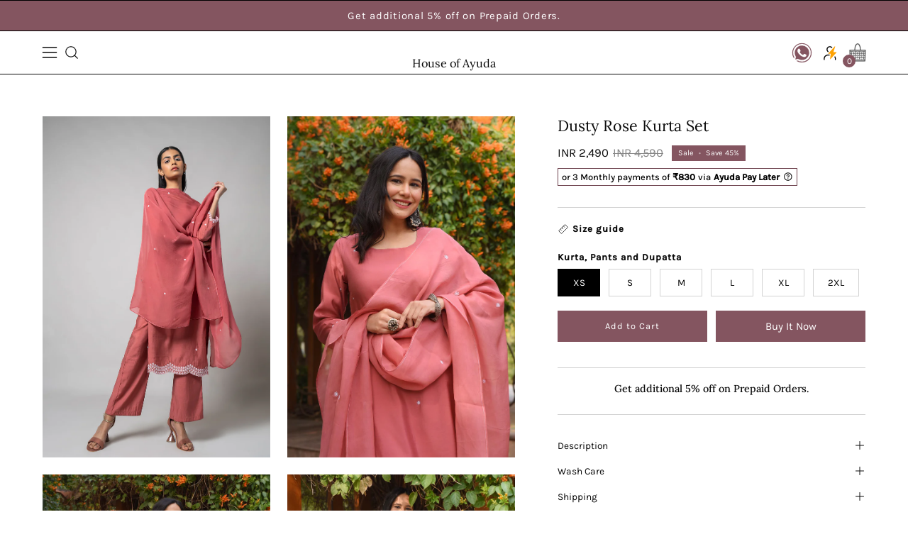

--- FILE ---
content_type: text/html; charset=utf-8
request_url: https://www.houseofayuda.com/products/dusty-rose-hand-embroidered-silk-kurta-set
body_size: 64128
content:
<!doctype html>
<html class="no-js no-touch page-loading" lang="en">
<head>    

  
 
  <!-- Gokwik theme code start -->
  <link rel="dns-prefetch" href="https://pdp.gokwik.co/">
  <link rel="dns-prefetch" href="https://api.gokwik.co">
    


  <script>
    window.gaTag = {ga4: "G-ERZQPJ408N"}
    window.merchantInfo  = {
            mid: "19g6jm1kbmj67",
            environment: "production",
            type: "merchantInfo",
      		storeId: "24838930480",
      		fbpixel: "2600660766620536",
          }
    var productFormSelector = '';
    var cart = {"note":null,"attributes":{},"original_total_price":0,"total_price":0,"total_discount":0,"total_weight":0.0,"item_count":0,"items":[],"requires_shipping":false,"currency":"INR","items_subtotal_price":0,"cart_level_discount_applications":[],"checkout_charge_amount":0}
    var templateName = 'product'
  </script>

  <script src="https://pdp.gokwik.co/merchant-integration/build/merchant.integration.js?v4" defer></script>

<script>
    if ('$' && '$' !== 'undefined') {
        const script = document.createElement('script');
        script.src = "https://www.googletagmanager.com/gtag/js?id="+ window.gaTag.ga4;
        script.defer = true;
        document.head.appendChild(script);
        window.dataLayer = window.dataLayer || [];
        function gtag(){dataLayer.push(arguments);}
        gtag('js', new Date());
        gtag('config', window.gaTag.ga4 ,{ 'groups': 'GA4','debug_mode':true });
    }
  </script>



  <script>
    window.addEventListener('gokwikLoaded', e => {
    var buyNowButton = document.getElementById('gokwik-buy-now');
if (buyNowButton) {
    buyNowButton.disabled = false;
    buyNowButton.classList.remove('disabled');
}
      var gokwikCheckoutButtons = document.querySelectorAll('.gokwik-checkout button');
gokwikCheckoutButtons.forEach(function(button) {
    button.disabled = false;
    button.classList.remove('disabled');
});
    //Do Not Touch This Line
    let clicked = false;
    let gokwikAdsID = "";
    const gokwikCheckoutEnable = (arrayOfElement) => {
      if (arrayOfElement.length === 0) return null;
      if (arrayOfElement.length > 1) {
        arrayOfElement.forEach(data => {
          if (data) {
            let targetElement = document.querySelectorAll(data);
            if (targetElement.length >= 1) {
              targetElement.forEach(element => {
                
                element.addEventListener("click", () => {
                  if (!clicked && gokwikAdsID) {
                    clicked = true;
                    gtag('event', 'conversion', {
                      'send_to': gokwikAdsID.toString().trim(),
                      'value': 0.0,
                      'currency': '',
                      'transaction_id': ''
                    });
                  }
                });
              });
            }
          }
        });
      }
    };
    gokwikCheckoutEnable(["#gokwik-buy-now",".gokwik-checkout button"])
    gokwikSdk.on('modal_closed', ()=>{
        clicked = false;
    })

    const targetElement = document.querySelector("body");
      function debounce(func, delay) {
        let timeoutId;
        return function () {
          const context = this;
          const args = arguments;
          clearTimeout(timeoutId);
          timeoutId = setTimeout(function () {
            func.apply(context, args);
          }, delay);
        };
      }

      const observer = new MutationObserver(() => {
       const addToCartButton = document.querySelector("button[name='add']");
const gokwikBuyNowButton = document.getElementById('gokwik-buy-now');

if (addToCartButton && addToCartButton.disabled) {
    gokwikBuyNowButton?.setAttribute('disabled', 'disabled');
} else {
    gokwikBuyNowButton?.removeAttribute('disabled');
}
        debouncedMyTimer();
      });

      const debouncedMyTimer = debounce(() => {
        observer.disconnect();
        //Do Not Touch this function
    
        gokwikCheckoutEnable(["#gokwik-buy-now",".gokwik-checkout button"])
        var gokwikCheckoutButtons = document.querySelectorAll('.gokwik-checkout button');
gokwikCheckoutButtons.forEach(function(button) {
    button.disabled = false;
    button.classList.remove('disabled');
});
        observer.observe(targetElement, { childList: true, subtree: true });
      }, 700);

      const config = { childList: true, subtree: true };
      observer.observe(targetElement, config);
    });
  </script>



<style>
  
  .gokwik-checkout {
    width: 100%;
    display: flex;
    justify-content: center;
    flex-direction: column;
    align-items: end;
  }
  .gokwik-checkout button {
    max-width:100%;
    width: 100%;
    border: none;
    display: flex;
    justify-content: center;
    align-items: center;
    background: #845560;
    position: relative;
    cursor: pointer;
    padding: 5px 10px;
    height:45px;
  }
  #gokwik-buy-now.disabled, .gokwik-disabled{
    opacity:0.5;
    cursor: not-allowed;
    }
    .gokwik-checkout button:focus {
    outline: none;
  }
  .gokwik-checkout button > span {
    display: flex;
  }
  .gokwik-checkout button > span.btn-text {
    display: flex;
    flex-direction: column;
    color: #ffffff;
    align-items: flex-start;
  }
  .gokwik-checkout button > span.btn-text > span:last-child {
  	padding-top: 2px;
      font-size: 10px;
      line-height: 10px;
      text-transform: initial;
  }
  .gokwik-checkout button > span.btn-text > span:first-child {
     font-size: 14px;
  }
  .gokwik-checkout button > span.pay-opt-icon img:first-child {
    margin-right: 10px;
    margin-left: 10px;
  }
  /*   Additional */
  .gokwik-checkout button.disabled{
    opacity:0.5;
    cursor: not-allowed;
    }
  .gokwik-checkout button.disabled .addloadr#btn-loader{
     display: flex!important;
  }
    #gokwik-buy-now.disabled .addloadr#btn-loader{
     display: flex!important;
  }
      #gokwik-buy-now:disabled{
     cursor: not-allowed;
  }






  

  
   #gokwik-buy-now {
     background: #845560;
     width: 100%;
     color: #ffffff;
     cursor: pointer;
     line-height: 1;
     border: none;
     padding: 15px 10px;
     font-size: 15px;
     position:relative;
     height:44px;
   }


  
  /* Loader CSS */
    #btn-loader{
      display: none;
      position: absolute;
      top: 0;
      bottom: 0;
      left: 0;
      right: 0;
      justify-content: center;
      align-items: center;
      background:#845560;
    }

  .cir-loader,
  .cir-loader:after {
    border-radius: 50%;
    width: 35px;
    height: 35px;
  }
  .cir-loader {
    margin: 6px auto;
    font-size: 10px;
    position: relative;
    text-indent: -9999em;
    border-top: 0.5em solid rgba(255, 255, 255, 0.2);
    border-right: 0.5em solid rgba(255, 255, 255, 0.2);
    border-bottom: 0.5em solid rgba(255, 255, 255, 0.2);
    border-left: 0.5em solid #ffffff;
    -webkit-transform: translateZ(0);
    -ms-transform: translateZ(0);
    transform: translateZ(0);
    -webkit-animation: load8 1.1s infinite linear;
    animation: load8 1.1s infinite linear;
  }
  @-webkit-keyframes load8 {
    0% {
      -webkit-transform: rotate(0deg);
      transform: rotate(0deg);
    }
    100% {
      -webkit-transform: rotate(360deg);
      transform: rotate(360deg);
    }
  }
  @keyframes load8 {
    0% {
      -webkit-transform: rotate(0deg);
      transform: rotate(0deg);
    }
    100% {
      -webkit-transform: rotate(360deg);
      transform: rotate(360deg);
    }
  }
</style>



 <!-- Gokwik theme code End -->

  
  
  <meta charset="utf-8">
  <meta http-equiv='X-UA-Compatible' content='IE=edge'>
  <meta name="viewport" content="width=device-width, height=device-height, initial-scale=1.0, minimum-scale=1.0">
  <link rel="canonical" href="https://www.houseofayuda.com/products/dusty-rose-hand-embroidered-silk-kurta-set" /><link rel="preconnect" href="https://fonts.shopifycdn.com" crossorigin><link rel="preload" as="font" href="//www.houseofayuda.com/cdn/fonts/karla/karla_n4.40497e07df527e6a50e58fb17ef1950c72f3e32c.woff2" type="font/woff2" crossorigin><link rel="preload" as="font" href="//www.houseofayuda.com/cdn/fonts/lora/lora_n4.9a60cb39eff3bfbc472bac5b3c5c4d7c878f0a8d.woff2" type="font/woff2" crossorigin><link rel="preload" as="image" href="//www.houseofayuda.com/cdn/shop/t/95/assets/loading.svg?v=91665432863842511931765520559"><style data-shopify>
  .no-js.page-loading .loading-overlay,
  html:not(.page-loading) .loading-overlay { opacity: 0; visibility: hidden; pointer-events: none; animation: fadeOut 1s ease; transition: visibility 0s linear 1s; }

  .loading-overlay { position: fixed; top: 0; left: 0; z-index: 99999; width: 100vw; height: 100vh; display: flex; align-items: center; justify-content: center; background: var(--overlay-bg, var(--COLOR-BLACK-WHITE)); }</style><link rel="shortcut icon" href="//www.houseofayuda.com/cdn/shop/files/1_d6c59b62-2332-486d-9dbc-58d497bd9e1c_32x32.png?v=1692005850" type="image/png" /><link href="//www.houseofayuda.com/cdn/shop/t/95/assets/theme.css?v=8805752023997342281765539625" rel="stylesheet" type="text/css" media="all" /><link href="//www.houseofayuda.com/cdn/shop/t/95/assets/mandasa.css?v=113777538533306327551765607818" rel="stylesheet" type="text/css" media="all" />
  <title>Dusty Rose Kurta Set &ndash; House of Ayuda</title><meta name="description" content="Ayuda is an online store that gives all uptown women the freedom to choose &amp; shop the latest variety of Kurtis, Kurtas, Anarkali, Fusion Styles &amp; much more...! So what are you waiting for...! Take a look at our collection, order them and we will deliver them to your door step . . . . . . . . . . . . . . . . . . . . . . . *Curate A Stunning Look By Wearing This Garment/Product To Sartorial Perfection Made From Premium Quality Fabric. It Assures A Soft And Soothing Touch Against The Skin. The Pattern Makes It A Captivating Choice. For Those Who Love To Keep Their Look Simple, This Product Is A Must Buy. It Comes With Print All Over And Highlighted Yoke. It Also Features Slit On Either Side. Its Fabric Makes It An Apt Choice For All The Seasons. *This New (2021), Latest, Stylish, Contrast, Colorful And Designer Product With Elegant Neck Design Is Perfect To Wear On A Casual Date, Office Meeting, College, Friend’s Wedding Or Any Function. This Comfortable, Gorgeous, Appealing And Soft Garment/Product Can Be Worn Or Matched With A Nice Pair Of Footwear And Accessory (Earring, Necklace Etc) To Give It A Fancy And Casual Look.">


<meta property="og:site_name" content="House of Ayuda">
<meta property="og:url" content="https://www.houseofayuda.com/products/dusty-rose-hand-embroidered-silk-kurta-set">
<meta property="og:title" content="Dusty Rose Kurta Set">
<meta property="og:type" content="product">
<meta property="og:description" content="Ayuda is an online store that gives all uptown women the freedom to choose &amp; shop the latest variety of Kurtis, Kurtas, Anarkali, Fusion Styles &amp; much more...! So what are you waiting for...! Take a look at our collection, order them and we will deliver them to your door step . . . . . . . . . . . . . . . . . . . . . . . *Curate A Stunning Look By Wearing This Garment/Product To Sartorial Perfection Made From Premium Quality Fabric. It Assures A Soft And Soothing Touch Against The Skin. The Pattern Makes It A Captivating Choice. For Those Who Love To Keep Their Look Simple, This Product Is A Must Buy. It Comes With Print All Over And Highlighted Yoke. It Also Features Slit On Either Side. Its Fabric Makes It An Apt Choice For All The Seasons. *This New (2021), Latest, Stylish, Contrast, Colorful And Designer Product With Elegant Neck Design Is Perfect To Wear On A Casual Date, Office Meeting, College, Friend’s Wedding Or Any Function. This Comfortable, Gorgeous, Appealing And Soft Garment/Product Can Be Worn Or Matched With A Nice Pair Of Footwear And Accessory (Earring, Necklace Etc) To Give It A Fancy And Casual Look."><meta property="og:image" content="http://www.houseofayuda.com/cdn/shop/products/Untitled-2_1.jpg?v=1753374087">
  <meta property="og:image:secure_url" content="https://www.houseofayuda.com/cdn/shop/products/Untitled-2_1.jpg?v=1753374087">
  <meta property="og:image:width" content="1366">
  <meta property="og:image:height" content="2048"><meta property="og:price:amount" content="2,490">
  <meta property="og:price:currency" content="INR"><meta name="twitter:card" content="summary_large_image">
<meta name="twitter:title" content="Dusty Rose Kurta Set">
<meta name="twitter:description" content="Ayuda is an online store that gives all uptown women the freedom to choose &amp; shop the latest variety of Kurtis, Kurtas, Anarkali, Fusion Styles &amp; much more...! So what are you waiting for...! Take a look at our collection, order them and we will deliver them to your door step . . . . . . . . . . . . . . . . . . . . . . . *Curate A Stunning Look By Wearing This Garment/Product To Sartorial Perfection Made From Premium Quality Fabric. It Assures A Soft And Soothing Touch Against The Skin. The Pattern Makes It A Captivating Choice. For Those Who Love To Keep Their Look Simple, This Product Is A Must Buy. It Comes With Print All Over And Highlighted Yoke. It Also Features Slit On Either Side. Its Fabric Makes It An Apt Choice For All The Seasons. *This New (2021), Latest, Stylish, Contrast, Colorful And Designer Product With Elegant Neck Design Is Perfect To Wear On A Casual Date, Office Meeting, College, Friend’s Wedding Or Any Function. This Comfortable, Gorgeous, Appealing And Soft Garment/Product Can Be Worn Or Matched With A Nice Pair Of Footwear And Accessory (Earring, Necklace Etc) To Give It A Fancy And Casual Look."><style data-shopify>@font-face {
  font-family: Lora;
  font-weight: 400;
  font-style: normal;
  font-display: swap;
  src: url("//www.houseofayuda.com/cdn/fonts/lora/lora_n4.9a60cb39eff3bfbc472bac5b3c5c4d7c878f0a8d.woff2") format("woff2"),
       url("//www.houseofayuda.com/cdn/fonts/lora/lora_n4.4d935d2630ceaf34d2e494106075f8d9f1257d25.woff") format("woff");
}

@font-face {
  font-family: Karla;
  font-weight: 400;
  font-style: normal;
  font-display: swap;
  src: url("//www.houseofayuda.com/cdn/fonts/karla/karla_n4.40497e07df527e6a50e58fb17ef1950c72f3e32c.woff2") format("woff2"),
       url("//www.houseofayuda.com/cdn/fonts/karla/karla_n4.e9f6f9de321061073c6bfe03c28976ba8ce6ee18.woff") format("woff");
}

@font-face {
  font-family: Karla;
  font-weight: 400;
  font-style: normal;
  font-display: swap;
  src: url("//www.houseofayuda.com/cdn/fonts/karla/karla_n4.40497e07df527e6a50e58fb17ef1950c72f3e32c.woff2") format("woff2"),
       url("//www.houseofayuda.com/cdn/fonts/karla/karla_n4.e9f6f9de321061073c6bfe03c28976ba8ce6ee18.woff") format("woff");
}



  @font-face {
  font-family: Lora;
  font-weight: 500;
  font-style: normal;
  font-display: swap;
  src: url("//www.houseofayuda.com/cdn/fonts/lora/lora_n5.04efeb8e68ba4da62f0fd6abc2572b934a6148ba.woff2") format("woff2"),
       url("//www.houseofayuda.com/cdn/fonts/lora/lora_n5.e033d2f9dd010c91e161af150080aa55acb1b9f4.woff") format("woff");
}






  @font-face {
  font-family: Lora;
  font-weight: 700;
  font-style: normal;
  font-display: swap;
  src: url("//www.houseofayuda.com/cdn/fonts/lora/lora_n7.58a834e7e54c895806b2ffc982e4a00af29b1b9c.woff2") format("woff2"),
       url("//www.houseofayuda.com/cdn/fonts/lora/lora_n7.05fdf76140ca6e72e48561caf7f9893c487c3f1b.woff") format("woff");
}




  @font-face {
  font-family: Karla;
  font-weight: 200;
  font-style: normal;
  font-display: swap;
  src: url("//www.houseofayuda.com/cdn/fonts/karla/karla_n2.c01c6abcceb59c2dfbe53f16f2fa746054360e79.woff2") format("woff2"),
       url("//www.houseofayuda.com/cdn/fonts/karla/karla_n2.1b2a0e8e4007556430943b5a277c57af80b4e6d6.woff") format("woff");
}




  @font-face {
  font-family: Karla;
  font-weight: 500;
  font-style: normal;
  font-display: swap;
  src: url("//www.houseofayuda.com/cdn/fonts/karla/karla_n5.0f2c50ba88af8c39d2756f2fc9dfccf18f808828.woff2") format("woff2"),
       url("//www.houseofayuda.com/cdn/fonts/karla/karla_n5.88d3e57f788ee4a41fa11fc99b9881ce077acdc2.woff") format("woff");
}




  @font-face {
  font-family: Karla;
  font-weight: 400;
  font-style: italic;
  font-display: swap;
  src: url("//www.houseofayuda.com/cdn/fonts/karla/karla_i4.2086039c16bcc3a78a72a2f7b471e3c4a7f873a6.woff2") format("woff2"),
       url("//www.houseofayuda.com/cdn/fonts/karla/karla_i4.7b9f59841a5960c16fa2a897a0716c8ebb183221.woff") format("woff");
}




  @font-face {
  font-family: Karla;
  font-weight: 700;
  font-style: italic;
  font-display: swap;
  src: url("//www.houseofayuda.com/cdn/fonts/karla/karla_i7.fe031cd65d6e02906286add4f6dda06afc2615f0.woff2") format("woff2"),
       url("//www.houseofayuda.com/cdn/fonts/karla/karla_i7.816d4949fa7f7d79314595d7003eda5b44e959e3.woff") format("woff");
}




  @font-face {
  font-family: Karla;
  font-weight: 500;
  font-style: normal;
  font-display: swap;
  src: url("//www.houseofayuda.com/cdn/fonts/karla/karla_n5.0f2c50ba88af8c39d2756f2fc9dfccf18f808828.woff2") format("woff2"),
       url("//www.houseofayuda.com/cdn/fonts/karla/karla_n5.88d3e57f788ee4a41fa11fc99b9881ce077acdc2.woff") format("woff");
}


:root {--COLOR-PRIMARY-OPPOSITE: #ffffff;
  --COLOR-PRIMARY-OPPOSITE-ALPHA-20: rgba(255, 255, 255, 0.2);
  --COLOR-PRIMARY-LIGHTEN-DARKEN-ALPHA-20: rgba(160, 108, 120, 0.2);
  --COLOR-PRIMARY-LIGHTEN-DARKEN-ALPHA-30: rgba(160, 108, 120, 0.3);

  --PRIMARY-BUTTONS-COLOR-BG: #845560;
  --PRIMARY-BUTTONS-COLOR-TEXT: #ffffff;
  --PRIMARY-BUTTONS-COLOR-TEXT-ALPHA-10: rgba(255, 255, 255, 0.1);
  --PRIMARY-BUTTONS-COLOR-BORDER: #845560;

  --PRIMARY-BUTTONS-COLOR-LIGHTEN-DARKEN: #a06c78;

  --PRIMARY-BUTTONS-COLOR-ALPHA-05: rgba(132, 85, 96, 0.05);
  --PRIMARY-BUTTONS-COLOR-ALPHA-10: rgba(132, 85, 96, 0.1);
  --PRIMARY-BUTTONS-COLOR-ALPHA-50: rgba(132, 85, 96, 0.5);--COLOR-SECONDARY-OPPOSITE: #ffffff;
  --COLOR-SECONDARY-OPPOSITE-ALPHA-20: rgba(255, 255, 255, 0.2);
  --COLOR-SECONDARY-LIGHTEN-DARKEN-ALPHA-20: rgba(160, 108, 120, 0.2);
  --COLOR-SECONDARY-LIGHTEN-DARKEN-ALPHA-30: rgba(160, 108, 120, 0.3);

  --SECONDARY-BUTTONS-COLOR-BG: #845560;
  --SECONDARY-BUTTONS-COLOR-TEXT: #ffffff;
  --SECONDARY-BUTTONS-COLOR-TEXT-ALPHA-10: rgba(255, 255, 255, 0.1);
  --SECONDARY-BUTTONS-COLOR-BORDER: #845560;

  --SECONDARY-BUTTONS-COLOR-ALPHA-05: rgba(132, 85, 96, 0.05);
  --SECONDARY-BUTTONS-COLOR-ALPHA-10: rgba(132, 85, 96, 0.1);
  --SECONDARY-BUTTONS-COLOR-ALPHA-50: rgba(132, 85, 96, 0.5);--OUTLINE-BUTTONS-PRIMARY-BG: transparent;
  --OUTLINE-BUTTONS-PRIMARY-TEXT: #845560;
  --OUTLINE-BUTTONS-PRIMARY-TEXT-ALPHA-10: rgba(132, 85, 96, 0.1);
  --OUTLINE-BUTTONS-PRIMARY-BORDER: #845560;
  --OUTLINE-BUTTONS-PRIMARY-BG-HOVER: rgba(160, 108, 120, 0.2);

  --OUTLINE-BUTTONS-SECONDARY-BG: transparent;
  --OUTLINE-BUTTONS-SECONDARY-TEXT: #845560;
  --OUTLINE-BUTTONS-SECONDARY-TEXT-ALPHA-10: rgba(132, 85, 96, 0.1);
  --OUTLINE-BUTTONS-SECONDARY-BORDER: #845560;
  --OUTLINE-BUTTONS-SECONDARY-BG-HOVER: rgba(160, 108, 120, 0.2);

  --OUTLINE-BUTTONS-WHITE-BG: transparent;
  --OUTLINE-BUTTONS-WHITE-TEXT: #ffffff;
  --OUTLINE-BUTTONS-WHITE-TEXT-ALPHA-10: rgba(255, 255, 255, 0.1);
  --OUTLINE-BUTTONS-WHITE-BORDER: #ffffff;

  --OUTLINE-BUTTONS-BLACK-BG: transparent;
  --OUTLINE-BUTTONS-BLACK-TEXT: #000000;
  --OUTLINE-BUTTONS-BLACK-TEXT-ALPHA-10: rgba(0, 0, 0, 0.1);
  --OUTLINE-BUTTONS-BLACK-BORDER: #000000;--OUTLINE-SOLID-BUTTONS-PRIMARY-BG: #845560;
  --OUTLINE-SOLID-BUTTONS-PRIMARY-TEXT: #ffffff;
  --OUTLINE-SOLID-BUTTONS-PRIMARY-TEXT-ALPHA-10: rgba(255, 255, 255, 0.1);
  --OUTLINE-SOLID-BUTTONS-PRIMARY-BORDER: #ffffff;
  --OUTLINE-SOLID-BUTTONS-PRIMARY-BG-HOVER: rgba(255, 255, 255, 0.2);

  --OUTLINE-SOLID-BUTTONS-SECONDARY-BG: #845560;
  --OUTLINE-SOLID-BUTTONS-SECONDARY-TEXT: #ffffff;
  --OUTLINE-SOLID-BUTTONS-SECONDARY-TEXT-ALPHA-10: rgba(255, 255, 255, 0.1);
  --OUTLINE-SOLID-BUTTONS-SECONDARY-BORDER: #ffffff;
  --OUTLINE-SOLID-BUTTONS-SECONDARY-BG-HOVER: rgba(255, 255, 255, 0.2);

  --OUTLINE-SOLID-BUTTONS-WHITE-BG: #ffffff;
  --OUTLINE-SOLID-BUTTONS-WHITE-TEXT: #000000;
  --OUTLINE-SOLID-BUTTONS-WHITE-TEXT-ALPHA-10: rgba(0, 0, 0, 0.1);
  --OUTLINE-SOLID-BUTTONS-WHITE-BORDER: #000000;

  --OUTLINE-SOLID-BUTTONS-BLACK-BG: #000000;
  --OUTLINE-SOLID-BUTTONS-BLACK-TEXT: #ffffff;
  --OUTLINE-SOLID-BUTTONS-BLACK-TEXT-ALPHA-10: rgba(255, 255, 255, 0.1);
  --OUTLINE-SOLID-BUTTONS-BLACK-BORDER: #ffffff;--COLOR-HEADING: #0b0b0b;
  --COLOR-TEXT: #0b0b0b;
  --COLOR-TEXT-DARKEN: #000000;
  --COLOR-TEXT-LIGHTEN: #3e3e3e;
  --COLOR-TEXT-ALPHA-5: rgba(11, 11, 11, 0.05);
  --COLOR-TEXT-ALPHA-8: rgba(11, 11, 11, 0.08);
  --COLOR-TEXT-ALPHA-10: rgba(11, 11, 11, 0.1);
  --COLOR-TEXT-ALPHA-15: rgba(11, 11, 11, 0.15);
  --COLOR-TEXT-ALPHA-20: rgba(11, 11, 11, 0.2);
  --COLOR-TEXT-ALPHA-25: rgba(11, 11, 11, 0.25);
  --COLOR-TEXT-ALPHA-50: rgba(11, 11, 11, 0.5);
  --COLOR-TEXT-ALPHA-60: rgba(11, 11, 11, 0.6);
  --COLOR-TEXT-ALPHA-85: rgba(11, 11, 11, 0.85);

  --COLOR-BG: #ffffff;
  --COLOR-BG-ALPHA-25: rgba(255, 255, 255, 0.25);
  --COLOR-BG-ALPHA-35: rgba(255, 255, 255, 0.35);
  --COLOR-BG-ALPHA-60: rgba(255, 255, 255, 0.6);
  --COLOR-BG-ALPHA-65: rgba(255, 255, 255, 0.65);
  --COLOR-BG-ALPHA-85: rgba(255, 255, 255, 0.85);
  --COLOR-BG-DARKEN: #e6e6e6;
  --COLOR-BG-LIGHTEN-DARKEN: #e6e6e6;
  --COLOR-BG-LIGHTEN-DARKEN-SHIMMER-BG: #fafafa;
  --COLOR-BG-LIGHTEN-DARKEN-SHIMMER-EFFECT: #f5f5f5;
  --COLOR-BG-LIGHTEN-DARKEN-SHIMMER-ENHANCEMENT: #000000;
  --COLOR-BG-LIGHTEN-DARKEN-FOREGROUND: #f7f7f7;
  --COLOR-BG-LIGHTEN-DARKEN-HIGHLIGHT: #ffffff;
  --COLOR-BG-LIGHTEN-DARKEN-SEARCH-LOADER: #cccccc;
  --COLOR-BG-LIGHTEN-DARKEN-SEARCH-LOADER-LINE: #e6e6e6;
  --COLOR-BG-LIGHTEN-DARKEN-2: #cdcdcd;
  --COLOR-BG-LIGHTEN-DARKEN-3: #c0c0c0;
  --COLOR-BG-LIGHTEN-DARKEN-4: #b3b3b3;
  --COLOR-BG-LIGHTEN-DARKEN-5: #a6a6a6;
  --COLOR-BG-LIGHTEN-DARKEN-6: #9a9a9a;
  --COLOR-BG-LIGHTEN-DARKEN-CONTRAST: #b3b3b3;
  --COLOR-BG-LIGHTEN-DARKEN-CONTRAST-2: #a6a6a6;
  --COLOR-BG-LIGHTEN-DARKEN-CONTRAST-3: #999999;
  --COLOR-BG-LIGHTEN-DARKEN-CONTRAST-4: #8c8c8c;
  --COLOR-BG-LIGHTEN-DARKEN-CONTRAST-5: #808080;
  --COLOR-BG-LIGHTEN-DARKEN-CONTRAST-6: #737373;

  --COLOR-BG-SECONDARY: #ffffff;
  --COLOR-BG-SECONDARY-LIGHTEN-DARKEN: #e6e6e6;
  --COLOR-BG-SECONDARY-LIGHTEN-DARKEN-CONTRAST: #808080;

  --COLOR-INPUT-BG: #ffffff;

  --COLOR-ACCENT: #845560;
  --COLOR-ACCENT-TEXT: #fff;
  --COLOR-ACCENT-MIX-ALPHA: rgba(66, 43, 48, 0.1);

  --COLOR-BORDER: #d3d3d3;
  --COLOR-BORDER-ALPHA-15: rgba(211, 211, 211, 0.15);
  --COLOR-BORDER-ALPHA-30: rgba(211, 211, 211, 0.3);
  --COLOR-BORDER-ALPHA-50: rgba(211, 211, 211, 0.5);
  --COLOR-BORDER-ALPHA-65: rgba(211, 211, 211, 0.65);
  --COLOR-BORDER-LIGHTEN-DARKEN: #868686;
  --COLOR-BORDER-HAIRLINE: #f7f7f7;

  --COLOR-SALE-BG: #845560;
  --COLOR-SALE-TEXT: #ffffff;
  --COLOR-CUSTOM-BG: #ffffff;
  --COLOR-CUSTOM-TEXT: #000000;
  --COLOR-SOLD-BG: #d3d3d3;
  --COLOR-SOLD-TEXT: #ffffff;
  --COLOR-SAVING-BG: #845560;
  --COLOR-SAVING-TEXT: #ffffff;

  --COLOR-WHITE-BLACK: #fff;
  --COLOR-BLACK-WHITE: #000;
  --COLOR-BLACK-WHITE-ALPHA-25: rgba(0, 0, 0, 0.25);
  --COLOR-BLACK-WHITE-ALPHA-34: rgba(0, 0, 0, 0.34);
  --COLOR-BG-OVERLAY: rgba(255, 255, 255, 0.5);--COLOR-DISABLED-GREY: rgba(11, 11, 11, 0.05);
  --COLOR-DISABLED-GREY-DARKEN: rgba(11, 11, 11, 0.45);
  --COLOR-ERROR: #D02E2E;
  --COLOR-ERROR-BG: #f3cbcb;
  --COLOR-SUCCESS: #56AD6A;
  --COLOR-SUCCESS-BG: #ECFEF0;
  --COLOR-WARN: #ECBD5E;
  --COLOR-TRANSPARENT: rgba(255, 255, 255, 0);

  --COLOR-WHITE: #ffffff;
  --COLOR-WHITE-DARKEN: #f2f2f2;
  --COLOR-WHITE-ALPHA-10: rgba(255, 255, 255, 0.1);
  --COLOR-WHITE-ALPHA-20: rgba(255, 255, 255, 0.2);
  --COLOR-WHITE-ALPHA-25: rgba(255, 255, 255, 0.25);
  --COLOR-WHITE-ALPHA-50: rgba(255, 255, 255, 0.5);
  --COLOR-WHITE-ALPHA-60: rgba(255, 255, 255, 0.6);
  --COLOR-BLACK: #000000;
  --COLOR-BLACK-LIGHTEN: #1a1a1a;
  --COLOR-BLACK-ALPHA-10: rgba(0, 0, 0, 0.1);
  --COLOR-BLACK-ALPHA-20: rgba(0, 0, 0, 0.2);
  --COLOR-BLACK-ALPHA-25: rgba(0, 0, 0, 0.25);
  --COLOR-BLACK-ALPHA-50: rgba(0, 0, 0, 0.5);
  --COLOR-BLACK-ALPHA-60: rgba(0, 0, 0, 0.6);--FONT-STACK-BODY: Karla, sans-serif;
  --FONT-STYLE-BODY: normal;
  --FONT-STYLE-BODY-ITALIC: italic;
  --FONT-ADJUST-BODY: 0.95;

  --FONT-WEIGHT-BODY: 400;
  --FONT-WEIGHT-BODY-LIGHT: 200;
  --FONT-WEIGHT-BODY-MEDIUM: 700;
  --FONT-WEIGHT-BODY-BOLD: 500;

  --FONT-STACK-HEADING: Lora, serif;
  --FONT-STYLE-HEADING: normal;
  --FONT-STYLE-HEADING-ITALIC: italic;
  --FONT-ADJUST-HEADING: 0.9;

  --FONT-WEIGHT-HEADING: 400;
  --FONT-WEIGHT-HEADING-LIGHT: 300;
  --FONT-WEIGHT-HEADING-MEDIUM: 700;
  --FONT-WEIGHT-HEADING-BOLD: 500;

  --FONT-STACK-NAV: Karla, sans-serif;
  --FONT-STYLE-NAV: normal;
  --FONT-STYLE-NAV-ITALIC: italic;
  --FONT-ADJUST-NAV: 0.85;
  --FONT-ADJUST-NAV-TOP-LEVEL: 0.75;

  --FONT-WEIGHT-NAV: 400;
  --FONT-WEIGHT-NAV-LIGHT: 200;
  --FONT-WEIGHT-NAV-MEDIUM: 700;
  --FONT-WEIGHT-NAV-BOLD: 500;

  --FONT-ADJUST-PRODUCT-GRID: 0.9;
  --FONT-ADJUST-PRODUCT-GRID-HEADING: 1.1;

  --FONT-ADJUST-BADGES: 0.75;

  --FONT-STACK-BUTTON: Karla, sans-serif;
  --FONT-STYLE-BUTTON: normal;
  --FONT-STYLE-BUTTON-ITALIC: italic;
  --FONT-ADJUST-BUTTON: 0.8;

  --FONT-WEIGHT-BUTTON: 400;
  --FONT-WEIGHT-BUTTON-MEDIUM: 700;
  --FONT-WEIGHT-BUTTON-BOLD: 500;

  --FONT-STACK-SUBHEADING: Karla, sans-serif;
  --FONT-STYLE-SUBHEADING: normal;
  --FONT-ADJUST-SUBHEADING: 0.95;

  --FONT-WEIGHT-SUBHEADING: 400;
  --FONT-WEIGHT-SUBHEADING-BOLD: 500;

  --FONT-STACK-LABEL: Karla, sans-serif;
  --FONT-STYLE-LABEL: normal;
  --FONT-ADJUST-LABEL: 0.75;

  --FONT-WEIGHT-LABEL: 400;

  --LETTER-SPACING-NAV: 0.2em;
  --LETTER-SPACING-SUBHEADING: 0.125em;
  --LETTER-SPACING-BUTTON: 0.075em;
  --LETTER-SPACING-LABEL: 0.075em;

  --BUTTON-TEXT-CAPS: none;
  --HEADING-TEXT-CAPS: none;
  --SUBHEADING-TEXT-CAPS: uppercase;
  --LABEL-TEXT-CAPS: none;--FONT-SIZE-INPUT: 1rem;--RADIUS: 0px;
  --RADIUS-SMALL: 0px;
  --RADIUS-TINY: 0px;
  --RADIUS-BADGE: 0px;
  --RADIUS-CHECKBOX: 0px;
  --RADIUS-TEXTAREA: 0px;--PRODUCT-MEDIA-PADDING-TOP: 150.0%;--BORDER-WIDTH: 1px;--STROKE-WIDTH: 12px;--SITE-WIDTH: 1440px;
  --SITE-WIDTH-NARROW: 840px;--COLOR-UPSELLS-BG: #F1EFE8;
  --COLOR-UPSELLS-TEXT: #0B0B0B;
  --COLOR-UPSELLS-TEXT-LIGHTEN: #3e3e3e;
  --COLOR-UPSELLS-DISABLED-GREY-DARKEN: rgba(11, 11, 11, 0.45);
  --UPSELLS-HEIGHT: 130px;
  --UPSELLS-IMAGE-WIDTH: 60%;--ICON-ARROW-RIGHT: url( "//www.houseofayuda.com/cdn/shop/t/95/assets/icon-chevron-right.svg?v=115618353204357621731765520557" );--loading-svg: url( "//www.houseofayuda.com/cdn/shop/t/95/assets/loading.svg?v=91665432863842511931765520559" );
  --icon-check: url( "//www.houseofayuda.com/cdn/shop/t/95/assets/icon-check.svg?v=175316081881880408121765520556" );
  --icon-check-swatch: url( "//www.houseofayuda.com/cdn/shop/t/95/assets/icon-check-swatch.svg?v=131897745589030387781765520556" );
  --icon-zoom-in: url( "//www.houseofayuda.com/cdn/shop/t/95/assets/icon-zoom-in.svg?v=157433013461716915331765520558" );
  --icon-zoom-out: url( "//www.houseofayuda.com/cdn/shop/t/95/assets/icon-zoom-out.svg?v=164909107869959372931765520558" );--collection-sticky-bar-height: 0px;
  --collection-image-padding-top: 60%;

  --drawer-width: 400px;
  --drawer-transition: transform 0.4s cubic-bezier(0.46, 0.01, 0.32, 1);--gutter: 60px;
  --gutter-mobile: 20px;
  --grid-gutter: 20px;
  --grid-gutter-mobile: 35px;--inner: 20px;
  --inner-tablet: 18px;
  --inner-mobile: 16px;--grid: repeat(4, minmax(0, 1fr));
  --grid-tablet: repeat(3, minmax(0, 1fr));
  --grid-mobile: repeat(2, minmax(0, 1fr));
  --megamenu-grid: repeat(4, minmax(0, 1fr));
  --grid-row: 1 / span 4;--scrollbar-width: 0px;--overlay: #000;
  --overlay-opacity: 1;--swatch-width: 38px;
  --swatch-height: 26px;
  --swatch-size: 32px;
  --swatch-size-mobile: 30px;

  
  --move-offset: 20px;

  
  --autoplay-speed: 2200ms;
}


</style><script type="text/javascript">
    if (window.MSInputMethodContext && document.documentMode) {
      var scripts = document.getElementsByTagName('script')[0];
      var polyfill = document.createElement("script");
      polyfill.defer = true;
      polyfill.src = "//www.houseofayuda.com/cdn/shop/t/95/assets/ie11.js?v=164037955086922138091765520559";

      scripts.parentNode.insertBefore(polyfill, scripts);

      document.documentElement.classList.add('ie11');
    } else {
      document.documentElement.className = document.documentElement.className.replace('no-js', 'js');
    }

    let root = '/';
    if (root[root.length - 1] !== '/') {
      root = `${root}/`;
    }

    window.theme = {
      routes: {
        root: root,
        cart_url: "\/cart",
        cart_add_url: "\/cart\/add",
        cart_change_url: "\/cart\/change",
        shop_url: "https:\/\/www.houseofayuda.com",
        searchUrl: '/search',
        predictiveSearchUrl: '/search/suggest',
        product_recommendations_url: "\/recommendations\/products"
      },
      assets: {
        photoswipe: '//www.houseofayuda.com/cdn/shop/t/95/assets/photoswipe.js?v=162613001030112971491765520561',
        smoothscroll: '//www.houseofayuda.com/cdn/shop/t/95/assets/smoothscroll.js?v=37906625415260927261765520561',
        no_image: "//www.houseofayuda.com/cdn/shopifycloud/storefront/assets/no-image-2048-a2addb12_1024x.gif",
        swatches: '//www.houseofayuda.com/cdn/shop/t/95/assets/swatches.json?v=108341084980828767351765520561',
        base: "//www.houseofayuda.com/cdn/shop/t/95/assets/"
      },
      strings: {
        add_to_cart: "Add to Cart",
        cart_acceptance_error: "You must accept our terms and conditions.",
        cart_empty: "Your cart is currently empty.",
        cart_price: "Price",
        cart_quantity: "Quantity",
        cart_items_one: "{{ count }} item",
        cart_items_many: "{{ count }} items",
        cart_title: "Cart",
        cart_total: "Total",
        continue_shopping: "Continue Shopping",
        free: "Free",
        limit_error: "Sorry, looks like we don\u0026#39;t have enough of this product.",
        preorder: "Pre-Order",
        remove: "Remove",
        sale_badge_text: "Sale",
        saving_badge: "Save {{ discount }}",
        saving_up_to_badge: "Save up to {{ discount }}",
        sold_out: "Sold Out",
        subscription: "Subscription",
        unavailable: "Unavailable",
        unit_price_label: "Unit price",
        unit_price_separator: "per",
        zero_qty_error: "Quantity must be greater than 0.",
        delete_confirm: "Are you sure you wish to delete this address?",
        newsletter_product_availability: "Notify Me When It’s Available"
      },
      icons: {
        plus: '<svg aria-hidden="true" focusable="false" role="presentation" class="icon icon-toggle-plus" viewBox="0 0 192 192"><path d="M30 96h132M96 30v132" stroke="currentColor" stroke-linecap="round" stroke-linejoin="round"/></svg>',
        minus: '<svg aria-hidden="true" focusable="false" role="presentation" class="icon icon-toggle-minus" viewBox="0 0 192 192"><path d="M30 96h132" stroke="currentColor" stroke-linecap="round" stroke-linejoin="round"/></svg>',
        close: '<svg aria-hidden="true" focusable="false" role="presentation" class="icon icon-close" viewBox="0 0 192 192"><path d="M150 42 42 150M150 150 42 42" stroke="currentColor" stroke-linecap="round" stroke-linejoin="round"/></svg>'
      },
      settings: {
        animationsEnabled: false,
        cartType: "drawer",
        enableAcceptTerms: false,
        enableInfinityScroll: true,
        enablePaymentButton: false,
        gridImageSize: "cover",
        gridImageAspectRatio: 1.5,
        mobileMenuBehaviour: "trigger",
        productGridHover: "none",
        savingBadgeType: "percentage",
        showSaleBadge: true,
        showSoldBadge: false,
        showSavingBadge: false,
        quickBuy: "quick_buy",
        suggestArticles: false,
        suggestCollections: true,
        suggestProducts: true,
        suggestPages: false,
        suggestionsResultsLimit: 10,
        currency_code_enable: false,
        hideInventoryCount: true,
        colorSwatchesType: "native",
        atcButtonShowPrice: false,
      },
      sizes: {
        mobile: 480,
        small: 768,
        large: 1024,
        widescreen: 1440
      },
      moneyFormat: "\u003cspan class=\"money conversion-bear-money\"\u003e INR {{amount_no_decimals}} \u003c\/span\u003e",
      moneyWithCurrencyFormat: "\u003cspan class=\"money conversion-bear-money\"\u003e INR {{amount_no_decimals}} \u003c\/span\u003e",
      subtotal: 0,
      current_iso_code: "INR",
      info: {
        name: 'Palo Alto'
      },
      version: '6.0.2'
    };
    window.PaloAlto = window.PaloAlto || {};
    window.slate = window.slate || {};
    window.isHeaderTransparent = false;
    window.stickyHeaderHeight = 60;
    window.lastWindowWidth = window.innerWidth || document.documentElement.clientWidth;
  </script>


<script src="//www.houseofayuda.com/cdn/shop/t/95/assets/vendor.js?v=164905933048751944601765520563" defer="defer"></script>
  <script src="//www.houseofayuda.com/cdn/shop/t/95/assets/theme.js?v=153293471732452054571765520563" defer="defer"></script>
  
  <script>window.performance && window.performance.mark && window.performance.mark('shopify.content_for_header.start');</script><meta name="google-site-verification" content="5kqe8xiptzeq4mEnTZdqGB_0U-x2SIdFbvh6lStiy9c">
<meta id="shopify-digital-wallet" name="shopify-digital-wallet" content="/24838930480/digital_wallets/dialog">
<link rel="alternate" type="application/json+oembed" href="https://www.houseofayuda.com/products/dusty-rose-hand-embroidered-silk-kurta-set.oembed">
<script async="async" src="/checkouts/internal/preloads.js?locale=en-IN"></script>
<script id="shopify-features" type="application/json">{"accessToken":"e0fcbb613ae88736197d677f14acb59b","betas":["rich-media-storefront-analytics"],"domain":"www.houseofayuda.com","predictiveSearch":true,"shopId":24838930480,"locale":"en"}</script>
<script>var Shopify = Shopify || {};
Shopify.shop = "klorophyl.myshopify.com";
Shopify.locale = "en";
Shopify.currency = {"active":"INR","rate":"1.0"};
Shopify.country = "IN";
Shopify.theme = {"name":"Copy of Mandasa working... || Final","id":182390292783,"schema_name":"Palo Alto","schema_version":"6.0.2","theme_store_id":777,"role":"main"};
Shopify.theme.handle = "null";
Shopify.theme.style = {"id":null,"handle":null};
Shopify.cdnHost = "www.houseofayuda.com/cdn";
Shopify.routes = Shopify.routes || {};
Shopify.routes.root = "/";</script>
<script type="module">!function(o){(o.Shopify=o.Shopify||{}).modules=!0}(window);</script>
<script>!function(o){function n(){var o=[];function n(){o.push(Array.prototype.slice.apply(arguments))}return n.q=o,n}var t=o.Shopify=o.Shopify||{};t.loadFeatures=n(),t.autoloadFeatures=n()}(window);</script>
<script id="shop-js-analytics" type="application/json">{"pageType":"product"}</script>
<script defer="defer" async type="module" src="//www.houseofayuda.com/cdn/shopifycloud/shop-js/modules/v2/client.init-shop-cart-sync_BdyHc3Nr.en.esm.js"></script>
<script defer="defer" async type="module" src="//www.houseofayuda.com/cdn/shopifycloud/shop-js/modules/v2/chunk.common_Daul8nwZ.esm.js"></script>
<script type="module">
  await import("//www.houseofayuda.com/cdn/shopifycloud/shop-js/modules/v2/client.init-shop-cart-sync_BdyHc3Nr.en.esm.js");
await import("//www.houseofayuda.com/cdn/shopifycloud/shop-js/modules/v2/chunk.common_Daul8nwZ.esm.js");

  window.Shopify.SignInWithShop?.initShopCartSync?.({"fedCMEnabled":true,"windoidEnabled":true});

</script>
<script>(function() {
  var isLoaded = false;
  function asyncLoad() {
    if (isLoaded) return;
    isLoaded = true;
    var urls = ["https:\/\/sr-cdn.shiprocket.in\/sr-promise\/static\/uc.js?channel_id=4\u0026sr_company_id=615049\u0026shop=klorophyl.myshopify.com"];
    for (var i = 0; i < urls.length; i++) {
      var s = document.createElement('script');
      s.type = 'text/javascript';
      s.async = true;
      s.src = urls[i];
      var x = document.getElementsByTagName('script')[0];
      x.parentNode.insertBefore(s, x);
    }
  };
  if(window.attachEvent) {
    window.attachEvent('onload', asyncLoad);
  } else {
    window.addEventListener('load', asyncLoad, false);
  }
})();</script>
<script id="__st">var __st={"a":24838930480,"offset":-18000,"reqid":"a4dfad5b-34e0-47a5-9ac7-8820d08bc891-1768991445","pageurl":"www.houseofayuda.com\/products\/dusty-rose-hand-embroidered-silk-kurta-set","u":"14f384580056","p":"product","rtyp":"product","rid":8013957529903};</script>
<script>window.ShopifyPaypalV4VisibilityTracking = true;</script>
<script id="form-persister">!function(){'use strict';const t='contact',e='new_comment',n=[[t,t],['blogs',e],['comments',e],[t,'customer']],o='password',r='form_key',c=['recaptcha-v3-token','g-recaptcha-response','h-captcha-response',o],s=()=>{try{return window.sessionStorage}catch{return}},i='__shopify_v',u=t=>t.elements[r],a=function(){const t=[...n].map((([t,e])=>`form[action*='/${t}']:not([data-nocaptcha='true']) input[name='form_type'][value='${e}']`)).join(',');var e;return e=t,()=>e?[...document.querySelectorAll(e)].map((t=>t.form)):[]}();function m(t){const e=u(t);a().includes(t)&&(!e||!e.value)&&function(t){try{if(!s())return;!function(t){const e=s();if(!e)return;const n=u(t);if(!n)return;const o=n.value;o&&e.removeItem(o)}(t);const e=Array.from(Array(32),(()=>Math.random().toString(36)[2])).join('');!function(t,e){u(t)||t.append(Object.assign(document.createElement('input'),{type:'hidden',name:r})),t.elements[r].value=e}(t,e),function(t,e){const n=s();if(!n)return;const r=[...t.querySelectorAll(`input[type='${o}']`)].map((({name:t})=>t)),u=[...c,...r],a={};for(const[o,c]of new FormData(t).entries())u.includes(o)||(a[o]=c);n.setItem(e,JSON.stringify({[i]:1,action:t.action,data:a}))}(t,e)}catch(e){console.error('failed to persist form',e)}}(t)}const f=t=>{if('true'===t.dataset.persistBound)return;const e=function(t,e){const n=function(t){return'function'==typeof t.submit?t.submit:HTMLFormElement.prototype.submit}(t).bind(t);return function(){let t;return()=>{t||(t=!0,(()=>{try{e(),n()}catch(t){(t=>{console.error('form submit failed',t)})(t)}})(),setTimeout((()=>t=!1),250))}}()}(t,(()=>{m(t)}));!function(t,e){if('function'==typeof t.submit&&'function'==typeof e)try{t.submit=e}catch{}}(t,e),t.addEventListener('submit',(t=>{t.preventDefault(),e()})),t.dataset.persistBound='true'};!function(){function t(t){const e=(t=>{const e=t.target;return e instanceof HTMLFormElement?e:e&&e.form})(t);e&&m(e)}document.addEventListener('submit',t),document.addEventListener('DOMContentLoaded',(()=>{const e=a();for(const t of e)f(t);var n;n=document.body,new window.MutationObserver((t=>{for(const e of t)if('childList'===e.type&&e.addedNodes.length)for(const t of e.addedNodes)1===t.nodeType&&'FORM'===t.tagName&&a().includes(t)&&f(t)})).observe(n,{childList:!0,subtree:!0,attributes:!1}),document.removeEventListener('submit',t)}))}()}();</script>
<script integrity="sha256-4kQ18oKyAcykRKYeNunJcIwy7WH5gtpwJnB7kiuLZ1E=" data-source-attribution="shopify.loadfeatures" defer="defer" src="//www.houseofayuda.com/cdn/shopifycloud/storefront/assets/storefront/load_feature-a0a9edcb.js" crossorigin="anonymous"></script>
<script data-source-attribution="shopify.dynamic_checkout.dynamic.init">var Shopify=Shopify||{};Shopify.PaymentButton=Shopify.PaymentButton||{isStorefrontPortableWallets:!0,init:function(){window.Shopify.PaymentButton.init=function(){};var t=document.createElement("script");t.src="https://www.houseofayuda.com/cdn/shopifycloud/portable-wallets/latest/portable-wallets.en.js",t.type="module",document.head.appendChild(t)}};
</script>
<script data-source-attribution="shopify.dynamic_checkout.buyer_consent">
  function portableWalletsHideBuyerConsent(e){var t=document.getElementById("shopify-buyer-consent"),n=document.getElementById("shopify-subscription-policy-button");t&&n&&(t.classList.add("hidden"),t.setAttribute("aria-hidden","true"),n.removeEventListener("click",e))}function portableWalletsShowBuyerConsent(e){var t=document.getElementById("shopify-buyer-consent"),n=document.getElementById("shopify-subscription-policy-button");t&&n&&(t.classList.remove("hidden"),t.removeAttribute("aria-hidden"),n.addEventListener("click",e))}window.Shopify?.PaymentButton&&(window.Shopify.PaymentButton.hideBuyerConsent=portableWalletsHideBuyerConsent,window.Shopify.PaymentButton.showBuyerConsent=portableWalletsShowBuyerConsent);
</script>
<script data-source-attribution="shopify.dynamic_checkout.cart.bootstrap">document.addEventListener("DOMContentLoaded",(function(){function t(){return document.querySelector("shopify-accelerated-checkout-cart, shopify-accelerated-checkout")}if(t())Shopify.PaymentButton.init();else{new MutationObserver((function(e,n){t()&&(Shopify.PaymentButton.init(),n.disconnect())})).observe(document.body,{childList:!0,subtree:!0})}}));
</script>

<script>window.performance && window.performance.mark && window.performance.mark('shopify.content_for_header.end');</script>
  
  <script type="text/javascript">
    (function(c,l,a,r,i,t,y){
        c[a]=c[a]||function(){(c[a].q=c[a].q||[]).push(arguments)};
        t=l.createElement(r);t.async=1;t.src="https://www.clarity.ms/tag/"+i;
        y=l.getElementsByTagName(r)[0];y.parentNode.insertBefore(t,y);
    })(window, document, "clarity", "script", "qkvip097ci");
</script>
<!-- BEGIN app block: shopify://apps/judge-me-reviews/blocks/judgeme_core/61ccd3b1-a9f2-4160-9fe9-4fec8413e5d8 --><!-- Start of Judge.me Core -->






<link rel="dns-prefetch" href="https://cdnwidget.judge.me">
<link rel="dns-prefetch" href="https://cdn.judge.me">
<link rel="dns-prefetch" href="https://cdn1.judge.me">
<link rel="dns-prefetch" href="https://api.judge.me">

<script data-cfasync='false' class='jdgm-settings-script'>window.jdgmSettings={"pagination":5,"disable_web_reviews":true,"badge_no_review_text":"No reviews","badge_n_reviews_text":"{{ n }} review/reviews","badge_star_color":"#000000","hide_badge_preview_if_no_reviews":true,"badge_hide_text":false,"enforce_center_preview_badge":false,"widget_title":"Reviews","widget_open_form_text":"Write a review","widget_close_form_text":"Cancel review","widget_refresh_page_text":"Refresh page","widget_summary_text":"{{ number_of_reviews }} review/reviews","widget_no_review_text":"Be the first to write a review","widget_name_field_text":"Display name","widget_verified_name_field_text":"Verified Name (public)","widget_name_placeholder_text":"Display name","widget_required_field_error_text":"This field is required.","widget_email_field_text":"Email address","widget_verified_email_field_text":"Verified Email (private, can not be edited)","widget_email_placeholder_text":"Your email address","widget_email_field_error_text":"Please enter a valid email address.","widget_rating_field_text":"Rating","widget_review_title_field_text":"Review Title","widget_review_title_placeholder_text":"Give your review a title","widget_review_body_field_text":"Review content","widget_review_body_placeholder_text":"Start writing here...","widget_pictures_field_text":"Picture/Video (optional)","widget_submit_review_text":"Submit Review","widget_submit_verified_review_text":"Submit Verified Review","widget_submit_success_msg_with_auto_publish":"Thank you! Please refresh the page in a few moments to see your review. You can remove or edit your review by logging into \u003ca href='https://judge.me/login' target='_blank' rel='nofollow noopener'\u003eJudge.me\u003c/a\u003e","widget_submit_success_msg_no_auto_publish":"Thank you! Your review will be published as soon as it is approved by the shop admin. You can remove or edit your review by logging into \u003ca href='https://judge.me/login' target='_blank' rel='nofollow noopener'\u003eJudge.me\u003c/a\u003e","widget_show_default_reviews_out_of_total_text":"Showing {{ n_reviews_shown }} out of {{ n_reviews }} reviews.","widget_show_all_link_text":"Show all","widget_show_less_link_text":"Show less","widget_author_said_text":"{{ reviewer_name }} said:","widget_days_text":"{{ n }} days ago","widget_weeks_text":"{{ n }} week/weeks ago","widget_months_text":"{{ n }} month/months ago","widget_years_text":"{{ n }} year/years ago","widget_yesterday_text":"Yesterday","widget_today_text":"Today","widget_replied_text":"\u003e\u003e {{ shop_name }} replied:","widget_read_more_text":"Read more","widget_reviewer_name_as_initial":"last_initial","widget_rating_filter_color":"#fbcd0a","widget_rating_filter_see_all_text":"See all reviews","widget_sorting_most_recent_text":"Most Recent","widget_sorting_highest_rating_text":"Highest Rating","widget_sorting_lowest_rating_text":"Lowest Rating","widget_sorting_with_pictures_text":"Only Pictures","widget_sorting_most_helpful_text":"Most Helpful","widget_open_question_form_text":"Ask a question","widget_reviews_subtab_text":"Reviews","widget_questions_subtab_text":"Questions","widget_question_label_text":"Question","widget_answer_label_text":"Answer","widget_question_placeholder_text":"Write your question here","widget_submit_question_text":"Submit Question","widget_question_submit_success_text":"Thank you for your question! We will notify you once it gets answered.","widget_star_color":"#000000","verified_badge_text":"Verified","verified_badge_bg_color":"#FFFFFF","verified_badge_text_color":"#FFFFFF","verified_badge_placement":"left-of-reviewer-name","widget_review_max_height":3,"widget_hide_border":false,"widget_social_share":false,"widget_thumb":false,"widget_review_location_show":false,"widget_location_format":"","all_reviews_include_out_of_store_products":true,"all_reviews_out_of_store_text":"(out of store)","all_reviews_pagination":100,"all_reviews_product_name_prefix_text":"About","enable_review_pictures":true,"enable_question_anwser":false,"widget_theme":"leex","review_date_format":"dd/mm/yyyy","default_sort_method":"most-recent","widget_product_reviews_subtab_text":"Product Reviews","widget_shop_reviews_subtab_text":"Shop Reviews","widget_other_products_reviews_text":"Reviews for other products","widget_store_reviews_subtab_text":"Store reviews","widget_no_store_reviews_text":"This store hasn't received any reviews yet","widget_web_restriction_product_reviews_text":"This product hasn't received any reviews yet","widget_no_items_text":"No items found","widget_show_more_text":"Show more","widget_write_a_store_review_text":"Write a Store Review","widget_other_languages_heading":"Reviews in Other Languages","widget_translate_review_text":"Translate review to {{ language }}","widget_translating_review_text":"Translating...","widget_show_original_translation_text":"Show original ({{ language }})","widget_translate_review_failed_text":"Review couldn't be translated.","widget_translate_review_retry_text":"Retry","widget_translate_review_try_again_later_text":"Try again later","show_product_url_for_grouped_product":false,"widget_sorting_pictures_first_text":"Pictures First","show_pictures_on_all_rev_page_mobile":false,"show_pictures_on_all_rev_page_desktop":false,"floating_tab_hide_mobile_install_preference":false,"floating_tab_button_name":"★ Reviews","floating_tab_title":"Let customers speak for us","floating_tab_button_color":"","floating_tab_button_background_color":"","floating_tab_url":"","floating_tab_url_enabled":false,"floating_tab_tab_style":"text","all_reviews_text_badge_text":"Customers rate us {{ shop.metafields.judgeme.all_reviews_rating | round: 1 }}/5 based on {{ shop.metafields.judgeme.all_reviews_count }} reviews.","all_reviews_text_badge_text_branded_style":"{{ shop.metafields.judgeme.all_reviews_rating | round: 1 }} out of 5 stars based on {{ shop.metafields.judgeme.all_reviews_count }} reviews","is_all_reviews_text_badge_a_link":false,"show_stars_for_all_reviews_text_badge":false,"all_reviews_text_badge_url":"","all_reviews_text_style":"text","all_reviews_text_color_style":"judgeme_brand_color","all_reviews_text_color":"#108474","all_reviews_text_show_jm_brand":true,"featured_carousel_show_header":true,"featured_carousel_title":"Let customers speak for us","testimonials_carousel_title":"Customers are saying","videos_carousel_title":"Real customer stories","cards_carousel_title":"Customers are saying","featured_carousel_count_text":"from {{ n }} reviews","featured_carousel_add_link_to_all_reviews_page":false,"featured_carousel_url":"","featured_carousel_show_images":true,"featured_carousel_autoslide_interval":5,"featured_carousel_arrows_on_the_sides":false,"featured_carousel_height":250,"featured_carousel_width":80,"featured_carousel_image_size":0,"featured_carousel_image_height":250,"featured_carousel_arrow_color":"#eeeeee","verified_count_badge_style":"vintage","verified_count_badge_orientation":"horizontal","verified_count_badge_color_style":"judgeme_brand_color","verified_count_badge_color":"#108474","is_verified_count_badge_a_link":false,"verified_count_badge_url":"","verified_count_badge_show_jm_brand":true,"widget_rating_preset_default":5,"widget_first_sub_tab":"product-reviews","widget_show_histogram":false,"widget_histogram_use_custom_color":false,"widget_pagination_use_custom_color":false,"widget_star_use_custom_color":false,"widget_verified_badge_use_custom_color":false,"widget_write_review_use_custom_color":false,"picture_reminder_submit_button":"Upload Pictures","enable_review_videos":true,"mute_video_by_default":true,"widget_sorting_videos_first_text":"Videos First","widget_review_pending_text":"Pending","featured_carousel_items_for_large_screen":3,"social_share_options_order":"Facebook,Twitter","remove_microdata_snippet":true,"disable_json_ld":false,"enable_json_ld_products":false,"preview_badge_show_question_text":false,"preview_badge_no_question_text":"No questions","preview_badge_n_question_text":"{{ number_of_questions }} question/questions","qa_badge_show_icon":false,"qa_badge_position":"same-row","remove_judgeme_branding":true,"widget_add_search_bar":false,"widget_search_bar_placeholder":"Search","widget_sorting_verified_only_text":"Verified only","featured_carousel_theme":"default","featured_carousel_show_rating":true,"featured_carousel_show_title":true,"featured_carousel_show_body":true,"featured_carousel_show_date":false,"featured_carousel_show_reviewer":true,"featured_carousel_show_product":false,"featured_carousel_header_background_color":"#108474","featured_carousel_header_text_color":"#ffffff","featured_carousel_name_product_separator":"reviewed","featured_carousel_full_star_background":"#108474","featured_carousel_empty_star_background":"#dadada","featured_carousel_vertical_theme_background":"#f9fafb","featured_carousel_verified_badge_enable":false,"featured_carousel_verified_badge_color":"#108474","featured_carousel_border_style":"round","featured_carousel_review_line_length_limit":3,"featured_carousel_more_reviews_button_text":"Read more reviews","featured_carousel_view_product_button_text":"View product","all_reviews_page_load_reviews_on":"scroll","all_reviews_page_load_more_text":"Load More Reviews","disable_fb_tab_reviews":false,"enable_ajax_cdn_cache":false,"widget_advanced_speed_features":5,"widget_public_name_text":"displayed publicly like","default_reviewer_name":"John Smith","default_reviewer_name_has_non_latin":true,"widget_reviewer_anonymous":"Anonymous","medals_widget_title":"Judge.me Review Medals","medals_widget_background_color":"#f9fafb","medals_widget_position":"footer_all_pages","medals_widget_border_color":"#f9fafb","medals_widget_verified_text_position":"left","medals_widget_use_monochromatic_version":false,"medals_widget_elements_color":"#108474","show_reviewer_avatar":false,"widget_invalid_yt_video_url_error_text":"Not a YouTube video URL","widget_max_length_field_error_text":"Please enter no more than {0} characters.","widget_show_country_flag":false,"widget_show_collected_via_shop_app":true,"widget_verified_by_shop_badge_style":"light","widget_verified_by_shop_text":"Verified by Shop","widget_show_photo_gallery":false,"widget_load_with_code_splitting":true,"widget_ugc_install_preference":false,"widget_ugc_title":"Made by us, Shared by you","widget_ugc_subtitle":"Tag us to see your picture featured in our page","widget_ugc_arrows_color":"#ffffff","widget_ugc_primary_button_text":"Buy Now","widget_ugc_primary_button_background_color":"#108474","widget_ugc_primary_button_text_color":"#ffffff","widget_ugc_primary_button_border_width":"0","widget_ugc_primary_button_border_style":"none","widget_ugc_primary_button_border_color":"#108474","widget_ugc_primary_button_border_radius":"25","widget_ugc_secondary_button_text":"Load More","widget_ugc_secondary_button_background_color":"#ffffff","widget_ugc_secondary_button_text_color":"#108474","widget_ugc_secondary_button_border_width":"2","widget_ugc_secondary_button_border_style":"solid","widget_ugc_secondary_button_border_color":"#108474","widget_ugc_secondary_button_border_radius":"25","widget_ugc_reviews_button_text":"View Reviews","widget_ugc_reviews_button_background_color":"#ffffff","widget_ugc_reviews_button_text_color":"#108474","widget_ugc_reviews_button_border_width":"2","widget_ugc_reviews_button_border_style":"solid","widget_ugc_reviews_button_border_color":"#108474","widget_ugc_reviews_button_border_radius":"25","widget_ugc_reviews_button_link_to":"judgeme-reviews-page","widget_ugc_show_post_date":true,"widget_ugc_max_width":"800","widget_rating_metafield_value_type":true,"widget_primary_color":"#000000","widget_enable_secondary_color":false,"widget_secondary_color":"#edf5f5","widget_summary_average_rating_text":"{{ average_rating }} out of 5","widget_media_grid_title":"Customer photos \u0026 videos","widget_media_grid_see_more_text":"See more","widget_round_style":false,"widget_show_product_medals":false,"widget_verified_by_judgeme_text":"Verified by Judge.me","widget_show_store_medals":true,"widget_verified_by_judgeme_text_in_store_medals":"Verified by Judge.me","widget_media_field_exceed_quantity_message":"Sorry, we can only accept {{ max_media }} for one review.","widget_media_field_exceed_limit_message":"{{ file_name }} is too large, please select a {{ media_type }} less than {{ size_limit }}MB.","widget_review_submitted_text":"Review Submitted!","widget_question_submitted_text":"Question Submitted!","widget_close_form_text_question":"Cancel","widget_write_your_answer_here_text":"Write your answer here","widget_enabled_branded_link":true,"widget_show_collected_by_judgeme":false,"widget_reviewer_name_color":"","widget_write_review_text_color":"","widget_write_review_bg_color":"","widget_collected_by_judgeme_text":"collected by Judge.me","widget_pagination_type":"load_more","widget_load_more_text":"Load More","widget_load_more_color":"#108474","widget_full_review_text":"Full Review","widget_read_more_reviews_text":"Read More Reviews","widget_read_questions_text":"Read Questions","widget_questions_and_answers_text":"Questions \u0026 Answers","widget_verified_by_text":"Verified by","widget_verified_text":"Verified","widget_number_of_reviews_text":"{{ number_of_reviews }} reviews","widget_back_button_text":"Back","widget_next_button_text":"Next","widget_custom_forms_filter_button":"Filters","custom_forms_style":"horizontal","widget_show_review_information":false,"how_reviews_are_collected":"How reviews are collected?","widget_show_review_keywords":false,"widget_gdpr_statement":"How we use your data: We'll only contact you about the review you left, and only if necessary. By submitting your review, you agree to Judge.me's \u003ca href='https://judge.me/terms' target='_blank' rel='nofollow noopener'\u003eterms\u003c/a\u003e, \u003ca href='https://judge.me/privacy' target='_blank' rel='nofollow noopener'\u003eprivacy\u003c/a\u003e and \u003ca href='https://judge.me/content-policy' target='_blank' rel='nofollow noopener'\u003econtent\u003c/a\u003e policies.","widget_multilingual_sorting_enabled":false,"widget_translate_review_content_enabled":false,"widget_translate_review_content_method":"manual","popup_widget_review_selection":"automatically_with_pictures","popup_widget_round_border_style":true,"popup_widget_show_title":true,"popup_widget_show_body":true,"popup_widget_show_reviewer":false,"popup_widget_show_product":true,"popup_widget_show_pictures":true,"popup_widget_use_review_picture":true,"popup_widget_show_on_home_page":true,"popup_widget_show_on_product_page":true,"popup_widget_show_on_collection_page":true,"popup_widget_show_on_cart_page":true,"popup_widget_position":"bottom_left","popup_widget_first_review_delay":5,"popup_widget_duration":5,"popup_widget_interval":5,"popup_widget_review_count":5,"popup_widget_hide_on_mobile":true,"review_snippet_widget_round_border_style":true,"review_snippet_widget_card_color":"#FFFFFF","review_snippet_widget_slider_arrows_background_color":"#FFFFFF","review_snippet_widget_slider_arrows_color":"#000000","review_snippet_widget_star_color":"#108474","show_product_variant":false,"all_reviews_product_variant_label_text":"Variant: ","widget_show_verified_branding":false,"widget_ai_summary_title":"Customers say","widget_ai_summary_disclaimer":"AI-powered review summary based on recent customer reviews","widget_show_ai_summary":false,"widget_show_ai_summary_bg":false,"widget_show_review_title_input":true,"redirect_reviewers_invited_via_email":"external_form","request_store_review_after_product_review":false,"request_review_other_products_in_order":true,"review_form_color_scheme":"default","review_form_corner_style":"square","review_form_star_color":{},"review_form_text_color":"#333333","review_form_background_color":"#ffffff","review_form_field_background_color":"#fafafa","review_form_button_color":{},"review_form_button_text_color":"#ffffff","review_form_modal_overlay_color":"#000000","review_content_screen_title_text":"How would you rate this product?","review_content_introduction_text":"We would love it if you would share a bit about your experience.","store_review_form_title_text":"How would you rate this store?","store_review_form_introduction_text":"We would love it if you would share a bit about your experience.","show_review_guidance_text":true,"one_star_review_guidance_text":"Poor","five_star_review_guidance_text":"Great","customer_information_screen_title_text":"About you","customer_information_introduction_text":"Please tell us more about you.","custom_questions_screen_title_text":"Your experience in more detail","custom_questions_introduction_text":"Here are a few questions to help us understand more about your experience.","review_submitted_screen_title_text":"Thanks for your review!","review_submitted_screen_thank_you_text":"We are processing it and it will appear on the store soon.","review_submitted_screen_email_verification_text":"Please confirm your email by clicking the link we just sent you. This helps us keep reviews authentic.","review_submitted_request_store_review_text":"Would you like to share your experience of shopping with us?","review_submitted_review_other_products_text":"Would you like to review these products?","store_review_screen_title_text":"Would you like to share your experience of shopping with us?","store_review_introduction_text":"We value your feedback and use it to improve. Please share any thoughts or suggestions you have.","reviewer_media_screen_title_picture_text":"Share a picture","reviewer_media_introduction_picture_text":"Upload a photo to support your review.","reviewer_media_screen_title_video_text":"Share a video","reviewer_media_introduction_video_text":"Upload a video to support your review.","reviewer_media_screen_title_picture_or_video_text":"Share a picture or video","reviewer_media_introduction_picture_or_video_text":"Upload a photo or video to support your review.","reviewer_media_youtube_url_text":"Paste your Youtube URL here","advanced_settings_next_step_button_text":"Next","advanced_settings_close_review_button_text":"Close","modal_write_review_flow":false,"write_review_flow_required_text":"Required","write_review_flow_privacy_message_text":"We respect your privacy.","write_review_flow_anonymous_text":"Post review as anonymous","write_review_flow_visibility_text":"This won't be visible to other customers.","write_review_flow_multiple_selection_help_text":"Select as many as you like","write_review_flow_single_selection_help_text":"Select one option","write_review_flow_required_field_error_text":"This field is required","write_review_flow_invalid_email_error_text":"Please enter a valid email address","write_review_flow_max_length_error_text":"Max. {{ max_length }} characters.","write_review_flow_media_upload_text":"\u003cb\u003eClick to upload\u003c/b\u003e or drag and drop","write_review_flow_gdpr_statement":"We'll only contact you about your review if necessary. By submitting your review, you agree to our \u003ca href='https://judge.me/terms' target='_blank' rel='nofollow noopener'\u003eterms and conditions\u003c/a\u003e and \u003ca href='https://judge.me/privacy' target='_blank' rel='nofollow noopener'\u003eprivacy policy\u003c/a\u003e.","rating_only_reviews_enabled":false,"show_negative_reviews_help_screen":false,"new_review_flow_help_screen_rating_threshold":3,"negative_review_resolution_screen_title_text":"Tell us more","negative_review_resolution_text":"Your experience matters to us. If there were issues with your purchase, we're here to help. Feel free to reach out to us, we'd love the opportunity to make things right.","negative_review_resolution_button_text":"Contact us","negative_review_resolution_proceed_with_review_text":"Leave a review","negative_review_resolution_subject":"Issue with purchase from {{ shop_name }}.{{ order_name }}","preview_badge_collection_page_install_status":false,"widget_review_custom_css":".jdgm-rev__custom-form {\n  display: none; }\n\n.jdgm-paginate__load-more {\n  background-color: white;\n  color: black !important;\n  border-color: black; }\n\n.jdgm-btn.jdgm-btn--solid.jdgm-paginate__load-more {\n  font-weight: 100 !important; }\n\n.jdgm-btn.jdgm-btn--solid.jdgm-paginate__load-more {\n  border-width: thin; }\n\n.jdgm-row-extra {\n  display: none; }\n\n.jdgm-rev .jdgm-rev__content {\n  overflow: unset; }\n\n.jdgm--leex-script-loaded .jdgm-rev-widg__header {\n  padding: 10px 16px 10px 16px; }\n","preview_badge_custom_css":"","preview_badge_stars_count":"5-stars","featured_carousel_custom_css":"","floating_tab_custom_css":"","all_reviews_widget_custom_css":".jdgm-medals {\n  display: none !important;\n}","medals_widget_custom_css":"","verified_badge_custom_css":"","all_reviews_text_custom_css":"","transparency_badges_collected_via_store_invite":false,"transparency_badges_from_another_provider":false,"transparency_badges_collected_from_store_visitor":false,"transparency_badges_collected_by_verified_review_provider":false,"transparency_badges_earned_reward":false,"transparency_badges_collected_via_store_invite_text":"Review collected via store invitation","transparency_badges_from_another_provider_text":"Review collected from another provider","transparency_badges_collected_from_store_visitor_text":"Review collected from a store visitor","transparency_badges_written_in_google_text":"Review written in Google","transparency_badges_written_in_etsy_text":"Review written in Etsy","transparency_badges_written_in_shop_app_text":"Review written in Shop App","transparency_badges_earned_reward_text":"Review earned a reward for future purchase","product_review_widget_per_page":3,"widget_store_review_label_text":"Review about the store","checkout_comment_extension_title_on_product_page":"Customer Comments","checkout_comment_extension_num_latest_comment_show":5,"checkout_comment_extension_format":"name_and_timestamp","checkout_comment_customer_name":"last_initial","checkout_comment_comment_notification":true,"preview_badge_collection_page_install_preference":true,"preview_badge_home_page_install_preference":false,"preview_badge_product_page_install_preference":true,"review_widget_install_preference":"","review_carousel_install_preference":false,"floating_reviews_tab_install_preference":"none","verified_reviews_count_badge_install_preference":false,"all_reviews_text_install_preference":false,"review_widget_best_location":true,"judgeme_medals_install_preference":false,"review_widget_revamp_enabled":false,"review_widget_qna_enabled":false,"review_widget_header_theme":"minimal","review_widget_widget_title_enabled":true,"review_widget_header_text_size":"medium","review_widget_header_text_weight":"regular","review_widget_average_rating_style":"compact","review_widget_bar_chart_enabled":true,"review_widget_bar_chart_type":"numbers","review_widget_bar_chart_style":"standard","review_widget_expanded_media_gallery_enabled":false,"review_widget_reviews_section_theme":"standard","review_widget_image_style":"thumbnails","review_widget_review_image_ratio":"square","review_widget_stars_size":"medium","review_widget_verified_badge":"standard_text","review_widget_review_title_text_size":"medium","review_widget_review_text_size":"medium","review_widget_review_text_length":"medium","review_widget_number_of_columns_desktop":3,"review_widget_carousel_transition_speed":5,"review_widget_custom_questions_answers_display":"always","review_widget_button_text_color":"#FFFFFF","review_widget_text_color":"#000000","review_widget_lighter_text_color":"#7B7B7B","review_widget_corner_styling":"soft","review_widget_review_word_singular":"review","review_widget_review_word_plural":"reviews","review_widget_voting_label":"Helpful?","review_widget_shop_reply_label":"Reply from {{ shop_name }}:","review_widget_filters_title":"Filters","qna_widget_question_word_singular":"Question","qna_widget_question_word_plural":"Questions","qna_widget_answer_reply_label":"Answer from {{ answerer_name }}:","qna_content_screen_title_text":"Ask a question about this product","qna_widget_question_required_field_error_text":"Please enter your question.","qna_widget_flow_gdpr_statement":"We'll only contact you about your question if necessary. By submitting your question, you agree to our \u003ca href='https://judge.me/terms' target='_blank' rel='nofollow noopener'\u003eterms and conditions\u003c/a\u003e and \u003ca href='https://judge.me/privacy' target='_blank' rel='nofollow noopener'\u003eprivacy policy\u003c/a\u003e.","qna_widget_question_submitted_text":"Thanks for your question!","qna_widget_close_form_text_question":"Close","qna_widget_question_submit_success_text":"We’ll notify you by email when your question is answered.","all_reviews_widget_v2025_enabled":false,"all_reviews_widget_v2025_header_theme":"default","all_reviews_widget_v2025_widget_title_enabled":true,"all_reviews_widget_v2025_header_text_size":"medium","all_reviews_widget_v2025_header_text_weight":"regular","all_reviews_widget_v2025_average_rating_style":"compact","all_reviews_widget_v2025_bar_chart_enabled":true,"all_reviews_widget_v2025_bar_chart_type":"numbers","all_reviews_widget_v2025_bar_chart_style":"standard","all_reviews_widget_v2025_expanded_media_gallery_enabled":false,"all_reviews_widget_v2025_show_store_medals":true,"all_reviews_widget_v2025_show_photo_gallery":true,"all_reviews_widget_v2025_show_review_keywords":false,"all_reviews_widget_v2025_show_ai_summary":false,"all_reviews_widget_v2025_show_ai_summary_bg":false,"all_reviews_widget_v2025_add_search_bar":false,"all_reviews_widget_v2025_default_sort_method":"most-recent","all_reviews_widget_v2025_reviews_per_page":10,"all_reviews_widget_v2025_reviews_section_theme":"default","all_reviews_widget_v2025_image_style":"thumbnails","all_reviews_widget_v2025_review_image_ratio":"square","all_reviews_widget_v2025_stars_size":"medium","all_reviews_widget_v2025_verified_badge":"bold_badge","all_reviews_widget_v2025_review_title_text_size":"medium","all_reviews_widget_v2025_review_text_size":"medium","all_reviews_widget_v2025_review_text_length":"medium","all_reviews_widget_v2025_number_of_columns_desktop":3,"all_reviews_widget_v2025_carousel_transition_speed":5,"all_reviews_widget_v2025_custom_questions_answers_display":"always","all_reviews_widget_v2025_show_product_variant":false,"all_reviews_widget_v2025_show_reviewer_avatar":true,"all_reviews_widget_v2025_reviewer_name_as_initial":"","all_reviews_widget_v2025_review_location_show":false,"all_reviews_widget_v2025_location_format":"","all_reviews_widget_v2025_show_country_flag":false,"all_reviews_widget_v2025_verified_by_shop_badge_style":"light","all_reviews_widget_v2025_social_share":false,"all_reviews_widget_v2025_social_share_options_order":"Facebook,Twitter,LinkedIn,Pinterest","all_reviews_widget_v2025_pagination_type":"standard","all_reviews_widget_v2025_button_text_color":"#FFFFFF","all_reviews_widget_v2025_text_color":"#000000","all_reviews_widget_v2025_lighter_text_color":"#7B7B7B","all_reviews_widget_v2025_corner_styling":"soft","all_reviews_widget_v2025_title":"Customer reviews","all_reviews_widget_v2025_ai_summary_title":"Customers say about this store","all_reviews_widget_v2025_no_review_text":"Be the first to write a review","platform":"shopify","branding_url":"https://app.judge.me/reviews","branding_text":"Powered by Judge.me","locale":"en","reply_name":"House of Ayuda","widget_version":"3.0","footer":true,"autopublish":true,"review_dates":true,"enable_custom_form":false,"shop_locale":"en","enable_multi_locales_translations":true,"show_review_title_input":true,"review_verification_email_status":"always","can_be_branded":false,"reply_name_text":"HOA"};</script> <style class='jdgm-settings-style'>.jdgm-xx{left:0}:root{--jdgm-primary-color: #000;--jdgm-secondary-color: rgba(0,0,0,0.1);--jdgm-star-color: #000;--jdgm-write-review-text-color: white;--jdgm-write-review-bg-color: #000000;--jdgm-paginate-color: #000;--jdgm-border-radius: 0;--jdgm-reviewer-name-color: #000000}.jdgm-histogram__bar-content{background-color:#000}.jdgm-rev[data-verified-buyer=true] .jdgm-rev__icon.jdgm-rev__icon:after,.jdgm-rev__buyer-badge.jdgm-rev__buyer-badge{color:#FFFFFF;background-color:#FFFFFF}.jdgm-review-widget--small .jdgm-gallery.jdgm-gallery .jdgm-gallery__thumbnail-link:nth-child(8) .jdgm-gallery__thumbnail-wrapper.jdgm-gallery__thumbnail-wrapper:before{content:"See more"}@media only screen and (min-width: 768px){.jdgm-gallery.jdgm-gallery .jdgm-gallery__thumbnail-link:nth-child(8) .jdgm-gallery__thumbnail-wrapper.jdgm-gallery__thumbnail-wrapper:before{content:"See more"}}.jdgm-preview-badge .jdgm-star.jdgm-star{color:#000000}.jdgm-widget .jdgm-write-rev-link{display:none}.jdgm-widget .jdgm-rev-widg[data-number-of-reviews='0']{display:none}.jdgm-prev-badge[data-average-rating='0.00']{display:none !important}.jdgm-rev .jdgm-rev__icon{display:none !important}.jdgm-author-fullname{display:none !important}.jdgm-author-all-initials{display:none !important}.jdgm-rev-widg__title{visibility:hidden}.jdgm-rev-widg__summary-text{visibility:hidden}.jdgm-prev-badge__text{visibility:hidden}.jdgm-rev__prod-link-prefix:before{content:'About'}.jdgm-rev__variant-label:before{content:'Variant: '}.jdgm-rev__out-of-store-text:before{content:'(out of store)'}@media only screen and (min-width: 768px){.jdgm-rev__pics .jdgm-rev_all-rev-page-picture-separator,.jdgm-rev__pics .jdgm-rev__product-picture{display:none}}@media only screen and (max-width: 768px){.jdgm-rev__pics .jdgm-rev_all-rev-page-picture-separator,.jdgm-rev__pics .jdgm-rev__product-picture{display:none}}.jdgm-preview-badge[data-template="index"]{display:none !important}.jdgm-verified-count-badget[data-from-snippet="true"]{display:none !important}.jdgm-carousel-wrapper[data-from-snippet="true"]{display:none !important}.jdgm-all-reviews-text[data-from-snippet="true"]{display:none !important}.jdgm-medals-section[data-from-snippet="true"]{display:none !important}.jdgm-ugc-media-wrapper[data-from-snippet="true"]{display:none !important}.jdgm-histogram{display:none !important}.jdgm-widget .jdgm-sort-dropdown-wrapper{margin-top:12px}.jdgm-rev__transparency-badge[data-badge-type="review_collected_via_store_invitation"]{display:none !important}.jdgm-rev__transparency-badge[data-badge-type="review_collected_from_another_provider"]{display:none !important}.jdgm-rev__transparency-badge[data-badge-type="review_collected_from_store_visitor"]{display:none !important}.jdgm-rev__transparency-badge[data-badge-type="review_written_in_etsy"]{display:none !important}.jdgm-rev__transparency-badge[data-badge-type="review_written_in_google_business"]{display:none !important}.jdgm-rev__transparency-badge[data-badge-type="review_written_in_shop_app"]{display:none !important}.jdgm-rev__transparency-badge[data-badge-type="review_earned_for_future_purchase"]{display:none !important}.jdgm-review-snippet-widget .jdgm-rev-snippet-widget__cards-container .jdgm-rev-snippet-card{border-radius:8px;background:#fff}.jdgm-review-snippet-widget .jdgm-rev-snippet-widget__cards-container .jdgm-rev-snippet-card__rev-rating .jdgm-star{color:#108474}.jdgm-review-snippet-widget .jdgm-rev-snippet-widget__prev-btn,.jdgm-review-snippet-widget .jdgm-rev-snippet-widget__next-btn{border-radius:50%;background:#fff}.jdgm-review-snippet-widget .jdgm-rev-snippet-widget__prev-btn>svg,.jdgm-review-snippet-widget .jdgm-rev-snippet-widget__next-btn>svg{fill:#000}.jdgm-full-rev-modal.rev-snippet-widget .jm-mfp-container .jm-mfp-content,.jdgm-full-rev-modal.rev-snippet-widget .jm-mfp-container .jdgm-full-rev__icon,.jdgm-full-rev-modal.rev-snippet-widget .jm-mfp-container .jdgm-full-rev__pic-img,.jdgm-full-rev-modal.rev-snippet-widget .jm-mfp-container .jdgm-full-rev__reply{border-radius:8px}.jdgm-full-rev-modal.rev-snippet-widget .jm-mfp-container .jdgm-full-rev[data-verified-buyer="true"] .jdgm-full-rev__icon::after{border-radius:8px}.jdgm-full-rev-modal.rev-snippet-widget .jm-mfp-container .jdgm-full-rev .jdgm-rev__buyer-badge{border-radius:calc( 8px / 2 )}.jdgm-full-rev-modal.rev-snippet-widget .jm-mfp-container .jdgm-full-rev .jdgm-full-rev__replier::before{content:'House of Ayuda'}.jdgm-full-rev-modal.rev-snippet-widget .jm-mfp-container .jdgm-full-rev .jdgm-full-rev__product-button{border-radius:calc( 8px * 6 )}
</style> <style class='jdgm-settings-style'>.jdgm-review-widget .jdgm-rev__custom-form{display:none}.jdgm-review-widget .jdgm-paginate__load-more{background-color:white;color:black !important;border-color:black}.jdgm-review-widget .jdgm-btn.jdgm-btn--solid.jdgm-paginate__load-more{font-weight:100 !important}.jdgm-review-widget .jdgm-btn.jdgm-btn--solid.jdgm-paginate__load-more{border-width:thin}.jdgm-review-widget .jdgm-row-extra{display:none}.jdgm-review-widget .jdgm-rev .jdgm-rev__content{overflow:unset}.jdgm-review-widget .jdgm--leex-script-loaded .jdgm-rev-widg__header{padding:10px 16px 10px 16px}
</style> <script data-cfasync="false" type="text/javascript" async src="https://cdnwidget.judge.me/shopify_v2/leex.js" id="judgeme_widget_leex_js"></script>
<link id="judgeme_widget_leex_css" rel="stylesheet" type="text/css" media="nope!" onload="this.media='all'" href="https://cdnwidget.judge.me/widget_v3/theme/leex.css">

  
  
  
  <style class='jdgm-miracle-styles'>
  @-webkit-keyframes jdgm-spin{0%{-webkit-transform:rotate(0deg);-ms-transform:rotate(0deg);transform:rotate(0deg)}100%{-webkit-transform:rotate(359deg);-ms-transform:rotate(359deg);transform:rotate(359deg)}}@keyframes jdgm-spin{0%{-webkit-transform:rotate(0deg);-ms-transform:rotate(0deg);transform:rotate(0deg)}100%{-webkit-transform:rotate(359deg);-ms-transform:rotate(359deg);transform:rotate(359deg)}}@font-face{font-family:'JudgemeStar';src:url("[data-uri]") format("woff");font-weight:normal;font-style:normal}.jdgm-star{font-family:'JudgemeStar';display:inline !important;text-decoration:none !important;padding:0 4px 0 0 !important;margin:0 !important;font-weight:bold;opacity:1;-webkit-font-smoothing:antialiased;-moz-osx-font-smoothing:grayscale}.jdgm-star:hover{opacity:1}.jdgm-star:last-of-type{padding:0 !important}.jdgm-star.jdgm--on:before{content:"\e000"}.jdgm-star.jdgm--off:before{content:"\e001"}.jdgm-star.jdgm--half:before{content:"\e002"}.jdgm-widget *{margin:0;line-height:1.4;-webkit-box-sizing:border-box;-moz-box-sizing:border-box;box-sizing:border-box;-webkit-overflow-scrolling:touch}.jdgm-hidden{display:none !important;visibility:hidden !important}.jdgm-temp-hidden{display:none}.jdgm-spinner{width:40px;height:40px;margin:auto;border-radius:50%;border-top:2px solid #eee;border-right:2px solid #eee;border-bottom:2px solid #eee;border-left:2px solid #ccc;-webkit-animation:jdgm-spin 0.8s infinite linear;animation:jdgm-spin 0.8s infinite linear}.jdgm-prev-badge{display:block !important}

</style>


  
  
   


<script data-cfasync='false' class='jdgm-script'>
!function(e){window.jdgm=window.jdgm||{},jdgm.CDN_HOST="https://cdnwidget.judge.me/",jdgm.CDN_HOST_ALT="https://cdn2.judge.me/cdn/widget_frontend/",jdgm.API_HOST="https://api.judge.me/",jdgm.CDN_BASE_URL="https://cdn.shopify.com/extensions/019bdc9e-9889-75cc-9a3d-a887384f20d4/judgeme-extensions-301/assets/",
jdgm.docReady=function(d){(e.attachEvent?"complete"===e.readyState:"loading"!==e.readyState)?
setTimeout(d,0):e.addEventListener("DOMContentLoaded",d)},jdgm.loadCSS=function(d,t,o,a){
!o&&jdgm.loadCSS.requestedUrls.indexOf(d)>=0||(jdgm.loadCSS.requestedUrls.push(d),
(a=e.createElement("link")).rel="stylesheet",a.class="jdgm-stylesheet",a.media="nope!",
a.href=d,a.onload=function(){this.media="all",t&&setTimeout(t)},e.body.appendChild(a))},
jdgm.loadCSS.requestedUrls=[],jdgm.loadJS=function(e,d){var t=new XMLHttpRequest;
t.onreadystatechange=function(){4===t.readyState&&(Function(t.response)(),d&&d(t.response))},
t.open("GET",e),t.onerror=function(){if(e.indexOf(jdgm.CDN_HOST)===0&&jdgm.CDN_HOST_ALT!==jdgm.CDN_HOST){var f=e.replace(jdgm.CDN_HOST,jdgm.CDN_HOST_ALT);jdgm.loadJS(f,d)}},t.send()},jdgm.docReady((function(){(window.jdgmLoadCSS||e.querySelectorAll(
".jdgm-widget, .jdgm-all-reviews-page").length>0)&&(jdgmSettings.widget_load_with_code_splitting?
parseFloat(jdgmSettings.widget_version)>=3?jdgm.loadCSS(jdgm.CDN_HOST+"widget_v3/base.css"):
jdgm.loadCSS(jdgm.CDN_HOST+"widget/base.css"):jdgm.loadCSS(jdgm.CDN_HOST+"shopify_v2.css"),
jdgm.loadJS(jdgm.CDN_HOST+"loa"+"der.js"))}))}(document);
</script>
<noscript><link rel="stylesheet" type="text/css" media="all" href="https://cdnwidget.judge.me/shopify_v2.css"></noscript>

<!-- BEGIN app snippet: theme_fix_tags --><script>
  (function() {
    var jdgmThemeFixes = {"171161157935":{"html":"","css":"@media only screen and (max-width: 800px) {\n  .jdgm-divider-top {\n    padding: 5px !important;\n  }\n}\n\n.jdgm-rev__custom-form {\ndisplay: none !important;\n}\n.jdgm-paginate__load-more {\nbackground-color: white !important;\ncolor: black !important;\nborder-color: black !important;\n}\n\n.jdgm-btn.jdgm-btn--solid.jdgm-paginate__load-more {\n    font-weight: 100 !important;\n}\n\n.jdgm-btn.jdgm-btn--solid.jdgm-paginate__load-more {\n    border-width: thin;\n}\n\n.jdgm-row-extra {\n    display: none;\n}\n\n.jdgm-rev .jdgm-rev__content {\n    overflow: unset;\n}\n\n.jdgm--leex-script-loaded .jdgm-rev-widg__header {\n    padding: 10px 16px 10px 16px !important;\n}\n\n.jdgm-row-stars.jdgm-row-stars--only-summary {\n    padding-bottom: 5px !important;\n}\n\n.jdgm-rev-widg__title {\n    margin-bottom: 0px !important;\n    font-size: 21px !important;\n}\n\n.jdgm-rev-widg__summary-average, .jdgm-rev-widg__summary-text, .jdgm-rev__author, .jdgm-paginate__load-more {\n    font-size: 13px !important;\n}\n\n.jdgm-rev__body p {\n    font-size: 13px !important;\n}\n\n.jdgm-sort-dropdown option {\n    font-size: 11px !important;\n}\n.jdgm-rev__timestamp, .jdgm-rev__body-read-more{\n   font-size: 10px !important;\n}\n\n.jdgm-rev__header, .jdgm-row-rating, .jdgm-rev .jdgm-rev__body, .jdgm-rev__title {\n    margin-bottom: 0px !important;\n}\n\n.jdgm-rev__actions {\n    display: none !important;\n}\n\n\n.jdgm-rev-widg__sort-wrapper {\n    margin-bottom: -14px !important;\n    margin-top: -14px !important;\n}\n\n.jdgm-rev-widg__header {\n    margin-bottom: -1% !important;\n    margin-top: -1% !important;\n}\n\n\nspan.jdgm-star.jdgm--on {\n    font-size: 14px !important;\n}\n.jdgm-rev__pic-img.jdgm-rev__pic-img {\n        width: 40% !important;\n    }\n\n\nspan.jdgm-rev__prod-info-wrapper {\n    font-size: 12px !important;\n}\n\n.jdgm-row-rating .jdgm-rev__rating .jdgm-star{\n    font-size: 12px !important;\n}\n\n.jdgm-row-media {\n  display: none !important;\n}","js":""},"175122972975":{"html":"","css":"@media only screen and (max-width: 800px) {\n  .jdgm-divider-top {\n    padding: 5px !important;\n  }\n}\n\n.jdgm-rev__custom-form {\ndisplay: none !important;\n}\n.jdgm-paginate__load-more {\nbackground-color: white !important;\ncolor: black !important;\nborder-color: black !important;\n}\n\n.jdgm-btn.jdgm-btn--solid.jdgm-paginate__load-more {\n    font-weight: 100 !important;\n}\n\n.jdgm-btn.jdgm-btn--solid.jdgm-paginate__load-more {\n    border-width: thin;\n}\n\n.jdgm-row-extra {\n    display: none;\n}\n\n.jdgm-rev .jdgm-rev__content {\n    overflow: unset;\n}\n\n.jdgm--leex-script-loaded .jdgm-rev-widg__header {\n    padding: 10px 16px 10px 16px !important;\n}\n\n.jdgm-row-stars.jdgm-row-stars--only-summary {\n    padding-bottom: 5px !important;\n}\n\n.jdgm-rev-widg__title {\n    margin-bottom: 0px !important;\n    font-size: 21px !important;\n}\n\n.jdgm-rev-widg__summary-average, .jdgm-rev-widg__summary-text, .jdgm-rev__author, .jdgm-paginate__load-more {\n    font-size: 13px !important;\n}\n\n.jdgm-rev__body p {\n    font-size: 13px !important;\n}\n\n.jdgm-sort-dropdown option {\n    font-size: 11px !important;\n}\n.jdgm-rev__timestamp, .jdgm-rev__body-read-more{\n   font-size: 10px !important;\n}\n\n.jdgm-rev__header, .jdgm-row-rating, .jdgm-rev .jdgm-rev__body, .jdgm-rev__title {\n    margin-bottom: 0px !important;\n}\n\n.jdgm-rev__actions {\n    display: none !important;\n}\n\n\n.jdgm-rev-widg__sort-wrapper {\n    margin-bottom: -14px !important;\n    margin-top: -14px !important;\n}\n\n.jdgm-rev-widg__header {\n    margin-bottom: -1% !important;\n    margin-top: -1% !important;\n}\n\n\nspan.jdgm-star.jdgm--on {\n    font-size: 14px !important;\n}\n\n.jdgm-rev__pic-img.jdgm-rev__pic-img {\n    width: 40% !important;\n}\n\nspan.jdgm-rev__prod-info-wrapper {\n    font-size: 12px !important;\n}\n\n.jdgm-row-rating .jdgm-rev__rating .jdgm-star{\n    font-size: 12px !important;\n}\n\n.jdgm-row-media {\n  display: none !important;\n}\n\n.jdgm-paginate{\n  border: none !important;\n}\n\n","js":""},"175877914927":{"html":"","css":".jdgm-rev__pic-img {\n\twidth: 40% !important;\n}\n@media only screen and (max-width: 800px) {\n  .jdgm-divider-top {\n    padding: 5px !important;\n  }\n}","js":""},"176182952239":{"html":"","css":".jdgm-rev__pic-img.jdgm-rev__pic-img {\n    width: 40% !important;\n}\n.jdgm--leex-script-loaded .jdgm-rev-widg__header {\n    padding: 10px!important;\n}\n.jdgm-row-actions {\n    padding: 0px !important;\n}\n.jdgm-widget .jdgm-sort-dropdown-wrapper {\n    margin-top: 2px !important;\n}","js":""},"176343023919":{"html":"","css":".jdgm-rev__pic-img.jdgm-rev__pic-img {\n    width: 40% !important;\n}\n.jdgm--leex-script-loaded .jdgm-rev-widg__header {\n    padding: 10px!important;\n}\n.jdgm-row-actions {\n    padding: 0px !important;\n}\n.jdgm-widget .jdgm-sort-dropdown-wrapper {\n    margin-top: 2px !important;\n}\n.jdgm-row-extra,\n.jdgm-row-media,\n.jdgm-verified-checkmark {\n\tdisplay: none !important;\n}\n.jdgm-rev__title, .jdgm-rev__body\u003ep, .jdgm-rev__reply-content\u003ep {\n    margin-bottom: 2px !important;\n}\n}\n.jdgm-rev-widg__actions {\n    margin-top: 0px !important;\n}","js":""}};
    if (!jdgmThemeFixes) return;
    var thisThemeFix = jdgmThemeFixes[Shopify.theme.id];
    if (!thisThemeFix) return;

    if (thisThemeFix.html) {
      document.addEventListener("DOMContentLoaded", function() {
        var htmlDiv = document.createElement('div');
        htmlDiv.classList.add('jdgm-theme-fix-html');
        htmlDiv.innerHTML = thisThemeFix.html;
        document.body.append(htmlDiv);
      });
    };

    if (thisThemeFix.css) {
      var styleTag = document.createElement('style');
      styleTag.classList.add('jdgm-theme-fix-style');
      styleTag.innerHTML = thisThemeFix.css;
      document.head.append(styleTag);
    };

    if (thisThemeFix.js) {
      var scriptTag = document.createElement('script');
      scriptTag.classList.add('jdgm-theme-fix-script');
      scriptTag.innerHTML = thisThemeFix.js;
      document.head.append(scriptTag);
    };
  })();
</script>
<!-- END app snippet -->
<!-- End of Judge.me Core -->



<!-- END app block --><!-- BEGIN app block: shopify://apps/kwik-cod-checkout/blocks/app-embed/74f36c20-677c-4aa2-b179-1769aa61abaa --><script src="https://pdp.gokwik.co/sa-login-ui/gokwik-sso-sdk.js" defer></script>

<script>
  function getCookie(cookieName) {
    const name = cookieName + '=';
    const decodedCookie = decodeURIComponent(document.cookie);
    const cookieArray = decodedCookie.split(';');

    for (let i = 0; i < cookieArray.length; i++) {
      let cookie = cookieArray[i];
      while (cookie.charAt(0) === ' ') {
        cookie = cookie.substring(1);
      }
      if (cookie.indexOf(name) === 0) {
        return cookie.substring(name.length, cookie.length);
      }
    }

    return null; // Return null if cookie is not found
  }

  const getProducts = () => {
    let addToCartFormGK = document.querySelector('[action="/cart/add"]');
    if (['fcae3b-3.myshopify.com','1dj0ns-uu.myshopify.com'].includes(window.gkShopDomain)) {
      addToCartFormGK =
        document.querySelector('#gokwik-buy-now')?.closest('[action="/cart/add"]') ||
        document.querySelector('.gokwik-buynow-button')?.closest('[action="/cart/add"]');
    } else if (['jsjtk1-4t.myshopify.com', 'jak7cm-fk.myshopify.com'].includes(window.gkShopDomain)) {
      addToCartFormGK = document.querySelectorAll('[action="/cart/add"]')[1];
    } else if (['dc51a9-d4.myshopify.com'].includes(window.gkShopDomain)) {
      const productSection = document.querySelector(
      '#MainProduct, #ProductInfo, #ProductSection, .product, .product-main, .product__info'
      );
      if (productSection) {
        addToCartFormGK = productSection.querySelector(
          'form.shopify-product-form[action="/cart/add"]'
        );
      }
    }
    const serializedForm = serialize(addToCartFormGK);
    if (!serializedForm.id) {
      serializedForm.id = document.querySelector('[name="id"]')?.value;
    }
    let qty = addToCartFormGK?.querySelector('[name="quantity"]')?.value;
    if (!qty) {
      const pageQty = document.querySelector(
        '#MainProduct [name="quantity"], .product [name="quantity"], [data-product-form] [name="quantity"]'
      );
      qty = pageQty?.value || 1;
    }
    if(!serializedForm.quantity) serializedForm.quantity = qty

    serializedForm.form_type = 'product';
    serializedForm.utf8 = '✓';
    return serializedForm;
  };

  const serialize = (productFormWrapper) => {
    let obj = {};
    let elements = productFormWrapper.querySelectorAll('input, select, textarea');
    for (let i = 0; i < elements.length; ++i) {
      let element = elements[i];
      let name = element.name;
      let value = element.value;

      if (name) {
        obj[name] = value;
      }
    }
    return obj;
  };

  function buyNowFunction(products) {
    makeXhr('POST', '/cart/clear.js', '', function (statusCode) {
      if (statusCode === 200) {
        makeXhr('POST', '/cart/add.js', products, function (j) {
          if (j == 200) {
            localStorage.setItem('gkbuynow', 'active');
            initiateLogin();
          }
        });
      }
    });
  }

  window.addCartBuyNow = async () => {
    try {
      const products = getProducts();
      
      buyNowFunction(products);
    } catch (error) {
      console.error('Critical error in addCartBuyNow:', error);
      window.location.href = '/checkout';
    }
  };

  const makeXhr = async (method, url, data, track) => {
    let gokwikXhttp = new XMLHttpRequest();
    gokwikXhttp.open(method, url, true);
    gokwikXhttp.setRequestHeader('Content-type', 'application/json');
    gokwikXhttp.onload = function () {
      let status = gokwikXhttp.status;
      let response = gokwikXhttp.response;
      track(status, response);
    };
    let requestBody = data ? JSON.stringify(data) : null;
    if (data?.['properties[_ftmx]']) {
      requestBody = data;
    }
    gokwikXhttp.send(requestBody);
  };

  window.gkShopDomain = 'klorophyl.myshopify.com';
  window.gkCustomerEmail = "";
  window.gkLogOutUrl = '/account/logout';
  window.gkShopifySessionId = getCookie('_shopify_s');
  handleCheckoutbuttons = function () {
    const buyNowSelectors = [
      'buy-now-button',
      "button[name='buy_now']",
      'button#BuyNow',
      'button.buy-now',
      'a.buy-now',
      'button[data-buy-now]',
      '.shopify-payment-button__button',
      '.shopify-payment-button button',
      '.product-form__buy-now',
      '.ProductForm__BuyNow',
      "form[action*='/checkout'] button",
      "form[action*='/checkout'] input[type=submit]",
      'button, a',
      '.cart__checkout-button',
    ];

    let buttons = [];

    buyNowSelectors.forEach((selector) => {
      document.querySelectorAll(selector).forEach((el) => {
        const textOrValue = el.textContent || el.value || '';
        if (/buy\s*it\s?now/i.test(textOrValue) || /check\s*out/i.test(textOrValue)) {
          buttons.push(el);
        }
      });
    });

    buttons = [...new Set(buttons)];

    try {
      buttons.forEach((button) => {
        button.removeAttribute('onclick');

        const newButton = button.cloneNode(true);
        button.parentNode.replaceChild(newButton, button);
        newButton.addEventListener(
          'click',
          async (e) => {
            e.stopPropagation();
            e.stopImmediatePropagation();
            e.preventDefault();

            if (newButton.className.includes('checkout')) {
              if (window.initiateLogin && typeof window.initiateLogin === 'function') {
                window.initiateLogin();
              } else {
                console.log('initiateLogin not found');
              }
            } else {
              if (window.addCartBuyNow && typeof window.addCartBuyNow === 'function') {
                window.addCartBuyNow();
              } else {
                console.error('addCartBuyNow not found');
              }
            }

            observeBuyNowButtons();
          },
          true
        );
      });
    } catch (err) {
      console.log('error thrown', err);
    }
  };

  function observeBuyNowButtons() {
    const observer = new MutationObserver(() => {
      window.addCartBuyNow();
    });
    observer.observe(document.body, {
      childList: true,
      subtree: true,
    });
  }
</script>

<script>
  if (!window.gkSdkNotRequired) {
    const buttonBgColor = '#000000';
    const buttonTextColor = '#ffffff';
    const style = document.createElement('style');
    style.textContent = `
      .dynamic-checkout-button {
        background-color: ${buttonBgColor};
        color: ${buttonTextColor};
      }
    `;
    document.head.appendChild(style);

    window.gkcCartDrawerConfig = {
      buttonText: 'Checkout Now',
      buttonSubtext: '',
      showPaymentImage: 'true',
    };
  }
</script>

<script>
  document.addEventListener('DOMContentLoaded', function () {
    if (!window.gkSdkNotRequired && !window.kwikCartActive) {
      const script = document.createElement('script');
      script.src = 'https://pdp.gokwik.co/sa-login-ui/gokwikSdk.js';
      script.defer = true;
      script.onload = () => {
        
      };

      script.onerror = () => {
        console.error('Failed to load GoKwik SDK');
      };

      document.head.appendChild(script);
    }
  });
</script>


<!-- END app block --><script src="https://cdn.shopify.com/extensions/019bdc9e-9889-75cc-9a3d-a887384f20d4/judgeme-extensions-301/assets/loader.js" type="text/javascript" defer="defer"></script>
<link href="https://monorail-edge.shopifysvc.com" rel="dns-prefetch">
<script>(function(){if ("sendBeacon" in navigator && "performance" in window) {try {var session_token_from_headers = performance.getEntriesByType('navigation')[0].serverTiming.find(x => x.name == '_s').description;} catch {var session_token_from_headers = undefined;}var session_cookie_matches = document.cookie.match(/_shopify_s=([^;]*)/);var session_token_from_cookie = session_cookie_matches && session_cookie_matches.length === 2 ? session_cookie_matches[1] : "";var session_token = session_token_from_headers || session_token_from_cookie || "";function handle_abandonment_event(e) {var entries = performance.getEntries().filter(function(entry) {return /monorail-edge.shopifysvc.com/.test(entry.name);});if (!window.abandonment_tracked && entries.length === 0) {window.abandonment_tracked = true;var currentMs = Date.now();var navigation_start = performance.timing.navigationStart;var payload = {shop_id: 24838930480,url: window.location.href,navigation_start,duration: currentMs - navigation_start,session_token,page_type: "product"};window.navigator.sendBeacon("https://monorail-edge.shopifysvc.com/v1/produce", JSON.stringify({schema_id: "online_store_buyer_site_abandonment/1.1",payload: payload,metadata: {event_created_at_ms: currentMs,event_sent_at_ms: currentMs}}));}}window.addEventListener('pagehide', handle_abandonment_event);}}());</script>
<script id="web-pixels-manager-setup">(function e(e,d,r,n,o){if(void 0===o&&(o={}),!Boolean(null===(a=null===(i=window.Shopify)||void 0===i?void 0:i.analytics)||void 0===a?void 0:a.replayQueue)){var i,a;window.Shopify=window.Shopify||{};var t=window.Shopify;t.analytics=t.analytics||{};var s=t.analytics;s.replayQueue=[],s.publish=function(e,d,r){return s.replayQueue.push([e,d,r]),!0};try{self.performance.mark("wpm:start")}catch(e){}var l=function(){var e={modern:/Edge?\/(1{2}[4-9]|1[2-9]\d|[2-9]\d{2}|\d{4,})\.\d+(\.\d+|)|Firefox\/(1{2}[4-9]|1[2-9]\d|[2-9]\d{2}|\d{4,})\.\d+(\.\d+|)|Chrom(ium|e)\/(9{2}|\d{3,})\.\d+(\.\d+|)|(Maci|X1{2}).+ Version\/(15\.\d+|(1[6-9]|[2-9]\d|\d{3,})\.\d+)([,.]\d+|)( \(\w+\)|)( Mobile\/\w+|) Safari\/|Chrome.+OPR\/(9{2}|\d{3,})\.\d+\.\d+|(CPU[ +]OS|iPhone[ +]OS|CPU[ +]iPhone|CPU IPhone OS|CPU iPad OS)[ +]+(15[._]\d+|(1[6-9]|[2-9]\d|\d{3,})[._]\d+)([._]\d+|)|Android:?[ /-](13[3-9]|1[4-9]\d|[2-9]\d{2}|\d{4,})(\.\d+|)(\.\d+|)|Android.+Firefox\/(13[5-9]|1[4-9]\d|[2-9]\d{2}|\d{4,})\.\d+(\.\d+|)|Android.+Chrom(ium|e)\/(13[3-9]|1[4-9]\d|[2-9]\d{2}|\d{4,})\.\d+(\.\d+|)|SamsungBrowser\/([2-9]\d|\d{3,})\.\d+/,legacy:/Edge?\/(1[6-9]|[2-9]\d|\d{3,})\.\d+(\.\d+|)|Firefox\/(5[4-9]|[6-9]\d|\d{3,})\.\d+(\.\d+|)|Chrom(ium|e)\/(5[1-9]|[6-9]\d|\d{3,})\.\d+(\.\d+|)([\d.]+$|.*Safari\/(?![\d.]+ Edge\/[\d.]+$))|(Maci|X1{2}).+ Version\/(10\.\d+|(1[1-9]|[2-9]\d|\d{3,})\.\d+)([,.]\d+|)( \(\w+\)|)( Mobile\/\w+|) Safari\/|Chrome.+OPR\/(3[89]|[4-9]\d|\d{3,})\.\d+\.\d+|(CPU[ +]OS|iPhone[ +]OS|CPU[ +]iPhone|CPU IPhone OS|CPU iPad OS)[ +]+(10[._]\d+|(1[1-9]|[2-9]\d|\d{3,})[._]\d+)([._]\d+|)|Android:?[ /-](13[3-9]|1[4-9]\d|[2-9]\d{2}|\d{4,})(\.\d+|)(\.\d+|)|Mobile Safari.+OPR\/([89]\d|\d{3,})\.\d+\.\d+|Android.+Firefox\/(13[5-9]|1[4-9]\d|[2-9]\d{2}|\d{4,})\.\d+(\.\d+|)|Android.+Chrom(ium|e)\/(13[3-9]|1[4-9]\d|[2-9]\d{2}|\d{4,})\.\d+(\.\d+|)|Android.+(UC? ?Browser|UCWEB|U3)[ /]?(15\.([5-9]|\d{2,})|(1[6-9]|[2-9]\d|\d{3,})\.\d+)\.\d+|SamsungBrowser\/(5\.\d+|([6-9]|\d{2,})\.\d+)|Android.+MQ{2}Browser\/(14(\.(9|\d{2,})|)|(1[5-9]|[2-9]\d|\d{3,})(\.\d+|))(\.\d+|)|K[Aa][Ii]OS\/(3\.\d+|([4-9]|\d{2,})\.\d+)(\.\d+|)/},d=e.modern,r=e.legacy,n=navigator.userAgent;return n.match(d)?"modern":n.match(r)?"legacy":"unknown"}(),u="modern"===l?"modern":"legacy",c=(null!=n?n:{modern:"",legacy:""})[u],f=function(e){return[e.baseUrl,"/wpm","/b",e.hashVersion,"modern"===e.buildTarget?"m":"l",".js"].join("")}({baseUrl:d,hashVersion:r,buildTarget:u}),m=function(e){var d=e.version,r=e.bundleTarget,n=e.surface,o=e.pageUrl,i=e.monorailEndpoint;return{emit:function(e){var a=e.status,t=e.errorMsg,s=(new Date).getTime(),l=JSON.stringify({metadata:{event_sent_at_ms:s},events:[{schema_id:"web_pixels_manager_load/3.1",payload:{version:d,bundle_target:r,page_url:o,status:a,surface:n,error_msg:t},metadata:{event_created_at_ms:s}}]});if(!i)return console&&console.warn&&console.warn("[Web Pixels Manager] No Monorail endpoint provided, skipping logging."),!1;try{return self.navigator.sendBeacon.bind(self.navigator)(i,l)}catch(e){}var u=new XMLHttpRequest;try{return u.open("POST",i,!0),u.setRequestHeader("Content-Type","text/plain"),u.send(l),!0}catch(e){return console&&console.warn&&console.warn("[Web Pixels Manager] Got an unhandled error while logging to Monorail."),!1}}}}({version:r,bundleTarget:l,surface:e.surface,pageUrl:self.location.href,monorailEndpoint:e.monorailEndpoint});try{o.browserTarget=l,function(e){var d=e.src,r=e.async,n=void 0===r||r,o=e.onload,i=e.onerror,a=e.sri,t=e.scriptDataAttributes,s=void 0===t?{}:t,l=document.createElement("script"),u=document.querySelector("head"),c=document.querySelector("body");if(l.async=n,l.src=d,a&&(l.integrity=a,l.crossOrigin="anonymous"),s)for(var f in s)if(Object.prototype.hasOwnProperty.call(s,f))try{l.dataset[f]=s[f]}catch(e){}if(o&&l.addEventListener("load",o),i&&l.addEventListener("error",i),u)u.appendChild(l);else{if(!c)throw new Error("Did not find a head or body element to append the script");c.appendChild(l)}}({src:f,async:!0,onload:function(){if(!function(){var e,d;return Boolean(null===(d=null===(e=window.Shopify)||void 0===e?void 0:e.analytics)||void 0===d?void 0:d.initialized)}()){var d=window.webPixelsManager.init(e)||void 0;if(d){var r=window.Shopify.analytics;r.replayQueue.forEach((function(e){var r=e[0],n=e[1],o=e[2];d.publishCustomEvent(r,n,o)})),r.replayQueue=[],r.publish=d.publishCustomEvent,r.visitor=d.visitor,r.initialized=!0}}},onerror:function(){return m.emit({status:"failed",errorMsg:"".concat(f," has failed to load")})},sri:function(e){var d=/^sha384-[A-Za-z0-9+/=]+$/;return"string"==typeof e&&d.test(e)}(c)?c:"",scriptDataAttributes:o}),m.emit({status:"loading"})}catch(e){m.emit({status:"failed",errorMsg:(null==e?void 0:e.message)||"Unknown error"})}}})({shopId: 24838930480,storefrontBaseUrl: "https://www.houseofayuda.com",extensionsBaseUrl: "https://extensions.shopifycdn.com/cdn/shopifycloud/web-pixels-manager",monorailEndpoint: "https://monorail-edge.shopifysvc.com/unstable/produce_batch",surface: "storefront-renderer",enabledBetaFlags: ["2dca8a86"],webPixelsConfigList: [{"id":"1387004207","configuration":"{\"webPixelName\":\"Judge.me\"}","eventPayloadVersion":"v1","runtimeContext":"STRICT","scriptVersion":"34ad157958823915625854214640f0bf","type":"APP","apiClientId":683015,"privacyPurposes":["ANALYTICS"],"dataSharingAdjustments":{"protectedCustomerApprovalScopes":["read_customer_email","read_customer_name","read_customer_personal_data","read_customer_phone"]}},{"id":"869630255","configuration":"{\"config\":\"{\\\"pixel_id\\\":\\\"G-ERZQPJ408N\\\",\\\"target_country\\\":\\\"IN\\\",\\\"gtag_events\\\":[{\\\"type\\\":\\\"begin_checkout\\\",\\\"action_label\\\":\\\"G-ERZQPJ408N\\\"},{\\\"type\\\":\\\"search\\\",\\\"action_label\\\":\\\"G-ERZQPJ408N\\\"},{\\\"type\\\":\\\"view_item\\\",\\\"action_label\\\":[\\\"G-ERZQPJ408N\\\",\\\"MC-C0L7DPWEYH\\\"]},{\\\"type\\\":\\\"purchase\\\",\\\"action_label\\\":[\\\"G-ERZQPJ408N\\\",\\\"MC-C0L7DPWEYH\\\"]},{\\\"type\\\":\\\"page_view\\\",\\\"action_label\\\":[\\\"G-ERZQPJ408N\\\",\\\"MC-C0L7DPWEYH\\\"]},{\\\"type\\\":\\\"add_payment_info\\\",\\\"action_label\\\":\\\"G-ERZQPJ408N\\\"},{\\\"type\\\":\\\"add_to_cart\\\",\\\"action_label\\\":\\\"G-ERZQPJ408N\\\"}],\\\"enable_monitoring_mode\\\":false}\"}","eventPayloadVersion":"v1","runtimeContext":"OPEN","scriptVersion":"b2a88bafab3e21179ed38636efcd8a93","type":"APP","apiClientId":1780363,"privacyPurposes":[],"dataSharingAdjustments":{"protectedCustomerApprovalScopes":["read_customer_address","read_customer_email","read_customer_name","read_customer_personal_data","read_customer_phone"]}},{"id":"393806127","configuration":"{\"pixel_id\":\"2600660766620536\",\"pixel_type\":\"facebook_pixel\",\"metaapp_system_user_token\":\"-\"}","eventPayloadVersion":"v1","runtimeContext":"OPEN","scriptVersion":"ca16bc87fe92b6042fbaa3acc2fbdaa6","type":"APP","apiClientId":2329312,"privacyPurposes":["ANALYTICS","MARKETING","SALE_OF_DATA"],"dataSharingAdjustments":{"protectedCustomerApprovalScopes":["read_customer_address","read_customer_email","read_customer_name","read_customer_personal_data","read_customer_phone"]}},{"id":"shopify-app-pixel","configuration":"{}","eventPayloadVersion":"v1","runtimeContext":"STRICT","scriptVersion":"0450","apiClientId":"shopify-pixel","type":"APP","privacyPurposes":["ANALYTICS","MARKETING"]},{"id":"shopify-custom-pixel","eventPayloadVersion":"v1","runtimeContext":"LAX","scriptVersion":"0450","apiClientId":"shopify-pixel","type":"CUSTOM","privacyPurposes":["ANALYTICS","MARKETING"]}],isMerchantRequest: false,initData: {"shop":{"name":"House of Ayuda","paymentSettings":{"currencyCode":"INR"},"myshopifyDomain":"klorophyl.myshopify.com","countryCode":"IN","storefrontUrl":"https:\/\/www.houseofayuda.com"},"customer":null,"cart":null,"checkout":null,"productVariants":[{"price":{"amount":2490.0,"currencyCode":"INR"},"product":{"title":"Dusty Rose Kurta Set","vendor":"Ayuda Clothing","id":"8013957529903","untranslatedTitle":"Dusty Rose Kurta Set","url":"\/products\/dusty-rose-hand-embroidered-silk-kurta-set","type":"Shvet-Kurta Set-Embroidered-Wedding\/Festive"},"id":"45588220281135","image":{"src":"\/\/www.houseofayuda.com\/cdn\/shop\/products\/Untitled-11_1.jpg?v=1753374088"},"sku":"CB010XS","title":"XS","untranslatedTitle":"XS"},{"price":{"amount":2490.0,"currencyCode":"INR"},"product":{"title":"Dusty Rose Kurta Set","vendor":"Ayuda Clothing","id":"8013957529903","untranslatedTitle":"Dusty Rose Kurta Set","url":"\/products\/dusty-rose-hand-embroidered-silk-kurta-set","type":"Shvet-Kurta Set-Embroidered-Wedding\/Festive"},"id":"45588220313903","image":{"src":"\/\/www.houseofayuda.com\/cdn\/shop\/products\/Untitled-11_1.jpg?v=1753374088"},"sku":"CB010S","title":"S","untranslatedTitle":"S"},{"price":{"amount":2490.0,"currencyCode":"INR"},"product":{"title":"Dusty Rose Kurta Set","vendor":"Ayuda Clothing","id":"8013957529903","untranslatedTitle":"Dusty Rose Kurta Set","url":"\/products\/dusty-rose-hand-embroidered-silk-kurta-set","type":"Shvet-Kurta Set-Embroidered-Wedding\/Festive"},"id":"45588220346671","image":{"src":"\/\/www.houseofayuda.com\/cdn\/shop\/products\/Untitled-11_1.jpg?v=1753374088"},"sku":"CB010M","title":"M","untranslatedTitle":"M"},{"price":{"amount":2490.0,"currencyCode":"INR"},"product":{"title":"Dusty Rose Kurta Set","vendor":"Ayuda Clothing","id":"8013957529903","untranslatedTitle":"Dusty Rose Kurta Set","url":"\/products\/dusty-rose-hand-embroidered-silk-kurta-set","type":"Shvet-Kurta Set-Embroidered-Wedding\/Festive"},"id":"45588220379439","image":{"src":"\/\/www.houseofayuda.com\/cdn\/shop\/products\/Untitled-11_1.jpg?v=1753374088"},"sku":"CB010L","title":"L","untranslatedTitle":"L"},{"price":{"amount":2490.0,"currencyCode":"INR"},"product":{"title":"Dusty Rose Kurta Set","vendor":"Ayuda Clothing","id":"8013957529903","untranslatedTitle":"Dusty Rose Kurta Set","url":"\/products\/dusty-rose-hand-embroidered-silk-kurta-set","type":"Shvet-Kurta Set-Embroidered-Wedding\/Festive"},"id":"45588220412207","image":{"src":"\/\/www.houseofayuda.com\/cdn\/shop\/products\/Untitled-11_1.jpg?v=1753374088"},"sku":"CB010XL","title":"XL","untranslatedTitle":"XL"},{"price":{"amount":2490.0,"currencyCode":"INR"},"product":{"title":"Dusty Rose Kurta Set","vendor":"Ayuda Clothing","id":"8013957529903","untranslatedTitle":"Dusty Rose Kurta Set","url":"\/products\/dusty-rose-hand-embroidered-silk-kurta-set","type":"Shvet-Kurta Set-Embroidered-Wedding\/Festive"},"id":"45588220444975","image":{"src":"\/\/www.houseofayuda.com\/cdn\/shop\/products\/Untitled-11_1.jpg?v=1753374088"},"sku":"CB0102XL","title":"2XL","untranslatedTitle":"2XL"}],"purchasingCompany":null},},"https://www.houseofayuda.com/cdn","fcfee988w5aeb613cpc8e4bc33m6693e112",{"modern":"","legacy":""},{"shopId":"24838930480","storefrontBaseUrl":"https:\/\/www.houseofayuda.com","extensionBaseUrl":"https:\/\/extensions.shopifycdn.com\/cdn\/shopifycloud\/web-pixels-manager","surface":"storefront-renderer","enabledBetaFlags":"[\"2dca8a86\"]","isMerchantRequest":"false","hashVersion":"fcfee988w5aeb613cpc8e4bc33m6693e112","publish":"custom","events":"[[\"page_viewed\",{}],[\"product_viewed\",{\"productVariant\":{\"price\":{\"amount\":2490.0,\"currencyCode\":\"INR\"},\"product\":{\"title\":\"Dusty Rose Kurta Set\",\"vendor\":\"Ayuda Clothing\",\"id\":\"8013957529903\",\"untranslatedTitle\":\"Dusty Rose Kurta Set\",\"url\":\"\/products\/dusty-rose-hand-embroidered-silk-kurta-set\",\"type\":\"Shvet-Kurta Set-Embroidered-Wedding\/Festive\"},\"id\":\"45588220281135\",\"image\":{\"src\":\"\/\/www.houseofayuda.com\/cdn\/shop\/products\/Untitled-11_1.jpg?v=1753374088\"},\"sku\":\"CB010XS\",\"title\":\"XS\",\"untranslatedTitle\":\"XS\"}}]]"});</script><script>
  window.ShopifyAnalytics = window.ShopifyAnalytics || {};
  window.ShopifyAnalytics.meta = window.ShopifyAnalytics.meta || {};
  window.ShopifyAnalytics.meta.currency = 'INR';
  var meta = {"product":{"id":8013957529903,"gid":"gid:\/\/shopify\/Product\/8013957529903","vendor":"Ayuda Clothing","type":"Shvet-Kurta Set-Embroidered-Wedding\/Festive","handle":"dusty-rose-hand-embroidered-silk-kurta-set","variants":[{"id":45588220281135,"price":249000,"name":"Dusty Rose Kurta Set - XS","public_title":"XS","sku":"CB010XS"},{"id":45588220313903,"price":249000,"name":"Dusty Rose Kurta Set - S","public_title":"S","sku":"CB010S"},{"id":45588220346671,"price":249000,"name":"Dusty Rose Kurta Set - M","public_title":"M","sku":"CB010M"},{"id":45588220379439,"price":249000,"name":"Dusty Rose Kurta Set - L","public_title":"L","sku":"CB010L"},{"id":45588220412207,"price":249000,"name":"Dusty Rose Kurta Set - XL","public_title":"XL","sku":"CB010XL"},{"id":45588220444975,"price":249000,"name":"Dusty Rose Kurta Set - 2XL","public_title":"2XL","sku":"CB0102XL"}],"remote":false},"page":{"pageType":"product","resourceType":"product","resourceId":8013957529903,"requestId":"a4dfad5b-34e0-47a5-9ac7-8820d08bc891-1768991445"}};
  for (var attr in meta) {
    window.ShopifyAnalytics.meta[attr] = meta[attr];
  }
</script>
<script class="analytics">
  (function () {
    var customDocumentWrite = function(content) {
      var jquery = null;

      if (window.jQuery) {
        jquery = window.jQuery;
      } else if (window.Checkout && window.Checkout.$) {
        jquery = window.Checkout.$;
      }

      if (jquery) {
        jquery('body').append(content);
      }
    };

    var hasLoggedConversion = function(token) {
      if (token) {
        return document.cookie.indexOf('loggedConversion=' + token) !== -1;
      }
      return false;
    }

    var setCookieIfConversion = function(token) {
      if (token) {
        var twoMonthsFromNow = new Date(Date.now());
        twoMonthsFromNow.setMonth(twoMonthsFromNow.getMonth() + 2);

        document.cookie = 'loggedConversion=' + token + '; expires=' + twoMonthsFromNow;
      }
    }

    var trekkie = window.ShopifyAnalytics.lib = window.trekkie = window.trekkie || [];
    if (trekkie.integrations) {
      return;
    }
    trekkie.methods = [
      'identify',
      'page',
      'ready',
      'track',
      'trackForm',
      'trackLink'
    ];
    trekkie.factory = function(method) {
      return function() {
        var args = Array.prototype.slice.call(arguments);
        args.unshift(method);
        trekkie.push(args);
        return trekkie;
      };
    };
    for (var i = 0; i < trekkie.methods.length; i++) {
      var key = trekkie.methods[i];
      trekkie[key] = trekkie.factory(key);
    }
    trekkie.load = function(config) {
      trekkie.config = config || {};
      trekkie.config.initialDocumentCookie = document.cookie;
      var first = document.getElementsByTagName('script')[0];
      var script = document.createElement('script');
      script.type = 'text/javascript';
      script.onerror = function(e) {
        var scriptFallback = document.createElement('script');
        scriptFallback.type = 'text/javascript';
        scriptFallback.onerror = function(error) {
                var Monorail = {
      produce: function produce(monorailDomain, schemaId, payload) {
        var currentMs = new Date().getTime();
        var event = {
          schema_id: schemaId,
          payload: payload,
          metadata: {
            event_created_at_ms: currentMs,
            event_sent_at_ms: currentMs
          }
        };
        return Monorail.sendRequest("https://" + monorailDomain + "/v1/produce", JSON.stringify(event));
      },
      sendRequest: function sendRequest(endpointUrl, payload) {
        // Try the sendBeacon API
        if (window && window.navigator && typeof window.navigator.sendBeacon === 'function' && typeof window.Blob === 'function' && !Monorail.isIos12()) {
          var blobData = new window.Blob([payload], {
            type: 'text/plain'
          });

          if (window.navigator.sendBeacon(endpointUrl, blobData)) {
            return true;
          } // sendBeacon was not successful

        } // XHR beacon

        var xhr = new XMLHttpRequest();

        try {
          xhr.open('POST', endpointUrl);
          xhr.setRequestHeader('Content-Type', 'text/plain');
          xhr.send(payload);
        } catch (e) {
          console.log(e);
        }

        return false;
      },
      isIos12: function isIos12() {
        return window.navigator.userAgent.lastIndexOf('iPhone; CPU iPhone OS 12_') !== -1 || window.navigator.userAgent.lastIndexOf('iPad; CPU OS 12_') !== -1;
      }
    };
    Monorail.produce('monorail-edge.shopifysvc.com',
      'trekkie_storefront_load_errors/1.1',
      {shop_id: 24838930480,
      theme_id: 182390292783,
      app_name: "storefront",
      context_url: window.location.href,
      source_url: "//www.houseofayuda.com/cdn/s/trekkie.storefront.cd680fe47e6c39ca5d5df5f0a32d569bc48c0f27.min.js"});

        };
        scriptFallback.async = true;
        scriptFallback.src = '//www.houseofayuda.com/cdn/s/trekkie.storefront.cd680fe47e6c39ca5d5df5f0a32d569bc48c0f27.min.js';
        first.parentNode.insertBefore(scriptFallback, first);
      };
      script.async = true;
      script.src = '//www.houseofayuda.com/cdn/s/trekkie.storefront.cd680fe47e6c39ca5d5df5f0a32d569bc48c0f27.min.js';
      first.parentNode.insertBefore(script, first);
    };
    trekkie.load(
      {"Trekkie":{"appName":"storefront","development":false,"defaultAttributes":{"shopId":24838930480,"isMerchantRequest":null,"themeId":182390292783,"themeCityHash":"16785700587046931647","contentLanguage":"en","currency":"INR","eventMetadataId":"3c324a8a-b535-42df-9418-4b8aa6310a3a"},"isServerSideCookieWritingEnabled":true,"monorailRegion":"shop_domain","enabledBetaFlags":["65f19447"]},"Session Attribution":{},"S2S":{"facebookCapiEnabled":true,"source":"trekkie-storefront-renderer","apiClientId":580111}}
    );

    var loaded = false;
    trekkie.ready(function() {
      if (loaded) return;
      loaded = true;

      window.ShopifyAnalytics.lib = window.trekkie;

      var originalDocumentWrite = document.write;
      document.write = customDocumentWrite;
      try { window.ShopifyAnalytics.merchantGoogleAnalytics.call(this); } catch(error) {};
      document.write = originalDocumentWrite;

      window.ShopifyAnalytics.lib.page(null,{"pageType":"product","resourceType":"product","resourceId":8013957529903,"requestId":"a4dfad5b-34e0-47a5-9ac7-8820d08bc891-1768991445","shopifyEmitted":true});

      var match = window.location.pathname.match(/checkouts\/(.+)\/(thank_you|post_purchase)/)
      var token = match? match[1]: undefined;
      if (!hasLoggedConversion(token)) {
        setCookieIfConversion(token);
        window.ShopifyAnalytics.lib.track("Viewed Product",{"currency":"INR","variantId":45588220281135,"productId":8013957529903,"productGid":"gid:\/\/shopify\/Product\/8013957529903","name":"Dusty Rose Kurta Set - XS","price":"2490.00","sku":"CB010XS","brand":"Ayuda Clothing","variant":"XS","category":"Shvet-Kurta Set-Embroidered-Wedding\/Festive","nonInteraction":true,"remote":false},undefined,undefined,{"shopifyEmitted":true});
      window.ShopifyAnalytics.lib.track("monorail:\/\/trekkie_storefront_viewed_product\/1.1",{"currency":"INR","variantId":45588220281135,"productId":8013957529903,"productGid":"gid:\/\/shopify\/Product\/8013957529903","name":"Dusty Rose Kurta Set - XS","price":"2490.00","sku":"CB010XS","brand":"Ayuda Clothing","variant":"XS","category":"Shvet-Kurta Set-Embroidered-Wedding\/Festive","nonInteraction":true,"remote":false,"referer":"https:\/\/www.houseofayuda.com\/products\/dusty-rose-hand-embroidered-silk-kurta-set"});
      }
    });


        var eventsListenerScript = document.createElement('script');
        eventsListenerScript.async = true;
        eventsListenerScript.src = "//www.houseofayuda.com/cdn/shopifycloud/storefront/assets/shop_events_listener-3da45d37.js";
        document.getElementsByTagName('head')[0].appendChild(eventsListenerScript);

})();</script>
  <script>
  if (!window.ga || (window.ga && typeof window.ga !== 'function')) {
    window.ga = function ga() {
      (window.ga.q = window.ga.q || []).push(arguments);
      if (window.Shopify && window.Shopify.analytics && typeof window.Shopify.analytics.publish === 'function') {
        window.Shopify.analytics.publish("ga_stub_called", {}, {sendTo: "google_osp_migration"});
      }
      console.error("Shopify's Google Analytics stub called with:", Array.from(arguments), "\nSee https://help.shopify.com/manual/promoting-marketing/pixels/pixel-migration#google for more information.");
    };
    if (window.Shopify && window.Shopify.analytics && typeof window.Shopify.analytics.publish === 'function') {
      window.Shopify.analytics.publish("ga_stub_initialized", {}, {sendTo: "google_osp_migration"});
    }
  }
</script>
<script
  defer
  src="https://www.houseofayuda.com/cdn/shopifycloud/perf-kit/shopify-perf-kit-3.0.4.min.js"
  data-application="storefront-renderer"
  data-shop-id="24838930480"
  data-render-region="gcp-us-central1"
  data-page-type="product"
  data-theme-instance-id="182390292783"
  data-theme-name="Palo Alto"
  data-theme-version="6.0.2"
  data-monorail-region="shop_domain"
  data-resource-timing-sampling-rate="10"
  data-shs="true"
  data-shs-beacon="true"
  data-shs-export-with-fetch="true"
  data-shs-logs-sample-rate="1"
  data-shs-beacon-endpoint="https://www.houseofayuda.com/api/collect"
></script>
</head><body id="dusty-rose-kurta-set" class="template-product palette--light  no-outline product ">
  

  <a class="in-page-link skip-link" data-skip-content href="#MainContent">Skip to content</a>

  <!-- BEGIN sections: group-header -->
<div id="shopify-section-sections--25641217851695__announcement-bar" class="shopify-section shopify-section-group-group-header announcement-bar-static"><!-- /snippets/announcement.liquid -->
<div class="wrapper--full" data-announcement-bar>

  <div id="announcement-bar--sections--25641217851695__announcement-bar"
    class="section-padding section-marquee"
    data-section-type="announcement-bar"
    data-section-id="sections--25641217851695__announcement-bar"
    
      data-announcement-wrapper
      
    
    >
    
      <div class="ie11-error-message">
        <p>This site has limited support for your browser. We recommend switching to Edge, Chrome, Safari, or Firefox.</p>
      </div>
    
<style data-shopify>/* Prevent CLS on page load */
          :root {
            --announcement-height: calc(0.75rem * var(--FONT-ADJUST-SUBHEADING) * 1.3 * 1.5 + 10px * 2 + var(--BORDER-WIDTH) + var(--BORDER-WIDTH));
          }
          @media screen and (max-width: 767px) {
            :root {
              --announcement-height: calc(0.75rem * var(--FONT-ADJUST-SUBHEADING) * 1.3 * 1.5 + 10px * 2 + var(--BORDER-WIDTH) + var(--BORDER-WIDTH));
            }
          }

        #announcement-bar--sections--25641217851695__announcement-bar {--bg: #845560;
        }

        #announcement-bar--sections--25641217851695__announcement-bar .announcement {
          --adjust-body: calc(var(--FONT-ADJUST-BODY) * 1.3);
          --adjust-heading: calc(var(--FONT-ADJUST-HEADING) * 1.3);
          --adjust-accent: calc(var(--FONT-ADJUST-SUBHEADING) * 1.3);
          --padding: 10px;
          --letter-spacing: 0.05em;
          --line-height: 1.5;
          --type-adjustment: var(--FONT-ADJUST-SUBHEADING);--text: #ffffff;--border: #000000;}

        #announcement-bar--sections--25641217851695__announcement-bar .flickity-enabled .ticker--animated,
        #announcement-bar--sections--25641217851695__announcement-bar .announcement__ticker { padding: 0 25px; }

        @media screen and (max-width: 767px) {
          #announcement-bar--sections--25641217851695__announcement-bar .announcement {
            --adjust-body: calc(var(--FONT-ADJUST-BODY) * 1.3);
            --adjust-heading: calc(var(--FONT-ADJUST-HEADING) * 1.3);
            --adjust-accent: calc(var(--FONT-ADJUST-SUBHEADING) * 1.3);
          }
        }</style><div class="announcement subheading-text announcement--top-border announcement--bottom-border" data-announcement><div class="announcement__slider"
            data-slider
            
            role="group"
            data-slider-speed="7000">
            


                <div class="announcement__block announcement__block--text announcement__slide"
      data-slide="announcement-0"
      data-slide-index="0"
      data-block-id="announcement-0"
      


                    style="--highlight-color: var(--text);--highlight-color: #000000;">
                  <div data-ticker-frame class="announcement__message">
                    <div data-ticker-scale class="announcement__scale">
                      <div data-ticker-text class="announcement__text">
                        
                        

<span class="text-highlight__break">Get additional 5% off on Prepaid Orders.</span>
                      </div>
                    </div>
                  </div>
                </div>
          </div></div></div>

</div>

</div><div id="shopify-section-sections--25641217851695__header" class="shopify-section shopify-section-group-group-header shopify-section-header">
<script>
  function autoLogin(token){
    const loginElement = document.getElementById('kplogin')
    const accountElement = document.getElementById('kpaccount')
    const logoutElement = document.getElementById('kplogout')
    if(token){
      if(loginElement) loginElement.style.display = 'none';
      if(accountElement) accountElement.style.display = 'block';
      if(logoutElement) logoutElement.style.display = 'block';
    }
    else{
      if(loginElement) loginElement.style.display = 'block';
      if(accountElement) accountElement.style.display = 'none';
      if(logoutElement) logoutElement.style.display = 'none';
    }
  }
  window.addEventListener('user-loggedin', function(event) {
    const { token } = event?.detail;
    autoLogin(token);
  });
   document.addEventListener('DOMContentLoaded',function () {
    var userToken = localStorage.getItem('KWIKSESSIONTOKEN');
    autoLogin(userToken);
  });
</script>

<div id="nav-drawer" class="drawer drawer--left drawer--nav cv-h" role="navigation" data-drawer style="--highlight: #ffffff;">
  <div class="drawer__header"><button type="button" class="drawer__close-button" aria-controls="nav-drawer" data-drawer-toggle>
      <span class="visually-hidden">Close</span><svg aria-hidden="true" focusable="false" role="presentation" class="icon icon-close" viewBox="0 0 192 192"><path d="M150 42 42 150M150 150 42 42" stroke="currentColor" stroke-linecap="round" stroke-linejoin="round"/></svg></button>
  </div><ul class="mobile-nav mobile-nav--weight-normal"><li class="mobile-menu__item mobile-menu__item--level-1">
    <a href="/collections/new-arrivals" class="mobile-navlink mobile-navlink--level-1">New Arrivals</a>
  </li><li class="mobile-menu__item mobile-menu__item--level-1">
    <a href="/collections/bestsellers" class="mobile-navlink mobile-navlink--level-1">Best Sellers</a>
  </li><li class="mobile-menu__item mobile-menu__item--level-1">
    <a href="/collections/collection-ayuda-luxe" class="mobile-navlink mobile-navlink--level-1">Ayuda Luxe</a>
  </li><li class="mobile-menu__item mobile-menu__item--level-1 mobile-menu__item--has-items" aria-haspopup="true">
    <a href="https://www.houseofayuda.com/collections/all" class="mobile-navlink mobile-navlink--level-1 mobile-navlink--trigger" data-nav-link-mobile>Shop by Category</a>
    <button type="button" class="mobile-nav__trigger mobile-nav__trigger--level-1" aria-controls="MobileNav--shop-by-category-3" data-collapsible-trigger><svg aria-hidden="true" focusable="false" role="presentation" class="icon icon-toggle-plus" viewBox="0 0 192 192"><path d="M30 96h132M96 30v132" stroke="currentColor" stroke-linecap="round" stroke-linejoin="round"/></svg><svg aria-hidden="true" focusable="false" role="presentation" class="icon icon-toggle-minus" viewBox="0 0 192 192"><path d="M30 96h132" stroke="currentColor" stroke-linecap="round" stroke-linejoin="round"/></svg><span class="fallback-text">See More</span>
    </button>
    <div class="mobile-dropdown" id="MobileNav--shop-by-category-3" data-collapsible-container>
      <ul class="mobile-nav__sublist" data-collapsible-content><li class="mobile-menu__item mobile-menu__item--level-2" >
            <a href="/collections/shop-all-kurta-set" class="mobile-navlink mobile-navlink--level-2" data-nav-link-mobile><span>Kurta Sets</span>
            </a></li><li class="mobile-menu__item mobile-menu__item--level-2" >
            <a href="/collections/co-ords" class="mobile-navlink mobile-navlink--level-2" data-nav-link-mobile><span>Co-Ord Sets</span>
            </a></li><li class="mobile-menu__item mobile-menu__item--level-2" >
            <a href="/collections/category-unstitched" class="mobile-navlink mobile-navlink--level-2" data-nav-link-mobile><span>Unsitched - Suits</span>
            </a></li><li class="mobile-menu__item mobile-menu__item--level-2" >
            <a href="/collections/kurta" class="mobile-navlink mobile-navlink--level-2" data-nav-link-mobile><span>Kurtas</span>
            </a></li><li class="mobile-menu__item mobile-menu__item--level-2" >
            <a href="/collections/category-dresses" class="mobile-navlink mobile-navlink--level-2" data-nav-link-mobile><span>Dresses</span>
            </a></li><li class="mobile-menu__item mobile-menu__item--level-2" >
            <a href="/collections/shop-all-sarees" class="mobile-navlink mobile-navlink--level-2" data-nav-link-mobile><span>Sarees</span>
            </a></li><li class="mobile-menu__item mobile-menu__item--level-2" >
            <a href="/collections/anarkalis" class="mobile-navlink mobile-navlink--level-2" data-nav-link-mobile><span>Anarkalis</span>
            </a></li><li class="mobile-menu__item mobile-menu__item--level-2" >
            <a href="/collections/category-bottoms" class="mobile-navlink mobile-navlink--level-2" data-nav-link-mobile><span>Bottoms</span>
            </a></li><li class="mobile-menu__item mobile-menu__item--level-2" >
            <a href="/collections/category-dupatta" class="mobile-navlink mobile-navlink--level-2" data-nav-link-mobile><span>Dupattas</span>
            </a></li><li class="mobile-menu__item mobile-menu__item--level-2" >
            <a href="/collections/all" class="mobile-navlink mobile-navlink--level-2" data-nav-link-mobile><span>All</span>
            </a></li></ul>
    </div>
  </li><li class="mobile-menu__item mobile-menu__item--level-1 mobile-menu__item--has-items" aria-haspopup="true">
    <a href="https://www.houseofayuda.com/" class="mobile-navlink mobile-navlink--level-1 mobile-navlink--trigger" data-nav-link-mobile>Shop by Price</a>
    <button type="button" class="mobile-nav__trigger mobile-nav__trigger--level-1" aria-controls="MobileNav--shop-by-price-4" data-collapsible-trigger><svg aria-hidden="true" focusable="false" role="presentation" class="icon icon-toggle-plus" viewBox="0 0 192 192"><path d="M30 96h132M96 30v132" stroke="currentColor" stroke-linecap="round" stroke-linejoin="round"/></svg><svg aria-hidden="true" focusable="false" role="presentation" class="icon icon-toggle-minus" viewBox="0 0 192 192"><path d="M30 96h132" stroke="currentColor" stroke-linecap="round" stroke-linejoin="round"/></svg><span class="fallback-text">See More</span>
    </button>
    <div class="mobile-dropdown" id="MobileNav--shop-by-price-4" data-collapsible-container>
      <ul class="mobile-nav__sublist" data-collapsible-content><li class="mobile-menu__item mobile-menu__item--level-2" >
            <a href="/collections/shop-under-999" class="mobile-navlink mobile-navlink--level-2" data-nav-link-mobile><span>Shop upto 999</span>
            </a></li><li class="mobile-menu__item mobile-menu__item--level-2" >
            <a href="/collections/shop-under-inr-1999" class="mobile-navlink mobile-navlink--level-2" data-nav-link-mobile><span>Shop between 999 &amp; 2499</span>
            </a></li><li class="mobile-menu__item mobile-menu__item--level-2" >
            <a href="/collections/shop-under-inr-2999" class="mobile-navlink mobile-navlink--level-2" data-nav-link-mobile><span>Shop above 2499</span>
            </a></li></ul>
    </div>
  </li><li class="mobile-menu__item mobile-menu__item--level-1 mobile-menu__item--has-items" aria-haspopup="true">
    <a href="/" class="mobile-navlink mobile-navlink--level-1 mobile-navlink--trigger" data-nav-link-mobile>Shop by Occasion</a>
    <button type="button" class="mobile-nav__trigger mobile-nav__trigger--level-1" aria-controls="MobileNav--shop-by-occasion-5" data-collapsible-trigger><svg aria-hidden="true" focusable="false" role="presentation" class="icon icon-toggle-plus" viewBox="0 0 192 192"><path d="M30 96h132M96 30v132" stroke="currentColor" stroke-linecap="round" stroke-linejoin="round"/></svg><svg aria-hidden="true" focusable="false" role="presentation" class="icon icon-toggle-minus" viewBox="0 0 192 192"><path d="M30 96h132" stroke="currentColor" stroke-linecap="round" stroke-linejoin="round"/></svg><span class="fallback-text">See More</span>
    </button>
    <div class="mobile-dropdown" id="MobileNav--shop-by-occasion-5" data-collapsible-container>
      <ul class="mobile-nav__sublist" data-collapsible-content><li class="mobile-menu__item mobile-menu__item--level-2" >
            <a href="/collections/wedding-wear" class="mobile-navlink mobile-navlink--level-2" data-nav-link-mobile><span>Wedding Wear</span>
            </a></li><li class="mobile-menu__item mobile-menu__item--level-2" >
            <a href="/collections/casual-wear" class="mobile-navlink mobile-navlink--level-2" data-nav-link-mobile><span>Casual / Office Wear</span>
            </a></li></ul>
    </div>
  </li><li class="mobile-menu__item mobile-menu__item--level-1 mobile-menu__item--has-items" aria-haspopup="true">
    <a href="/" class="mobile-navlink mobile-navlink--level-1 mobile-navlink--trigger" data-nav-link-mobile>Shop by Type</a>
    <button type="button" class="mobile-nav__trigger mobile-nav__trigger--level-1" aria-controls="MobileNav--shop-by-type-6" data-collapsible-trigger><svg aria-hidden="true" focusable="false" role="presentation" class="icon icon-toggle-plus" viewBox="0 0 192 192"><path d="M30 96h132M96 30v132" stroke="currentColor" stroke-linecap="round" stroke-linejoin="round"/></svg><svg aria-hidden="true" focusable="false" role="presentation" class="icon icon-toggle-minus" viewBox="0 0 192 192"><path d="M30 96h132" stroke="currentColor" stroke-linecap="round" stroke-linejoin="round"/></svg><span class="fallback-text">See More</span>
    </button>
    <div class="mobile-dropdown" id="MobileNav--shop-by-type-6" data-collapsible-container>
      <ul class="mobile-nav__sublist" data-collapsible-content><li class="mobile-menu__item mobile-menu__item--level-2" >
            <a href="/collections/solids" class="mobile-navlink mobile-navlink--level-2" data-nav-link-mobile><span>Solid</span>
            </a></li><li class="mobile-menu__item mobile-menu__item--level-2" >
            <a href="/collections/prints" class="mobile-navlink mobile-navlink--level-2" data-nav-link-mobile><span>Prints</span>
            </a></li><li class="mobile-menu__item mobile-menu__item--level-2" >
            <a href="/collections/kurta-sets-hand-embroidered" class="mobile-navlink mobile-navlink--level-2" data-nav-link-mobile><span>Embroidered</span>
            </a></li><li class="mobile-menu__item mobile-menu__item--level-2" >
            <a href="/collections/saanjh" class="mobile-navlink mobile-navlink--level-2" data-nav-link-mobile><span>Schiffli</span>
            </a></li><li class="mobile-menu__item mobile-menu__item--level-2" >
            <a href="/collections/embossed" class="mobile-navlink mobile-navlink--level-2" data-nav-link-mobile><span>Embossed</span>
            </a></li></ul>
    </div>
  </li><li class="mobile-menu__item mobile-menu__item--level-1 mobile-menu__item--has-items" aria-haspopup="true">
    <a href="https://www.ayudaclothing.com" class="mobile-navlink mobile-navlink--level-1 mobile-navlink--trigger" data-nav-link-mobile>Shop by Collection</a>
    <button type="button" class="mobile-nav__trigger mobile-nav__trigger--level-1" aria-controls="MobileNav--shop-by-collection-7" data-collapsible-trigger><svg aria-hidden="true" focusable="false" role="presentation" class="icon icon-toggle-plus" viewBox="0 0 192 192"><path d="M30 96h132M96 30v132" stroke="currentColor" stroke-linecap="round" stroke-linejoin="round"/></svg><svg aria-hidden="true" focusable="false" role="presentation" class="icon icon-toggle-minus" viewBox="0 0 192 192"><path d="M30 96h132" stroke="currentColor" stroke-linecap="round" stroke-linejoin="round"/></svg><span class="fallback-text">See More</span>
    </button>
    <div class="mobile-dropdown" id="MobileNav--shop-by-collection-7" data-collapsible-container>
      <ul class="mobile-nav__sublist" data-collapsible-content><li class="mobile-menu__item mobile-menu__item--level-2" >
            <a href="/collections/collection-saaz" class="mobile-navlink mobile-navlink--level-2" data-nav-link-mobile><span>Saaz</span>
            </a></li><li class="mobile-menu__item mobile-menu__item--level-2" >
            <a href="/collections/collection-zeenat" class="mobile-navlink mobile-navlink--level-2" data-nav-link-mobile><span>Zeenat</span>
            </a></li><li class="mobile-menu__item mobile-menu__item--level-2" >
            <a href="/collections/collection-naqsh" class="mobile-navlink mobile-navlink--level-2" data-nav-link-mobile><span>Naqsh</span>
            </a></li><li class="mobile-menu__item mobile-menu__item--level-2" >
            <a href="/collections/raabta" class="mobile-navlink mobile-navlink--level-2" data-nav-link-mobile><span>Raabta</span>
            </a></li><li class="mobile-menu__item mobile-menu__item--level-2" >
            <a href="/collections/chapaai" class="mobile-navlink mobile-navlink--level-2" data-nav-link-mobile><span>Chapaai</span>
            </a></li><li class="mobile-menu__item mobile-menu__item--level-2" >
            <a href="/collections/nayra" class="mobile-navlink mobile-navlink--level-2" data-nav-link-mobile><span>Nayra</span>
            </a></li><li class="mobile-menu__item mobile-menu__item--level-2" >
            <a href="/collections/sahaj" class="mobile-navlink mobile-navlink--level-2" data-nav-link-mobile><span>Sahaj</span>
            </a></li><li class="mobile-menu__item mobile-menu__item--level-2" >
            <a href="/collections/saanjh" class="mobile-navlink mobile-navlink--level-2" data-nav-link-mobile><span>Saanjh</span>
            </a></li><li class="mobile-menu__item mobile-menu__item--level-2" >
            <a href="/collections/ruh" class="mobile-navlink mobile-navlink--level-2" data-nav-link-mobile><span>Ruh</span>
            </a></li><li class="mobile-menu__item mobile-menu__item--level-2" >
            <a href="https://www.houseofayuda.com/collections/inaara" class="mobile-navlink mobile-navlink--level-2" data-nav-link-mobile><span>Inaara</span>
            </a></li><li class="mobile-menu__item mobile-menu__item--level-2" >
            <a href="/collections/sukoon" class="mobile-navlink mobile-navlink--level-2" data-nav-link-mobile><span>Sukoon</span>
            </a></li><li class="mobile-menu__item mobile-menu__item--level-2" >
            <a href="/collections/tarang" class="mobile-navlink mobile-navlink--level-2" data-nav-link-mobile><span>Tarang</span>
            </a></li><li class="mobile-menu__item mobile-menu__item--level-2" >
            <a href="/collections/rangrez" class="mobile-navlink mobile-navlink--level-2" data-nav-link-mobile><span>Rangrez</span>
            </a></li><li class="mobile-menu__item mobile-menu__item--level-2" >
            <a href="/collections/linaa" class="mobile-navlink mobile-navlink--level-2" data-nav-link-mobile><span>Linaa</span>
            </a></li><li class="mobile-menu__item mobile-menu__item--level-2" >
            <a href="/collections/phool" class="mobile-navlink mobile-navlink--level-2" data-nav-link-mobile><span>Phool</span>
            </a></li><li class="mobile-menu__item mobile-menu__item--level-2" >
            <a href="/collections/akira" class="mobile-navlink mobile-navlink--level-2" data-nav-link-mobile><span>Akira</span>
            </a></li><li class="mobile-menu__item mobile-menu__item--level-2" >
            <a href="/collections/shvet" class="mobile-navlink mobile-navlink--level-2" data-nav-link-mobile><span>Shvet</span>
            </a></li><li class="mobile-menu__item mobile-menu__item--level-2" >
            <a href="/collections/saral-2-0" class="mobile-navlink mobile-navlink--level-2" data-nav-link-mobile><span>Saral</span>
            </a></li><li class="mobile-menu__item mobile-menu__item--level-2" >
            <a href="/collections/sitaara" class="mobile-navlink mobile-navlink--level-2" data-nav-link-mobile><span>Sitaara</span>
            </a></li><li class="mobile-menu__item mobile-menu__item--level-2" >
            <a href="/collections/falak" class="mobile-navlink mobile-navlink--level-2" data-nav-link-mobile><span>Falak</span>
            </a></li></ul>
    </div>
  </li><li class="mobile-menu__item mobile-menu__item--level-1">
    <a href="/collections/sale-1" class="mobile-navlink mobile-navlink--level-1">Limited-Time Steals</a>
  </li><li class="mobile-menu__item mobile-menu__item--level-1">
    <a href="/pages/happy-customers" class="mobile-navlink mobile-navlink--level-1">Reviews</a>
  </li><li class="mobile-menu__item mobile-menu__item--level-1">
    <a href="https://www.houseofayuda.com/apps/return_prime" class="mobile-navlink mobile-navlink--level-1">Returns/Exchange</a>
  </li><li class="mobile-menu__item mobile-menu__item--level-1">
    <a href="/pages/contact-us" class="mobile-navlink mobile-navlink--level-1">Contact Us</a>
  </li></ul><ul class="mobile-nav mobile-nav--bottom mobile-nav--weight-normal">
        
        <li id="kpaccount" class="mobile-menu__item"><button type="button" aria-label="kpHandleLogin" name="kpHandleLogin" onclick="kpHandleLogin('/account');" class="mobile-navlink mobile-navlink--small">My Account</button></li>
        <li id="kplogout" class="mobile-menu__item"><button type="button" aria-label="handleLogout" name="handleLogout"  onclick="handleLogout();" class="mobile-navlink mobile-navlink--small">Log out</button></li>
        <li id="kplogin" class="mobile-menu__item"><button type="button" aria-label="handleKpAndShopifyLogin" name="handleKpAndShopifyLogin"  onclick="handleKpAndShopifyLogin();" class="mobile-navlink mobile-navlink--small">Log in</button></li>
       
<li class="mobile-menu__item"><a href="/search" class="mobile-navlink mobile-navlink--small" data-nav-search-open>Search</a></li></ul></div>
<div id="cart-drawer" class="cart-drawer cv-h" data-cart-drawer>
  <template data-cart-drawer-template>
    
    <div class="cart-drawer__head"
      >
      <h3>Cart<span class="cart-drawer__item-qty hidden" data-cart-items-qty>0 items</span></h3>

      <a href="#cart-drawer" class="cart-drawer__close" data-cart-drawer-toggle aria-label="Close Cart"><svg aria-hidden="true" focusable="false" role="presentation" class="icon icon-close" viewBox="0 0 192 192"><path d="M150 42 42 150M150 150 42 42" stroke="currentColor" stroke-linecap="round" stroke-linejoin="round"/></svg></a>

      <div class="loader loader--line"><div class="loader-indeterminate"></div></div>
    </div>

    <div class="cart-drawer__body" data-cart-drawer-body><div class="cart__errors cart-drawer__errors" role="alert" data-cart-errors>
        <div class="cart__errors__inner">
          <p class="cart__errors__heading">Sorry, looks like we don&#39;t have enough of this product.</p>

          <p class="cart__errors__content" data-error-message></p>

          <button type="button" class="cart__errors__close" data-cart-error-close aria-label="Dismiss Cart"><svg aria-hidden="true" focusable="false" role="presentation" class="icon icon-close" viewBox="0 0 192 192"><path d="M150 42 42 150M150 150 42 42" stroke="currentColor" stroke-linecap="round" stroke-linejoin="round"/></svg></button>
        </div>
      </div>

      <div id="cartItemsHolder" class="cart-drawer__items hidden" data-items-holder></div>

      <div class="cart__widgets"
        >
        <div id="cartUpsellHolder" class="cart__pair" data-cart-widget data-pair-products-holder
          ></div>

        <div class="cart-notes hidden" data-cart-notes-holder></div>
      </div>

      <div id="cartDrawerEmptyMessage" class="cart-drawer__empty-message" data-empty-message><p
    >
    Your cart is currently empty.
  </p>

  

</div>
    </div>

    <div class="cart-drawer__foot cart__foot"
      data-foot-holder
      >
      <form id="cartDrawerCheckoutForm" class="hidden" action="/cart" method="post" novalidate data-cart-form>
        <div class="cart__foot-inner">

          <div data-cart-price-holder><div class="cart__total hidden">
  <span>Items</span>

  <span data-cart-total="0">Free</span>
</div></div>

          <div class="cart__buttons-wrapper"><p class="cart__terms cart__errors__content" data-terms-error-message></p>

            <div class="cart__buttons" data-cart-checkout-buttons>
              <fieldset class="cart__buttons__fieldset" data-cart-checkout-button>

        
     
               
<div class="gokwik-checkout">
  <button type='button' class="btn disabled" disabled onclick="onCheckoutClick(this)">
            <span class="btn-text" >
                <span>Checkout
                 <span class="cart__total__money" data-cart-total-price>Free</span>
                </span>
                <span></span>
            </span>
          <span class="pay-opt-icon">
             <!-- <img src="https://cdn.gokwik.co/v4/images/upi-icons.svg">
             <img src="https://cdn.gokwik.co/v4/images/right-arrow.svg"> -->
         
 </span>
    <div style="display:none" class="addloadr" id="btn-loader"><div class="cir-loader">Loading..</div></div>
  </button>
</div>

<div style="display:none;">
                <button type="submit" name="checkout" class=" btn" style="display:none;">Checkout<span class="cart__total__money" data-cart-total-price>Free</span>
                </button>
</div></fieldset>
            </div>
          </div>

          <p class="cart__text"></p>
        </div>
      </form>

      <div id="cartDrawerEmptyMessageBottom" class="cart-drawer__empty-message cart-drawer__empty-message--bottom" data-empty-message-bottom><div class="cart-empty-buttons"><div class="cart-empty-buttons__item"
        >
        <a href="/collections/all" class="btn btn--solid btn--primary">
          Shop All
        </a>
      </div><div class="cart-empty-buttons__item"
          >
          <a href="/collections/new-arrivals" class="btn btn--solid btn--primary">
            New Arrivals
          </a>
        </div><div class="cart-empty-buttons__item"
          >
          <a href="/collections/bestsellers" class="btn btn--solid btn--primary">
            Best Sellers
          </a>
        </div><div class="cart-empty-buttons__item"
          >
          <a href="/collections/collection-ayuda-luxe" class="btn btn--solid btn--primary">
            Ayuda Luxe
          </a>
        </div></div></div>
    </div>
  </template>
</div>
<style data-shopify>:root {
    --header-height: 60px;
    --header-sticky-height: 60px;
    --header-background-height: 60px;
  }

  .no-js {
    --header-sticky-height: 0px;
  }

  
    :root {
      --full-height: calc(100vh - var(--header-sticky-height));
      
    }
  

  

  .cart__toggle{
    position: relative;
  }
  .data_count{
        background-color: #845560 !important;
    color: #fff !important;
    border-radius: 9px;
    min-width: 18px;
    height: 18px;
    padding: 0 .25em;
    line-height: 18px;
    text-align: center;
    position: absolute;
    left: 0;
    bottom: 0;
    font-size: 12px;
    z-index: 2;
        transition: box-shadow var(--duration-normal) var(--easing), opacity var(--duration-fast) var(--easing);
    opacity: 1
  }</style><header id="SiteHeader"
  class="site-header site-header--fixed site-header--nav-left site-header--nav-normal site-header--has-border"
  role="banner"
  data-site-header
  data-section-id="sections--25641217851695__header"
  
  data-section-type="header"
  data-transparent="false"
  
  data-position="fixed"
  data-nav-alignment="left"
  data-header-sticky
  
  data-header-height
  
>
  <div class="site-header__background" data-header-background></div>

  <div class="wrapper"
    
    data-wrapper>

    <button type="button" class="nknk mobile-menu__button mobile-menu__button--burger js-drawer-open" aria-controls="nav-drawer" data-drawer-toggle>
      <span class="visually-hidden">Open navigation menu</span><svg aria-hidden="true" focusable="false" role="presentation" class="icon icon-hamburger" viewBox="0 0 192 192"><path d="M30 96h132M30 48h132M30 144h132" stroke="currentColor" stroke-linecap="round" stroke-linejoin="round"/></svg></button><search-popdown class="search-popdown mobile-menu__button caps"   data-popdown-in-header><details>
      <summary class="search-popdown__toggle " aria-haspopup="dialog" data-popdown-toggle title="Open search bar"><svg aria-hidden="true" focusable="false" role="presentation" class="icon icon-search" viewBox="0 0 192 192"><path d="M87 150c34.794 0 63-28.206 63-63s-28.206-63-63-63-63 28.206-63 63 28.206 63 63 63ZM131.55 131.55 168 168" stroke="currentColor" stroke-linecap="round" stroke-linejoin="round"/></svg><svg aria-hidden="true" focusable="false" role="presentation" class="icon icon-close" viewBox="0 0 192 192"><path d="M150 42 42 150M150 150 42 42" stroke="currentColor" stroke-linecap="round" stroke-linejoin="round"/></svg><span class="visually-hidden">Open search bar</span>
      </summary><div class="search-popdown__body search-popdown__body--fixed"
    role="dialog"
    aria-modal="true"
    aria-label="Search"
    data-popdown-body
  >
    <div class="search-popdown__main"><predictive-search><form class="search-form" action="/search" method="get" role="search" data-search-form>
          <input name="options[prefix]" type="hidden" value="last"><div class="search-form__inner" data-search-form-inner>
            <div class="search-form__input-holder">
              <label for="searchInput-mobile" class="search-form__label">
                <span class="visually-hidden">Search for products on our site</span><svg aria-hidden="true" focusable="false" role="presentation" class="icon icon-search" viewBox="0 0 192 192"><path d="M87 150c34.794 0 63-28.206 63-63s-28.206-63-63-63-63 28.206-63 63 28.206 63 63 63ZM131.55 131.55 168 168" stroke="currentColor" stroke-linecap="round" stroke-linejoin="round"/></svg></label>

              <input type="search"
                id="searchInput-mobile"
                class="search-form__input"
                name="q"
                value=""
                aria-label="Search our store"
                
                  role="combobox"
                  aria-expanded="false"
                  aria-owns="searchResults-mobile"
                  aria-controls="searchResults-mobile"
                  aria-haspopup="listbox"
                  aria-autocomplete="list"
                  autocorrect="off"
                  autocomplete="off"
                  autocapitalize="off"
                  spellcheck="false"
                
              >

              <button class="search-form__submit visually-hidden" type="submit" tabindex="-1" aria-label="Search"><svg aria-hidden="true" focusable="false" role="presentation" class="icon icon-search" viewBox="0 0 192 192"><path d="M87 150c34.794 0 63-28.206 63-63s-28.206-63-63-63-63 28.206-63 63 28.206 63 63 63ZM131.55 131.55 168 168" stroke="currentColor" stroke-linecap="round" stroke-linejoin="round"/></svg></button>

              <button type="button" class="search-popdown__close" title="Close" data-popdown-close><svg aria-hidden="true" focusable="false" role="presentation" class="icon icon-close" viewBox="0 0 192 192"><path d="M150 42 42 150M150 150 42 42" stroke="currentColor" stroke-linecap="round" stroke-linejoin="round"/></svg></button>
            </div>
          </div>

          <div id="searchResults-mobile" class="search-popdown__results"><div class="predictive-search" data-predictive-search-results data-scroll-lock-scrollable>
                <div class="predictive-search__loading-state">
                  <div class="predictive-search__loader loader loader--line"><div class="loader-indeterminate"></div></div>
                </div>
              </div>

              <span class="predictive-search-status visually-hidden" role="status" aria-hidden="true" data-predictive-search-status></span></div>
        </form></predictive-search></div>
  </div></details></search-popdown>
<h1 class="logo" data-logo data-takes-space><a href="/" class="logo__text-link" data-logo-text-link>House of Ayuda</a></h1><!-- /partials/site-nav.liquid --><nav id="NavStandard" class="nav nav--default caps-letter-spacing-nav" data-nav style="--highlight: #ffffff;">
  <div class="menu__item menu__item--compress" data-nav-items-compress>

      <!-- WhatsApp Floating Chat Icon -->
<a href="https://wa.me/917977675881" class="whatsapp-float" target="_blank" aria-label="Chat on WhatsApp">
    <svg xmlns="http://www.w3.org/2000/svg" class="bi bi-whatsapp" width="20" height="20" viewBox="0 0 16 16">
  <!-- Background Circle -->
  <circle cx="8" cy="8" r="8" fill="#845560" />  
  <!-- WhatsApp Icon -->
  <path fill="#FFFFFF" d="M13.601 2.326A7.85 7.85 0 0 0 7.994 0C3.627 0 .068 3.558.064 7.926c0 1.399.366 2.76 1.057 3.965L0 16l4.204-1.102a7.9 7.9 0 0 0 3.79.965h.004c4.368 0 7.926-3.558 7.93-7.93A7.9 7.9 0 0 0 13.6 2.326zM7.994 14.521a6.6 6.6 0 0 1-3.356-.92l-.24-.144-2.494.654.666-2.433-.156-.251a6.56 6.56 0 0 1-1.007-3.505c0-3.626 2.957-6.584 6.591-6.584a6.56 6.56 0 0 1 4.66 1.931 6.56 6.56 0 0 1 1.928 4.66c-.004 3.639-2.961 6.592-6.592 6.592m3.615-4.934c-.197-.099-1.17-.578-1.353-.646-.182-.065-.315-.099-.445.099-.133.197-.513.646-.627.775-.114.133-.232.148-.43.05-.197-.1-.836-.308-1.592-.985-.59-.525-.985-1.175-1.103-1.372-.114-.198-.011-.304.088-.403.087-.088.197-.232.296-.346.1-.114.133-.198.198-.33.065-.134.034-.248-.015-.347-.05-.099-.445-1.076-.612-1.47-.16-.389-.323-.335-.445-.34-.114-.007-.247-.007-.38-.007a.73.73 0 0 0-.529.247c-.182.198-.691.677-.691 1.654s.71 1.916.81 2.049c.098.133 1.394 2.132 3.383 2.992.47.205.84.326 1.129.418.475.152.904.129 1.246.08.38-.058 1.171-.48 1.338-.943.164-.464.164-.86.114-.943-.049-.084-.182-.133-.38-.232"></path>
</svg>
</a>

      
    <div class="menu__item menu__item--icon">
      <a href="/cart" class="nknk navlink navlink--icon cart__toggle cart__toggle cart__toggle--animation navlink--dot" aria-controls="cart-drawer" aria-expanded="false" data-cart-drawer-toggle>
        <span class="visually-hidden">Open cart </span>
        <svg width="63" height="63" viewBox="0 0 63 63" class="icon icon-shopping-bag" fill="none" xmlns="http://www.w3.org/2000/svg" xmlns:xlink="http://www.w3.org/1999/xlink">
  <rect width="63" height="63" fill="url(#pattern0_110_13)"/>
<defs>
<pattern id="pattern0_110_13" patternContentUnits="objectBoundingBox" width="1" height="1">
<use xlink:href="#image0_110_13" transform="scale(0.015873)"/>
</pattern>
<image id="image0_110_13" width="63" height="63" preserveAspectRatio="none" xlink:href="[data-uri]"/>
</defs>
</svg> 
        <span class="data_count" data-cart-count>0</span>
      </a>
    </div>
  </div>

  <div class="menu__items" data-takes-space><div class="menu__item child"
  data-nav-item
  
  
    data-hover-disclosure-toggle
  >
  <a href="/collections/new-arrivals" data-top-link class="navlink navlink--toplevel navlink--dot">
    <span class="navtext">New Arrivals</span></a></div>
<div class="menu__item child"
  data-nav-item
  
  
    data-hover-disclosure-toggle
  >
  <a href="/collections/bestsellers" data-top-link class="navlink navlink--toplevel navlink--dot">
    <span class="navtext">Best Sellers</span></a></div>
<div class="menu__item child"
  data-nav-item
  
  
    data-hover-disclosure-toggle
  >
  <a href="/collections/collection-ayuda-luxe" data-top-link class="navlink navlink--toplevel navlink--dot">
    <span class="navtext">Ayuda Luxe</span></a></div>
<div class="menu__item parent"
  data-nav-item
  
  
    role="button"
    aria-haspopup="true"
    aria-expanded="false"
    data-hover-disclosure-toggle="dropdown-8f57b6d6ffc90a30e29f965ea6f47804"
    aria-controls="dropdown-8f57b6d6ffc90a30e29f965ea6f47804"
  >
  <a href="https://www.houseofayuda.com/collections/all" data-top-link class="navlink navlink--toplevel navlink--dot">
    <span class="navtext">Shop by Category</span></a><div class="header__dropdown"
      data-hover-disclosure
      role="combobox"
      id="dropdown-8f57b6d6ffc90a30e29f965ea6f47804">
      <div class="header__dropdown__wrapper">
        <div class="header__dropdown__inner">
<a href="/collections/shop-all-kurta-set" data-stagger class="navlink navlink--child">
                <span class="navtext">Kurta Sets</span>
              </a><a href="/collections/co-ords" data-stagger class="navlink navlink--child">
                <span class="navtext">Co-Ord Sets</span>
              </a><a href="/collections/category-unstitched" data-stagger class="navlink navlink--child">
                <span class="navtext">Unsitched - Suits</span>
              </a><a href="/collections/kurta" data-stagger class="navlink navlink--child">
                <span class="navtext">Kurtas</span>
              </a><a href="/collections/category-dresses" data-stagger class="navlink navlink--child">
                <span class="navtext">Dresses</span>
              </a><a href="/collections/shop-all-sarees" data-stagger class="navlink navlink--child">
                <span class="navtext">Sarees</span>
              </a><a href="/collections/anarkalis" data-stagger class="navlink navlink--child">
                <span class="navtext">Anarkalis</span>
              </a><a href="/collections/category-bottoms" data-stagger class="navlink navlink--child">
                <span class="navtext">Bottoms</span>
              </a><a href="/collections/category-dupatta" data-stagger class="navlink navlink--child">
                <span class="navtext">Dupattas</span>
              </a><a href="/collections/all" data-stagger class="navlink navlink--child">
                <span class="navtext">All</span>
              </a></div>
      </div>
    </div></div>
<div class="menu__item parent"
  data-nav-item
  
  
    role="button"
    aria-haspopup="true"
    aria-expanded="false"
    data-hover-disclosure-toggle="dropdown-7134d3646f64431e945da7c96280d11a"
    aria-controls="dropdown-7134d3646f64431e945da7c96280d11a"
  >
  <a href="https://www.houseofayuda.com/" data-top-link class="navlink navlink--toplevel navlink--dot">
    <span class="navtext">Shop by Price</span></a><div class="header__dropdown"
      data-hover-disclosure
      role="combobox"
      id="dropdown-7134d3646f64431e945da7c96280d11a">
      <div class="header__dropdown__wrapper">
        <div class="header__dropdown__inner">
<a href="/collections/shop-under-999" data-stagger class="navlink navlink--child">
                <span class="navtext">Shop upto 999</span>
              </a><a href="/collections/shop-under-inr-1999" data-stagger class="navlink navlink--child">
                <span class="navtext">Shop between 999 &amp; 2499</span>
              </a><a href="/collections/shop-under-inr-2999" data-stagger class="navlink navlink--child">
                <span class="navtext">Shop above 2499</span>
              </a></div>
      </div>
    </div></div>
<div class="menu__item parent"
  data-nav-item
  
  
    role="button"
    aria-haspopup="true"
    aria-expanded="false"
    data-hover-disclosure-toggle="dropdown-466f075f90d14130218c7b7e7f6c0695"
    aria-controls="dropdown-466f075f90d14130218c7b7e7f6c0695"
  >
  <a href="/" data-top-link class="navlink navlink--toplevel navlink--dot">
    <span class="navtext">Shop by Occasion</span></a><div class="header__dropdown"
      data-hover-disclosure
      role="combobox"
      id="dropdown-466f075f90d14130218c7b7e7f6c0695">
      <div class="header__dropdown__wrapper">
        <div class="header__dropdown__inner">
<a href="/collections/wedding-wear" data-stagger class="navlink navlink--child">
                <span class="navtext">Wedding Wear</span>
              </a><a href="/collections/casual-wear" data-stagger class="navlink navlink--child">
                <span class="navtext">Casual / Office Wear</span>
              </a></div>
      </div>
    </div></div>
<div class="menu__item parent"
  data-nav-item
  
  
    role="button"
    aria-haspopup="true"
    aria-expanded="false"
    data-hover-disclosure-toggle="dropdown-3daae0c7d3233003d4c80a13c20987ad"
    aria-controls="dropdown-3daae0c7d3233003d4c80a13c20987ad"
  >
  <a href="/" data-top-link class="navlink navlink--toplevel navlink--dot">
    <span class="navtext">Shop by Type</span></a><div class="header__dropdown"
      data-hover-disclosure
      role="combobox"
      id="dropdown-3daae0c7d3233003d4c80a13c20987ad">
      <div class="header__dropdown__wrapper">
        <div class="header__dropdown__inner">
<a href="/collections/solids" data-stagger class="navlink navlink--child">
                <span class="navtext">Solid</span>
              </a><a href="/collections/prints" data-stagger class="navlink navlink--child">
                <span class="navtext">Prints</span>
              </a><a href="/collections/kurta-sets-hand-embroidered" data-stagger class="navlink navlink--child">
                <span class="navtext">Embroidered</span>
              </a><a href="/collections/saanjh" data-stagger class="navlink navlink--child">
                <span class="navtext">Schiffli</span>
              </a><a href="/collections/embossed" data-stagger class="navlink navlink--child">
                <span class="navtext">Embossed</span>
              </a></div>
      </div>
    </div></div>
<div class="menu__item parent"
  data-nav-item
  
  
    role="button"
    aria-haspopup="true"
    aria-expanded="false"
    data-hover-disclosure-toggle="dropdown-9c59f8c9bb1c172b566e5e0df83f62c8"
    aria-controls="dropdown-9c59f8c9bb1c172b566e5e0df83f62c8"
  >
  <a href="https://www.ayudaclothing.com" data-top-link class="navlink navlink--toplevel navlink--dot">
    <span class="navtext">Shop by Collection</span></a><div class="header__dropdown"
      data-hover-disclosure
      role="combobox"
      id="dropdown-9c59f8c9bb1c172b566e5e0df83f62c8">
      <div class="header__dropdown__wrapper">
        <div class="header__dropdown__inner">
<a href="/collections/collection-saaz" data-stagger class="navlink navlink--child">
                <span class="navtext">Saaz</span>
              </a><a href="/collections/collection-zeenat" data-stagger class="navlink navlink--child">
                <span class="navtext">Zeenat</span>
              </a><a href="/collections/collection-naqsh" data-stagger class="navlink navlink--child">
                <span class="navtext">Naqsh</span>
              </a><a href="/collections/raabta" data-stagger class="navlink navlink--child">
                <span class="navtext">Raabta</span>
              </a><a href="/collections/chapaai" data-stagger class="navlink navlink--child">
                <span class="navtext">Chapaai</span>
              </a><a href="/collections/nayra" data-stagger class="navlink navlink--child">
                <span class="navtext">Nayra</span>
              </a><a href="/collections/sahaj" data-stagger class="navlink navlink--child">
                <span class="navtext">Sahaj</span>
              </a><a href="/collections/saanjh" data-stagger class="navlink navlink--child">
                <span class="navtext">Saanjh</span>
              </a><a href="/collections/ruh" data-stagger class="navlink navlink--child">
                <span class="navtext">Ruh</span>
              </a><a href="https://www.houseofayuda.com/collections/inaara" data-stagger class="navlink navlink--child">
                <span class="navtext">Inaara</span>
              </a><a href="/collections/sukoon" data-stagger class="navlink navlink--child">
                <span class="navtext">Sukoon</span>
              </a><a href="/collections/tarang" data-stagger class="navlink navlink--child">
                <span class="navtext">Tarang</span>
              </a><a href="/collections/rangrez" data-stagger class="navlink navlink--child">
                <span class="navtext">Rangrez</span>
              </a><a href="/collections/linaa" data-stagger class="navlink navlink--child">
                <span class="navtext">Linaa</span>
              </a><a href="/collections/phool" data-stagger class="navlink navlink--child">
                <span class="navtext">Phool</span>
              </a><a href="/collections/akira" data-stagger class="navlink navlink--child">
                <span class="navtext">Akira</span>
              </a><a href="/collections/shvet" data-stagger class="navlink navlink--child">
                <span class="navtext">Shvet</span>
              </a><a href="/collections/saral-2-0" data-stagger class="navlink navlink--child">
                <span class="navtext">Saral</span>
              </a><a href="/collections/sitaara" data-stagger class="navlink navlink--child">
                <span class="navtext">Sitaara</span>
              </a><a href="/collections/falak" data-stagger class="navlink navlink--child">
                <span class="navtext">Falak</span>
              </a></div>
      </div>
    </div></div>
<div class="menu__item child"
  data-nav-item
  
  
    data-hover-disclosure-toggle
  >
  <a href="/collections/sale-1" data-top-link class="navlink navlink--toplevel navlink--dot">
    <span class="navtext">Limited-Time Steals</span></a></div>
<div class="menu__item child"
  data-nav-item
  
  
    data-hover-disclosure-toggle
  >
  <a href="/pages/happy-customers" data-top-link class="navlink navlink--toplevel navlink--dot">
    <span class="navtext">Reviews</span></a></div>
<div class="menu__item child"
  data-nav-item
  
  
    data-hover-disclosure-toggle
  >
  <a href="https://www.houseofayuda.com/apps/return_prime" data-top-link class="navlink navlink--toplevel navlink--dot">
    <span class="navtext">Returns/Exchange</span></a></div>
<div class="menu__item child"
  data-nav-item
  
  
    data-hover-disclosure-toggle
  >
  <a href="/pages/contact-us" data-top-link class="navlink navlink--toplevel navlink--dot">
    <span class="navtext">Contact Us</span></a></div>
</div>

  <div class="menu__item menu__item--icons" data-nav-icons data-takes-space><search-popdown class="search-popdown menu__item menu__item--icon"   data-popdown-in-header><details>
      <summary class="search-popdown__toggle navlink navlink--icon" aria-haspopup="dialog" data-popdown-toggle title="Open search bar"><svg aria-hidden="true" focusable="false" role="presentation" class="icon icon-search" viewBox="0 0 192 192"><path d="M87 150c34.794 0 63-28.206 63-63s-28.206-63-63-63-63 28.206-63 63 28.206 63 63 63ZM131.55 131.55 168 168" stroke="currentColor" stroke-linecap="round" stroke-linejoin="round"/></svg><svg aria-hidden="true" focusable="false" role="presentation" class="icon icon-close" viewBox="0 0 192 192"><path d="M150 42 42 150M150 150 42 42" stroke="currentColor" stroke-linecap="round" stroke-linejoin="round"/></svg><span class="visually-hidden">Open search bar</span>
      </summary><div class="search-popdown__body search-popdown__body--fixed"
    role="dialog"
    aria-modal="true"
    aria-label="Search"
    data-popdown-body
  >
    <div class="search-popdown__main"><predictive-search><form class="search-form" action="/search" method="get" role="search" data-search-form>
          <input name="options[prefix]" type="hidden" value="last"><div class="search-form__inner" data-search-form-inner>
            <div class="search-form__input-holder">
              <label for="searchInput-desktop" class="search-form__label">
                <span class="visually-hidden">Search for products on our site</span><svg aria-hidden="true" focusable="false" role="presentation" class="icon icon-search" viewBox="0 0 192 192"><path d="M87 150c34.794 0 63-28.206 63-63s-28.206-63-63-63-63 28.206-63 63 28.206 63 63 63ZM131.55 131.55 168 168" stroke="currentColor" stroke-linecap="round" stroke-linejoin="round"/></svg></label>

              <input type="search"
                id="searchInput-desktop"
                class="search-form__input"
                name="q"
                value=""
                aria-label="Search our store"
                
                  role="combobox"
                  aria-expanded="false"
                  aria-owns="searchResults-desktop"
                  aria-controls="searchResults-desktop"
                  aria-haspopup="listbox"
                  aria-autocomplete="list"
                  autocorrect="off"
                  autocomplete="off"
                  autocapitalize="off"
                  spellcheck="false"
                
              >

              <button class="search-form__submit visually-hidden" type="submit" tabindex="-1" aria-label="Search"><svg aria-hidden="true" focusable="false" role="presentation" class="icon icon-search" viewBox="0 0 192 192"><path d="M87 150c34.794 0 63-28.206 63-63s-28.206-63-63-63-63 28.206-63 63 28.206 63 63 63ZM131.55 131.55 168 168" stroke="currentColor" stroke-linecap="round" stroke-linejoin="round"/></svg></button>

              <button type="button" class="search-popdown__close" title="Close" data-popdown-close><svg aria-hidden="true" focusable="false" role="presentation" class="icon icon-close" viewBox="0 0 192 192"><path d="M150 42 42 150M150 150 42 42" stroke="currentColor" stroke-linecap="round" stroke-linejoin="round"/></svg></button>
            </div>
          </div>

          <div id="searchResults-desktop" class="search-popdown__results"><div class="predictive-search" data-predictive-search-results data-scroll-lock-scrollable>
                <div class="predictive-search__loading-state">
                  <div class="predictive-search__loader loader loader--line"><div class="loader-indeterminate"></div></div>
                </div>
              </div>

              <span class="predictive-search-status visually-hidden" role="status" aria-hidden="true" data-predictive-search-status></span></div>
        </form></predictive-search></div>
  </div></details></search-popdown>
<div class="menu__item menu__item--icon">
        <a href="/account" class="navlink navlink--icon navlink--dot">
          <span class="visually-hidden">My Account</span><svg aria-hidden="true" focusable="false" role="presentation" class="icon icon-user" viewBox="0 0 192 192"><path d="M96 168c39.765 0 72-32.235 72-72 0-39.764-32.235-72-72-72-39.764 0-72 32.236-72 72 0 39.765 32.236 72 72 72Z" stroke="currentColor" stroke-linecap="round" stroke-linejoin="round"/><path d="M96 120c16.569 0 30-13.431 30-30 0-16.569-13.431-30-30-30-16.569 0-30 13.431-30 30 0 16.569 13.431 30 30 30Z" stroke="currentColor" stroke-linecap="round" stroke-linejoin="round"/><path d="M47.85 149.55a54.002 54.002 0 0 1 76.399-21.577 54.005 54.005 0 0 1 19.901 21.577" stroke="currentColor" stroke-linecap="round" stroke-linejoin="round"/></svg></a>
      </div>
  </div>
</nav>

<div class="mobile-menu" data-mobile-menu>
    
    
    
    

    
</div></div>

  <div class="drawer__overlay"></div>
</header>

<script type="application/ld+json">
{
  "@context": "http://schema.org",
  "@type": "Organization",
  "name": "House of Ayuda","sameAs": [
    null,
    null,
    null,
    null,
    null,
    null,
    null
  ],
  "url": "https:\/\/www.houseofayuda.com"
}
</script><script>
  function syncCartCountFromDrawer() {
    const cartQtyInDrawer = document.querySelector('[data-cart-items-qty]');
    const cartQtyInHeader = document.querySelector('.data_count');

    if (cartQtyInDrawer && cartQtyInHeader) {
      const qtyText = cartQtyInDrawer.textContent;
      const match = qtyText.match(/\d+/);
      if (match) {
        cartQtyInHeader.textContent = match[0];
      }
    }
  }

  // Observe the cart drawer area for changes
  const cartDrawer = document.querySelector('.cart-drawer');
  if (cartDrawer) {
    const observer = new MutationObserver(() => {
      syncCartCountFromDrawer();
    });

    observer.observe(cartDrawer, { childList: true, subtree: true });
  }
</script>

    

</div>
<!-- END sections: group-header -->
  <!-- Kwikpass script to add kwikpass button in the header - [Starts] -->
  <script>
  window.merchantInfo  = {
   ...window.merchantInfo,
    mid: "19g6jm1kbmj67",
    environment: "production",
    type: "merchantInfo",
  }
  function getCustomerId() {
    
    return null
    
  }
  
  function getThemeId() {
    
    return 182390292783;
    
  }
  // This script will change for every merchant

  const kpLoader = `<svg
    class="loadergk kploader"
    width="17"
    height="16"
    viewBox="0 0 17 16"
    fill="none"
    xmlns="http://www.w3.org/2000/svg"
  >
  <path
    d="M8.50004 1.33325V3.99992M8.50004 11.9999V14.6666M4.50004 7.99992H1.83337M15.1667 7.99992H12.5M13.219 12.7189L11.3334 10.8333M13.219 3.33321L11.3334 5.21883M3.78109 12.7189L5.66671 10.8333M3.78109 3.33321L5.66671 5.21883"
    stroke="#111"
    stroke-width="1.6"
    stroke-linecap="round"
    stroke-linejoin="round"
  />
  </svg>`
   
   /*removing existing profile(person) icon - person icon is not present in this store*/
   const profileButtonElement = document.querySelector('.menu__item.menu__item--icon  a[href*="/cart"]')
   const profileButtonElementMbl = document.querySelector('.mobile-menu a[href*="/cart"]')

  // defining css and add it to style tag in head
  function appendCss() {
  let css = `
  .loadergk {
    display: none;
    animation: rotate 1.5s linear infinite;
  }
  @keyframes rotate {
    100% {
      transform: rotate(360deg);
    }
  }
  .kp-disabled-text-color{
    cursor: not-allowed;
  }
  #logout-button-desktop, #logout-button-mobile{
    cursor: pointer;
    display: flex;
    justify-content: center;
    align-items: center;
    gap: 8px;
    font-size: 14px;
    color: #344054;
    font-style: normal;
    font-weight: 600;
    line-height: 20px;
    width: 100%;
    border-radius: 8px;
    padding: 8px 14px;;
    border: 1px solid var(--gray-300, #d0d5dd);
    background: var(--base-white, #fff);
    box-shadow: 0px 1px 2px 0px rgba(16, 24, 40, 0.05);
  }
  #loggedin-icons{
    align-self: center;
    display: none;
  }
   #loggedin-icons-mobile{
   display:none;
  }
  #kwikpass-drawer-desktop,#kwikpass-drawer-mobile{
    padding: 16px;
    display: none;
    right: 10%;
    width: 10.5rem;
    position: absolute;
    top: 185%;
    box-shadow: 0px 0px 32px 0px rgba(16, 24, 40, 0.32);
    border-bottom-left-radius: 8px;
    border-bottom-right-radius: 8px;
    z-index: 999;
    background:#fff!important;
  }
  #kwikpass-drawer-desktop > ul , #kwikpass-drawer-mobile > ul {
    margin: 0px 0px 15px 0px;
    padding: 0;
    width: 100%;
  }
  #kwikpass-drawer-desktop >ul >a , #kwikpass-drawer-mobile > ul > a {
    cursor: pointer;
    width: 100%;
    display: flex!important;
    justify-content: space-between;
    align-items: baseline;
    padding: 0;
    color: inherit;
    margin-left:0!important;
    text-decoration: none;
  }
  #kwikpass-drawer-desktop >ul >a:hover , #kwikpass-drawer-mobile > ul > a:hover , #kwikpass-drawer-desktop >ul >a:focus , #kwikpass-drawer-mobile > ul > a:focus {
    text-decoration: none;
  }
  #kwikpass-drawer-desktop >ul >a:focus , #kwikpass-drawer-mobile > ul > a:focus,#kwikpass-drawer-desktop >ul >a:active , #kwikpass-drawer-mobile > ul > a:active {
    text-decoration: none;
  }
  #kwikpass-drawer-desktop >ul >a:focus .loadergk , #kwikpass-drawer-mobile > ul > a:focus .loadergk {
    display: block;
  }
  #kwikpass-drawer-desktop >ul >a:not(:focus) .loadergk , #kwikpass-drawer-mobile > ul > a:not(:focus) .loadergk {
    display: none;
  } 
  #kwikpass-drawer-desktop > ul > a > p , #kwikpass-drawer-mobile > ul > a > p {
    font-size: 14px;
    font-style: normal;
    font-weight: 500;
    line-height: 142.857%;
    display: inline-flex;
    gap: 8px;
    align-items: center;
    margin: 0px 0 0px 0;
    color: #000;
  }
  .header--icon, .header--icon--mobile{
    cursor: pointer;
    position: relative;
    display: inline-flex;
    color: #000;
    margin:0 5px;
  }
  #icon-close-kwikpass, #icon-close-kwikpass-mobile{
    display: none;
    border-radius: 50px;
    border: 1px solid;
    margin: 0;
    padding: 2px;
    align-items: center;
    justify-content: center;
    margin-left:4px;
  }
  path#svgkp-path {
    stroke-width: 0.1;
  }
 
  `;

    var style = document.createElement('style');
    style.innerHTML = css;
    document.getElementsByTagName('head')[0].appendChild(style);
  }

  // function call to append css to style tag
  appendCss() 
  // existing user icon to show in the header
  // TODO : fetch user icon form backend
  const userIcon = `<svg width="25" height="25" viewBox="0 0 27 27" fill="none" xmlns="http://www.w3.org/2000/svg" id="svgkp">
  <path d="M22.9129 12.935L13.7571 23.0474C13.5348 23.2929 13.1284 23.1084 13.1669 22.7794L14.0816 14.9731H10.6991C10.4034 14.9731 10.2484 14.6219 10.4478 14.4035L20.3133 3.59739C20.5589 3.32834 20.9984 3.58134 20.8891 3.92887L18.2354 12.3664H22.6607C22.9557 12.3664 23.1109 12.7163 22.9129 12.935Z" fill="#FEA203"/>
  <path id="svgkp-path" fill-rule="evenodd" clip-rule="evenodd" d="M16.6079 5.35819C16.4805 5.1933 16.3421 5.03582 16.1932 4.8869C15.2702 3.96387 14.0183 3.44531 12.7129 3.44531C11.4075 3.44531 10.1556 3.96387 9.2326 4.8869C8.30957 5.80993 7.79102 7.06183 7.79102 8.36719C7.79102 9.67255 8.30957 10.9244 9.2326 11.8475C9.48368 12.0986 9.75909 12.3197 10.0533 12.5086L11.0235 11.4503C10.7335 11.2914 10.4649 11.0911 10.227 10.8531C9.56766 10.1938 9.19727 9.29959 9.19727 8.36719C9.19727 7.43479 9.56766 6.54057 10.227 5.88127C10.8863 5.22196 11.7805 4.85156 12.7129 4.85156C13.6453 4.85156 14.5395 5.22196 15.1988 5.88127C15.3636 6.04604 15.5103 6.22549 15.6377 6.41654L16.6079 5.35819ZM20.6413 18.6497L19.6746 19.7132C20.1676 20.4122 20.4473 21.2264 20.4473 22.0781V23.8359C20.4473 24.2243 20.7621 24.5391 21.1504 24.5391C21.5387 24.5391 21.8535 24.2243 21.8535 23.8359V22.0781C21.8535 20.7863 21.4016 19.6103 20.6413 18.6497ZM12.3111 17.5078H10.3026C7.27113 17.5078 4.97852 19.6394 4.97852 22.0781V23.8359C4.97852 24.2243 4.66372 24.5391 4.27539 24.5391C3.88707 24.5391 3.57227 24.2243 3.57227 23.8359V22.0781C3.57227 18.6922 6.67684 16.1016 10.3026 16.1016H12.4885L12.3111 17.5078Z" fill="currentColor" stroke="currentColor"/>
  </svg>`;
  
  // kwikpass icon for desktop - if user is not logged in
  const KwikpassNotLoggedIcon = `<div id="kp-login-button-header-logo" style="cursor: pointer;display: flex;align-items: center;">${userIcon}</div>`
  
  // kwikpass icon for mobile - if user is not logged in
  const KwikpassNotLoggedIconMobile = `<div id="kp-login-button-header-logo-mobile" style="cursor: pointer;display: flex">${userIcon}</div>`
  
  // dropdown for desktop (opens on clicking kwikpass icon if user logged in)
  const drawerhtmlDesktop = `<div id="kwikpass-drawer-desktop" >
  <ul>
  <button type="button" aria-label="handleShopifyLogin" name="handleShopifyLogin" onclick="event.preventDefault();handleShopifyLogin(event,'/account')" tabindex="0" style=" display: flex">
  <p>
    <svg
        width="16"
        height="16"
        viewBox="0 0 20 20"
        fill="none"
        xmlns="http://www.w3.org/2000/svg" 
    >
        <path
        d="M4.6 2.20033L3.3 3.93366C3.04251 4.27697 2.91377 4.44863 2.91676 4.59232C2.91936 4.71736 2.97799 4.83462 3.07646 4.91172C3.18962 5.00032 3.40419 5.00032 3.83333 5.00032H16.1667C16.5958 5.00032 16.8104 5.00032 16.9235 4.91172C17.022 4.83462 17.0806 4.71736 17.0832 4.59232C17.0862 4.44863 16.9575 4.27697 16.7 3.93366L15.4 2.20033M4.6 2.20033C4.74667 2.00477 4.82 1.90699 4.91294 1.83647C4.99525 1.77401 5.08846 1.72741 5.18782 1.69903C5.3 1.66699 5.42222 1.66699 5.66667 1.66699H14.3333C14.5778 1.66699 14.7 1.66699 14.8122 1.69903C14.9115 1.72741 15.0047 1.77401 15.0871 1.83647C15.18 1.90699 15.2533 2.00477 15.4 2.20033M4.6 2.20033L3.03333 4.28921C2.83545 4.55306 2.73651 4.68498 2.66625 4.83026C2.6039 4.95917 2.55843 5.09559 2.53096 5.23612C2.5 5.3945 2.5 5.55941 2.5 5.88921L2.5 15.667C2.5 16.6004 2.5 17.0671 2.68166 17.4236C2.84144 17.7372 3.09641 17.9922 3.41002 18.152C3.76654 18.3337 4.23325 18.3337 5.16667 18.3337L14.8333 18.3337C15.7668 18.3337 16.2335 18.3337 16.59 18.152C16.9036 17.9922 17.1586 17.7372 17.3183 17.4236C17.5 17.0671 17.5 16.6004 17.5 15.667V5.88921C17.5 5.55941 17.5 5.3945 17.469 5.23613C17.4416 5.09559 17.3961 4.95918 17.3338 4.83026C17.2635 4.68498 17.1646 4.55306 16.9667 4.28921L15.4 2.20033M13.3333 8.33366C13.3333 9.21771 12.9821 10.0656 12.357 10.6907C11.7319 11.3158 10.8841 11.667 10 11.667C9.11594 11.667 8.2681 11.3158 7.64298 10.6907C7.01786 10.0656 6.66667 9.21771 6.66667 8.33366"
        stroke="currentColor"
        stroke-width="1.66667"
        stroke-linecap="round"
        stroke-linejoin="round"
        fill="none"
        />
    </svg>
  
    Order History
  </p>
  
  ${kpLoader}
  </button>
  </ul>
    <button id="logout-button-desktop">
      Logout
        <svg
        width="16"
        height="16"
        viewBox="0 0 20 20"
        fill="none"
        xmlns="http://www.w3.org/2000/svg"
        >
        <path
        d="M15 6.66667L18.3334 10M18.3334 10L15 13.3333M18.3334 10H7.50002M12.5 3.50337C11.4377 2.86523 10.2044 2.5 8.88891 2.5C4.90019 2.5 1.66669 5.85786 1.66669 10C1.66669 14.1421 4.90019 17.5 8.88891 17.5C10.2044 17.5 11.4377 17.1348 12.5 16.4966"
        stroke="currentColor"
        stroke-width="1.66667"
        stroke-linecap="round"
        stroke-linejoin="round"
        fill="none"
        />
        </svg>
    </button>
  </div>`;
  
  // dropdown for mobile (opens on clicking kwikpass icon if user logged in)
  const drawerhtmlMobile = `<div id="kwikpass-drawer-mobile">
  <ul>
  <button type="button" aria-label="handleShopifyLogin" name="handleShopifyLogin" onclick="event.preventDefault();handleShopifyLogin(event,'/account')" tabindex="0" style=" display: flex">
  <p>
    <svg
        width="16"
        height="16"
        viewBox="0 0 20 20"
        fill="none"
        xmlns="http://www.w3.org/2000/svg" 
        class="ordericon"
    >
        <path
        d="M4.6 2.20033L3.3 3.93366C3.04251 4.27697 2.91377 4.44863 2.91676 4.59232C2.91936 4.71736 2.97799 4.83462 3.07646 4.91172C3.18962 5.00032 3.40419 5.00032 3.83333 5.00032H16.1667C16.5958 5.00032 16.8104 5.00032 16.9235 4.91172C17.022 4.83462 17.0806 4.71736 17.0832 4.59232C17.0862 4.44863 16.9575 4.27697 16.7 3.93366L15.4 2.20033M4.6 2.20033C4.74667 2.00477 4.82 1.90699 4.91294 1.83647C4.99525 1.77401 5.08846 1.72741 5.18782 1.69903C5.3 1.66699 5.42222 1.66699 5.66667 1.66699H14.3333C14.5778 1.66699 14.7 1.66699 14.8122 1.69903C14.9115 1.72741 15.0047 1.77401 15.0871 1.83647C15.18 1.90699 15.2533 2.00477 15.4 2.20033M4.6 2.20033L3.03333 4.28921C2.83545 4.55306 2.73651 4.68498 2.66625 4.83026C2.6039 4.95917 2.55843 5.09559 2.53096 5.23612C2.5 5.3945 2.5 5.55941 2.5 5.88921L2.5 15.667C2.5 16.6004 2.5 17.0671 2.68166 17.4236C2.84144 17.7372 3.09641 17.9922 3.41002 18.152C3.76654 18.3337 4.23325 18.3337 5.16667 18.3337L14.8333 18.3337C15.7668 18.3337 16.2335 18.3337 16.59 18.152C16.9036 17.9922 17.1586 17.7372 17.3183 17.4236C17.5 17.0671 17.5 16.6004 17.5 15.667V5.88921C17.5 5.55941 17.5 5.3945 17.469 5.23613C17.4416 5.09559 17.3961 4.95918 17.3338 4.83026C17.2635 4.68498 17.1646 4.55306 16.9667 4.28921L15.4 2.20033M13.3333 8.33366C13.3333 9.21771 12.9821 10.0656 12.357 10.6907C11.7319 11.3158 10.8841 11.667 10 11.667C9.11594 11.667 8.2681 11.3158 7.64298 10.6907C7.01786 10.0656 6.66667 9.21771 6.66667 8.33366"
        stroke="currentColor"
        stroke-width="1.66667"
        stroke-linecap="round"
        stroke-linejoin="round"
        fill="none"
        />
    </svg>
  
    Order History
  </p>
  
  ${kpLoader}
  </button>
  </ul>
    <button id="logout-button-mobile">
      Logout
        <svg
        width="16"
        height="16"
        viewBox="0 0 20 20"
        fill="none"
        xmlns="http://www.w3.org/2000/svg"
        >
        <path
        d="M15 6.66667L18.3334 10M18.3334 10L15 13.3333M18.3334 10H7.50002M12.5 3.50337C11.4377 2.86523 10.2044 2.5 8.88891 2.5C4.90019 2.5 1.66669 5.85786 1.66669 10C1.66669 14.1421 4.90019 17.5 8.88891 17.5C10.2044 17.5 11.4377 17.1348 12.5 16.4966"
        stroke="currentColor"
        stroke-width="1.66667"
        stroke-linecap="round"
        stroke-linejoin="round"
        fill="none"
        />
        </svg>
    </button>
  </div>`;
  
  
  
  const kwikpassLoggedInIcon = `
    <div id="loggedin-icons" >
      <div id="icon-close-kwikpass" class="icon-close-kwikpass" style="height: 21px; width:21px; cursor: pointer;" onclick="handleDrawer1()">
        <svg width="18" height="18" viewBox="0 0 24 24" fill="none" xmlns="http://www.w3.org/2000/svg">
        <path d="M18 6L6 18M6 6L18 18" stroke="currentColor" stroke-width="1.66667" stroke-linecap="round" stroke-linejoin="round"/>
        </svg>
        </div>
        <div style="cursor: pointer;display: flex;" onclick="handleDrawer1()" id="icon-kwikpass">
        ${userIcon}
      </div>
    </div>`;
  
  const kwikpassLoggedInIconMobile = `
  <div id="loggedin-icons-mobile" >
    <div id="icon-close-kwikpass-mobile" style="cursor: pointer;height: 21px; width:21px;" onclick="handleDrawer1()">
      <svg width="17" height="17" viewBox="0 0 24 24" fill="none" xmlns="http://www.w3.org/2000/svg">
      <path d="M18 6L6 18M6 6L18 18" stroke="currentColor" stroke-width="1.66667" stroke-linecap="round" stroke-linejoin="round"/>
      </svg>
      </div> 
      <div style="cursor: pointer;display: flex" onclick="handleDrawer1()" id="icon-kwikpass-mobile">
      ${userIcon}
    </div>
  </div>`;
  
  
  // It will change based on theme
  const personIconElement = document.querySelector('.menu__item.menu__item--icon  a[href*="/cart"]')
  const html = `
    ${KwikpassNotLoggedIcon}
    ${kwikpassLoggedInIcon}        
    ${drawerhtmlDesktop}
  `;
  
  if(!document.getElementsByClassName("header--icon")?.[0]){
    const kwipassDesktopNode = document.createElement('div')
    kwipassDesktopNode.className="header--icon"
    kwipassDesktopNode.innerHTML = html
    personIconElement.before(kwipassDesktopNode)
  }
  //mobile    
  // for mobile cart icon
  const personIconElementMbl = document.querySelector('.mobile-menu a[href*="/cart"]')
    const htmlmobile = `
    ${KwikpassNotLoggedIconMobile}
    ${kwikpassLoggedInIconMobile}        
    ${drawerhtmlMobile}
  `;
  
  if(!document.getElementsByClassName("header--icon--mobile")?.[0]){
    const kwipassMobileNode = document.createElement('div')
    kwipassMobileNode.className="header--icon--mobile"
    kwipassMobileNode.innerHTML = htmlmobile
    personIconElementMbl.before(kwipassMobileNode)
  }
</script>
<!-- Kwikpass script to add kwikpass button in the header - [Ends] -->





  <!-- BEGIN sections: group-overlay -->

<!-- END sections: group-overlay -->

  <main id="MainContent" class="main-content" data-main>
    <div id="shopify-section-template--25641217687855__main" class="shopify-section shopify-section--product"><style data-shopify>#productTemplate--template--25641217687855__main {
    --PT: 60px;
    --PB: 60px;
  }</style><section id="productTemplate--template--25641217687855__main"
  class="section-padding product-single"
  data-enable-history-state="true"
  data-section-type="product-template"
  data-section-id="template--25641217687855__main"
  data-sticky-enabled="true"
  data-tall-layout="true"
  >
  <div class="wrapper"><!-- /snippets/product.liquid --><div class="product-single__wrapper product-single__wrapper--grid product-single__wrapper--large" data-section-id="template--25641217687855__main" data-product><div class="product-single__gallery product-single__gallery--equal"
      id="ProductPhoto--template--25641217687855__main"
      data-gallery="true"
      data-autoplay-video="false"
      data-product-single-media-group
      
    >
      
      <div class="nsns product-single__media-slider" data-product-single-media-slider><div id="FeaturedMedia-template--25641217687855__main-32278554509615"
  class="product-single__media-slide"
  data-product-slide
  data-id="32278554509615"
  data-aspectratio="0.6669921875"
  data-media-id="template--25641217687855__main-32278554509615"
  data-type="image"
  
  
  
  data-product-single-media-wrapper
><div class="product-single__media product-single__media--image">
      <div class="product-single__media--image-height" style="padding-top: 149.9%;"></div>

      
<figure class="lazy-image is-loading lazy-image--cover"><img src="//www.houseofayuda.com/cdn/shop/products/Untitled-11_1.jpg?crop=center&amp;height=2048&amp;v=1753374088&amp;width=1366" alt="Dusty Rose Silk Kurta Set - House of Ayuda" width="1366" height="2048" loading="eager" sizes="(min-width: 1400px) 369px, (min-width: 768px) calc((100vw - 40px) * 0.6 - 30px), calc(100vw - 40px)" fetchpriority="high" srcset="
//www.houseofayuda.com/cdn/shop/products/Untitled-11_1.jpg?v=1753374088&amp;width=245 245w, //www.houseofayuda.com/cdn/shop/products/Untitled-11_1.jpg?v=1753374088&amp;width=320 320w, //www.houseofayuda.com/cdn/shop/products/Untitled-11_1.jpg?v=1753374088&amp;width=365 365w, //www.houseofayuda.com/cdn/shop/products/Untitled-11_1.jpg?v=1753374088&amp;width=410 410w, //www.houseofayuda.com/cdn/shop/products/Untitled-11_1.jpg?v=1753374088&amp;width=490 490w, //www.houseofayuda.com/cdn/shop/products/Untitled-11_1.jpg?v=1753374088&amp;width=640 640w, //www.houseofayuda.com/cdn/shop/products/Untitled-11_1.jpg?v=1753374088&amp;width=753 753w, //www.houseofayuda.com/cdn/shop/products/Untitled-11_1.jpg?v=1753374088&amp;width=848 848w, //www.houseofayuda.com/cdn/shop/products/Untitled-11_1.jpg?v=1753374088&amp;width=980 980w, //www.houseofayuda.com/cdn/shop/products/Untitled-11_1.jpg?v=1753374088&amp;width=1024 1024w, //www.houseofayuda.com/cdn/shop/products/Untitled-11_1.jpg?v=1753374088&amp;width=1280 1280w" class="is-loading img-object-cover" style="" data-product-image="" data-image-id="32278554509615">
</figure>
<a href="//www.houseofayuda.com/cdn/shop/products/Untitled-11_1_2048x2048.jpg?v=1753374088"
          class="product-single__media-link"
          rel="lightbox"
          data-zoom-wrapper
          data-image-width="1366"
          data-image-height="2048">
          <span class="visually-hidden">Open image lightbox</span>
        </a></div></div>
<div id="FeaturedMedia-template--25641217687855__main-32954956742959"
  class="product-single__media-slide media--hidden"
  data-product-slide
  data-id="32954956742959"
  data-aspectratio="0.6669921875"
  data-media-id="template--25641217687855__main-32954956742959"
  data-type="image"
  
  
  
  data-product-single-media-wrapper
><div class="product-single__media product-single__media--image">
      <div class="product-single__media--image-height" style="padding-top: 149.9%;"></div>

      
<figure class="lazy-image is-loading lazy-image--cover"><img src="//www.houseofayuda.com/cdn/shop/products/Untitled-2_1.jpg?crop=center&amp;height=2048&amp;v=1753374087&amp;width=1366" alt="Dusty Rose Silk Kurta Set - House of Ayuda" width="1366" height="2048" loading="lazy" sizes="(min-width: 1400px) 369px, (min-width: 768px) calc((100vw - 40px) * 0.6 - 30px), calc(100vw - 40px)" srcset="
//www.houseofayuda.com/cdn/shop/products/Untitled-2_1.jpg?v=1753374087&amp;width=245 245w, //www.houseofayuda.com/cdn/shop/products/Untitled-2_1.jpg?v=1753374087&amp;width=320 320w, //www.houseofayuda.com/cdn/shop/products/Untitled-2_1.jpg?v=1753374087&amp;width=365 365w, //www.houseofayuda.com/cdn/shop/products/Untitled-2_1.jpg?v=1753374087&amp;width=410 410w, //www.houseofayuda.com/cdn/shop/products/Untitled-2_1.jpg?v=1753374087&amp;width=490 490w, //www.houseofayuda.com/cdn/shop/products/Untitled-2_1.jpg?v=1753374087&amp;width=640 640w, //www.houseofayuda.com/cdn/shop/products/Untitled-2_1.jpg?v=1753374087&amp;width=753 753w, //www.houseofayuda.com/cdn/shop/products/Untitled-2_1.jpg?v=1753374087&amp;width=848 848w, //www.houseofayuda.com/cdn/shop/products/Untitled-2_1.jpg?v=1753374087&amp;width=980 980w, //www.houseofayuda.com/cdn/shop/products/Untitled-2_1.jpg?v=1753374087&amp;width=1024 1024w, //www.houseofayuda.com/cdn/shop/products/Untitled-2_1.jpg?v=1753374087&amp;width=1280 1280w" class="is-loading img-object-cover" style="" data-product-image="" data-image-id="32954956742959">
</figure>
<a href="//www.houseofayuda.com/cdn/shop/products/Untitled-2_1_2048x2048.jpg?v=1753374087"
          class="product-single__media-link"
          rel="lightbox"
          data-zoom-wrapper
          data-image-width="1366"
          data-image-height="2048">
          <span class="visually-hidden">Open image lightbox</span>
        </a></div></div>
<div id="FeaturedMedia-template--25641217687855__main-37581030850863"
  class="product-single__media-slide media--hidden"
  data-product-slide
  data-id="37581030850863"
  data-aspectratio="0.6669921875"
  data-media-id="template--25641217687855__main-37581030850863"
  data-type="image"
  
  
  
  data-product-single-media-wrapper
><div class="product-single__media product-single__media--image">
      <div class="product-single__media--image-height" style="padding-top: 149.9%;"></div>

      
<figure class="lazy-image is-loading lazy-image--cover"><img src="//www.houseofayuda.com/cdn/shop/files/20.jpg?crop=center&amp;height=2048&amp;v=1753374087&amp;width=1366" alt="Dusty Rose Kurta Set - House of Ayuda" width="1366" height="2048" loading="lazy" sizes="(min-width: 1400px) 369px, (min-width: 768px) calc((100vw - 40px) * 0.6 - 30px), calc(100vw - 40px)" srcset="
//www.houseofayuda.com/cdn/shop/files/20.jpg?v=1753374087&amp;width=245 245w, //www.houseofayuda.com/cdn/shop/files/20.jpg?v=1753374087&amp;width=320 320w, //www.houseofayuda.com/cdn/shop/files/20.jpg?v=1753374087&amp;width=365 365w, //www.houseofayuda.com/cdn/shop/files/20.jpg?v=1753374087&amp;width=410 410w, //www.houseofayuda.com/cdn/shop/files/20.jpg?v=1753374087&amp;width=490 490w, //www.houseofayuda.com/cdn/shop/files/20.jpg?v=1753374087&amp;width=640 640w, //www.houseofayuda.com/cdn/shop/files/20.jpg?v=1753374087&amp;width=753 753w, //www.houseofayuda.com/cdn/shop/files/20.jpg?v=1753374087&amp;width=848 848w, //www.houseofayuda.com/cdn/shop/files/20.jpg?v=1753374087&amp;width=980 980w, //www.houseofayuda.com/cdn/shop/files/20.jpg?v=1753374087&amp;width=1024 1024w, //www.houseofayuda.com/cdn/shop/files/20.jpg?v=1753374087&amp;width=1280 1280w" class="is-loading img-object-cover" style="" data-product-image="" data-image-id="37581030850863">
</figure>
<a href="//www.houseofayuda.com/cdn/shop/files/20_2048x2048.jpg?v=1753374087"
          class="product-single__media-link"
          rel="lightbox"
          data-zoom-wrapper
          data-image-width="1366"
          data-image-height="2048">
          <span class="visually-hidden">Open image lightbox</span>
        </a></div></div>
<div id="FeaturedMedia-template--25641217687855__main-37581030883631"
  class="product-single__media-slide media--hidden"
  data-product-slide
  data-id="37581030883631"
  data-aspectratio="0.6669921875"
  data-media-id="template--25641217687855__main-37581030883631"
  data-type="image"
  
  
  
  data-product-single-media-wrapper
><div class="product-single__media product-single__media--image">
      <div class="product-single__media--image-height" style="padding-top: 149.9%;"></div>

      
<figure class="lazy-image is-loading lazy-image--cover"><img src="//www.houseofayuda.com/cdn/shop/files/21.jpg?crop=center&amp;height=2048&amp;v=1753374087&amp;width=1366" alt="Dusty Rose Kurta Set - House of Ayuda" width="1366" height="2048" loading="lazy" sizes="(min-width: 1400px) 369px, (min-width: 768px) calc((100vw - 40px) * 0.6 - 30px), calc(100vw - 40px)" srcset="
//www.houseofayuda.com/cdn/shop/files/21.jpg?v=1753374087&amp;width=245 245w, //www.houseofayuda.com/cdn/shop/files/21.jpg?v=1753374087&amp;width=320 320w, //www.houseofayuda.com/cdn/shop/files/21.jpg?v=1753374087&amp;width=365 365w, //www.houseofayuda.com/cdn/shop/files/21.jpg?v=1753374087&amp;width=410 410w, //www.houseofayuda.com/cdn/shop/files/21.jpg?v=1753374087&amp;width=490 490w, //www.houseofayuda.com/cdn/shop/files/21.jpg?v=1753374087&amp;width=640 640w, //www.houseofayuda.com/cdn/shop/files/21.jpg?v=1753374087&amp;width=753 753w, //www.houseofayuda.com/cdn/shop/files/21.jpg?v=1753374087&amp;width=848 848w, //www.houseofayuda.com/cdn/shop/files/21.jpg?v=1753374087&amp;width=980 980w, //www.houseofayuda.com/cdn/shop/files/21.jpg?v=1753374087&amp;width=1024 1024w, //www.houseofayuda.com/cdn/shop/files/21.jpg?v=1753374087&amp;width=1280 1280w" class="is-loading img-object-cover" style="" data-product-image="" data-image-id="37581030883631">
</figure>
<a href="//www.houseofayuda.com/cdn/shop/files/21_2048x2048.jpg?v=1753374087"
          class="product-single__media-link"
          rel="lightbox"
          data-zoom-wrapper
          data-image-width="1366"
          data-image-height="2048">
          <span class="visually-hidden">Open image lightbox</span>
        </a></div></div>
<div id="FeaturedMedia-template--25641217687855__main-32278554575151"
  class="product-single__media-slide media--hidden"
  data-product-slide
  data-id="32278554575151"
  data-aspectratio="0.6669921875"
  data-media-id="template--25641217687855__main-32278554575151"
  data-type="image"
  
  
  
  data-product-single-media-wrapper
><div class="product-single__media product-single__media--image">
      <div class="product-single__media--image-height" style="padding-top: 149.9%;"></div>

      
<figure class="lazy-image is-loading lazy-image--cover"><img src="//www.houseofayuda.com/cdn/shop/products/Untitled-13_1.jpg?crop=center&amp;height=2048&amp;v=1753374087&amp;width=1366" alt="Dusty Rose Silk Kurta Set - House of Ayuda" width="1366" height="2048" loading="lazy" sizes="(min-width: 1400px) 369px, (min-width: 768px) calc((100vw - 40px) * 0.6 - 30px), calc(100vw - 40px)" srcset="
//www.houseofayuda.com/cdn/shop/products/Untitled-13_1.jpg?v=1753374087&amp;width=245 245w, //www.houseofayuda.com/cdn/shop/products/Untitled-13_1.jpg?v=1753374087&amp;width=320 320w, //www.houseofayuda.com/cdn/shop/products/Untitled-13_1.jpg?v=1753374087&amp;width=365 365w, //www.houseofayuda.com/cdn/shop/products/Untitled-13_1.jpg?v=1753374087&amp;width=410 410w, //www.houseofayuda.com/cdn/shop/products/Untitled-13_1.jpg?v=1753374087&amp;width=490 490w, //www.houseofayuda.com/cdn/shop/products/Untitled-13_1.jpg?v=1753374087&amp;width=640 640w, //www.houseofayuda.com/cdn/shop/products/Untitled-13_1.jpg?v=1753374087&amp;width=753 753w, //www.houseofayuda.com/cdn/shop/products/Untitled-13_1.jpg?v=1753374087&amp;width=848 848w, //www.houseofayuda.com/cdn/shop/products/Untitled-13_1.jpg?v=1753374087&amp;width=980 980w, //www.houseofayuda.com/cdn/shop/products/Untitled-13_1.jpg?v=1753374087&amp;width=1024 1024w, //www.houseofayuda.com/cdn/shop/products/Untitled-13_1.jpg?v=1753374087&amp;width=1280 1280w" class="is-loading img-object-cover" style="" data-product-image="" data-image-id="32278554575151">
</figure>
<a href="//www.houseofayuda.com/cdn/shop/products/Untitled-13_1_2048x2048.jpg?v=1753374087"
          class="product-single__media-link"
          rel="lightbox"
          data-zoom-wrapper
          data-image-width="1366"
          data-image-height="2048">
          <span class="visually-hidden">Open image lightbox</span>
        </a></div></div>
<div id="FeaturedMedia-template--25641217687855__main-32278554378543"
  class="product-single__media-slide media--hidden"
  data-product-slide
  data-id="32278554378543"
  data-aspectratio="0.6669921875"
  data-media-id="template--25641217687855__main-32278554378543"
  data-type="image"
  
  
  
  data-product-single-media-wrapper
><div class="product-single__media product-single__media--image">
      <div class="product-single__media--image-height" style="padding-top: 149.9%;"></div>

      
<figure class="lazy-image is-loading lazy-image--cover"><img src="//www.houseofayuda.com/cdn/shop/products/Untitled-7_1.jpg?crop=center&amp;height=2048&amp;v=1753374087&amp;width=1366" alt="Dusty Rose Silk Kurta Set - House of Ayuda" width="1366" height="2048" loading="lazy" sizes="(min-width: 1400px) 369px, (min-width: 768px) calc((100vw - 40px) * 0.6 - 30px), calc(100vw - 40px)" srcset="
//www.houseofayuda.com/cdn/shop/products/Untitled-7_1.jpg?v=1753374087&amp;width=245 245w, //www.houseofayuda.com/cdn/shop/products/Untitled-7_1.jpg?v=1753374087&amp;width=320 320w, //www.houseofayuda.com/cdn/shop/products/Untitled-7_1.jpg?v=1753374087&amp;width=365 365w, //www.houseofayuda.com/cdn/shop/products/Untitled-7_1.jpg?v=1753374087&amp;width=410 410w, //www.houseofayuda.com/cdn/shop/products/Untitled-7_1.jpg?v=1753374087&amp;width=490 490w, //www.houseofayuda.com/cdn/shop/products/Untitled-7_1.jpg?v=1753374087&amp;width=640 640w, //www.houseofayuda.com/cdn/shop/products/Untitled-7_1.jpg?v=1753374087&amp;width=753 753w, //www.houseofayuda.com/cdn/shop/products/Untitled-7_1.jpg?v=1753374087&amp;width=848 848w, //www.houseofayuda.com/cdn/shop/products/Untitled-7_1.jpg?v=1753374087&amp;width=980 980w, //www.houseofayuda.com/cdn/shop/products/Untitled-7_1.jpg?v=1753374087&amp;width=1024 1024w, //www.houseofayuda.com/cdn/shop/products/Untitled-7_1.jpg?v=1753374087&amp;width=1280 1280w" class="is-loading img-object-cover" style="" data-product-image="" data-image-id="32278554378543">
</figure>
<a href="//www.houseofayuda.com/cdn/shop/products/Untitled-7_1_2048x2048.jpg?v=1753374087"
          class="product-single__media-link"
          rel="lightbox"
          data-zoom-wrapper
          data-image-width="1366"
          data-image-height="2048">
          <span class="visually-hidden">Open image lightbox</span>
        </a></div></div>
<div id="FeaturedMedia-template--25641217687855__main-32278554444079"
  class="product-single__media-slide media--hidden"
  data-product-slide
  data-id="32278554444079"
  data-aspectratio="0.6669921875"
  data-media-id="template--25641217687855__main-32278554444079"
  data-type="image"
  
  
  
  data-product-single-media-wrapper
><div class="product-single__media product-single__media--image">
      <div class="product-single__media--image-height" style="padding-top: 149.9%;"></div>

      
<figure class="lazy-image is-loading lazy-image--cover"><img src="//www.houseofayuda.com/cdn/shop/products/Untitled-9_1.jpg?crop=center&amp;height=2048&amp;v=1753374088&amp;width=1366" alt="Dusty Rose Silk Kurta Set - House of Ayuda" width="1366" height="2048" loading="lazy" sizes="(min-width: 1400px) 369px, (min-width: 768px) calc((100vw - 40px) * 0.6 - 30px), calc(100vw - 40px)" srcset="
//www.houseofayuda.com/cdn/shop/products/Untitled-9_1.jpg?v=1753374088&amp;width=245 245w, //www.houseofayuda.com/cdn/shop/products/Untitled-9_1.jpg?v=1753374088&amp;width=320 320w, //www.houseofayuda.com/cdn/shop/products/Untitled-9_1.jpg?v=1753374088&amp;width=365 365w, //www.houseofayuda.com/cdn/shop/products/Untitled-9_1.jpg?v=1753374088&amp;width=410 410w, //www.houseofayuda.com/cdn/shop/products/Untitled-9_1.jpg?v=1753374088&amp;width=490 490w, //www.houseofayuda.com/cdn/shop/products/Untitled-9_1.jpg?v=1753374088&amp;width=640 640w, //www.houseofayuda.com/cdn/shop/products/Untitled-9_1.jpg?v=1753374088&amp;width=753 753w, //www.houseofayuda.com/cdn/shop/products/Untitled-9_1.jpg?v=1753374088&amp;width=848 848w, //www.houseofayuda.com/cdn/shop/products/Untitled-9_1.jpg?v=1753374088&amp;width=980 980w, //www.houseofayuda.com/cdn/shop/products/Untitled-9_1.jpg?v=1753374088&amp;width=1024 1024w, //www.houseofayuda.com/cdn/shop/products/Untitled-9_1.jpg?v=1753374088&amp;width=1280 1280w" class="is-loading img-object-cover" style="" data-product-image="" data-image-id="32278554444079">
</figure>
<a href="//www.houseofayuda.com/cdn/shop/products/Untitled-9_1_2048x2048.jpg?v=1753374088"
          class="product-single__media-link"
          rel="lightbox"
          data-zoom-wrapper
          data-image-width="1366"
          data-image-height="2048">
          <span class="visually-hidden">Open image lightbox</span>
        </a></div></div>
<div id="FeaturedMedia-template--25641217687855__main-32278554640687"
  class="product-single__media-slide media--hidden"
  data-product-slide
  data-id="32278554640687"
  data-aspectratio="0.6669921875"
  data-media-id="template--25641217687855__main-32278554640687"
  data-type="image"
  
  
  
  data-product-single-media-wrapper
><div class="product-single__media product-single__media--image">
      <div class="product-single__media--image-height" style="padding-top: 149.9%;"></div>

      
<figure class="lazy-image is-loading lazy-image--cover"><img src="//www.houseofayuda.com/cdn/shop/products/Untitled-15_1.jpg?crop=center&amp;height=2048&amp;v=1753374088&amp;width=1366" alt="Dusty Rose Silk Kurta Set - House of Ayuda" width="1366" height="2048" loading="lazy" sizes="(min-width: 1400px) 369px, (min-width: 768px) calc((100vw - 40px) * 0.6 - 30px), calc(100vw - 40px)" srcset="
//www.houseofayuda.com/cdn/shop/products/Untitled-15_1.jpg?v=1753374088&amp;width=245 245w, //www.houseofayuda.com/cdn/shop/products/Untitled-15_1.jpg?v=1753374088&amp;width=320 320w, //www.houseofayuda.com/cdn/shop/products/Untitled-15_1.jpg?v=1753374088&amp;width=365 365w, //www.houseofayuda.com/cdn/shop/products/Untitled-15_1.jpg?v=1753374088&amp;width=410 410w, //www.houseofayuda.com/cdn/shop/products/Untitled-15_1.jpg?v=1753374088&amp;width=490 490w, //www.houseofayuda.com/cdn/shop/products/Untitled-15_1.jpg?v=1753374088&amp;width=640 640w, //www.houseofayuda.com/cdn/shop/products/Untitled-15_1.jpg?v=1753374088&amp;width=753 753w, //www.houseofayuda.com/cdn/shop/products/Untitled-15_1.jpg?v=1753374088&amp;width=848 848w, //www.houseofayuda.com/cdn/shop/products/Untitled-15_1.jpg?v=1753374088&amp;width=980 980w, //www.houseofayuda.com/cdn/shop/products/Untitled-15_1.jpg?v=1753374088&amp;width=1024 1024w, //www.houseofayuda.com/cdn/shop/products/Untitled-15_1.jpg?v=1753374088&amp;width=1280 1280w" class="is-loading img-object-cover" style="" data-product-image="" data-image-id="32278554640687">
</figure>
<a href="//www.houseofayuda.com/cdn/shop/products/Untitled-15_1_2048x2048.jpg?v=1753374088"
          class="product-single__media-link"
          rel="lightbox"
          data-zoom-wrapper
          data-image-width="1366"
          data-image-height="2048">
          <span class="visually-hidden">Open image lightbox</span>
        </a></div></div>
<div id="FeaturedMedia-template--25641217687855__main-32278554476847"
  class="product-single__media-slide media--hidden"
  data-product-slide
  data-id="32278554476847"
  data-aspectratio="0.6669921875"
  data-media-id="template--25641217687855__main-32278554476847"
  data-type="image"
  
  
  
  data-product-single-media-wrapper
><div class="product-single__media product-single__media--image">
      <div class="product-single__media--image-height" style="padding-top: 149.9%;"></div>

      
<figure class="lazy-image is-loading lazy-image--cover"><img src="//www.houseofayuda.com/cdn/shop/products/Untitled-10_1.jpg?crop=center&amp;height=2048&amp;v=1753374088&amp;width=1366" alt="Dusty Rose Silk Kurta Set - House of Ayuda" width="1366" height="2048" loading="lazy" sizes="(min-width: 1400px) 369px, (min-width: 768px) calc((100vw - 40px) * 0.6 - 30px), calc(100vw - 40px)" srcset="
//www.houseofayuda.com/cdn/shop/products/Untitled-10_1.jpg?v=1753374088&amp;width=245 245w, //www.houseofayuda.com/cdn/shop/products/Untitled-10_1.jpg?v=1753374088&amp;width=320 320w, //www.houseofayuda.com/cdn/shop/products/Untitled-10_1.jpg?v=1753374088&amp;width=365 365w, //www.houseofayuda.com/cdn/shop/products/Untitled-10_1.jpg?v=1753374088&amp;width=410 410w, //www.houseofayuda.com/cdn/shop/products/Untitled-10_1.jpg?v=1753374088&amp;width=490 490w, //www.houseofayuda.com/cdn/shop/products/Untitled-10_1.jpg?v=1753374088&amp;width=640 640w, //www.houseofayuda.com/cdn/shop/products/Untitled-10_1.jpg?v=1753374088&amp;width=753 753w, //www.houseofayuda.com/cdn/shop/products/Untitled-10_1.jpg?v=1753374088&amp;width=848 848w, //www.houseofayuda.com/cdn/shop/products/Untitled-10_1.jpg?v=1753374088&amp;width=980 980w, //www.houseofayuda.com/cdn/shop/products/Untitled-10_1.jpg?v=1753374088&amp;width=1024 1024w, //www.houseofayuda.com/cdn/shop/products/Untitled-10_1.jpg?v=1753374088&amp;width=1280 1280w" class="is-loading img-object-cover" style="" data-product-image="" data-image-id="32278554476847">
</figure>
<a href="//www.houseofayuda.com/cdn/shop/products/Untitled-10_1_2048x2048.jpg?v=1753374088"
          class="product-single__media-link"
          rel="lightbox"
          data-zoom-wrapper
          data-image-width="1366"
          data-image-height="2048">
          <span class="visually-hidden">Open image lightbox</span>
        </a></div></div>
<div id="FeaturedMedia-template--25641217687855__main-32278554542383"
  class="product-single__media-slide media--hidden"
  data-product-slide
  data-id="32278554542383"
  data-aspectratio="0.6669921875"
  data-media-id="template--25641217687855__main-32278554542383"
  data-type="image"
  
  
  
  data-product-single-media-wrapper
><div class="product-single__media product-single__media--image">
      <div class="product-single__media--image-height" style="padding-top: 149.9%;"></div>

      
<figure class="lazy-image is-loading lazy-image--cover"><img src="//www.houseofayuda.com/cdn/shop/products/Untitled-12_1.jpg?crop=center&amp;height=2048&amp;v=1753374088&amp;width=1366" alt="Dusty Rose Silk Kurta Set - House of Ayuda" width="1366" height="2048" loading="lazy" sizes="(min-width: 1400px) 369px, (min-width: 768px) calc((100vw - 40px) * 0.6 - 30px), calc(100vw - 40px)" srcset="
//www.houseofayuda.com/cdn/shop/products/Untitled-12_1.jpg?v=1753374088&amp;width=245 245w, //www.houseofayuda.com/cdn/shop/products/Untitled-12_1.jpg?v=1753374088&amp;width=320 320w, //www.houseofayuda.com/cdn/shop/products/Untitled-12_1.jpg?v=1753374088&amp;width=365 365w, //www.houseofayuda.com/cdn/shop/products/Untitled-12_1.jpg?v=1753374088&amp;width=410 410w, //www.houseofayuda.com/cdn/shop/products/Untitled-12_1.jpg?v=1753374088&amp;width=490 490w, //www.houseofayuda.com/cdn/shop/products/Untitled-12_1.jpg?v=1753374088&amp;width=640 640w, //www.houseofayuda.com/cdn/shop/products/Untitled-12_1.jpg?v=1753374088&amp;width=753 753w, //www.houseofayuda.com/cdn/shop/products/Untitled-12_1.jpg?v=1753374088&amp;width=848 848w, //www.houseofayuda.com/cdn/shop/products/Untitled-12_1.jpg?v=1753374088&amp;width=980 980w, //www.houseofayuda.com/cdn/shop/products/Untitled-12_1.jpg?v=1753374088&amp;width=1024 1024w, //www.houseofayuda.com/cdn/shop/products/Untitled-12_1.jpg?v=1753374088&amp;width=1280 1280w" class="is-loading img-object-cover" style="" data-product-image="" data-image-id="32278554542383">
</figure>
<a href="//www.houseofayuda.com/cdn/shop/products/Untitled-12_1_2048x2048.jpg?v=1753374088"
          class="product-single__media-link"
          rel="lightbox"
          data-zoom-wrapper
          data-image-width="1366"
          data-image-height="2048">
          <span class="visually-hidden">Open image lightbox</span>
        </a></div></div>
<div id="FeaturedMedia-template--25641217687855__main-32278554411311"
  class="product-single__media-slide media--hidden"
  data-product-slide
  data-id="32278554411311"
  data-aspectratio="0.6669921875"
  data-media-id="template--25641217687855__main-32278554411311"
  data-type="image"
  
  
  
  data-product-single-media-wrapper
><div class="product-single__media product-single__media--image">
      <div class="product-single__media--image-height" style="padding-top: 149.9%;"></div>

      
<figure class="lazy-image is-loading lazy-image--cover"><img src="//www.houseofayuda.com/cdn/shop/products/Untitled-8_1.jpg?crop=center&amp;height=2048&amp;v=1753374088&amp;width=1366" alt="Dusty Rose Silk Kurta Set - House of Ayuda" width="1366" height="2048" loading="lazy" sizes="(min-width: 1400px) 369px, (min-width: 768px) calc((100vw - 40px) * 0.6 - 30px), calc(100vw - 40px)" srcset="
//www.houseofayuda.com/cdn/shop/products/Untitled-8_1.jpg?v=1753374088&amp;width=245 245w, //www.houseofayuda.com/cdn/shop/products/Untitled-8_1.jpg?v=1753374088&amp;width=320 320w, //www.houseofayuda.com/cdn/shop/products/Untitled-8_1.jpg?v=1753374088&amp;width=365 365w, //www.houseofayuda.com/cdn/shop/products/Untitled-8_1.jpg?v=1753374088&amp;width=410 410w, //www.houseofayuda.com/cdn/shop/products/Untitled-8_1.jpg?v=1753374088&amp;width=490 490w, //www.houseofayuda.com/cdn/shop/products/Untitled-8_1.jpg?v=1753374088&amp;width=640 640w, //www.houseofayuda.com/cdn/shop/products/Untitled-8_1.jpg?v=1753374088&amp;width=753 753w, //www.houseofayuda.com/cdn/shop/products/Untitled-8_1.jpg?v=1753374088&amp;width=848 848w, //www.houseofayuda.com/cdn/shop/products/Untitled-8_1.jpg?v=1753374088&amp;width=980 980w, //www.houseofayuda.com/cdn/shop/products/Untitled-8_1.jpg?v=1753374088&amp;width=1024 1024w, //www.houseofayuda.com/cdn/shop/products/Untitled-8_1.jpg?v=1753374088&amp;width=1280 1280w" class="is-loading img-object-cover" style="" data-product-image="" data-image-id="32278554411311">
</figure>
<a href="//www.houseofayuda.com/cdn/shop/products/Untitled-8_1_2048x2048.jpg?v=1753374088"
          class="product-single__media-link"
          rel="lightbox"
          data-zoom-wrapper
          data-image-width="1366"
          data-image-height="2048">
          <span class="visually-hidden">Open image lightbox</span>
        </a></div></div>
<div id="FeaturedMedia-template--25641217687855__main-32278554607919"
  class="product-single__media-slide media--hidden"
  data-product-slide
  data-id="32278554607919"
  data-aspectratio="0.6669921875"
  data-media-id="template--25641217687855__main-32278554607919"
  data-type="image"
  
  
  
  data-product-single-media-wrapper
><div class="product-single__media product-single__media--image">
      <div class="product-single__media--image-height" style="padding-top: 149.9%;"></div>

      
<figure class="lazy-image is-loading lazy-image--cover"><img src="//www.houseofayuda.com/cdn/shop/products/Untitled-14_1.jpg?crop=center&amp;height=2048&amp;v=1753374088&amp;width=1366" alt="Dusty Rose Silk Kurta Set - House of Ayuda" width="1366" height="2048" loading="lazy" sizes="(min-width: 1400px) 369px, (min-width: 768px) calc((100vw - 40px) * 0.6 - 30px), calc(100vw - 40px)" srcset="
//www.houseofayuda.com/cdn/shop/products/Untitled-14_1.jpg?v=1753374088&amp;width=245 245w, //www.houseofayuda.com/cdn/shop/products/Untitled-14_1.jpg?v=1753374088&amp;width=320 320w, //www.houseofayuda.com/cdn/shop/products/Untitled-14_1.jpg?v=1753374088&amp;width=365 365w, //www.houseofayuda.com/cdn/shop/products/Untitled-14_1.jpg?v=1753374088&amp;width=410 410w, //www.houseofayuda.com/cdn/shop/products/Untitled-14_1.jpg?v=1753374088&amp;width=490 490w, //www.houseofayuda.com/cdn/shop/products/Untitled-14_1.jpg?v=1753374088&amp;width=640 640w, //www.houseofayuda.com/cdn/shop/products/Untitled-14_1.jpg?v=1753374088&amp;width=753 753w, //www.houseofayuda.com/cdn/shop/products/Untitled-14_1.jpg?v=1753374088&amp;width=848 848w, //www.houseofayuda.com/cdn/shop/products/Untitled-14_1.jpg?v=1753374088&amp;width=980 980w, //www.houseofayuda.com/cdn/shop/products/Untitled-14_1.jpg?v=1753374088&amp;width=1024 1024w, //www.houseofayuda.com/cdn/shop/products/Untitled-14_1.jpg?v=1753374088&amp;width=1280 1280w" class="is-loading img-object-cover" style="" data-product-image="" data-image-id="32278554607919">
</figure>
<a href="//www.houseofayuda.com/cdn/shop/products/Untitled-14_1_2048x2048.jpg?v=1753374088"
          class="product-single__media-link"
          rel="lightbox"
          data-zoom-wrapper
          data-image-width="1366"
          data-image-height="2048">
          <span class="visually-hidden">Open image lightbox</span>
        </a></div></div>
<div id="FeaturedMedia-template--25641217687855__main-32278554673455"
  class="product-single__media-slide media--hidden"
  data-product-slide
  data-id="32278554673455"
  data-aspectratio="0.6669921875"
  data-media-id="template--25641217687855__main-32278554673455"
  data-type="image"
  
  
  
  data-product-single-media-wrapper
><div class="product-single__media product-single__media--image">
      <div class="product-single__media--image-height" style="padding-top: 149.9%;"></div>

      
<figure class="lazy-image is-loading lazy-image--cover"><img src="//www.houseofayuda.com/cdn/shop/products/Untitled-16_1.jpg?crop=center&amp;height=2048&amp;v=1753374089&amp;width=1366" alt="Dusty Rose Silk Kurta Set - House of Ayuda" width="1366" height="2048" loading="lazy" sizes="(min-width: 1400px) 369px, (min-width: 768px) calc((100vw - 40px) * 0.6 - 30px), calc(100vw - 40px)" srcset="
//www.houseofayuda.com/cdn/shop/products/Untitled-16_1.jpg?v=1753374089&amp;width=245 245w, //www.houseofayuda.com/cdn/shop/products/Untitled-16_1.jpg?v=1753374089&amp;width=320 320w, //www.houseofayuda.com/cdn/shop/products/Untitled-16_1.jpg?v=1753374089&amp;width=365 365w, //www.houseofayuda.com/cdn/shop/products/Untitled-16_1.jpg?v=1753374089&amp;width=410 410w, //www.houseofayuda.com/cdn/shop/products/Untitled-16_1.jpg?v=1753374089&amp;width=490 490w, //www.houseofayuda.com/cdn/shop/products/Untitled-16_1.jpg?v=1753374089&amp;width=640 640w, //www.houseofayuda.com/cdn/shop/products/Untitled-16_1.jpg?v=1753374089&amp;width=753 753w, //www.houseofayuda.com/cdn/shop/products/Untitled-16_1.jpg?v=1753374089&amp;width=848 848w, //www.houseofayuda.com/cdn/shop/products/Untitled-16_1.jpg?v=1753374089&amp;width=980 980w, //www.houseofayuda.com/cdn/shop/products/Untitled-16_1.jpg?v=1753374089&amp;width=1024 1024w, //www.houseofayuda.com/cdn/shop/products/Untitled-16_1.jpg?v=1753374089&amp;width=1280 1280w" class="is-loading img-object-cover" style="" data-product-image="" data-image-id="32278554673455">
</figure>
<a href="//www.houseofayuda.com/cdn/shop/products/Untitled-16_1_2048x2048.jpg?v=1753374089"
          class="product-single__media-link"
          rel="lightbox"
          data-zoom-wrapper
          data-image-width="1366"
          data-image-height="2048">
          <span class="visually-hidden">Open image lightbox</span>
        </a></div></div>
<div id="FeaturedMedia-template--25641217687855__main-37581030916399"
  class="product-single__media-slide media--hidden"
  data-product-slide
  data-id="37581030916399"
  data-aspectratio="0.6669921875"
  data-media-id="template--25641217687855__main-37581030916399"
  data-type="image"
  
  
  
  data-product-single-media-wrapper
><div class="product-single__media product-single__media--image">
      <div class="product-single__media--image-height" style="padding-top: 149.9%;"></div>

      
<figure class="lazy-image is-loading lazy-image--cover"><img src="//www.houseofayuda.com/cdn/shop/files/22.jpg?crop=center&amp;height=2048&amp;v=1753374089&amp;width=1366" alt="Dusty Rose Kurta Set - House of Ayuda" width="1366" height="2048" loading="lazy" sizes="(min-width: 1400px) 369px, (min-width: 768px) calc((100vw - 40px) * 0.6 - 30px), calc(100vw - 40px)" srcset="
//www.houseofayuda.com/cdn/shop/files/22.jpg?v=1753374089&amp;width=245 245w, //www.houseofayuda.com/cdn/shop/files/22.jpg?v=1753374089&amp;width=320 320w, //www.houseofayuda.com/cdn/shop/files/22.jpg?v=1753374089&amp;width=365 365w, //www.houseofayuda.com/cdn/shop/files/22.jpg?v=1753374089&amp;width=410 410w, //www.houseofayuda.com/cdn/shop/files/22.jpg?v=1753374089&amp;width=490 490w, //www.houseofayuda.com/cdn/shop/files/22.jpg?v=1753374089&amp;width=640 640w, //www.houseofayuda.com/cdn/shop/files/22.jpg?v=1753374089&amp;width=753 753w, //www.houseofayuda.com/cdn/shop/files/22.jpg?v=1753374089&amp;width=848 848w, //www.houseofayuda.com/cdn/shop/files/22.jpg?v=1753374089&amp;width=980 980w, //www.houseofayuda.com/cdn/shop/files/22.jpg?v=1753374089&amp;width=1024 1024w, //www.houseofayuda.com/cdn/shop/files/22.jpg?v=1753374089&amp;width=1280 1280w" class="is-loading img-object-cover" style="" data-product-image="" data-image-id="37581030916399">
</figure>
<a href="//www.houseofayuda.com/cdn/shop/files/22_2048x2048.jpg?v=1753374089"
          class="product-single__media-link"
          rel="lightbox"
          data-zoom-wrapper
          data-image-width="1366"
          data-image-height="2048">
          <span class="visually-hidden">Open image lightbox</span>
        </a></div></div>
<div id="FeaturedMedia-template--25641217687855__main-37581043761455"
  class="product-single__media-slide media--hidden"
  data-product-slide
  data-id="37581043761455"
  data-aspectratio="0.667"
  data-media-id="template--25641217687855__main-37581043761455"
  data-type="video"
  
    data-video
    data-video-id="37581043761455"
    data-enable-video-looping="true"
  
  
  
  data-product-single-media-wrapper
><deferred-media class="product-single__media deferred-media product-single__media--37581043761455 product-single__media--video"
          data-deferred-media
          style="padding-top: 149.9%;"
           data-loop="true"
        >
          <button type="button"
    class="deferred-media__poster"
    aria-label="View Dusty Rose Kurta Set"
    data-deferred-media-button
  >
    <span class="deferred-media__poster-button"><svg aria-hidden="true" focusable="false" role="presentation" class="icon icon-media-video" viewBox="0 0 26 26"><path fill-rule="evenodd" clip-rule="evenodd" d="M1 25h24V1H1v24z"/><path class="icon-media-video-outline" d="M.5 25v.5h25V.5H.5V25z"/><path class="icon-media-video-element" fill-rule="evenodd" clip-rule="evenodd" d="M9.718 6.72a1 1 0 0 0-1.518.855v10.736a1 1 0 0 0 1.562.827l8.35-5.677a1 1 0 0 0-.044-1.682l-8.35-5.06z" opacity=".6"/></svg></span>

    
<img src="//www.houseofayuda.com/cdn/shop/files/preview_images/c277520e4adf4a8caff4d3f974f06b11.thumbnail.0000000000.jpg?crop=center&amp;height=2048&amp;v=1712382494&amp;width=1366" alt="Dusty Rose Kurta Set" width="1366" height="2048" loading="lazy" sizes="(min-width: 1400px) 369px, (min-width: 768px) calc((100vw - 40px) * 0.6 - 30px), calc(100vw - 40px)" srcset="
//www.houseofayuda.com/cdn/shop/files/preview_images/c277520e4adf4a8caff4d3f974f06b11.thumbnail.0000000000.jpg?v=1712382494&amp;width=245 245w, //www.houseofayuda.com/cdn/shop/files/preview_images/c277520e4adf4a8caff4d3f974f06b11.thumbnail.0000000000.jpg?v=1712382494&amp;width=320 320w, //www.houseofayuda.com/cdn/shop/files/preview_images/c277520e4adf4a8caff4d3f974f06b11.thumbnail.0000000000.jpg?v=1712382494&amp;width=365 365w, //www.houseofayuda.com/cdn/shop/files/preview_images/c277520e4adf4a8caff4d3f974f06b11.thumbnail.0000000000.jpg?v=1712382494&amp;width=410 410w, //www.houseofayuda.com/cdn/shop/files/preview_images/c277520e4adf4a8caff4d3f974f06b11.thumbnail.0000000000.jpg?v=1712382494&amp;width=490 490w, //www.houseofayuda.com/cdn/shop/files/preview_images/c277520e4adf4a8caff4d3f974f06b11.thumbnail.0000000000.jpg?v=1712382494&amp;width=640 640w, //www.houseofayuda.com/cdn/shop/files/preview_images/c277520e4adf4a8caff4d3f974f06b11.thumbnail.0000000000.jpg?v=1712382494&amp;width=753 753w, //www.houseofayuda.com/cdn/shop/files/preview_images/c277520e4adf4a8caff4d3f974f06b11.thumbnail.0000000000.jpg?v=1712382494&amp;width=848 848w, //www.houseofayuda.com/cdn/shop/files/preview_images/c277520e4adf4a8caff4d3f974f06b11.thumbnail.0000000000.jpg?v=1712382494&amp;width=980 980w, //www.houseofayuda.com/cdn/shop/files/preview_images/c277520e4adf4a8caff4d3f974f06b11.thumbnail.0000000000.jpg?v=1712382494&amp;width=1024 1024w, //www.houseofayuda.com/cdn/shop/files/preview_images/c277520e4adf4a8caff4d3f974f06b11.thumbnail.0000000000.jpg?v=1712382494&amp;width=1280 1280w" class=" img-object-cover" style="">

  </button>

          <template>
            <video playsinline="playsinline" controls="controls" class="media-video" autoplay="autoplay" muted="muted" loop="loop" preload="metadata" aria-label="Dusty Rose Kurta Set" poster="//www.houseofayuda.com/cdn/shop/files/preview_images/c277520e4adf4a8caff4d3f974f06b11.thumbnail.0000000000_1024x1024.jpg?v=1712382494"><source src="//www.houseofayuda.com/cdn/shop/videos/c/vp/c277520e4adf4a8caff4d3f974f06b11/c277520e4adf4a8caff4d3f974f06b11.HD-1080p-7.2Mbps-26821227.mp4?v=0" type="video/mp4"><img src="//www.houseofayuda.com/cdn/shop/files/preview_images/c277520e4adf4a8caff4d3f974f06b11.thumbnail.0000000000_1024x1024.jpg?v=1712382494"></video>
          </template>
        </deferred-media></div>
</div><div class="product-single__thumbnails" id="ProductThumbs" data-product-single-media-thumbs><div class="product-single__thumbnail" data-id="32278554509615" data-thumbnail-id="template--25641217687855__main-32278554509615"><a href="//www.houseofayuda.com/cdn/shop/products/Untitled-11_1_2048x.jpg?v=1753374088"
      class="product-single__thumbnail-link"
      aria-label="Dusty Rose Kurta Set">
<figure class="lazy-image is-loading lazy-image--cover"><img src="//www.houseofayuda.com/cdn/shop/products/Untitled-11_1.jpg?crop=center&amp;height=266&amp;v=1753374088&amp;width=178" alt="Dusty Rose Silk Kurta Set - House of Ayuda" width="178" height="266" loading="lazy" sizes="89px" fetchpriority="high" srcset="
//www.houseofayuda.com/cdn/shop/products/Untitled-11_1.jpg?v=1753374088&amp;width=89 89w, //www.houseofayuda.com/cdn/shop/products/Untitled-11_1.jpg?v=1753374088&amp;width=178 178w" class="is-loading product-single__thumbnail-img img-object-cover" style="">
</figure></a></div><div class="product-single__thumbnail" data-id="32954956742959" data-thumbnail-id="template--25641217687855__main-32954956742959"><a href="//www.houseofayuda.com/cdn/shop/products/Untitled-2_1_2048x.jpg?v=1753374087"
      class="product-single__thumbnail-link"
      aria-label="Dusty Rose Kurta Set">
<figure class="lazy-image is-loading lazy-image--cover"><img src="//www.houseofayuda.com/cdn/shop/products/Untitled-2_1.jpg?crop=center&amp;height=266&amp;v=1753374087&amp;width=178" alt="Dusty Rose Silk Kurta Set - House of Ayuda" width="178" height="266" loading="lazy" sizes="89px" fetchpriority="high" srcset="
//www.houseofayuda.com/cdn/shop/products/Untitled-2_1.jpg?v=1753374087&amp;width=89 89w, //www.houseofayuda.com/cdn/shop/products/Untitled-2_1.jpg?v=1753374087&amp;width=178 178w" class="is-loading product-single__thumbnail-img img-object-cover" style="">
</figure></a></div><div class="product-single__thumbnail" data-id="37581030850863" data-thumbnail-id="template--25641217687855__main-37581030850863"><a href="//www.houseofayuda.com/cdn/shop/files/20_2048x.jpg?v=1753374087"
      class="product-single__thumbnail-link"
      aria-label="Dusty Rose Kurta Set">
<figure class="lazy-image is-loading lazy-image--cover"><img src="//www.houseofayuda.com/cdn/shop/files/20.jpg?crop=center&amp;height=266&amp;v=1753374087&amp;width=178" alt="Dusty Rose Kurta Set - House of Ayuda" width="178" height="266" loading="lazy" sizes="89px" fetchpriority="high" srcset="
//www.houseofayuda.com/cdn/shop/files/20.jpg?v=1753374087&amp;width=89 89w, //www.houseofayuda.com/cdn/shop/files/20.jpg?v=1753374087&amp;width=178 178w" class="is-loading product-single__thumbnail-img img-object-cover" style="">
</figure></a></div><div class="product-single__thumbnail" data-id="37581030883631" data-thumbnail-id="template--25641217687855__main-37581030883631"><a href="//www.houseofayuda.com/cdn/shop/files/21_2048x.jpg?v=1753374087"
      class="product-single__thumbnail-link"
      aria-label="Dusty Rose Kurta Set">
<figure class="lazy-image is-loading lazy-image--cover"><img src="//www.houseofayuda.com/cdn/shop/files/21.jpg?crop=center&amp;height=266&amp;v=1753374087&amp;width=178" alt="Dusty Rose Kurta Set - House of Ayuda" width="178" height="266" loading="lazy" sizes="89px" fetchpriority="high" srcset="
//www.houseofayuda.com/cdn/shop/files/21.jpg?v=1753374087&amp;width=89 89w, //www.houseofayuda.com/cdn/shop/files/21.jpg?v=1753374087&amp;width=178 178w" class="is-loading product-single__thumbnail-img img-object-cover" style="">
</figure></a></div><div class="product-single__thumbnail" data-id="32278554575151" data-thumbnail-id="template--25641217687855__main-32278554575151"><a href="//www.houseofayuda.com/cdn/shop/products/Untitled-13_1_2048x.jpg?v=1753374087"
      class="product-single__thumbnail-link"
      aria-label="Dusty Rose Kurta Set">
<figure class="lazy-image is-loading lazy-image--cover"><img src="//www.houseofayuda.com/cdn/shop/products/Untitled-13_1.jpg?crop=center&amp;height=266&amp;v=1753374087&amp;width=178" alt="Dusty Rose Silk Kurta Set - House of Ayuda" width="178" height="266" loading="lazy" sizes="89px" fetchpriority="high" srcset="
//www.houseofayuda.com/cdn/shop/products/Untitled-13_1.jpg?v=1753374087&amp;width=89 89w, //www.houseofayuda.com/cdn/shop/products/Untitled-13_1.jpg?v=1753374087&amp;width=178 178w" class="is-loading product-single__thumbnail-img img-object-cover" style="">
</figure></a></div><div class="product-single__thumbnail" data-id="32278554378543" data-thumbnail-id="template--25641217687855__main-32278554378543"><a href="//www.houseofayuda.com/cdn/shop/products/Untitled-7_1_2048x.jpg?v=1753374087"
      class="product-single__thumbnail-link"
      aria-label="Dusty Rose Kurta Set">
<figure class="lazy-image is-loading lazy-image--cover"><img src="//www.houseofayuda.com/cdn/shop/products/Untitled-7_1.jpg?crop=center&amp;height=266&amp;v=1753374087&amp;width=178" alt="Dusty Rose Silk Kurta Set - House of Ayuda" width="178" height="266" loading="lazy" sizes="89px" fetchpriority="high" srcset="
//www.houseofayuda.com/cdn/shop/products/Untitled-7_1.jpg?v=1753374087&amp;width=89 89w, //www.houseofayuda.com/cdn/shop/products/Untitled-7_1.jpg?v=1753374087&amp;width=178 178w" class="is-loading product-single__thumbnail-img img-object-cover" style="">
</figure></a></div><div class="product-single__thumbnail" data-id="32278554444079" data-thumbnail-id="template--25641217687855__main-32278554444079"><a href="//www.houseofayuda.com/cdn/shop/products/Untitled-9_1_2048x.jpg?v=1753374088"
      class="product-single__thumbnail-link"
      aria-label="Dusty Rose Kurta Set">
<figure class="lazy-image is-loading lazy-image--cover"><img src="//www.houseofayuda.com/cdn/shop/products/Untitled-9_1.jpg?crop=center&amp;height=266&amp;v=1753374088&amp;width=178" alt="Dusty Rose Silk Kurta Set - House of Ayuda" width="178" height="266" loading="lazy" sizes="89px" fetchpriority="high" srcset="
//www.houseofayuda.com/cdn/shop/products/Untitled-9_1.jpg?v=1753374088&amp;width=89 89w, //www.houseofayuda.com/cdn/shop/products/Untitled-9_1.jpg?v=1753374088&amp;width=178 178w" class="is-loading product-single__thumbnail-img img-object-cover" style="">
</figure></a></div><div class="product-single__thumbnail" data-id="32278554640687" data-thumbnail-id="template--25641217687855__main-32278554640687"><a href="//www.houseofayuda.com/cdn/shop/products/Untitled-15_1_2048x.jpg?v=1753374088"
      class="product-single__thumbnail-link"
      aria-label="Dusty Rose Kurta Set">
<figure class="lazy-image is-loading lazy-image--cover"><img src="//www.houseofayuda.com/cdn/shop/products/Untitled-15_1.jpg?crop=center&amp;height=266&amp;v=1753374088&amp;width=178" alt="Dusty Rose Silk Kurta Set - House of Ayuda" width="178" height="266" loading="lazy" sizes="89px" fetchpriority="high" srcset="
//www.houseofayuda.com/cdn/shop/products/Untitled-15_1.jpg?v=1753374088&amp;width=89 89w, //www.houseofayuda.com/cdn/shop/products/Untitled-15_1.jpg?v=1753374088&amp;width=178 178w" class="is-loading product-single__thumbnail-img img-object-cover" style="">
</figure></a></div><div class="product-single__thumbnail" data-id="32278554476847" data-thumbnail-id="template--25641217687855__main-32278554476847"><a href="//www.houseofayuda.com/cdn/shop/products/Untitled-10_1_2048x.jpg?v=1753374088"
      class="product-single__thumbnail-link"
      aria-label="Dusty Rose Kurta Set">
<figure class="lazy-image is-loading lazy-image--cover"><img src="//www.houseofayuda.com/cdn/shop/products/Untitled-10_1.jpg?crop=center&amp;height=266&amp;v=1753374088&amp;width=178" alt="Dusty Rose Silk Kurta Set - House of Ayuda" width="178" height="266" loading="lazy" sizes="89px" fetchpriority="high" srcset="
//www.houseofayuda.com/cdn/shop/products/Untitled-10_1.jpg?v=1753374088&amp;width=89 89w, //www.houseofayuda.com/cdn/shop/products/Untitled-10_1.jpg?v=1753374088&amp;width=178 178w" class="is-loading product-single__thumbnail-img img-object-cover" style="">
</figure></a></div><div class="product-single__thumbnail" data-id="32278554542383" data-thumbnail-id="template--25641217687855__main-32278554542383"><a href="//www.houseofayuda.com/cdn/shop/products/Untitled-12_1_2048x.jpg?v=1753374088"
      class="product-single__thumbnail-link"
      aria-label="Dusty Rose Kurta Set">
<figure class="lazy-image is-loading lazy-image--cover"><img src="//www.houseofayuda.com/cdn/shop/products/Untitled-12_1.jpg?crop=center&amp;height=266&amp;v=1753374088&amp;width=178" alt="Dusty Rose Silk Kurta Set - House of Ayuda" width="178" height="266" loading="lazy" sizes="89px" fetchpriority="high" srcset="
//www.houseofayuda.com/cdn/shop/products/Untitled-12_1.jpg?v=1753374088&amp;width=89 89w, //www.houseofayuda.com/cdn/shop/products/Untitled-12_1.jpg?v=1753374088&amp;width=178 178w" class="is-loading product-single__thumbnail-img img-object-cover" style="">
</figure></a></div><div class="product-single__thumbnail" data-id="32278554411311" data-thumbnail-id="template--25641217687855__main-32278554411311"><a href="//www.houseofayuda.com/cdn/shop/products/Untitled-8_1_2048x.jpg?v=1753374088"
      class="product-single__thumbnail-link"
      aria-label="Dusty Rose Kurta Set">
<figure class="lazy-image is-loading lazy-image--cover"><img src="//www.houseofayuda.com/cdn/shop/products/Untitled-8_1.jpg?crop=center&amp;height=266&amp;v=1753374088&amp;width=178" alt="Dusty Rose Silk Kurta Set - House of Ayuda" width="178" height="266" loading="lazy" sizes="89px" fetchpriority="high" srcset="
//www.houseofayuda.com/cdn/shop/products/Untitled-8_1.jpg?v=1753374088&amp;width=89 89w, //www.houseofayuda.com/cdn/shop/products/Untitled-8_1.jpg?v=1753374088&amp;width=178 178w" class="is-loading product-single__thumbnail-img img-object-cover" style="">
</figure></a></div><div class="product-single__thumbnail" data-id="32278554607919" data-thumbnail-id="template--25641217687855__main-32278554607919"><a href="//www.houseofayuda.com/cdn/shop/products/Untitled-14_1_2048x.jpg?v=1753374088"
      class="product-single__thumbnail-link"
      aria-label="Dusty Rose Kurta Set">
<figure class="lazy-image is-loading lazy-image--cover"><img src="//www.houseofayuda.com/cdn/shop/products/Untitled-14_1.jpg?crop=center&amp;height=266&amp;v=1753374088&amp;width=178" alt="Dusty Rose Silk Kurta Set - House of Ayuda" width="178" height="266" loading="lazy" sizes="89px" fetchpriority="high" srcset="
//www.houseofayuda.com/cdn/shop/products/Untitled-14_1.jpg?v=1753374088&amp;width=89 89w, //www.houseofayuda.com/cdn/shop/products/Untitled-14_1.jpg?v=1753374088&amp;width=178 178w" class="is-loading product-single__thumbnail-img img-object-cover" style="">
</figure></a></div><div class="product-single__thumbnail" data-id="32278554673455" data-thumbnail-id="template--25641217687855__main-32278554673455"><a href="//www.houseofayuda.com/cdn/shop/products/Untitled-16_1_2048x.jpg?v=1753374089"
      class="product-single__thumbnail-link"
      aria-label="Dusty Rose Kurta Set">
<figure class="lazy-image is-loading lazy-image--cover"><img src="//www.houseofayuda.com/cdn/shop/products/Untitled-16_1.jpg?crop=center&amp;height=266&amp;v=1753374089&amp;width=178" alt="Dusty Rose Silk Kurta Set - House of Ayuda" width="178" height="266" loading="lazy" sizes="89px" fetchpriority="high" srcset="
//www.houseofayuda.com/cdn/shop/products/Untitled-16_1.jpg?v=1753374089&amp;width=89 89w, //www.houseofayuda.com/cdn/shop/products/Untitled-16_1.jpg?v=1753374089&amp;width=178 178w" class="is-loading product-single__thumbnail-img img-object-cover" style="">
</figure></a></div><div class="product-single__thumbnail" data-id="37581030916399" data-thumbnail-id="template--25641217687855__main-37581030916399"><a href="//www.houseofayuda.com/cdn/shop/files/22_2048x.jpg?v=1753374089"
      class="product-single__thumbnail-link"
      aria-label="Dusty Rose Kurta Set">
<figure class="lazy-image is-loading lazy-image--cover"><img src="//www.houseofayuda.com/cdn/shop/files/22.jpg?crop=center&amp;height=266&amp;v=1753374089&amp;width=178" alt="Dusty Rose Kurta Set - House of Ayuda" width="178" height="266" loading="lazy" sizes="89px" fetchpriority="high" srcset="
//www.houseofayuda.com/cdn/shop/files/22.jpg?v=1753374089&amp;width=89 89w, //www.houseofayuda.com/cdn/shop/files/22.jpg?v=1753374089&amp;width=178 178w" class="is-loading product-single__thumbnail-img img-object-cover" style="">
</figure></a></div><div class="product-single__thumbnail" data-id="37581043761455" data-thumbnail-id="template--25641217687855__main-37581043761455"><a href="//www.houseofayuda.com/cdn/shop/files/preview_images/c277520e4adf4a8caff4d3f974f06b11.thumbnail.0000000000_2048x.jpg?v=1712382494"
      class="product-single__thumbnail-link"
      aria-label="Dusty Rose Kurta Set">
<figure class="lazy-image is-loading lazy-image--cover"><img src="//www.houseofayuda.com/cdn/shop/files/preview_images/c277520e4adf4a8caff4d3f974f06b11.thumbnail.0000000000.jpg?crop=center&amp;height=266&amp;v=1712382494&amp;width=178" alt="Dusty Rose Kurta Set" width="178" height="266" loading="lazy" sizes="89px" fetchpriority="high" srcset="
//www.houseofayuda.com/cdn/shop/files/preview_images/c277520e4adf4a8caff4d3f974f06b11.thumbnail.0000000000.jpg?v=1712382494&amp;width=89 89w, //www.houseofayuda.com/cdn/shop/files/preview_images/c277520e4adf4a8caff4d3f974f06b11.thumbnail.0000000000.jpg?v=1712382494&amp;width=178 178w" class="is-loading product-single__thumbnail-img img-object-cover" style="">
</figure><svg aria-hidden="true" focusable="false" role="presentation" class="icon icon-media-video" viewBox="0 0 26 26"><path fill-rule="evenodd" clip-rule="evenodd" d="M1 25h24V1H1v24z"/><path class="icon-media-video-outline" d="M.5 25v.5h25V.5H.5V25z"/><path class="icon-media-video-element" fill-rule="evenodd" clip-rule="evenodd" d="M9.718 6.72a1 1 0 0 0-1.518.855v10.736a1 1 0 0 0 1.562.827l8.35-5.677a1 1 0 0 0-.044-1.682l-8.35-5.06z" opacity=".6"/></svg></a></div></div></div>
<div class="nnnn product-single__details" data-collapsible-single>
      <div class="form__wrapper" data-product-info><div class="product__block product__title-and-price"
                
                ><h1 class="product__title">Dusty Rose Kurta Set</h1>
              </div><div class="product__block product__price-and-badge"
  
  style="--PBB:28px;">
  <div class="product__price-wrapper">
    <div class="product__price" data-price-wrapper><span data-product-price class="product__price--regular product__price--sale"><span class="money conversion-bear-money"> INR 2,490 </span></span><s data-compare-price class="product__price--compare"><span class="money conversion-bear-money"> INR 4,590 </span></s>
        <span data-price-off class="product__price--off hidden">
          <span data-price-off-type>Sale</span>
          <em>&bull;</em>
          Save
          <span data-price-off-amount></span>
        </span>
      
    </div>
  </div>




  
</div><div class="product__block" style="--PBB:20px;" ><hr class="hr--full"
                    ></div><div class="product__block product__form__wrapper btn--half"
                  data-form-wrapper
                  style="--PBB:36px;"
                  ><!-- /partials/product-form.liquid -->


                    
        <style>
a.color-swatch {
  width: 20px;
  height: 20px;
  display: block;
  margin-right: 10px;
  border-radius: 50%;
  box-shadow: 0 0 0 1px transparent; 
  transition: box-shadow 0.3s ease;  
      position: relative !important;
    top: 30px;
}
a.color-swatch:hover {
  box-shadow: 0 0 0 1px #000; 
}
a.color-swatch.active {
  box-shadow: 0 0 0 1px #000; 
}
.custom-color-swatches {
  display: flex;
  margin-bottom: 45px;
}
span.new-label {
/* visibility: hidden;
    opacity: 0; */
  display: none; 
      position: absolute;
    /* top: 11%; */
    left: 0;
  font-size: 14px;
}
  span.new-label.active{
    /* visibility: visible !important;
    opacity: 1 !important; */
    display: flex !important; 
  }
  </style>





<form method="post" action="/cart/add" id="AddToCartForm--template--25641217687855__main" accept-charset="UTF-8" class="product__form" enctype="multipart/form-data" data-product-form="" data-recipient-errors="false" data-max-inventory-reached="false" data-error-message-position="cart" data-variant-title="Dusty Rose Kurta Set - XS"><input type="hidden" name="form_type" value="product" /><input type="hidden" name="utf8" value="✓" />
  <input type="hidden" name="id" value="45588220281135" data-product-select><input type="hidden" name="quantity" value="1"><div class="product__form__size-chart"
      ><button type="button" class="product__popup__link label-typography" href="/pages/size-chart" aria-controls="size-chart--template--25641217687855__main" data-drawer-toggle>
        <svg aria-hidden="true" focusable="false" role="presentation" class="icon icon-ruler" viewBox="0 0 256 256"><rect x="26.2" y="82.7" width="203.6" height="90.51" rx="8" transform="rotate(-45 128.01 127.977)"/><path d="m132 60 32 32M96 96l32 32M60 132l32 32"/></svg>
        <span>Size guide</span>
      </button></div>
  <div class="shop-pay-terms"
    ></div>




<div class="a nsns product__selectors"><div class="selector-wrapper selector-wrapper--boxes selector-wrapper--grid"
            data-selector-wrapper
            data-option-position="1"
            ><fieldset class="radio__fieldset radio__fieldset--circle Kurta, Pants and Dupatta">
                <legend class="radio__legend">
                  <span class="radio__legend__label label-typography">Kurta, Pants and Dupatta</span></legend>

                <div class="radio__buttons" data-variant-buttons>
                      <span class="radio__button">
                        <input
                          type="radio"
                          class="radio__input"
                          data-single-option-selector
                          data-index="option1"
                          name="options[Kurta, Pants and Dupatta]"
                          value="XS" id="template--25641217687855__main-8013957529903-Kurta, Pants and Dupatta-xs"
                          checked>

                        <label for="template--25641217687855__main-8013957529903-Kurta, Pants and Dupatta-xs" class="radio__label"><span class="option-title">XS</span>
                        </label>
                      </span>

                      <span class="radio__button">
                        <input
                          type="radio"
                          class="radio__input"
                          data-single-option-selector
                          data-index="option1"
                          name="options[Kurta, Pants and Dupatta]"
                          value="S" id="template--25641217687855__main-8013957529903-Kurta, Pants and Dupatta-s"
                          >

                        <label for="template--25641217687855__main-8013957529903-Kurta, Pants and Dupatta-s" class="radio__label"><span class="option-title">S</span>
                        </label>
                      </span>

                      <span class="radio__button">
                        <input
                          type="radio"
                          class="radio__input"
                          data-single-option-selector
                          data-index="option1"
                          name="options[Kurta, Pants and Dupatta]"
                          value="M" id="template--25641217687855__main-8013957529903-Kurta, Pants and Dupatta-m"
                          >

                        <label for="template--25641217687855__main-8013957529903-Kurta, Pants and Dupatta-m" class="radio__label"><span class="option-title">M</span>
                        </label>
                      </span>

                      <span class="radio__button">
                        <input
                          type="radio"
                          class="radio__input"
                          data-single-option-selector
                          data-index="option1"
                          name="options[Kurta, Pants and Dupatta]"
                          value="L" id="template--25641217687855__main-8013957529903-Kurta, Pants and Dupatta-l"
                          >

                        <label for="template--25641217687855__main-8013957529903-Kurta, Pants and Dupatta-l" class="radio__label"><span class="option-title">L</span>
                        </label>
                      </span>

                      <span class="radio__button">
                        <input
                          type="radio"
                          class="radio__input"
                          data-single-option-selector
                          data-index="option1"
                          name="options[Kurta, Pants and Dupatta]"
                          value="XL" id="template--25641217687855__main-8013957529903-Kurta, Pants and Dupatta-xl"
                          >

                        <label for="template--25641217687855__main-8013957529903-Kurta, Pants and Dupatta-xl" class="radio__label"><span class="option-title">XL</span>
                        </label>
                      </span>

                      <span class="radio__button">
                        <input
                          type="radio"
                          class="radio__input"
                          data-single-option-selector
                          data-index="option1"
                          name="options[Kurta, Pants and Dupatta]"
                          value="2XL" id="template--25641217687855__main-8013957529903-Kurta, Pants and Dupatta-2xl"
                          >

                        <label for="template--25641217687855__main-8013957529903-Kurta, Pants and Dupatta-2xl" class="radio__label"><span class="option-title">2XL</span>
                        </label>
                      </span>
</div>
              </fieldset></div></div><noscript>
    <select name="id" class="product__form__select" aria-label="Kurta, Pants and Dupatta"><option
          selected="selected"
          
          value="45588220281135">XS</option><option
          
          
          value="45588220313903">S</option><option
          
          
          value="45588220346671">M</option><option
          
          
          value="45588220379439">L</option><option
          
          
          value="45588220412207">XL</option><option
          
          
          value="45588220444975">2XL</option></select>
  </noscript><div class="product__submit__holder product__submit__holder--spb product__submit__holder--notification">
    <div class="product__submit__buttons">
      <div class="product__submit__item"
        >
        <button
          type="submit"
          name="add"
          id="AddToCart--template--25641217687855__main"
          class="btn btn--primary btn--solid btn--large btn--submit product__submit__add"
          data-add-to-cart
          
            data-notification-popup="

<div class='product__notification' data-notification>
  <h2 class='product__notification__title'>Dusty Rose Kurta Set</h2><p class='product__notification__subtitle'>XS</p><form method='post' action='/contact#NotificationForm--template--25641217687855__main--45588220281135' id='NotificationForm--template--25641217687855__main--45588220281135' accept-charset='UTF-8' class='contact-form' data-notification-form=''><input type='hidden' name='form_type' value='contact' /><input type='hidden' name='utf8' value='✓' /><div class='product__notification__message'>
      <p>Your email has been received.</p>
    </div><div class='product__notification__form'>
      <label for='Email--template--25641217687855__main'>Please enter your email and we will let you know when your selected item becomes available.</label><label for='NotificationFormProduct' class='visually-hidden'>Product notification for</label>
      <input type='hidden' id='NotificationFormProduct' name='contact[product-notification-for]' autocapitalize='words' value='Dusty Rose Kurta Set - XS'>

      <div class='input-group input-group--inline'>
        <div class='input-group__item'>
          <input type='email' placeholder='Your email' name='contact[email]' id='Email--template--25641217687855__main' class='input-group__field input-group__field--email' aria-label='Your email' autocorrect='off' autocapitalize='off' required data-popup-input>
        </div>
        <div class='input-group__item--btn'>
          <button type='submit' name='subscribe' id='SubscribeSubmit--template--25641217687855__main' class='btn btn--primary btn--solid'>
            <span data-notification-button-text>Notify Me</span>
          </button>
        </div>
      </div>
    </div></form><button title='Close (Esc)' class='product__notification__close' data-popup-close><svg aria-hidden='true' focusable='false' role='presentation' class='icon icon-close' viewBox='0 0 192 192'><path d='M150 42 42 150M150 150 42 42' stroke='currentColor' stroke-linecap='round' stroke-linejoin='round'/></svg></button>
</div>"
          >
          <span data-add-to-cart-text>Add to Cart
</span>

          
        </button>
      </div><div class="product__submit__item btn--primary btn--solid-border"
          data-buy-it-now
          >
        
<div class="shopify-payment-button">
                         
<button type="button" class="disabled" disabled onclick="onBuyNowClick(this)" id="gokwik-buy-now">Buy It Now
<div style="display:none" class="addloadr" id="btn-loader"><div class="cir-loader">Loading..</div></div>
</button>  












          </div>
        </div></div>

    <div data-cart-errors-container role="alert" class="product__form__errors"></div>
  </div><input type="hidden" name="product-id" value="8013957529903" /><input type="hidden" name="section-id" value="template--25641217687855__main" /></form></div><div class="product__block" style="--PBB:20px;" ><hr class="hr--full"
                    ></div><div class="product__block"
                
                style="--PBB:20px;"
                ><div class="product__subheading text-center" >
                    <h6><strong>Get additional 5% off on Prepaid Orders.</strong></h6>
                  </div></div><div class="product__block" style="--PBB:20px;" ><hr class="hr--full"
                    ></div><div class="product__block product__accordions"
                id="Block--product_accordion_iHKPbX"
                
                style="--PBB:10px;"
                ></div><div class="product__block product__accordions"
                id="Block--product_accordion"
                
                style="--PBB:10px;"
                ><div class="product__accordion">
    <button class="product__accordion__title font-body" aria-controls="ProductAccordion--page-description--template--25641217687855__main--product_accordion" data-collapsible-trigger>Description<svg aria-hidden="true" focusable="false" role="presentation" class="icon icon-toggle-plus" viewBox="0 0 192 192"><path d="M30 96h132M96 30v132" stroke="currentColor" stroke-linecap="round" stroke-linejoin="round"/></svg><svg aria-hidden="true" focusable="false" role="presentation" class="icon icon-toggle-minus" viewBox="0 0 192 192"><path d="M30 96h132" stroke="currentColor" stroke-linecap="round" stroke-linejoin="round"/></svg></button>
    <div class="product__accordion__content" id="ProductAccordion--page-description--template--25641217687855__main--product_accordion" data-collapsible-container>
      <div class="product__accordion__inner rte" data-collapsible-content><p><span class="metafield-multi_line_text_field">Kurta and Pant Fabric: Viscose Chanderi Silk<br />
Dupatta Fabric: Viscose Organza<br />
Lining Fabric: Cotton Mul<br />
Pocket: 2 in pants<br />
Kurta Length: 45 inches<br />
Palazzo Length: 39-40 inches<br />
Work: Aari work with beads<br />
Size &amp; Fit: The model (height 5&#39;8) is wearing size XS<br />
</span></p></div>
    </div>
  </div></div><div class="product__block product__accordions"
                id="Block--0c24c4ba-7cf4-44e3-b991-53e18198f4e6"
                
                style="--PBB:10px;"
                ><div class="product__accordion">
    <button class="product__accordion__title font-body" aria-controls="ProductAccordion--page-wash-care--template--25641217687855__main--0c24c4ba-7cf4-44e3-b991-53e18198f4e6" data-collapsible-trigger>Wash Care<svg aria-hidden="true" focusable="false" role="presentation" class="icon icon-toggle-plus" viewBox="0 0 192 192"><path d="M30 96h132M96 30v132" stroke="currentColor" stroke-linecap="round" stroke-linejoin="round"/></svg><svg aria-hidden="true" focusable="false" role="presentation" class="icon icon-toggle-minus" viewBox="0 0 192 192"><path d="M30 96h132" stroke="currentColor" stroke-linecap="round" stroke-linejoin="round"/></svg></button>
    <div class="product__accordion__content" id="ProductAccordion--page-wash-care--template--25641217687855__main--0c24c4ba-7cf4-44e3-b991-53e18198f4e6" data-collapsible-container>
      <div class="product__accordion__inner rte" data-collapsible-content><p><span class="metafield-multi_line_text_field">Dry Clean Only<br />
Do Not Wash<br />
Do Not Bleach<br />
</span></p></div>
    </div>
  </div></div><div class="product__block product__accordions"
                id="Block--9927e90d-2ecb-4104-af67-0dadf75b2a0a"
                
                style="--PBB:10px;"
                ><div class="product__accordion">
    <button class="product__accordion__title font-body" aria-controls="ProductAccordion--page-shipping--template--25641217687855__main--9927e90d-2ecb-4104-af67-0dadf75b2a0a" data-collapsible-trigger>Shipping<svg aria-hidden="true" focusable="false" role="presentation" class="icon icon-toggle-plus" viewBox="0 0 192 192"><path d="M30 96h132M96 30v132" stroke="currentColor" stroke-linecap="round" stroke-linejoin="round"/></svg><svg aria-hidden="true" focusable="false" role="presentation" class="icon icon-toggle-minus" viewBox="0 0 192 192"><path d="M30 96h132" stroke="currentColor" stroke-linecap="round" stroke-linejoin="round"/></svg></button>
    <div class="product__accordion__content" id="ProductAccordion--page-shipping--template--25641217687855__main--9927e90d-2ecb-4104-af67-0dadf75b2a0a" data-collapsible-container>
      <div class="product__accordion__inner rte" data-collapsible-content><p><span class="metafield-multi_line_text_field">Ships in 24 Hours</span></p></div>
    </div>
  </div></div><div class="product__block product__accordions"
                id="Block--11021228-c726-44ae-808d-118abe14b3bf"
                
                style="--PBB:10px;"
                ><div class="product__accordion">
    <button class="product__accordion__title font-body" aria-controls="ProductAccordion--page-returns-exchanges--template--25641217687855__main--11021228-c726-44ae-808d-118abe14b3bf" data-collapsible-trigger>Returns & Exchanges<svg aria-hidden="true" focusable="false" role="presentation" class="icon icon-toggle-plus" viewBox="0 0 192 192"><path d="M30 96h132M96 30v132" stroke="currentColor" stroke-linecap="round" stroke-linejoin="round"/></svg><svg aria-hidden="true" focusable="false" role="presentation" class="icon icon-toggle-minus" viewBox="0 0 192 192"><path d="M30 96h132" stroke="currentColor" stroke-linecap="round" stroke-linejoin="round"/></svg></button>
    <div class="product__accordion__content" id="ProductAccordion--page-returns-exchanges--template--25641217687855__main--11021228-c726-44ae-808d-118abe14b3bf" data-collapsible-container>
      <div class="product__accordion__inner rte" data-collapsible-content><p></p><p>We hope you will love everything you order from us, but if something isn’t quite right, you have 7 days from the delivery date to request a return/exchange. In case of returns, we offer a credit note valid for 6 months from the date of issue. As a company policy, we do not provide refunds on any product sold.</p><p>Here’s how you can excahnge/return your order:</p><ul><li>You can request an at-home pick-up for your returns. Simply click on this <a href="https://klorophyl.myshopify.com/apps/return_prime" target="_blank" title="https://klorophyl.myshopify.com/apps/return_prime"><strong>here</strong></a>. </li><li>In case your pin-code is not-serviceable at the time of request, you'll have to self-ship the order to us. The amount for which will be credited against your order.</li></ul><p>All items must be returned in their sealed original packaging and in its original condition.</p><p>Click <a href="https://www.houseofayuda.com/pages/shipping-returns-exchange-policy" target="_blank" title="https://www.houseofayuda.com/pages/shipping-returns-exchange-policy"><strong>here</strong></a> to explore our Shipping, Exchange & Refund Policy.</p></div>
    </div>
  </div></div><div class="product__block product__accordions"
                id="Block--d1283172-819c-4ded-a05a-1cf012f5b678"
                
                style="--PBB:10px;"
                ><div class="product__accordion">
    <button class="product__accordion__title font-body" aria-controls="ProductAccordion--page-disclaimer--template--25641217687855__main--d1283172-819c-4ded-a05a-1cf012f5b678" data-collapsible-trigger>Disclaimer<svg aria-hidden="true" focusable="false" role="presentation" class="icon icon-toggle-plus" viewBox="0 0 192 192"><path d="M30 96h132M96 30v132" stroke="currentColor" stroke-linecap="round" stroke-linejoin="round"/></svg><svg aria-hidden="true" focusable="false" role="presentation" class="icon icon-toggle-minus" viewBox="0 0 192 192"><path d="M30 96h132" stroke="currentColor" stroke-linecap="round" stroke-linejoin="round"/></svg></button>
    <div class="product__accordion__content" id="ProductAccordion--page-disclaimer--template--25641217687855__main--d1283172-819c-4ded-a05a-1cf012f5b678" data-collapsible-container>
      <div class="product__accordion__inner rte" data-collapsible-content><p><span class="metafield-multi_line_text_field">Like most brands, our products are photographed professionally under controlled lighting. Colours tend to be perceived differently depending on factors such as shot angles, lighting, background tones and colour temperatures. As a result, prints and colours may vary. Nevertheless, we strive to match the tones as close to the original product colours as possible.</span></p></div>
    </div>
  </div></div><div class="product__block product__accordions"
                id="Block--product_accordion_yhnWAi"
                
                style="--PBB:10px;"
                ><div class="product__accordion">
    <button class="product__accordion__title font-body" aria-controls="ProductAccordion--page-more-information--template--25641217687855__main--product_accordion_yhnWAi" data-collapsible-trigger>More Information<svg aria-hidden="true" focusable="false" role="presentation" class="icon icon-toggle-plus" viewBox="0 0 192 192"><path d="M30 96h132M96 30v132" stroke="currentColor" stroke-linecap="round" stroke-linejoin="round"/></svg><svg aria-hidden="true" focusable="false" role="presentation" class="icon icon-toggle-minus" viewBox="0 0 192 192"><path d="M30 96h132" stroke="currentColor" stroke-linecap="round" stroke-linejoin="round"/></svg></button>
    <div class="product__accordion__content" id="ProductAccordion--page-more-information--template--25641217687855__main--product_accordion_yhnWAi" data-collapsible-container>
      <div class="product__accordion__inner rte" data-collapsible-content><p></p><p><strong>Country of Origin</strong>: India</p><p><strong>Manufactured, Packed and Marketed By</strong>: Ayuda Clothing, Gala No. 20 and 27, Shriguppi Co-op. Ind. Est. Ltd., Haria Ind. Est, 41-H, Saki Vihar Rd, Chandivali, Andheri (e), Mumbai, Maharashtra 400072</p></div>
    </div>
  </div></div><div class="product__block" style="--PBB:20px;" ><hr class="hr--full"
                    ></div></div>
    </div><div class="popup-chart drawer drawer--right cv-h" id="size-chart--template--25641217687855__main" aria-hidden="true" role="dialog" data-drawer>
        <button type="button" class="drawer__close-button" aria-controls="size-chart--template--25641217687855__main" data-drawer-toggle>
          <span class="visually-hidden">Close</span><svg aria-hidden="true" focusable="false" role="presentation" class="icon icon-close" viewBox="0 0 192 192"><path d="M150 42 42 150M150 150 42 42" stroke="currentColor" stroke-linecap="round" stroke-linejoin="round"/></svg></button>

        <div class="popup-chart__inner" data-scroll>
          <div class="popup-chart__content">
            <div class="rte tabs" data-tabs-holder><div class="tabs__contents" data-tabs-contents tabindex="0">
                  
      <div class="tab current" data-tab="0"><p><img src="https://cdn.shopify.com/s/files/1/0248/3893/0480/files/Screenshot_2025-03-26_152405.png?v=1742982859" alt=""></p>
<div style="text-align: center;">
<p> </p>
</div>
</div>
                </div></div>
          </div>
        </div>
      </div><script type="application/json" id="ProductJson-template--25641217687855__main" data-product-json>{"id":8013957529903,"title":"Dusty Rose Kurta Set","handle":"dusty-rose-hand-embroidered-silk-kurta-set","description":"Kurta and Pant Fabric: Viscose Silk\u003cbr data-mce-fragment=\"1\"\u003eDupatta Fabric: Pure Organza\u003cbr data-mce-fragment=\"1\"\u003eLining Fabric: Cotton Mul\u003cbr data-mce-fragment=\"1\"\u003ePocket: 2 in pants\u003cbr data-mce-fragment=\"1\"\u003eKurta Length: 45 inches\u003cbr data-mce-fragment=\"1\"\u003ePalazzo Length: 39-40 inches\u003cbr data-mce-fragment=\"1\"\u003eWork: Aari work with beads\u003cbr data-mce-fragment=\"1\"\u003e\u003cbr data-mce-fragment=\"1\"\u003eSize \u0026amp; Fit: The model (height 5'8) is wearing a size S","published_at":"2022-11-28T05:33:27-05:00","created_at":"2022-11-26T02:28:09-05:00","vendor":"Ayuda Clothing","type":"Shvet-Kurta Set-Embroidered-Wedding\/Festive","tags":["100","All","CATC","Embroidered","Festive Wear","Kurta Set","Shvet","Solid"],"price":249000,"price_min":249000,"price_max":249000,"available":true,"price_varies":false,"compare_at_price":459000,"compare_at_price_min":459000,"compare_at_price_max":459000,"compare_at_price_varies":false,"variants":[{"id":45588220281135,"title":"XS","option1":"XS","option2":null,"option3":null,"sku":"CB010XS","requires_shipping":true,"taxable":true,"featured_image":{"id":39949296927023,"product_id":8013957529903,"position":7,"created_at":"2022-12-09T23:13:33-05:00","updated_at":"2025-07-24T12:21:28-04:00","alt":"Dusty Rose Silk Kurta Set - House of Ayuda","width":1366,"height":2048,"src":"\/\/www.houseofayuda.com\/cdn\/shop\/products\/Untitled-11_1.jpg?v=1753374088","variant_ids":[45588220281135,45588220313903,45588220346671,45588220379439,45588220412207,45588220444975]},"available":true,"name":"Dusty Rose Kurta Set - XS","public_title":"XS","options":["XS"],"price":249000,"weight":495,"compare_at_price":459000,"inventory_management":"shopify","barcode":null,"featured_media":{"alt":"Dusty Rose Silk Kurta Set - House of Ayuda","id":32278554509615,"position":7,"preview_image":{"aspect_ratio":0.667,"height":2048,"width":1366,"src":"\/\/www.houseofayuda.com\/cdn\/shop\/products\/Untitled-11_1.jpg?v=1753374088"}},"requires_selling_plan":false,"selling_plan_allocations":[]},{"id":45588220313903,"title":"S","option1":"S","option2":null,"option3":null,"sku":"CB010S","requires_shipping":true,"taxable":true,"featured_image":{"id":39949296927023,"product_id":8013957529903,"position":7,"created_at":"2022-12-09T23:13:33-05:00","updated_at":"2025-07-24T12:21:28-04:00","alt":"Dusty Rose Silk Kurta Set - House of Ayuda","width":1366,"height":2048,"src":"\/\/www.houseofayuda.com\/cdn\/shop\/products\/Untitled-11_1.jpg?v=1753374088","variant_ids":[45588220281135,45588220313903,45588220346671,45588220379439,45588220412207,45588220444975]},"available":true,"name":"Dusty Rose Kurta Set - S","public_title":"S","options":["S"],"price":249000,"weight":495,"compare_at_price":459000,"inventory_management":"shopify","barcode":null,"featured_media":{"alt":"Dusty Rose Silk Kurta Set - House of Ayuda","id":32278554509615,"position":7,"preview_image":{"aspect_ratio":0.667,"height":2048,"width":1366,"src":"\/\/www.houseofayuda.com\/cdn\/shop\/products\/Untitled-11_1.jpg?v=1753374088"}},"requires_selling_plan":false,"selling_plan_allocations":[]},{"id":45588220346671,"title":"M","option1":"M","option2":null,"option3":null,"sku":"CB010M","requires_shipping":true,"taxable":true,"featured_image":{"id":39949296927023,"product_id":8013957529903,"position":7,"created_at":"2022-12-09T23:13:33-05:00","updated_at":"2025-07-24T12:21:28-04:00","alt":"Dusty Rose Silk Kurta Set - House of Ayuda","width":1366,"height":2048,"src":"\/\/www.houseofayuda.com\/cdn\/shop\/products\/Untitled-11_1.jpg?v=1753374088","variant_ids":[45588220281135,45588220313903,45588220346671,45588220379439,45588220412207,45588220444975]},"available":true,"name":"Dusty Rose Kurta Set - M","public_title":"M","options":["M"],"price":249000,"weight":495,"compare_at_price":459000,"inventory_management":"shopify","barcode":null,"featured_media":{"alt":"Dusty Rose Silk Kurta Set - House of Ayuda","id":32278554509615,"position":7,"preview_image":{"aspect_ratio":0.667,"height":2048,"width":1366,"src":"\/\/www.houseofayuda.com\/cdn\/shop\/products\/Untitled-11_1.jpg?v=1753374088"}},"requires_selling_plan":false,"selling_plan_allocations":[]},{"id":45588220379439,"title":"L","option1":"L","option2":null,"option3":null,"sku":"CB010L","requires_shipping":true,"taxable":true,"featured_image":{"id":39949296927023,"product_id":8013957529903,"position":7,"created_at":"2022-12-09T23:13:33-05:00","updated_at":"2025-07-24T12:21:28-04:00","alt":"Dusty Rose Silk Kurta Set - House of Ayuda","width":1366,"height":2048,"src":"\/\/www.houseofayuda.com\/cdn\/shop\/products\/Untitled-11_1.jpg?v=1753374088","variant_ids":[45588220281135,45588220313903,45588220346671,45588220379439,45588220412207,45588220444975]},"available":true,"name":"Dusty Rose Kurta Set - L","public_title":"L","options":["L"],"price":249000,"weight":495,"compare_at_price":459000,"inventory_management":"shopify","barcode":null,"featured_media":{"alt":"Dusty Rose Silk Kurta Set - House of Ayuda","id":32278554509615,"position":7,"preview_image":{"aspect_ratio":0.667,"height":2048,"width":1366,"src":"\/\/www.houseofayuda.com\/cdn\/shop\/products\/Untitled-11_1.jpg?v=1753374088"}},"requires_selling_plan":false,"selling_plan_allocations":[]},{"id":45588220412207,"title":"XL","option1":"XL","option2":null,"option3":null,"sku":"CB010XL","requires_shipping":true,"taxable":true,"featured_image":{"id":39949296927023,"product_id":8013957529903,"position":7,"created_at":"2022-12-09T23:13:33-05:00","updated_at":"2025-07-24T12:21:28-04:00","alt":"Dusty Rose Silk Kurta Set - House of Ayuda","width":1366,"height":2048,"src":"\/\/www.houseofayuda.com\/cdn\/shop\/products\/Untitled-11_1.jpg?v=1753374088","variant_ids":[45588220281135,45588220313903,45588220346671,45588220379439,45588220412207,45588220444975]},"available":true,"name":"Dusty Rose Kurta Set - XL","public_title":"XL","options":["XL"],"price":249000,"weight":495,"compare_at_price":459000,"inventory_management":"shopify","barcode":null,"featured_media":{"alt":"Dusty Rose Silk Kurta Set - House of Ayuda","id":32278554509615,"position":7,"preview_image":{"aspect_ratio":0.667,"height":2048,"width":1366,"src":"\/\/www.houseofayuda.com\/cdn\/shop\/products\/Untitled-11_1.jpg?v=1753374088"}},"requires_selling_plan":false,"selling_plan_allocations":[]},{"id":45588220444975,"title":"2XL","option1":"2XL","option2":null,"option3":null,"sku":"CB0102XL","requires_shipping":true,"taxable":true,"featured_image":{"id":39949296927023,"product_id":8013957529903,"position":7,"created_at":"2022-12-09T23:13:33-05:00","updated_at":"2025-07-24T12:21:28-04:00","alt":"Dusty Rose Silk Kurta Set - House of Ayuda","width":1366,"height":2048,"src":"\/\/www.houseofayuda.com\/cdn\/shop\/products\/Untitled-11_1.jpg?v=1753374088","variant_ids":[45588220281135,45588220313903,45588220346671,45588220379439,45588220412207,45588220444975]},"available":true,"name":"Dusty Rose Kurta Set - 2XL","public_title":"2XL","options":["2XL"],"price":249000,"weight":495,"compare_at_price":459000,"inventory_management":"shopify","barcode":null,"featured_media":{"alt":"Dusty Rose Silk Kurta Set - House of Ayuda","id":32278554509615,"position":7,"preview_image":{"aspect_ratio":0.667,"height":2048,"width":1366,"src":"\/\/www.houseofayuda.com\/cdn\/shop\/products\/Untitled-11_1.jpg?v=1753374088"}},"requires_selling_plan":false,"selling_plan_allocations":[]}],"images":["\/\/www.houseofayuda.com\/cdn\/shop\/products\/Untitled-2_1.jpg?v=1753374087","\/\/www.houseofayuda.com\/cdn\/shop\/files\/20.jpg?v=1753374087","\/\/www.houseofayuda.com\/cdn\/shop\/files\/21.jpg?v=1753374087","\/\/www.houseofayuda.com\/cdn\/shop\/products\/Untitled-13_1.jpg?v=1753374087","\/\/www.houseofayuda.com\/cdn\/shop\/products\/Untitled-7_1.jpg?v=1753374087","\/\/www.houseofayuda.com\/cdn\/shop\/products\/Untitled-9_1.jpg?v=1753374088","\/\/www.houseofayuda.com\/cdn\/shop\/products\/Untitled-11_1.jpg?v=1753374088","\/\/www.houseofayuda.com\/cdn\/shop\/products\/Untitled-15_1.jpg?v=1753374088","\/\/www.houseofayuda.com\/cdn\/shop\/products\/Untitled-10_1.jpg?v=1753374088","\/\/www.houseofayuda.com\/cdn\/shop\/products\/Untitled-12_1.jpg?v=1753374088","\/\/www.houseofayuda.com\/cdn\/shop\/products\/Untitled-8_1.jpg?v=1753374088","\/\/www.houseofayuda.com\/cdn\/shop\/products\/Untitled-14_1.jpg?v=1753374088","\/\/www.houseofayuda.com\/cdn\/shop\/products\/Untitled-16_1.jpg?v=1753374089","\/\/www.houseofayuda.com\/cdn\/shop\/files\/22.jpg?v=1753374089"],"featured_image":"\/\/www.houseofayuda.com\/cdn\/shop\/products\/Untitled-2_1.jpg?v=1753374087","options":["Kurta, Pants and Dupatta"],"media":[{"alt":"Dusty Rose Silk Kurta Set - House of Ayuda","id":32954956742959,"position":1,"preview_image":{"aspect_ratio":0.667,"height":2048,"width":1366,"src":"\/\/www.houseofayuda.com\/cdn\/shop\/products\/Untitled-2_1.jpg?v=1753374087"},"aspect_ratio":0.667,"height":2048,"media_type":"image","src":"\/\/www.houseofayuda.com\/cdn\/shop\/products\/Untitled-2_1.jpg?v=1753374087","width":1366},{"alt":"Dusty Rose Kurta Set - House of Ayuda","id":37581030850863,"position":2,"preview_image":{"aspect_ratio":0.667,"height":2048,"width":1366,"src":"\/\/www.houseofayuda.com\/cdn\/shop\/files\/20.jpg?v=1753374087"},"aspect_ratio":0.667,"height":2048,"media_type":"image","src":"\/\/www.houseofayuda.com\/cdn\/shop\/files\/20.jpg?v=1753374087","width":1366},{"alt":"Dusty Rose Kurta Set - House of Ayuda","id":37581030883631,"position":3,"preview_image":{"aspect_ratio":0.667,"height":2048,"width":1366,"src":"\/\/www.houseofayuda.com\/cdn\/shop\/files\/21.jpg?v=1753374087"},"aspect_ratio":0.667,"height":2048,"media_type":"image","src":"\/\/www.houseofayuda.com\/cdn\/shop\/files\/21.jpg?v=1753374087","width":1366},{"alt":"Dusty Rose Silk Kurta Set - House of Ayuda","id":32278554575151,"position":4,"preview_image":{"aspect_ratio":0.667,"height":2048,"width":1366,"src":"\/\/www.houseofayuda.com\/cdn\/shop\/products\/Untitled-13_1.jpg?v=1753374087"},"aspect_ratio":0.667,"height":2048,"media_type":"image","src":"\/\/www.houseofayuda.com\/cdn\/shop\/products\/Untitled-13_1.jpg?v=1753374087","width":1366},{"alt":"Dusty Rose Silk Kurta Set - House of Ayuda","id":32278554378543,"position":5,"preview_image":{"aspect_ratio":0.667,"height":2048,"width":1366,"src":"\/\/www.houseofayuda.com\/cdn\/shop\/products\/Untitled-7_1.jpg?v=1753374087"},"aspect_ratio":0.667,"height":2048,"media_type":"image","src":"\/\/www.houseofayuda.com\/cdn\/shop\/products\/Untitled-7_1.jpg?v=1753374087","width":1366},{"alt":"Dusty Rose Silk Kurta Set - House of Ayuda","id":32278554444079,"position":6,"preview_image":{"aspect_ratio":0.667,"height":2048,"width":1366,"src":"\/\/www.houseofayuda.com\/cdn\/shop\/products\/Untitled-9_1.jpg?v=1753374088"},"aspect_ratio":0.667,"height":2048,"media_type":"image","src":"\/\/www.houseofayuda.com\/cdn\/shop\/products\/Untitled-9_1.jpg?v=1753374088","width":1366},{"alt":"Dusty Rose Silk Kurta Set - House of Ayuda","id":32278554509615,"position":7,"preview_image":{"aspect_ratio":0.667,"height":2048,"width":1366,"src":"\/\/www.houseofayuda.com\/cdn\/shop\/products\/Untitled-11_1.jpg?v=1753374088"},"aspect_ratio":0.667,"height":2048,"media_type":"image","src":"\/\/www.houseofayuda.com\/cdn\/shop\/products\/Untitled-11_1.jpg?v=1753374088","width":1366},{"alt":"Dusty Rose Silk Kurta Set - House of Ayuda","id":32278554640687,"position":8,"preview_image":{"aspect_ratio":0.667,"height":2048,"width":1366,"src":"\/\/www.houseofayuda.com\/cdn\/shop\/products\/Untitled-15_1.jpg?v=1753374088"},"aspect_ratio":0.667,"height":2048,"media_type":"image","src":"\/\/www.houseofayuda.com\/cdn\/shop\/products\/Untitled-15_1.jpg?v=1753374088","width":1366},{"alt":"Dusty Rose Silk Kurta Set - House of Ayuda","id":32278554476847,"position":9,"preview_image":{"aspect_ratio":0.667,"height":2048,"width":1366,"src":"\/\/www.houseofayuda.com\/cdn\/shop\/products\/Untitled-10_1.jpg?v=1753374088"},"aspect_ratio":0.667,"height":2048,"media_type":"image","src":"\/\/www.houseofayuda.com\/cdn\/shop\/products\/Untitled-10_1.jpg?v=1753374088","width":1366},{"alt":"Dusty Rose Silk Kurta Set - House of Ayuda","id":32278554542383,"position":10,"preview_image":{"aspect_ratio":0.667,"height":2048,"width":1366,"src":"\/\/www.houseofayuda.com\/cdn\/shop\/products\/Untitled-12_1.jpg?v=1753374088"},"aspect_ratio":0.667,"height":2048,"media_type":"image","src":"\/\/www.houseofayuda.com\/cdn\/shop\/products\/Untitled-12_1.jpg?v=1753374088","width":1366},{"alt":"Dusty Rose Silk Kurta Set - House of Ayuda","id":32278554411311,"position":11,"preview_image":{"aspect_ratio":0.667,"height":2048,"width":1366,"src":"\/\/www.houseofayuda.com\/cdn\/shop\/products\/Untitled-8_1.jpg?v=1753374088"},"aspect_ratio":0.667,"height":2048,"media_type":"image","src":"\/\/www.houseofayuda.com\/cdn\/shop\/products\/Untitled-8_1.jpg?v=1753374088","width":1366},{"alt":"Dusty Rose Silk Kurta Set - House of Ayuda","id":32278554607919,"position":12,"preview_image":{"aspect_ratio":0.667,"height":2048,"width":1366,"src":"\/\/www.houseofayuda.com\/cdn\/shop\/products\/Untitled-14_1.jpg?v=1753374088"},"aspect_ratio":0.667,"height":2048,"media_type":"image","src":"\/\/www.houseofayuda.com\/cdn\/shop\/products\/Untitled-14_1.jpg?v=1753374088","width":1366},{"alt":"Dusty Rose Silk Kurta Set - House of Ayuda","id":32278554673455,"position":13,"preview_image":{"aspect_ratio":0.667,"height":2048,"width":1366,"src":"\/\/www.houseofayuda.com\/cdn\/shop\/products\/Untitled-16_1.jpg?v=1753374089"},"aspect_ratio":0.667,"height":2048,"media_type":"image","src":"\/\/www.houseofayuda.com\/cdn\/shop\/products\/Untitled-16_1.jpg?v=1753374089","width":1366},{"alt":"Dusty Rose Kurta Set - House of Ayuda","id":37581030916399,"position":14,"preview_image":{"aspect_ratio":0.667,"height":2048,"width":1366,"src":"\/\/www.houseofayuda.com\/cdn\/shop\/files\/22.jpg?v=1753374089"},"aspect_ratio":0.667,"height":2048,"media_type":"image","src":"\/\/www.houseofayuda.com\/cdn\/shop\/files\/22.jpg?v=1753374089","width":1366},{"alt":null,"id":37581043761455,"position":15,"preview_image":{"aspect_ratio":0.667,"height":2048,"width":1366,"src":"\/\/www.houseofayuda.com\/cdn\/shop\/files\/preview_images\/c277520e4adf4a8caff4d3f974f06b11.thumbnail.0000000000.jpg?v=1712382494"},"aspect_ratio":0.667,"duration":21850,"media_type":"video","sources":[{"format":"mp4","height":480,"mime_type":"video\/mp4","url":"\/\/www.houseofayuda.com\/cdn\/shop\/videos\/c\/vp\/c277520e4adf4a8caff4d3f974f06b11\/c277520e4adf4a8caff4d3f974f06b11.SD-480p-1.5Mbps-26821227.mp4?v=0","width":320},{"format":"mp4","height":1080,"mime_type":"video\/mp4","url":"\/\/www.houseofayuda.com\/cdn\/shop\/videos\/c\/vp\/c277520e4adf4a8caff4d3f974f06b11\/c277520e4adf4a8caff4d3f974f06b11.HD-1080p-7.2Mbps-26821227.mp4?v=0","width":720},{"format":"mp4","height":720,"mime_type":"video\/mp4","url":"\/\/www.houseofayuda.com\/cdn\/shop\/videos\/c\/vp\/c277520e4adf4a8caff4d3f974f06b11\/c277520e4adf4a8caff4d3f974f06b11.HD-720p-4.5Mbps-26821227.mp4?v=0","width":480},{"format":"m3u8","height":1080,"mime_type":"application\/x-mpegURL","url":"\/\/www.houseofayuda.com\/cdn\/shop\/videos\/c\/vp\/c277520e4adf4a8caff4d3f974f06b11\/c277520e4adf4a8caff4d3f974f06b11.m3u8?v=0","width":720}]}],"requires_selling_plan":false,"selling_plan_groups":[],"content":"Kurta and Pant Fabric: Viscose Silk\u003cbr data-mce-fragment=\"1\"\u003eDupatta Fabric: Pure Organza\u003cbr data-mce-fragment=\"1\"\u003eLining Fabric: Cotton Mul\u003cbr data-mce-fragment=\"1\"\u003ePocket: 2 in pants\u003cbr data-mce-fragment=\"1\"\u003eKurta Length: 45 inches\u003cbr data-mce-fragment=\"1\"\u003ePalazzo Length: 39-40 inches\u003cbr data-mce-fragment=\"1\"\u003eWork: Aari work with beads\u003cbr data-mce-fragment=\"1\"\u003e\u003cbr data-mce-fragment=\"1\"\u003eSize \u0026amp; Fit: The model (height 5'8) is wearing a size S"}</script>
    <script type="application/json" id="ModelJson-template--25641217687855__main">[]</script>
  </div></div>
</section><script type="application/ld+json">
{
  "@context": "http://schema.org/",
  "@type": "Product",
  "name": "Dusty Rose Kurta Set",
  "url": "https:\/\/www.houseofayuda.com\/products\/dusty-rose-hand-embroidered-silk-kurta-set","image": [
      "https:\/\/www.houseofayuda.com\/cdn\/shop\/products\/Untitled-2_1_1366x.jpg?v=1753374087"
    ],"description": "Kurta and Pant Fabric: Viscose SilkDupatta Fabric: Pure OrganzaLining Fabric: Cotton MulPocket: 2 in pantsKurta Length: 45 inchesPalazzo Length: 39-40 inchesWork: Aari work with beadsSize \u0026amp; Fit: The model (height 5'8) is wearing a size S","sku": "CB010XS","brand": {
    "@type": "Thing",
    "name": "Ayuda Clothing"
  },"offers": [{
        "@type" : "Offer","sku": "CB010XS","availability" : "http://schema.org/InStock",
        "price" : 2490.0,
        "priceCurrency" : "INR",
        "url" : "https:\/\/www.houseofayuda.com\/products\/dusty-rose-hand-embroidered-silk-kurta-set?variant=45588220281135"
      },
{
        "@type" : "Offer","sku": "CB010S","availability" : "http://schema.org/InStock",
        "price" : 2490.0,
        "priceCurrency" : "INR",
        "url" : "https:\/\/www.houseofayuda.com\/products\/dusty-rose-hand-embroidered-silk-kurta-set?variant=45588220313903"
      },
{
        "@type" : "Offer","sku": "CB010M","availability" : "http://schema.org/InStock",
        "price" : 2490.0,
        "priceCurrency" : "INR",
        "url" : "https:\/\/www.houseofayuda.com\/products\/dusty-rose-hand-embroidered-silk-kurta-set?variant=45588220346671"
      },
{
        "@type" : "Offer","sku": "CB010L","availability" : "http://schema.org/InStock",
        "price" : 2490.0,
        "priceCurrency" : "INR",
        "url" : "https:\/\/www.houseofayuda.com\/products\/dusty-rose-hand-embroidered-silk-kurta-set?variant=45588220379439"
      },
{
        "@type" : "Offer","sku": "CB010XL","availability" : "http://schema.org/InStock",
        "price" : 2490.0,
        "priceCurrency" : "INR",
        "url" : "https:\/\/www.houseofayuda.com\/products\/dusty-rose-hand-embroidered-silk-kurta-set?variant=45588220412207"
      },
{
        "@type" : "Offer","sku": "CB0102XL","availability" : "http://schema.org/InStock",
        "price" : 2490.0,
        "priceCurrency" : "INR",
        "url" : "https:\/\/www.houseofayuda.com\/products\/dusty-rose-hand-embroidered-silk-kurta-set?variant=45588220444975"
      }
]
}
</script>




</div><section id="shopify-section-template--25641217687855__1728075789c3a033ed" class="shopify-section"><style data-shopify>#App--template--25641217687855__1728075789c3a033ed {
    --PT: 0px;
    --PB: 0px;
  }</style><div class="section-padding"
  id="App--template--25641217687855__1728075789c3a033ed"
  data-section-type="template--25641217687855__1728075789c3a033ed"
  data-section-type="apps">
  <div class="wrapper"><div id="shopify-block-AMzVkVGNjVE1WUVdEa__judge_me_reviews_review_widget_bWFwmW" class="shopify-block shopify-app-block">


<div style='clear:both'></div>
<div id='judgeme_product_reviews'
    class='jdgm-widget jdgm-review-widget'
    data-product-title='Dusty Rose Kurta Set'
    data-id='8013957529903'
    data-product-id='8013957529903'
    data-widget="review"
    data-shop-reviews="false"
    data-shop-reviews-count="0"
    data-empty-state="empty_widget"
    data-entry-point="review_widget.js"
    data-entry-key="review-widget/main.js"
    data-block-id="AMzVkVGNjVE1WUVdEa__judge_me_reviews_review_widget_bWFwmW"
    style='max-width: 1200px; margin: 0 auto;'>

  
    
      <div class='jdgm-legacy-widget-content' style='display: none;'>
        <div class='jdgm-rev-widg' data-updated-at='2026-01-20T17:14:10Z' data-average-rating='4.75' data-number-of-reviews='2042' data-number-of-questions='0' data-image-url='https://cdn.shopify.com/s/files/1/0248/3893/0480/products/Untitled-2_1.jpg?v=1753374087'> <style class='jdgm-temp-hiding-style'>.jdgm-rev-widg{ display: none }</style> <div class='jdgm-rev-widg__header'> <h2 class='jdgm-rev-widg__title'>Customer Reviews</h2>  <div class='jdgm-rev-widg__summary'> <div class='jdgm-rev-widg__summary-stars' aria-label='Average rating is 4.75 stars' role='img'> <span class='jdgm-star jdgm--on'></span><span class='jdgm-star jdgm--on'></span><span class='jdgm-star jdgm--on'></span><span class='jdgm-star jdgm--on'></span><span class='jdgm-star jdgm--on'></span> </div> <div class='jdgm-rev-widg__summary-text'>Based on 2042 reviews</div> </div> <a style='display: none' href='#' class='jdgm-write-rev-link' role='button'>Write a review</a> <div class='jdgm-histogram jdgm-temp-hidden'>  <div class='jdgm-histogram__row' data-rating='5' data-frequency='1537' data-percentage='75'>  <div class='jdgm-histogram__star' role='button' aria-label="75% (1537) reviews with 5 star rating"  tabindex='0' ><span class='jdgm-star jdgm--on'></span><span class='jdgm-star jdgm--on'></span><span class='jdgm-star jdgm--on'></span><span class='jdgm-star jdgm--on'></span><span class='jdgm-star jdgm--on'></span></div> <div class='jdgm-histogram__bar'> <div class='jdgm-histogram__bar-content' style='width: 75%;'> </div> </div> <div class='jdgm-histogram__percentage'>75%</div> <div class='jdgm-histogram__frequency'>(1537)</div> </div>  <div class='jdgm-histogram__row' data-rating='4' data-frequency='504' data-percentage='25'>  <div class='jdgm-histogram__star' role='button' aria-label="25% (504) reviews with 4 star rating"  tabindex='0' ><span class='jdgm-star jdgm--on'></span><span class='jdgm-star jdgm--on'></span><span class='jdgm-star jdgm--on'></span><span class='jdgm-star jdgm--on'></span><span class='jdgm-star jdgm--off'></span></div> <div class='jdgm-histogram__bar'> <div class='jdgm-histogram__bar-content' style='width: 25%;'> </div> </div> <div class='jdgm-histogram__percentage'>25%</div> <div class='jdgm-histogram__frequency'>(504)</div> </div>  <div class='jdgm-histogram__row' data-rating='3' data-frequency='1' data-percentage='0'>  <div class='jdgm-histogram__star' role='button' aria-label="0% (1) reviews with 3 star rating"  tabindex='0' ><span class='jdgm-star jdgm--on'></span><span class='jdgm-star jdgm--on'></span><span class='jdgm-star jdgm--on'></span><span class='jdgm-star jdgm--off'></span><span class='jdgm-star jdgm--off'></span></div> <div class='jdgm-histogram__bar'> <div class='jdgm-histogram__bar-content' style='width: 0%;'> </div> </div> <div class='jdgm-histogram__percentage'>0%</div> <div class='jdgm-histogram__frequency'>(1)</div> </div>  <div class='jdgm-histogram__row' data-rating='2' data-frequency='0' data-percentage='0'>  <div class='jdgm-histogram__star' role='button' aria-label="0% (0) reviews with 2 star rating"  tabindex='0' ><span class='jdgm-star jdgm--on'></span><span class='jdgm-star jdgm--on'></span><span class='jdgm-star jdgm--off'></span><span class='jdgm-star jdgm--off'></span><span class='jdgm-star jdgm--off'></span></div> <div class='jdgm-histogram__bar'> <div class='jdgm-histogram__bar-content' style='width: 0%;'> </div> </div> <div class='jdgm-histogram__percentage'>0%</div> <div class='jdgm-histogram__frequency'>(0)</div> </div>  <div class='jdgm-histogram__row' data-rating='1' data-frequency='0' data-percentage='0'>  <div class='jdgm-histogram__star' role='button' aria-label="0% (0) reviews with 1 star rating"  tabindex='0' ><span class='jdgm-star jdgm--on'></span><span class='jdgm-star jdgm--off'></span><span class='jdgm-star jdgm--off'></span><span class='jdgm-star jdgm--off'></span><span class='jdgm-star jdgm--off'></span></div> <div class='jdgm-histogram__bar'> <div class='jdgm-histogram__bar-content' style='width: 0%;'> </div> </div> <div class='jdgm-histogram__percentage'>0%</div> <div class='jdgm-histogram__frequency'>(0)</div> </div>  <div class='jdgm-histogram__row jdgm-histogram__clear-filter' data-rating=null tabindex='0'></div> </div>     <div class='jdgm-rev-widg__sort-wrapper'></div> </div> <div class='jdgm-rev-widg__body'>  <div class='jdgm-rev-widg__reviews'><div class='jdgm-rev jdgm-divider-top' data-verified-buyer='true' data-review-id='aa5ed162-bacc-485e-af25-2cd6edb8ab9f' data-review-language='' data-product-title='Rifat Kurta Set' data-product-url='/products/rifat' data-thumb-up-count='0' data-thumb-down-count='0'> <div class='jdgm-rev__header'>  <div class='jdgm-rev__icon' > T </div>  <span class='jdgm-rev__rating' data-score='5' tabindex='0' aria-label='5 star review' role='img'> <span class='jdgm-star jdgm--on'></span><span class='jdgm-star jdgm--on'></span><span class='jdgm-star jdgm--on'></span><span class='jdgm-star jdgm--on'></span><span class='jdgm-star jdgm--on'></span> </span> <span class='jdgm-rev__timestamp jdgm-spinner' data-content='2026-01-20 17:06:46 UTC'></span>  <div class='jdgm-rev__br'></div> <span class='jdgm-rev__buyer-badge-wrapper'> <span class='jdgm-rev__buyer-badge'></span> </span> <span class='jdgm-rev__author-wrapper'> <span class='jdgm-rev__author'>Trishita ..</span> <span class='jdgm-rev__location' >  </span>  </span> </div> <div class='jdgm-rev__content'>  <div class='jdgm-rev__custom-form'>  </div> <b class='jdgm-rev__title'>Good</b> <div class='jdgm-rev__body'><p>Good quality</p></div> <div class='jdgm-rev__pics'>  </div> <div class='jdgm-rev__vids'>   </div> <div class='jdgm-rev__transparency-badge-wrapper'>  <div class='jdgm-rev__transparency-badge' data-badge-type=review_collected_via_store_invitation></div>  </div> </div> <div class='jdgm-rev__actions'> <div class='jdgm-rev__social'></div> <div class='jdgm-rev__votes'></div> </div> <div class='jdgm-rev__reply'>  </div> </div><div class='jdgm-rev jdgm-divider-top' data-verified-buyer='true' data-review-id='621ba90a-a7c1-4d82-87e2-38f5713685b6' data-review-language='' data-product-title='Tamanna Embroidered Co-Ord Set' data-product-url='/products/s-242a' data-thumb-up-count='0' data-thumb-down-count='0'> <div class='jdgm-rev__header'>  <div class='jdgm-rev__icon' > P </div>  <span class='jdgm-rev__rating' data-score='5' tabindex='0' aria-label='5 star review' role='img'> <span class='jdgm-star jdgm--on'></span><span class='jdgm-star jdgm--on'></span><span class='jdgm-star jdgm--on'></span><span class='jdgm-star jdgm--on'></span><span class='jdgm-star jdgm--on'></span> </span> <span class='jdgm-rev__timestamp jdgm-spinner' data-content='2026-01-20 12:34:43 UTC'></span>  <div class='jdgm-rev__br'></div> <span class='jdgm-rev__buyer-badge-wrapper'> <span class='jdgm-rev__buyer-badge'></span> </span> <span class='jdgm-rev__author-wrapper'> <span class='jdgm-rev__author'>Priyanshi ..</span> <span class='jdgm-rev__location' >  </span>  </span> </div> <div class='jdgm-rev__content'>  <div class='jdgm-rev__custom-form'>  </div> <b class='jdgm-rev__title'>Perfect</b> <div class='jdgm-rev__body'><p>Perfect for everyday</p></div> <div class='jdgm-rev__pics'>  </div> <div class='jdgm-rev__vids'>   </div> <div class='jdgm-rev__transparency-badge-wrapper'>  <div class='jdgm-rev__transparency-badge' data-badge-type=review_collected_via_store_invitation></div>  <div class='jdgm-rev__transparency-badge' data-badge-type=review_earned_for_future_purchase></div>  </div> </div> <div class='jdgm-rev__actions'> <div class='jdgm-rev__social'></div> <div class='jdgm-rev__votes'></div> </div> <div class='jdgm-rev__reply'>  </div> </div><div class='jdgm-rev jdgm-divider-top' data-verified-buyer='true' data-review-id='a7702660-c89b-4eaa-9736-890a837b3b44' data-review-language='' data-product-title='Rihana Embroidered Co-Ord Set' data-product-url='/products/s-281c' data-thumb-up-count='0' data-thumb-down-count='0'> <div class='jdgm-rev__header'>  <div class='jdgm-rev__icon' > A </div>  <span class='jdgm-rev__rating' data-score='4' tabindex='0' aria-label='4 star review' role='img'> <span class='jdgm-star jdgm--on'></span><span class='jdgm-star jdgm--on'></span><span class='jdgm-star jdgm--on'></span><span class='jdgm-star jdgm--on'></span><span class='jdgm-star jdgm--off'></span> </span> <span class='jdgm-rev__timestamp jdgm-spinner' data-content='2026-01-20 12:34:05 UTC'></span>  <div class='jdgm-rev__br'></div> <span class='jdgm-rev__buyer-badge-wrapper'> <span class='jdgm-rev__buyer-badge'></span> </span> <span class='jdgm-rev__author-wrapper'> <span class='jdgm-rev__author'>Anonymous</span> <span class='jdgm-rev__location' >  </span>  </span> </div> <div class='jdgm-rev__content'>  <div class='jdgm-rev__custom-form'>  </div> <b class='jdgm-rev__title'>Good</b> <div class='jdgm-rev__body'><p>Good</p></div> <div class='jdgm-rev__pics'>  </div> <div class='jdgm-rev__vids'>   </div> <div class='jdgm-rev__transparency-badge-wrapper'>  <div class='jdgm-rev__transparency-badge' data-badge-type=review_collected_via_store_invitation></div>  <div class='jdgm-rev__transparency-badge' data-badge-type=review_earned_for_future_purchase></div>  </div> </div> <div class='jdgm-rev__actions'> <div class='jdgm-rev__social'></div> <div class='jdgm-rev__votes'></div> </div> <div class='jdgm-rev__reply'>  </div> </div></div> <div class='jdgm-paginate' data-per-page='3' data-url='https://api.judge.me/reviews/reviews_for_widget' ><a class='jdgm-btn jdgm-btn--solid jdgm-paginate__load-more' data-page='2' role='button'>Load More</a></div>  </div> <div class='jdgm-rev-widg__paginate-spinner-wrapper'> <div class='jdgm-spinner'></div> </div> </div>
      </div>
    
  

  
</div>




</div>
</div>
</div>

</section><div id="shopify-section-template--25641217687855__recent_products_kJw4VG" class="shopify-section"><style data-shopify>#recentProducts--template--25641217687855__recent_products_kJw4VG {
    --PT: 60px;
    --PB: 60px;
  }@media screen and (max-width: 767px) {#recentProducts--template--25641217687855__recent_products_kJw4VG .carousel--mobile { --item-width-mobile: calc(90% / 2 - var(--grid-gutter)); }}</style><div class="recent-products section-padding js-only hidden"
  id="recentProducts--template--25641217687855__recent_products_kJw4VG"
  data-section-id="template--25641217687855__recent_products_kJw4VG"
  data-product-id="8013957529903"
  data-section-type="recent-products"
  data-columns="4"
>
  <div class="recently-viewed-wrapper wrapper--full-padded" data-recently-viewed-wrapper><div class="section__header">
        <h2 class="section__heading h3"
          
        >Recently viewed</h2><hr class="section__heading-line"
            
          ></div><!-- /snippets/products-recently-viewed.liquid -->


<div class="carousel__container"
  id="RecentlyViewed-template--25641217687855__recent_products_kJw4VG"
  data-recent-wrapper
  data-limit="4"
  data-minimum="6"
  >
  <div class="carousel carousel--inactive carousel--mobile"
    data-slider
    data-slider-id="recently-slider--template--25641217687855__recent_products_kJw4VG"
    id="recently-viewed-products-template--25641217687855__recent_products_kJw4VG"
    tabindex="0"
    role="group"
    data-column-mobile="2">
  </div>
</div></div>
</div>

</div><div id="shopify-section-template--25641217687855__related" class="shopify-section"><style data-shopify>#relatedProducts--template--25641217687855__related {
    --PT: 40px;
    --PB: 60px;
  }
  #relatedProducts--template--25641217687855__related .tabs__nav { --text-size: calc(var(--adjust-accent) * 1.2); }@media screen and (max-width: 767px) {#relatedProducts--template--25641217687855__related .carousel--mobile { --item-width-mobile: calc(90% / 2 - var(--grid-gutter)); }}</style><div id="relatedProducts--template--25641217687855__related"
  class="related-products section-padding js-only"
  data-section-type="related-products"
  data-section-id="template--25641217687855__related"
  data-product-id="8013957529903"
  data-columns="4"
  
    data-limit="6"
  
>
  <div class="wrapper--full-padded"><div class="tabs tabs--stacked" data-tabs-holder><div class="tabs__contents" data-tabs-contents>
          

          <div class="tab current" data-tab="0"><div id="relatedProducts--template--25641217687855__related--productsList" data-related-products data-limit="6" data-product-id="8013957529903" ></div></div>
        </div>
      </div></div>
</div>


</div><div id="shopify-section-template--25641217687855__section_collection_itKr8Y" class="shopify-section"><!-- /sections/featured-collection.liquid -->
<style data-shopify>#FeaturedCollection--template--25641217687855__section_collection_itKr8Y {
    --PT: 60px;
    --PB: 60px;
    --adjust-heading: calc(var(--FONT-ADJUST-HEADING) * 0.75);
  }

  #FeaturedCollection--template--25641217687855__section_collection_itKr8Y.featured-collection--carousel {
    --carousel-promo-height: calc(150.0% / 4);
  }

  #FeaturedCollection--template--25641217687855__section_collection_itKr8Y .section__heading {--highlight-color: var(--text);--highlight-color: #000000;}

  #FeaturedCollection--template--25641217687855__section_collection_itKr8Y .section__text {
    --adjust-body: calc(var(--FONT-ADJUST-BODY) * 1.0);
  }

  @media screen and (min-width: 1024px) {
    #FeaturedCollection--template--25641217687855__section_collection_itKr8Y {
      --grid: repeat(4, minmax(0, 1fr));
    }
  }

  @media screen and (min-width: 768px) and (max-width: 1023px) {
    #FeaturedCollection--template--25641217687855__section_collection_itKr8Y {
      --grid-tablet: repeat(3, minmax(0, 1fr));
    }
  }

  @media screen and (max-width: 767px) {
    #FeaturedCollection--template--25641217687855__section_collection_itKr8Y {
      --grid-mobile: repeat(2, minmax(0, 1fr));
      --adjust-heading: calc(var(--FONT-ADJUST-HEADING) * 0.75);
    }#FeaturedCollection--template--25641217687855__section_collection_itKr8Y .carousel--mobile { --item-width-mobile: calc(90% / 2 - var(--grid-gutter)); }}</style>
<section
  id="FeaturedCollection--template--25641217687855__section_collection_itKr8Y"
  class="section-padding featured-collection featured-collection--grid featured-collection--mobile-two-columns collection-items collection-items--4"
  data-section-id="template--25641217687855__section_collection_itKr8Y"
  data-section-type="featured-collection"
  
  data-columns="4">
  <div class="wrapper--full-padded">
    <div class="featured-collection__content text-center" id="FeaturedCollection--template--25641217687855__section_collection_itKr8Y-heading">
      <div class="section__header featured-collection__content__wrapper"><a href="/collections/collection-ayuda-luxe" class="section__heading h2"
        
>
<p ><span class="text-highlight__break">Ayuda Luxe</span></p>
</a><hr class="section__heading-line"
        ></div>
    </div>
    <div class="featured-collection__container grid__container">
    <div class="grid carousel--mobile"
      >
<div
  class="product-grid-item grid__item one-quarter mobile--one-half grid-item--column-1"
  
  data-product-block
  
  
  id="product-item--template--25641217687855__section_collection_itKr8Y--10748849815855--1768991445"
><div
    class="nsns product-grid-item__image"
    
    data-product-media-container
  ><div class="product__media__container" style="--aspect-ratio: 0.6669921875;">
      <a
        class="product__media__holder"
        href="/products/des4769"
        aria-label="Afsana Embroidered Kurta Set"
        data-grid-link
      >
        <div class="new-product-slider"><div class="product__media_new"><style data-shopify>@media (min-width: 768px) {
                  # { --focal-point: 50% 50%; }
                }
                @media (max-width: 767px) {
                  # { --focal-point: 50% 50%; }
                }</style><picture
                id=""
                class=""
                style="--focal-point: 50% 50%;"
                
              >
                
                  <source media="(min-width: 768px)" sizes="(min-width: 1440px) calc((100vw - 120px - 60px) / 4), (min-width: 1024px) calc((100vw - 120px - 60px) / 4), (min-width: 768px) calc((100vw - 40px - 40px) / 3), calc((100vw - 40px - 20px) / 2)" srcset="" />
                  <source media="(max-width: 767px)" sizes="(min-width: 1440px) calc((100vw - 120px - 60px) / 4), (min-width: 1024px) calc((100vw - 120px - 60px) / 4), (min-width: 768px) calc((100vw - 40px - 40px) / 3), calc((100vw - 40px - 20px) / 2)" srcset="" />

                <img
                  src="//www.houseofayuda.com/cdn/shop/files/DES4769_1.jpg?v=1758518519&width=500"
                  alt="Afsana Embroidered Kurta Set"
                  class="product__media product__media--featured-visible  is-loading"
                  loading="lazy"
                  width="1366"
                  height="2048"
                  style="object-position: var(--focal-point, 50% 50%);"
                >
              </picture>
            </div><div class="product__media_new"><style data-shopify>@media (min-width: 768px) {
                  # { --focal-point: 50% 50%; }
                }
                @media (max-width: 767px) {
                  # { --focal-point: 50% 50%; }
                }</style><picture
                id=""
                class=""
                style="--focal-point: 50% 50%;"
                
              >
                
                  <source media="(min-width: 768px)" sizes="(min-width: 1440px) calc((100vw - 120px - 60px) / 4), (min-width: 1024px) calc((100vw - 120px - 60px) / 4), (min-width: 768px) calc((100vw - 40px - 40px) / 3), calc((100vw - 40px - 20px) / 2)" srcset="" />
                  <source media="(max-width: 767px)" sizes="(min-width: 1440px) calc((100vw - 120px - 60px) / 4), (min-width: 1024px) calc((100vw - 120px - 60px) / 4), (min-width: 768px) calc((100vw - 40px - 40px) / 3), calc((100vw - 40px - 20px) / 2)" srcset="" />

                <img
                  src="//www.houseofayuda.com/cdn/shop/files/DES4769_3.jpg?v=1758518519&width=500"
                  alt="Afsana Embroidered Kurta Set"
                  class="product__media product__media--featured-visible  is-loading"
                  loading="lazy"
                  width="1366"
                  height="2048"
                  style="object-position: var(--focal-point, 50% 50%);"
                >
              </picture>
            </div><div class="product__media_new"><style data-shopify>@media (min-width: 768px) {
                  # { --focal-point: 50% 50%; }
                }
                @media (max-width: 767px) {
                  # { --focal-point: 50% 50%; }
                }</style><picture
                id=""
                class=""
                style="--focal-point: 50% 50%;"
                
              >
                
                  <source media="(min-width: 768px)" sizes="(min-width: 1440px) calc((100vw - 120px - 60px) / 4), (min-width: 1024px) calc((100vw - 120px - 60px) / 4), (min-width: 768px) calc((100vw - 40px - 40px) / 3), calc((100vw - 40px - 20px) / 2)" srcset="" />
                  <source media="(max-width: 767px)" sizes="(min-width: 1440px) calc((100vw - 120px - 60px) / 4), (min-width: 1024px) calc((100vw - 120px - 60px) / 4), (min-width: 768px) calc((100vw - 40px - 40px) / 3), calc((100vw - 40px - 20px) / 2)" srcset="" />

                <img
                  src="//www.houseofayuda.com/cdn/shop/files/DES4769_8.jpg?v=1758518540&width=500"
                  alt="Afsana Embroidered Kurta Set"
                  class="product__media product__media--featured-visible  is-loading"
                  loading="lazy"
                  width="1366"
                  height="2048"
                  style="object-position: var(--focal-point, 50% 50%);"
                >
              </picture>
            </div><div class="product__media_new"><style data-shopify>@media (min-width: 768px) {
                  # { --focal-point: 50% 50%; }
                }
                @media (max-width: 767px) {
                  # { --focal-point: 50% 50%; }
                }</style><picture
                id=""
                class=""
                style="--focal-point: 50% 50%;"
                
              >
                
                  <source media="(min-width: 768px)" sizes="(min-width: 1440px) calc((100vw - 120px - 60px) / 4), (min-width: 1024px) calc((100vw - 120px - 60px) / 4), (min-width: 768px) calc((100vw - 40px - 40px) / 3), calc((100vw - 40px - 20px) / 2)" srcset="" />
                  <source media="(max-width: 767px)" sizes="(min-width: 1440px) calc((100vw - 120px - 60px) / 4), (min-width: 1024px) calc((100vw - 120px - 60px) / 4), (min-width: 768px) calc((100vw - 40px - 40px) / 3), calc((100vw - 40px - 20px) / 2)" srcset="" />

                <img
                  src="//www.houseofayuda.com/cdn/shop/files/DES4769_6.jpg?v=1758518540&width=500"
                  alt="Afsana Embroidered Kurta Set"
                  class="product__media product__media--featured-visible  is-loading"
                  loading="lazy"
                  width="1366"
                  height="2048"
                  style="object-position: var(--focal-point, 50% 50%);"
                >
              </picture>
            </div><div class="product__media_new"><style data-shopify>@media (min-width: 768px) {
                  # { --focal-point: 50% 50%; }
                }
                @media (max-width: 767px) {
                  # { --focal-point: 50% 50%; }
                }</style><picture
                id=""
                class=""
                style="--focal-point: 50% 50%;"
                
              >
                
                  <source media="(min-width: 768px)" sizes="(min-width: 1440px) calc((100vw - 120px - 60px) / 4), (min-width: 1024px) calc((100vw - 120px - 60px) / 4), (min-width: 768px) calc((100vw - 40px - 40px) / 3), calc((100vw - 40px - 20px) / 2)" srcset="" />
                  <source media="(max-width: 767px)" sizes="(min-width: 1440px) calc((100vw - 120px - 60px) / 4), (min-width: 1024px) calc((100vw - 120px - 60px) / 4), (min-width: 768px) calc((100vw - 40px - 40px) / 3), calc((100vw - 40px - 20px) / 2)" srcset="" />

                <img
                  src="//www.houseofayuda.com/cdn/shop/files/DES4769_4.jpg?v=1758518540&width=500"
                  alt="Afsana Embroidered Kurta Set"
                  class="product__media product__media--featured-visible  is-loading"
                  loading="lazy"
                  width="1366"
                  height="2048"
                  style="object-position: var(--focal-point, 50% 50%);"
                >
              </picture>
            </div><div class="product__media_new"><style data-shopify>@media (min-width: 768px) {
                  # { --focal-point: 50% 50%; }
                }
                @media (max-width: 767px) {
                  # { --focal-point: 50% 50%; }
                }</style><picture
                id=""
                class=""
                style="--focal-point: 50% 50%;"
                
              >
                
                  <source media="(min-width: 768px)" sizes="(min-width: 1440px) calc((100vw - 120px - 60px) / 4), (min-width: 1024px) calc((100vw - 120px - 60px) / 4), (min-width: 768px) calc((100vw - 40px - 40px) / 3), calc((100vw - 40px - 20px) / 2)" srcset="" />
                  <source media="(max-width: 767px)" sizes="(min-width: 1440px) calc((100vw - 120px - 60px) / 4), (min-width: 1024px) calc((100vw - 120px - 60px) / 4), (min-width: 768px) calc((100vw - 40px - 40px) / 3), calc((100vw - 40px - 20px) / 2)" srcset="" />

                <img
                  src="//www.houseofayuda.com/cdn/shop/files/DES4769_2.jpg?v=1758518540&width=500"
                  alt="Afsana Embroidered Kurta Set"
                  class="product__media product__media--featured-visible  is-loading"
                  loading="lazy"
                  width="1366"
                  height="2048"
                  style="object-position: var(--focal-point, 50% 50%);"
                >
              </picture>
            </div><div class="product__media_new"><style data-shopify>@media (min-width: 768px) {
                  # { --focal-point: 50% 50%; }
                }
                @media (max-width: 767px) {
                  # { --focal-point: 50% 50%; }
                }</style><picture
                id=""
                class=""
                style="--focal-point: 50% 50%;"
                
              >
                
                  <source media="(min-width: 768px)" sizes="(min-width: 1440px) calc((100vw - 120px - 60px) / 4), (min-width: 1024px) calc((100vw - 120px - 60px) / 4), (min-width: 768px) calc((100vw - 40px - 40px) / 3), calc((100vw - 40px - 20px) / 2)" srcset="" />
                  <source media="(max-width: 767px)" sizes="(min-width: 1440px) calc((100vw - 120px - 60px) / 4), (min-width: 1024px) calc((100vw - 120px - 60px) / 4), (min-width: 768px) calc((100vw - 40px - 40px) / 3), calc((100vw - 40px - 20px) / 2)" srcset="" />

                <img
                  src="//www.houseofayuda.com/cdn/shop/files/DES4769_7.jpg?v=1758518519&width=500"
                  alt="Afsana Embroidered Kurta Set"
                  class="product__media product__media--featured-visible  is-loading"
                  loading="lazy"
                  width="1366"
                  height="2048"
                  style="object-position: var(--focal-point, 50% 50%);"
                >
              </picture>
            </div><div class="product__media_new"><style data-shopify>@media (min-width: 768px) {
                  # { --focal-point: 50% 50%; }
                }
                @media (max-width: 767px) {
                  # { --focal-point: 50% 50%; }
                }</style><picture
                id=""
                class=""
                style="--focal-point: 50% 50%;"
                
              >
                
                  <source media="(min-width: 768px)" sizes="(min-width: 1440px) calc((100vw - 120px - 60px) / 4), (min-width: 1024px) calc((100vw - 120px - 60px) / 4), (min-width: 768px) calc((100vw - 40px - 40px) / 3), calc((100vw - 40px - 20px) / 2)" srcset="" />
                  <source media="(max-width: 767px)" sizes="(min-width: 1440px) calc((100vw - 120px - 60px) / 4), (min-width: 1024px) calc((100vw - 120px - 60px) / 4), (min-width: 768px) calc((100vw - 40px - 40px) / 3), calc((100vw - 40px - 20px) / 2)" srcset="" />

                <img
                  src="//www.houseofayuda.com/cdn/shop/files/DES4769_9.jpg?v=1758366535&width=500"
                  alt="Afsana Embroidered Kurta Set"
                  class="product__media product__media--featured-visible  is-loading"
                  loading="lazy"
                  width="1366"
                  height="2048"
                  style="object-position: var(--focal-point, 50% 50%);"
                >
              </picture>
            </div><div class="product__media_new"><style data-shopify>@media (min-width: 768px) {
                  # { --focal-point: 50% 50%; }
                }
                @media (max-width: 767px) {
                  # { --focal-point: 50% 50%; }
                }</style><picture
                id=""
                class=""
                style="--focal-point: 50% 50%;"
                
              >
                
                  <source media="(min-width: 768px)" sizes="(min-width: 1440px) calc((100vw - 120px - 60px) / 4), (min-width: 1024px) calc((100vw - 120px - 60px) / 4), (min-width: 768px) calc((100vw - 40px - 40px) / 3), calc((100vw - 40px - 20px) / 2)" srcset="" />
                  <source media="(max-width: 767px)" sizes="(min-width: 1440px) calc((100vw - 120px - 60px) / 4), (min-width: 1024px) calc((100vw - 120px - 60px) / 4), (min-width: 768px) calc((100vw - 40px - 40px) / 3), calc((100vw - 40px - 20px) / 2)" srcset="" />

                <img
                  src="//www.houseofayuda.com/cdn/shop/files/preview_images/d17e7956b4e844ff8c0c7f300f4f905a.thumbnail.0000000000.jpg?v=1758366564&width=500"
                  alt="Afsana Embroidered Kurta Set"
                  class="product__media product__media--featured-visible  is-loading"
                  loading="lazy"
                  width=""
                  height=""
                  style="object-position: var(--focal-point, 50% 50%);"
                >
              </picture>
            </div></div>

        
      </a><div
          class="product__badge"
          data-product-badge
          
        ><div class="product__badge__item product__badge__item--sale">
      <span>Sale</span>
    </div></div>
    </div>
  </div><div
    class="product-grid-item__info product-grid-item__info--left"
    
  >
      <div class="title_buy_btn">
  <a class="ss product-grid-item__title font-body" href="/products/des4769" aria-label="Afsana Embroidered Kurta Set" data-grid-link>Afsana Embroidered Kurta Set</a><div class="product-grid-item__quick-buy quick_buy_cus"
        ><a class="btn--quick square"
              href="/products/des4769"
              aria-label="Quick Buy"
              data-handle="des4769"
              data-button-quick-view
              data-grid-link
              >
              <span class="btn__inner">
                 <img src="https://cdn.shopify.com/s/files/1/0248/3893/0480/files/cart.png?v=1741686769"
  class="icon icon-shopping-bag" width="12" height="12" loading="lazy" alt="Shopping bag">
              
                <span class="btn__text">Quick Buy</span>
                <span class="btn__loader loader_cus">
                  <svg height="18" width="18" class="svg-loader">
                    <circle r="7" cx="9" cy="9" />
                    <circle stroke-dasharray="87.96459430051421 87.96459430051421" r="7" cx="9" cy="9" />
                  </svg>
                </span>
              </span>
            </a></div></div>
<a class="product-grid-item__price price" href="/products/des4769" data-grid-link>
<span class="product-grid-item__price-new"><span class="money conversion-bear-money"> INR 2,890 </span></span>

    <s><span class="money conversion-bear-money"> INR 3,890 </span></s></a>
  



<ul class="size_variants">














<li true value="2XL">2XL</li>




</ul>


</div>
</div>
<div
  class="product-grid-item grid__item one-quarter mobile--one-half grid-item--column-1 grid-item--even grid-item--second-tablet"
  
  data-product-block
  
  
  id="product-item--template--25641217687855__section_collection_itKr8Y--10748849783087--1768991445"
><div
    class="nsns product-grid-item__image"
    
    data-product-media-container
  ><div class="product__media__container" style="--aspect-ratio: 0.6669921875;">
      <a
        class="product__media__holder"
        href="/products/des4770"
        aria-label="Zahra Embroidered Kurta Set"
        data-grid-link
      >
        <div class="new-product-slider"><div class="product__media_new"><style data-shopify>@media (min-width: 768px) {
                  # { --focal-point: 50% 50%; }
                }
                @media (max-width: 767px) {
                  # { --focal-point: 50% 50%; }
                }</style><picture
                id=""
                class=""
                style="--focal-point: 50% 50%;"
                
              >
                
                  <source media="(min-width: 768px)" sizes="(min-width: 1440px) calc((100vw - 120px - 60px) / 4), (min-width: 1024px) calc((100vw - 120px - 60px) / 4), (min-width: 768px) calc((100vw - 40px - 40px) / 3), calc((100vw - 40px - 20px) / 2)" srcset="" />
                  <source media="(max-width: 767px)" sizes="(min-width: 1440px) calc((100vw - 120px - 60px) / 4), (min-width: 1024px) calc((100vw - 120px - 60px) / 4), (min-width: 768px) calc((100vw - 40px - 40px) / 3), calc((100vw - 40px - 20px) / 2)" srcset="" />

                <img
                  src="//www.houseofayuda.com/cdn/shop/files/DES4770_2.jpg?v=1758518565&width=500"
                  alt="Zahra Embroidered Kurta Set"
                  class="product__media product__media--featured-visible  is-loading"
                  loading="lazy"
                  width="1366"
                  height="2048"
                  style="object-position: var(--focal-point, 50% 50%);"
                >
              </picture>
            </div><div class="product__media_new"><style data-shopify>@media (min-width: 768px) {
                  # { --focal-point: 50% 50%; }
                }
                @media (max-width: 767px) {
                  # { --focal-point: 50% 50%; }
                }</style><picture
                id=""
                class=""
                style="--focal-point: 50% 50%;"
                
              >
                
                  <source media="(min-width: 768px)" sizes="(min-width: 1440px) calc((100vw - 120px - 60px) / 4), (min-width: 1024px) calc((100vw - 120px - 60px) / 4), (min-width: 768px) calc((100vw - 40px - 40px) / 3), calc((100vw - 40px - 20px) / 2)" srcset="" />
                  <source media="(max-width: 767px)" sizes="(min-width: 1440px) calc((100vw - 120px - 60px) / 4), (min-width: 1024px) calc((100vw - 120px - 60px) / 4), (min-width: 768px) calc((100vw - 40px - 40px) / 3), calc((100vw - 40px - 20px) / 2)" srcset="" />

                <img
                  src="//www.houseofayuda.com/cdn/shop/files/DES4770_5.jpg?v=1758518565&width=500"
                  alt="Zahra Embroidered Kurta Set"
                  class="product__media product__media--featured-visible  is-loading"
                  loading="lazy"
                  width="1366"
                  height="2048"
                  style="object-position: var(--focal-point, 50% 50%);"
                >
              </picture>
            </div><div class="product__media_new"><style data-shopify>@media (min-width: 768px) {
                  # { --focal-point: 50% 50%; }
                }
                @media (max-width: 767px) {
                  # { --focal-point: 50% 50%; }
                }</style><picture
                id=""
                class=""
                style="--focal-point: 50% 50%;"
                
              >
                
                  <source media="(min-width: 768px)" sizes="(min-width: 1440px) calc((100vw - 120px - 60px) / 4), (min-width: 1024px) calc((100vw - 120px - 60px) / 4), (min-width: 768px) calc((100vw - 40px - 40px) / 3), calc((100vw - 40px - 20px) / 2)" srcset="" />
                  <source media="(max-width: 767px)" sizes="(min-width: 1440px) calc((100vw - 120px - 60px) / 4), (min-width: 1024px) calc((100vw - 120px - 60px) / 4), (min-width: 768px) calc((100vw - 40px - 40px) / 3), calc((100vw - 40px - 20px) / 2)" srcset="" />

                <img
                  src="//www.houseofayuda.com/cdn/shop/files/DES4770_6.jpg?v=1758518565&width=500"
                  alt="Zahra Embroidered Kurta Set"
                  class="product__media product__media--featured-visible  is-loading"
                  loading="lazy"
                  width="1366"
                  height="2048"
                  style="object-position: var(--focal-point, 50% 50%);"
                >
              </picture>
            </div><div class="product__media_new"><style data-shopify>@media (min-width: 768px) {
                  # { --focal-point: 50% 50%; }
                }
                @media (max-width: 767px) {
                  # { --focal-point: 50% 50%; }
                }</style><picture
                id=""
                class=""
                style="--focal-point: 50% 50%;"
                
              >
                
                  <source media="(min-width: 768px)" sizes="(min-width: 1440px) calc((100vw - 120px - 60px) / 4), (min-width: 1024px) calc((100vw - 120px - 60px) / 4), (min-width: 768px) calc((100vw - 40px - 40px) / 3), calc((100vw - 40px - 20px) / 2)" srcset="" />
                  <source media="(max-width: 767px)" sizes="(min-width: 1440px) calc((100vw - 120px - 60px) / 4), (min-width: 1024px) calc((100vw - 120px - 60px) / 4), (min-width: 768px) calc((100vw - 40px - 40px) / 3), calc((100vw - 40px - 20px) / 2)" srcset="" />

                <img
                  src="//www.houseofayuda.com/cdn/shop/files/DES4770_1.jpg?v=1758518565&width=500"
                  alt="Zahra Embroidered Kurta Set"
                  class="product__media product__media--featured-visible  is-loading"
                  loading="lazy"
                  width="1366"
                  height="2048"
                  style="object-position: var(--focal-point, 50% 50%);"
                >
              </picture>
            </div><div class="product__media_new"><style data-shopify>@media (min-width: 768px) {
                  # { --focal-point: 50% 50%; }
                }
                @media (max-width: 767px) {
                  # { --focal-point: 50% 50%; }
                }</style><picture
                id=""
                class=""
                style="--focal-point: 50% 50%;"
                
              >
                
                  <source media="(min-width: 768px)" sizes="(min-width: 1440px) calc((100vw - 120px - 60px) / 4), (min-width: 1024px) calc((100vw - 120px - 60px) / 4), (min-width: 768px) calc((100vw - 40px - 40px) / 3), calc((100vw - 40px - 20px) / 2)" srcset="" />
                  <source media="(max-width: 767px)" sizes="(min-width: 1440px) calc((100vw - 120px - 60px) / 4), (min-width: 1024px) calc((100vw - 120px - 60px) / 4), (min-width: 768px) calc((100vw - 40px - 40px) / 3), calc((100vw - 40px - 20px) / 2)" srcset="" />

                <img
                  src="//www.houseofayuda.com/cdn/shop/files/DES4770_3.jpg?v=1758518565&width=500"
                  alt="Zahra Embroidered Kurta Set"
                  class="product__media product__media--featured-visible  is-loading"
                  loading="lazy"
                  width="1366"
                  height="2048"
                  style="object-position: var(--focal-point, 50% 50%);"
                >
              </picture>
            </div><div class="product__media_new"><style data-shopify>@media (min-width: 768px) {
                  # { --focal-point: 50% 50%; }
                }
                @media (max-width: 767px) {
                  # { --focal-point: 50% 50%; }
                }</style><picture
                id=""
                class=""
                style="--focal-point: 50% 50%;"
                
              >
                
                  <source media="(min-width: 768px)" sizes="(min-width: 1440px) calc((100vw - 120px - 60px) / 4), (min-width: 1024px) calc((100vw - 120px - 60px) / 4), (min-width: 768px) calc((100vw - 40px - 40px) / 3), calc((100vw - 40px - 20px) / 2)" srcset="" />
                  <source media="(max-width: 767px)" sizes="(min-width: 1440px) calc((100vw - 120px - 60px) / 4), (min-width: 1024px) calc((100vw - 120px - 60px) / 4), (min-width: 768px) calc((100vw - 40px - 40px) / 3), calc((100vw - 40px - 20px) / 2)" srcset="" />

                <img
                  src="//www.houseofayuda.com/cdn/shop/files/DES4770_4.jpg?v=1758518565&width=500"
                  alt="Zahra Embroidered Kurta Set"
                  class="product__media product__media--featured-visible  is-loading"
                  loading="lazy"
                  width="1366"
                  height="2048"
                  style="object-position: var(--focal-point, 50% 50%);"
                >
              </picture>
            </div><div class="product__media_new"><style data-shopify>@media (min-width: 768px) {
                  # { --focal-point: 50% 50%; }
                }
                @media (max-width: 767px) {
                  # { --focal-point: 50% 50%; }
                }</style><picture
                id=""
                class=""
                style="--focal-point: 50% 50%;"
                
              >
                
                  <source media="(min-width: 768px)" sizes="(min-width: 1440px) calc((100vw - 120px - 60px) / 4), (min-width: 1024px) calc((100vw - 120px - 60px) / 4), (min-width: 768px) calc((100vw - 40px - 40px) / 3), calc((100vw - 40px - 20px) / 2)" srcset="" />
                  <source media="(max-width: 767px)" sizes="(min-width: 1440px) calc((100vw - 120px - 60px) / 4), (min-width: 1024px) calc((100vw - 120px - 60px) / 4), (min-width: 768px) calc((100vw - 40px - 40px) / 3), calc((100vw - 40px - 20px) / 2)" srcset="" />

                <img
                  src="//www.houseofayuda.com/cdn/shop/files/DES4770_7.jpg?v=1758366549&width=500"
                  alt="Zahra Embroidered Kurta Set"
                  class="product__media product__media--featured-visible  is-loading"
                  loading="lazy"
                  width="1366"
                  height="2048"
                  style="object-position: var(--focal-point, 50% 50%);"
                >
              </picture>
            </div><div class="product__media_new"><style data-shopify>@media (min-width: 768px) {
                  # { --focal-point: 50% 50%; }
                }
                @media (max-width: 767px) {
                  # { --focal-point: 50% 50%; }
                }</style><picture
                id=""
                class=""
                style="--focal-point: 50% 50%;"
                
              >
                
                  <source media="(min-width: 768px)" sizes="(min-width: 1440px) calc((100vw - 120px - 60px) / 4), (min-width: 1024px) calc((100vw - 120px - 60px) / 4), (min-width: 768px) calc((100vw - 40px - 40px) / 3), calc((100vw - 40px - 20px) / 2)" srcset="" />
                  <source media="(max-width: 767px)" sizes="(min-width: 1440px) calc((100vw - 120px - 60px) / 4), (min-width: 1024px) calc((100vw - 120px - 60px) / 4), (min-width: 768px) calc((100vw - 40px - 40px) / 3), calc((100vw - 40px - 20px) / 2)" srcset="" />

                <img
                  src="//www.houseofayuda.com/cdn/shop/files/preview_images/0f474fb9743649ef8a712e5dd809024f.thumbnail.0000000000.jpg?v=1758366572&width=500"
                  alt="Zahra Embroidered Kurta Set"
                  class="product__media product__media--featured-visible  is-loading"
                  loading="lazy"
                  width=""
                  height=""
                  style="object-position: var(--focal-point, 50% 50%);"
                >
              </picture>
            </div></div>

        
      </a><div
          class="product__badge"
          data-product-badge
          
        ><div class="product__badge__item product__badge__item--sale">
      <span>Sale</span>
    </div></div>
    </div>
  </div><div
    class="product-grid-item__info product-grid-item__info--left"
    
  >
      <div class="title_buy_btn">
  <a class="ss product-grid-item__title font-body" href="/products/des4770" aria-label="Zahra Embroidered Kurta Set" data-grid-link>Zahra Embroidered Kurta Set</a><div class="product-grid-item__quick-buy quick_buy_cus"
        ><a class="btn--quick square"
              href="/products/des4770"
              aria-label="Quick Buy"
              data-handle="des4770"
              data-button-quick-view
              data-grid-link
              >
              <span class="btn__inner">
                 <img src="https://cdn.shopify.com/s/files/1/0248/3893/0480/files/cart.png?v=1741686769"
  class="icon icon-shopping-bag" width="12" height="12" loading="lazy" alt="Shopping bag">
              
                <span class="btn__text">Quick Buy</span>
                <span class="btn__loader loader_cus">
                  <svg height="18" width="18" class="svg-loader">
                    <circle r="7" cx="9" cy="9" />
                    <circle stroke-dasharray="87.96459430051421 87.96459430051421" r="7" cx="9" cy="9" />
                  </svg>
                </span>
              </span>
            </a></div></div>
<a class="product-grid-item__price price" href="/products/des4770" data-grid-link>
<span class="product-grid-item__price-new"><span class="money conversion-bear-money"> INR 2,890 </span></span>

    <s><span class="money conversion-bear-money"> INR 3,890 </span></s></a>
  



<ul class="size_variants">














<li true value="2XL">2XL</li>




</ul>


</div>
</div>
<div
  class="product-grid-item grid__item one-quarter mobile--one-half grid-item--column-1 grid-item--third-tablet"
  
  data-product-block
  
  
  id="product-item--template--25641217687855__section_collection_itKr8Y--10748849750319--1768991445"
><div
    class="nsns product-grid-item__image"
    
    data-product-media-container
  ><div class="product__media__container" style="--aspect-ratio: 0.6669921875;">
      <a
        class="product__media__holder"
        href="/products/des4612"
        aria-label="Husna Embroidered Kurta Set"
        data-grid-link
      >
        <div class="new-product-slider"><div class="product__media_new"><style data-shopify>@media (min-width: 768px) {
                  # { --focal-point: 50% 50%; }
                }
                @media (max-width: 767px) {
                  # { --focal-point: 50% 50%; }
                }</style><picture
                id=""
                class=""
                style="--focal-point: 50% 50%;"
                
              >
                
                  <source media="(min-width: 768px)" sizes="(min-width: 1440px) calc((100vw - 120px - 60px) / 4), (min-width: 1024px) calc((100vw - 120px - 60px) / 4), (min-width: 768px) calc((100vw - 40px - 40px) / 3), calc((100vw - 40px - 20px) / 2)" srcset="" />
                  <source media="(max-width: 767px)" sizes="(min-width: 1440px) calc((100vw - 120px - 60px) / 4), (min-width: 1024px) calc((100vw - 120px - 60px) / 4), (min-width: 768px) calc((100vw - 40px - 40px) / 3), calc((100vw - 40px - 20px) / 2)" srcset="" />

                <img
                  src="//www.houseofayuda.com/cdn/shop/files/DES4612_1.jpg?v=1758280143&width=500"
                  alt="Husna Embroidered Kurta Set"
                  class="product__media product__media--featured-visible  is-loading"
                  loading="lazy"
                  width="1366"
                  height="2048"
                  style="object-position: var(--focal-point, 50% 50%);"
                >
              </picture>
            </div><div class="product__media_new"><style data-shopify>@media (min-width: 768px) {
                  # { --focal-point: 50% 50%; }
                }
                @media (max-width: 767px) {
                  # { --focal-point: 50% 50%; }
                }</style><picture
                id=""
                class=""
                style="--focal-point: 50% 50%;"
                
              >
                
                  <source media="(min-width: 768px)" sizes="(min-width: 1440px) calc((100vw - 120px - 60px) / 4), (min-width: 1024px) calc((100vw - 120px - 60px) / 4), (min-width: 768px) calc((100vw - 40px - 40px) / 3), calc((100vw - 40px - 20px) / 2)" srcset="" />
                  <source media="(max-width: 767px)" sizes="(min-width: 1440px) calc((100vw - 120px - 60px) / 4), (min-width: 1024px) calc((100vw - 120px - 60px) / 4), (min-width: 768px) calc((100vw - 40px - 40px) / 3), calc((100vw - 40px - 20px) / 2)" srcset="" />

                <img
                  src="//www.houseofayuda.com/cdn/shop/files/DES4612_2.jpg?v=1758280143&width=500"
                  alt="Husna Embroidered Kurta Set"
                  class="product__media product__media--featured-visible  is-loading"
                  loading="lazy"
                  width="1366"
                  height="2048"
                  style="object-position: var(--focal-point, 50% 50%);"
                >
              </picture>
            </div><div class="product__media_new"><style data-shopify>@media (min-width: 768px) {
                  # { --focal-point: 50% 50%; }
                }
                @media (max-width: 767px) {
                  # { --focal-point: 50% 50%; }
                }</style><picture
                id=""
                class=""
                style="--focal-point: 50% 50%;"
                
              >
                
                  <source media="(min-width: 768px)" sizes="(min-width: 1440px) calc((100vw - 120px - 60px) / 4), (min-width: 1024px) calc((100vw - 120px - 60px) / 4), (min-width: 768px) calc((100vw - 40px - 40px) / 3), calc((100vw - 40px - 20px) / 2)" srcset="" />
                  <source media="(max-width: 767px)" sizes="(min-width: 1440px) calc((100vw - 120px - 60px) / 4), (min-width: 1024px) calc((100vw - 120px - 60px) / 4), (min-width: 768px) calc((100vw - 40px - 40px) / 3), calc((100vw - 40px - 20px) / 2)" srcset="" />

                <img
                  src="//www.houseofayuda.com/cdn/shop/files/DES4612_3.jpg?v=1758280143&width=500"
                  alt="Husna Embroidered Kurta Set"
                  class="product__media product__media--featured-visible  is-loading"
                  loading="lazy"
                  width="1366"
                  height="2048"
                  style="object-position: var(--focal-point, 50% 50%);"
                >
              </picture>
            </div><div class="product__media_new"><style data-shopify>@media (min-width: 768px) {
                  # { --focal-point: 50% 50%; }
                }
                @media (max-width: 767px) {
                  # { --focal-point: 50% 50%; }
                }</style><picture
                id=""
                class=""
                style="--focal-point: 50% 50%;"
                
              >
                
                  <source media="(min-width: 768px)" sizes="(min-width: 1440px) calc((100vw - 120px - 60px) / 4), (min-width: 1024px) calc((100vw - 120px - 60px) / 4), (min-width: 768px) calc((100vw - 40px - 40px) / 3), calc((100vw - 40px - 20px) / 2)" srcset="" />
                  <source media="(max-width: 767px)" sizes="(min-width: 1440px) calc((100vw - 120px - 60px) / 4), (min-width: 1024px) calc((100vw - 120px - 60px) / 4), (min-width: 768px) calc((100vw - 40px - 40px) / 3), calc((100vw - 40px - 20px) / 2)" srcset="" />

                <img
                  src="//www.houseofayuda.com/cdn/shop/files/DES4612_4.jpg?v=1758280145&width=500"
                  alt="Husna Embroidered Kurta Set"
                  class="product__media product__media--featured-visible  is-loading"
                  loading="lazy"
                  width="1366"
                  height="2048"
                  style="object-position: var(--focal-point, 50% 50%);"
                >
              </picture>
            </div><div class="product__media_new"><style data-shopify>@media (min-width: 768px) {
                  # { --focal-point: 50% 50%; }
                }
                @media (max-width: 767px) {
                  # { --focal-point: 50% 50%; }
                }</style><picture
                id=""
                class=""
                style="--focal-point: 50% 50%;"
                
              >
                
                  <source media="(min-width: 768px)" sizes="(min-width: 1440px) calc((100vw - 120px - 60px) / 4), (min-width: 1024px) calc((100vw - 120px - 60px) / 4), (min-width: 768px) calc((100vw - 40px - 40px) / 3), calc((100vw - 40px - 20px) / 2)" srcset="" />
                  <source media="(max-width: 767px)" sizes="(min-width: 1440px) calc((100vw - 120px - 60px) / 4), (min-width: 1024px) calc((100vw - 120px - 60px) / 4), (min-width: 768px) calc((100vw - 40px - 40px) / 3), calc((100vw - 40px - 20px) / 2)" srcset="" />

                <img
                  src="//www.houseofayuda.com/cdn/shop/files/DES4612_5.jpg?v=1758280143&width=500"
                  alt="Husna Embroidered Kurta Set"
                  class="product__media product__media--featured-visible  is-loading"
                  loading="lazy"
                  width="1366"
                  height="2048"
                  style="object-position: var(--focal-point, 50% 50%);"
                >
              </picture>
            </div><div class="product__media_new"><style data-shopify>@media (min-width: 768px) {
                  # { --focal-point: 50% 50%; }
                }
                @media (max-width: 767px) {
                  # { --focal-point: 50% 50%; }
                }</style><picture
                id=""
                class=""
                style="--focal-point: 50% 50%;"
                
              >
                
                  <source media="(min-width: 768px)" sizes="(min-width: 1440px) calc((100vw - 120px - 60px) / 4), (min-width: 1024px) calc((100vw - 120px - 60px) / 4), (min-width: 768px) calc((100vw - 40px - 40px) / 3), calc((100vw - 40px - 20px) / 2)" srcset="" />
                  <source media="(max-width: 767px)" sizes="(min-width: 1440px) calc((100vw - 120px - 60px) / 4), (min-width: 1024px) calc((100vw - 120px - 60px) / 4), (min-width: 768px) calc((100vw - 40px - 40px) / 3), calc((100vw - 40px - 20px) / 2)" srcset="" />

                <img
                  src="//www.houseofayuda.com/cdn/shop/files/DES4612_6.jpg?v=1758280143&width=500"
                  alt="Husna Embroidered Kurta Set"
                  class="product__media product__media--featured-visible  is-loading"
                  loading="lazy"
                  width="1366"
                  height="2048"
                  style="object-position: var(--focal-point, 50% 50%);"
                >
              </picture>
            </div><div class="product__media_new"><style data-shopify>@media (min-width: 768px) {
                  # { --focal-point: 50% 50%; }
                }
                @media (max-width: 767px) {
                  # { --focal-point: 50% 50%; }
                }</style><picture
                id=""
                class=""
                style="--focal-point: 50% 50%;"
                
              >
                
                  <source media="(min-width: 768px)" sizes="(min-width: 1440px) calc((100vw - 120px - 60px) / 4), (min-width: 1024px) calc((100vw - 120px - 60px) / 4), (min-width: 768px) calc((100vw - 40px - 40px) / 3), calc((100vw - 40px - 20px) / 2)" srcset="" />
                  <source media="(max-width: 767px)" sizes="(min-width: 1440px) calc((100vw - 120px - 60px) / 4), (min-width: 1024px) calc((100vw - 120px - 60px) / 4), (min-width: 768px) calc((100vw - 40px - 40px) / 3), calc((100vw - 40px - 20px) / 2)" srcset="" />

                <img
                  src="//www.houseofayuda.com/cdn/shop/files/DES4612_7.jpg?v=1758280144&width=500"
                  alt="Husna Embroidered Kurta Set"
                  class="product__media product__media--featured-visible  is-loading"
                  loading="lazy"
                  width="1366"
                  height="2048"
                  style="object-position: var(--focal-point, 50% 50%);"
                >
              </picture>
            </div><div class="product__media_new"><style data-shopify>@media (min-width: 768px) {
                  # { --focal-point: 50% 50%; }
                }
                @media (max-width: 767px) {
                  # { --focal-point: 50% 50%; }
                }</style><picture
                id=""
                class=""
                style="--focal-point: 50% 50%;"
                
              >
                
                  <source media="(min-width: 768px)" sizes="(min-width: 1440px) calc((100vw - 120px - 60px) / 4), (min-width: 1024px) calc((100vw - 120px - 60px) / 4), (min-width: 768px) calc((100vw - 40px - 40px) / 3), calc((100vw - 40px - 20px) / 2)" srcset="" />
                  <source media="(max-width: 767px)" sizes="(min-width: 1440px) calc((100vw - 120px - 60px) / 4), (min-width: 1024px) calc((100vw - 120px - 60px) / 4), (min-width: 768px) calc((100vw - 40px - 40px) / 3), calc((100vw - 40px - 20px) / 2)" srcset="" />

                <img
                  src="//www.houseofayuda.com/cdn/shop/files/preview_images/7a5c2e9aa7bd4d5faf8da3574407dba0.thumbnail.0000000000.jpg?v=1758280168&width=500"
                  alt="Husna Embroidered Kurta Set"
                  class="product__media product__media--featured-visible  is-loading"
                  loading="lazy"
                  width=""
                  height=""
                  style="object-position: var(--focal-point, 50% 50%);"
                >
              </picture>
            </div></div>

        
      </a><div
          class="product__badge"
          data-product-badge
          
        ><div class="product__badge__item product__badge__item--sale">
      <span>Sale</span>
    </div></div>
    </div>
  </div><div
    class="product-grid-item__info product-grid-item__info--left"
    
  >
      <div class="title_buy_btn">
  <a class="ss product-grid-item__title font-body" href="/products/des4612" aria-label="Husna Embroidered Kurta Set" data-grid-link>Husna Embroidered Kurta Set</a><div class="product-grid-item__quick-buy quick_buy_cus"
        ><a class="btn--quick square"
              href="/products/des4612"
              aria-label="Quick Buy"
              data-handle="des4612"
              data-button-quick-view
              data-grid-link
              >
              <span class="btn__inner">
                 <img src="https://cdn.shopify.com/s/files/1/0248/3893/0480/files/cart.png?v=1741686769"
  class="icon icon-shopping-bag" width="12" height="12" loading="lazy" alt="Shopping bag">
              
                <span class="btn__text">Quick Buy</span>
                <span class="btn__loader loader_cus">
                  <svg height="18" width="18" class="svg-loader">
                    <circle r="7" cx="9" cy="9" />
                    <circle stroke-dasharray="87.96459430051421 87.96459430051421" r="7" cx="9" cy="9" />
                  </svg>
                </span>
              </span>
            </a></div></div>
<a class="product-grid-item__price price" href="/products/des4612" data-grid-link>
<span class="product-grid-item__price-new"><span class="money conversion-bear-money"> INR 2,890 </span></span>

    <s><span class="money conversion-bear-money"> INR 3,890 </span></s></a>
  



<ul class="size_variants">








<li true value="M">M</li>



<li true value="L">L</li>



<li true value="XL">XL</li>



<li true value="2XL">2XL</li>




</ul>


</div>
</div>
<div
  class="product-grid-item grid__item one-quarter mobile--one-half soldout grid-item--column-1 grid-item--even"
  
  data-product-block
  
  
  id="product-item--template--25641217687855__section_collection_itKr8Y--10745497223471--1768991445"
><div
    class="nsns product-grid-item__image"
    
    data-product-media-container
  ><div class="product__media__container" style="--aspect-ratio: 0.6669921875;">
      <a
        class="product__media__holder"
        href="/products/pm464"
        aria-label="Neyab Embroidered Kurta Set"
        data-grid-link
      >
        <div class="new-product-slider"><div class="product__media_new"><style data-shopify>@media (min-width: 768px) {
                  # { --focal-point: 50% 50%; }
                }
                @media (max-width: 767px) {
                  # { --focal-point: 50% 50%; }
                }</style><picture
                id=""
                class=""
                style="--focal-point: 50% 50%;"
                
              >
                
                  <source media="(min-width: 768px)" sizes="(min-width: 1440px) calc((100vw - 120px - 60px) / 4), (min-width: 1024px) calc((100vw - 120px - 60px) / 4), (min-width: 768px) calc((100vw - 40px - 40px) / 3), calc((100vw - 40px - 20px) / 2)" srcset="" />
                  <source media="(max-width: 767px)" sizes="(min-width: 1440px) calc((100vw - 120px - 60px) / 4), (min-width: 1024px) calc((100vw - 120px - 60px) / 4), (min-width: 768px) calc((100vw - 40px - 40px) / 3), calc((100vw - 40px - 20px) / 2)" srcset="" />

                <img
                  src="//www.houseofayuda.com/cdn/shop/files/HOUSE_OF_AYUDA01151_1.jpg?v=1757931845&width=500"
                  alt="Neyab Embroidered Kurta Set"
                  class="product__media product__media--featured-visible  is-loading"
                  loading="lazy"
                  width="1366"
                  height="2048"
                  style="object-position: var(--focal-point, 50% 50%);"
                >
              </picture>
            </div><div class="product__media_new"><style data-shopify>@media (min-width: 768px) {
                  # { --focal-point: 50% 50%; }
                }
                @media (max-width: 767px) {
                  # { --focal-point: 50% 50%; }
                }</style><picture
                id=""
                class=""
                style="--focal-point: 50% 50%;"
                
              >
                
                  <source media="(min-width: 768px)" sizes="(min-width: 1440px) calc((100vw - 120px - 60px) / 4), (min-width: 1024px) calc((100vw - 120px - 60px) / 4), (min-width: 768px) calc((100vw - 40px - 40px) / 3), calc((100vw - 40px - 20px) / 2)" srcset="" />
                  <source media="(max-width: 767px)" sizes="(min-width: 1440px) calc((100vw - 120px - 60px) / 4), (min-width: 1024px) calc((100vw - 120px - 60px) / 4), (min-width: 768px) calc((100vw - 40px - 40px) / 3), calc((100vw - 40px - 20px) / 2)" srcset="" />

                <img
                  src="//www.houseofayuda.com/cdn/shop/files/HOUSE_OF_AYUDA01146_1.jpg?v=1757931845&width=500"
                  alt="Neyab Embroidered Kurta Set"
                  class="product__media product__media--featured-visible  is-loading"
                  loading="lazy"
                  width="1366"
                  height="2048"
                  style="object-position: var(--focal-point, 50% 50%);"
                >
              </picture>
            </div><div class="product__media_new"><style data-shopify>@media (min-width: 768px) {
                  # { --focal-point: 50% 50%; }
                }
                @media (max-width: 767px) {
                  # { --focal-point: 50% 50%; }
                }</style><picture
                id=""
                class=""
                style="--focal-point: 50% 50%;"
                
              >
                
                  <source media="(min-width: 768px)" sizes="(min-width: 1440px) calc((100vw - 120px - 60px) / 4), (min-width: 1024px) calc((100vw - 120px - 60px) / 4), (min-width: 768px) calc((100vw - 40px - 40px) / 3), calc((100vw - 40px - 20px) / 2)" srcset="" />
                  <source media="(max-width: 767px)" sizes="(min-width: 1440px) calc((100vw - 120px - 60px) / 4), (min-width: 1024px) calc((100vw - 120px - 60px) / 4), (min-width: 768px) calc((100vw - 40px - 40px) / 3), calc((100vw - 40px - 20px) / 2)" srcset="" />

                <img
                  src="//www.houseofayuda.com/cdn/shop/files/HOUSE_OF_AYUDA01154_1.jpg?v=1757931845&width=500"
                  alt="Neyab Embroidered Kurta Set"
                  class="product__media product__media--featured-visible  is-loading"
                  loading="lazy"
                  width="1366"
                  height="2048"
                  style="object-position: var(--focal-point, 50% 50%);"
                >
              </picture>
            </div><div class="product__media_new"><style data-shopify>@media (min-width: 768px) {
                  # { --focal-point: 50% 50%; }
                }
                @media (max-width: 767px) {
                  # { --focal-point: 50% 50%; }
                }</style><picture
                id=""
                class=""
                style="--focal-point: 50% 50%;"
                
              >
                
                  <source media="(min-width: 768px)" sizes="(min-width: 1440px) calc((100vw - 120px - 60px) / 4), (min-width: 1024px) calc((100vw - 120px - 60px) / 4), (min-width: 768px) calc((100vw - 40px - 40px) / 3), calc((100vw - 40px - 20px) / 2)" srcset="" />
                  <source media="(max-width: 767px)" sizes="(min-width: 1440px) calc((100vw - 120px - 60px) / 4), (min-width: 1024px) calc((100vw - 120px - 60px) / 4), (min-width: 768px) calc((100vw - 40px - 40px) / 3), calc((100vw - 40px - 20px) / 2)" srcset="" />

                <img
                  src="//www.houseofayuda.com/cdn/shop/files/HOUSE_OF_AYUDA01150_1.jpg?v=1757931845&width=500"
                  alt="Neyab Embroidered Kurta Set"
                  class="product__media product__media--featured-visible  is-loading"
                  loading="lazy"
                  width="1366"
                  height="2048"
                  style="object-position: var(--focal-point, 50% 50%);"
                >
              </picture>
            </div><div class="product__media_new"><style data-shopify>@media (min-width: 768px) {
                  # { --focal-point: 50% 50%; }
                }
                @media (max-width: 767px) {
                  # { --focal-point: 50% 50%; }
                }</style><picture
                id=""
                class=""
                style="--focal-point: 50% 50%;"
                
              >
                
                  <source media="(min-width: 768px)" sizes="(min-width: 1440px) calc((100vw - 120px - 60px) / 4), (min-width: 1024px) calc((100vw - 120px - 60px) / 4), (min-width: 768px) calc((100vw - 40px - 40px) / 3), calc((100vw - 40px - 20px) / 2)" srcset="" />
                  <source media="(max-width: 767px)" sizes="(min-width: 1440px) calc((100vw - 120px - 60px) / 4), (min-width: 1024px) calc((100vw - 120px - 60px) / 4), (min-width: 768px) calc((100vw - 40px - 40px) / 3), calc((100vw - 40px - 20px) / 2)" srcset="" />

                <img
                  src="//www.houseofayuda.com/cdn/shop/files/HOUSE_OF_AYUDA01107_1.jpg?v=1757931845&width=500"
                  alt="Neyab Embroidered Kurta Set"
                  class="product__media product__media--featured-visible  is-loading"
                  loading="lazy"
                  width="1366"
                  height="2048"
                  style="object-position: var(--focal-point, 50% 50%);"
                >
              </picture>
            </div><div class="product__media_new"><style data-shopify>@media (min-width: 768px) {
                  # { --focal-point: 50% 50%; }
                }
                @media (max-width: 767px) {
                  # { --focal-point: 50% 50%; }
                }</style><picture
                id=""
                class=""
                style="--focal-point: 50% 50%;"
                
              >
                
                  <source media="(min-width: 768px)" sizes="(min-width: 1440px) calc((100vw - 120px - 60px) / 4), (min-width: 1024px) calc((100vw - 120px - 60px) / 4), (min-width: 768px) calc((100vw - 40px - 40px) / 3), calc((100vw - 40px - 20px) / 2)" srcset="" />
                  <source media="(max-width: 767px)" sizes="(min-width: 1440px) calc((100vw - 120px - 60px) / 4), (min-width: 1024px) calc((100vw - 120px - 60px) / 4), (min-width: 768px) calc((100vw - 40px - 40px) / 3), calc((100vw - 40px - 20px) / 2)" srcset="" />

                <img
                  src="//www.houseofayuda.com/cdn/shop/files/HOUSE_OF_AYUDA01117_1.jpg?v=1757931845&width=500"
                  alt="Neyab Embroidered Kurta Set"
                  class="product__media product__media--featured-visible  is-loading"
                  loading="lazy"
                  width="1366"
                  height="2048"
                  style="object-position: var(--focal-point, 50% 50%);"
                >
              </picture>
            </div><div class="product__media_new"><style data-shopify>@media (min-width: 768px) {
                  # { --focal-point: 50% 50%; }
                }
                @media (max-width: 767px) {
                  # { --focal-point: 50% 50%; }
                }</style><picture
                id=""
                class=""
                style="--focal-point: 50% 50%;"
                
              >
                
                  <source media="(min-width: 768px)" sizes="(min-width: 1440px) calc((100vw - 120px - 60px) / 4), (min-width: 1024px) calc((100vw - 120px - 60px) / 4), (min-width: 768px) calc((100vw - 40px - 40px) / 3), calc((100vw - 40px - 20px) / 2)" srcset="" />
                  <source media="(max-width: 767px)" sizes="(min-width: 1440px) calc((100vw - 120px - 60px) / 4), (min-width: 1024px) calc((100vw - 120px - 60px) / 4), (min-width: 768px) calc((100vw - 40px - 40px) / 3), calc((100vw - 40px - 20px) / 2)" srcset="" />

                <img
                  src="//www.houseofayuda.com/cdn/shop/files/HOUSE_OF_AYUDA01102_1.jpg?v=1757931845&width=500"
                  alt="Neyab Embroidered Kurta Set"
                  class="product__media product__media--featured-visible  is-loading"
                  loading="lazy"
                  width="1366"
                  height="2048"
                  style="object-position: var(--focal-point, 50% 50%);"
                >
              </picture>
            </div><div class="product__media_new"><style data-shopify>@media (min-width: 768px) {
                  # { --focal-point: 50% 50%; }
                }
                @media (max-width: 767px) {
                  # { --focal-point: 50% 50%; }
                }</style><picture
                id=""
                class=""
                style="--focal-point: 50% 50%;"
                
              >
                
                  <source media="(min-width: 768px)" sizes="(min-width: 1440px) calc((100vw - 120px - 60px) / 4), (min-width: 1024px) calc((100vw - 120px - 60px) / 4), (min-width: 768px) calc((100vw - 40px - 40px) / 3), calc((100vw - 40px - 20px) / 2)" srcset="" />
                  <source media="(max-width: 767px)" sizes="(min-width: 1440px) calc((100vw - 120px - 60px) / 4), (min-width: 1024px) calc((100vw - 120px - 60px) / 4), (min-width: 768px) calc((100vw - 40px - 40px) / 3), calc((100vw - 40px - 20px) / 2)" srcset="" />

                <img
                  src="//www.houseofayuda.com/cdn/shop/files/HOUSE_OF_AYUDA01124_1.jpg?v=1757931845&width=500"
                  alt="Neyab Embroidered Kurta Set"
                  class="product__media product__media--featured-visible  is-loading"
                  loading="lazy"
                  width="1366"
                  height="2048"
                  style="object-position: var(--focal-point, 50% 50%);"
                >
              </picture>
            </div><div class="product__media_new"><style data-shopify>@media (min-width: 768px) {
                  # { --focal-point: 50% 50%; }
                }
                @media (max-width: 767px) {
                  # { --focal-point: 50% 50%; }
                }</style><picture
                id=""
                class=""
                style="--focal-point: 50% 50%;"
                
              >
                
                  <source media="(min-width: 768px)" sizes="(min-width: 1440px) calc((100vw - 120px - 60px) / 4), (min-width: 1024px) calc((100vw - 120px - 60px) / 4), (min-width: 768px) calc((100vw - 40px - 40px) / 3), calc((100vw - 40px - 20px) / 2)" srcset="" />
                  <source media="(max-width: 767px)" sizes="(min-width: 1440px) calc((100vw - 120px - 60px) / 4), (min-width: 1024px) calc((100vw - 120px - 60px) / 4), (min-width: 768px) calc((100vw - 40px - 40px) / 3), calc((100vw - 40px - 20px) / 2)" srcset="" />

                <img
                  src="//www.houseofayuda.com/cdn/shop/files/HOUSE_OF_AYUDA01090_1.jpg?v=1757931845&width=500"
                  alt="Neyab Embroidered Kurta Set"
                  class="product__media product__media--featured-visible  is-loading"
                  loading="lazy"
                  width="1366"
                  height="2048"
                  style="object-position: var(--focal-point, 50% 50%);"
                >
              </picture>
            </div><div class="product__media_new"><style data-shopify>@media (min-width: 768px) {
                  # { --focal-point: 50% 50%; }
                }
                @media (max-width: 767px) {
                  # { --focal-point: 50% 50%; }
                }</style><picture
                id=""
                class=""
                style="--focal-point: 50% 50%;"
                
              >
                
                  <source media="(min-width: 768px)" sizes="(min-width: 1440px) calc((100vw - 120px - 60px) / 4), (min-width: 1024px) calc((100vw - 120px - 60px) / 4), (min-width: 768px) calc((100vw - 40px - 40px) / 3), calc((100vw - 40px - 20px) / 2)" srcset="" />
                  <source media="(max-width: 767px)" sizes="(min-width: 1440px) calc((100vw - 120px - 60px) / 4), (min-width: 1024px) calc((100vw - 120px - 60px) / 4), (min-width: 768px) calc((100vw - 40px - 40px) / 3), calc((100vw - 40px - 20px) / 2)" srcset="" />

                <img
                  src="//www.houseofayuda.com/cdn/shop/files/HOUSE_OF_AYUDA01159_1.jpg?v=1757931845&width=500"
                  alt="Neyab Embroidered Kurta Set"
                  class="product__media product__media--featured-visible  is-loading"
                  loading="lazy"
                  width="1366"
                  height="2048"
                  style="object-position: var(--focal-point, 50% 50%);"
                >
              </picture>
            </div><div class="product__media_new"><style data-shopify>@media (min-width: 768px) {
                  # { --focal-point: 50% 50%; }
                }
                @media (max-width: 767px) {
                  # { --focal-point: 50% 50%; }
                }</style><picture
                id=""
                class=""
                style="--focal-point: 50% 50%;"
                
              >
                
                  <source media="(min-width: 768px)" sizes="(min-width: 1440px) calc((100vw - 120px - 60px) / 4), (min-width: 1024px) calc((100vw - 120px - 60px) / 4), (min-width: 768px) calc((100vw - 40px - 40px) / 3), calc((100vw - 40px - 20px) / 2)" srcset="" />
                  <source media="(max-width: 767px)" sizes="(min-width: 1440px) calc((100vw - 120px - 60px) / 4), (min-width: 1024px) calc((100vw - 120px - 60px) / 4), (min-width: 768px) calc((100vw - 40px - 40px) / 3), calc((100vw - 40px - 20px) / 2)" srcset="" />

                <img
                  src="//www.houseofayuda.com/cdn/shop/files/45_5a00b0b8-8488-4336-be2d-b20099256107.jpg?v=1757931845&width=500"
                  alt="Neyab Embroidered Kurta Set"
                  class="product__media product__media--featured-visible  is-loading"
                  loading="lazy"
                  width="1366"
                  height="2048"
                  style="object-position: var(--focal-point, 50% 50%);"
                >
              </picture>
            </div><div class="product__media_new"><style data-shopify>@media (min-width: 768px) {
                  # { --focal-point: 50% 50%; }
                }
                @media (max-width: 767px) {
                  # { --focal-point: 50% 50%; }
                }</style><picture
                id=""
                class=""
                style="--focal-point: 50% 50%;"
                
              >
                
                  <source media="(min-width: 768px)" sizes="(min-width: 1440px) calc((100vw - 120px - 60px) / 4), (min-width: 1024px) calc((100vw - 120px - 60px) / 4), (min-width: 768px) calc((100vw - 40px - 40px) / 3), calc((100vw - 40px - 20px) / 2)" srcset="" />
                  <source media="(max-width: 767px)" sizes="(min-width: 1440px) calc((100vw - 120px - 60px) / 4), (min-width: 1024px) calc((100vw - 120px - 60px) / 4), (min-width: 768px) calc((100vw - 40px - 40px) / 3), calc((100vw - 40px - 20px) / 2)" srcset="" />

                <img
                  src="//www.houseofayuda.com/cdn/shop/files/HOUSE_OF_AYUDA01134_1.jpg?v=1757931845&width=500"
                  alt="Neyab Embroidered Kurta Set"
                  class="product__media product__media--featured-visible  is-loading"
                  loading="lazy"
                  width="1366"
                  height="2048"
                  style="object-position: var(--focal-point, 50% 50%);"
                >
              </picture>
            </div><div class="product__media_new"><style data-shopify>@media (min-width: 768px) {
                  # { --focal-point: 50% 50%; }
                }
                @media (max-width: 767px) {
                  # { --focal-point: 50% 50%; }
                }</style><picture
                id=""
                class=""
                style="--focal-point: 50% 50%;"
                
              >
                
                  <source media="(min-width: 768px)" sizes="(min-width: 1440px) calc((100vw - 120px - 60px) / 4), (min-width: 1024px) calc((100vw - 120px - 60px) / 4), (min-width: 768px) calc((100vw - 40px - 40px) / 3), calc((100vw - 40px - 20px) / 2)" srcset="" />
                  <source media="(max-width: 767px)" sizes="(min-width: 1440px) calc((100vw - 120px - 60px) / 4), (min-width: 1024px) calc((100vw - 120px - 60px) / 4), (min-width: 768px) calc((100vw - 40px - 40px) / 3), calc((100vw - 40px - 20px) / 2)" srcset="" />

                <img
                  src="//www.houseofayuda.com/cdn/shop/files/HOUSE_OF_AYUDA01156_1.jpg?v=1757931845&width=500"
                  alt="Neyab Embroidered Kurta Set"
                  class="product__media product__media--featured-visible  is-loading"
                  loading="lazy"
                  width="1366"
                  height="2048"
                  style="object-position: var(--focal-point, 50% 50%);"
                >
              </picture>
            </div></div>

        
      </a>
    </div>
  </div><div
    class="product-grid-item__info product-grid-item__info--left"
    
  >
      <div class="title_buy_btn">
  <a class="ss product-grid-item__title font-body" href="/products/pm464" aria-label="Neyab Embroidered Kurta Set" data-grid-link>Neyab Embroidered Kurta Set</a><div class="product-grid-item__quick-buy quick_buy_cus"
        ><a class="btn--quick square"
              href="/products/pm464"
              aria-label="Quick Buy"
              data-handle="pm464"
              data-button-quick-view
              data-grid-link
              >
              <span class="btn__inner">
                 <img src="https://cdn.shopify.com/s/files/1/0248/3893/0480/files/cart.png?v=1741686769"
  class="icon icon-shopping-bag" width="12" height="12" loading="lazy" alt="Shopping bag">
              
                <span class="btn__text">Quick Buy</span>
                <span class="btn__loader loader_cus">
                  <svg height="18" width="18" class="svg-loader">
                    <circle r="7" cx="9" cy="9" />
                    <circle stroke-dasharray="87.96459430051421 87.96459430051421" r="7" cx="9" cy="9" />
                  </svg>
                </span>
              </span>
            </a></div></div>
<a class="product-grid-item__price price" href="/products/pm464" data-grid-link>
<span class="product-grid-item__price-new"><span class="money conversion-bear-money"> INR 3,590 </span></span>

    <s><span class="money conversion-bear-money"> INR 4,590 </span></s></a>
  



<ul class="size_variants">



















</ul>


</div>
</div>

</div>
  </div><div class="featured-collection__button"
        id="FeaturedCollection--template--25641217687855__section_collection_itKr8Y-button"
        
      >
        <a class="btn btn--outline btn--large btn--black btn--view-all" href="/collections/collection-ayuda-luxe">View All</a>
      </div>

  </div>
</section>


</div><div id="shopify-section-template--25641217687855__section_collection_ayT7YP" class="shopify-section"><!-- /sections/featured-collection.liquid -->
<style data-shopify>#FeaturedCollection--template--25641217687855__section_collection_ayT7YP {
    --PT: 60px;
    --PB: 60px;
    --adjust-heading: calc(var(--FONT-ADJUST-HEADING) * 0.75);
  }

  #FeaturedCollection--template--25641217687855__section_collection_ayT7YP.featured-collection--carousel {
    --carousel-promo-height: calc(150.0% / 4);
  }

  #FeaturedCollection--template--25641217687855__section_collection_ayT7YP .section__heading {--highlight-color: var(--text);--highlight-color: #000000;}

  #FeaturedCollection--template--25641217687855__section_collection_ayT7YP .section__text {
    --adjust-body: calc(var(--FONT-ADJUST-BODY) * 1.0);
  }

  @media screen and (min-width: 1024px) {
    #FeaturedCollection--template--25641217687855__section_collection_ayT7YP {
      --grid: repeat(4, minmax(0, 1fr));
    }
  }

  @media screen and (min-width: 768px) and (max-width: 1023px) {
    #FeaturedCollection--template--25641217687855__section_collection_ayT7YP {
      --grid-tablet: repeat(3, minmax(0, 1fr));
    }
  }

  @media screen and (max-width: 767px) {
    #FeaturedCollection--template--25641217687855__section_collection_ayT7YP {
      --grid-mobile: repeat(2, minmax(0, 1fr));
      --adjust-heading: calc(var(--FONT-ADJUST-HEADING) * 0.75);
    }#FeaturedCollection--template--25641217687855__section_collection_ayT7YP .carousel--mobile { --item-width-mobile: calc(90% / 2 - var(--grid-gutter)); }}</style>
<section
  id="FeaturedCollection--template--25641217687855__section_collection_ayT7YP"
  class="section-padding featured-collection featured-collection--grid featured-collection--mobile-two-columns collection-items collection-items--4"
  data-section-id="template--25641217687855__section_collection_ayT7YP"
  data-section-type="featured-collection"
  
  data-columns="4">
  <div class="wrapper--full-padded">
    <div class="featured-collection__content text-center" id="FeaturedCollection--template--25641217687855__section_collection_ayT7YP-heading">
      <div class="section__header featured-collection__content__wrapper"><a href="/collections/new-arrivals" class="section__heading h2"
        
>
<p ><span class="text-highlight__break">New Arrivals</span></p>
</a><hr class="section__heading-line"
        ></div>
    </div>
    <div class="featured-collection__container grid__container">
    <div class="grid carousel--mobile"
      >
<div
  class="product-grid-item grid__item one-quarter mobile--one-half grid-item--column-1"
  
  data-product-block
  
  
  id="product-item--template--25641217687855__section_collection_ayT7YP--10727991968047--1768991445"
><div
    class="nsns product-grid-item__image"
    
    data-product-media-container
  ><div class="product__media__container" style="--aspect-ratio: 0.6669921875;">
      <a
        class="product__media__holder"
        href="/products/s-304d"
        aria-label="Saheera Embroidered Co-Ord Set"
        data-grid-link
      >
        <div class="new-product-slider"><div class="product__media_new"><style data-shopify>@media (min-width: 768px) {
                  # { --focal-point: 50% 50%; }
                }
                @media (max-width: 767px) {
                  # { --focal-point: 50% 50%; }
                }</style><picture
                id=""
                class=""
                style="--focal-point: 50% 50%;"
                
              >
                
                  <source media="(min-width: 768px)" sizes="(min-width: 1440px) calc((100vw - 120px - 60px) / 4), (min-width: 1024px) calc((100vw - 120px - 60px) / 4), (min-width: 768px) calc((100vw - 40px - 40px) / 3), calc((100vw - 40px - 20px) / 2)" srcset="" />
                  <source media="(max-width: 767px)" sizes="(min-width: 1440px) calc((100vw - 120px - 60px) / 4), (min-width: 1024px) calc((100vw - 120px - 60px) / 4), (min-width: 768px) calc((100vw - 40px - 40px) / 3), calc((100vw - 40px - 20px) / 2)" srcset="" />

                <img
                  src="//www.houseofayuda.com/cdn/shop/files/HOUSE_OF_AYUDA00247_1.jpg?v=1757933690&width=500"
                  alt="Saheera Embroidered Co-Ord Set"
                  class="product__media product__media--featured-visible  is-loading"
                  loading="lazy"
                  width="1366"
                  height="2048"
                  style="object-position: var(--focal-point, 50% 50%);"
                >
              </picture>
            </div><div class="product__media_new"><style data-shopify>@media (min-width: 768px) {
                  # { --focal-point: 50% 50%; }
                }
                @media (max-width: 767px) {
                  # { --focal-point: 50% 50%; }
                }</style><picture
                id=""
                class=""
                style="--focal-point: 50% 50%;"
                
              >
                
                  <source media="(min-width: 768px)" sizes="(min-width: 1440px) calc((100vw - 120px - 60px) / 4), (min-width: 1024px) calc((100vw - 120px - 60px) / 4), (min-width: 768px) calc((100vw - 40px - 40px) / 3), calc((100vw - 40px - 20px) / 2)" srcset="" />
                  <source media="(max-width: 767px)" sizes="(min-width: 1440px) calc((100vw - 120px - 60px) / 4), (min-width: 1024px) calc((100vw - 120px - 60px) / 4), (min-width: 768px) calc((100vw - 40px - 40px) / 3), calc((100vw - 40px - 20px) / 2)" srcset="" />

                <img
                  src="//www.houseofayuda.com/cdn/shop/files/HOUSE_OF_AYUDA00233_1.jpg?v=1757933690&width=500"
                  alt="Saheera Embroidered Co-Ord Set"
                  class="product__media product__media--featured-visible  is-loading"
                  loading="lazy"
                  width="1366"
                  height="2048"
                  style="object-position: var(--focal-point, 50% 50%);"
                >
              </picture>
            </div><div class="product__media_new"><style data-shopify>@media (min-width: 768px) {
                  # { --focal-point: 50% 50%; }
                }
                @media (max-width: 767px) {
                  # { --focal-point: 50% 50%; }
                }</style><picture
                id=""
                class=""
                style="--focal-point: 50% 50%;"
                
              >
                
                  <source media="(min-width: 768px)" sizes="(min-width: 1440px) calc((100vw - 120px - 60px) / 4), (min-width: 1024px) calc((100vw - 120px - 60px) / 4), (min-width: 768px) calc((100vw - 40px - 40px) / 3), calc((100vw - 40px - 20px) / 2)" srcset="" />
                  <source media="(max-width: 767px)" sizes="(min-width: 1440px) calc((100vw - 120px - 60px) / 4), (min-width: 1024px) calc((100vw - 120px - 60px) / 4), (min-width: 768px) calc((100vw - 40px - 40px) / 3), calc((100vw - 40px - 20px) / 2)" srcset="" />

                <img
                  src="//www.houseofayuda.com/cdn/shop/files/HOUSE_OF_AYUDA00253_1.jpg?v=1757933690&width=500"
                  alt="Saheera Embroidered Co-Ord Set"
                  class="product__media product__media--featured-visible  is-loading"
                  loading="lazy"
                  width="1366"
                  height="2048"
                  style="object-position: var(--focal-point, 50% 50%);"
                >
              </picture>
            </div><div class="product__media_new"><style data-shopify>@media (min-width: 768px) {
                  # { --focal-point: 50% 50%; }
                }
                @media (max-width: 767px) {
                  # { --focal-point: 50% 50%; }
                }</style><picture
                id=""
                class=""
                style="--focal-point: 50% 50%;"
                
              >
                
                  <source media="(min-width: 768px)" sizes="(min-width: 1440px) calc((100vw - 120px - 60px) / 4), (min-width: 1024px) calc((100vw - 120px - 60px) / 4), (min-width: 768px) calc((100vw - 40px - 40px) / 3), calc((100vw - 40px - 20px) / 2)" srcset="" />
                  <source media="(max-width: 767px)" sizes="(min-width: 1440px) calc((100vw - 120px - 60px) / 4), (min-width: 1024px) calc((100vw - 120px - 60px) / 4), (min-width: 768px) calc((100vw - 40px - 40px) / 3), calc((100vw - 40px - 20px) / 2)" srcset="" />

                <img
                  src="//www.houseofayuda.com/cdn/shop/files/HOUSE_OF_AYUDA00196_1.jpg?v=1757933690&width=500"
                  alt="Saheera Embroidered Co-Ord Set"
                  class="product__media product__media--featured-visible  is-loading"
                  loading="lazy"
                  width="1366"
                  height="2048"
                  style="object-position: var(--focal-point, 50% 50%);"
                >
              </picture>
            </div><div class="product__media_new"><style data-shopify>@media (min-width: 768px) {
                  # { --focal-point: 50% 50%; }
                }
                @media (max-width: 767px) {
                  # { --focal-point: 50% 50%; }
                }</style><picture
                id=""
                class=""
                style="--focal-point: 50% 50%;"
                
              >
                
                  <source media="(min-width: 768px)" sizes="(min-width: 1440px) calc((100vw - 120px - 60px) / 4), (min-width: 1024px) calc((100vw - 120px - 60px) / 4), (min-width: 768px) calc((100vw - 40px - 40px) / 3), calc((100vw - 40px - 20px) / 2)" srcset="" />
                  <source media="(max-width: 767px)" sizes="(min-width: 1440px) calc((100vw - 120px - 60px) / 4), (min-width: 1024px) calc((100vw - 120px - 60px) / 4), (min-width: 768px) calc((100vw - 40px - 40px) / 3), calc((100vw - 40px - 20px) / 2)" srcset="" />

                <img
                  src="//www.houseofayuda.com/cdn/shop/files/HOUSE_OF_AYUDA00192_1.jpg?v=1757933690&width=500"
                  alt="Saheera Embroidered Co-Ord Set"
                  class="product__media product__media--featured-visible  is-loading"
                  loading="lazy"
                  width="1366"
                  height="2048"
                  style="object-position: var(--focal-point, 50% 50%);"
                >
              </picture>
            </div><div class="product__media_new"><style data-shopify>@media (min-width: 768px) {
                  # { --focal-point: 50% 50%; }
                }
                @media (max-width: 767px) {
                  # { --focal-point: 50% 50%; }
                }</style><picture
                id=""
                class=""
                style="--focal-point: 50% 50%;"
                
              >
                
                  <source media="(min-width: 768px)" sizes="(min-width: 1440px) calc((100vw - 120px - 60px) / 4), (min-width: 1024px) calc((100vw - 120px - 60px) / 4), (min-width: 768px) calc((100vw - 40px - 40px) / 3), calc((100vw - 40px - 20px) / 2)" srcset="" />
                  <source media="(max-width: 767px)" sizes="(min-width: 1440px) calc((100vw - 120px - 60px) / 4), (min-width: 1024px) calc((100vw - 120px - 60px) / 4), (min-width: 768px) calc((100vw - 40px - 40px) / 3), calc((100vw - 40px - 20px) / 2)" srcset="" />

                <img
                  src="//www.houseofayuda.com/cdn/shop/files/HOUSE_OF_AYUDA00200_1.jpg?v=1757933690&width=500"
                  alt="Saheera Embroidered Co-Ord Set"
                  class="product__media product__media--featured-visible  is-loading"
                  loading="lazy"
                  width="1366"
                  height="2048"
                  style="object-position: var(--focal-point, 50% 50%);"
                >
              </picture>
            </div><div class="product__media_new"><style data-shopify>@media (min-width: 768px) {
                  # { --focal-point: 50% 50%; }
                }
                @media (max-width: 767px) {
                  # { --focal-point: 50% 50%; }
                }</style><picture
                id=""
                class=""
                style="--focal-point: 50% 50%;"
                
              >
                
                  <source media="(min-width: 768px)" sizes="(min-width: 1440px) calc((100vw - 120px - 60px) / 4), (min-width: 1024px) calc((100vw - 120px - 60px) / 4), (min-width: 768px) calc((100vw - 40px - 40px) / 3), calc((100vw - 40px - 20px) / 2)" srcset="" />
                  <source media="(max-width: 767px)" sizes="(min-width: 1440px) calc((100vw - 120px - 60px) / 4), (min-width: 1024px) calc((100vw - 120px - 60px) / 4), (min-width: 768px) calc((100vw - 40px - 40px) / 3), calc((100vw - 40px - 20px) / 2)" srcset="" />

                <img
                  src="//www.houseofayuda.com/cdn/shop/files/HOUSE_OF_AYUDA00204_1.jpg?v=1757933690&width=500"
                  alt="Saheera Embroidered Co-Ord Set"
                  class="product__media product__media--featured-visible  is-loading"
                  loading="lazy"
                  width="1366"
                  height="2048"
                  style="object-position: var(--focal-point, 50% 50%);"
                >
              </picture>
            </div><div class="product__media_new"><style data-shopify>@media (min-width: 768px) {
                  # { --focal-point: 50% 50%; }
                }
                @media (max-width: 767px) {
                  # { --focal-point: 50% 50%; }
                }</style><picture
                id=""
                class=""
                style="--focal-point: 50% 50%;"
                
              >
                
                  <source media="(min-width: 768px)" sizes="(min-width: 1440px) calc((100vw - 120px - 60px) / 4), (min-width: 1024px) calc((100vw - 120px - 60px) / 4), (min-width: 768px) calc((100vw - 40px - 40px) / 3), calc((100vw - 40px - 20px) / 2)" srcset="" />
                  <source media="(max-width: 767px)" sizes="(min-width: 1440px) calc((100vw - 120px - 60px) / 4), (min-width: 1024px) calc((100vw - 120px - 60px) / 4), (min-width: 768px) calc((100vw - 40px - 40px) / 3), calc((100vw - 40px - 20px) / 2)" srcset="" />

                <img
                  src="//www.houseofayuda.com/cdn/shop/files/HOUSE_OF_AYUDA00218_1.jpg?v=1757933690&width=500"
                  alt="Saheera Embroidered Co-Ord Set"
                  class="product__media product__media--featured-visible  is-loading"
                  loading="lazy"
                  width="1366"
                  height="2048"
                  style="object-position: var(--focal-point, 50% 50%);"
                >
              </picture>
            </div><div class="product__media_new"><style data-shopify>@media (min-width: 768px) {
                  # { --focal-point: 50% 50%; }
                }
                @media (max-width: 767px) {
                  # { --focal-point: 50% 50%; }
                }</style><picture
                id=""
                class=""
                style="--focal-point: 50% 50%;"
                
              >
                
                  <source media="(min-width: 768px)" sizes="(min-width: 1440px) calc((100vw - 120px - 60px) / 4), (min-width: 1024px) calc((100vw - 120px - 60px) / 4), (min-width: 768px) calc((100vw - 40px - 40px) / 3), calc((100vw - 40px - 20px) / 2)" srcset="" />
                  <source media="(max-width: 767px)" sizes="(min-width: 1440px) calc((100vw - 120px - 60px) / 4), (min-width: 1024px) calc((100vw - 120px - 60px) / 4), (min-width: 768px) calc((100vw - 40px - 40px) / 3), calc((100vw - 40px - 20px) / 2)" srcset="" />

                <img
                  src="//www.houseofayuda.com/cdn/shop/files/HOUSE_OF_AYUDA00176_1.jpg?v=1757933690&width=500"
                  alt="Saheera Embroidered Co-Ord Set"
                  class="product__media product__media--featured-visible  is-loading"
                  loading="lazy"
                  width="1366"
                  height="2048"
                  style="object-position: var(--focal-point, 50% 50%);"
                >
              </picture>
            </div><div class="product__media_new"><style data-shopify>@media (min-width: 768px) {
                  # { --focal-point: 50% 50%; }
                }
                @media (max-width: 767px) {
                  # { --focal-point: 50% 50%; }
                }</style><picture
                id=""
                class=""
                style="--focal-point: 50% 50%;"
                
              >
                
                  <source media="(min-width: 768px)" sizes="(min-width: 1440px) calc((100vw - 120px - 60px) / 4), (min-width: 1024px) calc((100vw - 120px - 60px) / 4), (min-width: 768px) calc((100vw - 40px - 40px) / 3), calc((100vw - 40px - 20px) / 2)" srcset="" />
                  <source media="(max-width: 767px)" sizes="(min-width: 1440px) calc((100vw - 120px - 60px) / 4), (min-width: 1024px) calc((100vw - 120px - 60px) / 4), (min-width: 768px) calc((100vw - 40px - 40px) / 3), calc((100vw - 40px - 20px) / 2)" srcset="" />

                <img
                  src="//www.houseofayuda.com/cdn/shop/files/HOUSE_OF_AYUDA00230_1.jpg?v=1757919909&width=500"
                  alt="Saheera Embroidered Co-Ord Set"
                  class="product__media product__media--featured-visible  is-loading"
                  loading="lazy"
                  width="1366"
                  height="2048"
                  style="object-position: var(--focal-point, 50% 50%);"
                >
              </picture>
            </div><div class="product__media_new"><style data-shopify>@media (min-width: 768px) {
                  # { --focal-point: 50% 50%; }
                }
                @media (max-width: 767px) {
                  # { --focal-point: 50% 50%; }
                }</style><picture
                id=""
                class=""
                style="--focal-point: 50% 50%;"
                
              >
                
                  <source media="(min-width: 768px)" sizes="(min-width: 1440px) calc((100vw - 120px - 60px) / 4), (min-width: 1024px) calc((100vw - 120px - 60px) / 4), (min-width: 768px) calc((100vw - 40px - 40px) / 3), calc((100vw - 40px - 20px) / 2)" srcset="" />
                  <source media="(max-width: 767px)" sizes="(min-width: 1440px) calc((100vw - 120px - 60px) / 4), (min-width: 1024px) calc((100vw - 120px - 60px) / 4), (min-width: 768px) calc((100vw - 40px - 40px) / 3), calc((100vw - 40px - 20px) / 2)" srcset="" />

                <img
                  src="//www.houseofayuda.com/cdn/shop/files/HOUSE_OF_AYUDA00252_1.jpg?v=1757919910&width=500"
                  alt="Saheera Embroidered Co-Ord Set"
                  class="product__media product__media--featured-visible  is-loading"
                  loading="lazy"
                  width="1366"
                  height="2048"
                  style="object-position: var(--focal-point, 50% 50%);"
                >
              </picture>
            </div><div class="product__media_new"><style data-shopify>@media (min-width: 768px) {
                  # { --focal-point: 50% 50%; }
                }
                @media (max-width: 767px) {
                  # { --focal-point: 50% 50%; }
                }</style><picture
                id=""
                class=""
                style="--focal-point: 50% 50%;"
                
              >
                
                  <source media="(min-width: 768px)" sizes="(min-width: 1440px) calc((100vw - 120px - 60px) / 4), (min-width: 1024px) calc((100vw - 120px - 60px) / 4), (min-width: 768px) calc((100vw - 40px - 40px) / 3), calc((100vw - 40px - 20px) / 2)" srcset="" />
                  <source media="(max-width: 767px)" sizes="(min-width: 1440px) calc((100vw - 120px - 60px) / 4), (min-width: 1024px) calc((100vw - 120px - 60px) / 4), (min-width: 768px) calc((100vw - 40px - 40px) / 3), calc((100vw - 40px - 20px) / 2)" srcset="" />

                <img
                  src="//www.houseofayuda.com/cdn/shop/files/16_2e367216-2ec2-4127-9891-7fb2cec8a2a3.jpg?v=1757927998&width=500"
                  alt="Saheera Embroidered Co-Ord Set"
                  class="product__media product__media--featured-visible  is-loading"
                  loading="lazy"
                  width="1366"
                  height="2048"
                  style="object-position: var(--focal-point, 50% 50%);"
                >
              </picture>
            </div></div>

        
      </a><div
          class="product__badge"
          data-product-badge
          
        ><div class="product__badge__item product__badge__item--sale">
      <span>Sale</span>
    </div></div>
    </div>
  </div><div
    class="product-grid-item__info product-grid-item__info--left"
    
  >
      <div class="title_buy_btn">
  <a class="ss product-grid-item__title font-body" href="/products/s-304d" aria-label="Saheera Embroidered Co-Ord Set" data-grid-link>Saheera Embroidered Co-Ord Set</a><div class="product-grid-item__quick-buy quick_buy_cus"
        ><a class="btn--quick square"
              href="/products/s-304d"
              aria-label="Quick Buy"
              data-handle="s-304d"
              data-button-quick-view
              data-grid-link
              >
              <span class="btn__inner">
                 <img src="https://cdn.shopify.com/s/files/1/0248/3893/0480/files/cart.png?v=1741686769"
  class="icon icon-shopping-bag" width="12" height="12" loading="lazy" alt="Shopping bag">
              
                <span class="btn__text">Quick Buy</span>
                <span class="btn__loader loader_cus">
                  <svg height="18" width="18" class="svg-loader">
                    <circle r="7" cx="9" cy="9" />
                    <circle stroke-dasharray="87.96459430051421 87.96459430051421" r="7" cx="9" cy="9" />
                  </svg>
                </span>
              </span>
            </a></div></div>
<a class="product-grid-item__price price" href="/products/s-304d" data-grid-link>
<span class="product-grid-item__price-new"><span class="money conversion-bear-money"> INR 1,390 </span></span>

    <s><span class="money conversion-bear-money"> INR 2,390 </span></s></a>
  



<ul class="size_variants">




<li true value="XS">XS</li>



<li true value="S">S</li>





<li true value="L">L</li>







<li true value="3XL">3XL</li>




</ul>


</div>
</div>
<div
  class="product-grid-item grid__item one-quarter mobile--one-half grid-item--column-1 grid-item--even grid-item--second-tablet"
  
  data-product-block
  
  
  id="product-item--template--25641217687855__section_collection_ayT7YP--10727994687791--1768991445"
><div
    class="nsns product-grid-item__image"
    
    data-product-media-container
  ><div class="product__media__container" style="--aspect-ratio: 0.6669921875;">
      <a
        class="product__media__holder"
        href="/products/s-308e"
        aria-label="Haniya Embroidered Co-Ord Set"
        data-grid-link
      >
        <div class="new-product-slider"><div class="product__media_new"><style data-shopify>@media (min-width: 768px) {
                  # { --focal-point: 50% 50%; }
                }
                @media (max-width: 767px) {
                  # { --focal-point: 50% 50%; }
                }</style><picture
                id=""
                class=""
                style="--focal-point: 50% 50%;"
                
              >
                
                  <source media="(min-width: 768px)" sizes="(min-width: 1440px) calc((100vw - 120px - 60px) / 4), (min-width: 1024px) calc((100vw - 120px - 60px) / 4), (min-width: 768px) calc((100vw - 40px - 40px) / 3), calc((100vw - 40px - 20px) / 2)" srcset="" />
                  <source media="(max-width: 767px)" sizes="(min-width: 1440px) calc((100vw - 120px - 60px) / 4), (min-width: 1024px) calc((100vw - 120px - 60px) / 4), (min-width: 768px) calc((100vw - 40px - 40px) / 3), calc((100vw - 40px - 20px) / 2)" srcset="" />

                <img
                  src="//www.houseofayuda.com/cdn/shop/files/HOUSE_OF_AYUDA01106.jpg?v=1757932415&width=500"
                  alt="Haniya Embroidered Co-Ord Set"
                  class="product__media product__media--featured-visible  is-loading"
                  loading="lazy"
                  width="1366"
                  height="2048"
                  style="object-position: var(--focal-point, 50% 50%);"
                >
              </picture>
            </div><div class="product__media_new"><style data-shopify>@media (min-width: 768px) {
                  # { --focal-point: 50% 50%; }
                }
                @media (max-width: 767px) {
                  # { --focal-point: 50% 50%; }
                }</style><picture
                id=""
                class=""
                style="--focal-point: 50% 50%;"
                
              >
                
                  <source media="(min-width: 768px)" sizes="(min-width: 1440px) calc((100vw - 120px - 60px) / 4), (min-width: 1024px) calc((100vw - 120px - 60px) / 4), (min-width: 768px) calc((100vw - 40px - 40px) / 3), calc((100vw - 40px - 20px) / 2)" srcset="" />
                  <source media="(max-width: 767px)" sizes="(min-width: 1440px) calc((100vw - 120px - 60px) / 4), (min-width: 1024px) calc((100vw - 120px - 60px) / 4), (min-width: 768px) calc((100vw - 40px - 40px) / 3), calc((100vw - 40px - 20px) / 2)" srcset="" />

                <img
                  src="//www.houseofayuda.com/cdn/shop/files/HOUSE_OF_AYUDA01076.jpg?v=1757932415&width=500"
                  alt="Haniya Embroidered Co-Ord Set"
                  class="product__media product__media--featured-visible  is-loading"
                  loading="lazy"
                  width="1366"
                  height="2048"
                  style="object-position: var(--focal-point, 50% 50%);"
                >
              </picture>
            </div><div class="product__media_new"><style data-shopify>@media (min-width: 768px) {
                  # { --focal-point: 50% 50%; }
                }
                @media (max-width: 767px) {
                  # { --focal-point: 50% 50%; }
                }</style><picture
                id=""
                class=""
                style="--focal-point: 50% 50%;"
                
              >
                
                  <source media="(min-width: 768px)" sizes="(min-width: 1440px) calc((100vw - 120px - 60px) / 4), (min-width: 1024px) calc((100vw - 120px - 60px) / 4), (min-width: 768px) calc((100vw - 40px - 40px) / 3), calc((100vw - 40px - 20px) / 2)" srcset="" />
                  <source media="(max-width: 767px)" sizes="(min-width: 1440px) calc((100vw - 120px - 60px) / 4), (min-width: 1024px) calc((100vw - 120px - 60px) / 4), (min-width: 768px) calc((100vw - 40px - 40px) / 3), calc((100vw - 40px - 20px) / 2)" srcset="" />

                <img
                  src="//www.houseofayuda.com/cdn/shop/files/HOUSE_OF_AYUDA01114.jpg?v=1757932415&width=500"
                  alt="Haniya Embroidered Co-Ord Set"
                  class="product__media product__media--featured-visible  is-loading"
                  loading="lazy"
                  width="1366"
                  height="2048"
                  style="object-position: var(--focal-point, 50% 50%);"
                >
              </picture>
            </div><div class="product__media_new"><style data-shopify>@media (min-width: 768px) {
                  # { --focal-point: 50% 50%; }
                }
                @media (max-width: 767px) {
                  # { --focal-point: 50% 50%; }
                }</style><picture
                id=""
                class=""
                style="--focal-point: 50% 50%;"
                
              >
                
                  <source media="(min-width: 768px)" sizes="(min-width: 1440px) calc((100vw - 120px - 60px) / 4), (min-width: 1024px) calc((100vw - 120px - 60px) / 4), (min-width: 768px) calc((100vw - 40px - 40px) / 3), calc((100vw - 40px - 20px) / 2)" srcset="" />
                  <source media="(max-width: 767px)" sizes="(min-width: 1440px) calc((100vw - 120px - 60px) / 4), (min-width: 1024px) calc((100vw - 120px - 60px) / 4), (min-width: 768px) calc((100vw - 40px - 40px) / 3), calc((100vw - 40px - 20px) / 2)" srcset="" />

                <img
                  src="//www.houseofayuda.com/cdn/shop/files/HOUSE_OF_AYUDA01038.jpg?v=1757932415&width=500"
                  alt="Haniya Embroidered Co-Ord Set"
                  class="product__media product__media--featured-visible  is-loading"
                  loading="lazy"
                  width="1366"
                  height="2048"
                  style="object-position: var(--focal-point, 50% 50%);"
                >
              </picture>
            </div><div class="product__media_new"><style data-shopify>@media (min-width: 768px) {
                  # { --focal-point: 50% 50%; }
                }
                @media (max-width: 767px) {
                  # { --focal-point: 50% 50%; }
                }</style><picture
                id=""
                class=""
                style="--focal-point: 50% 50%;"
                
              >
                
                  <source media="(min-width: 768px)" sizes="(min-width: 1440px) calc((100vw - 120px - 60px) / 4), (min-width: 1024px) calc((100vw - 120px - 60px) / 4), (min-width: 768px) calc((100vw - 40px - 40px) / 3), calc((100vw - 40px - 20px) / 2)" srcset="" />
                  <source media="(max-width: 767px)" sizes="(min-width: 1440px) calc((100vw - 120px - 60px) / 4), (min-width: 1024px) calc((100vw - 120px - 60px) / 4), (min-width: 768px) calc((100vw - 40px - 40px) / 3), calc((100vw - 40px - 20px) / 2)" srcset="" />

                <img
                  src="//www.houseofayuda.com/cdn/shop/files/HOUSE_OF_AYUDA01047.jpg?v=1757932415&width=500"
                  alt="Haniya Embroidered Co-Ord Set"
                  class="product__media product__media--featured-visible  is-loading"
                  loading="lazy"
                  width="1366"
                  height="2048"
                  style="object-position: var(--focal-point, 50% 50%);"
                >
              </picture>
            </div><div class="product__media_new"><style data-shopify>@media (min-width: 768px) {
                  # { --focal-point: 50% 50%; }
                }
                @media (max-width: 767px) {
                  # { --focal-point: 50% 50%; }
                }</style><picture
                id=""
                class=""
                style="--focal-point: 50% 50%;"
                
              >
                
                  <source media="(min-width: 768px)" sizes="(min-width: 1440px) calc((100vw - 120px - 60px) / 4), (min-width: 1024px) calc((100vw - 120px - 60px) / 4), (min-width: 768px) calc((100vw - 40px - 40px) / 3), calc((100vw - 40px - 20px) / 2)" srcset="" />
                  <source media="(max-width: 767px)" sizes="(min-width: 1440px) calc((100vw - 120px - 60px) / 4), (min-width: 1024px) calc((100vw - 120px - 60px) / 4), (min-width: 768px) calc((100vw - 40px - 40px) / 3), calc((100vw - 40px - 20px) / 2)" srcset="" />

                <img
                  src="//www.houseofayuda.com/cdn/shop/files/HOUSE_OF_AYUDA01062.jpg?v=1757932415&width=500"
                  alt="Haniya Embroidered Co-Ord Set"
                  class="product__media product__media--featured-visible  is-loading"
                  loading="lazy"
                  width="1366"
                  height="2048"
                  style="object-position: var(--focal-point, 50% 50%);"
                >
              </picture>
            </div><div class="product__media_new"><style data-shopify>@media (min-width: 768px) {
                  # { --focal-point: 50% 50%; }
                }
                @media (max-width: 767px) {
                  # { --focal-point: 50% 50%; }
                }</style><picture
                id=""
                class=""
                style="--focal-point: 50% 50%;"
                
              >
                
                  <source media="(min-width: 768px)" sizes="(min-width: 1440px) calc((100vw - 120px - 60px) / 4), (min-width: 1024px) calc((100vw - 120px - 60px) / 4), (min-width: 768px) calc((100vw - 40px - 40px) / 3), calc((100vw - 40px - 20px) / 2)" srcset="" />
                  <source media="(max-width: 767px)" sizes="(min-width: 1440px) calc((100vw - 120px - 60px) / 4), (min-width: 1024px) calc((100vw - 120px - 60px) / 4), (min-width: 768px) calc((100vw - 40px - 40px) / 3), calc((100vw - 40px - 20px) / 2)" srcset="" />

                <img
                  src="//www.houseofayuda.com/cdn/shop/files/HOUSE_OF_AYUDA01072.jpg?v=1757932415&width=500"
                  alt="Haniya Embroidered Co-Ord Set"
                  class="product__media product__media--featured-visible  is-loading"
                  loading="lazy"
                  width="1366"
                  height="2048"
                  style="object-position: var(--focal-point, 50% 50%);"
                >
              </picture>
            </div><div class="product__media_new"><style data-shopify>@media (min-width: 768px) {
                  # { --focal-point: 50% 50%; }
                }
                @media (max-width: 767px) {
                  # { --focal-point: 50% 50%; }
                }</style><picture
                id=""
                class=""
                style="--focal-point: 50% 50%;"
                
              >
                
                  <source media="(min-width: 768px)" sizes="(min-width: 1440px) calc((100vw - 120px - 60px) / 4), (min-width: 1024px) calc((100vw - 120px - 60px) / 4), (min-width: 768px) calc((100vw - 40px - 40px) / 3), calc((100vw - 40px - 20px) / 2)" srcset="" />
                  <source media="(max-width: 767px)" sizes="(min-width: 1440px) calc((100vw - 120px - 60px) / 4), (min-width: 1024px) calc((100vw - 120px - 60px) / 4), (min-width: 768px) calc((100vw - 40px - 40px) / 3), calc((100vw - 40px - 20px) / 2)" srcset="" />

                <img
                  src="//www.houseofayuda.com/cdn/shop/files/HOUSE_OF_AYUDA01073.jpg?v=1757932415&width=500"
                  alt="Haniya Embroidered Co-Ord Set"
                  class="product__media product__media--featured-visible  is-loading"
                  loading="lazy"
                  width="1366"
                  height="2048"
                  style="object-position: var(--focal-point, 50% 50%);"
                >
              </picture>
            </div><div class="product__media_new"><style data-shopify>@media (min-width: 768px) {
                  # { --focal-point: 50% 50%; }
                }
                @media (max-width: 767px) {
                  # { --focal-point: 50% 50%; }
                }</style><picture
                id=""
                class=""
                style="--focal-point: 50% 50%;"
                
              >
                
                  <source media="(min-width: 768px)" sizes="(min-width: 1440px) calc((100vw - 120px - 60px) / 4), (min-width: 1024px) calc((100vw - 120px - 60px) / 4), (min-width: 768px) calc((100vw - 40px - 40px) / 3), calc((100vw - 40px - 20px) / 2)" srcset="" />
                  <source media="(max-width: 767px)" sizes="(min-width: 1440px) calc((100vw - 120px - 60px) / 4), (min-width: 1024px) calc((100vw - 120px - 60px) / 4), (min-width: 768px) calc((100vw - 40px - 40px) / 3), calc((100vw - 40px - 20px) / 2)" srcset="" />

                <img
                  src="//www.houseofayuda.com/cdn/shop/files/HOUSE_OF_AYUDA01094.jpg?v=1757932415&width=500"
                  alt="Haniya Embroidered Co-Ord Set"
                  class="product__media product__media--featured-visible  is-loading"
                  loading="lazy"
                  width="1366"
                  height="2048"
                  style="object-position: var(--focal-point, 50% 50%);"
                >
              </picture>
            </div><div class="product__media_new"><style data-shopify>@media (min-width: 768px) {
                  # { --focal-point: 50% 50%; }
                }
                @media (max-width: 767px) {
                  # { --focal-point: 50% 50%; }
                }</style><picture
                id=""
                class=""
                style="--focal-point: 50% 50%;"
                
              >
                
                  <source media="(min-width: 768px)" sizes="(min-width: 1440px) calc((100vw - 120px - 60px) / 4), (min-width: 1024px) calc((100vw - 120px - 60px) / 4), (min-width: 768px) calc((100vw - 40px - 40px) / 3), calc((100vw - 40px - 20px) / 2)" srcset="" />
                  <source media="(max-width: 767px)" sizes="(min-width: 1440px) calc((100vw - 120px - 60px) / 4), (min-width: 1024px) calc((100vw - 120px - 60px) / 4), (min-width: 768px) calc((100vw - 40px - 40px) / 3), calc((100vw - 40px - 20px) / 2)" srcset="" />

                <img
                  src="//www.houseofayuda.com/cdn/shop/files/HOUSE_OF_AYUDA01029.jpg?v=1757932415&width=500"
                  alt="Haniya Embroidered Co-Ord Set"
                  class="product__media product__media--featured-visible  is-loading"
                  loading="lazy"
                  width="1366"
                  height="2048"
                  style="object-position: var(--focal-point, 50% 50%);"
                >
              </picture>
            </div><div class="product__media_new"><style data-shopify>@media (min-width: 768px) {
                  # { --focal-point: 50% 50%; }
                }
                @media (max-width: 767px) {
                  # { --focal-point: 50% 50%; }
                }</style><picture
                id=""
                class=""
                style="--focal-point: 50% 50%;"
                
              >
                
                  <source media="(min-width: 768px)" sizes="(min-width: 1440px) calc((100vw - 120px - 60px) / 4), (min-width: 1024px) calc((100vw - 120px - 60px) / 4), (min-width: 768px) calc((100vw - 40px - 40px) / 3), calc((100vw - 40px - 20px) / 2)" srcset="" />
                  <source media="(max-width: 767px)" sizes="(min-width: 1440px) calc((100vw - 120px - 60px) / 4), (min-width: 1024px) calc((100vw - 120px - 60px) / 4), (min-width: 768px) calc((100vw - 40px - 40px) / 3), calc((100vw - 40px - 20px) / 2)" srcset="" />

                <img
                  src="//www.houseofayuda.com/cdn/shop/files/HOUSE_OF_AYUDA01104.jpg?v=1757932415&width=500"
                  alt="Haniya Embroidered Co-Ord Set"
                  class="product__media product__media--featured-visible  is-loading"
                  loading="lazy"
                  width="1366"
                  height="2048"
                  style="object-position: var(--focal-point, 50% 50%);"
                >
              </picture>
            </div><div class="product__media_new"><style data-shopify>@media (min-width: 768px) {
                  # { --focal-point: 50% 50%; }
                }
                @media (max-width: 767px) {
                  # { --focal-point: 50% 50%; }
                }</style><picture
                id=""
                class=""
                style="--focal-point: 50% 50%;"
                
              >
                
                  <source media="(min-width: 768px)" sizes="(min-width: 1440px) calc((100vw - 120px - 60px) / 4), (min-width: 1024px) calc((100vw - 120px - 60px) / 4), (min-width: 768px) calc((100vw - 40px - 40px) / 3), calc((100vw - 40px - 20px) / 2)" srcset="" />
                  <source media="(max-width: 767px)" sizes="(min-width: 1440px) calc((100vw - 120px - 60px) / 4), (min-width: 1024px) calc((100vw - 120px - 60px) / 4), (min-width: 768px) calc((100vw - 40px - 40px) / 3), calc((100vw - 40px - 20px) / 2)" srcset="" />

                <img
                  src="//www.houseofayuda.com/cdn/shop/files/10_79cc6950-e65f-4d64-900d-30ebdc9503ff.jpg?v=1757927699&width=500"
                  alt="Haniya Embroidered Co-Ord Set"
                  class="product__media product__media--featured-visible  is-loading"
                  loading="lazy"
                  width="1366"
                  height="2048"
                  style="object-position: var(--focal-point, 50% 50%);"
                >
              </picture>
            </div></div>

        
      </a><div
          class="product__badge"
          data-product-badge
          
        ><div class="product__badge__item product__badge__item--sale">
      <span>Sale</span>
    </div></div>
    </div>
  </div><div
    class="product-grid-item__info product-grid-item__info--left"
    
  >
      <div class="title_buy_btn">
  <a class="ss product-grid-item__title font-body" href="/products/s-308e" aria-label="Haniya Embroidered Co-Ord Set" data-grid-link>Haniya Embroidered Co-Ord Set</a><div class="product-grid-item__quick-buy quick_buy_cus"
        ><a class="btn--quick square"
              href="/products/s-308e"
              aria-label="Quick Buy"
              data-handle="s-308e"
              data-button-quick-view
              data-grid-link
              >
              <span class="btn__inner">
                 <img src="https://cdn.shopify.com/s/files/1/0248/3893/0480/files/cart.png?v=1741686769"
  class="icon icon-shopping-bag" width="12" height="12" loading="lazy" alt="Shopping bag">
              
                <span class="btn__text">Quick Buy</span>
                <span class="btn__loader loader_cus">
                  <svg height="18" width="18" class="svg-loader">
                    <circle r="7" cx="9" cy="9" />
                    <circle stroke-dasharray="87.96459430051421 87.96459430051421" r="7" cx="9" cy="9" />
                  </svg>
                </span>
              </span>
            </a></div></div>
<a class="product-grid-item__price price" href="/products/s-308e" data-grid-link>
<span class="product-grid-item__price-new"><span class="money conversion-bear-money"> INR 1,390 </span></span>

    <s><span class="money conversion-bear-money"> INR 2,390 </span></s></a>
  



<ul class="size_variants">




<li true value="XS">XS</li>



<li true value="S">S</li>



<li true value="M">M</li>



<li true value="L">L</li>







<li true value="3XL">3XL</li>




</ul>


</div>
</div>
<div
  class="product-grid-item grid__item one-quarter mobile--one-half grid-item--column-1 grid-item--third-tablet"
  
  data-product-block
  
  
  id="product-item--template--25641217687855__section_collection_ayT7YP--10677210448175--1768991445"
><div
    class="nsns product-grid-item__image"
    
    data-product-media-container
  ><div class="product__media__container" style="--aspect-ratio: 0.6669921875;">
      <a
        class="product__media__holder"
        href="/products/des4658"
        aria-label="Yalina Co-ord Set"
        data-grid-link
      >
        <div class="new-product-slider"><div class="product__media_new"><style data-shopify>@media (min-width: 768px) {
                  # { --focal-point: 50% 50%; }
                }
                @media (max-width: 767px) {
                  # { --focal-point: 50% 50%; }
                }</style><picture
                id=""
                class=""
                style="--focal-point: 50% 50%;"
                
              >
                
                  <source media="(min-width: 768px)" sizes="(min-width: 1440px) calc((100vw - 120px - 60px) / 4), (min-width: 1024px) calc((100vw - 120px - 60px) / 4), (min-width: 768px) calc((100vw - 40px - 40px) / 3), calc((100vw - 40px - 20px) / 2)" srcset="" />
                  <source media="(max-width: 767px)" sizes="(min-width: 1440px) calc((100vw - 120px - 60px) / 4), (min-width: 1024px) calc((100vw - 120px - 60px) / 4), (min-width: 768px) calc((100vw - 40px - 40px) / 3), calc((100vw - 40px - 20px) / 2)" srcset="" />

                <img
                  src="//www.houseofayuda.com/cdn/shop/files/DES4658_1.jpg?v=1756720588&width=500"
                  alt="Yalina Co-ord Set"
                  class="product__media product__media--featured-visible  is-loading"
                  loading="lazy"
                  width="1366"
                  height="2048"
                  style="object-position: var(--focal-point, 50% 50%);"
                >
              </picture>
            </div><div class="product__media_new"><style data-shopify>@media (min-width: 768px) {
                  # { --focal-point: 50% 50%; }
                }
                @media (max-width: 767px) {
                  # { --focal-point: 50% 50%; }
                }</style><picture
                id=""
                class=""
                style="--focal-point: 50% 50%;"
                
              >
                
                  <source media="(min-width: 768px)" sizes="(min-width: 1440px) calc((100vw - 120px - 60px) / 4), (min-width: 1024px) calc((100vw - 120px - 60px) / 4), (min-width: 768px) calc((100vw - 40px - 40px) / 3), calc((100vw - 40px - 20px) / 2)" srcset="" />
                  <source media="(max-width: 767px)" sizes="(min-width: 1440px) calc((100vw - 120px - 60px) / 4), (min-width: 1024px) calc((100vw - 120px - 60px) / 4), (min-width: 768px) calc((100vw - 40px - 40px) / 3), calc((100vw - 40px - 20px) / 2)" srcset="" />

                <img
                  src="//www.houseofayuda.com/cdn/shop/files/DES4658_2.jpg?v=1756720588&width=500"
                  alt="Yalina Co-ord Set"
                  class="product__media product__media--featured-visible  is-loading"
                  loading="lazy"
                  width="1366"
                  height="2048"
                  style="object-position: var(--focal-point, 50% 50%);"
                >
              </picture>
            </div><div class="product__media_new"><style data-shopify>@media (min-width: 768px) {
                  # { --focal-point: 50% 50%; }
                }
                @media (max-width: 767px) {
                  # { --focal-point: 50% 50%; }
                }</style><picture
                id=""
                class=""
                style="--focal-point: 50% 50%;"
                
              >
                
                  <source media="(min-width: 768px)" sizes="(min-width: 1440px) calc((100vw - 120px - 60px) / 4), (min-width: 1024px) calc((100vw - 120px - 60px) / 4), (min-width: 768px) calc((100vw - 40px - 40px) / 3), calc((100vw - 40px - 20px) / 2)" srcset="" />
                  <source media="(max-width: 767px)" sizes="(min-width: 1440px) calc((100vw - 120px - 60px) / 4), (min-width: 1024px) calc((100vw - 120px - 60px) / 4), (min-width: 768px) calc((100vw - 40px - 40px) / 3), calc((100vw - 40px - 20px) / 2)" srcset="" />

                <img
                  src="//www.houseofayuda.com/cdn/shop/files/DES4658_3.jpg?v=1756720588&width=500"
                  alt="Yalina Co-ord Set"
                  class="product__media product__media--featured-visible  is-loading"
                  loading="lazy"
                  width="1366"
                  height="2048"
                  style="object-position: var(--focal-point, 50% 50%);"
                >
              </picture>
            </div><div class="product__media_new"><style data-shopify>@media (min-width: 768px) {
                  # { --focal-point: 50% 50%; }
                }
                @media (max-width: 767px) {
                  # { --focal-point: 50% 50%; }
                }</style><picture
                id=""
                class=""
                style="--focal-point: 50% 50%;"
                
              >
                
                  <source media="(min-width: 768px)" sizes="(min-width: 1440px) calc((100vw - 120px - 60px) / 4), (min-width: 1024px) calc((100vw - 120px - 60px) / 4), (min-width: 768px) calc((100vw - 40px - 40px) / 3), calc((100vw - 40px - 20px) / 2)" srcset="" />
                  <source media="(max-width: 767px)" sizes="(min-width: 1440px) calc((100vw - 120px - 60px) / 4), (min-width: 1024px) calc((100vw - 120px - 60px) / 4), (min-width: 768px) calc((100vw - 40px - 40px) / 3), calc((100vw - 40px - 20px) / 2)" srcset="" />

                <img
                  src="//www.houseofayuda.com/cdn/shop/files/DES4658_4.jpg?v=1756720588&width=500"
                  alt="Yalina Co-ord Set"
                  class="product__media product__media--featured-visible  is-loading"
                  loading="lazy"
                  width="1366"
                  height="2048"
                  style="object-position: var(--focal-point, 50% 50%);"
                >
              </picture>
            </div><div class="product__media_new"><style data-shopify>@media (min-width: 768px) {
                  # { --focal-point: 50% 50%; }
                }
                @media (max-width: 767px) {
                  # { --focal-point: 50% 50%; }
                }</style><picture
                id=""
                class=""
                style="--focal-point: 50% 50%;"
                
              >
                
                  <source media="(min-width: 768px)" sizes="(min-width: 1440px) calc((100vw - 120px - 60px) / 4), (min-width: 1024px) calc((100vw - 120px - 60px) / 4), (min-width: 768px) calc((100vw - 40px - 40px) / 3), calc((100vw - 40px - 20px) / 2)" srcset="" />
                  <source media="(max-width: 767px)" sizes="(min-width: 1440px) calc((100vw - 120px - 60px) / 4), (min-width: 1024px) calc((100vw - 120px - 60px) / 4), (min-width: 768px) calc((100vw - 40px - 40px) / 3), calc((100vw - 40px - 20px) / 2)" srcset="" />

                <img
                  src="//www.houseofayuda.com/cdn/shop/files/preview_images/000bb04fcec64c9f8ccdac881ce8f2a1.thumbnail.0000000000.jpg?v=1755949323&width=500"
                  alt="Yalina Co-ord Set"
                  class="product__media product__media--featured-visible  is-loading"
                  loading="lazy"
                  width=""
                  height=""
                  style="object-position: var(--focal-point, 50% 50%);"
                >
              </picture>
            </div></div>

        
      </a><div
          class="product__badge"
          data-product-badge
          
        ><div class="product__badge__item product__badge__item--sale">
      <span>Sale</span>
    </div></div>
    </div>
  </div><div
    class="product-grid-item__info product-grid-item__info--left"
    
  >
      <div class="title_buy_btn">
  <a class="ss product-grid-item__title font-body" href="/products/des4658" aria-label="Yalina Co-ord Set" data-grid-link>Yalina Co-ord Set</a><div class="product-grid-item__quick-buy quick_buy_cus"
        ><a class="btn--quick square"
              href="/products/des4658"
              aria-label="Quick Buy"
              data-handle="des4658"
              data-button-quick-view
              data-grid-link
              >
              <span class="btn__inner">
                 <img src="https://cdn.shopify.com/s/files/1/0248/3893/0480/files/cart.png?v=1741686769"
  class="icon icon-shopping-bag" width="12" height="12" loading="lazy" alt="Shopping bag">
              
                <span class="btn__text">Quick Buy</span>
                <span class="btn__loader loader_cus">
                  <svg height="18" width="18" class="svg-loader">
                    <circle r="7" cx="9" cy="9" />
                    <circle stroke-dasharray="87.96459430051421 87.96459430051421" r="7" cx="9" cy="9" />
                  </svg>
                </span>
              </span>
            </a></div></div>
<a class="product-grid-item__price price" href="/products/des4658" data-grid-link>
<span class="product-grid-item__price-new"><span class="money conversion-bear-money"> INR 2,490 </span></span>

    <s><span class="money conversion-bear-money"> INR 3,590 </span></s></a>
  



<ul class="size_variants">




<li true value="XS">XS</li>



<li true value="S">S</li>



<li true value="M">M</li>



<li true value="L">L</li>



<li true value="XL">XL</li>






</ul>


</div>
</div>
<div
  class="product-grid-item grid__item one-quarter mobile--one-half grid-item--column-1 grid-item--even"
  
  data-product-block
  
  
  id="product-item--template--25641217687855__section_collection_ayT7YP--10727992459567--1768991445"
><div
    class="nsns product-grid-item__image"
    
    data-product-media-container
  ><div class="product__media__container" style="--aspect-ratio: 0.6669921875;">
      <a
        class="product__media__holder"
        href="/products/s-281c"
        aria-label="Rihana Embroidered Co-Ord Set"
        data-grid-link
      >
        <div class="new-product-slider"><div class="product__media_new"><style data-shopify>@media (min-width: 768px) {
                  # { --focal-point: 50% 50%; }
                }
                @media (max-width: 767px) {
                  # { --focal-point: 50% 50%; }
                }</style><picture
                id=""
                class=""
                style="--focal-point: 50% 50%;"
                
              >
                
                  <source media="(min-width: 768px)" sizes="(min-width: 1440px) calc((100vw - 120px - 60px) / 4), (min-width: 1024px) calc((100vw - 120px - 60px) / 4), (min-width: 768px) calc((100vw - 40px - 40px) / 3), calc((100vw - 40px - 20px) / 2)" srcset="" />
                  <source media="(max-width: 767px)" sizes="(min-width: 1440px) calc((100vw - 120px - 60px) / 4), (min-width: 1024px) calc((100vw - 120px - 60px) / 4), (min-width: 768px) calc((100vw - 40px - 40px) / 3), calc((100vw - 40px - 20px) / 2)" srcset="" />

                <img
                  src="//www.houseofayuda.com/cdn/shop/files/HOUSE_OF_AYUDA00329_1.jpg?v=1757932962&width=500"
                  alt="Rihana Embroidered Co-Ord Set"
                  class="product__media product__media--featured-visible  is-loading"
                  loading="lazy"
                  width="1366"
                  height="2048"
                  style="object-position: var(--focal-point, 50% 50%);"
                >
              </picture>
            </div><div class="product__media_new"><style data-shopify>@media (min-width: 768px) {
                  # { --focal-point: 50% 50%; }
                }
                @media (max-width: 767px) {
                  # { --focal-point: 50% 50%; }
                }</style><picture
                id=""
                class=""
                style="--focal-point: 50% 50%;"
                
              >
                
                  <source media="(min-width: 768px)" sizes="(min-width: 1440px) calc((100vw - 120px - 60px) / 4), (min-width: 1024px) calc((100vw - 120px - 60px) / 4), (min-width: 768px) calc((100vw - 40px - 40px) / 3), calc((100vw - 40px - 20px) / 2)" srcset="" />
                  <source media="(max-width: 767px)" sizes="(min-width: 1440px) calc((100vw - 120px - 60px) / 4), (min-width: 1024px) calc((100vw - 120px - 60px) / 4), (min-width: 768px) calc((100vw - 40px - 40px) / 3), calc((100vw - 40px - 20px) / 2)" srcset="" />

                <img
                  src="//www.houseofayuda.com/cdn/shop/files/HOUSE_OF_AYUDA00334_1.jpg?v=1757932962&width=500"
                  alt="Rihana Embroidered Co-Ord Set"
                  class="product__media product__media--featured-visible  is-loading"
                  loading="lazy"
                  width="1366"
                  height="2048"
                  style="object-position: var(--focal-point, 50% 50%);"
                >
              </picture>
            </div><div class="product__media_new"><style data-shopify>@media (min-width: 768px) {
                  # { --focal-point: 50% 50%; }
                }
                @media (max-width: 767px) {
                  # { --focal-point: 50% 50%; }
                }</style><picture
                id=""
                class=""
                style="--focal-point: 50% 50%;"
                
              >
                
                  <source media="(min-width: 768px)" sizes="(min-width: 1440px) calc((100vw - 120px - 60px) / 4), (min-width: 1024px) calc((100vw - 120px - 60px) / 4), (min-width: 768px) calc((100vw - 40px - 40px) / 3), calc((100vw - 40px - 20px) / 2)" srcset="" />
                  <source media="(max-width: 767px)" sizes="(min-width: 1440px) calc((100vw - 120px - 60px) / 4), (min-width: 1024px) calc((100vw - 120px - 60px) / 4), (min-width: 768px) calc((100vw - 40px - 40px) / 3), calc((100vw - 40px - 20px) / 2)" srcset="" />

                <img
                  src="//www.houseofayuda.com/cdn/shop/files/HOUSE_OF_AYUDA00342_1.jpg?v=1757932962&width=500"
                  alt="Rihana Embroidered Co-Ord Set"
                  class="product__media product__media--featured-visible  is-loading"
                  loading="lazy"
                  width="1366"
                  height="2048"
                  style="object-position: var(--focal-point, 50% 50%);"
                >
              </picture>
            </div><div class="product__media_new"><style data-shopify>@media (min-width: 768px) {
                  # { --focal-point: 50% 50%; }
                }
                @media (max-width: 767px) {
                  # { --focal-point: 50% 50%; }
                }</style><picture
                id=""
                class=""
                style="--focal-point: 50% 50%;"
                
              >
                
                  <source media="(min-width: 768px)" sizes="(min-width: 1440px) calc((100vw - 120px - 60px) / 4), (min-width: 1024px) calc((100vw - 120px - 60px) / 4), (min-width: 768px) calc((100vw - 40px - 40px) / 3), calc((100vw - 40px - 20px) / 2)" srcset="" />
                  <source media="(max-width: 767px)" sizes="(min-width: 1440px) calc((100vw - 120px - 60px) / 4), (min-width: 1024px) calc((100vw - 120px - 60px) / 4), (min-width: 768px) calc((100vw - 40px - 40px) / 3), calc((100vw - 40px - 20px) / 2)" srcset="" />

                <img
                  src="//www.houseofayuda.com/cdn/shop/files/HOUSE_OF_AYUDA00345_1.jpg?v=1757932962&width=500"
                  alt="Rihana Embroidered Co-Ord Set"
                  class="product__media product__media--featured-visible  is-loading"
                  loading="lazy"
                  width="1366"
                  height="2048"
                  style="object-position: var(--focal-point, 50% 50%);"
                >
              </picture>
            </div><div class="product__media_new"><style data-shopify>@media (min-width: 768px) {
                  # { --focal-point: 50% 50%; }
                }
                @media (max-width: 767px) {
                  # { --focal-point: 50% 50%; }
                }</style><picture
                id=""
                class=""
                style="--focal-point: 50% 50%;"
                
              >
                
                  <source media="(min-width: 768px)" sizes="(min-width: 1440px) calc((100vw - 120px - 60px) / 4), (min-width: 1024px) calc((100vw - 120px - 60px) / 4), (min-width: 768px) calc((100vw - 40px - 40px) / 3), calc((100vw - 40px - 20px) / 2)" srcset="" />
                  <source media="(max-width: 767px)" sizes="(min-width: 1440px) calc((100vw - 120px - 60px) / 4), (min-width: 1024px) calc((100vw - 120px - 60px) / 4), (min-width: 768px) calc((100vw - 40px - 40px) / 3), calc((100vw - 40px - 20px) / 2)" srcset="" />

                <img
                  src="//www.houseofayuda.com/cdn/shop/files/HOUSE_OF_AYUDA00280_1.jpg?v=1757932962&width=500"
                  alt="Rihana Embroidered Co-Ord Set"
                  class="product__media product__media--featured-visible  is-loading"
                  loading="lazy"
                  width="1366"
                  height="2048"
                  style="object-position: var(--focal-point, 50% 50%);"
                >
              </picture>
            </div><div class="product__media_new"><style data-shopify>@media (min-width: 768px) {
                  # { --focal-point: 50% 50%; }
                }
                @media (max-width: 767px) {
                  # { --focal-point: 50% 50%; }
                }</style><picture
                id=""
                class=""
                style="--focal-point: 50% 50%;"
                
              >
                
                  <source media="(min-width: 768px)" sizes="(min-width: 1440px) calc((100vw - 120px - 60px) / 4), (min-width: 1024px) calc((100vw - 120px - 60px) / 4), (min-width: 768px) calc((100vw - 40px - 40px) / 3), calc((100vw - 40px - 20px) / 2)" srcset="" />
                  <source media="(max-width: 767px)" sizes="(min-width: 1440px) calc((100vw - 120px - 60px) / 4), (min-width: 1024px) calc((100vw - 120px - 60px) / 4), (min-width: 768px) calc((100vw - 40px - 40px) / 3), calc((100vw - 40px - 20px) / 2)" srcset="" />

                <img
                  src="//www.houseofayuda.com/cdn/shop/files/HOUSE_OF_AYUDA00290_1.jpg?v=1757932962&width=500"
                  alt="Rihana Embroidered Co-Ord Set"
                  class="product__media product__media--featured-visible  is-loading"
                  loading="lazy"
                  width="1366"
                  height="2048"
                  style="object-position: var(--focal-point, 50% 50%);"
                >
              </picture>
            </div><div class="product__media_new"><style data-shopify>@media (min-width: 768px) {
                  # { --focal-point: 50% 50%; }
                }
                @media (max-width: 767px) {
                  # { --focal-point: 50% 50%; }
                }</style><picture
                id=""
                class=""
                style="--focal-point: 50% 50%;"
                
              >
                
                  <source media="(min-width: 768px)" sizes="(min-width: 1440px) calc((100vw - 120px - 60px) / 4), (min-width: 1024px) calc((100vw - 120px - 60px) / 4), (min-width: 768px) calc((100vw - 40px - 40px) / 3), calc((100vw - 40px - 20px) / 2)" srcset="" />
                  <source media="(max-width: 767px)" sizes="(min-width: 1440px) calc((100vw - 120px - 60px) / 4), (min-width: 1024px) calc((100vw - 120px - 60px) / 4), (min-width: 768px) calc((100vw - 40px - 40px) / 3), calc((100vw - 40px - 20px) / 2)" srcset="" />

                <img
                  src="//www.houseofayuda.com/cdn/shop/files/HOUSE_OF_AYUDA00293_1.jpg?v=1757932962&width=500"
                  alt="Rihana Embroidered Co-Ord Set"
                  class="product__media product__media--featured-visible  is-loading"
                  loading="lazy"
                  width="1366"
                  height="2048"
                  style="object-position: var(--focal-point, 50% 50%);"
                >
              </picture>
            </div><div class="product__media_new"><style data-shopify>@media (min-width: 768px) {
                  # { --focal-point: 50% 50%; }
                }
                @media (max-width: 767px) {
                  # { --focal-point: 50% 50%; }
                }</style><picture
                id=""
                class=""
                style="--focal-point: 50% 50%;"
                
              >
                
                  <source media="(min-width: 768px)" sizes="(min-width: 1440px) calc((100vw - 120px - 60px) / 4), (min-width: 1024px) calc((100vw - 120px - 60px) / 4), (min-width: 768px) calc((100vw - 40px - 40px) / 3), calc((100vw - 40px - 20px) / 2)" srcset="" />
                  <source media="(max-width: 767px)" sizes="(min-width: 1440px) calc((100vw - 120px - 60px) / 4), (min-width: 1024px) calc((100vw - 120px - 60px) / 4), (min-width: 768px) calc((100vw - 40px - 40px) / 3), calc((100vw - 40px - 20px) / 2)" srcset="" />

                <img
                  src="//www.houseofayuda.com/cdn/shop/files/HOUSE_OF_AYUDA00302_1.jpg?v=1757932962&width=500"
                  alt="Rihana Embroidered Co-Ord Set"
                  class="product__media product__media--featured-visible  is-loading"
                  loading="lazy"
                  width="1366"
                  height="2048"
                  style="object-position: var(--focal-point, 50% 50%);"
                >
              </picture>
            </div><div class="product__media_new"><style data-shopify>@media (min-width: 768px) {
                  # { --focal-point: 50% 50%; }
                }
                @media (max-width: 767px) {
                  # { --focal-point: 50% 50%; }
                }</style><picture
                id=""
                class=""
                style="--focal-point: 50% 50%;"
                
              >
                
                  <source media="(min-width: 768px)" sizes="(min-width: 1440px) calc((100vw - 120px - 60px) / 4), (min-width: 1024px) calc((100vw - 120px - 60px) / 4), (min-width: 768px) calc((100vw - 40px - 40px) / 3), calc((100vw - 40px - 20px) / 2)" srcset="" />
                  <source media="(max-width: 767px)" sizes="(min-width: 1440px) calc((100vw - 120px - 60px) / 4), (min-width: 1024px) calc((100vw - 120px - 60px) / 4), (min-width: 768px) calc((100vw - 40px - 40px) / 3), calc((100vw - 40px - 20px) / 2)" srcset="" />

                <img
                  src="//www.houseofayuda.com/cdn/shop/files/HOUSE_OF_AYUDA00264_1.jpg?v=1757932962&width=500"
                  alt="Rihana Embroidered Co-Ord Set"
                  class="product__media product__media--featured-visible  is-loading"
                  loading="lazy"
                  width="1366"
                  height="2048"
                  style="object-position: var(--focal-point, 50% 50%);"
                >
              </picture>
            </div><div class="product__media_new"><style data-shopify>@media (min-width: 768px) {
                  # { --focal-point: 50% 50%; }
                }
                @media (max-width: 767px) {
                  # { --focal-point: 50% 50%; }
                }</style><picture
                id=""
                class=""
                style="--focal-point: 50% 50%;"
                
              >
                
                  <source media="(min-width: 768px)" sizes="(min-width: 1440px) calc((100vw - 120px - 60px) / 4), (min-width: 1024px) calc((100vw - 120px - 60px) / 4), (min-width: 768px) calc((100vw - 40px - 40px) / 3), calc((100vw - 40px - 20px) / 2)" srcset="" />
                  <source media="(max-width: 767px)" sizes="(min-width: 1440px) calc((100vw - 120px - 60px) / 4), (min-width: 1024px) calc((100vw - 120px - 60px) / 4), (min-width: 768px) calc((100vw - 40px - 40px) / 3), calc((100vw - 40px - 20px) / 2)" srcset="" />

                <img
                  src="//www.houseofayuda.com/cdn/shop/files/17_0d59df65-9cfc-48b2-88a1-75abe30c3811.jpg?v=1757927986&width=500"
                  alt="Rihana Embroidered Co-Ord Set"
                  class="product__media product__media--featured-visible  is-loading"
                  loading="lazy"
                  width="1366"
                  height="2048"
                  style="object-position: var(--focal-point, 50% 50%);"
                >
              </picture>
            </div></div>

        
      </a><div
          class="product__badge"
          data-product-badge
          
        ><div class="product__badge__item product__badge__item--sale">
      <span>Sale</span>
    </div></div>
    </div>
  </div><div
    class="product-grid-item__info product-grid-item__info--left"
    
  >
      <div class="title_buy_btn">
  <a class="ss product-grid-item__title font-body" href="/products/s-281c" aria-label="Rihana Embroidered Co-Ord Set" data-grid-link>Rihana Embroidered Co-Ord Set</a><div class="product-grid-item__quick-buy quick_buy_cus"
        ><a class="btn--quick square"
              href="/products/s-281c"
              aria-label="Quick Buy"
              data-handle="s-281c"
              data-button-quick-view
              data-grid-link
              >
              <span class="btn__inner">
                 <img src="https://cdn.shopify.com/s/files/1/0248/3893/0480/files/cart.png?v=1741686769"
  class="icon icon-shopping-bag" width="12" height="12" loading="lazy" alt="Shopping bag">
              
                <span class="btn__text">Quick Buy</span>
                <span class="btn__loader loader_cus">
                  <svg height="18" width="18" class="svg-loader">
                    <circle r="7" cx="9" cy="9" />
                    <circle stroke-dasharray="87.96459430051421 87.96459430051421" r="7" cx="9" cy="9" />
                  </svg>
                </span>
              </span>
            </a></div></div>
<a class="product-grid-item__price price" href="/products/s-281c" data-grid-link>
<span class="product-grid-item__price-new"><span class="money conversion-bear-money"> INR 1,290 </span></span>

    <s><span class="money conversion-bear-money"> INR 2,290 </span></s></a>
  



<ul class="size_variants">




<li true value="XS">XS</li>



<li true value="S">S</li>



<li true value="M">M</li>



<li true value="L">L</li>



<li true value="XL">XL</li>



<li true value="2XL">2XL</li>



<li true value="3XL">3XL</li>




</ul>


</div>
</div>

</div>
  </div><div class="featured-collection__button"
        id="FeaturedCollection--template--25641217687855__section_collection_ayT7YP-button"
        
      >
        <a class="btn btn--outline btn--large btn--black btn--view-all" href="/collections/new-arrivals">View All</a>
      </div>

  </div>
</section>


</div><div id="shopify-section-template--25641217687855__section_collection_kVEhYC" class="shopify-section"><!-- /sections/featured-collection.liquid -->
<style data-shopify>#FeaturedCollection--template--25641217687855__section_collection_kVEhYC {
    --PT: 60px;
    --PB: 60px;
    --adjust-heading: calc(var(--FONT-ADJUST-HEADING) * 0.75);
  }

  #FeaturedCollection--template--25641217687855__section_collection_kVEhYC.featured-collection--carousel {
    --carousel-promo-height: calc(150.0% / 4);
  }

  #FeaturedCollection--template--25641217687855__section_collection_kVEhYC .section__heading {--highlight-color: var(--text);--highlight-color: #000000;}

  #FeaturedCollection--template--25641217687855__section_collection_kVEhYC .section__text {
    --adjust-body: calc(var(--FONT-ADJUST-BODY) * 1.0);
  }

  @media screen and (min-width: 1024px) {
    #FeaturedCollection--template--25641217687855__section_collection_kVEhYC {
      --grid: repeat(4, minmax(0, 1fr));
    }
  }

  @media screen and (min-width: 768px) and (max-width: 1023px) {
    #FeaturedCollection--template--25641217687855__section_collection_kVEhYC {
      --grid-tablet: repeat(3, minmax(0, 1fr));
    }
  }

  @media screen and (max-width: 767px) {
    #FeaturedCollection--template--25641217687855__section_collection_kVEhYC {
      --grid-mobile: repeat(2, minmax(0, 1fr));
      --adjust-heading: calc(var(--FONT-ADJUST-HEADING) * 0.75);
    }#FeaturedCollection--template--25641217687855__section_collection_kVEhYC .carousel--mobile { --item-width-mobile: calc(90% / 2 - var(--grid-gutter)); }}</style>
<section
  id="FeaturedCollection--template--25641217687855__section_collection_kVEhYC"
  class="section-padding featured-collection featured-collection--grid featured-collection--mobile-two-columns collection-items collection-items--4"
  data-section-id="template--25641217687855__section_collection_kVEhYC"
  data-section-type="featured-collection"
  
  data-columns="4">
  <div class="wrapper--full-padded">
    <div class="featured-collection__content text-center" id="FeaturedCollection--template--25641217687855__section_collection_kVEhYC-heading">
      <div class="section__header featured-collection__content__wrapper"><a href="/collections/shop-all-kurta-set" class="section__heading h2"
        
>
<p ><span class="text-highlight__break">Kurta Sets</span></p>
</a><hr class="section__heading-line"
        ></div>
    </div>
    <div class="featured-collection__container grid__container">
    <div class="grid carousel--mobile"
      >
<div
  class="product-grid-item grid__item one-quarter mobile--one-half grid-item--column-1"
  
  data-product-block
  
  
  id="product-item--template--25641217687855__section_collection_kVEhYC--8438669574447--1768991445"
><div
    class="nsns product-grid-item__image"
    
    data-product-media-container
  ><div class="product__media__container" style="--aspect-ratio: 0.6669921875;">
      <a
        class="product__media__holder"
        href="/products/samira"
        aria-label="Samira Kurta Set"
        data-grid-link
      >
        <div class="new-product-slider"><div class="product__media_new"><style data-shopify>@media (min-width: 768px) {
                  # { --focal-point: 50% 50%; }
                }
                @media (max-width: 767px) {
                  # { --focal-point: 50% 50%; }
                }</style><picture
                id=""
                class=""
                style="--focal-point: 50% 50%;"
                
              >
                
                  <source media="(min-width: 768px)" sizes="(min-width: 1440px) calc((100vw - 120px - 60px) / 4), (min-width: 1024px) calc((100vw - 120px - 60px) / 4), (min-width: 768px) calc((100vw - 40px - 40px) / 3), calc((100vw - 40px - 20px) / 2)" srcset="" />
                  <source media="(max-width: 767px)" sizes="(min-width: 1440px) calc((100vw - 120px - 60px) / 4), (min-width: 1024px) calc((100vw - 120px - 60px) / 4), (min-width: 768px) calc((100vw - 40px - 40px) / 3), calc((100vw - 40px - 20px) / 2)" srcset="" />

                <img
                  src="//www.houseofayuda.com/cdn/shop/files/houseofaayud13215.jpg?v=1753361884&width=500"
                  alt="Samira Kurta Set - House of Ayuda"
                  class="product__media product__media--featured-visible  is-loading"
                  loading="lazy"
                  width="1366"
                  height="2048"
                  style="object-position: var(--focal-point, 50% 50%);"
                >
              </picture>
            </div><div class="product__media_new"><style data-shopify>@media (min-width: 768px) {
                  # { --focal-point: 50% 50%; }
                }
                @media (max-width: 767px) {
                  # { --focal-point: 50% 50%; }
                }</style><picture
                id=""
                class=""
                style="--focal-point: 50% 50%;"
                
              >
                
                  <source media="(min-width: 768px)" sizes="(min-width: 1440px) calc((100vw - 120px - 60px) / 4), (min-width: 1024px) calc((100vw - 120px - 60px) / 4), (min-width: 768px) calc((100vw - 40px - 40px) / 3), calc((100vw - 40px - 20px) / 2)" srcset="" />
                  <source media="(max-width: 767px)" sizes="(min-width: 1440px) calc((100vw - 120px - 60px) / 4), (min-width: 1024px) calc((100vw - 120px - 60px) / 4), (min-width: 768px) calc((100vw - 40px - 40px) / 3), calc((100vw - 40px - 20px) / 2)" srcset="" />

                <img
                  src="//www.houseofayuda.com/cdn/shop/files/houseofaayud13212.jpg?v=1753361884&width=500"
                  alt="Samira Kurta Set - House of Ayuda"
                  class="product__media product__media--featured-visible  is-loading"
                  loading="lazy"
                  width="1366"
                  height="2048"
                  style="object-position: var(--focal-point, 50% 50%);"
                >
              </picture>
            </div><div class="product__media_new"><style data-shopify>@media (min-width: 768px) {
                  # { --focal-point: 50% 50%; }
                }
                @media (max-width: 767px) {
                  # { --focal-point: 50% 50%; }
                }</style><picture
                id=""
                class=""
                style="--focal-point: 50% 50%;"
                
              >
                
                  <source media="(min-width: 768px)" sizes="(min-width: 1440px) calc((100vw - 120px - 60px) / 4), (min-width: 1024px) calc((100vw - 120px - 60px) / 4), (min-width: 768px) calc((100vw - 40px - 40px) / 3), calc((100vw - 40px - 20px) / 2)" srcset="" />
                  <source media="(max-width: 767px)" sizes="(min-width: 1440px) calc((100vw - 120px - 60px) / 4), (min-width: 1024px) calc((100vw - 120px - 60px) / 4), (min-width: 768px) calc((100vw - 40px - 40px) / 3), calc((100vw - 40px - 20px) / 2)" srcset="" />

                <img
                  src="//www.houseofayuda.com/cdn/shop/files/houseofaayud13220.jpg?v=1753361885&width=500"
                  alt="Samira Kurta Set - House of Ayuda"
                  class="product__media product__media--featured-visible  is-loading"
                  loading="lazy"
                  width="1366"
                  height="2048"
                  style="object-position: var(--focal-point, 50% 50%);"
                >
              </picture>
            </div><div class="product__media_new"><style data-shopify>@media (min-width: 768px) {
                  # { --focal-point: 50% 50%; }
                }
                @media (max-width: 767px) {
                  # { --focal-point: 50% 50%; }
                }</style><picture
                id=""
                class=""
                style="--focal-point: 50% 50%;"
                
              >
                
                  <source media="(min-width: 768px)" sizes="(min-width: 1440px) calc((100vw - 120px - 60px) / 4), (min-width: 1024px) calc((100vw - 120px - 60px) / 4), (min-width: 768px) calc((100vw - 40px - 40px) / 3), calc((100vw - 40px - 20px) / 2)" srcset="" />
                  <source media="(max-width: 767px)" sizes="(min-width: 1440px) calc((100vw - 120px - 60px) / 4), (min-width: 1024px) calc((100vw - 120px - 60px) / 4), (min-width: 768px) calc((100vw - 40px - 40px) / 3), calc((100vw - 40px - 20px) / 2)" srcset="" />

                <img
                  src="//www.houseofayuda.com/cdn/shop/files/houseofaayud13202.jpg?v=1753361885&width=500"
                  alt="Samira Kurta Set - House of Ayuda"
                  class="product__media product__media--featured-visible  is-loading"
                  loading="lazy"
                  width="1366"
                  height="2048"
                  style="object-position: var(--focal-point, 50% 50%);"
                >
              </picture>
            </div><div class="product__media_new"><style data-shopify>@media (min-width: 768px) {
                  # { --focal-point: 50% 50%; }
                }
                @media (max-width: 767px) {
                  # { --focal-point: 50% 50%; }
                }</style><picture
                id=""
                class=""
                style="--focal-point: 50% 50%;"
                
              >
                
                  <source media="(min-width: 768px)" sizes="(min-width: 1440px) calc((100vw - 120px - 60px) / 4), (min-width: 1024px) calc((100vw - 120px - 60px) / 4), (min-width: 768px) calc((100vw - 40px - 40px) / 3), calc((100vw - 40px - 20px) / 2)" srcset="" />
                  <source media="(max-width: 767px)" sizes="(min-width: 1440px) calc((100vw - 120px - 60px) / 4), (min-width: 1024px) calc((100vw - 120px - 60px) / 4), (min-width: 768px) calc((100vw - 40px - 40px) / 3), calc((100vw - 40px - 20px) / 2)" srcset="" />

                <img
                  src="//www.houseofayuda.com/cdn/shop/files/houseofaayud13165.jpg?v=1753361885&width=500"
                  alt="Samira Kurta Set - House of Ayuda"
                  class="product__media product__media--featured-visible  is-loading"
                  loading="lazy"
                  width="1366"
                  height="2048"
                  style="object-position: var(--focal-point, 50% 50%);"
                >
              </picture>
            </div><div class="product__media_new"><style data-shopify>@media (min-width: 768px) {
                  # { --focal-point: 50% 50%; }
                }
                @media (max-width: 767px) {
                  # { --focal-point: 50% 50%; }
                }</style><picture
                id=""
                class=""
                style="--focal-point: 50% 50%;"
                
              >
                
                  <source media="(min-width: 768px)" sizes="(min-width: 1440px) calc((100vw - 120px - 60px) / 4), (min-width: 1024px) calc((100vw - 120px - 60px) / 4), (min-width: 768px) calc((100vw - 40px - 40px) / 3), calc((100vw - 40px - 20px) / 2)" srcset="" />
                  <source media="(max-width: 767px)" sizes="(min-width: 1440px) calc((100vw - 120px - 60px) / 4), (min-width: 1024px) calc((100vw - 120px - 60px) / 4), (min-width: 768px) calc((100vw - 40px - 40px) / 3), calc((100vw - 40px - 20px) / 2)" srcset="" />

                <img
                  src="//www.houseofayuda.com/cdn/shop/files/houseofaayud13170.jpg?v=1753361885&width=500"
                  alt="Samira Kurta Set - House of Ayuda"
                  class="product__media product__media--featured-visible  is-loading"
                  loading="lazy"
                  width="1366"
                  height="2048"
                  style="object-position: var(--focal-point, 50% 50%);"
                >
              </picture>
            </div><div class="product__media_new"><style data-shopify>@media (min-width: 768px) {
                  # { --focal-point: 50% 50%; }
                }
                @media (max-width: 767px) {
                  # { --focal-point: 50% 50%; }
                }</style><picture
                id=""
                class=""
                style="--focal-point: 50% 50%;"
                
              >
                
                  <source media="(min-width: 768px)" sizes="(min-width: 1440px) calc((100vw - 120px - 60px) / 4), (min-width: 1024px) calc((100vw - 120px - 60px) / 4), (min-width: 768px) calc((100vw - 40px - 40px) / 3), calc((100vw - 40px - 20px) / 2)" srcset="" />
                  <source media="(max-width: 767px)" sizes="(min-width: 1440px) calc((100vw - 120px - 60px) / 4), (min-width: 1024px) calc((100vw - 120px - 60px) / 4), (min-width: 768px) calc((100vw - 40px - 40px) / 3), calc((100vw - 40px - 20px) / 2)" srcset="" />

                <img
                  src="//www.houseofayuda.com/cdn/shop/files/houseofaayud13184.jpg?v=1753361885&width=500"
                  alt="Samira Kurta Set - House of Ayuda"
                  class="product__media product__media--featured-visible  is-loading"
                  loading="lazy"
                  width="1366"
                  height="2048"
                  style="object-position: var(--focal-point, 50% 50%);"
                >
              </picture>
            </div></div>

        
      </a><div
          class="product__badge"
          data-product-badge
          
        ><div class="product__badge__item product__badge__item--sale">
      <span>Sale</span>
    </div></div>
    </div>
  </div><div
    class="product-grid-item__info product-grid-item__info--left"
    
  >
      <div class="title_buy_btn">
  <a class="ss product-grid-item__title font-body" href="/products/samira" aria-label="Samira Kurta Set" data-grid-link>Samira Kurta Set</a><div class="product-grid-item__quick-buy quick_buy_cus"
        ><a class="btn--quick square"
              href="/products/samira"
              aria-label="Quick Buy"
              data-handle="samira"
              data-button-quick-view
              data-grid-link
              >
              <span class="btn__inner">
                 <img src="https://cdn.shopify.com/s/files/1/0248/3893/0480/files/cart.png?v=1741686769"
  class="icon icon-shopping-bag" width="12" height="12" loading="lazy" alt="Shopping bag">
              
                <span class="btn__text">Quick Buy</span>
                <span class="btn__loader loader_cus">
                  <svg height="18" width="18" class="svg-loader">
                    <circle r="7" cx="9" cy="9" />
                    <circle stroke-dasharray="87.96459430051421 87.96459430051421" r="7" cx="9" cy="9" />
                  </svg>
                </span>
              </span>
            </a></div></div>
<a class="product-grid-item__price price" href="/products/samira" data-grid-link>
From <span class="money conversion-bear-money"> INR 1,190 </span></a>
  



<ul class="size_variants">






<li true value="S">S</li>





<li true value="L">L</li>












</ul>


</div>
</div>
<div
  class="product-grid-item grid__item one-quarter mobile--one-half grid-item--column-1 grid-item--even grid-item--second-tablet"
  
  data-product-block
  
  
  id="product-item--template--25641217687855__section_collection_kVEhYC--6599500070985--1768991445"
><div
    class="nsns product-grid-item__image"
    
    data-product-media-container
  ><div class="product__media__container" style="--aspect-ratio: 0.6669921875;">
      <a
        class="product__media__holder"
        href="/products/faiza-hand-embroidered-kurta-set"
        aria-label="Faiza Kurta Set"
        data-grid-link
      >
        <div class="new-product-slider"><div class="product__media_new"><style data-shopify>@media (min-width: 768px) {
                  # { --focal-point: 50% 50%; }
                }
                @media (max-width: 767px) {
                  # { --focal-point: 50% 50%; }
                }</style><picture
                id=""
                class=""
                style="--focal-point: 50% 50%;"
                
              >
                
                  <source media="(min-width: 768px)" sizes="(min-width: 1440px) calc((100vw - 120px - 60px) / 4), (min-width: 1024px) calc((100vw - 120px - 60px) / 4), (min-width: 768px) calc((100vw - 40px - 40px) / 3), calc((100vw - 40px - 20px) / 2)" srcset="" />
                  <source media="(max-width: 767px)" sizes="(min-width: 1440px) calc((100vw - 120px - 60px) / 4), (min-width: 1024px) calc((100vw - 120px - 60px) / 4), (min-width: 768px) calc((100vw - 40px - 40px) / 3), calc((100vw - 40px - 20px) / 2)" srcset="" />

                <img
                  src="//www.houseofayuda.com/cdn/shop/products/Untitled-1_eb542ebe-046c-4dc7-8a67-0e0f019dc15f.jpg?v=1753371416&width=500"
                  alt="Faiza - Ayuda"
                  class="product__media product__media--featured-visible  is-loading"
                  loading="lazy"
                  width="1366"
                  height="2048"
                  style="object-position: var(--focal-point, 50% 50%);"
                >
              </picture>
            </div><div class="product__media_new"><style data-shopify>@media (min-width: 768px) {
                  # { --focal-point: 50% 50%; }
                }
                @media (max-width: 767px) {
                  # { --focal-point: 50% 50%; }
                }</style><picture
                id=""
                class=""
                style="--focal-point: 50% 50%;"
                
              >
                
                  <source media="(min-width: 768px)" sizes="(min-width: 1440px) calc((100vw - 120px - 60px) / 4), (min-width: 1024px) calc((100vw - 120px - 60px) / 4), (min-width: 768px) calc((100vw - 40px - 40px) / 3), calc((100vw - 40px - 20px) / 2)" srcset="" />
                  <source media="(max-width: 767px)" sizes="(min-width: 1440px) calc((100vw - 120px - 60px) / 4), (min-width: 1024px) calc((100vw - 120px - 60px) / 4), (min-width: 768px) calc((100vw - 40px - 40px) / 3), calc((100vw - 40px - 20px) / 2)" srcset="" />

                <img
                  src="//www.houseofayuda.com/cdn/shop/products/Untitled-5_88355265-1eaf-4c9a-b2e4-84fb1bfc21a2.jpg?v=1753371417&width=500"
                  alt="Faiza - Ayuda"
                  class="product__media product__media--featured-visible  is-loading"
                  loading="lazy"
                  width="1366"
                  height="2048"
                  style="object-position: var(--focal-point, 50% 50%);"
                >
              </picture>
            </div><div class="product__media_new"><style data-shopify>@media (min-width: 768px) {
                  # { --focal-point: 50% 50%; }
                }
                @media (max-width: 767px) {
                  # { --focal-point: 50% 50%; }
                }</style><picture
                id=""
                class=""
                style="--focal-point: 50% 50%;"
                
              >
                
                  <source media="(min-width: 768px)" sizes="(min-width: 1440px) calc((100vw - 120px - 60px) / 4), (min-width: 1024px) calc((100vw - 120px - 60px) / 4), (min-width: 768px) calc((100vw - 40px - 40px) / 3), calc((100vw - 40px - 20px) / 2)" srcset="" />
                  <source media="(max-width: 767px)" sizes="(min-width: 1440px) calc((100vw - 120px - 60px) / 4), (min-width: 1024px) calc((100vw - 120px - 60px) / 4), (min-width: 768px) calc((100vw - 40px - 40px) / 3), calc((100vw - 40px - 20px) / 2)" srcset="" />

                <img
                  src="//www.houseofayuda.com/cdn/shop/products/Untitled-4_6ecbd8ca-8777-4f84-abb6-687ad0ddc04e.jpg?v=1753371417&width=500"
                  alt="Faiza - Ayuda"
                  class="product__media product__media--featured-visible  is-loading"
                  loading="lazy"
                  width="1366"
                  height="2048"
                  style="object-position: var(--focal-point, 50% 50%);"
                >
              </picture>
            </div><div class="product__media_new"><style data-shopify>@media (min-width: 768px) {
                  # { --focal-point: 50% 50%; }
                }
                @media (max-width: 767px) {
                  # { --focal-point: 50% 50%; }
                }</style><picture
                id=""
                class=""
                style="--focal-point: 50% 50%;"
                
              >
                
                  <source media="(min-width: 768px)" sizes="(min-width: 1440px) calc((100vw - 120px - 60px) / 4), (min-width: 1024px) calc((100vw - 120px - 60px) / 4), (min-width: 768px) calc((100vw - 40px - 40px) / 3), calc((100vw - 40px - 20px) / 2)" srcset="" />
                  <source media="(max-width: 767px)" sizes="(min-width: 1440px) calc((100vw - 120px - 60px) / 4), (min-width: 1024px) calc((100vw - 120px - 60px) / 4), (min-width: 768px) calc((100vw - 40px - 40px) / 3), calc((100vw - 40px - 20px) / 2)" srcset="" />

                <img
                  src="//www.houseofayuda.com/cdn/shop/products/Untitled-3_49ab6eb4-5905-40c1-ac9a-60a78735244e.jpg?v=1753371417&width=500"
                  alt="Faiza - Ayuda"
                  class="product__media product__media--featured-visible  is-loading"
                  loading="lazy"
                  width="1366"
                  height="2048"
                  style="object-position: var(--focal-point, 50% 50%);"
                >
              </picture>
            </div><div class="product__media_new"><style data-shopify>@media (min-width: 768px) {
                  # { --focal-point: 50% 50%; }
                }
                @media (max-width: 767px) {
                  # { --focal-point: 50% 50%; }
                }</style><picture
                id=""
                class=""
                style="--focal-point: 50% 50%;"
                
              >
                
                  <source media="(min-width: 768px)" sizes="(min-width: 1440px) calc((100vw - 120px - 60px) / 4), (min-width: 1024px) calc((100vw - 120px - 60px) / 4), (min-width: 768px) calc((100vw - 40px - 40px) / 3), calc((100vw - 40px - 20px) / 2)" srcset="" />
                  <source media="(max-width: 767px)" sizes="(min-width: 1440px) calc((100vw - 120px - 60px) / 4), (min-width: 1024px) calc((100vw - 120px - 60px) / 4), (min-width: 768px) calc((100vw - 40px - 40px) / 3), calc((100vw - 40px - 20px) / 2)" srcset="" />

                <img
                  src="//www.houseofayuda.com/cdn/shop/products/Untitled-2_42091447-2c1b-4a23-9358-23af1d37f8a7.jpg?v=1753371417&width=500"
                  alt="Faiza - Ayuda"
                  class="product__media product__media--featured-visible  is-loading"
                  loading="lazy"
                  width="1366"
                  height="2048"
                  style="object-position: var(--focal-point, 50% 50%);"
                >
              </picture>
            </div><div class="product__media_new"><style data-shopify>@media (min-width: 768px) {
                  # { --focal-point: 50% 50%; }
                }
                @media (max-width: 767px) {
                  # { --focal-point: 50% 50%; }
                }</style><picture
                id=""
                class=""
                style="--focal-point: 50% 50%;"
                
              >
                
                  <source media="(min-width: 768px)" sizes="(min-width: 1440px) calc((100vw - 120px - 60px) / 4), (min-width: 1024px) calc((100vw - 120px - 60px) / 4), (min-width: 768px) calc((100vw - 40px - 40px) / 3), calc((100vw - 40px - 20px) / 2)" srcset="" />
                  <source media="(max-width: 767px)" sizes="(min-width: 1440px) calc((100vw - 120px - 60px) / 4), (min-width: 1024px) calc((100vw - 120px - 60px) / 4), (min-width: 768px) calc((100vw - 40px - 40px) / 3), calc((100vw - 40px - 20px) / 2)" srcset="" />

                <img
                  src="//www.houseofayuda.com/cdn/shop/products/Untitled-6_e4112ad7-916b-4e57-82dc-c393665f5904.jpg?v=1753371417&width=500"
                  alt="Faiza - Ayuda"
                  class="product__media product__media--featured-visible  is-loading"
                  loading="lazy"
                  width="1366"
                  height="2048"
                  style="object-position: var(--focal-point, 50% 50%);"
                >
              </picture>
            </div><div class="product__media_new"><style data-shopify>@media (min-width: 768px) {
                  # { --focal-point: 50% 50%; }
                }
                @media (max-width: 767px) {
                  # { --focal-point: 50% 50%; }
                }</style><picture
                id=""
                class=""
                style="--focal-point: 50% 50%;"
                
              >
                
                  <source media="(min-width: 768px)" sizes="(min-width: 1440px) calc((100vw - 120px - 60px) / 4), (min-width: 1024px) calc((100vw - 120px - 60px) / 4), (min-width: 768px) calc((100vw - 40px - 40px) / 3), calc((100vw - 40px - 20px) / 2)" srcset="" />
                  <source media="(max-width: 767px)" sizes="(min-width: 1440px) calc((100vw - 120px - 60px) / 4), (min-width: 1024px) calc((100vw - 120px - 60px) / 4), (min-width: 768px) calc((100vw - 40px - 40px) / 3), calc((100vw - 40px - 20px) / 2)" srcset="" />

                <img
                  src="//www.houseofayuda.com/cdn/shop/files/preview_images/6_77264352-f4e8-47b3-a58e-79caffd8e061.jpg?v=1728975420&width=500"
                  alt="Faiza Kurta Set"
                  class="product__media product__media--featured-visible  is-loading"
                  loading="lazy"
                  width=""
                  height=""
                  style="object-position: var(--focal-point, 50% 50%);"
                >
              </picture>
            </div></div>

        
      </a><div
          class="product__badge"
          data-product-badge
          
        ><div class="product__badge__item product__badge__item--sale">
      <span>Sale</span>
    </div></div>
    </div>
  </div><div
    class="product-grid-item__info product-grid-item__info--left"
    
  >
      <div class="title_buy_btn">
  <a class="ss product-grid-item__title font-body" href="/products/faiza-hand-embroidered-kurta-set" aria-label="Faiza Kurta Set" data-grid-link>Faiza Kurta Set</a><div class="product-grid-item__quick-buy quick_buy_cus"
        ><a class="btn--quick square"
              href="/products/faiza-hand-embroidered-kurta-set"
              aria-label="Quick Buy"
              data-handle="faiza-hand-embroidered-kurta-set"
              data-button-quick-view
              data-grid-link
              >
              <span class="btn__inner">
                 <img src="https://cdn.shopify.com/s/files/1/0248/3893/0480/files/cart.png?v=1741686769"
  class="icon icon-shopping-bag" width="12" height="12" loading="lazy" alt="Shopping bag">
              
                <span class="btn__text">Quick Buy</span>
                <span class="btn__loader loader_cus">
                  <svg height="18" width="18" class="svg-loader">
                    <circle r="7" cx="9" cy="9" />
                    <circle stroke-dasharray="87.96459430051421 87.96459430051421" r="7" cx="9" cy="9" />
                  </svg>
                </span>
              </span>
            </a></div></div>
<a class="product-grid-item__price price" href="/products/faiza-hand-embroidered-kurta-set" data-grid-link>
<span class="product-grid-item__price-new"><span class="money conversion-bear-money"> INR 2,490 </span></span>

    <s><span class="money conversion-bear-money"> INR 4,590 </span></s></a>
  



<ul class="size_variants">




<li true value="XS">XS</li>



<li true value="S">S</li>





<li true value="L">L</li>



<li true value="XL">XL</li>






</ul>


</div>
</div>
<div
  class="product-grid-item grid__item one-quarter mobile--one-half grid-item--column-1 grid-item--third-tablet"
  
  data-product-block
  
  
  id="product-item--template--25641217687855__section_collection_kVEhYC--6599500005449--1768991445"
><div
    class="nsns product-grid-item__image"
    
    data-product-media-container
  ><div class="product__media__container" style="--aspect-ratio: 0.6669921875;">
      <a
        class="product__media__holder"
        href="/products/erina"
        aria-label="Erina Kurta Set"
        data-grid-link
      >
        <div class="new-product-slider"><div class="product__media_new"><style data-shopify>@media (min-width: 768px) {
                  # { --focal-point: 50% 50%; }
                }
                @media (max-width: 767px) {
                  # { --focal-point: 50% 50%; }
                }</style><picture
                id=""
                class=""
                style="--focal-point: 50% 50%;"
                
              >
                
                  <source media="(min-width: 768px)" sizes="(min-width: 1440px) calc((100vw - 120px - 60px) / 4), (min-width: 1024px) calc((100vw - 120px - 60px) / 4), (min-width: 768px) calc((100vw - 40px - 40px) / 3), calc((100vw - 40px - 20px) / 2)" srcset="" />
                  <source media="(max-width: 767px)" sizes="(min-width: 1440px) calc((100vw - 120px - 60px) / 4), (min-width: 1024px) calc((100vw - 120px - 60px) / 4), (min-width: 768px) calc((100vw - 40px - 40px) / 3), calc((100vw - 40px - 20px) / 2)" srcset="" />

                <img
                  src="//www.houseofayuda.com/cdn/shop/products/7_b3e792ff-d315-451a-8b80-4b2e1d4c0b38.jpg?v=1753371412&width=500"
                  alt="Erina - Ayuda"
                  class="product__media product__media--featured-visible  is-loading"
                  loading="lazy"
                  width="1366"
                  height="2048"
                  style="object-position: var(--focal-point, 50% 50%);"
                >
              </picture>
            </div><div class="product__media_new"><style data-shopify>@media (min-width: 768px) {
                  # { --focal-point: 50% 50%; }
                }
                @media (max-width: 767px) {
                  # { --focal-point: 50% 50%; }
                }</style><picture
                id=""
                class=""
                style="--focal-point: 50% 50%;"
                
              >
                
                  <source media="(min-width: 768px)" sizes="(min-width: 1440px) calc((100vw - 120px - 60px) / 4), (min-width: 1024px) calc((100vw - 120px - 60px) / 4), (min-width: 768px) calc((100vw - 40px - 40px) / 3), calc((100vw - 40px - 20px) / 2)" srcset="" />
                  <source media="(max-width: 767px)" sizes="(min-width: 1440px) calc((100vw - 120px - 60px) / 4), (min-width: 1024px) calc((100vw - 120px - 60px) / 4), (min-width: 768px) calc((100vw - 40px - 40px) / 3), calc((100vw - 40px - 20px) / 2)" srcset="" />

                <img
                  src="//www.houseofayuda.com/cdn/shop/products/2_4c837fc8-ac60-4c1b-847a-7933d6bad880.jpg?v=1753371412&width=500"
                  alt="Erina - Ayuda"
                  class="product__media product__media--featured-visible  is-loading"
                  loading="lazy"
                  width="1366"
                  height="2048"
                  style="object-position: var(--focal-point, 50% 50%);"
                >
              </picture>
            </div><div class="product__media_new"><style data-shopify>@media (min-width: 768px) {
                  # { --focal-point: 50% 50%; }
                }
                @media (max-width: 767px) {
                  # { --focal-point: 50% 50%; }
                }</style><picture
                id=""
                class=""
                style="--focal-point: 50% 50%;"
                
              >
                
                  <source media="(min-width: 768px)" sizes="(min-width: 1440px) calc((100vw - 120px - 60px) / 4), (min-width: 1024px) calc((100vw - 120px - 60px) / 4), (min-width: 768px) calc((100vw - 40px - 40px) / 3), calc((100vw - 40px - 20px) / 2)" srcset="" />
                  <source media="(max-width: 767px)" sizes="(min-width: 1440px) calc((100vw - 120px - 60px) / 4), (min-width: 1024px) calc((100vw - 120px - 60px) / 4), (min-width: 768px) calc((100vw - 40px - 40px) / 3), calc((100vw - 40px - 20px) / 2)" srcset="" />

                <img
                  src="//www.houseofayuda.com/cdn/shop/products/4_2ff3bbba-8f12-44ff-af89-7bcf16bcc33f.jpg?v=1753371412&width=500"
                  alt="Erina - Ayuda"
                  class="product__media product__media--featured-visible  is-loading"
                  loading="lazy"
                  width="1366"
                  height="2048"
                  style="object-position: var(--focal-point, 50% 50%);"
                >
              </picture>
            </div><div class="product__media_new"><style data-shopify>@media (min-width: 768px) {
                  # { --focal-point: 50% 50%; }
                }
                @media (max-width: 767px) {
                  # { --focal-point: 50% 50%; }
                }</style><picture
                id=""
                class=""
                style="--focal-point: 50% 50%;"
                
              >
                
                  <source media="(min-width: 768px)" sizes="(min-width: 1440px) calc((100vw - 120px - 60px) / 4), (min-width: 1024px) calc((100vw - 120px - 60px) / 4), (min-width: 768px) calc((100vw - 40px - 40px) / 3), calc((100vw - 40px - 20px) / 2)" srcset="" />
                  <source media="(max-width: 767px)" sizes="(min-width: 1440px) calc((100vw - 120px - 60px) / 4), (min-width: 1024px) calc((100vw - 120px - 60px) / 4), (min-width: 768px) calc((100vw - 40px - 40px) / 3), calc((100vw - 40px - 20px) / 2)" srcset="" />

                <img
                  src="//www.houseofayuda.com/cdn/shop/products/Untitled-5_5c2739bb-b439-444b-83fd-9bbf399697e8.jpg?v=1753371412&width=500"
                  alt="Erina - Ayuda"
                  class="product__media product__media--featured-visible  is-loading"
                  loading="lazy"
                  width="1366"
                  height="2048"
                  style="object-position: var(--focal-point, 50% 50%);"
                >
              </picture>
            </div><div class="product__media_new"><style data-shopify>@media (min-width: 768px) {
                  # { --focal-point: 50% 50%; }
                }
                @media (max-width: 767px) {
                  # { --focal-point: 50% 50%; }
                }</style><picture
                id=""
                class=""
                style="--focal-point: 50% 50%;"
                
              >
                
                  <source media="(min-width: 768px)" sizes="(min-width: 1440px) calc((100vw - 120px - 60px) / 4), (min-width: 1024px) calc((100vw - 120px - 60px) / 4), (min-width: 768px) calc((100vw - 40px - 40px) / 3), calc((100vw - 40px - 20px) / 2)" srcset="" />
                  <source media="(max-width: 767px)" sizes="(min-width: 1440px) calc((100vw - 120px - 60px) / 4), (min-width: 1024px) calc((100vw - 120px - 60px) / 4), (min-width: 768px) calc((100vw - 40px - 40px) / 3), calc((100vw - 40px - 20px) / 2)" srcset="" />

                <img
                  src="//www.houseofayuda.com/cdn/shop/products/Untitled-1_f960c909-85a4-4495-9a48-458426f0f047.jpg?v=1753371412&width=500"
                  alt="Erina - Ayuda"
                  class="product__media product__media--featured-visible  is-loading"
                  loading="lazy"
                  width="1366"
                  height="2048"
                  style="object-position: var(--focal-point, 50% 50%);"
                >
              </picture>
            </div><div class="product__media_new"><style data-shopify>@media (min-width: 768px) {
                  # { --focal-point: 50% 50%; }
                }
                @media (max-width: 767px) {
                  # { --focal-point: 50% 50%; }
                }</style><picture
                id=""
                class=""
                style="--focal-point: 50% 50%;"
                
              >
                
                  <source media="(min-width: 768px)" sizes="(min-width: 1440px) calc((100vw - 120px - 60px) / 4), (min-width: 1024px) calc((100vw - 120px - 60px) / 4), (min-width: 768px) calc((100vw - 40px - 40px) / 3), calc((100vw - 40px - 20px) / 2)" srcset="" />
                  <source media="(max-width: 767px)" sizes="(min-width: 1440px) calc((100vw - 120px - 60px) / 4), (min-width: 1024px) calc((100vw - 120px - 60px) / 4), (min-width: 768px) calc((100vw - 40px - 40px) / 3), calc((100vw - 40px - 20px) / 2)" srcset="" />

                <img
                  src="//www.houseofayuda.com/cdn/shop/products/6_77e6109d-95dd-47f1-b9c2-9d27ded6b728.jpg?v=1753371412&width=500"
                  alt="Erina - Ayuda"
                  class="product__media product__media--featured-visible  is-loading"
                  loading="lazy"
                  width="1366"
                  height="2048"
                  style="object-position: var(--focal-point, 50% 50%);"
                >
              </picture>
            </div><div class="product__media_new"><style data-shopify>@media (min-width: 768px) {
                  # { --focal-point: 50% 50%; }
                }
                @media (max-width: 767px) {
                  # { --focal-point: 50% 50%; }
                }</style><picture
                id=""
                class=""
                style="--focal-point: 50% 50%;"
                
              >
                
                  <source media="(min-width: 768px)" sizes="(min-width: 1440px) calc((100vw - 120px - 60px) / 4), (min-width: 1024px) calc((100vw - 120px - 60px) / 4), (min-width: 768px) calc((100vw - 40px - 40px) / 3), calc((100vw - 40px - 20px) / 2)" srcset="" />
                  <source media="(max-width: 767px)" sizes="(min-width: 1440px) calc((100vw - 120px - 60px) / 4), (min-width: 1024px) calc((100vw - 120px - 60px) / 4), (min-width: 768px) calc((100vw - 40px - 40px) / 3), calc((100vw - 40px - 20px) / 2)" srcset="" />

                <img
                  src="//www.houseofayuda.com/cdn/shop/products/6_30c0a4c8-996e-4d94-b4a4-d5aa021d1c2c.png?v=1753371413&width=500"
                  alt="Erina - Ayuda"
                  class="product__media product__media--featured-visible  is-loading"
                  loading="lazy"
                  width="1366"
                  height="2048"
                  style="object-position: var(--focal-point, 50% 50%);"
                >
              </picture>
            </div></div>

        
      </a><div
          class="product__badge"
          data-product-badge
          
        ><div class="product__badge__item product__badge__item--sale">
      <span>Sale</span>
    </div></div>
    </div>
  </div><div
    class="product-grid-item__info product-grid-item__info--left"
    
  >
      <div class="title_buy_btn">
  <a class="ss product-grid-item__title font-body" href="/products/erina" aria-label="Erina Kurta Set" data-grid-link>Erina Kurta Set</a><div class="product-grid-item__quick-buy quick_buy_cus"
        ><a class="btn--quick square"
              href="/products/erina"
              aria-label="Quick Buy"
              data-handle="erina"
              data-button-quick-view
              data-grid-link
              >
              <span class="btn__inner">
                 <img src="https://cdn.shopify.com/s/files/1/0248/3893/0480/files/cart.png?v=1741686769"
  class="icon icon-shopping-bag" width="12" height="12" loading="lazy" alt="Shopping bag">
              
                <span class="btn__text">Quick Buy</span>
                <span class="btn__loader loader_cus">
                  <svg height="18" width="18" class="svg-loader">
                    <circle r="7" cx="9" cy="9" />
                    <circle stroke-dasharray="87.96459430051421 87.96459430051421" r="7" cx="9" cy="9" />
                  </svg>
                </span>
              </span>
            </a></div></div>
<a class="product-grid-item__price price" href="/products/erina" data-grid-link>
<span class="product-grid-item__price-new"><span class="money conversion-bear-money"> INR 2,490 </span></span>

    <s><span class="money conversion-bear-money"> INR 4,490 </span></s></a>
  



<ul class="size_variants">




<li true value="XS">XS</li>



<li true value="S">S</li>



<li true value="M">M</li>



<li true value="L">L</li>



<li true value="XL">XL</li>



<li true value="2XL">2XL</li>




</ul>


</div>
</div>
<div
  class="product-grid-item grid__item one-quarter mobile--one-half grid-item--column-1 grid-item--even"
  
  data-product-block
  
  
  id="product-item--template--25641217687855__section_collection_kVEhYC--6599499808841--1768991445"
><div
    class="nsns product-grid-item__image"
    
    data-product-media-container
  ><div class="product__media__container" style="--aspect-ratio: 0.6669921875;">
      <a
        class="product__media__holder"
        href="/products/aleema"
        aria-label="Aleema Kurta Set"
        data-grid-link
      >
        <div class="new-product-slider"><div class="product__media_new"><style data-shopify>@media (min-width: 768px) {
                  # { --focal-point: 50% 50%; }
                }
                @media (max-width: 767px) {
                  # { --focal-point: 50% 50%; }
                }</style><picture
                id=""
                class=""
                style="--focal-point: 50% 50%;"
                
              >
                
                  <source media="(min-width: 768px)" sizes="(min-width: 1440px) calc((100vw - 120px - 60px) / 4), (min-width: 1024px) calc((100vw - 120px - 60px) / 4), (min-width: 768px) calc((100vw - 40px - 40px) / 3), calc((100vw - 40px - 20px) / 2)" srcset="" />
                  <source media="(max-width: 767px)" sizes="(min-width: 1440px) calc((100vw - 120px - 60px) / 4), (min-width: 1024px) calc((100vw - 120px - 60px) / 4), (min-width: 768px) calc((100vw - 40px - 40px) / 3), calc((100vw - 40px - 20px) / 2)" srcset="" />

                <img
                  src="//www.houseofayuda.com/cdn/shop/files/main.png?v=1753371401&width=500"
                  alt="Aleema Kurta Set - House of Ayuda"
                  class="product__media product__media--featured-visible  is-loading"
                  loading="lazy"
                  width="1366"
                  height="2048"
                  style="object-position: var(--focal-point, 50% 50%);"
                >
              </picture>
            </div><div class="product__media_new"><style data-shopify>@media (min-width: 768px) {
                  # { --focal-point: 50% 50%; }
                }
                @media (max-width: 767px) {
                  # { --focal-point: 50% 50%; }
                }</style><picture
                id=""
                class=""
                style="--focal-point: 50% 50%;"
                
              >
                
                  <source media="(min-width: 768px)" sizes="(min-width: 1440px) calc((100vw - 120px - 60px) / 4), (min-width: 1024px) calc((100vw - 120px - 60px) / 4), (min-width: 768px) calc((100vw - 40px - 40px) / 3), calc((100vw - 40px - 20px) / 2)" srcset="" />
                  <source media="(max-width: 767px)" sizes="(min-width: 1440px) calc((100vw - 120px - 60px) / 4), (min-width: 1024px) calc((100vw - 120px - 60px) / 4), (min-width: 768px) calc((100vw - 40px - 40px) / 3), calc((100vw - 40px - 20px) / 2)" srcset="" />

                <img
                  src="//www.houseofayuda.com/cdn/shop/files/18.jpg?v=1753371401&width=500"
                  alt="Aleema Kurta Set - House of Ayuda"
                  class="product__media product__media--featured-visible  is-loading"
                  loading="lazy"
                  width="1366"
                  height="2048"
                  style="object-position: var(--focal-point, 50% 50%);"
                >
              </picture>
            </div><div class="product__media_new"><style data-shopify>@media (min-width: 768px) {
                  # { --focal-point: 50% 50%; }
                }
                @media (max-width: 767px) {
                  # { --focal-point: 50% 50%; }
                }</style><picture
                id=""
                class=""
                style="--focal-point: 50% 50%;"
                
              >
                
                  <source media="(min-width: 768px)" sizes="(min-width: 1440px) calc((100vw - 120px - 60px) / 4), (min-width: 1024px) calc((100vw - 120px - 60px) / 4), (min-width: 768px) calc((100vw - 40px - 40px) / 3), calc((100vw - 40px - 20px) / 2)" srcset="" />
                  <source media="(max-width: 767px)" sizes="(min-width: 1440px) calc((100vw - 120px - 60px) / 4), (min-width: 1024px) calc((100vw - 120px - 60px) / 4), (min-width: 768px) calc((100vw - 40px - 40px) / 3), calc((100vw - 40px - 20px) / 2)" srcset="" />

                <img
                  src="//www.houseofayuda.com/cdn/shop/files/19.jpg?v=1753371401&width=500"
                  alt="Aleema Kurta Set - House of Ayuda"
                  class="product__media product__media--featured-visible  is-loading"
                  loading="lazy"
                  width="1366"
                  height="2048"
                  style="object-position: var(--focal-point, 50% 50%);"
                >
              </picture>
            </div><div class="product__media_new"><style data-shopify>@media (min-width: 768px) {
                  # { --focal-point: 50% 50%; }
                }
                @media (max-width: 767px) {
                  # { --focal-point: 50% 50%; }
                }</style><picture
                id=""
                class=""
                style="--focal-point: 50% 50%;"
                
              >
                
                  <source media="(min-width: 768px)" sizes="(min-width: 1440px) calc((100vw - 120px - 60px) / 4), (min-width: 1024px) calc((100vw - 120px - 60px) / 4), (min-width: 768px) calc((100vw - 40px - 40px) / 3), calc((100vw - 40px - 20px) / 2)" srcset="" />
                  <source media="(max-width: 767px)" sizes="(min-width: 1440px) calc((100vw - 120px - 60px) / 4), (min-width: 1024px) calc((100vw - 120px - 60px) / 4), (min-width: 768px) calc((100vw - 40px - 40px) / 3), calc((100vw - 40px - 20px) / 2)" srcset="" />

                <img
                  src="//www.houseofayuda.com/cdn/shop/files/17.jpg?v=1753371402&width=500"
                  alt="Aleema Kurta Set - House of Ayuda"
                  class="product__media product__media--featured-visible  is-loading"
                  loading="lazy"
                  width="1366"
                  height="2048"
                  style="object-position: var(--focal-point, 50% 50%);"
                >
              </picture>
            </div><div class="product__media_new"><style data-shopify>@media (min-width: 768px) {
                  # { --focal-point: 50% 50%; }
                }
                @media (max-width: 767px) {
                  # { --focal-point: 50% 50%; }
                }</style><picture
                id=""
                class=""
                style="--focal-point: 50% 50%;"
                
              >
                
                  <source media="(min-width: 768px)" sizes="(min-width: 1440px) calc((100vw - 120px - 60px) / 4), (min-width: 1024px) calc((100vw - 120px - 60px) / 4), (min-width: 768px) calc((100vw - 40px - 40px) / 3), calc((100vw - 40px - 20px) / 2)" srcset="" />
                  <source media="(max-width: 767px)" sizes="(min-width: 1440px) calc((100vw - 120px - 60px) / 4), (min-width: 1024px) calc((100vw - 120px - 60px) / 4), (min-width: 768px) calc((100vw - 40px - 40px) / 3), calc((100vw - 40px - 20px) / 2)" srcset="" />

                <img
                  src="//www.houseofayuda.com/cdn/shop/files/7.jpg?v=1753371402&width=500"
                  alt="Aleema Kurta Set - House of Ayuda"
                  class="product__media product__media--featured-visible  is-loading"
                  loading="lazy"
                  width="1366"
                  height="2048"
                  style="object-position: var(--focal-point, 50% 50%);"
                >
              </picture>
            </div><div class="product__media_new"><style data-shopify>@media (min-width: 768px) {
                  # { --focal-point: 50% 50%; }
                }
                @media (max-width: 767px) {
                  # { --focal-point: 50% 50%; }
                }</style><picture
                id=""
                class=""
                style="--focal-point: 50% 50%;"
                
              >
                
                  <source media="(min-width: 768px)" sizes="(min-width: 1440px) calc((100vw - 120px - 60px) / 4), (min-width: 1024px) calc((100vw - 120px - 60px) / 4), (min-width: 768px) calc((100vw - 40px - 40px) / 3), calc((100vw - 40px - 20px) / 2)" srcset="" />
                  <source media="(max-width: 767px)" sizes="(min-width: 1440px) calc((100vw - 120px - 60px) / 4), (min-width: 1024px) calc((100vw - 120px - 60px) / 4), (min-width: 768px) calc((100vw - 40px - 40px) / 3), calc((100vw - 40px - 20px) / 2)" srcset="" />

                <img
                  src="//www.houseofayuda.com/cdn/shop/files/8.jpg?v=1753371402&width=500"
                  alt="Aleema Kurta Set - House of Ayuda"
                  class="product__media product__media--featured-visible  is-loading"
                  loading="lazy"
                  width="1366"
                  height="2048"
                  style="object-position: var(--focal-point, 50% 50%);"
                >
              </picture>
            </div><div class="product__media_new"><style data-shopify>@media (min-width: 768px) {
                  # { --focal-point: 50% 50%; }
                }
                @media (max-width: 767px) {
                  # { --focal-point: 50% 50%; }
                }</style><picture
                id=""
                class=""
                style="--focal-point: 50% 50%;"
                
              >
                
                  <source media="(min-width: 768px)" sizes="(min-width: 1440px) calc((100vw - 120px - 60px) / 4), (min-width: 1024px) calc((100vw - 120px - 60px) / 4), (min-width: 768px) calc((100vw - 40px - 40px) / 3), calc((100vw - 40px - 20px) / 2)" srcset="" />
                  <source media="(max-width: 767px)" sizes="(min-width: 1440px) calc((100vw - 120px - 60px) / 4), (min-width: 1024px) calc((100vw - 120px - 60px) / 4), (min-width: 768px) calc((100vw - 40px - 40px) / 3), calc((100vw - 40px - 20px) / 2)" srcset="" />

                <img
                  src="//www.houseofayuda.com/cdn/shop/files/9.jpg?v=1753371402&width=500"
                  alt="Aleema Kurta Set - House of Ayuda"
                  class="product__media product__media--featured-visible  is-loading"
                  loading="lazy"
                  width="1366"
                  height="2048"
                  style="object-position: var(--focal-point, 50% 50%);"
                >
              </picture>
            </div><div class="product__media_new"><style data-shopify>@media (min-width: 768px) {
                  # { --focal-point: 50% 50%; }
                }
                @media (max-width: 767px) {
                  # { --focal-point: 50% 50%; }
                }</style><picture
                id=""
                class=""
                style="--focal-point: 50% 50%;"
                
              >
                
                  <source media="(min-width: 768px)" sizes="(min-width: 1440px) calc((100vw - 120px - 60px) / 4), (min-width: 1024px) calc((100vw - 120px - 60px) / 4), (min-width: 768px) calc((100vw - 40px - 40px) / 3), calc((100vw - 40px - 20px) / 2)" srcset="" />
                  <source media="(max-width: 767px)" sizes="(min-width: 1440px) calc((100vw - 120px - 60px) / 4), (min-width: 1024px) calc((100vw - 120px - 60px) / 4), (min-width: 768px) calc((100vw - 40px - 40px) / 3), calc((100vw - 40px - 20px) / 2)" srcset="" />

                <img
                  src="//www.houseofayuda.com/cdn/shop/files/10.jpg?v=1753371402&width=500"
                  alt="Aleema Kurta Set - House of Ayuda"
                  class="product__media product__media--featured-visible  is-loading"
                  loading="lazy"
                  width="1366"
                  height="2048"
                  style="object-position: var(--focal-point, 50% 50%);"
                >
              </picture>
            </div><div class="product__media_new"><style data-shopify>@media (min-width: 768px) {
                  # { --focal-point: 50% 50%; }
                }
                @media (max-width: 767px) {
                  # { --focal-point: 50% 50%; }
                }</style><picture
                id=""
                class=""
                style="--focal-point: 50% 50%;"
                
              >
                
                  <source media="(min-width: 768px)" sizes="(min-width: 1440px) calc((100vw - 120px - 60px) / 4), (min-width: 1024px) calc((100vw - 120px - 60px) / 4), (min-width: 768px) calc((100vw - 40px - 40px) / 3), calc((100vw - 40px - 20px) / 2)" srcset="" />
                  <source media="(max-width: 767px)" sizes="(min-width: 1440px) calc((100vw - 120px - 60px) / 4), (min-width: 1024px) calc((100vw - 120px - 60px) / 4), (min-width: 768px) calc((100vw - 40px - 40px) / 3), calc((100vw - 40px - 20px) / 2)" srcset="" />

                <img
                  src="//www.houseofayuda.com/cdn/shop/files/11.jpg?v=1753371402&width=500"
                  alt="Aleema Kurta Set - House of Ayuda"
                  class="product__media product__media--featured-visible  is-loading"
                  loading="lazy"
                  width="1366"
                  height="2048"
                  style="object-position: var(--focal-point, 50% 50%);"
                >
              </picture>
            </div><div class="product__media_new"><style data-shopify>@media (min-width: 768px) {
                  # { --focal-point: 50% 50%; }
                }
                @media (max-width: 767px) {
                  # { --focal-point: 50% 50%; }
                }</style><picture
                id=""
                class=""
                style="--focal-point: 50% 50%;"
                
              >
                
                  <source media="(min-width: 768px)" sizes="(min-width: 1440px) calc((100vw - 120px - 60px) / 4), (min-width: 1024px) calc((100vw - 120px - 60px) / 4), (min-width: 768px) calc((100vw - 40px - 40px) / 3), calc((100vw - 40px - 20px) / 2)" srcset="" />
                  <source media="(max-width: 767px)" sizes="(min-width: 1440px) calc((100vw - 120px - 60px) / 4), (min-width: 1024px) calc((100vw - 120px - 60px) / 4), (min-width: 768px) calc((100vw - 40px - 40px) / 3), calc((100vw - 40px - 20px) / 2)" srcset="" />

                <img
                  src="//www.houseofayuda.com/cdn/shop/files/12.jpg?v=1753371402&width=500"
                  alt="Aleema Kurta Set - House of Ayuda"
                  class="product__media product__media--featured-visible  is-loading"
                  loading="lazy"
                  width="1366"
                  height="2048"
                  style="object-position: var(--focal-point, 50% 50%);"
                >
              </picture>
            </div><div class="product__media_new"><style data-shopify>@media (min-width: 768px) {
                  # { --focal-point: 50% 50%; }
                }
                @media (max-width: 767px) {
                  # { --focal-point: 50% 50%; }
                }</style><picture
                id=""
                class=""
                style="--focal-point: 50% 50%;"
                
              >
                
                  <source media="(min-width: 768px)" sizes="(min-width: 1440px) calc((100vw - 120px - 60px) / 4), (min-width: 1024px) calc((100vw - 120px - 60px) / 4), (min-width: 768px) calc((100vw - 40px - 40px) / 3), calc((100vw - 40px - 20px) / 2)" srcset="" />
                  <source media="(max-width: 767px)" sizes="(min-width: 1440px) calc((100vw - 120px - 60px) / 4), (min-width: 1024px) calc((100vw - 120px - 60px) / 4), (min-width: 768px) calc((100vw - 40px - 40px) / 3), calc((100vw - 40px - 20px) / 2)" srcset="" />

                <img
                  src="//www.houseofayuda.com/cdn/shop/files/13_c0965b3a-d4ae-4875-acb6-eb7c4c95c6b3.jpg?v=1753371403&width=500"
                  alt="Aleema Kurta Set - House of Ayuda"
                  class="product__media product__media--featured-visible  is-loading"
                  loading="lazy"
                  width="1366"
                  height="2048"
                  style="object-position: var(--focal-point, 50% 50%);"
                >
              </picture>
            </div><div class="product__media_new"><style data-shopify>@media (min-width: 768px) {
                  # { --focal-point: 50% 50%; }
                }
                @media (max-width: 767px) {
                  # { --focal-point: 50% 50%; }
                }</style><picture
                id=""
                class=""
                style="--focal-point: 50% 50%;"
                
              >
                
                  <source media="(min-width: 768px)" sizes="(min-width: 1440px) calc((100vw - 120px - 60px) / 4), (min-width: 1024px) calc((100vw - 120px - 60px) / 4), (min-width: 768px) calc((100vw - 40px - 40px) / 3), calc((100vw - 40px - 20px) / 2)" srcset="" />
                  <source media="(max-width: 767px)" sizes="(min-width: 1440px) calc((100vw - 120px - 60px) / 4), (min-width: 1024px) calc((100vw - 120px - 60px) / 4), (min-width: 768px) calc((100vw - 40px - 40px) / 3), calc((100vw - 40px - 20px) / 2)" srcset="" />

                <img
                  src="//www.houseofayuda.com/cdn/shop/files/preview_images/IMG_2138.jpg?v=1712222219&width=500"
                  alt="Aleema Kurta Set"
                  class="product__media product__media--featured-visible  is-loading"
                  loading="lazy"
                  width=""
                  height=""
                  style="object-position: var(--focal-point, 50% 50%);"
                >
              </picture>
            </div></div>

        
      </a><div
          class="product__badge"
          data-product-badge
          
        ><div class="product__badge__item product__badge__item--sale">
      <span>Sale</span>
    </div></div>
    </div>
  </div><div
    class="product-grid-item__info product-grid-item__info--left"
    
  >
      <div class="title_buy_btn">
  <a class="ss product-grid-item__title font-body" href="/products/aleema" aria-label="Aleema Kurta Set" data-grid-link>Aleema Kurta Set</a><div class="product-grid-item__quick-buy quick_buy_cus"
        ><a class="btn--quick square"
              href="/products/aleema"
              aria-label="Quick Buy"
              data-handle="aleema"
              data-button-quick-view
              data-grid-link
              >
              <span class="btn__inner">
                 <img src="https://cdn.shopify.com/s/files/1/0248/3893/0480/files/cart.png?v=1741686769"
  class="icon icon-shopping-bag" width="12" height="12" loading="lazy" alt="Shopping bag">
              
                <span class="btn__text">Quick Buy</span>
                <span class="btn__loader loader_cus">
                  <svg height="18" width="18" class="svg-loader">
                    <circle r="7" cx="9" cy="9" />
                    <circle stroke-dasharray="87.96459430051421 87.96459430051421" r="7" cx="9" cy="9" />
                  </svg>
                </span>
              </span>
            </a></div></div>
<a class="product-grid-item__price price" href="/products/aleema" data-grid-link>
<span class="product-grid-item__price-new"><span class="money conversion-bear-money"> INR 2,490 </span></span>

    <s><span class="money conversion-bear-money"> INR 4,690 </span></s></a>
  



<ul class="size_variants">




<li true value="XS">XS</li>



<li true value="S">S</li>



<li true value="M">M</li>



<li true value="L">L</li>



<li true value="XL">XL</li>



<li true value="2XL">2XL</li>




</ul>


</div>
</div>

</div>
  </div><div class="featured-collection__button"
        id="FeaturedCollection--template--25641217687855__section_collection_kVEhYC-button"
        
      >
        <a class="btn btn--outline btn--large btn--black btn--view-all" href="/collections/shop-all-kurta-set">View All</a>
      </div>

  </div>
</section>


</div><div id="shopify-section-template--25641217687855__section_collection_NQDmdH" class="shopify-section"><!-- /sections/featured-collection.liquid -->
<style data-shopify>#FeaturedCollection--template--25641217687855__section_collection_NQDmdH {
    --PT: 60px;
    --PB: 60px;
    --adjust-heading: calc(var(--FONT-ADJUST-HEADING) * 0.75);
  }

  #FeaturedCollection--template--25641217687855__section_collection_NQDmdH.featured-collection--carousel {
    --carousel-promo-height: calc(150.0% / 4);
  }

  #FeaturedCollection--template--25641217687855__section_collection_NQDmdH .section__heading {--highlight-color: var(--text);--highlight-color: #000000;}

  #FeaturedCollection--template--25641217687855__section_collection_NQDmdH .section__text {
    --adjust-body: calc(var(--FONT-ADJUST-BODY) * 1.0);
  }

  @media screen and (min-width: 1024px) {
    #FeaturedCollection--template--25641217687855__section_collection_NQDmdH {
      --grid: repeat(4, minmax(0, 1fr));
    }
  }

  @media screen and (min-width: 768px) and (max-width: 1023px) {
    #FeaturedCollection--template--25641217687855__section_collection_NQDmdH {
      --grid-tablet: repeat(3, minmax(0, 1fr));
    }
  }

  @media screen and (max-width: 767px) {
    #FeaturedCollection--template--25641217687855__section_collection_NQDmdH {
      --grid-mobile: repeat(2, minmax(0, 1fr));
      --adjust-heading: calc(var(--FONT-ADJUST-HEADING) * 0.75);
    }#FeaturedCollection--template--25641217687855__section_collection_NQDmdH .carousel--mobile { --item-width-mobile: calc(90% / 2 - var(--grid-gutter)); }}</style>
<section
  id="FeaturedCollection--template--25641217687855__section_collection_NQDmdH"
  class="section-padding featured-collection featured-collection--grid featured-collection--mobile-two-columns collection-items collection-items--4"
  data-section-id="template--25641217687855__section_collection_NQDmdH"
  data-section-type="featured-collection"
  
  data-columns="4">
  <div class="wrapper--full-padded">
    <div class="featured-collection__content text-center" id="FeaturedCollection--template--25641217687855__section_collection_NQDmdH-heading">
      <div class="section__header featured-collection__content__wrapper"><a href="/collections/co-ords" class="section__heading h2"
        
>
<p ><span class="text-highlight__break">Co-Ord Sets</span></p>
</a><hr class="section__heading-line"
        ></div>
    </div>
    <div class="featured-collection__container grid__container">
    <div class="grid carousel--mobile"
      >
<div
  class="product-grid-item grid__item one-quarter mobile--one-half grid-item--column-1"
  
  data-product-block
  
  
  id="product-item--template--25641217687855__section_collection_NQDmdH--9099777081647--1768991445"
><div
    class="nsns product-grid-item__image"
    
    data-product-media-container
  ><div class="product__media__container" style="--aspect-ratio: 0.6669921875;">
      <a
        class="product__media__holder"
        href="/products/shaima"
        aria-label="Shaima  Co-Ord Set"
        data-grid-link
      >
        <div class="new-product-slider"><div class="product__media_new"><style data-shopify>@media (min-width: 768px) {
                  # { --focal-point: 50% 50%; }
                }
                @media (max-width: 767px) {
                  # { --focal-point: 50% 50%; }
                }</style><picture
                id=""
                class=""
                style="--focal-point: 50% 50%;"
                
              >
                
                  <source media="(min-width: 768px)" sizes="(min-width: 1440px) calc((100vw - 120px - 60px) / 4), (min-width: 1024px) calc((100vw - 120px - 60px) / 4), (min-width: 768px) calc((100vw - 40px - 40px) / 3), calc((100vw - 40px - 20px) / 2)" srcset="" />
                  <source media="(max-width: 767px)" sizes="(min-width: 1440px) calc((100vw - 120px - 60px) / 4), (min-width: 1024px) calc((100vw - 120px - 60px) / 4), (min-width: 768px) calc((100vw - 40px - 40px) / 3), calc((100vw - 40px - 20px) / 2)" srcset="" />

                <img
                  src="//www.houseofayuda.com/cdn/shop/files/AyudaLB271.jpg?v=1753375286&width=500"
                  alt="Shaima  Co-Ord Set - House of Ayuda"
                  class="product__media product__media--featured-visible  is-loading"
                  loading="lazy"
                  width="1366"
                  height="2048"
                  style="object-position: var(--focal-point, 50% 50%);"
                >
              </picture>
            </div><div class="product__media_new"><style data-shopify>@media (min-width: 768px) {
                  # { --focal-point: 50% 50%; }
                }
                @media (max-width: 767px) {
                  # { --focal-point: 50% 50%; }
                }</style><picture
                id=""
                class=""
                style="--focal-point: 50% 50%;"
                
              >
                
                  <source media="(min-width: 768px)" sizes="(min-width: 1440px) calc((100vw - 120px - 60px) / 4), (min-width: 1024px) calc((100vw - 120px - 60px) / 4), (min-width: 768px) calc((100vw - 40px - 40px) / 3), calc((100vw - 40px - 20px) / 2)" srcset="" />
                  <source media="(max-width: 767px)" sizes="(min-width: 1440px) calc((100vw - 120px - 60px) / 4), (min-width: 1024px) calc((100vw - 120px - 60px) / 4), (min-width: 768px) calc((100vw - 40px - 40px) / 3), calc((100vw - 40px - 20px) / 2)" srcset="" />

                <img
                  src="//www.houseofayuda.com/cdn/shop/files/30_f55524d6-4b7d-4092-8ee3-bf198522bb35.jpg?v=1753375286&width=500"
                  alt="Shaima  Co-Ord Set - House of Ayuda"
                  class="product__media product__media--featured-visible  is-loading"
                  loading="lazy"
                  width="1366"
                  height="2048"
                  style="object-position: var(--focal-point, 50% 50%);"
                >
              </picture>
            </div><div class="product__media_new"><style data-shopify>@media (min-width: 768px) {
                  # { --focal-point: 50% 50%; }
                }
                @media (max-width: 767px) {
                  # { --focal-point: 50% 50%; }
                }</style><picture
                id=""
                class=""
                style="--focal-point: 50% 50%;"
                
              >
                
                  <source media="(min-width: 768px)" sizes="(min-width: 1440px) calc((100vw - 120px - 60px) / 4), (min-width: 1024px) calc((100vw - 120px - 60px) / 4), (min-width: 768px) calc((100vw - 40px - 40px) / 3), calc((100vw - 40px - 20px) / 2)" srcset="" />
                  <source media="(max-width: 767px)" sizes="(min-width: 1440px) calc((100vw - 120px - 60px) / 4), (min-width: 1024px) calc((100vw - 120px - 60px) / 4), (min-width: 768px) calc((100vw - 40px - 40px) / 3), calc((100vw - 40px - 20px) / 2)" srcset="" />

                <img
                  src="//www.houseofayuda.com/cdn/shop/files/31_9974d2b5-de6b-4e09-975b-88841bc64ff2.jpg?v=1753375286&width=500"
                  alt="Shaima  Co-Ord Set - House of Ayuda"
                  class="product__media product__media--featured-visible  is-loading"
                  loading="lazy"
                  width="1366"
                  height="2048"
                  style="object-position: var(--focal-point, 50% 50%);"
                >
              </picture>
            </div><div class="product__media_new"><style data-shopify>@media (min-width: 768px) {
                  # { --focal-point: 50% 50%; }
                }
                @media (max-width: 767px) {
                  # { --focal-point: 50% 50%; }
                }</style><picture
                id=""
                class=""
                style="--focal-point: 50% 50%;"
                
              >
                
                  <source media="(min-width: 768px)" sizes="(min-width: 1440px) calc((100vw - 120px - 60px) / 4), (min-width: 1024px) calc((100vw - 120px - 60px) / 4), (min-width: 768px) calc((100vw - 40px - 40px) / 3), calc((100vw - 40px - 20px) / 2)" srcset="" />
                  <source media="(max-width: 767px)" sizes="(min-width: 1440px) calc((100vw - 120px - 60px) / 4), (min-width: 1024px) calc((100vw - 120px - 60px) / 4), (min-width: 768px) calc((100vw - 40px - 40px) / 3), calc((100vw - 40px - 20px) / 2)" srcset="" />

                <img
                  src="//www.houseofayuda.com/cdn/shop/files/32_ec9ede70-53eb-49e6-a69b-eba507a9f761.jpg?v=1753375286&width=500"
                  alt="Shaima  Co-Ord Set - House of Ayuda"
                  class="product__media product__media--featured-visible  is-loading"
                  loading="lazy"
                  width="1366"
                  height="2048"
                  style="object-position: var(--focal-point, 50% 50%);"
                >
              </picture>
            </div><div class="product__media_new"><style data-shopify>@media (min-width: 768px) {
                  # { --focal-point: 50% 50%; }
                }
                @media (max-width: 767px) {
                  # { --focal-point: 50% 50%; }
                }</style><picture
                id=""
                class=""
                style="--focal-point: 50% 50%;"
                
              >
                
                  <source media="(min-width: 768px)" sizes="(min-width: 1440px) calc((100vw - 120px - 60px) / 4), (min-width: 1024px) calc((100vw - 120px - 60px) / 4), (min-width: 768px) calc((100vw - 40px - 40px) / 3), calc((100vw - 40px - 20px) / 2)" srcset="" />
                  <source media="(max-width: 767px)" sizes="(min-width: 1440px) calc((100vw - 120px - 60px) / 4), (min-width: 1024px) calc((100vw - 120px - 60px) / 4), (min-width: 768px) calc((100vw - 40px - 40px) / 3), calc((100vw - 40px - 20px) / 2)" srcset="" />

                <img
                  src="//www.houseofayuda.com/cdn/shop/files/33_0adc7bbb-dbf2-48b9-a785-359ab390c406.jpg?v=1753375286&width=500"
                  alt="Shaima  Co-Ord Set - House of Ayuda"
                  class="product__media product__media--featured-visible  is-loading"
                  loading="lazy"
                  width="1366"
                  height="2048"
                  style="object-position: var(--focal-point, 50% 50%);"
                >
              </picture>
            </div><div class="product__media_new"><style data-shopify>@media (min-width: 768px) {
                  # { --focal-point: 50% 50%; }
                }
                @media (max-width: 767px) {
                  # { --focal-point: 50% 50%; }
                }</style><picture
                id=""
                class=""
                style="--focal-point: 50% 50%;"
                
              >
                
                  <source media="(min-width: 768px)" sizes="(min-width: 1440px) calc((100vw - 120px - 60px) / 4), (min-width: 1024px) calc((100vw - 120px - 60px) / 4), (min-width: 768px) calc((100vw - 40px - 40px) / 3), calc((100vw - 40px - 20px) / 2)" srcset="" />
                  <source media="(max-width: 767px)" sizes="(min-width: 1440px) calc((100vw - 120px - 60px) / 4), (min-width: 1024px) calc((100vw - 120px - 60px) / 4), (min-width: 768px) calc((100vw - 40px - 40px) / 3), calc((100vw - 40px - 20px) / 2)" srcset="" />

                <img
                  src="//www.houseofayuda.com/cdn/shop/files/34_68682c72-886b-434a-9620-c4e0b1cfc803.jpg?v=1753375286&width=500"
                  alt="Shaima  Co-Ord Set - House of Ayuda"
                  class="product__media product__media--featured-visible  is-loading"
                  loading="lazy"
                  width="1366"
                  height="2048"
                  style="object-position: var(--focal-point, 50% 50%);"
                >
              </picture>
            </div><div class="product__media_new"><style data-shopify>@media (min-width: 768px) {
                  # { --focal-point: 50% 50%; }
                }
                @media (max-width: 767px) {
                  # { --focal-point: 50% 50%; }
                }</style><picture
                id=""
                class=""
                style="--focal-point: 50% 50%;"
                
              >
                
                  <source media="(min-width: 768px)" sizes="(min-width: 1440px) calc((100vw - 120px - 60px) / 4), (min-width: 1024px) calc((100vw - 120px - 60px) / 4), (min-width: 768px) calc((100vw - 40px - 40px) / 3), calc((100vw - 40px - 20px) / 2)" srcset="" />
                  <source media="(max-width: 767px)" sizes="(min-width: 1440px) calc((100vw - 120px - 60px) / 4), (min-width: 1024px) calc((100vw - 120px - 60px) / 4), (min-width: 768px) calc((100vw - 40px - 40px) / 3), calc((100vw - 40px - 20px) / 2)" srcset="" />

                <img
                  src="//www.houseofayuda.com/cdn/shop/files/AyudaLB269.jpg?v=1753375286&width=500"
                  alt="Shaima  Co-Ord Set - House of Ayuda"
                  class="product__media product__media--featured-visible  is-loading"
                  loading="lazy"
                  width="1366"
                  height="2048"
                  style="object-position: var(--focal-point, 50% 50%);"
                >
              </picture>
            </div></div>

        
      </a><div
          class="product__badge"
          data-product-badge
          
        ><div class="product__badge__item product__badge__item--sale">
      <span>Sale</span>
    </div></div>
    </div>
  </div><div
    class="product-grid-item__info product-grid-item__info--left"
    
  >
      <div class="title_buy_btn">
  <a class="ss product-grid-item__title font-body" href="/products/shaima" aria-label="Shaima  Co-Ord Set" data-grid-link>Shaima  Co-Ord Set</a><div class="product-grid-item__quick-buy quick_buy_cus"
        ><a class="btn--quick square"
              href="/products/shaima"
              aria-label="Quick Buy"
              data-handle="shaima"
              data-button-quick-view
              data-grid-link
              >
              <span class="btn__inner">
                 <img src="https://cdn.shopify.com/s/files/1/0248/3893/0480/files/cart.png?v=1741686769"
  class="icon icon-shopping-bag" width="12" height="12" loading="lazy" alt="Shopping bag">
              
                <span class="btn__text">Quick Buy</span>
                <span class="btn__loader loader_cus">
                  <svg height="18" width="18" class="svg-loader">
                    <circle r="7" cx="9" cy="9" />
                    <circle stroke-dasharray="87.96459430051421 87.96459430051421" r="7" cx="9" cy="9" />
                  </svg>
                </span>
              </span>
            </a></div></div>
<a class="product-grid-item__price price" href="/products/shaima" data-grid-link>
<span class="product-grid-item__price-new"><span class="money conversion-bear-money"> INR 1,690 </span></span>

    <s><span class="money conversion-bear-money"> INR 3,490 </span></s></a>
  



<ul class="size_variants">




<li true value="XS">XS</li>



<li true value="S">S</li>



<li true value="M">M</li>



<li true value="L">L</li>



<li true value="XL">XL</li>



<li true value="2XL">2XL</li>



<li true value="3XL">3XL</li>




</ul>


</div>
</div>
<div
  class="product-grid-item grid__item one-quarter mobile--one-half grid-item--column-1 grid-item--even grid-item--second-tablet"
  
  data-product-block
  
  
  id="product-item--template--25641217687855__section_collection_NQDmdH--9099776426287--1768991445"
><div
    class="nsns product-grid-item__image"
    
    data-product-media-container
  ><div class="product__media__container" style="--aspect-ratio: 0.6669921875;">
      <a
        class="product__media__holder"
        href="/products/ayah"
        aria-label="Ayah  Co-Ord Set"
        data-grid-link
      >
        <div class="new-product-slider"><div class="product__media_new"><style data-shopify>@media (min-width: 768px) {
                  # { --focal-point: 50% 50%; }
                }
                @media (max-width: 767px) {
                  # { --focal-point: 50% 50%; }
                }</style><picture
                id=""
                class=""
                style="--focal-point: 50% 50%;"
                
              >
                
                  <source media="(min-width: 768px)" sizes="(min-width: 1440px) calc((100vw - 120px - 60px) / 4), (min-width: 1024px) calc((100vw - 120px - 60px) / 4), (min-width: 768px) calc((100vw - 40px - 40px) / 3), calc((100vw - 40px - 20px) / 2)" srcset="" />
                  <source media="(max-width: 767px)" sizes="(min-width: 1440px) calc((100vw - 120px - 60px) / 4), (min-width: 1024px) calc((100vw - 120px - 60px) / 4), (min-width: 768px) calc((100vw - 40px - 40px) / 3), calc((100vw - 40px - 20px) / 2)" srcset="" />

                <img
                  src="//www.houseofayuda.com/cdn/shop/files/AyudaLB25_750a0446-5282-47cc-b310-f0b214d581ef.jpg?v=1753375275&width=500"
                  alt="Ayah  Co-Ord Set - House of Ayuda"
                  class="product__media product__media--featured-visible  is-loading"
                  loading="lazy"
                  width="1366"
                  height="2048"
                  style="object-position: var(--focal-point, 50% 50%);"
                >
              </picture>
            </div><div class="product__media_new"><style data-shopify>@media (min-width: 768px) {
                  # { --focal-point: 50% 50%; }
                }
                @media (max-width: 767px) {
                  # { --focal-point: 50% 50%; }
                }</style><picture
                id=""
                class=""
                style="--focal-point: 50% 50%;"
                
              >
                
                  <source media="(min-width: 768px)" sizes="(min-width: 1440px) calc((100vw - 120px - 60px) / 4), (min-width: 1024px) calc((100vw - 120px - 60px) / 4), (min-width: 768px) calc((100vw - 40px - 40px) / 3), calc((100vw - 40px - 20px) / 2)" srcset="" />
                  <source media="(max-width: 767px)" sizes="(min-width: 1440px) calc((100vw - 120px - 60px) / 4), (min-width: 1024px) calc((100vw - 120px - 60px) / 4), (min-width: 768px) calc((100vw - 40px - 40px) / 3), calc((100vw - 40px - 20px) / 2)" srcset="" />

                <img
                  src="//www.houseofayuda.com/cdn/shop/files/AyudaLB39_0d02b19e-bff0-4521-9f0e-4293f0df4c73.jpg?v=1753375275&width=500"
                  alt="Ayah  Co-Ord Set - House of Ayuda"
                  class="product__media product__media--featured-visible  is-loading"
                  loading="lazy"
                  width="1366"
                  height="2048"
                  style="object-position: var(--focal-point, 50% 50%);"
                >
              </picture>
            </div><div class="product__media_new"><style data-shopify>@media (min-width: 768px) {
                  # { --focal-point: 50% 50%; }
                }
                @media (max-width: 767px) {
                  # { --focal-point: 50% 50%; }
                }</style><picture
                id=""
                class=""
                style="--focal-point: 50% 50%;"
                
              >
                
                  <source media="(min-width: 768px)" sizes="(min-width: 1440px) calc((100vw - 120px - 60px) / 4), (min-width: 1024px) calc((100vw - 120px - 60px) / 4), (min-width: 768px) calc((100vw - 40px - 40px) / 3), calc((100vw - 40px - 20px) / 2)" srcset="" />
                  <source media="(max-width: 767px)" sizes="(min-width: 1440px) calc((100vw - 120px - 60px) / 4), (min-width: 1024px) calc((100vw - 120px - 60px) / 4), (min-width: 768px) calc((100vw - 40px - 40px) / 3), calc((100vw - 40px - 20px) / 2)" srcset="" />

                <img
                  src="//www.houseofayuda.com/cdn/shop/files/6_ca9a4c39-0689-46d4-a452-895e0beb5aa7.jpg?v=1753375276&width=500"
                  alt="Ayah  Co-Ord Set - House of Ayuda"
                  class="product__media product__media--featured-visible  is-loading"
                  loading="lazy"
                  width="1366"
                  height="2048"
                  style="object-position: var(--focal-point, 50% 50%);"
                >
              </picture>
            </div><div class="product__media_new"><style data-shopify>@media (min-width: 768px) {
                  # { --focal-point: 50% 50%; }
                }
                @media (max-width: 767px) {
                  # { --focal-point: 50% 50%; }
                }</style><picture
                id=""
                class=""
                style="--focal-point: 50% 50%;"
                
              >
                
                  <source media="(min-width: 768px)" sizes="(min-width: 1440px) calc((100vw - 120px - 60px) / 4), (min-width: 1024px) calc((100vw - 120px - 60px) / 4), (min-width: 768px) calc((100vw - 40px - 40px) / 3), calc((100vw - 40px - 20px) / 2)" srcset="" />
                  <source media="(max-width: 767px)" sizes="(min-width: 1440px) calc((100vw - 120px - 60px) / 4), (min-width: 1024px) calc((100vw - 120px - 60px) / 4), (min-width: 768px) calc((100vw - 40px - 40px) / 3), calc((100vw - 40px - 20px) / 2)" srcset="" />

                <img
                  src="//www.houseofayuda.com/cdn/shop/files/7_e582e18f-7583-469e-84e3-11c98713dc5f.jpg?v=1753375276&width=500"
                  alt="Ayah  Co-Ord Set - House of Ayuda"
                  class="product__media product__media--featured-visible  is-loading"
                  loading="lazy"
                  width="1366"
                  height="2048"
                  style="object-position: var(--focal-point, 50% 50%);"
                >
              </picture>
            </div><div class="product__media_new"><style data-shopify>@media (min-width: 768px) {
                  # { --focal-point: 50% 50%; }
                }
                @media (max-width: 767px) {
                  # { --focal-point: 50% 50%; }
                }</style><picture
                id=""
                class=""
                style="--focal-point: 50% 50%;"
                
              >
                
                  <source media="(min-width: 768px)" sizes="(min-width: 1440px) calc((100vw - 120px - 60px) / 4), (min-width: 1024px) calc((100vw - 120px - 60px) / 4), (min-width: 768px) calc((100vw - 40px - 40px) / 3), calc((100vw - 40px - 20px) / 2)" srcset="" />
                  <source media="(max-width: 767px)" sizes="(min-width: 1440px) calc((100vw - 120px - 60px) / 4), (min-width: 1024px) calc((100vw - 120px - 60px) / 4), (min-width: 768px) calc((100vw - 40px - 40px) / 3), calc((100vw - 40px - 20px) / 2)" srcset="" />

                <img
                  src="//www.houseofayuda.com/cdn/shop/files/8_6f8d3ef4-bac7-4fee-8522-b0159bd58fe5.jpg?v=1753375276&width=500"
                  alt="Ayah  Co-Ord Set - House of Ayuda"
                  class="product__media product__media--featured-visible  is-loading"
                  loading="lazy"
                  width="1366"
                  height="2048"
                  style="object-position: var(--focal-point, 50% 50%);"
                >
              </picture>
            </div><div class="product__media_new"><style data-shopify>@media (min-width: 768px) {
                  # { --focal-point: 50% 50%; }
                }
                @media (max-width: 767px) {
                  # { --focal-point: 50% 50%; }
                }</style><picture
                id=""
                class=""
                style="--focal-point: 50% 50%;"
                
              >
                
                  <source media="(min-width: 768px)" sizes="(min-width: 1440px) calc((100vw - 120px - 60px) / 4), (min-width: 1024px) calc((100vw - 120px - 60px) / 4), (min-width: 768px) calc((100vw - 40px - 40px) / 3), calc((100vw - 40px - 20px) / 2)" srcset="" />
                  <source media="(max-width: 767px)" sizes="(min-width: 1440px) calc((100vw - 120px - 60px) / 4), (min-width: 1024px) calc((100vw - 120px - 60px) / 4), (min-width: 768px) calc((100vw - 40px - 40px) / 3), calc((100vw - 40px - 20px) / 2)" srcset="" />

                <img
                  src="//www.houseofayuda.com/cdn/shop/files/9_47fa4dcb-ab01-4307-adce-0f0724abbe55.jpg?v=1753375276&width=500"
                  alt="Ayah  Co-Ord Set - House of Ayuda"
                  class="product__media product__media--featured-visible  is-loading"
                  loading="lazy"
                  width="1366"
                  height="2048"
                  style="object-position: var(--focal-point, 50% 50%);"
                >
              </picture>
            </div></div>

        
      </a><div
          class="product__badge"
          data-product-badge
          
        ><div class="product__badge__item product__badge__item--sale">
      <span>Sale</span>
    </div></div>
    </div>
  </div><div
    class="product-grid-item__info product-grid-item__info--left"
    
  >
      <div class="title_buy_btn">
  <a class="ss product-grid-item__title font-body" href="/products/ayah" aria-label="Ayah  Co-Ord Set" data-grid-link>Ayah  Co-Ord Set</a><div class="product-grid-item__quick-buy quick_buy_cus"
        ><a class="btn--quick square"
              href="/products/ayah"
              aria-label="Quick Buy"
              data-handle="ayah"
              data-button-quick-view
              data-grid-link
              >
              <span class="btn__inner">
                 <img src="https://cdn.shopify.com/s/files/1/0248/3893/0480/files/cart.png?v=1741686769"
  class="icon icon-shopping-bag" width="12" height="12" loading="lazy" alt="Shopping bag">
              
                <span class="btn__text">Quick Buy</span>
                <span class="btn__loader loader_cus">
                  <svg height="18" width="18" class="svg-loader">
                    <circle r="7" cx="9" cy="9" />
                    <circle stroke-dasharray="87.96459430051421 87.96459430051421" r="7" cx="9" cy="9" />
                  </svg>
                </span>
              </span>
            </a></div></div>
<a class="product-grid-item__price price" href="/products/ayah" data-grid-link>
<span class="product-grid-item__price-new"><span class="money conversion-bear-money"> INR 1,590 </span></span>

    <s><span class="money conversion-bear-money"> INR 3,490 </span></s></a>
  



<ul class="size_variants">




<li true value="XS">XS</li>



<li true value="S">S</li>



<li true value="M">M</li>



<li true value="L">L</li>



<li true value="XL">XL</li>



<li true value="2XL">2XL</li>



<li true value="3XL">3XL</li>




</ul>


</div>
</div>
<div
  class="product-grid-item grid__item one-quarter mobile--one-half grid-item--column-1 grid-item--third-tablet"
  
  data-product-block
  
  
  id="product-item--template--25641217687855__section_collection_NQDmdH--9099777343791--1768991445"
><div
    class="nsns product-grid-item__image"
    
    data-product-media-container
  ><div class="product__media__container" style="--aspect-ratio: 0.6669921875;">
      <a
        class="product__media__holder"
        href="/products/faten"
        aria-label="Faten Co-Ord Set"
        data-grid-link
      >
        <div class="new-product-slider"><div class="product__media_new"><style data-shopify>@media (min-width: 768px) {
                  # { --focal-point: 50% 50%; }
                }
                @media (max-width: 767px) {
                  # { --focal-point: 50% 50%; }
                }</style><picture
                id=""
                class=""
                style="--focal-point: 50% 50%;"
                
              >
                
                  <source media="(min-width: 768px)" sizes="(min-width: 1440px) calc((100vw - 120px - 60px) / 4), (min-width: 1024px) calc((100vw - 120px - 60px) / 4), (min-width: 768px) calc((100vw - 40px - 40px) / 3), calc((100vw - 40px - 20px) / 2)" srcset="" />
                  <source media="(max-width: 767px)" sizes="(min-width: 1440px) calc((100vw - 120px - 60px) / 4), (min-width: 1024px) calc((100vw - 120px - 60px) / 4), (min-width: 768px) calc((100vw - 40px - 40px) / 3), calc((100vw - 40px - 20px) / 2)" srcset="" />

                <img
                  src="//www.houseofayuda.com/cdn/shop/files/AyudaLB417.jpg?v=1753375292&width=500"
                  alt="Faten Co-Ord Set - House of Ayuda"
                  class="product__media product__media--featured-visible  is-loading"
                  loading="lazy"
                  width="1366"
                  height="2048"
                  style="object-position: var(--focal-point, 50% 50%);"
                >
              </picture>
            </div><div class="product__media_new"><style data-shopify>@media (min-width: 768px) {
                  # { --focal-point: 50% 50%; }
                }
                @media (max-width: 767px) {
                  # { --focal-point: 50% 50%; }
                }</style><picture
                id=""
                class=""
                style="--focal-point: 50% 50%;"
                
              >
                
                  <source media="(min-width: 768px)" sizes="(min-width: 1440px) calc((100vw - 120px - 60px) / 4), (min-width: 1024px) calc((100vw - 120px - 60px) / 4), (min-width: 768px) calc((100vw - 40px - 40px) / 3), calc((100vw - 40px - 20px) / 2)" srcset="" />
                  <source media="(max-width: 767px)" sizes="(min-width: 1440px) calc((100vw - 120px - 60px) / 4), (min-width: 1024px) calc((100vw - 120px - 60px) / 4), (min-width: 768px) calc((100vw - 40px - 40px) / 3), calc((100vw - 40px - 20px) / 2)" srcset="" />

                <img
                  src="//www.houseofayuda.com/cdn/shop/files/AyudaLB416.jpg?v=1753375292&width=500"
                  alt="Faten Co-Ord Set - House of Ayuda"
                  class="product__media product__media--featured-visible  is-loading"
                  loading="lazy"
                  width="1366"
                  height="2048"
                  style="object-position: var(--focal-point, 50% 50%);"
                >
              </picture>
            </div><div class="product__media_new"><style data-shopify>@media (min-width: 768px) {
                  # { --focal-point: 50% 50%; }
                }
                @media (max-width: 767px) {
                  # { --focal-point: 50% 50%; }
                }</style><picture
                id=""
                class=""
                style="--focal-point: 50% 50%;"
                
              >
                
                  <source media="(min-width: 768px)" sizes="(min-width: 1440px) calc((100vw - 120px - 60px) / 4), (min-width: 1024px) calc((100vw - 120px - 60px) / 4), (min-width: 768px) calc((100vw - 40px - 40px) / 3), calc((100vw - 40px - 20px) / 2)" srcset="" />
                  <source media="(max-width: 767px)" sizes="(min-width: 1440px) calc((100vw - 120px - 60px) / 4), (min-width: 1024px) calc((100vw - 120px - 60px) / 4), (min-width: 768px) calc((100vw - 40px - 40px) / 3), calc((100vw - 40px - 20px) / 2)" srcset="" />

                <img
                  src="//www.houseofayuda.com/cdn/shop/files/AyudaLB419.jpg?v=1753375292&width=500"
                  alt="Faten Co-Ord Set - House of Ayuda"
                  class="product__media product__media--featured-visible  is-loading"
                  loading="lazy"
                  width="1366"
                  height="2048"
                  style="object-position: var(--focal-point, 50% 50%);"
                >
              </picture>
            </div><div class="product__media_new"><style data-shopify>@media (min-width: 768px) {
                  # { --focal-point: 50% 50%; }
                }
                @media (max-width: 767px) {
                  # { --focal-point: 50% 50%; }
                }</style><picture
                id=""
                class=""
                style="--focal-point: 50% 50%;"
                
              >
                
                  <source media="(min-width: 768px)" sizes="(min-width: 1440px) calc((100vw - 120px - 60px) / 4), (min-width: 1024px) calc((100vw - 120px - 60px) / 4), (min-width: 768px) calc((100vw - 40px - 40px) / 3), calc((100vw - 40px - 20px) / 2)" srcset="" />
                  <source media="(max-width: 767px)" sizes="(min-width: 1440px) calc((100vw - 120px - 60px) / 4), (min-width: 1024px) calc((100vw - 120px - 60px) / 4), (min-width: 768px) calc((100vw - 40px - 40px) / 3), calc((100vw - 40px - 20px) / 2)" srcset="" />

                <img
                  src="//www.houseofayuda.com/cdn/shop/files/43_a6cfeb73-56f7-462f-a266-056460df9dfd.jpg?v=1753375292&width=500"
                  alt="Faten Co-Ord Set - House of Ayuda"
                  class="product__media product__media--featured-visible  is-loading"
                  loading="lazy"
                  width="1366"
                  height="2048"
                  style="object-position: var(--focal-point, 50% 50%);"
                >
              </picture>
            </div><div class="product__media_new"><style data-shopify>@media (min-width: 768px) {
                  # { --focal-point: 50% 50%; }
                }
                @media (max-width: 767px) {
                  # { --focal-point: 50% 50%; }
                }</style><picture
                id=""
                class=""
                style="--focal-point: 50% 50%;"
                
              >
                
                  <source media="(min-width: 768px)" sizes="(min-width: 1440px) calc((100vw - 120px - 60px) / 4), (min-width: 1024px) calc((100vw - 120px - 60px) / 4), (min-width: 768px) calc((100vw - 40px - 40px) / 3), calc((100vw - 40px - 20px) / 2)" srcset="" />
                  <source media="(max-width: 767px)" sizes="(min-width: 1440px) calc((100vw - 120px - 60px) / 4), (min-width: 1024px) calc((100vw - 120px - 60px) / 4), (min-width: 768px) calc((100vw - 40px - 40px) / 3), calc((100vw - 40px - 20px) / 2)" srcset="" />

                <img
                  src="//www.houseofayuda.com/cdn/shop/files/44_7587dfa3-1a29-480f-911d-945e4b97b6c2.jpg?v=1753375292&width=500"
                  alt="Faten Co-Ord Set - House of Ayuda"
                  class="product__media product__media--featured-visible  is-loading"
                  loading="lazy"
                  width="1366"
                  height="2048"
                  style="object-position: var(--focal-point, 50% 50%);"
                >
              </picture>
            </div><div class="product__media_new"><style data-shopify>@media (min-width: 768px) {
                  # { --focal-point: 50% 50%; }
                }
                @media (max-width: 767px) {
                  # { --focal-point: 50% 50%; }
                }</style><picture
                id=""
                class=""
                style="--focal-point: 50% 50%;"
                
              >
                
                  <source media="(min-width: 768px)" sizes="(min-width: 1440px) calc((100vw - 120px - 60px) / 4), (min-width: 1024px) calc((100vw - 120px - 60px) / 4), (min-width: 768px) calc((100vw - 40px - 40px) / 3), calc((100vw - 40px - 20px) / 2)" srcset="" />
                  <source media="(max-width: 767px)" sizes="(min-width: 1440px) calc((100vw - 120px - 60px) / 4), (min-width: 1024px) calc((100vw - 120px - 60px) / 4), (min-width: 768px) calc((100vw - 40px - 40px) / 3), calc((100vw - 40px - 20px) / 2)" srcset="" />

                <img
                  src="//www.houseofayuda.com/cdn/shop/files/45_679684b3-0485-4b74-b4b7-01568ed3f2ef.jpg?v=1753375292&width=500"
                  alt="Faten Co-Ord Set - House of Ayuda"
                  class="product__media product__media--featured-visible  is-loading"
                  loading="lazy"
                  width="1366"
                  height="2048"
                  style="object-position: var(--focal-point, 50% 50%);"
                >
              </picture>
            </div><div class="product__media_new"><style data-shopify>@media (min-width: 768px) {
                  # { --focal-point: 50% 50%; }
                }
                @media (max-width: 767px) {
                  # { --focal-point: 50% 50%; }
                }</style><picture
                id=""
                class=""
                style="--focal-point: 50% 50%;"
                
              >
                
                  <source media="(min-width: 768px)" sizes="(min-width: 1440px) calc((100vw - 120px - 60px) / 4), (min-width: 1024px) calc((100vw - 120px - 60px) / 4), (min-width: 768px) calc((100vw - 40px - 40px) / 3), calc((100vw - 40px - 20px) / 2)" srcset="" />
                  <source media="(max-width: 767px)" sizes="(min-width: 1440px) calc((100vw - 120px - 60px) / 4), (min-width: 1024px) calc((100vw - 120px - 60px) / 4), (min-width: 768px) calc((100vw - 40px - 40px) / 3), calc((100vw - 40px - 20px) / 2)" srcset="" />

                <img
                  src="//www.houseofayuda.com/cdn/shop/files/46_0452f30a-8248-461d-926f-40faf80bc591.jpg?v=1753375293&width=500"
                  alt="Faten Co-Ord Set - House of Ayuda"
                  class="product__media product__media--featured-visible  is-loading"
                  loading="lazy"
                  width="1366"
                  height="2048"
                  style="object-position: var(--focal-point, 50% 50%);"
                >
              </picture>
            </div></div>

        
      </a><div
          class="product__badge"
          data-product-badge
          
        ><div class="product__badge__item product__badge__item--sale">
      <span>Sale</span>
    </div></div>
    </div>
  </div><div
    class="product-grid-item__info product-grid-item__info--left"
    
  >
      <div class="title_buy_btn">
  <a class="ss product-grid-item__title font-body" href="/products/faten" aria-label="Faten Co-Ord Set" data-grid-link>Faten Co-Ord Set</a><div class="product-grid-item__quick-buy quick_buy_cus"
        ><a class="btn--quick square"
              href="/products/faten"
              aria-label="Quick Buy"
              data-handle="faten"
              data-button-quick-view
              data-grid-link
              >
              <span class="btn__inner">
                 <img src="https://cdn.shopify.com/s/files/1/0248/3893/0480/files/cart.png?v=1741686769"
  class="icon icon-shopping-bag" width="12" height="12" loading="lazy" alt="Shopping bag">
              
                <span class="btn__text">Quick Buy</span>
                <span class="btn__loader loader_cus">
                  <svg height="18" width="18" class="svg-loader">
                    <circle r="7" cx="9" cy="9" />
                    <circle stroke-dasharray="87.96459430051421 87.96459430051421" r="7" cx="9" cy="9" />
                  </svg>
                </span>
              </span>
            </a></div></div>
<a class="product-grid-item__price price" href="/products/faten" data-grid-link>
<span class="product-grid-item__price-new"><span class="money conversion-bear-money"> INR 1,590 </span></span>

    <s><span class="money conversion-bear-money"> INR 3,790 </span></s></a>
  



<ul class="size_variants">




<li true value="XS">XS</li>



<li true value="S">S</li>



<li true value="M">M</li>



<li true value="L">L</li>



<li true value="XL">XL</li>



<li true value="2XL">2XL</li>



<li true value="3XL">3XL</li>




</ul>


</div>
</div>
<div
  class="product-grid-item grid__item one-quarter mobile--one-half grid-item--column-1 grid-item--even"
  
  data-product-block
  
  
  id="product-item--template--25641217687855__section_collection_NQDmdH--9099777704239--1768991445"
><div
    class="nsns product-grid-item__image"
    
    data-product-media-container
  ><div class="product__media__container" style="--aspect-ratio: 0.6669921875;">
      <a
        class="product__media__holder"
        href="/products/aida"
        aria-label="Aida Co-Ord Set"
        data-grid-link
      >
        <div class="new-product-slider"><div class="product__media_new"><style data-shopify>@media (min-width: 768px) {
                  # { --focal-point: 50% 50%; }
                }
                @media (max-width: 767px) {
                  # { --focal-point: 50% 50%; }
                }</style><picture
                id=""
                class=""
                style="--focal-point: 50% 50%;"
                
              >
                
                  <source media="(min-width: 768px)" sizes="(min-width: 1440px) calc((100vw - 120px - 60px) / 4), (min-width: 1024px) calc((100vw - 120px - 60px) / 4), (min-width: 768px) calc((100vw - 40px - 40px) / 3), calc((100vw - 40px - 20px) / 2)" srcset="" />
                  <source media="(max-width: 767px)" sizes="(min-width: 1440px) calc((100vw - 120px - 60px) / 4), (min-width: 1024px) calc((100vw - 120px - 60px) / 4), (min-width: 768px) calc((100vw - 40px - 40px) / 3), calc((100vw - 40px - 20px) / 2)" srcset="" />

                <img
                  src="//www.houseofayuda.com/cdn/shop/files/AyudaLB616_6cff7321-cd8f-487c-aa9b-5a0a88d7a45d.jpg?v=1753375299&width=500"
                  alt="Aida Co-Ord Set - House of Ayuda"
                  class="product__media product__media--featured-visible  is-loading"
                  loading="lazy"
                  width="1366"
                  height="2048"
                  style="object-position: var(--focal-point, 50% 50%);"
                >
              </picture>
            </div><div class="product__media_new"><style data-shopify>@media (min-width: 768px) {
                  # { --focal-point: 50% 50%; }
                }
                @media (max-width: 767px) {
                  # { --focal-point: 50% 50%; }
                }</style><picture
                id=""
                class=""
                style="--focal-point: 50% 50%;"
                
              >
                
                  <source media="(min-width: 768px)" sizes="(min-width: 1440px) calc((100vw - 120px - 60px) / 4), (min-width: 1024px) calc((100vw - 120px - 60px) / 4), (min-width: 768px) calc((100vw - 40px - 40px) / 3), calc((100vw - 40px - 20px) / 2)" srcset="" />
                  <source media="(max-width: 767px)" sizes="(min-width: 1440px) calc((100vw - 120px - 60px) / 4), (min-width: 1024px) calc((100vw - 120px - 60px) / 4), (min-width: 768px) calc((100vw - 40px - 40px) / 3), calc((100vw - 40px - 20px) / 2)" srcset="" />

                <img
                  src="//www.houseofayuda.com/cdn/shop/files/AyudaLB624_293e1d86-86ae-4efd-a459-8e87c2a40b52.jpg?v=1753375300&width=500"
                  alt="Aida Co-Ord Set - House of Ayuda"
                  class="product__media product__media--featured-visible  is-loading"
                  loading="lazy"
                  width="1366"
                  height="2048"
                  style="object-position: var(--focal-point, 50% 50%);"
                >
              </picture>
            </div><div class="product__media_new"><style data-shopify>@media (min-width: 768px) {
                  # { --focal-point: 50% 50%; }
                }
                @media (max-width: 767px) {
                  # { --focal-point: 50% 50%; }
                }</style><picture
                id=""
                class=""
                style="--focal-point: 50% 50%;"
                
              >
                
                  <source media="(min-width: 768px)" sizes="(min-width: 1440px) calc((100vw - 120px - 60px) / 4), (min-width: 1024px) calc((100vw - 120px - 60px) / 4), (min-width: 768px) calc((100vw - 40px - 40px) / 3), calc((100vw - 40px - 20px) / 2)" srcset="" />
                  <source media="(max-width: 767px)" sizes="(min-width: 1440px) calc((100vw - 120px - 60px) / 4), (min-width: 1024px) calc((100vw - 120px - 60px) / 4), (min-width: 768px) calc((100vw - 40px - 40px) / 3), calc((100vw - 40px - 20px) / 2)" srcset="" />

                <img
                  src="//www.houseofayuda.com/cdn/shop/files/58_6dce4895-325c-4395-a10e-fb68a35e9560.jpg?v=1753375300&width=500"
                  alt="Aida Co-Ord Set - House of Ayuda"
                  class="product__media product__media--featured-visible  is-loading"
                  loading="lazy"
                  width="1366"
                  height="2048"
                  style="object-position: var(--focal-point, 50% 50%);"
                >
              </picture>
            </div><div class="product__media_new"><style data-shopify>@media (min-width: 768px) {
                  # { --focal-point: 50% 50%; }
                }
                @media (max-width: 767px) {
                  # { --focal-point: 50% 50%; }
                }</style><picture
                id=""
                class=""
                style="--focal-point: 50% 50%;"
                
              >
                
                  <source media="(min-width: 768px)" sizes="(min-width: 1440px) calc((100vw - 120px - 60px) / 4), (min-width: 1024px) calc((100vw - 120px - 60px) / 4), (min-width: 768px) calc((100vw - 40px - 40px) / 3), calc((100vw - 40px - 20px) / 2)" srcset="" />
                  <source media="(max-width: 767px)" sizes="(min-width: 1440px) calc((100vw - 120px - 60px) / 4), (min-width: 1024px) calc((100vw - 120px - 60px) / 4), (min-width: 768px) calc((100vw - 40px - 40px) / 3), calc((100vw - 40px - 20px) / 2)" srcset="" />

                <img
                  src="//www.houseofayuda.com/cdn/shop/files/59_914aa6c3-7282-4c0a-96c4-b70ff7b4385d.jpg?v=1753375300&width=500"
                  alt="Aida Co-Ord Set - House of Ayuda"
                  class="product__media product__media--featured-visible  is-loading"
                  loading="lazy"
                  width="1366"
                  height="2048"
                  style="object-position: var(--focal-point, 50% 50%);"
                >
              </picture>
            </div><div class="product__media_new"><style data-shopify>@media (min-width: 768px) {
                  # { --focal-point: 50% 50%; }
                }
                @media (max-width: 767px) {
                  # { --focal-point: 50% 50%; }
                }</style><picture
                id=""
                class=""
                style="--focal-point: 50% 50%;"
                
              >
                
                  <source media="(min-width: 768px)" sizes="(min-width: 1440px) calc((100vw - 120px - 60px) / 4), (min-width: 1024px) calc((100vw - 120px - 60px) / 4), (min-width: 768px) calc((100vw - 40px - 40px) / 3), calc((100vw - 40px - 20px) / 2)" srcset="" />
                  <source media="(max-width: 767px)" sizes="(min-width: 1440px) calc((100vw - 120px - 60px) / 4), (min-width: 1024px) calc((100vw - 120px - 60px) / 4), (min-width: 768px) calc((100vw - 40px - 40px) / 3), calc((100vw - 40px - 20px) / 2)" srcset="" />

                <img
                  src="//www.houseofayuda.com/cdn/shop/files/60_324cae73-a604-4272-876e-abbdde6fb8f2.jpg?v=1753375300&width=500"
                  alt="Aida Co-Ord Set - House of Ayuda"
                  class="product__media product__media--featured-visible  is-loading"
                  loading="lazy"
                  width="1366"
                  height="2048"
                  style="object-position: var(--focal-point, 50% 50%);"
                >
              </picture>
            </div><div class="product__media_new"><style data-shopify>@media (min-width: 768px) {
                  # { --focal-point: 50% 50%; }
                }
                @media (max-width: 767px) {
                  # { --focal-point: 50% 50%; }
                }</style><picture
                id=""
                class=""
                style="--focal-point: 50% 50%;"
                
              >
                
                  <source media="(min-width: 768px)" sizes="(min-width: 1440px) calc((100vw - 120px - 60px) / 4), (min-width: 1024px) calc((100vw - 120px - 60px) / 4), (min-width: 768px) calc((100vw - 40px - 40px) / 3), calc((100vw - 40px - 20px) / 2)" srcset="" />
                  <source media="(max-width: 767px)" sizes="(min-width: 1440px) calc((100vw - 120px - 60px) / 4), (min-width: 1024px) calc((100vw - 120px - 60px) / 4), (min-width: 768px) calc((100vw - 40px - 40px) / 3), calc((100vw - 40px - 20px) / 2)" srcset="" />

                <img
                  src="//www.houseofayuda.com/cdn/shop/files/61_a20ee501-4d28-4dfd-a335-488a50edd520.jpg?v=1753375300&width=500"
                  alt="Aida Co-Ord Set - House of Ayuda"
                  class="product__media product__media--featured-visible  is-loading"
                  loading="lazy"
                  width="1366"
                  height="2048"
                  style="object-position: var(--focal-point, 50% 50%);"
                >
              </picture>
            </div><div class="product__media_new"><style data-shopify>@media (min-width: 768px) {
                  # { --focal-point: 50% 50%; }
                }
                @media (max-width: 767px) {
                  # { --focal-point: 50% 50%; }
                }</style><picture
                id=""
                class=""
                style="--focal-point: 50% 50%;"
                
              >
                
                  <source media="(min-width: 768px)" sizes="(min-width: 1440px) calc((100vw - 120px - 60px) / 4), (min-width: 1024px) calc((100vw - 120px - 60px) / 4), (min-width: 768px) calc((100vw - 40px - 40px) / 3), calc((100vw - 40px - 20px) / 2)" srcset="" />
                  <source media="(max-width: 767px)" sizes="(min-width: 1440px) calc((100vw - 120px - 60px) / 4), (min-width: 1024px) calc((100vw - 120px - 60px) / 4), (min-width: 768px) calc((100vw - 40px - 40px) / 3), calc((100vw - 40px - 20px) / 2)" srcset="" />

                <img
                  src="//www.houseofayuda.com/cdn/shop/files/62_a00be315-9cde-4507-9df4-25a887f0889f.jpg?v=1753375300&width=500"
                  alt="Aida Co-Ord Set - House of Ayuda"
                  class="product__media product__media--featured-visible  is-loading"
                  loading="lazy"
                  width="1366"
                  height="2048"
                  style="object-position: var(--focal-point, 50% 50%);"
                >
              </picture>
            </div><div class="product__media_new"><style data-shopify>@media (min-width: 768px) {
                  # { --focal-point: 50% 50%; }
                }
                @media (max-width: 767px) {
                  # { --focal-point: 50% 50%; }
                }</style><picture
                id=""
                class=""
                style="--focal-point: 50% 50%;"
                
              >
                
                  <source media="(min-width: 768px)" sizes="(min-width: 1440px) calc((100vw - 120px - 60px) / 4), (min-width: 1024px) calc((100vw - 120px - 60px) / 4), (min-width: 768px) calc((100vw - 40px - 40px) / 3), calc((100vw - 40px - 20px) / 2)" srcset="" />
                  <source media="(max-width: 767px)" sizes="(min-width: 1440px) calc((100vw - 120px - 60px) / 4), (min-width: 1024px) calc((100vw - 120px - 60px) / 4), (min-width: 768px) calc((100vw - 40px - 40px) / 3), calc((100vw - 40px - 20px) / 2)" srcset="" />

                <img
                  src="//www.houseofayuda.com/cdn/shop/files/63_ce9718d6-7397-4389-bf3d-4eec4fec86ec.jpg?v=1753375300&width=500"
                  alt="Aida Co-Ord Set - House of Ayuda"
                  class="product__media product__media--featured-visible  is-loading"
                  loading="lazy"
                  width="1366"
                  height="2048"
                  style="object-position: var(--focal-point, 50% 50%);"
                >
              </picture>
            </div></div>

        
      </a><div
          class="product__badge"
          data-product-badge
          
        ><div class="product__badge__item product__badge__item--sale">
      <span>Sale</span>
    </div></div>
    </div>
  </div><div
    class="product-grid-item__info product-grid-item__info--left"
    
  >
      <div class="title_buy_btn">
  <a class="ss product-grid-item__title font-body" href="/products/aida" aria-label="Aida Co-Ord Set" data-grid-link>Aida Co-Ord Set</a><div class="product-grid-item__quick-buy quick_buy_cus"
        ><a class="btn--quick square"
              href="/products/aida"
              aria-label="Quick Buy"
              data-handle="aida"
              data-button-quick-view
              data-grid-link
              >
              <span class="btn__inner">
                 <img src="https://cdn.shopify.com/s/files/1/0248/3893/0480/files/cart.png?v=1741686769"
  class="icon icon-shopping-bag" width="12" height="12" loading="lazy" alt="Shopping bag">
              
                <span class="btn__text">Quick Buy</span>
                <span class="btn__loader loader_cus">
                  <svg height="18" width="18" class="svg-loader">
                    <circle r="7" cx="9" cy="9" />
                    <circle stroke-dasharray="87.96459430051421 87.96459430051421" r="7" cx="9" cy="9" />
                  </svg>
                </span>
              </span>
            </a></div></div>
<a class="product-grid-item__price price" href="/products/aida" data-grid-link>
<span class="product-grid-item__price-new"><span class="money conversion-bear-money"> INR 1,590 </span></span>

    <s><span class="money conversion-bear-money"> INR 3,990 </span></s></a>
  



<ul class="size_variants">




<li true value="XS">XS</li>



<li true value="S">S</li>



<li true value="M">M</li>



<li true value="L">L</li>



<li true value="XL">XL</li>



<li true value="2XL">2XL</li>



<li true value="3XL">3XL</li>




</ul>


</div>
</div>

</div>
  </div><div class="featured-collection__button"
        id="FeaturedCollection--template--25641217687855__section_collection_NQDmdH-button"
        
      >
        <a class="btn btn--outline btn--large btn--black btn--view-all" href="/collections/co-ords">View All</a>
      </div>

  </div>
</section>


</div><div id="shopify-section-template--25641217687855__section_collection_gwXTqC" class="shopify-section"><!-- /sections/featured-collection.liquid -->
<style data-shopify>#FeaturedCollection--template--25641217687855__section_collection_gwXTqC {
    --PT: 60px;
    --PB: 60px;
    --adjust-heading: calc(var(--FONT-ADJUST-HEADING) * 0.75);
  }

  #FeaturedCollection--template--25641217687855__section_collection_gwXTqC.featured-collection--carousel {
    --carousel-promo-height: calc(150.0% / 4);
  }

  #FeaturedCollection--template--25641217687855__section_collection_gwXTqC .section__heading {--highlight-color: var(--text);--highlight-color: #000000;}

  #FeaturedCollection--template--25641217687855__section_collection_gwXTqC .section__text {
    --adjust-body: calc(var(--FONT-ADJUST-BODY) * 1.0);
  }

  @media screen and (min-width: 1024px) {
    #FeaturedCollection--template--25641217687855__section_collection_gwXTqC {
      --grid: repeat(4, minmax(0, 1fr));
    }
  }

  @media screen and (min-width: 768px) and (max-width: 1023px) {
    #FeaturedCollection--template--25641217687855__section_collection_gwXTqC {
      --grid-tablet: repeat(3, minmax(0, 1fr));
    }
  }

  @media screen and (max-width: 767px) {
    #FeaturedCollection--template--25641217687855__section_collection_gwXTqC {
      --grid-mobile: repeat(2, minmax(0, 1fr));
      --adjust-heading: calc(var(--FONT-ADJUST-HEADING) * 0.75);
    }#FeaturedCollection--template--25641217687855__section_collection_gwXTqC .carousel--mobile { --item-width-mobile: calc(90% / 2 - var(--grid-gutter)); }}</style>
<section
  id="FeaturedCollection--template--25641217687855__section_collection_gwXTqC"
  class="section-padding featured-collection featured-collection--grid featured-collection--mobile-two-columns collection-items collection-items--4"
  data-section-id="template--25641217687855__section_collection_gwXTqC"
  data-section-type="featured-collection"
  
  data-columns="4">
  <div class="wrapper--full-padded">
    <div class="featured-collection__content text-center" id="FeaturedCollection--template--25641217687855__section_collection_gwXTqC-heading">
      <div class="section__header featured-collection__content__wrapper"><a href="/collections/nayra" class="section__heading h2"
        
>
<p ><span class="text-highlight__break">Dresses</span></p>
</a><hr class="section__heading-line"
        ></div>
    </div>
    <div class="featured-collection__container grid__container">
    <div class="grid carousel--mobile"
      >
<div
  class="product-grid-item grid__item one-quarter mobile--one-half grid-item--column-1"
  
  data-product-block
  
  
  id="product-item--template--25641217687855__section_collection_gwXTqC--10533963039023--1768991445"
><div
    class="nsns product-grid-item__image"
    
    data-product-media-container
  ><div class="product__media__container" style="--aspect-ratio: 0.6669921875;">
      <a
        class="product__media__holder"
        href="/products/ivy"
        aria-label="Ivy Dress"
        data-grid-link
      >
        <div class="new-product-slider"><div class="product__media_new"><style data-shopify>@media (min-width: 768px) {
                  # { --focal-point: 50% 50%; }
                }
                @media (max-width: 767px) {
                  # { --focal-point: 50% 50%; }
                }</style><picture
                id=""
                class=""
                style="--focal-point: 50% 50%;"
                
              >
                
                  <source media="(min-width: 768px)" sizes="(min-width: 1440px) calc((100vw - 120px - 60px) / 4), (min-width: 1024px) calc((100vw - 120px - 60px) / 4), (min-width: 768px) calc((100vw - 40px - 40px) / 3), calc((100vw - 40px - 20px) / 2)" srcset="" />
                  <source media="(max-width: 767px)" sizes="(min-width: 1440px) calc((100vw - 120px - 60px) / 4), (min-width: 1024px) calc((100vw - 120px - 60px) / 4), (min-width: 768px) calc((100vw - 40px - 40px) / 3), calc((100vw - 40px - 20px) / 2)" srcset="" />

                <img
                  src="//www.houseofayuda.com/cdn/shop/files/334.jpg?v=1753699311&width=500"
                  alt="Ivy Dress"
                  class="product__media product__media--featured-visible  is-loading"
                  loading="lazy"
                  width="1366"
                  height="2048"
                  style="object-position: var(--focal-point, 50% 50%);"
                >
              </picture>
            </div><div class="product__media_new"><style data-shopify>@media (min-width: 768px) {
                  # { --focal-point: 50% 50%; }
                }
                @media (max-width: 767px) {
                  # { --focal-point: 50% 50%; }
                }</style><picture
                id=""
                class=""
                style="--focal-point: 50% 50%;"
                
              >
                
                  <source media="(min-width: 768px)" sizes="(min-width: 1440px) calc((100vw - 120px - 60px) / 4), (min-width: 1024px) calc((100vw - 120px - 60px) / 4), (min-width: 768px) calc((100vw - 40px - 40px) / 3), calc((100vw - 40px - 20px) / 2)" srcset="" />
                  <source media="(max-width: 767px)" sizes="(min-width: 1440px) calc((100vw - 120px - 60px) / 4), (min-width: 1024px) calc((100vw - 120px - 60px) / 4), (min-width: 768px) calc((100vw - 40px - 40px) / 3), calc((100vw - 40px - 20px) / 2)" srcset="" />

                <img
                  src="//www.houseofayuda.com/cdn/shop/files/333.jpg?v=1753699311&width=500"
                  alt="Ivy Dress"
                  class="product__media product__media--featured-visible  is-loading"
                  loading="lazy"
                  width="1366"
                  height="2048"
                  style="object-position: var(--focal-point, 50% 50%);"
                >
              </picture>
            </div><div class="product__media_new"><style data-shopify>@media (min-width: 768px) {
                  # { --focal-point: 50% 50%; }
                }
                @media (max-width: 767px) {
                  # { --focal-point: 50% 50%; }
                }</style><picture
                id=""
                class=""
                style="--focal-point: 50% 50%;"
                
              >
                
                  <source media="(min-width: 768px)" sizes="(min-width: 1440px) calc((100vw - 120px - 60px) / 4), (min-width: 1024px) calc((100vw - 120px - 60px) / 4), (min-width: 768px) calc((100vw - 40px - 40px) / 3), calc((100vw - 40px - 20px) / 2)" srcset="" />
                  <source media="(max-width: 767px)" sizes="(min-width: 1440px) calc((100vw - 120px - 60px) / 4), (min-width: 1024px) calc((100vw - 120px - 60px) / 4), (min-width: 768px) calc((100vw - 40px - 40px) / 3), calc((100vw - 40px - 20px) / 2)" srcset="" />

                <img
                  src="//www.houseofayuda.com/cdn/shop/files/335.jpg?v=1753699311&width=500"
                  alt="Ivy Dress"
                  class="product__media product__media--featured-visible  is-loading"
                  loading="lazy"
                  width="1366"
                  height="2048"
                  style="object-position: var(--focal-point, 50% 50%);"
                >
              </picture>
            </div><div class="product__media_new"><style data-shopify>@media (min-width: 768px) {
                  # { --focal-point: 50% 50%; }
                }
                @media (max-width: 767px) {
                  # { --focal-point: 50% 50%; }
                }</style><picture
                id=""
                class=""
                style="--focal-point: 50% 50%;"
                
              >
                
                  <source media="(min-width: 768px)" sizes="(min-width: 1440px) calc((100vw - 120px - 60px) / 4), (min-width: 1024px) calc((100vw - 120px - 60px) / 4), (min-width: 768px) calc((100vw - 40px - 40px) / 3), calc((100vw - 40px - 20px) / 2)" srcset="" />
                  <source media="(max-width: 767px)" sizes="(min-width: 1440px) calc((100vw - 120px - 60px) / 4), (min-width: 1024px) calc((100vw - 120px - 60px) / 4), (min-width: 768px) calc((100vw - 40px - 40px) / 3), calc((100vw - 40px - 20px) / 2)" srcset="" />

                <img
                  src="//www.houseofayuda.com/cdn/shop/files/336.jpg?v=1753699311&width=500"
                  alt="Ivy Dress"
                  class="product__media product__media--featured-visible  is-loading"
                  loading="lazy"
                  width="1366"
                  height="2048"
                  style="object-position: var(--focal-point, 50% 50%);"
                >
              </picture>
            </div><div class="product__media_new"><style data-shopify>@media (min-width: 768px) {
                  # { --focal-point: 50% 50%; }
                }
                @media (max-width: 767px) {
                  # { --focal-point: 50% 50%; }
                }</style><picture
                id=""
                class=""
                style="--focal-point: 50% 50%;"
                
              >
                
                  <source media="(min-width: 768px)" sizes="(min-width: 1440px) calc((100vw - 120px - 60px) / 4), (min-width: 1024px) calc((100vw - 120px - 60px) / 4), (min-width: 768px) calc((100vw - 40px - 40px) / 3), calc((100vw - 40px - 20px) / 2)" srcset="" />
                  <source media="(max-width: 767px)" sizes="(min-width: 1440px) calc((100vw - 120px - 60px) / 4), (min-width: 1024px) calc((100vw - 120px - 60px) / 4), (min-width: 768px) calc((100vw - 40px - 40px) / 3), calc((100vw - 40px - 20px) / 2)" srcset="" />

                <img
                  src="//www.houseofayuda.com/cdn/shop/files/328.jpg?v=1753699311&width=500"
                  alt="Ivy Dress"
                  class="product__media product__media--featured-visible  is-loading"
                  loading="lazy"
                  width="1366"
                  height="2048"
                  style="object-position: var(--focal-point, 50% 50%);"
                >
              </picture>
            </div><div class="product__media_new"><style data-shopify>@media (min-width: 768px) {
                  # { --focal-point: 50% 50%; }
                }
                @media (max-width: 767px) {
                  # { --focal-point: 50% 50%; }
                }</style><picture
                id=""
                class=""
                style="--focal-point: 50% 50%;"
                
              >
                
                  <source media="(min-width: 768px)" sizes="(min-width: 1440px) calc((100vw - 120px - 60px) / 4), (min-width: 1024px) calc((100vw - 120px - 60px) / 4), (min-width: 768px) calc((100vw - 40px - 40px) / 3), calc((100vw - 40px - 20px) / 2)" srcset="" />
                  <source media="(max-width: 767px)" sizes="(min-width: 1440px) calc((100vw - 120px - 60px) / 4), (min-width: 1024px) calc((100vw - 120px - 60px) / 4), (min-width: 768px) calc((100vw - 40px - 40px) / 3), calc((100vw - 40px - 20px) / 2)" srcset="" />

                <img
                  src="//www.houseofayuda.com/cdn/shop/files/329.jpg?v=1753699311&width=500"
                  alt="Ivy Dress"
                  class="product__media product__media--featured-visible  is-loading"
                  loading="lazy"
                  width="1366"
                  height="2048"
                  style="object-position: var(--focal-point, 50% 50%);"
                >
              </picture>
            </div><div class="product__media_new"><style data-shopify>@media (min-width: 768px) {
                  # { --focal-point: 50% 50%; }
                }
                @media (max-width: 767px) {
                  # { --focal-point: 50% 50%; }
                }</style><picture
                id=""
                class=""
                style="--focal-point: 50% 50%;"
                
              >
                
                  <source media="(min-width: 768px)" sizes="(min-width: 1440px) calc((100vw - 120px - 60px) / 4), (min-width: 1024px) calc((100vw - 120px - 60px) / 4), (min-width: 768px) calc((100vw - 40px - 40px) / 3), calc((100vw - 40px - 20px) / 2)" srcset="" />
                  <source media="(max-width: 767px)" sizes="(min-width: 1440px) calc((100vw - 120px - 60px) / 4), (min-width: 1024px) calc((100vw - 120px - 60px) / 4), (min-width: 768px) calc((100vw - 40px - 40px) / 3), calc((100vw - 40px - 20px) / 2)" srcset="" />

                <img
                  src="//www.houseofayuda.com/cdn/shop/files/330.jpg?v=1753699311&width=500"
                  alt="Ivy Dress"
                  class="product__media product__media--featured-visible  is-loading"
                  loading="lazy"
                  width="1366"
                  height="2048"
                  style="object-position: var(--focal-point, 50% 50%);"
                >
              </picture>
            </div><div class="product__media_new"><style data-shopify>@media (min-width: 768px) {
                  # { --focal-point: 50% 50%; }
                }
                @media (max-width: 767px) {
                  # { --focal-point: 50% 50%; }
                }</style><picture
                id=""
                class=""
                style="--focal-point: 50% 50%;"
                
              >
                
                  <source media="(min-width: 768px)" sizes="(min-width: 1440px) calc((100vw - 120px - 60px) / 4), (min-width: 1024px) calc((100vw - 120px - 60px) / 4), (min-width: 768px) calc((100vw - 40px - 40px) / 3), calc((100vw - 40px - 20px) / 2)" srcset="" />
                  <source media="(max-width: 767px)" sizes="(min-width: 1440px) calc((100vw - 120px - 60px) / 4), (min-width: 1024px) calc((100vw - 120px - 60px) / 4), (min-width: 768px) calc((100vw - 40px - 40px) / 3), calc((100vw - 40px - 20px) / 2)" srcset="" />

                <img
                  src="//www.houseofayuda.com/cdn/shop/files/332.jpg?v=1753699311&width=500"
                  alt="Ivy Dress"
                  class="product__media product__media--featured-visible  is-loading"
                  loading="lazy"
                  width="1366"
                  height="2048"
                  style="object-position: var(--focal-point, 50% 50%);"
                >
              </picture>
            </div><div class="product__media_new"><style data-shopify>@media (min-width: 768px) {
                  # { --focal-point: 50% 50%; }
                }
                @media (max-width: 767px) {
                  # { --focal-point: 50% 50%; }
                }</style><picture
                id=""
                class=""
                style="--focal-point: 50% 50%;"
                
              >
                
                  <source media="(min-width: 768px)" sizes="(min-width: 1440px) calc((100vw - 120px - 60px) / 4), (min-width: 1024px) calc((100vw - 120px - 60px) / 4), (min-width: 768px) calc((100vw - 40px - 40px) / 3), calc((100vw - 40px - 20px) / 2)" srcset="" />
                  <source media="(max-width: 767px)" sizes="(min-width: 1440px) calc((100vw - 120px - 60px) / 4), (min-width: 1024px) calc((100vw - 120px - 60px) / 4), (min-width: 768px) calc((100vw - 40px - 40px) / 3), calc((100vw - 40px - 20px) / 2)" srcset="" />

                <img
                  src="//www.houseofayuda.com/cdn/shop/files/331.jpg?v=1753699311&width=500"
                  alt="Ivy Dress"
                  class="product__media product__media--featured-visible  is-loading"
                  loading="lazy"
                  width="1366"
                  height="2048"
                  style="object-position: var(--focal-point, 50% 50%);"
                >
              </picture>
            </div></div>

        
      </a><div
          class="product__badge"
          data-product-badge
          
        ><div class="product__badge__item product__badge__item--sale">
      <span>Sale</span>
    </div></div>
    </div>
  </div><div
    class="product-grid-item__info product-grid-item__info--left"
    
  >
      <div class="title_buy_btn">
  <a class="ss product-grid-item__title font-body" href="/products/ivy" aria-label="Ivy Dress" data-grid-link>Ivy Dress</a><div class="product-grid-item__quick-buy quick_buy_cus"
        ><a class="btn--quick square"
              href="/products/ivy"
              aria-label="Quick Buy"
              data-handle="ivy"
              data-button-quick-view
              data-grid-link
              >
              <span class="btn__inner">
                 <img src="https://cdn.shopify.com/s/files/1/0248/3893/0480/files/cart.png?v=1741686769"
  class="icon icon-shopping-bag" width="12" height="12" loading="lazy" alt="Shopping bag">
              
                <span class="btn__text">Quick Buy</span>
                <span class="btn__loader loader_cus">
                  <svg height="18" width="18" class="svg-loader">
                    <circle r="7" cx="9" cy="9" />
                    <circle stroke-dasharray="87.96459430051421 87.96459430051421" r="7" cx="9" cy="9" />
                  </svg>
                </span>
              </span>
            </a></div></div>
<a class="product-grid-item__price price" href="/products/ivy" data-grid-link>
<span class="product-grid-item__price-new"><span class="money conversion-bear-money"> INR 2,490 </span></span>

    <s><span class="money conversion-bear-money"> INR 3,590 </span></s></a>
  



<ul class="size_variants">




<li true value="XS">XS</li>



<li true value="S">S</li>



<li true value="M">M</li>



<li true value="L">L</li>








</ul>


</div>
</div>
<div
  class="product-grid-item grid__item one-quarter mobile--one-half grid-item--column-1 grid-item--even grid-item--second-tablet"
  
  data-product-block
  
  
  id="product-item--template--25641217687855__section_collection_gwXTqC--10533962318127--1768991445"
><div
    class="nsns product-grid-item__image"
    
    data-product-media-container
  ><div class="product__media__container" style="--aspect-ratio: 0.6669921875;">
      <a
        class="product__media__holder"
        href="/products/clara"
        aria-label="Clara Dress"
        data-grid-link
      >
        <div class="new-product-slider"><div class="product__media_new"><style data-shopify>@media (min-width: 768px) {
                  # { --focal-point: 50% 50%; }
                }
                @media (max-width: 767px) {
                  # { --focal-point: 50% 50%; }
                }</style><picture
                id=""
                class=""
                style="--focal-point: 50% 50%;"
                
              >
                
                  <source media="(min-width: 768px)" sizes="(min-width: 1440px) calc((100vw - 120px - 60px) / 4), (min-width: 1024px) calc((100vw - 120px - 60px) / 4), (min-width: 768px) calc((100vw - 40px - 40px) / 3), calc((100vw - 40px - 20px) / 2)" srcset="" />
                  <source media="(max-width: 767px)" sizes="(min-width: 1440px) calc((100vw - 120px - 60px) / 4), (min-width: 1024px) calc((100vw - 120px - 60px) / 4), (min-width: 768px) calc((100vw - 40px - 40px) / 3), calc((100vw - 40px - 20px) / 2)" srcset="" />

                <img
                  src="//www.houseofayuda.com/cdn/shop/files/140_5d62190f-1fc3-4a77-ad07-5467cd27d118.jpg?v=1753699290&width=500"
                  alt="Clara Dress"
                  class="product__media product__media--featured-visible  is-loading"
                  loading="lazy"
                  width="1366"
                  height="2048"
                  style="object-position: var(--focal-point, 50% 50%);"
                >
              </picture>
            </div><div class="product__media_new"><style data-shopify>@media (min-width: 768px) {
                  # { --focal-point: 50% 50%; }
                }
                @media (max-width: 767px) {
                  # { --focal-point: 50% 50%; }
                }</style><picture
                id=""
                class=""
                style="--focal-point: 50% 50%;"
                
              >
                
                  <source media="(min-width: 768px)" sizes="(min-width: 1440px) calc((100vw - 120px - 60px) / 4), (min-width: 1024px) calc((100vw - 120px - 60px) / 4), (min-width: 768px) calc((100vw - 40px - 40px) / 3), calc((100vw - 40px - 20px) / 2)" srcset="" />
                  <source media="(max-width: 767px)" sizes="(min-width: 1440px) calc((100vw - 120px - 60px) / 4), (min-width: 1024px) calc((100vw - 120px - 60px) / 4), (min-width: 768px) calc((100vw - 40px - 40px) / 3), calc((100vw - 40px - 20px) / 2)" srcset="" />

                <img
                  src="//www.houseofayuda.com/cdn/shop/files/139_495f0d2c-b038-47d5-9a93-2bb07858c3cf.jpg?v=1753699290&width=500"
                  alt="Clara Dress"
                  class="product__media product__media--featured-visible  is-loading"
                  loading="lazy"
                  width="1366"
                  height="2048"
                  style="object-position: var(--focal-point, 50% 50%);"
                >
              </picture>
            </div><div class="product__media_new"><style data-shopify>@media (min-width: 768px) {
                  # { --focal-point: 50% 50%; }
                }
                @media (max-width: 767px) {
                  # { --focal-point: 50% 50%; }
                }</style><picture
                id=""
                class=""
                style="--focal-point: 50% 50%;"
                
              >
                
                  <source media="(min-width: 768px)" sizes="(min-width: 1440px) calc((100vw - 120px - 60px) / 4), (min-width: 1024px) calc((100vw - 120px - 60px) / 4), (min-width: 768px) calc((100vw - 40px - 40px) / 3), calc((100vw - 40px - 20px) / 2)" srcset="" />
                  <source media="(max-width: 767px)" sizes="(min-width: 1440px) calc((100vw - 120px - 60px) / 4), (min-width: 1024px) calc((100vw - 120px - 60px) / 4), (min-width: 768px) calc((100vw - 40px - 40px) / 3), calc((100vw - 40px - 20px) / 2)" srcset="" />

                <img
                  src="//www.houseofayuda.com/cdn/shop/files/134_265b1d41-f6e9-475c-a905-c9201ba6a501.jpg?v=1753699290&width=500"
                  alt="Clara Dress"
                  class="product__media product__media--featured-visible  is-loading"
                  loading="lazy"
                  width="1366"
                  height="2048"
                  style="object-position: var(--focal-point, 50% 50%);"
                >
              </picture>
            </div><div class="product__media_new"><style data-shopify>@media (min-width: 768px) {
                  # { --focal-point: 50% 50%; }
                }
                @media (max-width: 767px) {
                  # { --focal-point: 50% 50%; }
                }</style><picture
                id=""
                class=""
                style="--focal-point: 50% 50%;"
                
              >
                
                  <source media="(min-width: 768px)" sizes="(min-width: 1440px) calc((100vw - 120px - 60px) / 4), (min-width: 1024px) calc((100vw - 120px - 60px) / 4), (min-width: 768px) calc((100vw - 40px - 40px) / 3), calc((100vw - 40px - 20px) / 2)" srcset="" />
                  <source media="(max-width: 767px)" sizes="(min-width: 1440px) calc((100vw - 120px - 60px) / 4), (min-width: 1024px) calc((100vw - 120px - 60px) / 4), (min-width: 768px) calc((100vw - 40px - 40px) / 3), calc((100vw - 40px - 20px) / 2)" srcset="" />

                <img
                  src="//www.houseofayuda.com/cdn/shop/files/138_022bc6b9-4c6b-49b6-87b5-5574d6c6b61b.jpg?v=1753699290&width=500"
                  alt="Clara Dress"
                  class="product__media product__media--featured-visible  is-loading"
                  loading="lazy"
                  width="1366"
                  height="2048"
                  style="object-position: var(--focal-point, 50% 50%);"
                >
              </picture>
            </div><div class="product__media_new"><style data-shopify>@media (min-width: 768px) {
                  # { --focal-point: 50% 50%; }
                }
                @media (max-width: 767px) {
                  # { --focal-point: 50% 50%; }
                }</style><picture
                id=""
                class=""
                style="--focal-point: 50% 50%;"
                
              >
                
                  <source media="(min-width: 768px)" sizes="(min-width: 1440px) calc((100vw - 120px - 60px) / 4), (min-width: 1024px) calc((100vw - 120px - 60px) / 4), (min-width: 768px) calc((100vw - 40px - 40px) / 3), calc((100vw - 40px - 20px) / 2)" srcset="" />
                  <source media="(max-width: 767px)" sizes="(min-width: 1440px) calc((100vw - 120px - 60px) / 4), (min-width: 1024px) calc((100vw - 120px - 60px) / 4), (min-width: 768px) calc((100vw - 40px - 40px) / 3), calc((100vw - 40px - 20px) / 2)" srcset="" />

                <img
                  src="//www.houseofayuda.com/cdn/shop/files/133_50f01fb6-eb79-4041-a1b6-c36c83c98258.jpg?v=1753699290&width=500"
                  alt="Clara Dress"
                  class="product__media product__media--featured-visible  is-loading"
                  loading="lazy"
                  width="1366"
                  height="2048"
                  style="object-position: var(--focal-point, 50% 50%);"
                >
              </picture>
            </div><div class="product__media_new"><style data-shopify>@media (min-width: 768px) {
                  # { --focal-point: 50% 50%; }
                }
                @media (max-width: 767px) {
                  # { --focal-point: 50% 50%; }
                }</style><picture
                id=""
                class=""
                style="--focal-point: 50% 50%;"
                
              >
                
                  <source media="(min-width: 768px)" sizes="(min-width: 1440px) calc((100vw - 120px - 60px) / 4), (min-width: 1024px) calc((100vw - 120px - 60px) / 4), (min-width: 768px) calc((100vw - 40px - 40px) / 3), calc((100vw - 40px - 20px) / 2)" srcset="" />
                  <source media="(max-width: 767px)" sizes="(min-width: 1440px) calc((100vw - 120px - 60px) / 4), (min-width: 1024px) calc((100vw - 120px - 60px) / 4), (min-width: 768px) calc((100vw - 40px - 40px) / 3), calc((100vw - 40px - 20px) / 2)" srcset="" />

                <img
                  src="//www.houseofayuda.com/cdn/shop/files/135_fe1751e7-1d5d-47b5-a860-83912622c500.jpg?v=1753699290&width=500"
                  alt="Clara Dress"
                  class="product__media product__media--featured-visible  is-loading"
                  loading="lazy"
                  width="1366"
                  height="2048"
                  style="object-position: var(--focal-point, 50% 50%);"
                >
              </picture>
            </div><div class="product__media_new"><style data-shopify>@media (min-width: 768px) {
                  # { --focal-point: 50% 50%; }
                }
                @media (max-width: 767px) {
                  # { --focal-point: 50% 50%; }
                }</style><picture
                id=""
                class=""
                style="--focal-point: 50% 50%;"
                
              >
                
                  <source media="(min-width: 768px)" sizes="(min-width: 1440px) calc((100vw - 120px - 60px) / 4), (min-width: 1024px) calc((100vw - 120px - 60px) / 4), (min-width: 768px) calc((100vw - 40px - 40px) / 3), calc((100vw - 40px - 20px) / 2)" srcset="" />
                  <source media="(max-width: 767px)" sizes="(min-width: 1440px) calc((100vw - 120px - 60px) / 4), (min-width: 1024px) calc((100vw - 120px - 60px) / 4), (min-width: 768px) calc((100vw - 40px - 40px) / 3), calc((100vw - 40px - 20px) / 2)" srcset="" />

                <img
                  src="//www.houseofayuda.com/cdn/shop/files/136_32a13291-f2bb-440d-bb0f-2a071e824898.jpg?v=1753699290&width=500"
                  alt="Clara Dress"
                  class="product__media product__media--featured-visible  is-loading"
                  loading="lazy"
                  width="1366"
                  height="2048"
                  style="object-position: var(--focal-point, 50% 50%);"
                >
              </picture>
            </div><div class="product__media_new"><style data-shopify>@media (min-width: 768px) {
                  # { --focal-point: 50% 50%; }
                }
                @media (max-width: 767px) {
                  # { --focal-point: 50% 50%; }
                }</style><picture
                id=""
                class=""
                style="--focal-point: 50% 50%;"
                
              >
                
                  <source media="(min-width: 768px)" sizes="(min-width: 1440px) calc((100vw - 120px - 60px) / 4), (min-width: 1024px) calc((100vw - 120px - 60px) / 4), (min-width: 768px) calc((100vw - 40px - 40px) / 3), calc((100vw - 40px - 20px) / 2)" srcset="" />
                  <source media="(max-width: 767px)" sizes="(min-width: 1440px) calc((100vw - 120px - 60px) / 4), (min-width: 1024px) calc((100vw - 120px - 60px) / 4), (min-width: 768px) calc((100vw - 40px - 40px) / 3), calc((100vw - 40px - 20px) / 2)" srcset="" />

                <img
                  src="//www.houseofayuda.com/cdn/shop/files/137_15c2cd66-99aa-42d3-bbf4-2ccdb3a13f8b.jpg?v=1753699290&width=500"
                  alt="Clara Dress"
                  class="product__media product__media--featured-visible  is-loading"
                  loading="lazy"
                  width="1366"
                  height="2048"
                  style="object-position: var(--focal-point, 50% 50%);"
                >
              </picture>
            </div></div>

        
      </a><div
          class="product__badge"
          data-product-badge
          
        ><div class="product__badge__item product__badge__item--sale">
      <span>Sale</span>
    </div></div>
    </div>
  </div><div
    class="product-grid-item__info product-grid-item__info--left"
    
  >
      <div class="title_buy_btn">
  <a class="ss product-grid-item__title font-body" href="/products/clara" aria-label="Clara Dress" data-grid-link>Clara Dress</a><div class="product-grid-item__quick-buy quick_buy_cus"
        ><a class="btn--quick square"
              href="/products/clara"
              aria-label="Quick Buy"
              data-handle="clara"
              data-button-quick-view
              data-grid-link
              >
              <span class="btn__inner">
                 <img src="https://cdn.shopify.com/s/files/1/0248/3893/0480/files/cart.png?v=1741686769"
  class="icon icon-shopping-bag" width="12" height="12" loading="lazy" alt="Shopping bag">
              
                <span class="btn__text">Quick Buy</span>
                <span class="btn__loader loader_cus">
                  <svg height="18" width="18" class="svg-loader">
                    <circle r="7" cx="9" cy="9" />
                    <circle stroke-dasharray="87.96459430051421 87.96459430051421" r="7" cx="9" cy="9" />
                  </svg>
                </span>
              </span>
            </a></div></div>
<a class="product-grid-item__price price" href="/products/clara" data-grid-link>
<span class="product-grid-item__price-new"><span class="money conversion-bear-money"> INR 990 </span></span>

    <s><span class="money conversion-bear-money"> INR 1,990 </span></s></a>
  



<ul class="size_variants">




<li true value="XS">XS</li>



<li true value="S">S</li>





<li true value="L">L</li>



<li true value="XL">XL</li>



<li true value="2XL">2XL</li>




</ul>


</div>
</div>
<div
  class="product-grid-item grid__item one-quarter mobile--one-half grid-item--column-1 grid-item--third-tablet"
  
  data-product-block
  
  
  id="product-item--template--25641217687855__section_collection_gwXTqC--10533963202863--1768991445"
><div
    class="nsns product-grid-item__image"
    
    data-product-media-container
  ><div class="product__media__container" style="--aspect-ratio: 0.6669921875;">
      <a
        class="product__media__holder"
        href="/products/juliet"
        aria-label="Juliet Dress"
        data-grid-link
      >
        <div class="new-product-slider"><div class="product__media_new"><style data-shopify>@media (min-width: 768px) {
                  # { --focal-point: 50% 50%; }
                }
                @media (max-width: 767px) {
                  # { --focal-point: 50% 50%; }
                }</style><picture
                id=""
                class=""
                style="--focal-point: 50% 50%;"
                
              >
                
                  <source media="(min-width: 768px)" sizes="(min-width: 1440px) calc((100vw - 120px - 60px) / 4), (min-width: 1024px) calc((100vw - 120px - 60px) / 4), (min-width: 768px) calc((100vw - 40px - 40px) / 3), calc((100vw - 40px - 20px) / 2)" srcset="" />
                  <source media="(max-width: 767px)" sizes="(min-width: 1440px) calc((100vw - 120px - 60px) / 4), (min-width: 1024px) calc((100vw - 120px - 60px) / 4), (min-width: 768px) calc((100vw - 40px - 40px) / 3), calc((100vw - 40px - 20px) / 2)" srcset="" />

                <img
                  src="//www.houseofayuda.com/cdn/shop/files/122_98e90aac-11f2-4e2a-ae2f-73abf3ed95d4.jpg?v=1753699315&width=500"
                  alt="Juliet Dress"
                  class="product__media product__media--featured-visible  is-loading"
                  loading="lazy"
                  width="1366"
                  height="2048"
                  style="object-position: var(--focal-point, 50% 50%);"
                >
              </picture>
            </div><div class="product__media_new"><style data-shopify>@media (min-width: 768px) {
                  # { --focal-point: 50% 50%; }
                }
                @media (max-width: 767px) {
                  # { --focal-point: 50% 50%; }
                }</style><picture
                id=""
                class=""
                style="--focal-point: 50% 50%;"
                
              >
                
                  <source media="(min-width: 768px)" sizes="(min-width: 1440px) calc((100vw - 120px - 60px) / 4), (min-width: 1024px) calc((100vw - 120px - 60px) / 4), (min-width: 768px) calc((100vw - 40px - 40px) / 3), calc((100vw - 40px - 20px) / 2)" srcset="" />
                  <source media="(max-width: 767px)" sizes="(min-width: 1440px) calc((100vw - 120px - 60px) / 4), (min-width: 1024px) calc((100vw - 120px - 60px) / 4), (min-width: 768px) calc((100vw - 40px - 40px) / 3), calc((100vw - 40px - 20px) / 2)" srcset="" />

                <img
                  src="//www.houseofayuda.com/cdn/shop/files/121_5194d5d8-14a4-421d-bf48-502dbecda3d4.jpg?v=1753699316&width=500"
                  alt="Juliet Dress"
                  class="product__media product__media--featured-visible  is-loading"
                  loading="lazy"
                  width="1366"
                  height="2048"
                  style="object-position: var(--focal-point, 50% 50%);"
                >
              </picture>
            </div><div class="product__media_new"><style data-shopify>@media (min-width: 768px) {
                  # { --focal-point: 50% 50%; }
                }
                @media (max-width: 767px) {
                  # { --focal-point: 50% 50%; }
                }</style><picture
                id=""
                class=""
                style="--focal-point: 50% 50%;"
                
              >
                
                  <source media="(min-width: 768px)" sizes="(min-width: 1440px) calc((100vw - 120px - 60px) / 4), (min-width: 1024px) calc((100vw - 120px - 60px) / 4), (min-width: 768px) calc((100vw - 40px - 40px) / 3), calc((100vw - 40px - 20px) / 2)" srcset="" />
                  <source media="(max-width: 767px)" sizes="(min-width: 1440px) calc((100vw - 120px - 60px) / 4), (min-width: 1024px) calc((100vw - 120px - 60px) / 4), (min-width: 768px) calc((100vw - 40px - 40px) / 3), calc((100vw - 40px - 20px) / 2)" srcset="" />

                <img
                  src="//www.houseofayuda.com/cdn/shop/files/123_08e09a7a-4fee-4173-8d6b-fa661a0e17e3.jpg?v=1753699316&width=500"
                  alt="Juliet Dress"
                  class="product__media product__media--featured-visible  is-loading"
                  loading="lazy"
                  width="1366"
                  height="2048"
                  style="object-position: var(--focal-point, 50% 50%);"
                >
              </picture>
            </div><div class="product__media_new"><style data-shopify>@media (min-width: 768px) {
                  # { --focal-point: 50% 50%; }
                }
                @media (max-width: 767px) {
                  # { --focal-point: 50% 50%; }
                }</style><picture
                id=""
                class=""
                style="--focal-point: 50% 50%;"
                
              >
                
                  <source media="(min-width: 768px)" sizes="(min-width: 1440px) calc((100vw - 120px - 60px) / 4), (min-width: 1024px) calc((100vw - 120px - 60px) / 4), (min-width: 768px) calc((100vw - 40px - 40px) / 3), calc((100vw - 40px - 20px) / 2)" srcset="" />
                  <source media="(max-width: 767px)" sizes="(min-width: 1440px) calc((100vw - 120px - 60px) / 4), (min-width: 1024px) calc((100vw - 120px - 60px) / 4), (min-width: 768px) calc((100vw - 40px - 40px) / 3), calc((100vw - 40px - 20px) / 2)" srcset="" />

                <img
                  src="//www.houseofayuda.com/cdn/shop/files/125_0571c341-90fd-406b-951e-39c8be894dff.jpg?v=1753699316&width=500"
                  alt="Juliet Dress"
                  class="product__media product__media--featured-visible  is-loading"
                  loading="lazy"
                  width="1366"
                  height="2048"
                  style="object-position: var(--focal-point, 50% 50%);"
                >
              </picture>
            </div><div class="product__media_new"><style data-shopify>@media (min-width: 768px) {
                  # { --focal-point: 50% 50%; }
                }
                @media (max-width: 767px) {
                  # { --focal-point: 50% 50%; }
                }</style><picture
                id=""
                class=""
                style="--focal-point: 50% 50%;"
                
              >
                
                  <source media="(min-width: 768px)" sizes="(min-width: 1440px) calc((100vw - 120px - 60px) / 4), (min-width: 1024px) calc((100vw - 120px - 60px) / 4), (min-width: 768px) calc((100vw - 40px - 40px) / 3), calc((100vw - 40px - 20px) / 2)" srcset="" />
                  <source media="(max-width: 767px)" sizes="(min-width: 1440px) calc((100vw - 120px - 60px) / 4), (min-width: 1024px) calc((100vw - 120px - 60px) / 4), (min-width: 768px) calc((100vw - 40px - 40px) / 3), calc((100vw - 40px - 20px) / 2)" srcset="" />

                <img
                  src="//www.houseofayuda.com/cdn/shop/files/124_aac8a403-d5c1-464a-ada6-6e12c41dfb78.jpg?v=1753699316&width=500"
                  alt="Juliet Dress"
                  class="product__media product__media--featured-visible  is-loading"
                  loading="lazy"
                  width="1366"
                  height="2048"
                  style="object-position: var(--focal-point, 50% 50%);"
                >
              </picture>
            </div><div class="product__media_new"><style data-shopify>@media (min-width: 768px) {
                  # { --focal-point: 50% 50%; }
                }
                @media (max-width: 767px) {
                  # { --focal-point: 50% 50%; }
                }</style><picture
                id=""
                class=""
                style="--focal-point: 50% 50%;"
                
              >
                
                  <source media="(min-width: 768px)" sizes="(min-width: 1440px) calc((100vw - 120px - 60px) / 4), (min-width: 1024px) calc((100vw - 120px - 60px) / 4), (min-width: 768px) calc((100vw - 40px - 40px) / 3), calc((100vw - 40px - 20px) / 2)" srcset="" />
                  <source media="(max-width: 767px)" sizes="(min-width: 1440px) calc((100vw - 120px - 60px) / 4), (min-width: 1024px) calc((100vw - 120px - 60px) / 4), (min-width: 768px) calc((100vw - 40px - 40px) / 3), calc((100vw - 40px - 20px) / 2)" srcset="" />

                <img
                  src="//www.houseofayuda.com/cdn/shop/files/126_9f5bc5db-10d3-4b95-bd10-982058b31e02.jpg?v=1753699316&width=500"
                  alt="Juliet Dress"
                  class="product__media product__media--featured-visible  is-loading"
                  loading="lazy"
                  width="1366"
                  height="2048"
                  style="object-position: var(--focal-point, 50% 50%);"
                >
              </picture>
            </div><div class="product__media_new"><style data-shopify>@media (min-width: 768px) {
                  # { --focal-point: 50% 50%; }
                }
                @media (max-width: 767px) {
                  # { --focal-point: 50% 50%; }
                }</style><picture
                id=""
                class=""
                style="--focal-point: 50% 50%;"
                
              >
                
                  <source media="(min-width: 768px)" sizes="(min-width: 1440px) calc((100vw - 120px - 60px) / 4), (min-width: 1024px) calc((100vw - 120px - 60px) / 4), (min-width: 768px) calc((100vw - 40px - 40px) / 3), calc((100vw - 40px - 20px) / 2)" srcset="" />
                  <source media="(max-width: 767px)" sizes="(min-width: 1440px) calc((100vw - 120px - 60px) / 4), (min-width: 1024px) calc((100vw - 120px - 60px) / 4), (min-width: 768px) calc((100vw - 40px - 40px) / 3), calc((100vw - 40px - 20px) / 2)" srcset="" />

                <img
                  src="//www.houseofayuda.com/cdn/shop/files/127_43249cd0-00cc-433c-b0b5-526ceb5e16c0.jpg?v=1753699316&width=500"
                  alt="Juliet Dress"
                  class="product__media product__media--featured-visible  is-loading"
                  loading="lazy"
                  width="1366"
                  height="2048"
                  style="object-position: var(--focal-point, 50% 50%);"
                >
              </picture>
            </div><div class="product__media_new"><style data-shopify>@media (min-width: 768px) {
                  # { --focal-point: 50% 50%; }
                }
                @media (max-width: 767px) {
                  # { --focal-point: 50% 50%; }
                }</style><picture
                id=""
                class=""
                style="--focal-point: 50% 50%;"
                
              >
                
                  <source media="(min-width: 768px)" sizes="(min-width: 1440px) calc((100vw - 120px - 60px) / 4), (min-width: 1024px) calc((100vw - 120px - 60px) / 4), (min-width: 768px) calc((100vw - 40px - 40px) / 3), calc((100vw - 40px - 20px) / 2)" srcset="" />
                  <source media="(max-width: 767px)" sizes="(min-width: 1440px) calc((100vw - 120px - 60px) / 4), (min-width: 1024px) calc((100vw - 120px - 60px) / 4), (min-width: 768px) calc((100vw - 40px - 40px) / 3), calc((100vw - 40px - 20px) / 2)" srcset="" />

                <img
                  src="//www.houseofayuda.com/cdn/shop/files/128_fd074bf2-c272-45aa-8a0b-b0cb232cdfcb.jpg?v=1753699316&width=500"
                  alt="Juliet Dress"
                  class="product__media product__media--featured-visible  is-loading"
                  loading="lazy"
                  width="1366"
                  height="2048"
                  style="object-position: var(--focal-point, 50% 50%);"
                >
              </picture>
            </div><div class="product__media_new"><style data-shopify>@media (min-width: 768px) {
                  # { --focal-point: 50% 50%; }
                }
                @media (max-width: 767px) {
                  # { --focal-point: 50% 50%; }
                }</style><picture
                id=""
                class=""
                style="--focal-point: 50% 50%;"
                
              >
                
                  <source media="(min-width: 768px)" sizes="(min-width: 1440px) calc((100vw - 120px - 60px) / 4), (min-width: 1024px) calc((100vw - 120px - 60px) / 4), (min-width: 768px) calc((100vw - 40px - 40px) / 3), calc((100vw - 40px - 20px) / 2)" srcset="" />
                  <source media="(max-width: 767px)" sizes="(min-width: 1440px) calc((100vw - 120px - 60px) / 4), (min-width: 1024px) calc((100vw - 120px - 60px) / 4), (min-width: 768px) calc((100vw - 40px - 40px) / 3), calc((100vw - 40px - 20px) / 2)" srcset="" />

                <img
                  src="//www.houseofayuda.com/cdn/shop/files/129_42781838-bc1b-4033-a3b8-5ea38f20575f.jpg?v=1753699316&width=500"
                  alt="Juliet Dress"
                  class="product__media product__media--featured-visible  is-loading"
                  loading="lazy"
                  width="1366"
                  height="2048"
                  style="object-position: var(--focal-point, 50% 50%);"
                >
              </picture>
            </div><div class="product__media_new"><style data-shopify>@media (min-width: 768px) {
                  # { --focal-point: 50% 50%; }
                }
                @media (max-width: 767px) {
                  # { --focal-point: 50% 50%; }
                }</style><picture
                id=""
                class=""
                style="--focal-point: 50% 50%;"
                
              >
                
                  <source media="(min-width: 768px)" sizes="(min-width: 1440px) calc((100vw - 120px - 60px) / 4), (min-width: 1024px) calc((100vw - 120px - 60px) / 4), (min-width: 768px) calc((100vw - 40px - 40px) / 3), calc((100vw - 40px - 20px) / 2)" srcset="" />
                  <source media="(max-width: 767px)" sizes="(min-width: 1440px) calc((100vw - 120px - 60px) / 4), (min-width: 1024px) calc((100vw - 120px - 60px) / 4), (min-width: 768px) calc((100vw - 40px - 40px) / 3), calc((100vw - 40px - 20px) / 2)" srcset="" />

                <img
                  src="//www.houseofayuda.com/cdn/shop/files/130_4f1bd551-d139-40f2-a34b-d7ef755fc4c0.jpg?v=1753699316&width=500"
                  alt="Juliet Dress"
                  class="product__media product__media--featured-visible  is-loading"
                  loading="lazy"
                  width="1366"
                  height="2048"
                  style="object-position: var(--focal-point, 50% 50%);"
                >
              </picture>
            </div></div>

        
      </a><div
          class="product__badge"
          data-product-badge
          
        ><div class="product__badge__item product__badge__item--sale">
      <span>Sale</span>
    </div></div>
    </div>
  </div><div
    class="product-grid-item__info product-grid-item__info--left"
    
  >
      <div class="title_buy_btn">
  <a class="ss product-grid-item__title font-body" href="/products/juliet" aria-label="Juliet Dress" data-grid-link>Juliet Dress</a><div class="product-grid-item__quick-buy quick_buy_cus"
        ><a class="btn--quick square"
              href="/products/juliet"
              aria-label="Quick Buy"
              data-handle="juliet"
              data-button-quick-view
              data-grid-link
              >
              <span class="btn__inner">
                 <img src="https://cdn.shopify.com/s/files/1/0248/3893/0480/files/cart.png?v=1741686769"
  class="icon icon-shopping-bag" width="12" height="12" loading="lazy" alt="Shopping bag">
              
                <span class="btn__text">Quick Buy</span>
                <span class="btn__loader loader_cus">
                  <svg height="18" width="18" class="svg-loader">
                    <circle r="7" cx="9" cy="9" />
                    <circle stroke-dasharray="87.96459430051421 87.96459430051421" r="7" cx="9" cy="9" />
                  </svg>
                </span>
              </span>
            </a></div></div>
<a class="product-grid-item__price price" href="/products/juliet" data-grid-link>
<span class="product-grid-item__price-new"><span class="money conversion-bear-money"> INR 2,290 </span></span>

    <s><span class="money conversion-bear-money"> INR 3,290 </span></s></a>
  



<ul class="size_variants">




<li true value="XS">XS</li>



<li true value="S">S</li>



<li true value="M">M</li>



<li true value="L">L</li>



<li true value="XL">XL</li>



<li true value="2XL">2XL</li>




</ul>


</div>
</div>
<div
  class="product-grid-item grid__item one-quarter mobile--one-half grid-item--column-1 grid-item--even"
  
  data-product-block
  
  
  id="product-item--template--25641217687855__section_collection_gwXTqC--10533963006255--1768991445"
><div
    class="nsns product-grid-item__image"
    
    data-product-media-container
  ><div class="product__media__container" style="--aspect-ratio: 0.6669921875;">
      <a
        class="product__media__holder"
        href="/products/harmony"
        aria-label="Harmony Dress"
        data-grid-link
      >
        <div class="new-product-slider"><div class="product__media_new"><style data-shopify>@media (min-width: 768px) {
                  # { --focal-point: 50% 50%; }
                }
                @media (max-width: 767px) {
                  # { --focal-point: 50% 50%; }
                }</style><picture
                id=""
                class=""
                style="--focal-point: 50% 50%;"
                
              >
                
                  <source media="(min-width: 768px)" sizes="(min-width: 1440px) calc((100vw - 120px - 60px) / 4), (min-width: 1024px) calc((100vw - 120px - 60px) / 4), (min-width: 768px) calc((100vw - 40px - 40px) / 3), calc((100vw - 40px - 20px) / 2)" srcset="" />
                  <source media="(max-width: 767px)" sizes="(min-width: 1440px) calc((100vw - 120px - 60px) / 4), (min-width: 1024px) calc((100vw - 120px - 60px) / 4), (min-width: 768px) calc((100vw - 40px - 40px) / 3), calc((100vw - 40px - 20px) / 2)" srcset="" />

                <img
                  src="//www.houseofayuda.com/cdn/shop/files/418.jpg?v=1753699309&width=500"
                  alt="Harmony Dress"
                  class="product__media product__media--featured-visible  is-loading"
                  loading="lazy"
                  width="1366"
                  height="2048"
                  style="object-position: var(--focal-point, 50% 50%);"
                >
              </picture>
            </div><div class="product__media_new"><style data-shopify>@media (min-width: 768px) {
                  # { --focal-point: 50% 50%; }
                }
                @media (max-width: 767px) {
                  # { --focal-point: 50% 50%; }
                }</style><picture
                id=""
                class=""
                style="--focal-point: 50% 50%;"
                
              >
                
                  <source media="(min-width: 768px)" sizes="(min-width: 1440px) calc((100vw - 120px - 60px) / 4), (min-width: 1024px) calc((100vw - 120px - 60px) / 4), (min-width: 768px) calc((100vw - 40px - 40px) / 3), calc((100vw - 40px - 20px) / 2)" srcset="" />
                  <source media="(max-width: 767px)" sizes="(min-width: 1440px) calc((100vw - 120px - 60px) / 4), (min-width: 1024px) calc((100vw - 120px - 60px) / 4), (min-width: 768px) calc((100vw - 40px - 40px) / 3), calc((100vw - 40px - 20px) / 2)" srcset="" />

                <img
                  src="//www.houseofayuda.com/cdn/shop/files/416.jpg?v=1753699309&width=500"
                  alt="Harmony Dress"
                  class="product__media product__media--featured-visible  is-loading"
                  loading="lazy"
                  width="1366"
                  height="2048"
                  style="object-position: var(--focal-point, 50% 50%);"
                >
              </picture>
            </div><div class="product__media_new"><style data-shopify>@media (min-width: 768px) {
                  # { --focal-point: 50% 50%; }
                }
                @media (max-width: 767px) {
                  # { --focal-point: 50% 50%; }
                }</style><picture
                id=""
                class=""
                style="--focal-point: 50% 50%;"
                
              >
                
                  <source media="(min-width: 768px)" sizes="(min-width: 1440px) calc((100vw - 120px - 60px) / 4), (min-width: 1024px) calc((100vw - 120px - 60px) / 4), (min-width: 768px) calc((100vw - 40px - 40px) / 3), calc((100vw - 40px - 20px) / 2)" srcset="" />
                  <source media="(max-width: 767px)" sizes="(min-width: 1440px) calc((100vw - 120px - 60px) / 4), (min-width: 1024px) calc((100vw - 120px - 60px) / 4), (min-width: 768px) calc((100vw - 40px - 40px) / 3), calc((100vw - 40px - 20px) / 2)" srcset="" />

                <img
                  src="//www.houseofayuda.com/cdn/shop/files/417.jpg?v=1753699309&width=500"
                  alt="Harmony Dress"
                  class="product__media product__media--featured-visible  is-loading"
                  loading="lazy"
                  width="1366"
                  height="2048"
                  style="object-position: var(--focal-point, 50% 50%);"
                >
              </picture>
            </div><div class="product__media_new"><style data-shopify>@media (min-width: 768px) {
                  # { --focal-point: 50% 50%; }
                }
                @media (max-width: 767px) {
                  # { --focal-point: 50% 50%; }
                }</style><picture
                id=""
                class=""
                style="--focal-point: 50% 50%;"
                
              >
                
                  <source media="(min-width: 768px)" sizes="(min-width: 1440px) calc((100vw - 120px - 60px) / 4), (min-width: 1024px) calc((100vw - 120px - 60px) / 4), (min-width: 768px) calc((100vw - 40px - 40px) / 3), calc((100vw - 40px - 20px) / 2)" srcset="" />
                  <source media="(max-width: 767px)" sizes="(min-width: 1440px) calc((100vw - 120px - 60px) / 4), (min-width: 1024px) calc((100vw - 120px - 60px) / 4), (min-width: 768px) calc((100vw - 40px - 40px) / 3), calc((100vw - 40px - 20px) / 2)" srcset="" />

                <img
                  src="//www.houseofayuda.com/cdn/shop/files/412.jpg?v=1753699309&width=500"
                  alt="Harmony Dress"
                  class="product__media product__media--featured-visible  is-loading"
                  loading="lazy"
                  width="1366"
                  height="2048"
                  style="object-position: var(--focal-point, 50% 50%);"
                >
              </picture>
            </div><div class="product__media_new"><style data-shopify>@media (min-width: 768px) {
                  # { --focal-point: 50% 50%; }
                }
                @media (max-width: 767px) {
                  # { --focal-point: 50% 50%; }
                }</style><picture
                id=""
                class=""
                style="--focal-point: 50% 50%;"
                
              >
                
                  <source media="(min-width: 768px)" sizes="(min-width: 1440px) calc((100vw - 120px - 60px) / 4), (min-width: 1024px) calc((100vw - 120px - 60px) / 4), (min-width: 768px) calc((100vw - 40px - 40px) / 3), calc((100vw - 40px - 20px) / 2)" srcset="" />
                  <source media="(max-width: 767px)" sizes="(min-width: 1440px) calc((100vw - 120px - 60px) / 4), (min-width: 1024px) calc((100vw - 120px - 60px) / 4), (min-width: 768px) calc((100vw - 40px - 40px) / 3), calc((100vw - 40px - 20px) / 2)" srcset="" />

                <img
                  src="//www.houseofayuda.com/cdn/shop/files/413.jpg?v=1753699310&width=500"
                  alt="Harmony Dress"
                  class="product__media product__media--featured-visible  is-loading"
                  loading="lazy"
                  width="1366"
                  height="2048"
                  style="object-position: var(--focal-point, 50% 50%);"
                >
              </picture>
            </div><div class="product__media_new"><style data-shopify>@media (min-width: 768px) {
                  # { --focal-point: 50% 50%; }
                }
                @media (max-width: 767px) {
                  # { --focal-point: 50% 50%; }
                }</style><picture
                id=""
                class=""
                style="--focal-point: 50% 50%;"
                
              >
                
                  <source media="(min-width: 768px)" sizes="(min-width: 1440px) calc((100vw - 120px - 60px) / 4), (min-width: 1024px) calc((100vw - 120px - 60px) / 4), (min-width: 768px) calc((100vw - 40px - 40px) / 3), calc((100vw - 40px - 20px) / 2)" srcset="" />
                  <source media="(max-width: 767px)" sizes="(min-width: 1440px) calc((100vw - 120px - 60px) / 4), (min-width: 1024px) calc((100vw - 120px - 60px) / 4), (min-width: 768px) calc((100vw - 40px - 40px) / 3), calc((100vw - 40px - 20px) / 2)" srcset="" />

                <img
                  src="//www.houseofayuda.com/cdn/shop/files/414.jpg?v=1753699310&width=500"
                  alt="Harmony Dress"
                  class="product__media product__media--featured-visible  is-loading"
                  loading="lazy"
                  width="1366"
                  height="2048"
                  style="object-position: var(--focal-point, 50% 50%);"
                >
              </picture>
            </div><div class="product__media_new"><style data-shopify>@media (min-width: 768px) {
                  # { --focal-point: 50% 50%; }
                }
                @media (max-width: 767px) {
                  # { --focal-point: 50% 50%; }
                }</style><picture
                id=""
                class=""
                style="--focal-point: 50% 50%;"
                
              >
                
                  <source media="(min-width: 768px)" sizes="(min-width: 1440px) calc((100vw - 120px - 60px) / 4), (min-width: 1024px) calc((100vw - 120px - 60px) / 4), (min-width: 768px) calc((100vw - 40px - 40px) / 3), calc((100vw - 40px - 20px) / 2)" srcset="" />
                  <source media="(max-width: 767px)" sizes="(min-width: 1440px) calc((100vw - 120px - 60px) / 4), (min-width: 1024px) calc((100vw - 120px - 60px) / 4), (min-width: 768px) calc((100vw - 40px - 40px) / 3), calc((100vw - 40px - 20px) / 2)" srcset="" />

                <img
                  src="//www.houseofayuda.com/cdn/shop/files/415.jpg?v=1753699310&width=500"
                  alt="Harmony Dress"
                  class="product__media product__media--featured-visible  is-loading"
                  loading="lazy"
                  width="1366"
                  height="2048"
                  style="object-position: var(--focal-point, 50% 50%);"
                >
              </picture>
            </div><div class="product__media_new"><style data-shopify>@media (min-width: 768px) {
                  # { --focal-point: 50% 50%; }
                }
                @media (max-width: 767px) {
                  # { --focal-point: 50% 50%; }
                }</style><picture
                id=""
                class=""
                style="--focal-point: 50% 50%;"
                
              >
                
                  <source media="(min-width: 768px)" sizes="(min-width: 1440px) calc((100vw - 120px - 60px) / 4), (min-width: 1024px) calc((100vw - 120px - 60px) / 4), (min-width: 768px) calc((100vw - 40px - 40px) / 3), calc((100vw - 40px - 20px) / 2)" srcset="" />
                  <source media="(max-width: 767px)" sizes="(min-width: 1440px) calc((100vw - 120px - 60px) / 4), (min-width: 1024px) calc((100vw - 120px - 60px) / 4), (min-width: 768px) calc((100vw - 40px - 40px) / 3), calc((100vw - 40px - 20px) / 2)" srcset="" />

                <img
                  src="//www.houseofayuda.com/cdn/shop/files/419_1.jpg?v=1753699310&width=500"
                  alt="Harmony Dress"
                  class="product__media product__media--featured-visible  is-loading"
                  loading="lazy"
                  width="1366"
                  height="2048"
                  style="object-position: var(--focal-point, 50% 50%);"
                >
              </picture>
            </div></div>

        
      </a><div
          class="product__badge"
          data-product-badge
          
        ><div class="product__badge__item product__badge__item--sale">
      <span>Sale</span>
    </div></div>
    </div>
  </div><div
    class="product-grid-item__info product-grid-item__info--left"
    
  >
      <div class="title_buy_btn">
  <a class="ss product-grid-item__title font-body" href="/products/harmony" aria-label="Harmony Dress" data-grid-link>Harmony Dress</a><div class="product-grid-item__quick-buy quick_buy_cus"
        ><a class="btn--quick square"
              href="/products/harmony"
              aria-label="Quick Buy"
              data-handle="harmony"
              data-button-quick-view
              data-grid-link
              >
              <span class="btn__inner">
                 <img src="https://cdn.shopify.com/s/files/1/0248/3893/0480/files/cart.png?v=1741686769"
  class="icon icon-shopping-bag" width="12" height="12" loading="lazy" alt="Shopping bag">
              
                <span class="btn__text">Quick Buy</span>
                <span class="btn__loader loader_cus">
                  <svg height="18" width="18" class="svg-loader">
                    <circle r="7" cx="9" cy="9" />
                    <circle stroke-dasharray="87.96459430051421 87.96459430051421" r="7" cx="9" cy="9" />
                  </svg>
                </span>
              </span>
            </a></div></div>
<a class="product-grid-item__price price" href="/products/harmony" data-grid-link>
<span class="product-grid-item__price-new"><span class="money conversion-bear-money"> INR 2,290 </span></span>

    <s><span class="money conversion-bear-money"> INR 3,290 </span></s></a>
  



<ul class="size_variants">








<li true value="M">M</li>



<li true value="L">L</li>








</ul>


</div>
</div>

</div>
  </div><div class="featured-collection__button"
        id="FeaturedCollection--template--25641217687855__section_collection_gwXTqC-button"
        
      >
        <a class="btn btn--outline btn--large btn--black btn--view-all" href="/collections/nayra">View All</a>
      </div>

  </div>
</section>


</div><div id="shopify-section-template--25641217687855__section_collection_qYna3z" class="shopify-section"><!-- /sections/featured-collection.liquid -->
<style data-shopify>#FeaturedCollection--template--25641217687855__section_collection_qYna3z {
    --PT: 60px;
    --PB: 60px;
    --adjust-heading: calc(var(--FONT-ADJUST-HEADING) * 0.75);
  }

  #FeaturedCollection--template--25641217687855__section_collection_qYna3z.featured-collection--carousel {
    --carousel-promo-height: calc(150.0% / 4);
  }

  #FeaturedCollection--template--25641217687855__section_collection_qYna3z .section__heading {--highlight-color: var(--text);--highlight-color: #000000;}

  #FeaturedCollection--template--25641217687855__section_collection_qYna3z .section__text {
    --adjust-body: calc(var(--FONT-ADJUST-BODY) * 1.0);
  }

  @media screen and (min-width: 1024px) {
    #FeaturedCollection--template--25641217687855__section_collection_qYna3z {
      --grid: repeat(4, minmax(0, 1fr));
    }
  }

  @media screen and (min-width: 768px) and (max-width: 1023px) {
    #FeaturedCollection--template--25641217687855__section_collection_qYna3z {
      --grid-tablet: repeat(3, minmax(0, 1fr));
    }
  }

  @media screen and (max-width: 767px) {
    #FeaturedCollection--template--25641217687855__section_collection_qYna3z {
      --grid-mobile: repeat(2, minmax(0, 1fr));
      --adjust-heading: calc(var(--FONT-ADJUST-HEADING) * 0.75);
    }#FeaturedCollection--template--25641217687855__section_collection_qYna3z .carousel--mobile { --item-width-mobile: calc(90% / 2 - var(--grid-gutter)); }}</style>
<section
  id="FeaturedCollection--template--25641217687855__section_collection_qYna3z"
  class="section-padding featured-collection featured-collection--grid featured-collection--mobile-two-columns collection-items collection-items--4"
  data-section-id="template--25641217687855__section_collection_qYna3z"
  data-section-type="featured-collection"
  
  data-columns="4">
  <div class="wrapper--full-padded">
    <div class="featured-collection__content text-center" id="FeaturedCollection--template--25641217687855__section_collection_qYna3z-heading">
      <div class="section__header featured-collection__content__wrapper"><a href="/collections/chapaai" class="section__heading h2"
        
>
<p ><span class="text-highlight__break">Sarees</span></p>
</a><hr class="section__heading-line"
        ></div>
    </div>
    <div class="featured-collection__container grid__container">
    <div class="grid carousel--mobile"
      >
<div
  class="product-grid-item grid__item one-quarter mobile--one-half grid-item--column-1"
  
  data-product-block
  
  
  id="product-item--template--25641217687855__section_collection_qYna3z--10583554162991--1768991445"
><div
    class="nsns product-grid-item__image"
    
    data-product-media-container
  ><div class="product__media__container" style="--aspect-ratio: 0.6669921875;">
      <a
        class="product__media__holder"
        href="/products/arya-saree"
        aria-label="Arya Saree"
        data-grid-link
      >
        <div class="new-product-slider"><div class="product__media_new"><style data-shopify>@media (min-width: 768px) {
                  # { --focal-point: 50% 50%; }
                }
                @media (max-width: 767px) {
                  # { --focal-point: 50% 50%; }
                }</style><picture
                id=""
                class=""
                style="--focal-point: 50% 50%;"
                
              >
                
                  <source media="(min-width: 768px)" sizes="(min-width: 1440px) calc((100vw - 120px - 60px) / 4), (min-width: 1024px) calc((100vw - 120px - 60px) / 4), (min-width: 768px) calc((100vw - 40px - 40px) / 3), calc((100vw - 40px - 20px) / 2)" srcset="" />
                  <source media="(max-width: 767px)" sizes="(min-width: 1440px) calc((100vw - 120px - 60px) / 4), (min-width: 1024px) calc((100vw - 120px - 60px) / 4), (min-width: 768px) calc((100vw - 40px - 40px) / 3), calc((100vw - 40px - 20px) / 2)" srcset="" />

                <img
                  src="//www.houseofayuda.com/cdn/shop/files/61_ab8326f1-bdd1-43e0-8d95-fec0fd0dedaf.jpg?v=1756186865&width=500"
                  alt="Arya Saree"
                  class="product__media product__media--featured-visible  is-loading"
                  loading="lazy"
                  width="1366"
                  height="2048"
                  style="object-position: var(--focal-point, 50% 50%);"
                >
              </picture>
            </div><div class="product__media_new"><style data-shopify>@media (min-width: 768px) {
                  # { --focal-point: 50% 50%; }
                }
                @media (max-width: 767px) {
                  # { --focal-point: 50% 50%; }
                }</style><picture
                id=""
                class=""
                style="--focal-point: 50% 50%;"
                
              >
                
                  <source media="(min-width: 768px)" sizes="(min-width: 1440px) calc((100vw - 120px - 60px) / 4), (min-width: 1024px) calc((100vw - 120px - 60px) / 4), (min-width: 768px) calc((100vw - 40px - 40px) / 3), calc((100vw - 40px - 20px) / 2)" srcset="" />
                  <source media="(max-width: 767px)" sizes="(min-width: 1440px) calc((100vw - 120px - 60px) / 4), (min-width: 1024px) calc((100vw - 120px - 60px) / 4), (min-width: 768px) calc((100vw - 40px - 40px) / 3), calc((100vw - 40px - 20px) / 2)" srcset="" />

                <img
                  src="//www.houseofayuda.com/cdn/shop/files/57_75259cb0-ba7a-44b9-87ad-e9192a479b55.jpg?v=1756186865&width=500"
                  alt="Arya Saree"
                  class="product__media product__media--featured-visible  is-loading"
                  loading="lazy"
                  width="1366"
                  height="2048"
                  style="object-position: var(--focal-point, 50% 50%);"
                >
              </picture>
            </div><div class="product__media_new"><style data-shopify>@media (min-width: 768px) {
                  # { --focal-point: 50% 50%; }
                }
                @media (max-width: 767px) {
                  # { --focal-point: 50% 50%; }
                }</style><picture
                id=""
                class=""
                style="--focal-point: 50% 50%;"
                
              >
                
                  <source media="(min-width: 768px)" sizes="(min-width: 1440px) calc((100vw - 120px - 60px) / 4), (min-width: 1024px) calc((100vw - 120px - 60px) / 4), (min-width: 768px) calc((100vw - 40px - 40px) / 3), calc((100vw - 40px - 20px) / 2)" srcset="" />
                  <source media="(max-width: 767px)" sizes="(min-width: 1440px) calc((100vw - 120px - 60px) / 4), (min-width: 1024px) calc((100vw - 120px - 60px) / 4), (min-width: 768px) calc((100vw - 40px - 40px) / 3), calc((100vw - 40px - 20px) / 2)" srcset="" />

                <img
                  src="//www.houseofayuda.com/cdn/shop/files/58_09ae6d05-5df7-470f-965d-86aa32752aea.jpg?v=1756186865&width=500"
                  alt="Arya Saree"
                  class="product__media product__media--featured-visible  is-loading"
                  loading="lazy"
                  width="1366"
                  height="2048"
                  style="object-position: var(--focal-point, 50% 50%);"
                >
              </picture>
            </div><div class="product__media_new"><style data-shopify>@media (min-width: 768px) {
                  # { --focal-point: 50% 50%; }
                }
                @media (max-width: 767px) {
                  # { --focal-point: 50% 50%; }
                }</style><picture
                id=""
                class=""
                style="--focal-point: 50% 50%;"
                
              >
                
                  <source media="(min-width: 768px)" sizes="(min-width: 1440px) calc((100vw - 120px - 60px) / 4), (min-width: 1024px) calc((100vw - 120px - 60px) / 4), (min-width: 768px) calc((100vw - 40px - 40px) / 3), calc((100vw - 40px - 20px) / 2)" srcset="" />
                  <source media="(max-width: 767px)" sizes="(min-width: 1440px) calc((100vw - 120px - 60px) / 4), (min-width: 1024px) calc((100vw - 120px - 60px) / 4), (min-width: 768px) calc((100vw - 40px - 40px) / 3), calc((100vw - 40px - 20px) / 2)" srcset="" />

                <img
                  src="//www.houseofayuda.com/cdn/shop/files/60_0e3f4f68-c386-40cc-add6-823983ba88ce.jpg?v=1756186865&width=500"
                  alt="Arya Saree"
                  class="product__media product__media--featured-visible  is-loading"
                  loading="lazy"
                  width="1366"
                  height="2048"
                  style="object-position: var(--focal-point, 50% 50%);"
                >
              </picture>
            </div><div class="product__media_new"><style data-shopify>@media (min-width: 768px) {
                  # { --focal-point: 50% 50%; }
                }
                @media (max-width: 767px) {
                  # { --focal-point: 50% 50%; }
                }</style><picture
                id=""
                class=""
                style="--focal-point: 50% 50%;"
                
              >
                
                  <source media="(min-width: 768px)" sizes="(min-width: 1440px) calc((100vw - 120px - 60px) / 4), (min-width: 1024px) calc((100vw - 120px - 60px) / 4), (min-width: 768px) calc((100vw - 40px - 40px) / 3), calc((100vw - 40px - 20px) / 2)" srcset="" />
                  <source media="(max-width: 767px)" sizes="(min-width: 1440px) calc((100vw - 120px - 60px) / 4), (min-width: 1024px) calc((100vw - 120px - 60px) / 4), (min-width: 768px) calc((100vw - 40px - 40px) / 3), calc((100vw - 40px - 20px) / 2)" srcset="" />

                <img
                  src="//www.houseofayuda.com/cdn/shop/files/59_e3da378b-fea1-406e-a656-7a3323e30d64.jpg?v=1756186865&width=500"
                  alt="Arya Saree"
                  class="product__media product__media--featured-visible  is-loading"
                  loading="lazy"
                  width="1366"
                  height="2048"
                  style="object-position: var(--focal-point, 50% 50%);"
                >
              </picture>
            </div><div class="product__media_new"><style data-shopify>@media (min-width: 768px) {
                  # { --focal-point: 50% 50%; }
                }
                @media (max-width: 767px) {
                  # { --focal-point: 50% 50%; }
                }</style><picture
                id=""
                class=""
                style="--focal-point: 50% 50%;"
                
              >
                
                  <source media="(min-width: 768px)" sizes="(min-width: 1440px) calc((100vw - 120px - 60px) / 4), (min-width: 1024px) calc((100vw - 120px - 60px) / 4), (min-width: 768px) calc((100vw - 40px - 40px) / 3), calc((100vw - 40px - 20px) / 2)" srcset="" />
                  <source media="(max-width: 767px)" sizes="(min-width: 1440px) calc((100vw - 120px - 60px) / 4), (min-width: 1024px) calc((100vw - 120px - 60px) / 4), (min-width: 768px) calc((100vw - 40px - 40px) / 3), calc((100vw - 40px - 20px) / 2)" srcset="" />

                <img
                  src="//www.houseofayuda.com/cdn/shop/files/62_7eaa0462-1357-4b44-81c7-5d35223110e5.jpg?v=1756186865&width=500"
                  alt="Arya Saree"
                  class="product__media product__media--featured-visible  is-loading"
                  loading="lazy"
                  width="1366"
                  height="2048"
                  style="object-position: var(--focal-point, 50% 50%);"
                >
              </picture>
            </div></div>

        
      </a><div
          class="product__badge"
          data-product-badge
          
        ><div class="product__badge__item product__badge__item--sale">
      <span>Sale</span>
    </div></div>
    </div>
  </div><div
    class="product-grid-item__info product-grid-item__info--left"
    
  >
      <div class="title_buy_btn">
  <a class="ss product-grid-item__title font-body" href="/products/arya-saree" aria-label="Arya Saree" data-grid-link>Arya Saree</a><div class="product-grid-item__quick-buy quick_buy_cus"
        ><form method="post" action="/cart/add" id="template--25641217687855__section_collection_qYna3z-10583554162991" accept-charset="UTF-8" class="quick__form" enctype="multipart/form-data" data-product-form="" data-quickbuy-form=""><input type="hidden" name="form_type" value="product" /><input type="hidden" name="utf8" value="✓" /><input type="hidden" name="quantity" value="1">
              <input type="hidden" name="id" value="51329045594415">
              <button type="submit" name="add" class="btn--quick square" data-add-to-cart data-atc-trigger>
                <span class="btn__inner">
                   <img src="https://cdn.shopify.com/s/files/1/0248/3893/0480/files/cart.png?v=1741686769"
  class="icon icon-shopping-bag" width="12" height="12" loading="lazy" alt="shopping-bag">
                  
                  
                  <span class="btn__loader">
                    <svg height="18" width="18" class="svg-loader">
                      <circle r="7" cx="9" cy="9" />
                      <circle stroke-dasharray="87.96459430051421 87.96459430051421" r="7" cx="9" cy="9" />
                    </svg>
                  </span>
                </span>
              </button>

              <div class="product-grid-item__error" role="alert" data-cart-errors-container></div><input type="hidden" name="product-id" value="10583554162991" /><input type="hidden" name="section-id" value="template--25641217687855__section_collection_qYna3z" /></form></div></div>
<a class="product-grid-item__price price" href="/products/arya-saree" data-grid-link>
<span class="product-grid-item__price-new"><span class="money conversion-bear-money"> INR 3,490 </span></span>

    <s><span class="money conversion-bear-money"> INR 4,490 </span></s></a>
  



<ul class="size_variants">




<li true value="Free Size">Free Size</li>




</ul>


</div>
</div>
<div
  class="product-grid-item grid__item one-quarter mobile--one-half grid-item--column-1 grid-item--even grid-item--second-tablet"
  
  data-product-block
  
  
  id="product-item--template--25641217687855__section_collection_qYna3z--10583556489519--1768991445"
><div
    class="nsns product-grid-item__image"
    
    data-product-media-container
  ><div class="product__media__container" style="--aspect-ratio: 0.6669921875;">
      <a
        class="product__media__holder"
        href="/products/mythili-saree"
        aria-label="Mythili Saree"
        data-grid-link
      >
        <div class="new-product-slider"><div class="product__media_new"><style data-shopify>@media (min-width: 768px) {
                  # { --focal-point: 50% 50%; }
                }
                @media (max-width: 767px) {
                  # { --focal-point: 50% 50%; }
                }</style><picture
                id=""
                class=""
                style="--focal-point: 50% 50%;"
                
              >
                
                  <source media="(min-width: 768px)" sizes="(min-width: 1440px) calc((100vw - 120px - 60px) / 4), (min-width: 1024px) calc((100vw - 120px - 60px) / 4), (min-width: 768px) calc((100vw - 40px - 40px) / 3), calc((100vw - 40px - 20px) / 2)" srcset="" />
                  <source media="(max-width: 767px)" sizes="(min-width: 1440px) calc((100vw - 120px - 60px) / 4), (min-width: 1024px) calc((100vw - 120px - 60px) / 4), (min-width: 768px) calc((100vw - 40px - 40px) / 3), calc((100vw - 40px - 20px) / 2)" srcset="" />

                <img
                  src="//www.houseofayuda.com/cdn/shop/files/93_ed7d6a2c-c8ff-4b48-b288-3e91622b7a3f.jpg?v=1756186880&width=500"
                  alt="Mythili Saree"
                  class="product__media product__media--featured-visible  is-loading"
                  loading="lazy"
                  width="1366"
                  height="2048"
                  style="object-position: var(--focal-point, 50% 50%);"
                >
              </picture>
            </div><div class="product__media_new"><style data-shopify>@media (min-width: 768px) {
                  # { --focal-point: 50% 50%; }
                }
                @media (max-width: 767px) {
                  # { --focal-point: 50% 50%; }
                }</style><picture
                id=""
                class=""
                style="--focal-point: 50% 50%;"
                
              >
                
                  <source media="(min-width: 768px)" sizes="(min-width: 1440px) calc((100vw - 120px - 60px) / 4), (min-width: 1024px) calc((100vw - 120px - 60px) / 4), (min-width: 768px) calc((100vw - 40px - 40px) / 3), calc((100vw - 40px - 20px) / 2)" srcset="" />
                  <source media="(max-width: 767px)" sizes="(min-width: 1440px) calc((100vw - 120px - 60px) / 4), (min-width: 1024px) calc((100vw - 120px - 60px) / 4), (min-width: 768px) calc((100vw - 40px - 40px) / 3), calc((100vw - 40px - 20px) / 2)" srcset="" />

                <img
                  src="//www.houseofayuda.com/cdn/shop/files/89_1feb9cfd-8c18-491d-a2f0-fe1b32ee5b61.jpg?v=1756186880&width=500"
                  alt="Mythili Saree"
                  class="product__media product__media--featured-visible  is-loading"
                  loading="lazy"
                  width="1366"
                  height="2048"
                  style="object-position: var(--focal-point, 50% 50%);"
                >
              </picture>
            </div><div class="product__media_new"><style data-shopify>@media (min-width: 768px) {
                  # { --focal-point: 50% 50%; }
                }
                @media (max-width: 767px) {
                  # { --focal-point: 50% 50%; }
                }</style><picture
                id=""
                class=""
                style="--focal-point: 50% 50%;"
                
              >
                
                  <source media="(min-width: 768px)" sizes="(min-width: 1440px) calc((100vw - 120px - 60px) / 4), (min-width: 1024px) calc((100vw - 120px - 60px) / 4), (min-width: 768px) calc((100vw - 40px - 40px) / 3), calc((100vw - 40px - 20px) / 2)" srcset="" />
                  <source media="(max-width: 767px)" sizes="(min-width: 1440px) calc((100vw - 120px - 60px) / 4), (min-width: 1024px) calc((100vw - 120px - 60px) / 4), (min-width: 768px) calc((100vw - 40px - 40px) / 3), calc((100vw - 40px - 20px) / 2)" srcset="" />

                <img
                  src="//www.houseofayuda.com/cdn/shop/files/91_a596e1b3-eeb1-4ef5-afe7-c11c1cef31d0.jpg?v=1756186880&width=500"
                  alt="Mythili Saree"
                  class="product__media product__media--featured-visible  is-loading"
                  loading="lazy"
                  width="1366"
                  height="2048"
                  style="object-position: var(--focal-point, 50% 50%);"
                >
              </picture>
            </div><div class="product__media_new"><style data-shopify>@media (min-width: 768px) {
                  # { --focal-point: 50% 50%; }
                }
                @media (max-width: 767px) {
                  # { --focal-point: 50% 50%; }
                }</style><picture
                id=""
                class=""
                style="--focal-point: 50% 50%;"
                
              >
                
                  <source media="(min-width: 768px)" sizes="(min-width: 1440px) calc((100vw - 120px - 60px) / 4), (min-width: 1024px) calc((100vw - 120px - 60px) / 4), (min-width: 768px) calc((100vw - 40px - 40px) / 3), calc((100vw - 40px - 20px) / 2)" srcset="" />
                  <source media="(max-width: 767px)" sizes="(min-width: 1440px) calc((100vw - 120px - 60px) / 4), (min-width: 1024px) calc((100vw - 120px - 60px) / 4), (min-width: 768px) calc((100vw - 40px - 40px) / 3), calc((100vw - 40px - 20px) / 2)" srcset="" />

                <img
                  src="//www.houseofayuda.com/cdn/shop/files/90_15f3dd98-6316-4e1b-9111-1fab404e6a9f.jpg?v=1756186880&width=500"
                  alt="Mythili Saree"
                  class="product__media product__media--featured-visible  is-loading"
                  loading="lazy"
                  width="1366"
                  height="2048"
                  style="object-position: var(--focal-point, 50% 50%);"
                >
              </picture>
            </div><div class="product__media_new"><style data-shopify>@media (min-width: 768px) {
                  # { --focal-point: 50% 50%; }
                }
                @media (max-width: 767px) {
                  # { --focal-point: 50% 50%; }
                }</style><picture
                id=""
                class=""
                style="--focal-point: 50% 50%;"
                
              >
                
                  <source media="(min-width: 768px)" sizes="(min-width: 1440px) calc((100vw - 120px - 60px) / 4), (min-width: 1024px) calc((100vw - 120px - 60px) / 4), (min-width: 768px) calc((100vw - 40px - 40px) / 3), calc((100vw - 40px - 20px) / 2)" srcset="" />
                  <source media="(max-width: 767px)" sizes="(min-width: 1440px) calc((100vw - 120px - 60px) / 4), (min-width: 1024px) calc((100vw - 120px - 60px) / 4), (min-width: 768px) calc((100vw - 40px - 40px) / 3), calc((100vw - 40px - 20px) / 2)" srcset="" />

                <img
                  src="//www.houseofayuda.com/cdn/shop/files/92_cad93f80-afd5-4e71-b888-4550508d02f5.jpg?v=1756186880&width=500"
                  alt="Mythili Saree"
                  class="product__media product__media--featured-visible  is-loading"
                  loading="lazy"
                  width="1366"
                  height="2048"
                  style="object-position: var(--focal-point, 50% 50%);"
                >
              </picture>
            </div><div class="product__media_new"><style data-shopify>@media (min-width: 768px) {
                  # { --focal-point: 50% 50%; }
                }
                @media (max-width: 767px) {
                  # { --focal-point: 50% 50%; }
                }</style><picture
                id=""
                class=""
                style="--focal-point: 50% 50%;"
                
              >
                
                  <source media="(min-width: 768px)" sizes="(min-width: 1440px) calc((100vw - 120px - 60px) / 4), (min-width: 1024px) calc((100vw - 120px - 60px) / 4), (min-width: 768px) calc((100vw - 40px - 40px) / 3), calc((100vw - 40px - 20px) / 2)" srcset="" />
                  <source media="(max-width: 767px)" sizes="(min-width: 1440px) calc((100vw - 120px - 60px) / 4), (min-width: 1024px) calc((100vw - 120px - 60px) / 4), (min-width: 768px) calc((100vw - 40px - 40px) / 3), calc((100vw - 40px - 20px) / 2)" srcset="" />

                <img
                  src="//www.houseofayuda.com/cdn/shop/files/94_53d65919-063d-4f72-8414-595be86046cd.jpg?v=1756186880&width=500"
                  alt="Mythili Saree"
                  class="product__media product__media--featured-visible  is-loading"
                  loading="lazy"
                  width="1366"
                  height="2048"
                  style="object-position: var(--focal-point, 50% 50%);"
                >
              </picture>
            </div><div class="product__media_new"><style data-shopify>@media (min-width: 768px) {
                  # { --focal-point: 50% 50%; }
                }
                @media (max-width: 767px) {
                  # { --focal-point: 50% 50%; }
                }</style><picture
                id=""
                class=""
                style="--focal-point: 50% 50%;"
                
              >
                
                  <source media="(min-width: 768px)" sizes="(min-width: 1440px) calc((100vw - 120px - 60px) / 4), (min-width: 1024px) calc((100vw - 120px - 60px) / 4), (min-width: 768px) calc((100vw - 40px - 40px) / 3), calc((100vw - 40px - 20px) / 2)" srcset="" />
                  <source media="(max-width: 767px)" sizes="(min-width: 1440px) calc((100vw - 120px - 60px) / 4), (min-width: 1024px) calc((100vw - 120px - 60px) / 4), (min-width: 768px) calc((100vw - 40px - 40px) / 3), calc((100vw - 40px - 20px) / 2)" srcset="" />

                <img
                  src="//www.houseofayuda.com/cdn/shop/files/95_62fc7823-f24a-47c6-89d7-139b13572a6e.jpg?v=1756186880&width=500"
                  alt="Mythili Saree"
                  class="product__media product__media--featured-visible  is-loading"
                  loading="lazy"
                  width="1366"
                  height="2048"
                  style="object-position: var(--focal-point, 50% 50%);"
                >
              </picture>
            </div></div>

        
      </a><div
          class="product__badge"
          data-product-badge
          
        ><div class="product__badge__item product__badge__item--sale">
      <span>Sale</span>
    </div></div>
    </div>
  </div><div
    class="product-grid-item__info product-grid-item__info--left"
    
  >
      <div class="title_buy_btn">
  <a class="ss product-grid-item__title font-body" href="/products/mythili-saree" aria-label="Mythili Saree" data-grid-link>Mythili Saree</a><div class="product-grid-item__quick-buy quick_buy_cus"
        ><form method="post" action="/cart/add" id="template--25641217687855__section_collection_qYna3z-10583556489519" accept-charset="UTF-8" class="quick__form" enctype="multipart/form-data" data-product-form="" data-quickbuy-form=""><input type="hidden" name="form_type" value="product" /><input type="hidden" name="utf8" value="✓" /><input type="hidden" name="quantity" value="1">
              <input type="hidden" name="id" value="51329048641839">
              <button type="submit" name="add" class="btn--quick square" data-add-to-cart data-atc-trigger>
                <span class="btn__inner">
                   <img src="https://cdn.shopify.com/s/files/1/0248/3893/0480/files/cart.png?v=1741686769"
  class="icon icon-shopping-bag" width="12" height="12" loading="lazy" alt="shopping-bag">
                  
                  
                  <span class="btn__loader">
                    <svg height="18" width="18" class="svg-loader">
                      <circle r="7" cx="9" cy="9" />
                      <circle stroke-dasharray="87.96459430051421 87.96459430051421" r="7" cx="9" cy="9" />
                    </svg>
                  </span>
                </span>
              </button>

              <div class="product-grid-item__error" role="alert" data-cart-errors-container></div><input type="hidden" name="product-id" value="10583556489519" /><input type="hidden" name="section-id" value="template--25641217687855__section_collection_qYna3z" /></form></div></div>
<a class="product-grid-item__price price" href="/products/mythili-saree" data-grid-link>
<span class="product-grid-item__price-new"><span class="money conversion-bear-money"> INR 2,990 </span></span>

    <s><span class="money conversion-bear-money"> INR 3,990 </span></s></a>
  



<ul class="size_variants">




<li true value="Free Size">Free Size</li>




</ul>


</div>
</div>
<div
  class="product-grid-item grid__item one-quarter mobile--one-half grid-item--column-1 grid-item--third-tablet"
  
  data-product-block
  
  
  id="product-item--template--25641217687855__section_collection_qYna3z--10583554752815--1768991445"
><div
    class="nsns product-grid-item__image"
    
    data-product-media-container
  ><div class="product__media__container" style="--aspect-ratio: 0.6669921875;">
      <a
        class="product__media__holder"
        href="/products/devyani-saree"
        aria-label="Devyani Saree"
        data-grid-link
      >
        <div class="new-product-slider"><div class="product__media_new"><style data-shopify>@media (min-width: 768px) {
                  # { --focal-point: 50% 50%; }
                }
                @media (max-width: 767px) {
                  # { --focal-point: 50% 50%; }
                }</style><picture
                id=""
                class=""
                style="--focal-point: 50% 50%;"
                
              >
                
                  <source media="(min-width: 768px)" sizes="(min-width: 1440px) calc((100vw - 120px - 60px) / 4), (min-width: 1024px) calc((100vw - 120px - 60px) / 4), (min-width: 768px) calc((100vw - 40px - 40px) / 3), calc((100vw - 40px - 20px) / 2)" srcset="" />
                  <source media="(max-width: 767px)" sizes="(min-width: 1440px) calc((100vw - 120px - 60px) / 4), (min-width: 1024px) calc((100vw - 120px - 60px) / 4), (min-width: 768px) calc((100vw - 40px - 40px) / 3), calc((100vw - 40px - 20px) / 2)" srcset="" />

                <img
                  src="//www.houseofayuda.com/cdn/shop/files/128_7d28eab2-7c60-4091-a29f-9bb9542f0fcb.jpg?v=1756186867&width=500"
                  alt="Devyani Saree"
                  class="product__media product__media--featured-visible  is-loading"
                  loading="lazy"
                  width="1366"
                  height="2048"
                  style="object-position: var(--focal-point, 50% 50%);"
                >
              </picture>
            </div><div class="product__media_new"><style data-shopify>@media (min-width: 768px) {
                  # { --focal-point: 50% 50%; }
                }
                @media (max-width: 767px) {
                  # { --focal-point: 50% 50%; }
                }</style><picture
                id=""
                class=""
                style="--focal-point: 50% 50%;"
                
              >
                
                  <source media="(min-width: 768px)" sizes="(min-width: 1440px) calc((100vw - 120px - 60px) / 4), (min-width: 1024px) calc((100vw - 120px - 60px) / 4), (min-width: 768px) calc((100vw - 40px - 40px) / 3), calc((100vw - 40px - 20px) / 2)" srcset="" />
                  <source media="(max-width: 767px)" sizes="(min-width: 1440px) calc((100vw - 120px - 60px) / 4), (min-width: 1024px) calc((100vw - 120px - 60px) / 4), (min-width: 768px) calc((100vw - 40px - 40px) / 3), calc((100vw - 40px - 20px) / 2)" srcset="" />

                <img
                  src="//www.houseofayuda.com/cdn/shop/files/129_7d8d68d7-3fbb-4f24-b21b-ef139b3d1523.jpg?v=1756186867&width=500"
                  alt="Devyani Saree"
                  class="product__media product__media--featured-visible  is-loading"
                  loading="lazy"
                  width="1366"
                  height="2048"
                  style="object-position: var(--focal-point, 50% 50%);"
                >
              </picture>
            </div><div class="product__media_new"><style data-shopify>@media (min-width: 768px) {
                  # { --focal-point: 50% 50%; }
                }
                @media (max-width: 767px) {
                  # { --focal-point: 50% 50%; }
                }</style><picture
                id=""
                class=""
                style="--focal-point: 50% 50%;"
                
              >
                
                  <source media="(min-width: 768px)" sizes="(min-width: 1440px) calc((100vw - 120px - 60px) / 4), (min-width: 1024px) calc((100vw - 120px - 60px) / 4), (min-width: 768px) calc((100vw - 40px - 40px) / 3), calc((100vw - 40px - 20px) / 2)" srcset="" />
                  <source media="(max-width: 767px)" sizes="(min-width: 1440px) calc((100vw - 120px - 60px) / 4), (min-width: 1024px) calc((100vw - 120px - 60px) / 4), (min-width: 768px) calc((100vw - 40px - 40px) / 3), calc((100vw - 40px - 20px) / 2)" srcset="" />

                <img
                  src="//www.houseofayuda.com/cdn/shop/files/132_551c71ea-d1b8-4177-8d8f-c9358c9eb369.jpg?v=1756186867&width=500"
                  alt="Devyani Saree"
                  class="product__media product__media--featured-visible  is-loading"
                  loading="lazy"
                  width="1366"
                  height="2048"
                  style="object-position: var(--focal-point, 50% 50%);"
                >
              </picture>
            </div><div class="product__media_new"><style data-shopify>@media (min-width: 768px) {
                  # { --focal-point: 50% 50%; }
                }
                @media (max-width: 767px) {
                  # { --focal-point: 50% 50%; }
                }</style><picture
                id=""
                class=""
                style="--focal-point: 50% 50%;"
                
              >
                
                  <source media="(min-width: 768px)" sizes="(min-width: 1440px) calc((100vw - 120px - 60px) / 4), (min-width: 1024px) calc((100vw - 120px - 60px) / 4), (min-width: 768px) calc((100vw - 40px - 40px) / 3), calc((100vw - 40px - 20px) / 2)" srcset="" />
                  <source media="(max-width: 767px)" sizes="(min-width: 1440px) calc((100vw - 120px - 60px) / 4), (min-width: 1024px) calc((100vw - 120px - 60px) / 4), (min-width: 768px) calc((100vw - 40px - 40px) / 3), calc((100vw - 40px - 20px) / 2)" srcset="" />

                <img
                  src="//www.houseofayuda.com/cdn/shop/files/131_c71c1962-0ece-411a-86e2-cc9a6a610d2d.jpg?v=1756186867&width=500"
                  alt="Devyani Saree"
                  class="product__media product__media--featured-visible  is-loading"
                  loading="lazy"
                  width="1366"
                  height="2048"
                  style="object-position: var(--focal-point, 50% 50%);"
                >
              </picture>
            </div><div class="product__media_new"><style data-shopify>@media (min-width: 768px) {
                  # { --focal-point: 50% 50%; }
                }
                @media (max-width: 767px) {
                  # { --focal-point: 50% 50%; }
                }</style><picture
                id=""
                class=""
                style="--focal-point: 50% 50%;"
                
              >
                
                  <source media="(min-width: 768px)" sizes="(min-width: 1440px) calc((100vw - 120px - 60px) / 4), (min-width: 1024px) calc((100vw - 120px - 60px) / 4), (min-width: 768px) calc((100vw - 40px - 40px) / 3), calc((100vw - 40px - 20px) / 2)" srcset="" />
                  <source media="(max-width: 767px)" sizes="(min-width: 1440px) calc((100vw - 120px - 60px) / 4), (min-width: 1024px) calc((100vw - 120px - 60px) / 4), (min-width: 768px) calc((100vw - 40px - 40px) / 3), calc((100vw - 40px - 20px) / 2)" srcset="" />

                <img
                  src="//www.houseofayuda.com/cdn/shop/files/130_65a9638f-1d21-41de-ba08-578ff03f5952.jpg?v=1756186868&width=500"
                  alt="Devyani Saree"
                  class="product__media product__media--featured-visible  is-loading"
                  loading="lazy"
                  width="1366"
                  height="2048"
                  style="object-position: var(--focal-point, 50% 50%);"
                >
              </picture>
            </div><div class="product__media_new"><style data-shopify>@media (min-width: 768px) {
                  # { --focal-point: 50% 50%; }
                }
                @media (max-width: 767px) {
                  # { --focal-point: 50% 50%; }
                }</style><picture
                id=""
                class=""
                style="--focal-point: 50% 50%;"
                
              >
                
                  <source media="(min-width: 768px)" sizes="(min-width: 1440px) calc((100vw - 120px - 60px) / 4), (min-width: 1024px) calc((100vw - 120px - 60px) / 4), (min-width: 768px) calc((100vw - 40px - 40px) / 3), calc((100vw - 40px - 20px) / 2)" srcset="" />
                  <source media="(max-width: 767px)" sizes="(min-width: 1440px) calc((100vw - 120px - 60px) / 4), (min-width: 1024px) calc((100vw - 120px - 60px) / 4), (min-width: 768px) calc((100vw - 40px - 40px) / 3), calc((100vw - 40px - 20px) / 2)" srcset="" />

                <img
                  src="//www.houseofayuda.com/cdn/shop/files/127_3d737460-1d67-4d26-98a6-942d69e53881.jpg?v=1756186868&width=500"
                  alt="Devyani Saree"
                  class="product__media product__media--featured-visible  is-loading"
                  loading="lazy"
                  width="1366"
                  height="2048"
                  style="object-position: var(--focal-point, 50% 50%);"
                >
              </picture>
            </div></div>

        
      </a><div
          class="product__badge"
          data-product-badge
          
        ><div class="product__badge__item product__badge__item--sale">
      <span>Sale</span>
    </div></div>
    </div>
  </div><div
    class="product-grid-item__info product-grid-item__info--left"
    
  >
      <div class="title_buy_btn">
  <a class="ss product-grid-item__title font-body" href="/products/devyani-saree" aria-label="Devyani Saree" data-grid-link>Devyani Saree</a><div class="product-grid-item__quick-buy quick_buy_cus"
        ><form method="post" action="/cart/add" id="template--25641217687855__section_collection_qYna3z-10583554752815" accept-charset="UTF-8" class="quick__form" enctype="multipart/form-data" data-product-form="" data-quickbuy-form=""><input type="hidden" name="form_type" value="product" /><input type="hidden" name="utf8" value="✓" /><input type="hidden" name="quantity" value="1">
              <input type="hidden" name="id" value="51329046315311">
              <button type="submit" name="add" class="btn--quick square" data-add-to-cart data-atc-trigger>
                <span class="btn__inner">
                   <img src="https://cdn.shopify.com/s/files/1/0248/3893/0480/files/cart.png?v=1741686769"
  class="icon icon-shopping-bag" width="12" height="12" loading="lazy" alt="shopping-bag">
                  
                  
                  <span class="btn__loader">
                    <svg height="18" width="18" class="svg-loader">
                      <circle r="7" cx="9" cy="9" />
                      <circle stroke-dasharray="87.96459430051421 87.96459430051421" r="7" cx="9" cy="9" />
                    </svg>
                  </span>
                </span>
              </button>

              <div class="product-grid-item__error" role="alert" data-cart-errors-container></div><input type="hidden" name="product-id" value="10583554752815" /><input type="hidden" name="section-id" value="template--25641217687855__section_collection_qYna3z" /></form></div></div>
<a class="product-grid-item__price price" href="/products/devyani-saree" data-grid-link>
<span class="product-grid-item__price-new"><span class="money conversion-bear-money"> INR 3,290 </span></span>

    <s><span class="money conversion-bear-money"> INR 4,290 </span></s></a>
  



<ul class="size_variants">




<li true value="Free Size">Free Size</li>




</ul>


</div>
</div>
<div
  class="product-grid-item grid__item one-quarter mobile--one-half grid-item--column-1 grid-item--even"
  
  data-product-block
  
  
  id="product-item--template--25641217687855__section_collection_qYna3z--10583554326831--1768991445"
><div
    class="nsns product-grid-item__image"
    
    data-product-media-container
  ><div class="product__media__container" style="--aspect-ratio: 0.6669921875;">
      <a
        class="product__media__holder"
        href="/products/aruna-saree"
        aria-label="Aruna Saree"
        data-grid-link
      >
        <div class="new-product-slider"><div class="product__media_new"><style data-shopify>@media (min-width: 768px) {
                  # { --focal-point: 50% 50%; }
                }
                @media (max-width: 767px) {
                  # { --focal-point: 50% 50%; }
                }</style><picture
                id=""
                class=""
                style="--focal-point: 50% 50%;"
                
              >
                
                  <source media="(min-width: 768px)" sizes="(min-width: 1440px) calc((100vw - 120px - 60px) / 4), (min-width: 1024px) calc((100vw - 120px - 60px) / 4), (min-width: 768px) calc((100vw - 40px - 40px) / 3), calc((100vw - 40px - 20px) / 2)" srcset="" />
                  <source media="(max-width: 767px)" sizes="(min-width: 1440px) calc((100vw - 120px - 60px) / 4), (min-width: 1024px) calc((100vw - 120px - 60px) / 4), (min-width: 768px) calc((100vw - 40px - 40px) / 3), calc((100vw - 40px - 20px) / 2)" srcset="" />

                <img
                  src="//www.houseofayuda.com/cdn/shop/files/266_7cf35161-df3d-42ec-9527-7c2faf618b5f.jpg?v=1753379107&width=500"
                  alt="Aruna Saree"
                  class="product__media product__media--featured-visible  is-loading"
                  loading="lazy"
                  width="1366"
                  height="2048"
                  style="object-position: var(--focal-point, 50% 50%);"
                >
              </picture>
            </div><div class="product__media_new"><style data-shopify>@media (min-width: 768px) {
                  # { --focal-point: 50% 50%; }
                }
                @media (max-width: 767px) {
                  # { --focal-point: 50% 50%; }
                }</style><picture
                id=""
                class=""
                style="--focal-point: 50% 50%;"
                
              >
                
                  <source media="(min-width: 768px)" sizes="(min-width: 1440px) calc((100vw - 120px - 60px) / 4), (min-width: 1024px) calc((100vw - 120px - 60px) / 4), (min-width: 768px) calc((100vw - 40px - 40px) / 3), calc((100vw - 40px - 20px) / 2)" srcset="" />
                  <source media="(max-width: 767px)" sizes="(min-width: 1440px) calc((100vw - 120px - 60px) / 4), (min-width: 1024px) calc((100vw - 120px - 60px) / 4), (min-width: 768px) calc((100vw - 40px - 40px) / 3), calc((100vw - 40px - 20px) / 2)" srcset="" />

                <img
                  src="//www.houseofayuda.com/cdn/shop/files/Untitled_design_2_d8a5d3c1-921e-4cd4-88fa-29f9c4516ec4.jpg?v=1753379107&width=500"
                  alt="Aruna Saree"
                  class="product__media product__media--featured-visible  is-loading"
                  loading="lazy"
                  width="1366"
                  height="2048"
                  style="object-position: var(--focal-point, 50% 50%);"
                >
              </picture>
            </div><div class="product__media_new"><style data-shopify>@media (min-width: 768px) {
                  # { --focal-point: 50% 50%; }
                }
                @media (max-width: 767px) {
                  # { --focal-point: 50% 50%; }
                }</style><picture
                id=""
                class=""
                style="--focal-point: 50% 50%;"
                
              >
                
                  <source media="(min-width: 768px)" sizes="(min-width: 1440px) calc((100vw - 120px - 60px) / 4), (min-width: 1024px) calc((100vw - 120px - 60px) / 4), (min-width: 768px) calc((100vw - 40px - 40px) / 3), calc((100vw - 40px - 20px) / 2)" srcset="" />
                  <source media="(max-width: 767px)" sizes="(min-width: 1440px) calc((100vw - 120px - 60px) / 4), (min-width: 1024px) calc((100vw - 120px - 60px) / 4), (min-width: 768px) calc((100vw - 40px - 40px) / 3), calc((100vw - 40px - 20px) / 2)" srcset="" />

                <img
                  src="//www.houseofayuda.com/cdn/shop/files/264_ba219785-5c8d-4dd5-aae2-0e5ddf8081f9.jpg?v=1753379108&width=500"
                  alt="Aruna Saree"
                  class="product__media product__media--featured-visible  is-loading"
                  loading="lazy"
                  width="1366"
                  height="2048"
                  style="object-position: var(--focal-point, 50% 50%);"
                >
              </picture>
            </div><div class="product__media_new"><style data-shopify>@media (min-width: 768px) {
                  # { --focal-point: 50% 50%; }
                }
                @media (max-width: 767px) {
                  # { --focal-point: 50% 50%; }
                }</style><picture
                id=""
                class=""
                style="--focal-point: 50% 50%;"
                
              >
                
                  <source media="(min-width: 768px)" sizes="(min-width: 1440px) calc((100vw - 120px - 60px) / 4), (min-width: 1024px) calc((100vw - 120px - 60px) / 4), (min-width: 768px) calc((100vw - 40px - 40px) / 3), calc((100vw - 40px - 20px) / 2)" srcset="" />
                  <source media="(max-width: 767px)" sizes="(min-width: 1440px) calc((100vw - 120px - 60px) / 4), (min-width: 1024px) calc((100vw - 120px - 60px) / 4), (min-width: 768px) calc((100vw - 40px - 40px) / 3), calc((100vw - 40px - 20px) / 2)" srcset="" />

                <img
                  src="//www.houseofayuda.com/cdn/shop/files/263_cf56c578-a310-4c7a-aaba-7e3dd2e1b3d0.jpg?v=1753379108&width=500"
                  alt="Aruna Saree"
                  class="product__media product__media--featured-visible  is-loading"
                  loading="lazy"
                  width="1366"
                  height="2048"
                  style="object-position: var(--focal-point, 50% 50%);"
                >
              </picture>
            </div><div class="product__media_new"><style data-shopify>@media (min-width: 768px) {
                  # { --focal-point: 50% 50%; }
                }
                @media (max-width: 767px) {
                  # { --focal-point: 50% 50%; }
                }</style><picture
                id=""
                class=""
                style="--focal-point: 50% 50%;"
                
              >
                
                  <source media="(min-width: 768px)" sizes="(min-width: 1440px) calc((100vw - 120px - 60px) / 4), (min-width: 1024px) calc((100vw - 120px - 60px) / 4), (min-width: 768px) calc((100vw - 40px - 40px) / 3), calc((100vw - 40px - 20px) / 2)" srcset="" />
                  <source media="(max-width: 767px)" sizes="(min-width: 1440px) calc((100vw - 120px - 60px) / 4), (min-width: 1024px) calc((100vw - 120px - 60px) / 4), (min-width: 768px) calc((100vw - 40px - 40px) / 3), calc((100vw - 40px - 20px) / 2)" srcset="" />

                <img
                  src="//www.houseofayuda.com/cdn/shop/files/265_3d74f874-c576-4668-8f02-fbf6be19a073.jpg?v=1753379108&width=500"
                  alt="Aruna Saree"
                  class="product__media product__media--featured-visible  is-loading"
                  loading="lazy"
                  width="1366"
                  height="2048"
                  style="object-position: var(--focal-point, 50% 50%);"
                >
              </picture>
            </div></div>

        
      </a><div
          class="product__badge"
          data-product-badge
          
        ><div class="product__badge__item product__badge__item--sale">
      <span>Sale</span>
    </div></div>
    </div>
  </div><div
    class="product-grid-item__info product-grid-item__info--left"
    
  >
      <div class="title_buy_btn">
  <a class="ss product-grid-item__title font-body" href="/products/aruna-saree" aria-label="Aruna Saree" data-grid-link>Aruna Saree</a><div class="product-grid-item__quick-buy quick_buy_cus"
        ><form method="post" action="/cart/add" id="template--25641217687855__section_collection_qYna3z-10583554326831" accept-charset="UTF-8" class="quick__form" enctype="multipart/form-data" data-product-form="" data-quickbuy-form=""><input type="hidden" name="form_type" value="product" /><input type="hidden" name="utf8" value="✓" /><input type="hidden" name="quantity" value="1">
              <input type="hidden" name="id" value="51329045856559">
              <button type="submit" name="add" class="btn--quick square" data-add-to-cart data-atc-trigger>
                <span class="btn__inner">
                   <img src="https://cdn.shopify.com/s/files/1/0248/3893/0480/files/cart.png?v=1741686769"
  class="icon icon-shopping-bag" width="12" height="12" loading="lazy" alt="shopping-bag">
                  
                  
                  <span class="btn__loader">
                    <svg height="18" width="18" class="svg-loader">
                      <circle r="7" cx="9" cy="9" />
                      <circle stroke-dasharray="87.96459430051421 87.96459430051421" r="7" cx="9" cy="9" />
                    </svg>
                  </span>
                </span>
              </button>

              <div class="product-grid-item__error" role="alert" data-cart-errors-container></div><input type="hidden" name="product-id" value="10583554326831" /><input type="hidden" name="section-id" value="template--25641217687855__section_collection_qYna3z" /></form></div></div>
<a class="product-grid-item__price price" href="/products/aruna-saree" data-grid-link>
<span class="product-grid-item__price-new"><span class="money conversion-bear-money"> INR 3,490 </span></span>

    <s><span class="money conversion-bear-money"> INR 4,490 </span></s></a>
  



<ul class="size_variants">




<li true value="Free Size">Free Size</li>




</ul>


</div>
</div>

</div>
  </div><div class="featured-collection__button"
        id="FeaturedCollection--template--25641217687855__section_collection_qYna3z-button"
        
      >
        <a class="btn btn--outline btn--large btn--black btn--view-all" href="/collections/chapaai">View All</a>
      </div>

  </div>
</section>


</div><div id="shopify-section-template--25641217687855__section_collection_TzfinD" class="shopify-section"><!-- /sections/featured-collection.liquid -->
<style data-shopify>#FeaturedCollection--template--25641217687855__section_collection_TzfinD {
    --PT: 60px;
    --PB: 60px;
    --adjust-heading: calc(var(--FONT-ADJUST-HEADING) * 0.75);
  }

  #FeaturedCollection--template--25641217687855__section_collection_TzfinD.featured-collection--carousel {
    --carousel-promo-height: calc(150.0% / 4);
  }

  #FeaturedCollection--template--25641217687855__section_collection_TzfinD .section__heading {--highlight-color: var(--text);--highlight-color: #000000;}

  #FeaturedCollection--template--25641217687855__section_collection_TzfinD .section__text {
    --adjust-body: calc(var(--FONT-ADJUST-BODY) * 1.0);
  }

  @media screen and (min-width: 1024px) {
    #FeaturedCollection--template--25641217687855__section_collection_TzfinD {
      --grid: repeat(4, minmax(0, 1fr));
    }
  }

  @media screen and (min-width: 768px) and (max-width: 1023px) {
    #FeaturedCollection--template--25641217687855__section_collection_TzfinD {
      --grid-tablet: repeat(3, minmax(0, 1fr));
    }
  }

  @media screen and (max-width: 767px) {
    #FeaturedCollection--template--25641217687855__section_collection_TzfinD {
      --grid-mobile: repeat(2, minmax(0, 1fr));
      --adjust-heading: calc(var(--FONT-ADJUST-HEADING) * 0.75);
    }#FeaturedCollection--template--25641217687855__section_collection_TzfinD .carousel--mobile { --item-width-mobile: calc(90% / 2 - var(--grid-gutter)); }}</style>
<section
  id="FeaturedCollection--template--25641217687855__section_collection_TzfinD"
  class="section-padding featured-collection featured-collection--grid featured-collection--mobile-two-columns collection-items collection-items--4"
  data-section-id="template--25641217687855__section_collection_TzfinD"
  data-section-type="featured-collection"
  
  data-columns="4">
  <div class="wrapper--full-padded">
    <div class="featured-collection__content text-center" id="FeaturedCollection--template--25641217687855__section_collection_TzfinD-heading">
      <div class="section__header featured-collection__content__wrapper"><a href="/collections/kurta" class="section__heading h2"
        
>
<p ><span class="text-highlight__break">Kurtas</span></p>
</a><hr class="section__heading-line"
        ></div>
    </div>
    <div class="featured-collection__container grid__container">
    <div class="grid carousel--mobile"
      >
<div
  class="product-grid-item grid__item one-quarter mobile--one-half grid-item--column-1"
  
  data-product-block
  
  
  id="product-item--template--25641217687855__section_collection_TzfinD--10533958648111--1768991446"
><div
    class="nsns product-grid-item__image"
    
    data-product-media-container
  ><div class="product__media__container" style="--aspect-ratio: 0.6669921875;">
      <a
        class="product__media__holder"
        href="/products/eshani"
        aria-label="Eshani Linen Short Kurta"
        data-grid-link
      >
        <div class="new-product-slider"><div class="product__media_new"><style data-shopify>@media (min-width: 768px) {
                  # { --focal-point: 50% 50%; }
                }
                @media (max-width: 767px) {
                  # { --focal-point: 50% 50%; }
                }</style><picture
                id=""
                class=""
                style="--focal-point: 50% 50%;"
                
              >
                
                  <source media="(min-width: 768px)" sizes="(min-width: 1440px) calc((100vw - 120px - 60px) / 4), (min-width: 1024px) calc((100vw - 120px - 60px) / 4), (min-width: 768px) calc((100vw - 40px - 40px) / 3), calc((100vw - 40px - 20px) / 2)" srcset="" />
                  <source media="(max-width: 767px)" sizes="(min-width: 1440px) calc((100vw - 120px - 60px) / 4), (min-width: 1024px) calc((100vw - 120px - 60px) / 4), (min-width: 768px) calc((100vw - 40px - 40px) / 3), calc((100vw - 40px - 20px) / 2)" srcset="" />

                <img
                  src="//www.houseofayuda.com/cdn/shop/files/156_848e930d-e557-4783-becd-0aee77276796.jpg?v=1753378064&width=500"
                  alt="Eshani Linen Short Kurta"
                  class="product__media product__media--featured-visible  is-loading"
                  loading="lazy"
                  width="1366"
                  height="2048"
                  style="object-position: var(--focal-point, 50% 50%);"
                >
              </picture>
            </div><div class="product__media_new"><style data-shopify>@media (min-width: 768px) {
                  # { --focal-point: 50% 50%; }
                }
                @media (max-width: 767px) {
                  # { --focal-point: 50% 50%; }
                }</style><picture
                id=""
                class=""
                style="--focal-point: 50% 50%;"
                
              >
                
                  <source media="(min-width: 768px)" sizes="(min-width: 1440px) calc((100vw - 120px - 60px) / 4), (min-width: 1024px) calc((100vw - 120px - 60px) / 4), (min-width: 768px) calc((100vw - 40px - 40px) / 3), calc((100vw - 40px - 20px) / 2)" srcset="" />
                  <source media="(max-width: 767px)" sizes="(min-width: 1440px) calc((100vw - 120px - 60px) / 4), (min-width: 1024px) calc((100vw - 120px - 60px) / 4), (min-width: 768px) calc((100vw - 40px - 40px) / 3), calc((100vw - 40px - 20px) / 2)" srcset="" />

                <img
                  src="//www.houseofayuda.com/cdn/shop/files/158_7bcf7e09-1ec9-4582-91e3-577c259c7df7.jpg?v=1753378064&width=500"
                  alt="Eshani Linen Short Kurta"
                  class="product__media product__media--featured-visible  is-loading"
                  loading="lazy"
                  width="1366"
                  height="2048"
                  style="object-position: var(--focal-point, 50% 50%);"
                >
              </picture>
            </div><div class="product__media_new"><style data-shopify>@media (min-width: 768px) {
                  # { --focal-point: 50% 50%; }
                }
                @media (max-width: 767px) {
                  # { --focal-point: 50% 50%; }
                }</style><picture
                id=""
                class=""
                style="--focal-point: 50% 50%;"
                
              >
                
                  <source media="(min-width: 768px)" sizes="(min-width: 1440px) calc((100vw - 120px - 60px) / 4), (min-width: 1024px) calc((100vw - 120px - 60px) / 4), (min-width: 768px) calc((100vw - 40px - 40px) / 3), calc((100vw - 40px - 20px) / 2)" srcset="" />
                  <source media="(max-width: 767px)" sizes="(min-width: 1440px) calc((100vw - 120px - 60px) / 4), (min-width: 1024px) calc((100vw - 120px - 60px) / 4), (min-width: 768px) calc((100vw - 40px - 40px) / 3), calc((100vw - 40px - 20px) / 2)" srcset="" />

                <img
                  src="//www.houseofayuda.com/cdn/shop/files/159_a82220ba-b7db-40f4-b223-e3c76fa04afb.jpg?v=1753378064&width=500"
                  alt="Eshani Linen Short Kurta"
                  class="product__media product__media--featured-visible  is-loading"
                  loading="lazy"
                  width="1366"
                  height="2048"
                  style="object-position: var(--focal-point, 50% 50%);"
                >
              </picture>
            </div><div class="product__media_new"><style data-shopify>@media (min-width: 768px) {
                  # { --focal-point: 50% 50%; }
                }
                @media (max-width: 767px) {
                  # { --focal-point: 50% 50%; }
                }</style><picture
                id=""
                class=""
                style="--focal-point: 50% 50%;"
                
              >
                
                  <source media="(min-width: 768px)" sizes="(min-width: 1440px) calc((100vw - 120px - 60px) / 4), (min-width: 1024px) calc((100vw - 120px - 60px) / 4), (min-width: 768px) calc((100vw - 40px - 40px) / 3), calc((100vw - 40px - 20px) / 2)" srcset="" />
                  <source media="(max-width: 767px)" sizes="(min-width: 1440px) calc((100vw - 120px - 60px) / 4), (min-width: 1024px) calc((100vw - 120px - 60px) / 4), (min-width: 768px) calc((100vw - 40px - 40px) / 3), calc((100vw - 40px - 20px) / 2)" srcset="" />

                <img
                  src="//www.houseofayuda.com/cdn/shop/files/157_afc9d237-5bcf-4ea7-a10f-2a2f8143116f.jpg?v=1753378064&width=500"
                  alt="Eshani Linen Short Kurta"
                  class="product__media product__media--featured-visible  is-loading"
                  loading="lazy"
                  width="1366"
                  height="2048"
                  style="object-position: var(--focal-point, 50% 50%);"
                >
              </picture>
            </div><div class="product__media_new"><style data-shopify>@media (min-width: 768px) {
                  # { --focal-point: 50% 50%; }
                }
                @media (max-width: 767px) {
                  # { --focal-point: 50% 50%; }
                }</style><picture
                id=""
                class=""
                style="--focal-point: 50% 50%;"
                
              >
                
                  <source media="(min-width: 768px)" sizes="(min-width: 1440px) calc((100vw - 120px - 60px) / 4), (min-width: 1024px) calc((100vw - 120px - 60px) / 4), (min-width: 768px) calc((100vw - 40px - 40px) / 3), calc((100vw - 40px - 20px) / 2)" srcset="" />
                  <source media="(max-width: 767px)" sizes="(min-width: 1440px) calc((100vw - 120px - 60px) / 4), (min-width: 1024px) calc((100vw - 120px - 60px) / 4), (min-width: 768px) calc((100vw - 40px - 40px) / 3), calc((100vw - 40px - 20px) / 2)" srcset="" />

                <img
                  src="//www.houseofayuda.com/cdn/shop/files/152_f77319cf-f07f-4775-a040-811e0eb5ac79.jpg?v=1753378064&width=500"
                  alt="Eshani Linen Short Kurta"
                  class="product__media product__media--featured-visible  is-loading"
                  loading="lazy"
                  width="1366"
                  height="2048"
                  style="object-position: var(--focal-point, 50% 50%);"
                >
              </picture>
            </div><div class="product__media_new"><style data-shopify>@media (min-width: 768px) {
                  # { --focal-point: 50% 50%; }
                }
                @media (max-width: 767px) {
                  # { --focal-point: 50% 50%; }
                }</style><picture
                id=""
                class=""
                style="--focal-point: 50% 50%;"
                
              >
                
                  <source media="(min-width: 768px)" sizes="(min-width: 1440px) calc((100vw - 120px - 60px) / 4), (min-width: 1024px) calc((100vw - 120px - 60px) / 4), (min-width: 768px) calc((100vw - 40px - 40px) / 3), calc((100vw - 40px - 20px) / 2)" srcset="" />
                  <source media="(max-width: 767px)" sizes="(min-width: 1440px) calc((100vw - 120px - 60px) / 4), (min-width: 1024px) calc((100vw - 120px - 60px) / 4), (min-width: 768px) calc((100vw - 40px - 40px) / 3), calc((100vw - 40px - 20px) / 2)" srcset="" />

                <img
                  src="//www.houseofayuda.com/cdn/shop/files/153_b77574a8-5d06-4b48-8a9b-c906906f05b0.jpg?v=1753378064&width=500"
                  alt="Eshani Linen Short Kurta"
                  class="product__media product__media--featured-visible  is-loading"
                  loading="lazy"
                  width="1366"
                  height="2048"
                  style="object-position: var(--focal-point, 50% 50%);"
                >
              </picture>
            </div><div class="product__media_new"><style data-shopify>@media (min-width: 768px) {
                  # { --focal-point: 50% 50%; }
                }
                @media (max-width: 767px) {
                  # { --focal-point: 50% 50%; }
                }</style><picture
                id=""
                class=""
                style="--focal-point: 50% 50%;"
                
              >
                
                  <source media="(min-width: 768px)" sizes="(min-width: 1440px) calc((100vw - 120px - 60px) / 4), (min-width: 1024px) calc((100vw - 120px - 60px) / 4), (min-width: 768px) calc((100vw - 40px - 40px) / 3), calc((100vw - 40px - 20px) / 2)" srcset="" />
                  <source media="(max-width: 767px)" sizes="(min-width: 1440px) calc((100vw - 120px - 60px) / 4), (min-width: 1024px) calc((100vw - 120px - 60px) / 4), (min-width: 768px) calc((100vw - 40px - 40px) / 3), calc((100vw - 40px - 20px) / 2)" srcset="" />

                <img
                  src="//www.houseofayuda.com/cdn/shop/files/155_495eb5fe-c8bf-4a0a-8b8b-85e392beee61.jpg?v=1753378064&width=500"
                  alt="Eshani Linen Short Kurta"
                  class="product__media product__media--featured-visible  is-loading"
                  loading="lazy"
                  width="1366"
                  height="2048"
                  style="object-position: var(--focal-point, 50% 50%);"
                >
              </picture>
            </div><div class="product__media_new"><style data-shopify>@media (min-width: 768px) {
                  # { --focal-point: 50% 50%; }
                }
                @media (max-width: 767px) {
                  # { --focal-point: 50% 50%; }
                }</style><picture
                id=""
                class=""
                style="--focal-point: 50% 50%;"
                
              >
                
                  <source media="(min-width: 768px)" sizes="(min-width: 1440px) calc((100vw - 120px - 60px) / 4), (min-width: 1024px) calc((100vw - 120px - 60px) / 4), (min-width: 768px) calc((100vw - 40px - 40px) / 3), calc((100vw - 40px - 20px) / 2)" srcset="" />
                  <source media="(max-width: 767px)" sizes="(min-width: 1440px) calc((100vw - 120px - 60px) / 4), (min-width: 1024px) calc((100vw - 120px - 60px) / 4), (min-width: 768px) calc((100vw - 40px - 40px) / 3), calc((100vw - 40px - 20px) / 2)" srcset="" />

                <img
                  src="//www.houseofayuda.com/cdn/shop/files/154_8842ca4e-e34d-4245-b236-59410121a01b.jpg?v=1753378065&width=500"
                  alt="Eshani Linen Short Kurta"
                  class="product__media product__media--featured-visible  is-loading"
                  loading="lazy"
                  width="1366"
                  height="2048"
                  style="object-position: var(--focal-point, 50% 50%);"
                >
              </picture>
            </div></div>

        
      </a><div
          class="product__badge"
          data-product-badge
          
        ><div class="product__badge__item product__badge__item--sale">
      <span>Sale</span>
    </div></div>
    </div>
  </div><div
    class="product-grid-item__info product-grid-item__info--left"
    
  >
      <div class="title_buy_btn">
  <a class="ss product-grid-item__title font-body" href="/products/eshani" aria-label="Eshani Linen Short Kurta" data-grid-link>Eshani Linen Short Kurta</a><div class="product-grid-item__quick-buy quick_buy_cus"
        ><a class="btn--quick square"
              href="/products/eshani"
              aria-label="Quick Buy"
              data-handle="eshani"
              data-button-quick-view
              data-grid-link
              >
              <span class="btn__inner">
                 <img src="https://cdn.shopify.com/s/files/1/0248/3893/0480/files/cart.png?v=1741686769"
  class="icon icon-shopping-bag" width="12" height="12" loading="lazy" alt="Shopping bag">
              
                <span class="btn__text">Quick Buy</span>
                <span class="btn__loader loader_cus">
                  <svg height="18" width="18" class="svg-loader">
                    <circle r="7" cx="9" cy="9" />
                    <circle stroke-dasharray="87.96459430051421 87.96459430051421" r="7" cx="9" cy="9" />
                  </svg>
                </span>
              </span>
            </a></div></div>
<a class="product-grid-item__price price" href="/products/eshani" data-grid-link>
<span class="product-grid-item__price-new"><span class="money conversion-bear-money"> INR 590 </span></span>

    <s><span class="money conversion-bear-money"> INR 1,390 </span></s></a>
  



<ul class="size_variants">




<li true value="XS">XS</li>



<li true value="S">S</li>



<li true value="M">M</li>



<li true value="L">L</li>



<li true value="XL">XL</li>



<li true value="2XL">2XL</li>



<li true value="3XL">3XL</li>




</ul>


</div>
</div>
<div
  class="product-grid-item grid__item one-quarter mobile--one-half grid-item--column-1 grid-item--even grid-item--second-tablet"
  
  data-product-block
  
  
  id="product-item--template--25641217687855__section_collection_TzfinD--10533959041327--1768991446"
><div
    class="nsns product-grid-item__image"
    
    data-product-media-container
  ><div class="product__media__container" style="--aspect-ratio: 0.6669921875;">
      <a
        class="product__media__holder"
        href="/products/komal"
        aria-label="Komal Linen Short Kurta"
        data-grid-link
      >
        <div class="new-product-slider"><div class="product__media_new"><style data-shopify>@media (min-width: 768px) {
                  # { --focal-point: 50% 50%; }
                }
                @media (max-width: 767px) {
                  # { --focal-point: 50% 50%; }
                }</style><picture
                id=""
                class=""
                style="--focal-point: 50% 50%;"
                
              >
                
                  <source media="(min-width: 768px)" sizes="(min-width: 1440px) calc((100vw - 120px - 60px) / 4), (min-width: 1024px) calc((100vw - 120px - 60px) / 4), (min-width: 768px) calc((100vw - 40px - 40px) / 3), calc((100vw - 40px - 20px) / 2)" srcset="" />
                  <source media="(max-width: 767px)" sizes="(min-width: 1440px) calc((100vw - 120px - 60px) / 4), (min-width: 1024px) calc((100vw - 120px - 60px) / 4), (min-width: 768px) calc((100vw - 40px - 40px) / 3), calc((100vw - 40px - 20px) / 2)" srcset="" />

                <img
                  src="//www.houseofayuda.com/cdn/shop/files/234.jpg?v=1753378087&width=500"
                  alt="Komal Linen Short Kurta"
                  class="product__media product__media--featured-visible  is-loading"
                  loading="lazy"
                  width="1366"
                  height="2048"
                  style="object-position: var(--focal-point, 50% 50%);"
                >
              </picture>
            </div><div class="product__media_new"><style data-shopify>@media (min-width: 768px) {
                  # { --focal-point: 50% 50%; }
                }
                @media (max-width: 767px) {
                  # { --focal-point: 50% 50%; }
                }</style><picture
                id=""
                class=""
                style="--focal-point: 50% 50%;"
                
              >
                
                  <source media="(min-width: 768px)" sizes="(min-width: 1440px) calc((100vw - 120px - 60px) / 4), (min-width: 1024px) calc((100vw - 120px - 60px) / 4), (min-width: 768px) calc((100vw - 40px - 40px) / 3), calc((100vw - 40px - 20px) / 2)" srcset="" />
                  <source media="(max-width: 767px)" sizes="(min-width: 1440px) calc((100vw - 120px - 60px) / 4), (min-width: 1024px) calc((100vw - 120px - 60px) / 4), (min-width: 768px) calc((100vw - 40px - 40px) / 3), calc((100vw - 40px - 20px) / 2)" srcset="" />

                <img
                  src="//www.houseofayuda.com/cdn/shop/files/235.jpg?v=1753378088&width=500"
                  alt="Komal Linen Short Kurta"
                  class="product__media product__media--featured-visible  is-loading"
                  loading="lazy"
                  width="1366"
                  height="2048"
                  style="object-position: var(--focal-point, 50% 50%);"
                >
              </picture>
            </div><div class="product__media_new"><style data-shopify>@media (min-width: 768px) {
                  # { --focal-point: 50% 50%; }
                }
                @media (max-width: 767px) {
                  # { --focal-point: 50% 50%; }
                }</style><picture
                id=""
                class=""
                style="--focal-point: 50% 50%;"
                
              >
                
                  <source media="(min-width: 768px)" sizes="(min-width: 1440px) calc((100vw - 120px - 60px) / 4), (min-width: 1024px) calc((100vw - 120px - 60px) / 4), (min-width: 768px) calc((100vw - 40px - 40px) / 3), calc((100vw - 40px - 20px) / 2)" srcset="" />
                  <source media="(max-width: 767px)" sizes="(min-width: 1440px) calc((100vw - 120px - 60px) / 4), (min-width: 1024px) calc((100vw - 120px - 60px) / 4), (min-width: 768px) calc((100vw - 40px - 40px) / 3), calc((100vw - 40px - 20px) / 2)" srcset="" />

                <img
                  src="//www.houseofayuda.com/cdn/shop/files/236.jpg?v=1753378088&width=500"
                  alt="Komal Linen Short Kurta"
                  class="product__media product__media--featured-visible  is-loading"
                  loading="lazy"
                  width="1366"
                  height="2048"
                  style="object-position: var(--focal-point, 50% 50%);"
                >
              </picture>
            </div><div class="product__media_new"><style data-shopify>@media (min-width: 768px) {
                  # { --focal-point: 50% 50%; }
                }
                @media (max-width: 767px) {
                  # { --focal-point: 50% 50%; }
                }</style><picture
                id=""
                class=""
                style="--focal-point: 50% 50%;"
                
              >
                
                  <source media="(min-width: 768px)" sizes="(min-width: 1440px) calc((100vw - 120px - 60px) / 4), (min-width: 1024px) calc((100vw - 120px - 60px) / 4), (min-width: 768px) calc((100vw - 40px - 40px) / 3), calc((100vw - 40px - 20px) / 2)" srcset="" />
                  <source media="(max-width: 767px)" sizes="(min-width: 1440px) calc((100vw - 120px - 60px) / 4), (min-width: 1024px) calc((100vw - 120px - 60px) / 4), (min-width: 768px) calc((100vw - 40px - 40px) / 3), calc((100vw - 40px - 20px) / 2)" srcset="" />

                <img
                  src="//www.houseofayuda.com/cdn/shop/files/233.jpg?v=1753378088&width=500"
                  alt="Komal Linen Short Kurta"
                  class="product__media product__media--featured-visible  is-loading"
                  loading="lazy"
                  width="1366"
                  height="2048"
                  style="object-position: var(--focal-point, 50% 50%);"
                >
              </picture>
            </div><div class="product__media_new"><style data-shopify>@media (min-width: 768px) {
                  # { --focal-point: 50% 50%; }
                }
                @media (max-width: 767px) {
                  # { --focal-point: 50% 50%; }
                }</style><picture
                id=""
                class=""
                style="--focal-point: 50% 50%;"
                
              >
                
                  <source media="(min-width: 768px)" sizes="(min-width: 1440px) calc((100vw - 120px - 60px) / 4), (min-width: 1024px) calc((100vw - 120px - 60px) / 4), (min-width: 768px) calc((100vw - 40px - 40px) / 3), calc((100vw - 40px - 20px) / 2)" srcset="" />
                  <source media="(max-width: 767px)" sizes="(min-width: 1440px) calc((100vw - 120px - 60px) / 4), (min-width: 1024px) calc((100vw - 120px - 60px) / 4), (min-width: 768px) calc((100vw - 40px - 40px) / 3), calc((100vw - 40px - 20px) / 2)" srcset="" />

                <img
                  src="//www.houseofayuda.com/cdn/shop/files/229.jpg?v=1753378088&width=500"
                  alt="Komal Linen Short Kurta"
                  class="product__media product__media--featured-visible  is-loading"
                  loading="lazy"
                  width="1366"
                  height="2048"
                  style="object-position: var(--focal-point, 50% 50%);"
                >
              </picture>
            </div><div class="product__media_new"><style data-shopify>@media (min-width: 768px) {
                  # { --focal-point: 50% 50%; }
                }
                @media (max-width: 767px) {
                  # { --focal-point: 50% 50%; }
                }</style><picture
                id=""
                class=""
                style="--focal-point: 50% 50%;"
                
              >
                
                  <source media="(min-width: 768px)" sizes="(min-width: 1440px) calc((100vw - 120px - 60px) / 4), (min-width: 1024px) calc((100vw - 120px - 60px) / 4), (min-width: 768px) calc((100vw - 40px - 40px) / 3), calc((100vw - 40px - 20px) / 2)" srcset="" />
                  <source media="(max-width: 767px)" sizes="(min-width: 1440px) calc((100vw - 120px - 60px) / 4), (min-width: 1024px) calc((100vw - 120px - 60px) / 4), (min-width: 768px) calc((100vw - 40px - 40px) / 3), calc((100vw - 40px - 20px) / 2)" srcset="" />

                <img
                  src="//www.houseofayuda.com/cdn/shop/files/230.jpg?v=1753378088&width=500"
                  alt="Komal Linen Short Kurta"
                  class="product__media product__media--featured-visible  is-loading"
                  loading="lazy"
                  width="1366"
                  height="2048"
                  style="object-position: var(--focal-point, 50% 50%);"
                >
              </picture>
            </div><div class="product__media_new"><style data-shopify>@media (min-width: 768px) {
                  # { --focal-point: 50% 50%; }
                }
                @media (max-width: 767px) {
                  # { --focal-point: 50% 50%; }
                }</style><picture
                id=""
                class=""
                style="--focal-point: 50% 50%;"
                
              >
                
                  <source media="(min-width: 768px)" sizes="(min-width: 1440px) calc((100vw - 120px - 60px) / 4), (min-width: 1024px) calc((100vw - 120px - 60px) / 4), (min-width: 768px) calc((100vw - 40px - 40px) / 3), calc((100vw - 40px - 20px) / 2)" srcset="" />
                  <source media="(max-width: 767px)" sizes="(min-width: 1440px) calc((100vw - 120px - 60px) / 4), (min-width: 1024px) calc((100vw - 120px - 60px) / 4), (min-width: 768px) calc((100vw - 40px - 40px) / 3), calc((100vw - 40px - 20px) / 2)" srcset="" />

                <img
                  src="//www.houseofayuda.com/cdn/shop/files/228.jpg?v=1753378088&width=500"
                  alt="Komal Linen Short Kurta"
                  class="product__media product__media--featured-visible  is-loading"
                  loading="lazy"
                  width="1366"
                  height="2048"
                  style="object-position: var(--focal-point, 50% 50%);"
                >
              </picture>
            </div><div class="product__media_new"><style data-shopify>@media (min-width: 768px) {
                  # { --focal-point: 50% 50%; }
                }
                @media (max-width: 767px) {
                  # { --focal-point: 50% 50%; }
                }</style><picture
                id=""
                class=""
                style="--focal-point: 50% 50%;"
                
              >
                
                  <source media="(min-width: 768px)" sizes="(min-width: 1440px) calc((100vw - 120px - 60px) / 4), (min-width: 1024px) calc((100vw - 120px - 60px) / 4), (min-width: 768px) calc((100vw - 40px - 40px) / 3), calc((100vw - 40px - 20px) / 2)" srcset="" />
                  <source media="(max-width: 767px)" sizes="(min-width: 1440px) calc((100vw - 120px - 60px) / 4), (min-width: 1024px) calc((100vw - 120px - 60px) / 4), (min-width: 768px) calc((100vw - 40px - 40px) / 3), calc((100vw - 40px - 20px) / 2)" srcset="" />

                <img
                  src="//www.houseofayuda.com/cdn/shop/files/231.jpg?v=1753378088&width=500"
                  alt="Komal Linen Short Kurta"
                  class="product__media product__media--featured-visible  is-loading"
                  loading="lazy"
                  width="1366"
                  height="2048"
                  style="object-position: var(--focal-point, 50% 50%);"
                >
              </picture>
            </div><div class="product__media_new"><style data-shopify>@media (min-width: 768px) {
                  # { --focal-point: 50% 50%; }
                }
                @media (max-width: 767px) {
                  # { --focal-point: 50% 50%; }
                }</style><picture
                id=""
                class=""
                style="--focal-point: 50% 50%;"
                
              >
                
                  <source media="(min-width: 768px)" sizes="(min-width: 1440px) calc((100vw - 120px - 60px) / 4), (min-width: 1024px) calc((100vw - 120px - 60px) / 4), (min-width: 768px) calc((100vw - 40px - 40px) / 3), calc((100vw - 40px - 20px) / 2)" srcset="" />
                  <source media="(max-width: 767px)" sizes="(min-width: 1440px) calc((100vw - 120px - 60px) / 4), (min-width: 1024px) calc((100vw - 120px - 60px) / 4), (min-width: 768px) calc((100vw - 40px - 40px) / 3), calc((100vw - 40px - 20px) / 2)" srcset="" />

                <img
                  src="//www.houseofayuda.com/cdn/shop/files/232.jpg?v=1753378088&width=500"
                  alt="Komal Linen Short Kurta"
                  class="product__media product__media--featured-visible  is-loading"
                  loading="lazy"
                  width="1366"
                  height="2048"
                  style="object-position: var(--focal-point, 50% 50%);"
                >
              </picture>
            </div></div>

        
      </a><div
          class="product__badge"
          data-product-badge
          
        ><div class="product__badge__item product__badge__item--sale">
      <span>Sale</span>
    </div></div>
    </div>
  </div><div
    class="product-grid-item__info product-grid-item__info--left"
    
  >
      <div class="title_buy_btn">
  <a class="ss product-grid-item__title font-body" href="/products/komal" aria-label="Komal Linen Short Kurta" data-grid-link>Komal Linen Short Kurta</a><div class="product-grid-item__quick-buy quick_buy_cus"
        ><a class="btn--quick square"
              href="/products/komal"
              aria-label="Quick Buy"
              data-handle="komal"
              data-button-quick-view
              data-grid-link
              >
              <span class="btn__inner">
                 <img src="https://cdn.shopify.com/s/files/1/0248/3893/0480/files/cart.png?v=1741686769"
  class="icon icon-shopping-bag" width="12" height="12" loading="lazy" alt="Shopping bag">
              
                <span class="btn__text">Quick Buy</span>
                <span class="btn__loader loader_cus">
                  <svg height="18" width="18" class="svg-loader">
                    <circle r="7" cx="9" cy="9" />
                    <circle stroke-dasharray="87.96459430051421 87.96459430051421" r="7" cx="9" cy="9" />
                  </svg>
                </span>
              </span>
            </a></div></div>
<a class="product-grid-item__price price" href="/products/komal" data-grid-link>
<span class="product-grid-item__price-new"><span class="money conversion-bear-money"> INR 590 </span></span>

    <s><span class="money conversion-bear-money"> INR 1,390 </span></s></a>
  



<ul class="size_variants">




<li true value="XS">XS</li>



<li true value="S">S</li>



<li true value="M">M</li>



<li true value="L">L</li>





<li true value="2XL">2XL</li>



<li true value="3XL">3XL</li>




</ul>


</div>
</div>
<div
  class="product-grid-item grid__item one-quarter mobile--one-half grid-item--column-1 grid-item--third-tablet"
  
  data-product-block
  
  
  id="product-item--template--25641217687855__section_collection_TzfinD--10533958910255--1768991446"
><div
    class="nsns product-grid-item__image"
    
    data-product-media-container
  ><div class="product__media__container" style="--aspect-ratio: 0.6669921875;">
      <a
        class="product__media__holder"
        href="/products/janvika"
        aria-label="Janvika Linen Short Kurta"
        data-grid-link
      >
        <div class="new-product-slider"><div class="product__media_new"><style data-shopify>@media (min-width: 768px) {
                  # { --focal-point: 50% 50%; }
                }
                @media (max-width: 767px) {
                  # { --focal-point: 50% 50%; }
                }</style><picture
                id=""
                class=""
                style="--focal-point: 50% 50%;"
                
              >
                
                  <source media="(min-width: 768px)" sizes="(min-width: 1440px) calc((100vw - 120px - 60px) / 4), (min-width: 1024px) calc((100vw - 120px - 60px) / 4), (min-width: 768px) calc((100vw - 40px - 40px) / 3), calc((100vw - 40px - 20px) / 2)" srcset="" />
                  <source media="(max-width: 767px)" sizes="(min-width: 1440px) calc((100vw - 120px - 60px) / 4), (min-width: 1024px) calc((100vw - 120px - 60px) / 4), (min-width: 768px) calc((100vw - 40px - 40px) / 3), calc((100vw - 40px - 20px) / 2)" srcset="" />

                <img
                  src="//www.houseofayuda.com/cdn/shop/files/219.jpg?v=1753378083&width=500"
                  alt="Janvika Linen Short Kurta"
                  class="product__media product__media--featured-visible  is-loading"
                  loading="lazy"
                  width="1366"
                  height="2048"
                  style="object-position: var(--focal-point, 50% 50%);"
                >
              </picture>
            </div><div class="product__media_new"><style data-shopify>@media (min-width: 768px) {
                  # { --focal-point: 50% 50%; }
                }
                @media (max-width: 767px) {
                  # { --focal-point: 50% 50%; }
                }</style><picture
                id=""
                class=""
                style="--focal-point: 50% 50%;"
                
              >
                
                  <source media="(min-width: 768px)" sizes="(min-width: 1440px) calc((100vw - 120px - 60px) / 4), (min-width: 1024px) calc((100vw - 120px - 60px) / 4), (min-width: 768px) calc((100vw - 40px - 40px) / 3), calc((100vw - 40px - 20px) / 2)" srcset="" />
                  <source media="(max-width: 767px)" sizes="(min-width: 1440px) calc((100vw - 120px - 60px) / 4), (min-width: 1024px) calc((100vw - 120px - 60px) / 4), (min-width: 768px) calc((100vw - 40px - 40px) / 3), calc((100vw - 40px - 20px) / 2)" srcset="" />

                <img
                  src="//www.houseofayuda.com/cdn/shop/files/217.jpg?v=1753378083&width=500"
                  alt="Janvika Linen Short Kurta"
                  class="product__media product__media--featured-visible  is-loading"
                  loading="lazy"
                  width="1366"
                  height="2048"
                  style="object-position: var(--focal-point, 50% 50%);"
                >
              </picture>
            </div><div class="product__media_new"><style data-shopify>@media (min-width: 768px) {
                  # { --focal-point: 50% 50%; }
                }
                @media (max-width: 767px) {
                  # { --focal-point: 50% 50%; }
                }</style><picture
                id=""
                class=""
                style="--focal-point: 50% 50%;"
                
              >
                
                  <source media="(min-width: 768px)" sizes="(min-width: 1440px) calc((100vw - 120px - 60px) / 4), (min-width: 1024px) calc((100vw - 120px - 60px) / 4), (min-width: 768px) calc((100vw - 40px - 40px) / 3), calc((100vw - 40px - 20px) / 2)" srcset="" />
                  <source media="(max-width: 767px)" sizes="(min-width: 1440px) calc((100vw - 120px - 60px) / 4), (min-width: 1024px) calc((100vw - 120px - 60px) / 4), (min-width: 768px) calc((100vw - 40px - 40px) / 3), calc((100vw - 40px - 20px) / 2)" srcset="" />

                <img
                  src="//www.houseofayuda.com/cdn/shop/files/216.jpg?v=1753378083&width=500"
                  alt="Janvika Linen Short Kurta"
                  class="product__media product__media--featured-visible  is-loading"
                  loading="lazy"
                  width="1366"
                  height="2048"
                  style="object-position: var(--focal-point, 50% 50%);"
                >
              </picture>
            </div><div class="product__media_new"><style data-shopify>@media (min-width: 768px) {
                  # { --focal-point: 50% 50%; }
                }
                @media (max-width: 767px) {
                  # { --focal-point: 50% 50%; }
                }</style><picture
                id=""
                class=""
                style="--focal-point: 50% 50%;"
                
              >
                
                  <source media="(min-width: 768px)" sizes="(min-width: 1440px) calc((100vw - 120px - 60px) / 4), (min-width: 1024px) calc((100vw - 120px - 60px) / 4), (min-width: 768px) calc((100vw - 40px - 40px) / 3), calc((100vw - 40px - 20px) / 2)" srcset="" />
                  <source media="(max-width: 767px)" sizes="(min-width: 1440px) calc((100vw - 120px - 60px) / 4), (min-width: 1024px) calc((100vw - 120px - 60px) / 4), (min-width: 768px) calc((100vw - 40px - 40px) / 3), calc((100vw - 40px - 20px) / 2)" srcset="" />

                <img
                  src="//www.houseofayuda.com/cdn/shop/files/218.jpg?v=1753378083&width=500"
                  alt="Janvika Linen Short Kurta"
                  class="product__media product__media--featured-visible  is-loading"
                  loading="lazy"
                  width="1366"
                  height="2048"
                  style="object-position: var(--focal-point, 50% 50%);"
                >
              </picture>
            </div><div class="product__media_new"><style data-shopify>@media (min-width: 768px) {
                  # { --focal-point: 50% 50%; }
                }
                @media (max-width: 767px) {
                  # { --focal-point: 50% 50%; }
                }</style><picture
                id=""
                class=""
                style="--focal-point: 50% 50%;"
                
              >
                
                  <source media="(min-width: 768px)" sizes="(min-width: 1440px) calc((100vw - 120px - 60px) / 4), (min-width: 1024px) calc((100vw - 120px - 60px) / 4), (min-width: 768px) calc((100vw - 40px - 40px) / 3), calc((100vw - 40px - 20px) / 2)" srcset="" />
                  <source media="(max-width: 767px)" sizes="(min-width: 1440px) calc((100vw - 120px - 60px) / 4), (min-width: 1024px) calc((100vw - 120px - 60px) / 4), (min-width: 768px) calc((100vw - 40px - 40px) / 3), calc((100vw - 40px - 20px) / 2)" srcset="" />

                <img
                  src="//www.houseofayuda.com/cdn/shop/files/214.jpg?v=1753378083&width=500"
                  alt="Janvika Linen Short Kurta"
                  class="product__media product__media--featured-visible  is-loading"
                  loading="lazy"
                  width="1366"
                  height="2048"
                  style="object-position: var(--focal-point, 50% 50%);"
                >
              </picture>
            </div><div class="product__media_new"><style data-shopify>@media (min-width: 768px) {
                  # { --focal-point: 50% 50%; }
                }
                @media (max-width: 767px) {
                  # { --focal-point: 50% 50%; }
                }</style><picture
                id=""
                class=""
                style="--focal-point: 50% 50%;"
                
              >
                
                  <source media="(min-width: 768px)" sizes="(min-width: 1440px) calc((100vw - 120px - 60px) / 4), (min-width: 1024px) calc((100vw - 120px - 60px) / 4), (min-width: 768px) calc((100vw - 40px - 40px) / 3), calc((100vw - 40px - 20px) / 2)" srcset="" />
                  <source media="(max-width: 767px)" sizes="(min-width: 1440px) calc((100vw - 120px - 60px) / 4), (min-width: 1024px) calc((100vw - 120px - 60px) / 4), (min-width: 768px) calc((100vw - 40px - 40px) / 3), calc((100vw - 40px - 20px) / 2)" srcset="" />

                <img
                  src="//www.houseofayuda.com/cdn/shop/files/212.jpg?v=1753378083&width=500"
                  alt="Janvika Linen Short Kurta"
                  class="product__media product__media--featured-visible  is-loading"
                  loading="lazy"
                  width="1366"
                  height="2048"
                  style="object-position: var(--focal-point, 50% 50%);"
                >
              </picture>
            </div><div class="product__media_new"><style data-shopify>@media (min-width: 768px) {
                  # { --focal-point: 50% 50%; }
                }
                @media (max-width: 767px) {
                  # { --focal-point: 50% 50%; }
                }</style><picture
                id=""
                class=""
                style="--focal-point: 50% 50%;"
                
              >
                
                  <source media="(min-width: 768px)" sizes="(min-width: 1440px) calc((100vw - 120px - 60px) / 4), (min-width: 1024px) calc((100vw - 120px - 60px) / 4), (min-width: 768px) calc((100vw - 40px - 40px) / 3), calc((100vw - 40px - 20px) / 2)" srcset="" />
                  <source media="(max-width: 767px)" sizes="(min-width: 1440px) calc((100vw - 120px - 60px) / 4), (min-width: 1024px) calc((100vw - 120px - 60px) / 4), (min-width: 768px) calc((100vw - 40px - 40px) / 3), calc((100vw - 40px - 20px) / 2)" srcset="" />

                <img
                  src="//www.houseofayuda.com/cdn/shop/files/213.jpg?v=1753378083&width=500"
                  alt="Janvika Linen Short Kurta"
                  class="product__media product__media--featured-visible  is-loading"
                  loading="lazy"
                  width="1366"
                  height="2048"
                  style="object-position: var(--focal-point, 50% 50%);"
                >
              </picture>
            </div><div class="product__media_new"><style data-shopify>@media (min-width: 768px) {
                  # { --focal-point: 50% 50%; }
                }
                @media (max-width: 767px) {
                  # { --focal-point: 50% 50%; }
                }</style><picture
                id=""
                class=""
                style="--focal-point: 50% 50%;"
                
              >
                
                  <source media="(min-width: 768px)" sizes="(min-width: 1440px) calc((100vw - 120px - 60px) / 4), (min-width: 1024px) calc((100vw - 120px - 60px) / 4), (min-width: 768px) calc((100vw - 40px - 40px) / 3), calc((100vw - 40px - 20px) / 2)" srcset="" />
                  <source media="(max-width: 767px)" sizes="(min-width: 1440px) calc((100vw - 120px - 60px) / 4), (min-width: 1024px) calc((100vw - 120px - 60px) / 4), (min-width: 768px) calc((100vw - 40px - 40px) / 3), calc((100vw - 40px - 20px) / 2)" srcset="" />

                <img
                  src="//www.houseofayuda.com/cdn/shop/files/215.jpg?v=1753378084&width=500"
                  alt="Janvika Linen Short Kurta"
                  class="product__media product__media--featured-visible  is-loading"
                  loading="lazy"
                  width="1366"
                  height="2048"
                  style="object-position: var(--focal-point, 50% 50%);"
                >
              </picture>
            </div></div>

        
      </a><div
          class="product__badge"
          data-product-badge
          
        ><div class="product__badge__item product__badge__item--sale">
      <span>Sale</span>
    </div></div>
    </div>
  </div><div
    class="product-grid-item__info product-grid-item__info--left"
    
  >
      <div class="title_buy_btn">
  <a class="ss product-grid-item__title font-body" href="/products/janvika" aria-label="Janvika Linen Short Kurta" data-grid-link>Janvika Linen Short Kurta</a><div class="product-grid-item__quick-buy quick_buy_cus"
        ><a class="btn--quick square"
              href="/products/janvika"
              aria-label="Quick Buy"
              data-handle="janvika"
              data-button-quick-view
              data-grid-link
              >
              <span class="btn__inner">
                 <img src="https://cdn.shopify.com/s/files/1/0248/3893/0480/files/cart.png?v=1741686769"
  class="icon icon-shopping-bag" width="12" height="12" loading="lazy" alt="Shopping bag">
              
                <span class="btn__text">Quick Buy</span>
                <span class="btn__loader loader_cus">
                  <svg height="18" width="18" class="svg-loader">
                    <circle r="7" cx="9" cy="9" />
                    <circle stroke-dasharray="87.96459430051421 87.96459430051421" r="7" cx="9" cy="9" />
                  </svg>
                </span>
              </span>
            </a></div></div>
<a class="product-grid-item__price price" href="/products/janvika" data-grid-link>
<span class="product-grid-item__price-new"><span class="money conversion-bear-money"> INR 590 </span></span>

    <s><span class="money conversion-bear-money"> INR 1,390 </span></s></a>
  



<ul class="size_variants">




<li true value="XS">XS</li>



<li true value="S">S</li>



<li true value="M">M</li>



<li true value="L">L</li>



<li true value="XL">XL</li>



<li true value="2XL">2XL</li>



<li true value="3XL">3XL</li>




</ul>


</div>
</div>
<div
  class="product-grid-item grid__item one-quarter mobile--one-half grid-item--column-1 grid-item--even"
  
  data-product-block
  
  
  id="product-item--template--25641217687855__section_collection_TzfinD--10533958484271--1768991446"
><div
    class="nsns product-grid-item__image"
    
    data-product-media-container
  ><div class="product__media__container" style="--aspect-ratio: 0.6669921875;">
      <a
        class="product__media__holder"
        href="/products/chhavi"
        aria-label="Chhavi Linen Long Kurta"
        data-grid-link
      >
        <div class="new-product-slider"><div class="product__media_new"><style data-shopify>@media (min-width: 768px) {
                  # { --focal-point: 50% 50%; }
                }
                @media (max-width: 767px) {
                  # { --focal-point: 50% 50%; }
                }</style><picture
                id=""
                class=""
                style="--focal-point: 50% 50%;"
                
              >
                
                  <source media="(min-width: 768px)" sizes="(min-width: 1440px) calc((100vw - 120px - 60px) / 4), (min-width: 1024px) calc((100vw - 120px - 60px) / 4), (min-width: 768px) calc((100vw - 40px - 40px) / 3), calc((100vw - 40px - 20px) / 2)" srcset="" />
                  <source media="(max-width: 767px)" sizes="(min-width: 1440px) calc((100vw - 120px - 60px) / 4), (min-width: 1024px) calc((100vw - 120px - 60px) / 4), (min-width: 768px) calc((100vw - 40px - 40px) / 3), calc((100vw - 40px - 20px) / 2)" srcset="" />

                <img
                  src="//www.houseofayuda.com/cdn/shop/files/114_6721770c-4071-4312-a8a7-b67a8d8a22db.jpg?v=1753378056&width=500"
                  alt="Chhavi Linen Long Kurta"
                  class="product__media product__media--featured-visible  is-loading"
                  loading="lazy"
                  width="1366"
                  height="2048"
                  style="object-position: var(--focal-point, 50% 50%);"
                >
              </picture>
            </div><div class="product__media_new"><style data-shopify>@media (min-width: 768px) {
                  # { --focal-point: 50% 50%; }
                }
                @media (max-width: 767px) {
                  # { --focal-point: 50% 50%; }
                }</style><picture
                id=""
                class=""
                style="--focal-point: 50% 50%;"
                
              >
                
                  <source media="(min-width: 768px)" sizes="(min-width: 1440px) calc((100vw - 120px - 60px) / 4), (min-width: 1024px) calc((100vw - 120px - 60px) / 4), (min-width: 768px) calc((100vw - 40px - 40px) / 3), calc((100vw - 40px - 20px) / 2)" srcset="" />
                  <source media="(max-width: 767px)" sizes="(min-width: 1440px) calc((100vw - 120px - 60px) / 4), (min-width: 1024px) calc((100vw - 120px - 60px) / 4), (min-width: 768px) calc((100vw - 40px - 40px) / 3), calc((100vw - 40px - 20px) / 2)" srcset="" />

                <img
                  src="//www.houseofayuda.com/cdn/shop/files/113_c3827837-5b48-43c2-a9ed-0ce8959e6ecf.jpg?v=1753378056&width=500"
                  alt="Chhavi Linen Long Kurta"
                  class="product__media product__media--featured-visible  is-loading"
                  loading="lazy"
                  width="1366"
                  height="2048"
                  style="object-position: var(--focal-point, 50% 50%);"
                >
              </picture>
            </div><div class="product__media_new"><style data-shopify>@media (min-width: 768px) {
                  # { --focal-point: 50% 50%; }
                }
                @media (max-width: 767px) {
                  # { --focal-point: 50% 50%; }
                }</style><picture
                id=""
                class=""
                style="--focal-point: 50% 50%;"
                
              >
                
                  <source media="(min-width: 768px)" sizes="(min-width: 1440px) calc((100vw - 120px - 60px) / 4), (min-width: 1024px) calc((100vw - 120px - 60px) / 4), (min-width: 768px) calc((100vw - 40px - 40px) / 3), calc((100vw - 40px - 20px) / 2)" srcset="" />
                  <source media="(max-width: 767px)" sizes="(min-width: 1440px) calc((100vw - 120px - 60px) / 4), (min-width: 1024px) calc((100vw - 120px - 60px) / 4), (min-width: 768px) calc((100vw - 40px - 40px) / 3), calc((100vw - 40px - 20px) / 2)" srcset="" />

                <img
                  src="//www.houseofayuda.com/cdn/shop/files/115_ca8af08f-4705-4c49-b71d-85b50fde8625.jpg?v=1753378056&width=500"
                  alt="Chhavi Linen Long Kurta"
                  class="product__media product__media--featured-visible  is-loading"
                  loading="lazy"
                  width="1366"
                  height="2048"
                  style="object-position: var(--focal-point, 50% 50%);"
                >
              </picture>
            </div><div class="product__media_new"><style data-shopify>@media (min-width: 768px) {
                  # { --focal-point: 50% 50%; }
                }
                @media (max-width: 767px) {
                  # { --focal-point: 50% 50%; }
                }</style><picture
                id=""
                class=""
                style="--focal-point: 50% 50%;"
                
              >
                
                  <source media="(min-width: 768px)" sizes="(min-width: 1440px) calc((100vw - 120px - 60px) / 4), (min-width: 1024px) calc((100vw - 120px - 60px) / 4), (min-width: 768px) calc((100vw - 40px - 40px) / 3), calc((100vw - 40px - 20px) / 2)" srcset="" />
                  <source media="(max-width: 767px)" sizes="(min-width: 1440px) calc((100vw - 120px - 60px) / 4), (min-width: 1024px) calc((100vw - 120px - 60px) / 4), (min-width: 768px) calc((100vw - 40px - 40px) / 3), calc((100vw - 40px - 20px) / 2)" srcset="" />

                <img
                  src="//www.houseofayuda.com/cdn/shop/files/110_a49ce971-d10e-4574-beb4-1ec283b6f034.jpg?v=1753378056&width=500"
                  alt="Chhavi Linen Long Kurta"
                  class="product__media product__media--featured-visible  is-loading"
                  loading="lazy"
                  width="1366"
                  height="2048"
                  style="object-position: var(--focal-point, 50% 50%);"
                >
              </picture>
            </div><div class="product__media_new"><style data-shopify>@media (min-width: 768px) {
                  # { --focal-point: 50% 50%; }
                }
                @media (max-width: 767px) {
                  # { --focal-point: 50% 50%; }
                }</style><picture
                id=""
                class=""
                style="--focal-point: 50% 50%;"
                
              >
                
                  <source media="(min-width: 768px)" sizes="(min-width: 1440px) calc((100vw - 120px - 60px) / 4), (min-width: 1024px) calc((100vw - 120px - 60px) / 4), (min-width: 768px) calc((100vw - 40px - 40px) / 3), calc((100vw - 40px - 20px) / 2)" srcset="" />
                  <source media="(max-width: 767px)" sizes="(min-width: 1440px) calc((100vw - 120px - 60px) / 4), (min-width: 1024px) calc((100vw - 120px - 60px) / 4), (min-width: 768px) calc((100vw - 40px - 40px) / 3), calc((100vw - 40px - 20px) / 2)" srcset="" />

                <img
                  src="//www.houseofayuda.com/cdn/shop/files/109_06f9f4d7-dc61-4c7b-a8ed-0d51d22ffbd5.jpg?v=1753378056&width=500"
                  alt="Chhavi Linen Long Kurta"
                  class="product__media product__media--featured-visible  is-loading"
                  loading="lazy"
                  width="1366"
                  height="2048"
                  style="object-position: var(--focal-point, 50% 50%);"
                >
              </picture>
            </div><div class="product__media_new"><style data-shopify>@media (min-width: 768px) {
                  # { --focal-point: 50% 50%; }
                }
                @media (max-width: 767px) {
                  # { --focal-point: 50% 50%; }
                }</style><picture
                id=""
                class=""
                style="--focal-point: 50% 50%;"
                
              >
                
                  <source media="(min-width: 768px)" sizes="(min-width: 1440px) calc((100vw - 120px - 60px) / 4), (min-width: 1024px) calc((100vw - 120px - 60px) / 4), (min-width: 768px) calc((100vw - 40px - 40px) / 3), calc((100vw - 40px - 20px) / 2)" srcset="" />
                  <source media="(max-width: 767px)" sizes="(min-width: 1440px) calc((100vw - 120px - 60px) / 4), (min-width: 1024px) calc((100vw - 120px - 60px) / 4), (min-width: 768px) calc((100vw - 40px - 40px) / 3), calc((100vw - 40px - 20px) / 2)" srcset="" />

                <img
                  src="//www.houseofayuda.com/cdn/shop/files/112_8eeea8aa-25c9-46ca-b389-af3b26a672d4.jpg?v=1753378056&width=500"
                  alt="Chhavi Linen Long Kurta"
                  class="product__media product__media--featured-visible  is-loading"
                  loading="lazy"
                  width="1366"
                  height="2048"
                  style="object-position: var(--focal-point, 50% 50%);"
                >
              </picture>
            </div><div class="product__media_new"><style data-shopify>@media (min-width: 768px) {
                  # { --focal-point: 50% 50%; }
                }
                @media (max-width: 767px) {
                  # { --focal-point: 50% 50%; }
                }</style><picture
                id=""
                class=""
                style="--focal-point: 50% 50%;"
                
              >
                
                  <source media="(min-width: 768px)" sizes="(min-width: 1440px) calc((100vw - 120px - 60px) / 4), (min-width: 1024px) calc((100vw - 120px - 60px) / 4), (min-width: 768px) calc((100vw - 40px - 40px) / 3), calc((100vw - 40px - 20px) / 2)" srcset="" />
                  <source media="(max-width: 767px)" sizes="(min-width: 1440px) calc((100vw - 120px - 60px) / 4), (min-width: 1024px) calc((100vw - 120px - 60px) / 4), (min-width: 768px) calc((100vw - 40px - 40px) / 3), calc((100vw - 40px - 20px) / 2)" srcset="" />

                <img
                  src="//www.houseofayuda.com/cdn/shop/files/111_04fd6c3a-4669-4e27-9598-c74c85084e66.jpg?v=1753378057&width=500"
                  alt="Chhavi Linen Long Kurta"
                  class="product__media product__media--featured-visible  is-loading"
                  loading="lazy"
                  width="1366"
                  height="2048"
                  style="object-position: var(--focal-point, 50% 50%);"
                >
              </picture>
            </div></div>

        
      </a><div
          class="product__badge"
          data-product-badge
          
        ><div class="product__badge__item product__badge__item--sale">
      <span>Sale</span>
    </div></div>
    </div>
  </div><div
    class="product-grid-item__info product-grid-item__info--left"
    
  >
      <div class="title_buy_btn">
  <a class="ss product-grid-item__title font-body" href="/products/chhavi" aria-label="Chhavi Linen Long Kurta" data-grid-link>Chhavi Linen Long Kurta</a><div class="product-grid-item__quick-buy quick_buy_cus"
        ><a class="btn--quick square"
              href="/products/chhavi"
              aria-label="Quick Buy"
              data-handle="chhavi"
              data-button-quick-view
              data-grid-link
              >
              <span class="btn__inner">
                 <img src="https://cdn.shopify.com/s/files/1/0248/3893/0480/files/cart.png?v=1741686769"
  class="icon icon-shopping-bag" width="12" height="12" loading="lazy" alt="Shopping bag">
              
                <span class="btn__text">Quick Buy</span>
                <span class="btn__loader loader_cus">
                  <svg height="18" width="18" class="svg-loader">
                    <circle r="7" cx="9" cy="9" />
                    <circle stroke-dasharray="87.96459430051421 87.96459430051421" r="7" cx="9" cy="9" />
                  </svg>
                </span>
              </span>
            </a></div></div>
<a class="product-grid-item__price price" href="/products/chhavi" data-grid-link>
<span class="product-grid-item__price-new"><span class="money conversion-bear-money"> INR 790 </span></span>

    <s><span class="money conversion-bear-money"> INR 1,790 </span></s></a>
  



<ul class="size_variants">




<li true value="XS">XS</li>



<li true value="S">S</li>



<li true value="M">M</li>



<li true value="L">L</li>



<li true value="XL">XL</li>



<li true value="2XL">2XL</li>



<li true value="3XL">3XL</li>




</ul>


</div>
</div>

</div>
  </div><div class="featured-collection__button"
        id="FeaturedCollection--template--25641217687855__section_collection_TzfinD-button"
        
      >
        <a class="btn btn--outline btn--large btn--black btn--view-all" href="/collections/kurta">View All</a>
      </div>

  </div>
</section>


</div><div id="shopify-section-template--25641217687855__section_collection_gEr6ag" class="shopify-section"><!-- /sections/featured-collection.liquid -->
<style data-shopify>#FeaturedCollection--template--25641217687855__section_collection_gEr6ag {
    --PT: 60px;
    --PB: 60px;
    --adjust-heading: calc(var(--FONT-ADJUST-HEADING) * 0.75);
  }

  #FeaturedCollection--template--25641217687855__section_collection_gEr6ag.featured-collection--carousel {
    --carousel-promo-height: calc(150.0% / 4);
  }

  #FeaturedCollection--template--25641217687855__section_collection_gEr6ag .section__heading {--highlight-color: var(--text);--highlight-color: #000000;}

  #FeaturedCollection--template--25641217687855__section_collection_gEr6ag .section__text {
    --adjust-body: calc(var(--FONT-ADJUST-BODY) * 1.0);
  }

  @media screen and (min-width: 1024px) {
    #FeaturedCollection--template--25641217687855__section_collection_gEr6ag {
      --grid: repeat(4, minmax(0, 1fr));
    }
  }

  @media screen and (min-width: 768px) and (max-width: 1023px) {
    #FeaturedCollection--template--25641217687855__section_collection_gEr6ag {
      --grid-tablet: repeat(3, minmax(0, 1fr));
    }
  }

  @media screen and (max-width: 767px) {
    #FeaturedCollection--template--25641217687855__section_collection_gEr6ag {
      --grid-mobile: repeat(2, minmax(0, 1fr));
      --adjust-heading: calc(var(--FONT-ADJUST-HEADING) * 0.75);
    }#FeaturedCollection--template--25641217687855__section_collection_gEr6ag .carousel--mobile { --item-width-mobile: calc(90% / 2 - var(--grid-gutter)); }}</style>
<section
  id="FeaturedCollection--template--25641217687855__section_collection_gEr6ag"
  class="section-padding featured-collection featured-collection--grid featured-collection--mobile-two-columns collection-items collection-items--4"
  data-section-id="template--25641217687855__section_collection_gEr6ag"
  data-section-type="featured-collection"
  
  data-columns="4">
  <div class="wrapper--full-padded">
    <div class="featured-collection__content text-center" id="FeaturedCollection--template--25641217687855__section_collection_gEr6ag-heading">
      <div class="section__header featured-collection__content__wrapper"><a href="/collections/pants" class="section__heading h2"
        
>
<p ><span class="text-highlight__break">Bottoms</span></p>
</a><hr class="section__heading-line"
        ></div>
    </div>
    <div class="featured-collection__container grid__container">
    <div class="grid carousel--mobile"
      >
<div
  class="product-grid-item grid__item one-quarter mobile--one-half grid-item--column-1"
  
  data-product-block
  
  
  id="product-item--template--25641217687855__section_collection_gEr6ag--10533956190511--1768991446"
><div
    class="nsns product-grid-item__image"
    
    data-product-media-container
  ><div class="product__media__container" style="--aspect-ratio: 0.6669921875;">
      <a
        class="product__media__holder"
        href="/products/wide-rayon-pants-white"
        aria-label="Wide Rayon Cotton Palazzo - White"
        data-grid-link
      >
        <div class="new-product-slider"><div class="product__media_new"><style data-shopify>@media (min-width: 768px) {
                  # { --focal-point: 50% 50%; }
                }
                @media (max-width: 767px) {
                  # { --focal-point: 50% 50%; }
                }</style><picture
                id=""
                class=""
                style="--focal-point: 50% 50%;"
                
              >
                
                  <source media="(min-width: 768px)" sizes="(min-width: 1440px) calc((100vw - 120px - 60px) / 4), (min-width: 1024px) calc((100vw - 120px - 60px) / 4), (min-width: 768px) calc((100vw - 40px - 40px) / 3), calc((100vw - 40px - 20px) / 2)" srcset="" />
                  <source media="(max-width: 767px)" sizes="(min-width: 1440px) calc((100vw - 120px - 60px) / 4), (min-width: 1024px) calc((100vw - 120px - 60px) / 4), (min-width: 768px) calc((100vw - 40px - 40px) / 3), calc((100vw - 40px - 20px) / 2)" srcset="" />

                <img
                  src="//www.houseofayuda.com/cdn/shop/files/White_2.jpg?v=1756186848&width=500"
                  alt="Wide Rayon Cotton Palazzo - White"
                  class="product__media product__media--featured-visible  is-loading"
                  loading="lazy"
                  width="1366"
                  height="2048"
                  style="object-position: var(--focal-point, 50% 50%);"
                >
              </picture>
            </div><div class="product__media_new"><style data-shopify>@media (min-width: 768px) {
                  # { --focal-point: 50% 50%; }
                }
                @media (max-width: 767px) {
                  # { --focal-point: 50% 50%; }
                }</style><picture
                id=""
                class=""
                style="--focal-point: 50% 50%;"
                
              >
                
                  <source media="(min-width: 768px)" sizes="(min-width: 1440px) calc((100vw - 120px - 60px) / 4), (min-width: 1024px) calc((100vw - 120px - 60px) / 4), (min-width: 768px) calc((100vw - 40px - 40px) / 3), calc((100vw - 40px - 20px) / 2)" srcset="" />
                  <source media="(max-width: 767px)" sizes="(min-width: 1440px) calc((100vw - 120px - 60px) / 4), (min-width: 1024px) calc((100vw - 120px - 60px) / 4), (min-width: 768px) calc((100vw - 40px - 40px) / 3), calc((100vw - 40px - 20px) / 2)" srcset="" />

                <img
                  src="//www.houseofayuda.com/cdn/shop/files/White_3.jpg?v=1756186848&width=500"
                  alt="Wide Rayon Cotton Palazzo - White"
                  class="product__media product__media--featured-visible  is-loading"
                  loading="lazy"
                  width="1366"
                  height="2048"
                  style="object-position: var(--focal-point, 50% 50%);"
                >
              </picture>
            </div><div class="product__media_new"><style data-shopify>@media (min-width: 768px) {
                  # { --focal-point: 50% 50%; }
                }
                @media (max-width: 767px) {
                  # { --focal-point: 50% 50%; }
                }</style><picture
                id=""
                class=""
                style="--focal-point: 50% 50%;"
                
              >
                
                  <source media="(min-width: 768px)" sizes="(min-width: 1440px) calc((100vw - 120px - 60px) / 4), (min-width: 1024px) calc((100vw - 120px - 60px) / 4), (min-width: 768px) calc((100vw - 40px - 40px) / 3), calc((100vw - 40px - 20px) / 2)" srcset="" />
                  <source media="(max-width: 767px)" sizes="(min-width: 1440px) calc((100vw - 120px - 60px) / 4), (min-width: 1024px) calc((100vw - 120px - 60px) / 4), (min-width: 768px) calc((100vw - 40px - 40px) / 3), calc((100vw - 40px - 20px) / 2)" srcset="" />

                <img
                  src="//www.houseofayuda.com/cdn/shop/files/White_1.jpg?v=1756186848&width=500"
                  alt="Wide Rayon Cotton Palazzo - White"
                  class="product__media product__media--featured-visible  is-loading"
                  loading="lazy"
                  width="1366"
                  height="2048"
                  style="object-position: var(--focal-point, 50% 50%);"
                >
              </picture>
            </div><div class="product__media_new"><style data-shopify>@media (min-width: 768px) {
                  # { --focal-point: 50% 50%; }
                }
                @media (max-width: 767px) {
                  # { --focal-point: 50% 50%; }
                }</style><picture
                id=""
                class=""
                style="--focal-point: 50% 50%;"
                
              >
                
                  <source media="(min-width: 768px)" sizes="(min-width: 1440px) calc((100vw - 120px - 60px) / 4), (min-width: 1024px) calc((100vw - 120px - 60px) / 4), (min-width: 768px) calc((100vw - 40px - 40px) / 3), calc((100vw - 40px - 20px) / 2)" srcset="" />
                  <source media="(max-width: 767px)" sizes="(min-width: 1440px) calc((100vw - 120px - 60px) / 4), (min-width: 1024px) calc((100vw - 120px - 60px) / 4), (min-width: 768px) calc((100vw - 40px - 40px) / 3), calc((100vw - 40px - 20px) / 2)" srcset="" />

                <img
                  src="//www.houseofayuda.com/cdn/shop/files/White_4.jpg?v=1756186848&width=500"
                  alt="Wide Rayon Cotton Palazzo - White"
                  class="product__media product__media--featured-visible  is-loading"
                  loading="lazy"
                  width="1366"
                  height="2048"
                  style="object-position: var(--focal-point, 50% 50%);"
                >
              </picture>
            </div><div class="product__media_new"><style data-shopify>@media (min-width: 768px) {
                  # { --focal-point: 50% 50%; }
                }
                @media (max-width: 767px) {
                  # { --focal-point: 50% 50%; }
                }</style><picture
                id=""
                class=""
                style="--focal-point: 50% 50%;"
                
              >
                
                  <source media="(min-width: 768px)" sizes="(min-width: 1440px) calc((100vw - 120px - 60px) / 4), (min-width: 1024px) calc((100vw - 120px - 60px) / 4), (min-width: 768px) calc((100vw - 40px - 40px) / 3), calc((100vw - 40px - 20px) / 2)" srcset="" />
                  <source media="(max-width: 767px)" sizes="(min-width: 1440px) calc((100vw - 120px - 60px) / 4), (min-width: 1024px) calc((100vw - 120px - 60px) / 4), (min-width: 768px) calc((100vw - 40px - 40px) / 3), calc((100vw - 40px - 20px) / 2)" srcset="" />

                <img
                  src="//www.houseofayuda.com/cdn/shop/files/White_5.jpg?v=1756186848&width=500"
                  alt="Wide Rayon Cotton Palazzo - White"
                  class="product__media product__media--featured-visible  is-loading"
                  loading="lazy"
                  width="1366"
                  height="2048"
                  style="object-position: var(--focal-point, 50% 50%);"
                >
              </picture>
            </div><div class="product__media_new"><style data-shopify>@media (min-width: 768px) {
                  # { --focal-point: 50% 50%; }
                }
                @media (max-width: 767px) {
                  # { --focal-point: 50% 50%; }
                }</style><picture
                id=""
                class=""
                style="--focal-point: 50% 50%;"
                
              >
                
                  <source media="(min-width: 768px)" sizes="(min-width: 1440px) calc((100vw - 120px - 60px) / 4), (min-width: 1024px) calc((100vw - 120px - 60px) / 4), (min-width: 768px) calc((100vw - 40px - 40px) / 3), calc((100vw - 40px - 20px) / 2)" srcset="" />
                  <source media="(max-width: 767px)" sizes="(min-width: 1440px) calc((100vw - 120px - 60px) / 4), (min-width: 1024px) calc((100vw - 120px - 60px) / 4), (min-width: 768px) calc((100vw - 40px - 40px) / 3), calc((100vw - 40px - 20px) / 2)" srcset="" />

                <img
                  src="//www.houseofayuda.com/cdn/shop/files/White_6.jpg?v=1756186848&width=500"
                  alt="Wide Rayon Cotton Palazzo - White"
                  class="product__media product__media--featured-visible  is-loading"
                  loading="lazy"
                  width="1366"
                  height="2048"
                  style="object-position: var(--focal-point, 50% 50%);"
                >
              </picture>
            </div></div>

        
      </a><div
          class="product__badge"
          data-product-badge
          
        ><div class="product__badge__item product__badge__item--sale">
      <span>Sale</span>
    </div></div>
    </div>
  </div><div
    class="product-grid-item__info product-grid-item__info--left"
    
  >
      <div class="title_buy_btn">
  <a class="ss product-grid-item__title font-body" href="/products/wide-rayon-pants-white" aria-label="Wide Rayon Cotton Palazzo - White" data-grid-link>Wide Rayon Cotton Palazzo - White</a><div class="product-grid-item__quick-buy quick_buy_cus"
        ><a class="btn--quick square"
              href="/products/wide-rayon-pants-white"
              aria-label="Quick Buy"
              data-handle="wide-rayon-pants-white"
              data-button-quick-view
              data-grid-link
              >
              <span class="btn__inner">
                 <img src="https://cdn.shopify.com/s/files/1/0248/3893/0480/files/cart.png?v=1741686769"
  class="icon icon-shopping-bag" width="12" height="12" loading="lazy" alt="Shopping bag">
              
                <span class="btn__text">Quick Buy</span>
                <span class="btn__loader loader_cus">
                  <svg height="18" width="18" class="svg-loader">
                    <circle r="7" cx="9" cy="9" />
                    <circle stroke-dasharray="87.96459430051421 87.96459430051421" r="7" cx="9" cy="9" />
                  </svg>
                </span>
              </span>
            </a></div></div>
<a class="product-grid-item__price price" href="/products/wide-rayon-pants-white" data-grid-link>
<span class="product-grid-item__price-new"><span class="money conversion-bear-money"> INR 790 </span></span>

    <s><span class="money conversion-bear-money"> INR 1,290 </span></s></a>
  



<ul class="size_variants">




<li true value="XS">XS</li>



<li true value="S">S</li>



<li true value="M">M</li>



<li true value="L">L</li>



<li true value="XL">XL</li>



<li true value="2XL">2XL</li>



<li true value="3XL">3XL</li>




</ul>


</div>
</div>
<div
  class="product-grid-item grid__item one-quarter mobile--one-half grid-item--column-1 grid-item--even grid-item--second-tablet"
  
  data-product-block
  
  
  id="product-item--template--25641217687855__section_collection_gEr6ag--10533956157743--1768991446"
><div
    class="nsns product-grid-item__image"
    
    data-product-media-container
  ><div class="product__media__container" style="--aspect-ratio: 0.6669921875;">
      <a
        class="product__media__holder"
        href="/products/wide-rayon-pants-navy"
        aria-label="Wide Rayon Cotton Palazzo - Navy"
        data-grid-link
      >
        <div class="new-product-slider"><div class="product__media_new"><style data-shopify>@media (min-width: 768px) {
                  # { --focal-point: 50% 50%; }
                }
                @media (max-width: 767px) {
                  # { --focal-point: 50% 50%; }
                }</style><picture
                id=""
                class=""
                style="--focal-point: 50% 50%;"
                
              >
                
                  <source media="(min-width: 768px)" sizes="(min-width: 1440px) calc((100vw - 120px - 60px) / 4), (min-width: 1024px) calc((100vw - 120px - 60px) / 4), (min-width: 768px) calc((100vw - 40px - 40px) / 3), calc((100vw - 40px - 20px) / 2)" srcset="" />
                  <source media="(max-width: 767px)" sizes="(min-width: 1440px) calc((100vw - 120px - 60px) / 4), (min-width: 1024px) calc((100vw - 120px - 60px) / 4), (min-width: 768px) calc((100vw - 40px - 40px) / 3), calc((100vw - 40px - 20px) / 2)" srcset="" />

                <img
                  src="//www.houseofayuda.com/cdn/shop/files/Navy_2.jpg?v=1756186847&width=500"
                  alt="Wide Rayon Cotton Palazzo - Navy"
                  class="product__media product__media--featured-visible  is-loading"
                  loading="lazy"
                  width="1366"
                  height="2048"
                  style="object-position: var(--focal-point, 50% 50%);"
                >
              </picture>
            </div><div class="product__media_new"><style data-shopify>@media (min-width: 768px) {
                  # { --focal-point: 50% 50%; }
                }
                @media (max-width: 767px) {
                  # { --focal-point: 50% 50%; }
                }</style><picture
                id=""
                class=""
                style="--focal-point: 50% 50%;"
                
              >
                
                  <source media="(min-width: 768px)" sizes="(min-width: 1440px) calc((100vw - 120px - 60px) / 4), (min-width: 1024px) calc((100vw - 120px - 60px) / 4), (min-width: 768px) calc((100vw - 40px - 40px) / 3), calc((100vw - 40px - 20px) / 2)" srcset="" />
                  <source media="(max-width: 767px)" sizes="(min-width: 1440px) calc((100vw - 120px - 60px) / 4), (min-width: 1024px) calc((100vw - 120px - 60px) / 4), (min-width: 768px) calc((100vw - 40px - 40px) / 3), calc((100vw - 40px - 20px) / 2)" srcset="" />

                <img
                  src="//www.houseofayuda.com/cdn/shop/files/Navy_3.jpg?v=1756186847&width=500"
                  alt="Wide Rayon Cotton Palazzo - Navy"
                  class="product__media product__media--featured-visible  is-loading"
                  loading="lazy"
                  width="1366"
                  height="2048"
                  style="object-position: var(--focal-point, 50% 50%);"
                >
              </picture>
            </div><div class="product__media_new"><style data-shopify>@media (min-width: 768px) {
                  # { --focal-point: 50% 50%; }
                }
                @media (max-width: 767px) {
                  # { --focal-point: 50% 50%; }
                }</style><picture
                id=""
                class=""
                style="--focal-point: 50% 50%;"
                
              >
                
                  <source media="(min-width: 768px)" sizes="(min-width: 1440px) calc((100vw - 120px - 60px) / 4), (min-width: 1024px) calc((100vw - 120px - 60px) / 4), (min-width: 768px) calc((100vw - 40px - 40px) / 3), calc((100vw - 40px - 20px) / 2)" srcset="" />
                  <source media="(max-width: 767px)" sizes="(min-width: 1440px) calc((100vw - 120px - 60px) / 4), (min-width: 1024px) calc((100vw - 120px - 60px) / 4), (min-width: 768px) calc((100vw - 40px - 40px) / 3), calc((100vw - 40px - 20px) / 2)" srcset="" />

                <img
                  src="//www.houseofayuda.com/cdn/shop/files/Navy_1.jpg?v=1756186847&width=500"
                  alt="Wide Rayon Cotton Palazzo - Navy"
                  class="product__media product__media--featured-visible  is-loading"
                  loading="lazy"
                  width="1366"
                  height="2048"
                  style="object-position: var(--focal-point, 50% 50%);"
                >
              </picture>
            </div><div class="product__media_new"><style data-shopify>@media (min-width: 768px) {
                  # { --focal-point: 50% 50%; }
                }
                @media (max-width: 767px) {
                  # { --focal-point: 50% 50%; }
                }</style><picture
                id=""
                class=""
                style="--focal-point: 50% 50%;"
                
              >
                
                  <source media="(min-width: 768px)" sizes="(min-width: 1440px) calc((100vw - 120px - 60px) / 4), (min-width: 1024px) calc((100vw - 120px - 60px) / 4), (min-width: 768px) calc((100vw - 40px - 40px) / 3), calc((100vw - 40px - 20px) / 2)" srcset="" />
                  <source media="(max-width: 767px)" sizes="(min-width: 1440px) calc((100vw - 120px - 60px) / 4), (min-width: 1024px) calc((100vw - 120px - 60px) / 4), (min-width: 768px) calc((100vw - 40px - 40px) / 3), calc((100vw - 40px - 20px) / 2)" srcset="" />

                <img
                  src="//www.houseofayuda.com/cdn/shop/files/Navy_4.jpg?v=1756186847&width=500"
                  alt="Wide Rayon Cotton Palazzo - Navy"
                  class="product__media product__media--featured-visible  is-loading"
                  loading="lazy"
                  width="1366"
                  height="2048"
                  style="object-position: var(--focal-point, 50% 50%);"
                >
              </picture>
            </div><div class="product__media_new"><style data-shopify>@media (min-width: 768px) {
                  # { --focal-point: 50% 50%; }
                }
                @media (max-width: 767px) {
                  # { --focal-point: 50% 50%; }
                }</style><picture
                id=""
                class=""
                style="--focal-point: 50% 50%;"
                
              >
                
                  <source media="(min-width: 768px)" sizes="(min-width: 1440px) calc((100vw - 120px - 60px) / 4), (min-width: 1024px) calc((100vw - 120px - 60px) / 4), (min-width: 768px) calc((100vw - 40px - 40px) / 3), calc((100vw - 40px - 20px) / 2)" srcset="" />
                  <source media="(max-width: 767px)" sizes="(min-width: 1440px) calc((100vw - 120px - 60px) / 4), (min-width: 1024px) calc((100vw - 120px - 60px) / 4), (min-width: 768px) calc((100vw - 40px - 40px) / 3), calc((100vw - 40px - 20px) / 2)" srcset="" />

                <img
                  src="//www.houseofayuda.com/cdn/shop/files/Navy_5.jpg?v=1756186847&width=500"
                  alt="Wide Rayon Cotton Palazzo - Navy"
                  class="product__media product__media--featured-visible  is-loading"
                  loading="lazy"
                  width="1366"
                  height="2048"
                  style="object-position: var(--focal-point, 50% 50%);"
                >
              </picture>
            </div><div class="product__media_new"><style data-shopify>@media (min-width: 768px) {
                  # { --focal-point: 50% 50%; }
                }
                @media (max-width: 767px) {
                  # { --focal-point: 50% 50%; }
                }</style><picture
                id=""
                class=""
                style="--focal-point: 50% 50%;"
                
              >
                
                  <source media="(min-width: 768px)" sizes="(min-width: 1440px) calc((100vw - 120px - 60px) / 4), (min-width: 1024px) calc((100vw - 120px - 60px) / 4), (min-width: 768px) calc((100vw - 40px - 40px) / 3), calc((100vw - 40px - 20px) / 2)" srcset="" />
                  <source media="(max-width: 767px)" sizes="(min-width: 1440px) calc((100vw - 120px - 60px) / 4), (min-width: 1024px) calc((100vw - 120px - 60px) / 4), (min-width: 768px) calc((100vw - 40px - 40px) / 3), calc((100vw - 40px - 20px) / 2)" srcset="" />

                <img
                  src="//www.houseofayuda.com/cdn/shop/files/Navy_6.jpg?v=1756186847&width=500"
                  alt="Wide Rayon Cotton Palazzo - Navy"
                  class="product__media product__media--featured-visible  is-loading"
                  loading="lazy"
                  width="1366"
                  height="2048"
                  style="object-position: var(--focal-point, 50% 50%);"
                >
              </picture>
            </div></div>

        
      </a><div
          class="product__badge"
          data-product-badge
          
        ><div class="product__badge__item product__badge__item--sale">
      <span>Sale</span>
    </div></div>
    </div>
  </div><div
    class="product-grid-item__info product-grid-item__info--left"
    
  >
      <div class="title_buy_btn">
  <a class="ss product-grid-item__title font-body" href="/products/wide-rayon-pants-navy" aria-label="Wide Rayon Cotton Palazzo - Navy" data-grid-link>Wide Rayon Cotton Palazzo - Navy</a><div class="product-grid-item__quick-buy quick_buy_cus"
        ><a class="btn--quick square"
              href="/products/wide-rayon-pants-navy"
              aria-label="Quick Buy"
              data-handle="wide-rayon-pants-navy"
              data-button-quick-view
              data-grid-link
              >
              <span class="btn__inner">
                 <img src="https://cdn.shopify.com/s/files/1/0248/3893/0480/files/cart.png?v=1741686769"
  class="icon icon-shopping-bag" width="12" height="12" loading="lazy" alt="Shopping bag">
              
                <span class="btn__text">Quick Buy</span>
                <span class="btn__loader loader_cus">
                  <svg height="18" width="18" class="svg-loader">
                    <circle r="7" cx="9" cy="9" />
                    <circle stroke-dasharray="87.96459430051421 87.96459430051421" r="7" cx="9" cy="9" />
                  </svg>
                </span>
              </span>
            </a></div></div>
<a class="product-grid-item__price price" href="/products/wide-rayon-pants-navy" data-grid-link>
<span class="product-grid-item__price-new"><span class="money conversion-bear-money"> INR 790 </span></span>

    <s><span class="money conversion-bear-money"> INR 1,290 </span></s></a>
  



<ul class="size_variants">




<li true value="XS">XS</li>



<li true value="S">S</li>



<li true value="M">M</li>



<li true value="L">L</li>



<li true value="XL">XL</li>



<li true value="2XL">2XL</li>



<li true value="3XL">3XL</li>




</ul>


</div>
</div>
<div
  class="product-grid-item grid__item one-quarter mobile--one-half grid-item--column-1 grid-item--third-tablet"
  
  data-product-block
  
  
  id="product-item--template--25641217687855__section_collection_gEr6ag--10533956124975--1768991446"
><div
    class="nsns product-grid-item__image"
    
    data-product-media-container
  ><div class="product__media__container" style="--aspect-ratio: 0.6669921875;">
      <a
        class="product__media__holder"
        href="/products/wide-rayon-pants-black"
        aria-label="Wide Rayon Cotton Palazzo - Black"
        data-grid-link
      >
        <div class="new-product-slider"><div class="product__media_new"><style data-shopify>@media (min-width: 768px) {
                  # { --focal-point: 50% 50%; }
                }
                @media (max-width: 767px) {
                  # { --focal-point: 50% 50%; }
                }</style><picture
                id=""
                class=""
                style="--focal-point: 50% 50%;"
                
              >
                
                  <source media="(min-width: 768px)" sizes="(min-width: 1440px) calc((100vw - 120px - 60px) / 4), (min-width: 1024px) calc((100vw - 120px - 60px) / 4), (min-width: 768px) calc((100vw - 40px - 40px) / 3), calc((100vw - 40px - 20px) / 2)" srcset="" />
                  <source media="(max-width: 767px)" sizes="(min-width: 1440px) calc((100vw - 120px - 60px) / 4), (min-width: 1024px) calc((100vw - 120px - 60px) / 4), (min-width: 768px) calc((100vw - 40px - 40px) / 3), calc((100vw - 40px - 20px) / 2)" srcset="" />

                <img
                  src="//www.houseofayuda.com/cdn/shop/files/Black_2.jpg?v=1756186845&width=500"
                  alt="Wide Rayon Cotton Palazzo - Black"
                  class="product__media product__media--featured-visible  is-loading"
                  loading="lazy"
                  width="1366"
                  height="2048"
                  style="object-position: var(--focal-point, 50% 50%);"
                >
              </picture>
            </div><div class="product__media_new"><style data-shopify>@media (min-width: 768px) {
                  # { --focal-point: 50% 50%; }
                }
                @media (max-width: 767px) {
                  # { --focal-point: 50% 50%; }
                }</style><picture
                id=""
                class=""
                style="--focal-point: 50% 50%;"
                
              >
                
                  <source media="(min-width: 768px)" sizes="(min-width: 1440px) calc((100vw - 120px - 60px) / 4), (min-width: 1024px) calc((100vw - 120px - 60px) / 4), (min-width: 768px) calc((100vw - 40px - 40px) / 3), calc((100vw - 40px - 20px) / 2)" srcset="" />
                  <source media="(max-width: 767px)" sizes="(min-width: 1440px) calc((100vw - 120px - 60px) / 4), (min-width: 1024px) calc((100vw - 120px - 60px) / 4), (min-width: 768px) calc((100vw - 40px - 40px) / 3), calc((100vw - 40px - 20px) / 2)" srcset="" />

                <img
                  src="//www.houseofayuda.com/cdn/shop/files/Black_3.jpg?v=1756186846&width=500"
                  alt="Wide Rayon Cotton Palazzo - Black"
                  class="product__media product__media--featured-visible  is-loading"
                  loading="lazy"
                  width="1366"
                  height="2048"
                  style="object-position: var(--focal-point, 50% 50%);"
                >
              </picture>
            </div><div class="product__media_new"><style data-shopify>@media (min-width: 768px) {
                  # { --focal-point: 50% 50%; }
                }
                @media (max-width: 767px) {
                  # { --focal-point: 50% 50%; }
                }</style><picture
                id=""
                class=""
                style="--focal-point: 50% 50%;"
                
              >
                
                  <source media="(min-width: 768px)" sizes="(min-width: 1440px) calc((100vw - 120px - 60px) / 4), (min-width: 1024px) calc((100vw - 120px - 60px) / 4), (min-width: 768px) calc((100vw - 40px - 40px) / 3), calc((100vw - 40px - 20px) / 2)" srcset="" />
                  <source media="(max-width: 767px)" sizes="(min-width: 1440px) calc((100vw - 120px - 60px) / 4), (min-width: 1024px) calc((100vw - 120px - 60px) / 4), (min-width: 768px) calc((100vw - 40px - 40px) / 3), calc((100vw - 40px - 20px) / 2)" srcset="" />

                <img
                  src="//www.houseofayuda.com/cdn/shop/files/Black_1.jpg?v=1756186846&width=500"
                  alt="Wide Rayon Cotton Palazzo - Black"
                  class="product__media product__media--featured-visible  is-loading"
                  loading="lazy"
                  width="1366"
                  height="2048"
                  style="object-position: var(--focal-point, 50% 50%);"
                >
              </picture>
            </div><div class="product__media_new"><style data-shopify>@media (min-width: 768px) {
                  # { --focal-point: 50% 50%; }
                }
                @media (max-width: 767px) {
                  # { --focal-point: 50% 50%; }
                }</style><picture
                id=""
                class=""
                style="--focal-point: 50% 50%;"
                
              >
                
                  <source media="(min-width: 768px)" sizes="(min-width: 1440px) calc((100vw - 120px - 60px) / 4), (min-width: 1024px) calc((100vw - 120px - 60px) / 4), (min-width: 768px) calc((100vw - 40px - 40px) / 3), calc((100vw - 40px - 20px) / 2)" srcset="" />
                  <source media="(max-width: 767px)" sizes="(min-width: 1440px) calc((100vw - 120px - 60px) / 4), (min-width: 1024px) calc((100vw - 120px - 60px) / 4), (min-width: 768px) calc((100vw - 40px - 40px) / 3), calc((100vw - 40px - 20px) / 2)" srcset="" />

                <img
                  src="//www.houseofayuda.com/cdn/shop/files/Black_4.jpg?v=1756186846&width=500"
                  alt="Wide Rayon Cotton Palazzo - Black"
                  class="product__media product__media--featured-visible  is-loading"
                  loading="lazy"
                  width="1366"
                  height="2048"
                  style="object-position: var(--focal-point, 50% 50%);"
                >
              </picture>
            </div><div class="product__media_new"><style data-shopify>@media (min-width: 768px) {
                  # { --focal-point: 50% 50%; }
                }
                @media (max-width: 767px) {
                  # { --focal-point: 50% 50%; }
                }</style><picture
                id=""
                class=""
                style="--focal-point: 50% 50%;"
                
              >
                
                  <source media="(min-width: 768px)" sizes="(min-width: 1440px) calc((100vw - 120px - 60px) / 4), (min-width: 1024px) calc((100vw - 120px - 60px) / 4), (min-width: 768px) calc((100vw - 40px - 40px) / 3), calc((100vw - 40px - 20px) / 2)" srcset="" />
                  <source media="(max-width: 767px)" sizes="(min-width: 1440px) calc((100vw - 120px - 60px) / 4), (min-width: 1024px) calc((100vw - 120px - 60px) / 4), (min-width: 768px) calc((100vw - 40px - 40px) / 3), calc((100vw - 40px - 20px) / 2)" srcset="" />

                <img
                  src="//www.houseofayuda.com/cdn/shop/files/Black_5.jpg?v=1756186846&width=500"
                  alt="Wide Rayon Cotton Palazzo - Black"
                  class="product__media product__media--featured-visible  is-loading"
                  loading="lazy"
                  width="1366"
                  height="2048"
                  style="object-position: var(--focal-point, 50% 50%);"
                >
              </picture>
            </div><div class="product__media_new"><style data-shopify>@media (min-width: 768px) {
                  # { --focal-point: 50% 50%; }
                }
                @media (max-width: 767px) {
                  # { --focal-point: 50% 50%; }
                }</style><picture
                id=""
                class=""
                style="--focal-point: 50% 50%;"
                
              >
                
                  <source media="(min-width: 768px)" sizes="(min-width: 1440px) calc((100vw - 120px - 60px) / 4), (min-width: 1024px) calc((100vw - 120px - 60px) / 4), (min-width: 768px) calc((100vw - 40px - 40px) / 3), calc((100vw - 40px - 20px) / 2)" srcset="" />
                  <source media="(max-width: 767px)" sizes="(min-width: 1440px) calc((100vw - 120px - 60px) / 4), (min-width: 1024px) calc((100vw - 120px - 60px) / 4), (min-width: 768px) calc((100vw - 40px - 40px) / 3), calc((100vw - 40px - 20px) / 2)" srcset="" />

                <img
                  src="//www.houseofayuda.com/cdn/shop/files/Black_6.jpg?v=1756186846&width=500"
                  alt="Wide Rayon Cotton Palazzo - Black"
                  class="product__media product__media--featured-visible  is-loading"
                  loading="lazy"
                  width="1366"
                  height="2048"
                  style="object-position: var(--focal-point, 50% 50%);"
                >
              </picture>
            </div></div>

        
      </a><div
          class="product__badge"
          data-product-badge
          
        ><div class="product__badge__item product__badge__item--sale">
      <span>Sale</span>
    </div></div>
    </div>
  </div><div
    class="product-grid-item__info product-grid-item__info--left"
    
  >
      <div class="title_buy_btn">
  <a class="ss product-grid-item__title font-body" href="/products/wide-rayon-pants-black" aria-label="Wide Rayon Cotton Palazzo - Black" data-grid-link>Wide Rayon Cotton Palazzo - Black</a><div class="product-grid-item__quick-buy quick_buy_cus"
        ><a class="btn--quick square"
              href="/products/wide-rayon-pants-black"
              aria-label="Quick Buy"
              data-handle="wide-rayon-pants-black"
              data-button-quick-view
              data-grid-link
              >
              <span class="btn__inner">
                 <img src="https://cdn.shopify.com/s/files/1/0248/3893/0480/files/cart.png?v=1741686769"
  class="icon icon-shopping-bag" width="12" height="12" loading="lazy" alt="Shopping bag">
              
                <span class="btn__text">Quick Buy</span>
                <span class="btn__loader loader_cus">
                  <svg height="18" width="18" class="svg-loader">
                    <circle r="7" cx="9" cy="9" />
                    <circle stroke-dasharray="87.96459430051421 87.96459430051421" r="7" cx="9" cy="9" />
                  </svg>
                </span>
              </span>
            </a></div></div>
<a class="product-grid-item__price price" href="/products/wide-rayon-pants-black" data-grid-link>
<span class="product-grid-item__price-new"><span class="money conversion-bear-money"> INR 790 </span></span>

    <s><span class="money conversion-bear-money"> INR 1,290 </span></s></a>
  



<ul class="size_variants">




<li true value="XS">XS</li>



<li true value="S">S</li>



<li true value="M">M</li>



<li true value="L">L</li>



<li true value="XL">XL</li>



<li true value="2XL">2XL</li>



<li true value="3XL">3XL</li>




</ul>


</div>
</div>
<div
  class="product-grid-item grid__item one-quarter mobile--one-half grid-item--column-1 grid-item--even"
  
  data-product-block
  
  
  id="product-item--template--25641217687855__section_collection_gEr6ag--10533956059439--1768991446"
><div
    class="nsns product-grid-item__image"
    
    data-product-media-container
  ><div class="product__media__container" style="--aspect-ratio: 0.6669921875;">
      <a
        class="product__media__holder"
        href="/products/wide-cotton-pants-beige"
        aria-label="Wide Cotton Pants - Beige"
        data-grid-link
      >
        <div class="new-product-slider"><div class="product__media_new"><style data-shopify>@media (min-width: 768px) {
                  # { --focal-point: 50% 50%; }
                }
                @media (max-width: 767px) {
                  # { --focal-point: 50% 50%; }
                }</style><picture
                id=""
                class=""
                style="--focal-point: 50% 50%;"
                
              >
                
                  <source media="(min-width: 768px)" sizes="(min-width: 1440px) calc((100vw - 120px - 60px) / 4), (min-width: 1024px) calc((100vw - 120px - 60px) / 4), (min-width: 768px) calc((100vw - 40px - 40px) / 3), calc((100vw - 40px - 20px) / 2)" srcset="" />
                  <source media="(max-width: 767px)" sizes="(min-width: 1440px) calc((100vw - 120px - 60px) / 4), (min-width: 1024px) calc((100vw - 120px - 60px) / 4), (min-width: 768px) calc((100vw - 40px - 40px) / 3), calc((100vw - 40px - 20px) / 2)" srcset="" />

                <img
                  src="//www.houseofayuda.com/cdn/shop/files/77_4f083752-c6d3-42ab-b26a-85b43cf25a84.jpg?v=1753378321&width=500"
                  alt="Wide Cotton Pants - Beige"
                  class="product__media product__media--featured-visible  is-loading"
                  loading="lazy"
                  width="1366"
                  height="2048"
                  style="object-position: var(--focal-point, 50% 50%);"
                >
              </picture>
            </div><div class="product__media_new"><style data-shopify>@media (min-width: 768px) {
                  # { --focal-point: 50% 50%; }
                }
                @media (max-width: 767px) {
                  # { --focal-point: 50% 50%; }
                }</style><picture
                id=""
                class=""
                style="--focal-point: 50% 50%;"
                
              >
                
                  <source media="(min-width: 768px)" sizes="(min-width: 1440px) calc((100vw - 120px - 60px) / 4), (min-width: 1024px) calc((100vw - 120px - 60px) / 4), (min-width: 768px) calc((100vw - 40px - 40px) / 3), calc((100vw - 40px - 20px) / 2)" srcset="" />
                  <source media="(max-width: 767px)" sizes="(min-width: 1440px) calc((100vw - 120px - 60px) / 4), (min-width: 1024px) calc((100vw - 120px - 60px) / 4), (min-width: 768px) calc((100vw - 40px - 40px) / 3), calc((100vw - 40px - 20px) / 2)" srcset="" />

                <img
                  src="//www.houseofayuda.com/cdn/shop/files/76_8b7ff1b9-b262-4125-b797-d80ff9a19f70.jpg?v=1753378321&width=500"
                  alt="Wide Cotton Pants - Beige"
                  class="product__media product__media--featured-visible  is-loading"
                  loading="lazy"
                  width="1366"
                  height="2048"
                  style="object-position: var(--focal-point, 50% 50%);"
                >
              </picture>
            </div><div class="product__media_new"><style data-shopify>@media (min-width: 768px) {
                  # { --focal-point: 50% 50%; }
                }
                @media (max-width: 767px) {
                  # { --focal-point: 50% 50%; }
                }</style><picture
                id=""
                class=""
                style="--focal-point: 50% 50%;"
                
              >
                
                  <source media="(min-width: 768px)" sizes="(min-width: 1440px) calc((100vw - 120px - 60px) / 4), (min-width: 1024px) calc((100vw - 120px - 60px) / 4), (min-width: 768px) calc((100vw - 40px - 40px) / 3), calc((100vw - 40px - 20px) / 2)" srcset="" />
                  <source media="(max-width: 767px)" sizes="(min-width: 1440px) calc((100vw - 120px - 60px) / 4), (min-width: 1024px) calc((100vw - 120px - 60px) / 4), (min-width: 768px) calc((100vw - 40px - 40px) / 3), calc((100vw - 40px - 20px) / 2)" srcset="" />

                <img
                  src="//www.houseofayuda.com/cdn/shop/files/78_1e3e5f34-0662-4b26-8cfe-e5e8cfaaaee7.jpg?v=1753378321&width=500"
                  alt="Wide Cotton Pants - Beige"
                  class="product__media product__media--featured-visible  is-loading"
                  loading="lazy"
                  width="1366"
                  height="2048"
                  style="object-position: var(--focal-point, 50% 50%);"
                >
              </picture>
            </div></div>

        
      </a><div
          class="product__badge"
          data-product-badge
          
        ><div class="product__badge__item product__badge__item--sale">
      <span>Sale</span>
    </div></div>
    </div>
  </div><div
    class="product-grid-item__info product-grid-item__info--left"
    
  >
      <div class="title_buy_btn">
  <a class="ss product-grid-item__title font-body" href="/products/wide-cotton-pants-beige" aria-label="Wide Cotton Pants - Beige" data-grid-link>Wide Cotton Pants - Beige</a><div class="product-grid-item__quick-buy quick_buy_cus"
        ><a class="btn--quick square"
              href="/products/wide-cotton-pants-beige"
              aria-label="Quick Buy"
              data-handle="wide-cotton-pants-beige"
              data-button-quick-view
              data-grid-link
              >
              <span class="btn__inner">
                 <img src="https://cdn.shopify.com/s/files/1/0248/3893/0480/files/cart.png?v=1741686769"
  class="icon icon-shopping-bag" width="12" height="12" loading="lazy" alt="Shopping bag">
              
                <span class="btn__text">Quick Buy</span>
                <span class="btn__loader loader_cus">
                  <svg height="18" width="18" class="svg-loader">
                    <circle r="7" cx="9" cy="9" />
                    <circle stroke-dasharray="87.96459430051421 87.96459430051421" r="7" cx="9" cy="9" />
                  </svg>
                </span>
              </span>
            </a></div></div>
<a class="product-grid-item__price price" href="/products/wide-cotton-pants-beige" data-grid-link>
<span class="product-grid-item__price-new"><span class="money conversion-bear-money"> INR 690 </span></span>

    <s><span class="money conversion-bear-money"> INR 1,390 </span></s></a>
  



<ul class="size_variants">




<li true value="XS">XS</li>



<li true value="S">S</li>



<li true value="M">M</li>



<li true value="L">L</li>





<li true value="2XL">2XL</li>



<li true value="3XL">3XL</li>




</ul>


</div>
</div>

</div>
  </div><div class="featured-collection__button"
        id="FeaturedCollection--template--25641217687855__section_collection_gEr6ag-button"
        
      >
        <a class="btn btn--outline btn--large btn--black btn--view-all" href="/collections/pants">View All</a>
      </div>

  </div>
</section>


</div><div id="shopify-section-template--25641217687855__section_collection_ErKmhm" class="shopify-section"><!-- /sections/featured-collection.liquid -->
<style data-shopify>#FeaturedCollection--template--25641217687855__section_collection_ErKmhm {
    --PT: 60px;
    --PB: 60px;
    --adjust-heading: calc(var(--FONT-ADJUST-HEADING) * 0.75);
  }

  #FeaturedCollection--template--25641217687855__section_collection_ErKmhm.featured-collection--carousel {
    --carousel-promo-height: calc(150.0% / 4);
  }

  #FeaturedCollection--template--25641217687855__section_collection_ErKmhm .section__heading {--highlight-color: var(--text);--highlight-color: #000000;}

  #FeaturedCollection--template--25641217687855__section_collection_ErKmhm .section__text {
    --adjust-body: calc(var(--FONT-ADJUST-BODY) * 1.0);
  }

  @media screen and (min-width: 1024px) {
    #FeaturedCollection--template--25641217687855__section_collection_ErKmhm {
      --grid: repeat(4, minmax(0, 1fr));
    }
  }

  @media screen and (min-width: 768px) and (max-width: 1023px) {
    #FeaturedCollection--template--25641217687855__section_collection_ErKmhm {
      --grid-tablet: repeat(3, minmax(0, 1fr));
    }
  }

  @media screen and (max-width: 767px) {
    #FeaturedCollection--template--25641217687855__section_collection_ErKmhm {
      --grid-mobile: repeat(2, minmax(0, 1fr));
      --adjust-heading: calc(var(--FONT-ADJUST-HEADING) * 0.75);
    }#FeaturedCollection--template--25641217687855__section_collection_ErKmhm .carousel--mobile { --item-width-mobile: calc(90% / 2 - var(--grid-gutter)); }}</style>
<section
  id="FeaturedCollection--template--25641217687855__section_collection_ErKmhm"
  class="section-padding featured-collection featured-collection--grid featured-collection--mobile-two-columns collection-items collection-items--4"
  data-section-id="template--25641217687855__section_collection_ErKmhm"
  data-section-type="featured-collection"
  
  data-columns="4">
  <div class="wrapper--full-padded">
    <div class="featured-collection__content text-center" id="FeaturedCollection--template--25641217687855__section_collection_ErKmhm-heading">
      <div class="section__header featured-collection__content__wrapper"><a href="/collections/sale-1" class="section__heading h2"
        
>
<p ><span class="text-highlight__break">Limited-Time Steals</span></p>
</a><hr class="section__heading-line"
        ></div>
    </div>
    <div class="featured-collection__container grid__container">
    <div class="grid carousel--mobile"
      >
<div
  class="product-grid-item grid__item one-quarter mobile--one-half grid-item--column-1"
  
  data-product-block
  
  
  id="product-item--template--25641217687855__section_collection_ErKmhm--10410243457327--1768991446"
><div
    class="nsns product-grid-item__image"
    
    data-product-media-container
  ><div class="product__media__container" style="--aspect-ratio: 0.75;">
      <a
        class="product__media__holder"
        href="/products/multi-colour-cotton-print-blazer-set"
        aria-label="Multi colour Cotton Print Co-ord Set"
        data-grid-link
      >
        <div class="new-product-slider"><div class="product__media_new"><style data-shopify>@media (min-width: 768px) {
                  # { --focal-point: 50% 50%; }
                }
                @media (max-width: 767px) {
                  # { --focal-point: 50% 50%; }
                }</style><picture
                id=""
                class=""
                style="--focal-point: 50% 50%;"
                
              >
                
                  <source media="(min-width: 768px)" sizes="(min-width: 1440px) calc((100vw - 120px - 60px) / 4), (min-width: 1024px) calc((100vw - 120px - 60px) / 4), (min-width: 768px) calc((100vw - 40px - 40px) / 3), calc((100vw - 40px - 20px) / 2)" srcset="" />
                  <source media="(max-width: 767px)" sizes="(min-width: 1440px) calc((100vw - 120px - 60px) / 4), (min-width: 1024px) calc((100vw - 120px - 60px) / 4), (min-width: 768px) calc((100vw - 40px - 40px) / 3), calc((100vw - 40px - 20px) / 2)" srcset="" />

                <img
                  src="//www.houseofayuda.com/cdn/shop/files/2_7b2a9af7-012c-4792-97e9-0569196deac3.jpg?v=1753293043&width=500"
                  alt="Multi colour Cotton Print Co-ord Set"
                  class="product__media product__media--featured-visible  is-loading"
                  loading="lazy"
                  width="1080"
                  height="1440"
                  style="object-position: var(--focal-point, 50% 50%);"
                >
              </picture>
            </div><div class="product__media_new"><style data-shopify>@media (min-width: 768px) {
                  # { --focal-point: 50% 50%; }
                }
                @media (max-width: 767px) {
                  # { --focal-point: 50% 50%; }
                }</style><picture
                id=""
                class=""
                style="--focal-point: 50% 50%;"
                
              >
                
                  <source media="(min-width: 768px)" sizes="(min-width: 1440px) calc((100vw - 120px - 60px) / 4), (min-width: 1024px) calc((100vw - 120px - 60px) / 4), (min-width: 768px) calc((100vw - 40px - 40px) / 3), calc((100vw - 40px - 20px) / 2)" srcset="" />
                  <source media="(max-width: 767px)" sizes="(min-width: 1440px) calc((100vw - 120px - 60px) / 4), (min-width: 1024px) calc((100vw - 120px - 60px) / 4), (min-width: 768px) calc((100vw - 40px - 40px) / 3), calc((100vw - 40px - 20px) / 2)" srcset="" />

                <img
                  src="//www.houseofayuda.com/cdn/shop/files/8_fe3897a5-61fd-4f1f-9660-ae866ec88e14.jpg?v=1753293043&width=500"
                  alt="Multi colour Cotton Print Co-ord Set"
                  class="product__media product__media--featured-visible  is-loading"
                  loading="lazy"
                  width="1080"
                  height="1440"
                  style="object-position: var(--focal-point, 50% 50%);"
                >
              </picture>
            </div><div class="product__media_new"><style data-shopify>@media (min-width: 768px) {
                  # { --focal-point: 50% 50%; }
                }
                @media (max-width: 767px) {
                  # { --focal-point: 50% 50%; }
                }</style><picture
                id=""
                class=""
                style="--focal-point: 50% 50%;"
                
              >
                
                  <source media="(min-width: 768px)" sizes="(min-width: 1440px) calc((100vw - 120px - 60px) / 4), (min-width: 1024px) calc((100vw - 120px - 60px) / 4), (min-width: 768px) calc((100vw - 40px - 40px) / 3), calc((100vw - 40px - 20px) / 2)" srcset="" />
                  <source media="(max-width: 767px)" sizes="(min-width: 1440px) calc((100vw - 120px - 60px) / 4), (min-width: 1024px) calc((100vw - 120px - 60px) / 4), (min-width: 768px) calc((100vw - 40px - 40px) / 3), calc((100vw - 40px - 20px) / 2)" srcset="" />

                <img
                  src="//www.houseofayuda.com/cdn/shop/files/1_d9d652e3-8271-4129-9af7-e8cd218c842c.jpg?v=1753293044&width=500"
                  alt="Multi colour Cotton Print Co-ord Set"
                  class="product__media product__media--featured-visible  is-loading"
                  loading="lazy"
                  width="1080"
                  height="1440"
                  style="object-position: var(--focal-point, 50% 50%);"
                >
              </picture>
            </div><div class="product__media_new"><style data-shopify>@media (min-width: 768px) {
                  # { --focal-point: 50% 50%; }
                }
                @media (max-width: 767px) {
                  # { --focal-point: 50% 50%; }
                }</style><picture
                id=""
                class=""
                style="--focal-point: 50% 50%;"
                
              >
                
                  <source media="(min-width: 768px)" sizes="(min-width: 1440px) calc((100vw - 120px - 60px) / 4), (min-width: 1024px) calc((100vw - 120px - 60px) / 4), (min-width: 768px) calc((100vw - 40px - 40px) / 3), calc((100vw - 40px - 20px) / 2)" srcset="" />
                  <source media="(max-width: 767px)" sizes="(min-width: 1440px) calc((100vw - 120px - 60px) / 4), (min-width: 1024px) calc((100vw - 120px - 60px) / 4), (min-width: 768px) calc((100vw - 40px - 40px) / 3), calc((100vw - 40px - 20px) / 2)" srcset="" />

                <img
                  src="//www.houseofayuda.com/cdn/shop/files/3_dee7cd55-3c64-402a-a4e1-00dd55d313e4.jpg?v=1753293044&width=500"
                  alt="Multi colour Cotton Print Co-ord Set"
                  class="product__media product__media--featured-visible  is-loading"
                  loading="lazy"
                  width="1080"
                  height="1440"
                  style="object-position: var(--focal-point, 50% 50%);"
                >
              </picture>
            </div><div class="product__media_new"><style data-shopify>@media (min-width: 768px) {
                  # { --focal-point: 50% 50%; }
                }
                @media (max-width: 767px) {
                  # { --focal-point: 50% 50%; }
                }</style><picture
                id=""
                class=""
                style="--focal-point: 50% 50%;"
                
              >
                
                  <source media="(min-width: 768px)" sizes="(min-width: 1440px) calc((100vw - 120px - 60px) / 4), (min-width: 1024px) calc((100vw - 120px - 60px) / 4), (min-width: 768px) calc((100vw - 40px - 40px) / 3), calc((100vw - 40px - 20px) / 2)" srcset="" />
                  <source media="(max-width: 767px)" sizes="(min-width: 1440px) calc((100vw - 120px - 60px) / 4), (min-width: 1024px) calc((100vw - 120px - 60px) / 4), (min-width: 768px) calc((100vw - 40px - 40px) / 3), calc((100vw - 40px - 20px) / 2)" srcset="" />

                <img
                  src="//www.houseofayuda.com/cdn/shop/files/4_eec7a17c-fc50-42b5-a107-b964c2cc67b2.jpg?v=1753293044&width=500"
                  alt="Multi colour Cotton Print Co-ord Set"
                  class="product__media product__media--featured-visible  is-loading"
                  loading="lazy"
                  width="1080"
                  height="1440"
                  style="object-position: var(--focal-point, 50% 50%);"
                >
              </picture>
            </div><div class="product__media_new"><style data-shopify>@media (min-width: 768px) {
                  # { --focal-point: 50% 50%; }
                }
                @media (max-width: 767px) {
                  # { --focal-point: 50% 50%; }
                }</style><picture
                id=""
                class=""
                style="--focal-point: 50% 50%;"
                
              >
                
                  <source media="(min-width: 768px)" sizes="(min-width: 1440px) calc((100vw - 120px - 60px) / 4), (min-width: 1024px) calc((100vw - 120px - 60px) / 4), (min-width: 768px) calc((100vw - 40px - 40px) / 3), calc((100vw - 40px - 20px) / 2)" srcset="" />
                  <source media="(max-width: 767px)" sizes="(min-width: 1440px) calc((100vw - 120px - 60px) / 4), (min-width: 1024px) calc((100vw - 120px - 60px) / 4), (min-width: 768px) calc((100vw - 40px - 40px) / 3), calc((100vw - 40px - 20px) / 2)" srcset="" />

                <img
                  src="//www.houseofayuda.com/cdn/shop/files/5_2be0cc09-9e0b-43bb-b68f-5a3da5a89fa7.jpg?v=1753293044&width=500"
                  alt="Multi colour Cotton Print Co-ord Set"
                  class="product__media product__media--featured-visible  is-loading"
                  loading="lazy"
                  width="1080"
                  height="1440"
                  style="object-position: var(--focal-point, 50% 50%);"
                >
              </picture>
            </div><div class="product__media_new"><style data-shopify>@media (min-width: 768px) {
                  # { --focal-point: 50% 50%; }
                }
                @media (max-width: 767px) {
                  # { --focal-point: 50% 50%; }
                }</style><picture
                id=""
                class=""
                style="--focal-point: 50% 50%;"
                
              >
                
                  <source media="(min-width: 768px)" sizes="(min-width: 1440px) calc((100vw - 120px - 60px) / 4), (min-width: 1024px) calc((100vw - 120px - 60px) / 4), (min-width: 768px) calc((100vw - 40px - 40px) / 3), calc((100vw - 40px - 20px) / 2)" srcset="" />
                  <source media="(max-width: 767px)" sizes="(min-width: 1440px) calc((100vw - 120px - 60px) / 4), (min-width: 1024px) calc((100vw - 120px - 60px) / 4), (min-width: 768px) calc((100vw - 40px - 40px) / 3), calc((100vw - 40px - 20px) / 2)" srcset="" />

                <img
                  src="//www.houseofayuda.com/cdn/shop/files/7_cd070b02-dabd-43e7-a33e-fb9837f46cb1.jpg?v=1753293044&width=500"
                  alt="Multi colour Cotton Print Co-ord Set"
                  class="product__media product__media--featured-visible  is-loading"
                  loading="lazy"
                  width="1080"
                  height="1440"
                  style="object-position: var(--focal-point, 50% 50%);"
                >
              </picture>
            </div><div class="product__media_new"><style data-shopify>@media (min-width: 768px) {
                  # { --focal-point: 50% 50%; }
                }
                @media (max-width: 767px) {
                  # { --focal-point: 50% 50%; }
                }</style><picture
                id=""
                class=""
                style="--focal-point: 50% 50%;"
                
              >
                
                  <source media="(min-width: 768px)" sizes="(min-width: 1440px) calc((100vw - 120px - 60px) / 4), (min-width: 1024px) calc((100vw - 120px - 60px) / 4), (min-width: 768px) calc((100vw - 40px - 40px) / 3), calc((100vw - 40px - 20px) / 2)" srcset="" />
                  <source media="(max-width: 767px)" sizes="(min-width: 1440px) calc((100vw - 120px - 60px) / 4), (min-width: 1024px) calc((100vw - 120px - 60px) / 4), (min-width: 768px) calc((100vw - 40px - 40px) / 3), calc((100vw - 40px - 20px) / 2)" srcset="" />

                <img
                  src="//www.houseofayuda.com/cdn/shop/files/9_47baed07-01e9-4be4-a935-7bc60e28b046.jpg?v=1753293045&width=500"
                  alt="Multi colour Cotton Print Co-ord Set"
                  class="product__media product__media--featured-visible  is-loading"
                  loading="lazy"
                  width="1080"
                  height="1440"
                  style="object-position: var(--focal-point, 50% 50%);"
                >
              </picture>
            </div><div class="product__media_new"><style data-shopify>@media (min-width: 768px) {
                  # { --focal-point: 50% 50%; }
                }
                @media (max-width: 767px) {
                  # { --focal-point: 50% 50%; }
                }</style><picture
                id=""
                class=""
                style="--focal-point: 50% 50%;"
                
              >
                
                  <source media="(min-width: 768px)" sizes="(min-width: 1440px) calc((100vw - 120px - 60px) / 4), (min-width: 1024px) calc((100vw - 120px - 60px) / 4), (min-width: 768px) calc((100vw - 40px - 40px) / 3), calc((100vw - 40px - 20px) / 2)" srcset="" />
                  <source media="(max-width: 767px)" sizes="(min-width: 1440px) calc((100vw - 120px - 60px) / 4), (min-width: 1024px) calc((100vw - 120px - 60px) / 4), (min-width: 768px) calc((100vw - 40px - 40px) / 3), calc((100vw - 40px - 20px) / 2)" srcset="" />

                <img
                  src="//www.houseofayuda.com/cdn/shop/files/10_e3b037eb-9b22-4e8e-929b-efda4212f55c.jpg?v=1753293045&width=500"
                  alt="Multi colour Cotton Print Co-ord Set"
                  class="product__media product__media--featured-visible  is-loading"
                  loading="lazy"
                  width="1080"
                  height="1440"
                  style="object-position: var(--focal-point, 50% 50%);"
                >
              </picture>
            </div></div>

        
      </a><div
          class="product__badge"
          data-product-badge
          
        ><div class="product__badge__item product__badge__item--sale">
      <span>Sale</span>
    </div></div>
    </div>
  </div><div
    class="product-grid-item__info product-grid-item__info--left"
    
  >
      <div class="title_buy_btn">
  <a class="ss product-grid-item__title font-body" href="/products/multi-colour-cotton-print-blazer-set" aria-label="Multi colour Cotton Print Co-ord Set" data-grid-link>Multi colour Cotton Print Co-ord Set</a><div class="product-grid-item__quick-buy quick_buy_cus"
        ><a class="btn--quick square"
              href="/products/multi-colour-cotton-print-blazer-set"
              aria-label="Quick Buy"
              data-handle="multi-colour-cotton-print-blazer-set"
              data-button-quick-view
              data-grid-link
              >
              <span class="btn__inner">
                 <img src="https://cdn.shopify.com/s/files/1/0248/3893/0480/files/cart.png?v=1741686769"
  class="icon icon-shopping-bag" width="12" height="12" loading="lazy" alt="Shopping bag">
              
                <span class="btn__text">Quick Buy</span>
                <span class="btn__loader loader_cus">
                  <svg height="18" width="18" class="svg-loader">
                    <circle r="7" cx="9" cy="9" />
                    <circle stroke-dasharray="87.96459430051421 87.96459430051421" r="7" cx="9" cy="9" />
                  </svg>
                </span>
              </span>
            </a></div></div>
<a class="product-grid-item__price price" href="/products/multi-colour-cotton-print-blazer-set" data-grid-link>
<span class="product-grid-item__price-new"><span class="money conversion-bear-money"> INR 1,290 </span></span>

    <s><span class="money conversion-bear-money"> INR 3,799 </span></s></a>
  



<ul class="size_variants">














<li true value="XXL">XXL</li>




</ul>


</div>
</div>
<div
  class="product-grid-item grid__item one-quarter mobile--one-half grid-item--column-1 grid-item--even grid-item--second-tablet"
  
  data-product-block
  
  
  id="product-item--template--25641217687855__section_collection_ErKmhm--8013934657839--1768991446"
><div
    class="nsns product-grid-item__image"
    
    data-product-media-container
  ><div class="product__media__container" style="--aspect-ratio: 0.6669921875;">
      <a
        class="product__media__holder"
        href="/products/turkish-rose-hand-embroidered-silk-kurta-set"
        aria-label="Turkish Rose Kurta Set"
        data-grid-link
      >
        <div class="new-product-slider"><div class="product__media_new"><style data-shopify>@media (min-width: 768px) {
                  # { --focal-point: 50% 50%; }
                }
                @media (max-width: 767px) {
                  # { --focal-point: 50% 50%; }
                }</style><picture
                id=""
                class=""
                style="--focal-point: 50% 50%;"
                
              >
                
                  <source media="(min-width: 768px)" sizes="(min-width: 1440px) calc((100vw - 120px - 60px) / 4), (min-width: 1024px) calc((100vw - 120px - 60px) / 4), (min-width: 768px) calc((100vw - 40px - 40px) / 3), calc((100vw - 40px - 20px) / 2)" srcset="" />
                  <source media="(max-width: 767px)" sizes="(min-width: 1440px) calc((100vw - 120px - 60px) / 4), (min-width: 1024px) calc((100vw - 120px - 60px) / 4), (min-width: 768px) calc((100vw - 40px - 40px) / 3), calc((100vw - 40px - 20px) / 2)" srcset="" />

                <img
                  src="//www.houseofayuda.com/cdn/shop/products/Untitled-6_46d2c100-6322-4f38-86f6-67187c3ea5e1.jpg?v=1753374062&width=500"
                  alt="Turkish Rose Silk Kurta Set - House of Ayuda"
                  class="product__media product__media--featured-visible  is-loading"
                  loading="lazy"
                  width="1366"
                  height="2048"
                  style="object-position: var(--focal-point, 50% 50%);"
                >
              </picture>
            </div><div class="product__media_new"><style data-shopify>@media (min-width: 768px) {
                  # { --focal-point: 50% 50%; }
                }
                @media (max-width: 767px) {
                  # { --focal-point: 50% 50%; }
                }</style><picture
                id=""
                class=""
                style="--focal-point: 50% 50%;"
                
              >
                
                  <source media="(min-width: 768px)" sizes="(min-width: 1440px) calc((100vw - 120px - 60px) / 4), (min-width: 1024px) calc((100vw - 120px - 60px) / 4), (min-width: 768px) calc((100vw - 40px - 40px) / 3), calc((100vw - 40px - 20px) / 2)" srcset="" />
                  <source media="(max-width: 767px)" sizes="(min-width: 1440px) calc((100vw - 120px - 60px) / 4), (min-width: 1024px) calc((100vw - 120px - 60px) / 4), (min-width: 768px) calc((100vw - 40px - 40px) / 3), calc((100vw - 40px - 20px) / 2)" srcset="" />

                <img
                  src="//www.houseofayuda.com/cdn/shop/products/Untitled-8_c8033c2b-949a-4509-91ca-98f31d25710d.jpg?v=1753374062&width=500"
                  alt="Turkish Rose Silk Kurta Set - House of Ayuda"
                  class="product__media product__media--featured-visible  is-loading"
                  loading="lazy"
                  width="1366"
                  height="2048"
                  style="object-position: var(--focal-point, 50% 50%);"
                >
              </picture>
            </div><div class="product__media_new"><style data-shopify>@media (min-width: 768px) {
                  # { --focal-point: 50% 50%; }
                }
                @media (max-width: 767px) {
                  # { --focal-point: 50% 50%; }
                }</style><picture
                id=""
                class=""
                style="--focal-point: 50% 50%;"
                
              >
                
                  <source media="(min-width: 768px)" sizes="(min-width: 1440px) calc((100vw - 120px - 60px) / 4), (min-width: 1024px) calc((100vw - 120px - 60px) / 4), (min-width: 768px) calc((100vw - 40px - 40px) / 3), calc((100vw - 40px - 20px) / 2)" srcset="" />
                  <source media="(max-width: 767px)" sizes="(min-width: 1440px) calc((100vw - 120px - 60px) / 4), (min-width: 1024px) calc((100vw - 120px - 60px) / 4), (min-width: 768px) calc((100vw - 40px - 40px) / 3), calc((100vw - 40px - 20px) / 2)" srcset="" />

                <img
                  src="//www.houseofayuda.com/cdn/shop/products/Untitled-2_cfc46487-b69f-4c86-8a1e-8ba35a29d3f3.jpg?v=1753374063&width=500"
                  alt="Turkish Rose Silk Kurta Set - House of Ayuda"
                  class="product__media product__media--featured-visible  is-loading"
                  loading="lazy"
                  width="1366"
                  height="2048"
                  style="object-position: var(--focal-point, 50% 50%);"
                >
              </picture>
            </div><div class="product__media_new"><style data-shopify>@media (min-width: 768px) {
                  # { --focal-point: 50% 50%; }
                }
                @media (max-width: 767px) {
                  # { --focal-point: 50% 50%; }
                }</style><picture
                id=""
                class=""
                style="--focal-point: 50% 50%;"
                
              >
                
                  <source media="(min-width: 768px)" sizes="(min-width: 1440px) calc((100vw - 120px - 60px) / 4), (min-width: 1024px) calc((100vw - 120px - 60px) / 4), (min-width: 768px) calc((100vw - 40px - 40px) / 3), calc((100vw - 40px - 20px) / 2)" srcset="" />
                  <source media="(max-width: 767px)" sizes="(min-width: 1440px) calc((100vw - 120px - 60px) / 4), (min-width: 1024px) calc((100vw - 120px - 60px) / 4), (min-width: 768px) calc((100vw - 40px - 40px) / 3), calc((100vw - 40px - 20px) / 2)" srcset="" />

                <img
                  src="//www.houseofayuda.com/cdn/shop/products/Untitled-4_a449920a-fa8b-4d45-a08a-425462642d1f.jpg?v=1753374063&width=500"
                  alt="Turkish Rose Silk Kurta Set - House of Ayuda"
                  class="product__media product__media--featured-visible  is-loading"
                  loading="lazy"
                  width="1366"
                  height="2048"
                  style="object-position: var(--focal-point, 50% 50%);"
                >
              </picture>
            </div><div class="product__media_new"><style data-shopify>@media (min-width: 768px) {
                  # { --focal-point: 50% 50%; }
                }
                @media (max-width: 767px) {
                  # { --focal-point: 50% 50%; }
                }</style><picture
                id=""
                class=""
                style="--focal-point: 50% 50%;"
                
              >
                
                  <source media="(min-width: 768px)" sizes="(min-width: 1440px) calc((100vw - 120px - 60px) / 4), (min-width: 1024px) calc((100vw - 120px - 60px) / 4), (min-width: 768px) calc((100vw - 40px - 40px) / 3), calc((100vw - 40px - 20px) / 2)" srcset="" />
                  <source media="(max-width: 767px)" sizes="(min-width: 1440px) calc((100vw - 120px - 60px) / 4), (min-width: 1024px) calc((100vw - 120px - 60px) / 4), (min-width: 768px) calc((100vw - 40px - 40px) / 3), calc((100vw - 40px - 20px) / 2)" srcset="" />

                <img
                  src="//www.houseofayuda.com/cdn/shop/products/Untitled-1_434f8dff-ea3f-446e-b038-70716fbf30fb.jpg?v=1753374063&width=500"
                  alt="Turkish Rose Silk Kurta Set - House of Ayuda"
                  class="product__media product__media--featured-visible  is-loading"
                  loading="lazy"
                  width="1366"
                  height="2048"
                  style="object-position: var(--focal-point, 50% 50%);"
                >
              </picture>
            </div><div class="product__media_new"><style data-shopify>@media (min-width: 768px) {
                  # { --focal-point: 50% 50%; }
                }
                @media (max-width: 767px) {
                  # { --focal-point: 50% 50%; }
                }</style><picture
                id=""
                class=""
                style="--focal-point: 50% 50%;"
                
              >
                
                  <source media="(min-width: 768px)" sizes="(min-width: 1440px) calc((100vw - 120px - 60px) / 4), (min-width: 1024px) calc((100vw - 120px - 60px) / 4), (min-width: 768px) calc((100vw - 40px - 40px) / 3), calc((100vw - 40px - 20px) / 2)" srcset="" />
                  <source media="(max-width: 767px)" sizes="(min-width: 1440px) calc((100vw - 120px - 60px) / 4), (min-width: 1024px) calc((100vw - 120px - 60px) / 4), (min-width: 768px) calc((100vw - 40px - 40px) / 3), calc((100vw - 40px - 20px) / 2)" srcset="" />

                <img
                  src="//www.houseofayuda.com/cdn/shop/products/Untitled-5_e3628adc-cb09-4167-8ab4-d3e0424aca3a.jpg?v=1753374063&width=500"
                  alt="Turkish Rose Silk Kurta Set - House of Ayuda"
                  class="product__media product__media--featured-visible  is-loading"
                  loading="lazy"
                  width="1366"
                  height="2048"
                  style="object-position: var(--focal-point, 50% 50%);"
                >
              </picture>
            </div><div class="product__media_new"><style data-shopify>@media (min-width: 768px) {
                  # { --focal-point: 50% 50%; }
                }
                @media (max-width: 767px) {
                  # { --focal-point: 50% 50%; }
                }</style><picture
                id=""
                class=""
                style="--focal-point: 50% 50%;"
                
              >
                
                  <source media="(min-width: 768px)" sizes="(min-width: 1440px) calc((100vw - 120px - 60px) / 4), (min-width: 1024px) calc((100vw - 120px - 60px) / 4), (min-width: 768px) calc((100vw - 40px - 40px) / 3), calc((100vw - 40px - 20px) / 2)" srcset="" />
                  <source media="(max-width: 767px)" sizes="(min-width: 1440px) calc((100vw - 120px - 60px) / 4), (min-width: 1024px) calc((100vw - 120px - 60px) / 4), (min-width: 768px) calc((100vw - 40px - 40px) / 3), calc((100vw - 40px - 20px) / 2)" srcset="" />

                <img
                  src="//www.houseofayuda.com/cdn/shop/products/Untitled-9_51b95462-6f4f-45d8-b9dd-00b9a95eca50.jpg?v=1753374063&width=500"
                  alt="Turkish Rose Silk Kurta Set - House of Ayuda"
                  class="product__media product__media--featured-visible  is-loading"
                  loading="lazy"
                  width="1366"
                  height="2048"
                  style="object-position: var(--focal-point, 50% 50%);"
                >
              </picture>
            </div><div class="product__media_new"><style data-shopify>@media (min-width: 768px) {
                  # { --focal-point: 50% 50%; }
                }
                @media (max-width: 767px) {
                  # { --focal-point: 50% 50%; }
                }</style><picture
                id=""
                class=""
                style="--focal-point: 50% 50%;"
                
              >
                
                  <source media="(min-width: 768px)" sizes="(min-width: 1440px) calc((100vw - 120px - 60px) / 4), (min-width: 1024px) calc((100vw - 120px - 60px) / 4), (min-width: 768px) calc((100vw - 40px - 40px) / 3), calc((100vw - 40px - 20px) / 2)" srcset="" />
                  <source media="(max-width: 767px)" sizes="(min-width: 1440px) calc((100vw - 120px - 60px) / 4), (min-width: 1024px) calc((100vw - 120px - 60px) / 4), (min-width: 768px) calc((100vw - 40px - 40px) / 3), calc((100vw - 40px - 20px) / 2)" srcset="" />

                <img
                  src="//www.houseofayuda.com/cdn/shop/products/Untitled-3_e9f031d0-21ba-4982-a42a-77cf7c28a27e.jpg?v=1753374063&width=500"
                  alt="Turkish Rose Silk Kurta Set - House of Ayuda"
                  class="product__media product__media--featured-visible  is-loading"
                  loading="lazy"
                  width="1366"
                  height="2048"
                  style="object-position: var(--focal-point, 50% 50%);"
                >
              </picture>
            </div><div class="product__media_new"><style data-shopify>@media (min-width: 768px) {
                  # { --focal-point: 50% 50%; }
                }
                @media (max-width: 767px) {
                  # { --focal-point: 50% 50%; }
                }</style><picture
                id=""
                class=""
                style="--focal-point: 50% 50%;"
                
              >
                
                  <source media="(min-width: 768px)" sizes="(min-width: 1440px) calc((100vw - 120px - 60px) / 4), (min-width: 1024px) calc((100vw - 120px - 60px) / 4), (min-width: 768px) calc((100vw - 40px - 40px) / 3), calc((100vw - 40px - 20px) / 2)" srcset="" />
                  <source media="(max-width: 767px)" sizes="(min-width: 1440px) calc((100vw - 120px - 60px) / 4), (min-width: 1024px) calc((100vw - 120px - 60px) / 4), (min-width: 768px) calc((100vw - 40px - 40px) / 3), calc((100vw - 40px - 20px) / 2)" srcset="" />

                <img
                  src="//www.houseofayuda.com/cdn/shop/products/Untitled-7_17914a97-8d62-4f67-b2b5-b9f3d157cfa2.jpg?v=1753374064&width=500"
                  alt="Turkish Rose Silk Kurta Set - House of Ayuda"
                  class="product__media product__media--featured-visible  is-loading"
                  loading="lazy"
                  width="1366"
                  height="2048"
                  style="object-position: var(--focal-point, 50% 50%);"
                >
              </picture>
            </div><div class="product__media_new"><style data-shopify>@media (min-width: 768px) {
                  # { --focal-point: 50% 50%; }
                }
                @media (max-width: 767px) {
                  # { --focal-point: 50% 50%; }
                }</style><picture
                id=""
                class=""
                style="--focal-point: 50% 50%;"
                
              >
                
                  <source media="(min-width: 768px)" sizes="(min-width: 1440px) calc((100vw - 120px - 60px) / 4), (min-width: 1024px) calc((100vw - 120px - 60px) / 4), (min-width: 768px) calc((100vw - 40px - 40px) / 3), calc((100vw - 40px - 20px) / 2)" srcset="" />
                  <source media="(max-width: 767px)" sizes="(min-width: 1440px) calc((100vw - 120px - 60px) / 4), (min-width: 1024px) calc((100vw - 120px - 60px) / 4), (min-width: 768px) calc((100vw - 40px - 40px) / 3), calc((100vw - 40px - 20px) / 2)" srcset="" />

                <img
                  src="//www.houseofayuda.com/cdn/shop/files/preview_images/3_106ef801-d7bd-4833-8ffd-449bc0be0cf8.jpg?v=1728976358&width=500"
                  alt="Turkish Rose Kurta Set"
                  class="product__media product__media--featured-visible  is-loading"
                  loading="lazy"
                  width=""
                  height=""
                  style="object-position: var(--focal-point, 50% 50%);"
                >
              </picture>
            </div></div>

        
      </a><div
          class="product__badge"
          data-product-badge
          
        ><div class="product__badge__item product__badge__item--sale">
      <span>Sale</span>
    </div></div>
    </div>
  </div><div
    class="product-grid-item__info product-grid-item__info--left"
    
  >
      <div class="title_buy_btn">
  <a class="ss product-grid-item__title font-body" href="/products/turkish-rose-hand-embroidered-silk-kurta-set" aria-label="Turkish Rose Kurta Set" data-grid-link>Turkish Rose Kurta Set</a><div class="product-grid-item__quick-buy quick_buy_cus"
        ><a class="btn--quick square"
              href="/products/turkish-rose-hand-embroidered-silk-kurta-set"
              aria-label="Quick Buy"
              data-handle="turkish-rose-hand-embroidered-silk-kurta-set"
              data-button-quick-view
              data-grid-link
              >
              <span class="btn__inner">
                 <img src="https://cdn.shopify.com/s/files/1/0248/3893/0480/files/cart.png?v=1741686769"
  class="icon icon-shopping-bag" width="12" height="12" loading="lazy" alt="Shopping bag">
              
                <span class="btn__text">Quick Buy</span>
                <span class="btn__loader loader_cus">
                  <svg height="18" width="18" class="svg-loader">
                    <circle r="7" cx="9" cy="9" />
                    <circle stroke-dasharray="87.96459430051421 87.96459430051421" r="7" cx="9" cy="9" />
                  </svg>
                </span>
              </span>
            </a></div></div>
<a class="product-grid-item__price price" href="/products/turkish-rose-hand-embroidered-silk-kurta-set" data-grid-link>
<span class="product-grid-item__price-new"><span class="money conversion-bear-money"> INR 1,607 </span></span>

    <s><span class="money conversion-bear-money"> INR 4,790 </span></s></a>
  



<ul class="size_variants">




<li true value="XS">XS</li>



<li true value="S">S</li>



<li true value="M">M</li>



<li true value="L">L</li>



<li true value="XL">XL</li>



<li true value="2XL">2XL</li>




</ul>


</div>
</div>
<div
  class="product-grid-item grid__item one-quarter mobile--one-half soldout grid-item--column-1 grid-item--third-tablet"
  
  data-product-block
  
  
  id="product-item--template--25641217687855__section_collection_ErKmhm--8319924044079--1768991446"
><div
    class="nsns product-grid-item__image"
    
    data-product-media-container
  ><div class="product__media__container" style="--aspect-ratio: 0.6666666666666666;">
      <a
        class="product__media__holder"
        href="/products/zara"
        aria-label="Zara Anarkali Set"
        data-grid-link
      >
        <div class="new-product-slider"><div class="product__media_new"><style data-shopify>@media (min-width: 768px) {
                  # { --focal-point: 50% 50%; }
                }
                @media (max-width: 767px) {
                  # { --focal-point: 50% 50%; }
                }</style><picture
                id=""
                class=""
                style="--focal-point: 50% 50%;"
                
              >
                
                  <source media="(min-width: 768px)" sizes="(min-width: 1440px) calc((100vw - 120px - 60px) / 4), (min-width: 1024px) calc((100vw - 120px - 60px) / 4), (min-width: 768px) calc((100vw - 40px - 40px) / 3), calc((100vw - 40px - 20px) / 2)" srcset="" />
                  <source media="(max-width: 767px)" sizes="(min-width: 1440px) calc((100vw - 120px - 60px) / 4), (min-width: 1024px) calc((100vw - 120px - 60px) / 4), (min-width: 768px) calc((100vw - 40px - 40px) / 3), calc((100vw - 40px - 20px) / 2)" srcset="" />

                <img
                  src="//www.houseofayuda.com/cdn/shop/files/AJ44616.jpg?v=1753374422&width=500"
                  alt="Zara Georgette Anarkali Set - House of Ayuda"
                  class="product__media product__media--featured-visible  is-loading"
                  loading="lazy"
                  width="1366"
                  height="2049"
                  style="object-position: var(--focal-point, 50% 50%);"
                >
              </picture>
            </div><div class="product__media_new"><style data-shopify>@media (min-width: 768px) {
                  # { --focal-point: 50% 50%; }
                }
                @media (max-width: 767px) {
                  # { --focal-point: 50% 50%; }
                }</style><picture
                id=""
                class=""
                style="--focal-point: 50% 50%;"
                
              >
                
                  <source media="(min-width: 768px)" sizes="(min-width: 1440px) calc((100vw - 120px - 60px) / 4), (min-width: 1024px) calc((100vw - 120px - 60px) / 4), (min-width: 768px) calc((100vw - 40px - 40px) / 3), calc((100vw - 40px - 20px) / 2)" srcset="" />
                  <source media="(max-width: 767px)" sizes="(min-width: 1440px) calc((100vw - 120px - 60px) / 4), (min-width: 1024px) calc((100vw - 120px - 60px) / 4), (min-width: 768px) calc((100vw - 40px - 40px) / 3), calc((100vw - 40px - 20px) / 2)" srcset="" />

                <img
                  src="//www.houseofayuda.com/cdn/shop/files/AJ44594.jpg?v=1753374423&width=500"
                  alt="Zara Georgette Anarkali Set - House of Ayuda"
                  class="product__media product__media--featured-visible  is-loading"
                  loading="lazy"
                  width="1366"
                  height="2049"
                  style="object-position: var(--focal-point, 50% 50%);"
                >
              </picture>
            </div><div class="product__media_new"><style data-shopify>@media (min-width: 768px) {
                  # { --focal-point: 50% 50%; }
                }
                @media (max-width: 767px) {
                  # { --focal-point: 50% 50%; }
                }</style><picture
                id=""
                class=""
                style="--focal-point: 50% 50%;"
                
              >
                
                  <source media="(min-width: 768px)" sizes="(min-width: 1440px) calc((100vw - 120px - 60px) / 4), (min-width: 1024px) calc((100vw - 120px - 60px) / 4), (min-width: 768px) calc((100vw - 40px - 40px) / 3), calc((100vw - 40px - 20px) / 2)" srcset="" />
                  <source media="(max-width: 767px)" sizes="(min-width: 1440px) calc((100vw - 120px - 60px) / 4), (min-width: 1024px) calc((100vw - 120px - 60px) / 4), (min-width: 768px) calc((100vw - 40px - 40px) / 3), calc((100vw - 40px - 20px) / 2)" srcset="" />

                <img
                  src="//www.houseofayuda.com/cdn/shop/files/AJ44610.jpg?v=1753374423&width=500"
                  alt="Zara Georgette Anarkali Set - House of Ayuda"
                  class="product__media product__media--featured-visible  is-loading"
                  loading="lazy"
                  width="1366"
                  height="2048"
                  style="object-position: var(--focal-point, 50% 50%);"
                >
              </picture>
            </div><div class="product__media_new"><style data-shopify>@media (min-width: 768px) {
                  # { --focal-point: 50% 50%; }
                }
                @media (max-width: 767px) {
                  # { --focal-point: 50% 50%; }
                }</style><picture
                id=""
                class=""
                style="--focal-point: 50% 50%;"
                
              >
                
                  <source media="(min-width: 768px)" sizes="(min-width: 1440px) calc((100vw - 120px - 60px) / 4), (min-width: 1024px) calc((100vw - 120px - 60px) / 4), (min-width: 768px) calc((100vw - 40px - 40px) / 3), calc((100vw - 40px - 20px) / 2)" srcset="" />
                  <source media="(max-width: 767px)" sizes="(min-width: 1440px) calc((100vw - 120px - 60px) / 4), (min-width: 1024px) calc((100vw - 120px - 60px) / 4), (min-width: 768px) calc((100vw - 40px - 40px) / 3), calc((100vw - 40px - 20px) / 2)" srcset="" />

                <img
                  src="//www.houseofayuda.com/cdn/shop/files/45_4466b292-7c79-423d-9023-322286fc98f0.jpg?v=1753374423&width=500"
                  alt="Zara Anarkali Set - House of Ayuda"
                  class="product__media product__media--featured-visible  is-loading"
                  loading="lazy"
                  width="1366"
                  height="2048"
                  style="object-position: var(--focal-point, 50% 50%);"
                >
              </picture>
            </div><div class="product__media_new"><style data-shopify>@media (min-width: 768px) {
                  # { --focal-point: 50% 50%; }
                }
                @media (max-width: 767px) {
                  # { --focal-point: 50% 50%; }
                }</style><picture
                id=""
                class=""
                style="--focal-point: 50% 50%;"
                
              >
                
                  <source media="(min-width: 768px)" sizes="(min-width: 1440px) calc((100vw - 120px - 60px) / 4), (min-width: 1024px) calc((100vw - 120px - 60px) / 4), (min-width: 768px) calc((100vw - 40px - 40px) / 3), calc((100vw - 40px - 20px) / 2)" srcset="" />
                  <source media="(max-width: 767px)" sizes="(min-width: 1440px) calc((100vw - 120px - 60px) / 4), (min-width: 1024px) calc((100vw - 120px - 60px) / 4), (min-width: 768px) calc((100vw - 40px - 40px) / 3), calc((100vw - 40px - 20px) / 2)" srcset="" />

                <img
                  src="//www.houseofayuda.com/cdn/shop/files/46_589ea114-a36b-4d10-abfe-a95827baf1f2.jpg?v=1753374423&width=500"
                  alt="Zara Anarkali Set - House of Ayuda"
                  class="product__media product__media--featured-visible  is-loading"
                  loading="lazy"
                  width="1366"
                  height="2048"
                  style="object-position: var(--focal-point, 50% 50%);"
                >
              </picture>
            </div><div class="product__media_new"><style data-shopify>@media (min-width: 768px) {
                  # { --focal-point: 50% 50%; }
                }
                @media (max-width: 767px) {
                  # { --focal-point: 50% 50%; }
                }</style><picture
                id=""
                class=""
                style="--focal-point: 50% 50%;"
                
              >
                
                  <source media="(min-width: 768px)" sizes="(min-width: 1440px) calc((100vw - 120px - 60px) / 4), (min-width: 1024px) calc((100vw - 120px - 60px) / 4), (min-width: 768px) calc((100vw - 40px - 40px) / 3), calc((100vw - 40px - 20px) / 2)" srcset="" />
                  <source media="(max-width: 767px)" sizes="(min-width: 1440px) calc((100vw - 120px - 60px) / 4), (min-width: 1024px) calc((100vw - 120px - 60px) / 4), (min-width: 768px) calc((100vw - 40px - 40px) / 3), calc((100vw - 40px - 20px) / 2)" srcset="" />

                <img
                  src="//www.houseofayuda.com/cdn/shop/files/47_e18ab01c-2543-4e42-a64b-bcba8f6131ac.jpg?v=1753374423&width=500"
                  alt="Zara Anarkali Set - House of Ayuda"
                  class="product__media product__media--featured-visible  is-loading"
                  loading="lazy"
                  width="1366"
                  height="2048"
                  style="object-position: var(--focal-point, 50% 50%);"
                >
              </picture>
            </div><div class="product__media_new"><style data-shopify>@media (min-width: 768px) {
                  # { --focal-point: 50% 50%; }
                }
                @media (max-width: 767px) {
                  # { --focal-point: 50% 50%; }
                }</style><picture
                id=""
                class=""
                style="--focal-point: 50% 50%;"
                
              >
                
                  <source media="(min-width: 768px)" sizes="(min-width: 1440px) calc((100vw - 120px - 60px) / 4), (min-width: 1024px) calc((100vw - 120px - 60px) / 4), (min-width: 768px) calc((100vw - 40px - 40px) / 3), calc((100vw - 40px - 20px) / 2)" srcset="" />
                  <source media="(max-width: 767px)" sizes="(min-width: 1440px) calc((100vw - 120px - 60px) / 4), (min-width: 1024px) calc((100vw - 120px - 60px) / 4), (min-width: 768px) calc((100vw - 40px - 40px) / 3), calc((100vw - 40px - 20px) / 2)" srcset="" />

                <img
                  src="//www.houseofayuda.com/cdn/shop/files/preview_images/AJ44591.jpg?v=1728642904&width=500"
                  alt="Zara Anarkali Set"
                  class="product__media product__media--featured-visible  is-loading"
                  loading="lazy"
                  width=""
                  height=""
                  style="object-position: var(--focal-point, 50% 50%);"
                >
              </picture>
            </div></div>

        
      </a>
    </div>
  </div><div
    class="product-grid-item__info product-grid-item__info--left"
    
  >
      <div class="title_buy_btn">
  <a class="ss product-grid-item__title font-body" href="/products/zara" aria-label="Zara Anarkali Set" data-grid-link>Zara Anarkali Set</a><div class="product-grid-item__quick-buy quick_buy_cus"
        ><a class="btn--quick square"
              href="/products/zara"
              aria-label="Quick Buy"
              data-handle="zara"
              data-button-quick-view
              data-grid-link
              >
              <span class="btn__inner">
                 <img src="https://cdn.shopify.com/s/files/1/0248/3893/0480/files/cart.png?v=1741686769"
  class="icon icon-shopping-bag" width="12" height="12" loading="lazy" alt="Shopping bag">
              
                <span class="btn__text">Quick Buy</span>
                <span class="btn__loader loader_cus">
                  <svg height="18" width="18" class="svg-loader">
                    <circle r="7" cx="9" cy="9" />
                    <circle stroke-dasharray="87.96459430051421 87.96459430051421" r="7" cx="9" cy="9" />
                  </svg>
                </span>
              </span>
            </a></div></div>
<a class="product-grid-item__price price" href="/products/zara" data-grid-link>
<span class="product-grid-item__price-new"><span class="money conversion-bear-money"> INR 1,434 </span></span>

    <s><span class="money conversion-bear-money"> INR 7,990 </span></s></a>
  



<ul class="size_variants">

















</ul>


</div>
</div>
<div
  class="product-grid-item grid__item one-quarter mobile--one-half grid-item--column-1 grid-item--even"
  
  data-product-block
  
  
  id="product-item--template--25641217687855__section_collection_ErKmhm--8319924175151--1768991446"
><div
    class="nsns product-grid-item__image"
    
    data-product-media-container
  ><div class="product__media__container" style="--aspect-ratio: 0.6669921875;">
      <a
        class="product__media__holder"
        href="/products/maryam"
        aria-label="Maryam Anarkali Set"
        data-grid-link
      >
        <div class="new-product-slider"><div class="product__media_new"><style data-shopify>@media (min-width: 768px) {
                  # { --focal-point: 50% 50%; }
                }
                @media (max-width: 767px) {
                  # { --focal-point: 50% 50%; }
                }</style><picture
                id=""
                class=""
                style="--focal-point: 50% 50%;"
                
              >
                
                  <source media="(min-width: 768px)" sizes="(min-width: 1440px) calc((100vw - 120px - 60px) / 4), (min-width: 1024px) calc((100vw - 120px - 60px) / 4), (min-width: 768px) calc((100vw - 40px - 40px) / 3), calc((100vw - 40px - 20px) / 2)" srcset="" />
                  <source media="(max-width: 767px)" sizes="(min-width: 1440px) calc((100vw - 120px - 60px) / 4), (min-width: 1024px) calc((100vw - 120px - 60px) / 4), (min-width: 768px) calc((100vw - 40px - 40px) / 3), calc((100vw - 40px - 20px) / 2)" srcset="" />

                <img
                  src="//www.houseofayuda.com/cdn/shop/files/AJ44083.jpg?v=1753374426&width=500"
                  alt="Maryam Georgette Anarkali Set - House of Ayuda"
                  class="product__media product__media--featured-visible  is-loading"
                  loading="lazy"
                  width="1366"
                  height="2048"
                  style="object-position: var(--focal-point, 50% 50%);"
                >
              </picture>
            </div><div class="product__media_new"><style data-shopify>@media (min-width: 768px) {
                  # { --focal-point: 50% 50%; }
                }
                @media (max-width: 767px) {
                  # { --focal-point: 50% 50%; }
                }</style><picture
                id=""
                class=""
                style="--focal-point: 50% 50%;"
                
              >
                
                  <source media="(min-width: 768px)" sizes="(min-width: 1440px) calc((100vw - 120px - 60px) / 4), (min-width: 1024px) calc((100vw - 120px - 60px) / 4), (min-width: 768px) calc((100vw - 40px - 40px) / 3), calc((100vw - 40px - 20px) / 2)" srcset="" />
                  <source media="(max-width: 767px)" sizes="(min-width: 1440px) calc((100vw - 120px - 60px) / 4), (min-width: 1024px) calc((100vw - 120px - 60px) / 4), (min-width: 768px) calc((100vw - 40px - 40px) / 3), calc((100vw - 40px - 20px) / 2)" srcset="" />

                <img
                  src="//www.houseofayuda.com/cdn/shop/files/AJ44058.jpg?v=1753374426&width=500"
                  alt="Maryam Georgette Anarkali Set - House of Ayuda"
                  class="product__media product__media--featured-visible  is-loading"
                  loading="lazy"
                  width="1366"
                  height="2049"
                  style="object-position: var(--focal-point, 50% 50%);"
                >
              </picture>
            </div><div class="product__media_new"><style data-shopify>@media (min-width: 768px) {
                  # { --focal-point: 50% 50%; }
                }
                @media (max-width: 767px) {
                  # { --focal-point: 50% 50%; }
                }</style><picture
                id=""
                class=""
                style="--focal-point: 50% 50%;"
                
              >
                
                  <source media="(min-width: 768px)" sizes="(min-width: 1440px) calc((100vw - 120px - 60px) / 4), (min-width: 1024px) calc((100vw - 120px - 60px) / 4), (min-width: 768px) calc((100vw - 40px - 40px) / 3), calc((100vw - 40px - 20px) / 2)" srcset="" />
                  <source media="(max-width: 767px)" sizes="(min-width: 1440px) calc((100vw - 120px - 60px) / 4), (min-width: 1024px) calc((100vw - 120px - 60px) / 4), (min-width: 768px) calc((100vw - 40px - 40px) / 3), calc((100vw - 40px - 20px) / 2)" srcset="" />

                <img
                  src="//www.houseofayuda.com/cdn/shop/files/AJ44073.jpg?v=1753374427&width=500"
                  alt="Maryam Georgette Anarkali Set - House of Ayuda"
                  class="product__media product__media--featured-visible  is-loading"
                  loading="lazy"
                  width="1366"
                  height="2048"
                  style="object-position: var(--focal-point, 50% 50%);"
                >
              </picture>
            </div><div class="product__media_new"><style data-shopify>@media (min-width: 768px) {
                  # { --focal-point: 50% 50%; }
                }
                @media (max-width: 767px) {
                  # { --focal-point: 50% 50%; }
                }</style><picture
                id=""
                class=""
                style="--focal-point: 50% 50%;"
                
              >
                
                  <source media="(min-width: 768px)" sizes="(min-width: 1440px) calc((100vw - 120px - 60px) / 4), (min-width: 1024px) calc((100vw - 120px - 60px) / 4), (min-width: 768px) calc((100vw - 40px - 40px) / 3), calc((100vw - 40px - 20px) / 2)" srcset="" />
                  <source media="(max-width: 767px)" sizes="(min-width: 1440px) calc((100vw - 120px - 60px) / 4), (min-width: 1024px) calc((100vw - 120px - 60px) / 4), (min-width: 768px) calc((100vw - 40px - 40px) / 3), calc((100vw - 40px - 20px) / 2)" srcset="" />

                <img
                  src="//www.houseofayuda.com/cdn/shop/files/AJ44059.jpg?v=1753374427&width=500"
                  alt="Maryam Georgette Anarkali Set - House of Ayuda"
                  class="product__media product__media--featured-visible  is-loading"
                  loading="lazy"
                  width="1366"
                  height="2049"
                  style="object-position: var(--focal-point, 50% 50%);"
                >
              </picture>
            </div><div class="product__media_new"><style data-shopify>@media (min-width: 768px) {
                  # { --focal-point: 50% 50%; }
                }
                @media (max-width: 767px) {
                  # { --focal-point: 50% 50%; }
                }</style><picture
                id=""
                class=""
                style="--focal-point: 50% 50%;"
                
              >
                
                  <source media="(min-width: 768px)" sizes="(min-width: 1440px) calc((100vw - 120px - 60px) / 4), (min-width: 1024px) calc((100vw - 120px - 60px) / 4), (min-width: 768px) calc((100vw - 40px - 40px) / 3), calc((100vw - 40px - 20px) / 2)" srcset="" />
                  <source media="(max-width: 767px)" sizes="(min-width: 1440px) calc((100vw - 120px - 60px) / 4), (min-width: 1024px) calc((100vw - 120px - 60px) / 4), (min-width: 768px) calc((100vw - 40px - 40px) / 3), calc((100vw - 40px - 20px) / 2)" srcset="" />

                <img
                  src="//www.houseofayuda.com/cdn/shop/files/AJ44061.jpg?v=1753374427&width=500"
                  alt="Maryam Georgette Anarkali Set - House of Ayuda"
                  class="product__media product__media--featured-visible  is-loading"
                  loading="lazy"
                  width="1366"
                  height="2049"
                  style="object-position: var(--focal-point, 50% 50%);"
                >
              </picture>
            </div><div class="product__media_new"><style data-shopify>@media (min-width: 768px) {
                  # { --focal-point: 50% 50%; }
                }
                @media (max-width: 767px) {
                  # { --focal-point: 50% 50%; }
                }</style><picture
                id=""
                class=""
                style="--focal-point: 50% 50%;"
                
              >
                
                  <source media="(min-width: 768px)" sizes="(min-width: 1440px) calc((100vw - 120px - 60px) / 4), (min-width: 1024px) calc((100vw - 120px - 60px) / 4), (min-width: 768px) calc((100vw - 40px - 40px) / 3), calc((100vw - 40px - 20px) / 2)" srcset="" />
                  <source media="(max-width: 767px)" sizes="(min-width: 1440px) calc((100vw - 120px - 60px) / 4), (min-width: 1024px) calc((100vw - 120px - 60px) / 4), (min-width: 768px) calc((100vw - 40px - 40px) / 3), calc((100vw - 40px - 20px) / 2)" srcset="" />

                <img
                  src="//www.houseofayuda.com/cdn/shop/files/AJ44057.jpg?v=1753374427&width=500"
                  alt="Maryam Georgette Anarkali Set - House of Ayuda"
                  class="product__media product__media--featured-visible  is-loading"
                  loading="lazy"
                  width="1366"
                  height="2049"
                  style="object-position: var(--focal-point, 50% 50%);"
                >
              </picture>
            </div><div class="product__media_new"><style data-shopify>@media (min-width: 768px) {
                  # { --focal-point: 50% 50%; }
                }
                @media (max-width: 767px) {
                  # { --focal-point: 50% 50%; }
                }</style><picture
                id=""
                class=""
                style="--focal-point: 50% 50%;"
                
              >
                
                  <source media="(min-width: 768px)" sizes="(min-width: 1440px) calc((100vw - 120px - 60px) / 4), (min-width: 1024px) calc((100vw - 120px - 60px) / 4), (min-width: 768px) calc((100vw - 40px - 40px) / 3), calc((100vw - 40px - 20px) / 2)" srcset="" />
                  <source media="(max-width: 767px)" sizes="(min-width: 1440px) calc((100vw - 120px - 60px) / 4), (min-width: 1024px) calc((100vw - 120px - 60px) / 4), (min-width: 768px) calc((100vw - 40px - 40px) / 3), calc((100vw - 40px - 20px) / 2)" srcset="" />

                <img
                  src="//www.houseofayuda.com/cdn/shop/files/AJ44094.jpg?v=1753374427&width=500"
                  alt="Maryam Georgette Anarkali Set - House of Ayuda"
                  class="product__media product__media--featured-visible  is-loading"
                  loading="lazy"
                  width="1366"
                  height="2049"
                  style="object-position: var(--focal-point, 50% 50%);"
                >
              </picture>
            </div><div class="product__media_new"><style data-shopify>@media (min-width: 768px) {
                  # { --focal-point: 50% 50%; }
                }
                @media (max-width: 767px) {
                  # { --focal-point: 50% 50%; }
                }</style><picture
                id=""
                class=""
                style="--focal-point: 50% 50%;"
                
              >
                
                  <source media="(min-width: 768px)" sizes="(min-width: 1440px) calc((100vw - 120px - 60px) / 4), (min-width: 1024px) calc((100vw - 120px - 60px) / 4), (min-width: 768px) calc((100vw - 40px - 40px) / 3), calc((100vw - 40px - 20px) / 2)" srcset="" />
                  <source media="(max-width: 767px)" sizes="(min-width: 1440px) calc((100vw - 120px - 60px) / 4), (min-width: 1024px) calc((100vw - 120px - 60px) / 4), (min-width: 768px) calc((100vw - 40px - 40px) / 3), calc((100vw - 40px - 20px) / 2)" srcset="" />

                <img
                  src="//www.houseofayuda.com/cdn/shop/files/26_5b335708-63c9-49f1-96bf-88eec60831ef.jpg?v=1753374427&width=500"
                  alt="Maryam Anarkali Set - House of Ayuda"
                  class="product__media product__media--featured-visible  is-loading"
                  loading="lazy"
                  width="1366"
                  height="2048"
                  style="object-position: var(--focal-point, 50% 50%);"
                >
              </picture>
            </div><div class="product__media_new"><style data-shopify>@media (min-width: 768px) {
                  # { --focal-point: 50% 50%; }
                }
                @media (max-width: 767px) {
                  # { --focal-point: 50% 50%; }
                }</style><picture
                id=""
                class=""
                style="--focal-point: 50% 50%;"
                
              >
                
                  <source media="(min-width: 768px)" sizes="(min-width: 1440px) calc((100vw - 120px - 60px) / 4), (min-width: 1024px) calc((100vw - 120px - 60px) / 4), (min-width: 768px) calc((100vw - 40px - 40px) / 3), calc((100vw - 40px - 20px) / 2)" srcset="" />
                  <source media="(max-width: 767px)" sizes="(min-width: 1440px) calc((100vw - 120px - 60px) / 4), (min-width: 1024px) calc((100vw - 120px - 60px) / 4), (min-width: 768px) calc((100vw - 40px - 40px) / 3), calc((100vw - 40px - 20px) / 2)" srcset="" />

                <img
                  src="//www.houseofayuda.com/cdn/shop/files/25_d500e927-2c2f-48b1-8328-3f74c6ddeae9.jpg?v=1753374427&width=500"
                  alt="Maryam Anarkali Set - House of Ayuda"
                  class="product__media product__media--featured-visible  is-loading"
                  loading="lazy"
                  width="1366"
                  height="2048"
                  style="object-position: var(--focal-point, 50% 50%);"
                >
              </picture>
            </div><div class="product__media_new"><style data-shopify>@media (min-width: 768px) {
                  # { --focal-point: 50% 50%; }
                }
                @media (max-width: 767px) {
                  # { --focal-point: 50% 50%; }
                }</style><picture
                id=""
                class=""
                style="--focal-point: 50% 50%;"
                
              >
                
                  <source media="(min-width: 768px)" sizes="(min-width: 1440px) calc((100vw - 120px - 60px) / 4), (min-width: 1024px) calc((100vw - 120px - 60px) / 4), (min-width: 768px) calc((100vw - 40px - 40px) / 3), calc((100vw - 40px - 20px) / 2)" srcset="" />
                  <source media="(max-width: 767px)" sizes="(min-width: 1440px) calc((100vw - 120px - 60px) / 4), (min-width: 1024px) calc((100vw - 120px - 60px) / 4), (min-width: 768px) calc((100vw - 40px - 40px) / 3), calc((100vw - 40px - 20px) / 2)" srcset="" />

                <img
                  src="//www.houseofayuda.com/cdn/shop/files/27_16544ac4-1ab2-4e6d-a701-d2eea3b6ebd9.jpg?v=1753374427&width=500"
                  alt="Maryam Anarkali Set - House of Ayuda"
                  class="product__media product__media--featured-visible  is-loading"
                  loading="lazy"
                  width="1366"
                  height="2048"
                  style="object-position: var(--focal-point, 50% 50%);"
                >
              </picture>
            </div><div class="product__media_new"><style data-shopify>@media (min-width: 768px) {
                  # { --focal-point: 50% 50%; }
                }
                @media (max-width: 767px) {
                  # { --focal-point: 50% 50%; }
                }</style><picture
                id=""
                class=""
                style="--focal-point: 50% 50%;"
                
              >
                
                  <source media="(min-width: 768px)" sizes="(min-width: 1440px) calc((100vw - 120px - 60px) / 4), (min-width: 1024px) calc((100vw - 120px - 60px) / 4), (min-width: 768px) calc((100vw - 40px - 40px) / 3), calc((100vw - 40px - 20px) / 2)" srcset="" />
                  <source media="(max-width: 767px)" sizes="(min-width: 1440px) calc((100vw - 120px - 60px) / 4), (min-width: 1024px) calc((100vw - 120px - 60px) / 4), (min-width: 768px) calc((100vw - 40px - 40px) / 3), calc((100vw - 40px - 20px) / 2)" srcset="" />

                <img
                  src="//www.houseofayuda.com/cdn/shop/files/preview_images/AJ44110.jpg?v=1728642298&width=500"
                  alt="Maryam Anarkali Set"
                  class="product__media product__media--featured-visible  is-loading"
                  loading="lazy"
                  width=""
                  height=""
                  style="object-position: var(--focal-point, 50% 50%);"
                >
              </picture>
            </div></div>

        
      </a><div
          class="product__badge"
          data-product-badge
          
        ><div class="product__badge__item product__badge__item--sale">
      <span>Sale</span>
    </div></div>
    </div>
  </div><div
    class="product-grid-item__info product-grid-item__info--left"
    
  >
      <div class="title_buy_btn">
  <a class="ss product-grid-item__title font-body" href="/products/maryam" aria-label="Maryam Anarkali Set" data-grid-link>Maryam Anarkali Set</a><div class="product-grid-item__quick-buy quick_buy_cus"
        ><a class="btn--quick square"
              href="/products/maryam"
              aria-label="Quick Buy"
              data-handle="maryam"
              data-button-quick-view
              data-grid-link
              >
              <span class="btn__inner">
                 <img src="https://cdn.shopify.com/s/files/1/0248/3893/0480/files/cart.png?v=1741686769"
  class="icon icon-shopping-bag" width="12" height="12" loading="lazy" alt="Shopping bag">
              
                <span class="btn__text">Quick Buy</span>
                <span class="btn__loader loader_cus">
                  <svg height="18" width="18" class="svg-loader">
                    <circle r="7" cx="9" cy="9" />
                    <circle stroke-dasharray="87.96459430051421 87.96459430051421" r="7" cx="9" cy="9" />
                  </svg>
                </span>
              </span>
            </a></div></div>
<a class="product-grid-item__price price" href="/products/maryam" data-grid-link>
<span class="product-grid-item__price-new"><span class="money conversion-bear-money"> INR 1,434 </span></span>

    <s><span class="money conversion-bear-money"> INR 7,990 </span></s></a>
  



<ul class="size_variants">










<li true value="L">L</li>








</ul>


</div>
</div>

</div>
  </div><div class="featured-collection__button"
        id="FeaturedCollection--template--25641217687855__section_collection_ErKmhm-button"
        
      >
        <a class="btn btn--outline btn--large btn--black btn--view-all" href="/collections/sale-1">View All</a>
      </div>

  </div>
</section>


</div>
  </main>

  <!-- BEGIN sections: group-footer -->
<div id="shopify-section-sections--25641217818927__footer" class="shopify-section shopify-section-group-group-footer section-footer"><!-- /sections/footer.liquid --><style data-shopify>#SiteFooter {
    --PT: 16px;
    --PB: 16px;--bg: #f3f3f3;
      --bg-lighten-darken-shimmer-bg: #eeeeee;
      --bg-lighten-darken-shimmer-effect: #e9e9e9;--text: #000000;
      --text-alpha-15: rgba(0, 0, 0, 0.15);
      --text-alpha-50: rgba(0, 0, 0, 0.6);
      --text-alpha-85: rgba(0, 0, 0, 0.85);--border: #ffffff;}

  #SiteFooter .footer-bottom { --grid-columns: 2; }</style><footer id="SiteFooter"
  class="section-padding site-footer"
  role="contentinfo"
  
  data-section-id="sections--25641217818927__footer"
  data-section-type="footer"><div class="footer-content wrapper--full-padded">
    <div class="footer-blocks"></div>
  </div>

  <div class="footer-bottom wrapper--full-padded text-center"><div class="social-sharing-wrapper"><a class="social-sharing-icon instagram" rel="noopener" href = "https://www.instagram.com/houseofayuda" title="View House of Ayuda on Instagram"><svg aria-hidden="true" focusable="false" role="presentation" class="icon icon-instagram" viewBox="0 0 24 24"><path d="M8 3a5 5 0 0 0-5 5v8a5 5 0 0 0 5 5h8a5 5 0 0 0 5-5V8a5 5 0 0 0-5-5H8Zm10 2a1 1 0 1 1 0 2 1 1 0 0 1 0-2Zm-6 2a5 5 0 1 1-.001 10.001A5 5 0 0 1 12 7Zm0 2a3 3 0 1 0 0 6 3 3 0 0 0 0-6Z"/></svg></a><a class="social-sharing-icon facebook" rel="noopener" href = "https://www.facebook.com/houseofayuda" title="View House of Ayuda on Facebook"><svg aria-hidden="true" focusable="false" role="presentation" class="icon icon-facebook" viewBox="0 0 24 24"><path d="M12 2C6.477 2 2 6.477 2 12c0 5.013 3.693 9.153 8.505 9.876V14.65H8.031v-2.629h2.474v-1.749c0-2.896 1.411-4.167 3.818-4.167 1.153 0 1.762.085 2.051.124v2.294h-1.642c-1.022 0-1.379.969-1.379 2.061v1.437h2.995l-.406 2.629h-2.588v7.247C18.235 21.236 22 17.062 22 12c0-5.523-4.477-10-10-10Z"/></svg></a><a class="social-sharing-icon pinterest" rel="noopener" href = "https://in.pinterest.com/houseofayuda" title="View House of Ayuda on Pinterest"><svg aria-hidden="true" focusable="false" role="presentation" class="icon icon-pinterest" viewBox="0 0 24 24"><path d="M12 2C6.477 2 2 6.477 2 12c0 4.237 2.636 7.855 6.356 9.312-.087-.791-.167-2.005.035-2.868.182-.78 1.172-4.971 1.172-4.971s-.299-.599-.299-1.484c0-1.391.806-2.428 1.809-2.428.853 0 1.265.641 1.265 1.408 0 .858-.546 2.141-.828 3.329-.236.996.499 1.807 1.481 1.807 1.777 0 3.143-1.874 3.143-4.579 0-2.394-1.72-4.068-4.177-4.068-2.845 0-4.515 2.134-4.515 4.34 0 .859.331 1.781.744 2.282a.3.3 0 0 1 .069.287c-.076.316-.244.995-.277 1.134-.043.183-.145.222-.334.133-1.249-.582-2.03-2.408-2.03-3.874 0-3.154 2.292-6.052 6.608-6.052 3.469 0 6.165 2.472 6.165 5.776 0 3.447-2.173 6.22-5.189 6.22-1.013 0-1.966-.527-2.292-1.148 0 0-.502 1.909-.623 2.378-.226.868-.835 1.958-1.243 2.622.935.287 1.929.444 2.96.444 5.522 0 10-4.478 10-10S17.523 2 12 2Z"/></svg></a></div><div class="footer-bottom__content">
<div class="footer-copyright">
  <div class="footer-copyright__content">
    <span class="footer-copyright__copy">&copy; 2026, <a href="/" title="">House of Ayuda</a>.</span>

    
    
  </div><div class="footer-copyright__menu">
      
        <a href="/pages/shipping-returns-exchange-policy" class="footer-copyright__link">Shipping, Exchange &amp; Refund Policy</a>
      
        <a href="/policies/terms-of-service" class="footer-copyright__link">Terms</a>
      
        <a href="/pages/privacy-policy" class="footer-copyright__link">Privacy</a>
      
    </div></div></div></div>
</footer>
</div>
<!-- END sections: group-footer -->
<!-- Root element of PhotoSwipe. Must have class pswp. -->
<div class="pswp pswp--custom-loader" tabindex="-1" role="dialog" aria-hidden="true" data-index="0">
  <!-- Background of PhotoSwipe.
    It's a separate element as animating opacity is faster than rgba(). -->
  <div class="pswp__bg"></div>

  <!-- Slides wrapper with overflow:hidden. -->
  <div class="pswp__scroll-wrap">
    <!-- Container that holds slides.
      PhotoSwipe keeps only 3 of them in the DOM to save memory.
      Don't modify these 3 pswp__item elements, data is added later on. -->
    <div class="pswp__container">
      <div class="pswp__item"></div>
      <div class="pswp__item"></div>
      <div class="pswp__item"></div>
    </div>

    <!-- Default (PhotoSwipeUI_Default) interface on top of sliding area. Can be changed. -->
    <div class="pswp__ui pswp__ui--hidden">

      <div class="pswp__top-bar">

        <!--  Controls are self-explanatory. Order can be changed. -->

        <div class="pswp__counter"></div>

        <button class="pswp__button pswp__button--close pswp__custom-close pswp__ui-over-close" title="Close (Esc)">
          <svg aria-hidden="true" focusable="false" role="presentation" class="icon icon-close" viewBox="0 0 192 192"><path d="M150 42 42 150M150 150 42 42" stroke="currentColor" stroke-linecap="round" stroke-linejoin="round"/></svg>
        </button>

        <button class="pswp__button pswp__button--share" title="Share"></button>

        <button class="pswp__button pswp__button--fs" title="Toggle fullscreen"></button>

        <button class="pswp__button pswp__button--zoom" title="Zoom in/out"></button>

        <!-- Preloader demo https://codepen.io/dimsemenov/pen/yyBWoR -->
        <!-- element will get class pswp__preloader--active when preloader is running -->
        <div class="pswp__preloader">
          <div class="pswp__preloader__icn">
            <div class="pswp__preloader__cut">
              <div class="pswp__preloader__donut"></div>
            </div>
          </div>
        </div>
      </div>

      <div class="pswp__share-modal pswp__share-modal--hidden pswp__single-tap">
        <div class="pswp__share-tooltip"></div>
      </div>

      <button class="pswp__button pswp__button--arrow--left" type="button" title="Previous"></button>

      <button class="pswp__button pswp__button--arrow--right" type="button" title="Next"></button>

      <div class="pswp__thumbs"></div>

      <div class="pswp__caption">
        <div class="pswp__caption__center"></div>
        <a href="#" class="pswp__caption-close">
          <span class="visually-hidden">Close</span>
        </a>
      </div>

    </div>

  </div>

</div><!-- Root element of PhotoSwipe. Must have class pswp. -->
<div class="pswp pswp--custom-loader" tabindex="-1" role="dialog" aria-hidden="true" data-index="1">
  <!-- Background of PhotoSwipe.
    It's a separate element as animating opacity is faster than rgba(). -->
  <div class="pswp__bg"></div>

  <!-- Slides wrapper with overflow:hidden. -->
  <div class="pswp__scroll-wrap">
    <!-- Container that holds slides.
      PhotoSwipe keeps only 3 of them in the DOM to save memory.
      Don't modify these 3 pswp__item elements, data is added later on. -->
    <div class="pswp__container">
      <div class="pswp__item"></div>
      <div class="pswp__item"></div>
      <div class="pswp__item"></div>
    </div>

    <!-- Default (PhotoSwipeUI_Default) interface on top of sliding area. Can be changed. -->
    <div class="pswp__ui pswp__ui--hidden">

      <div class="pswp__top-bar">

        <!--  Controls are self-explanatory. Order can be changed. -->

        <div class="pswp__counter"></div>

        <button class="pswp__button pswp__button--close pswp__custom-close pswp__ui-over-close" title="Close (Esc)">
          <svg aria-hidden="true" focusable="false" role="presentation" class="icon icon-close" viewBox="0 0 192 192"><path d="M150 42 42 150M150 150 42 42" stroke="currentColor" stroke-linecap="round" stroke-linejoin="round"/></svg>
        </button>

        <button class="pswp__button pswp__button--share" title="Share"></button>

        <button class="pswp__button pswp__button--fs" title="Toggle fullscreen"></button>

        <button class="pswp__button pswp__button--zoom" title="Zoom in/out"></button>

        <!-- Preloader demo https://codepen.io/dimsemenov/pen/yyBWoR -->
        <!-- element will get class pswp__preloader--active when preloader is running -->
        <div class="pswp__preloader">
          <div class="pswp__preloader__icn">
            <div class="pswp__preloader__cut">
              <div class="pswp__preloader__donut"></div>
            </div>
          </div>
        </div>
      </div>

      <div class="pswp__share-modal pswp__share-modal--hidden pswp__single-tap">
        <div class="pswp__share-tooltip"></div>
      </div>

      <button class="pswp__button pswp__button--arrow--left" type="button" title="Previous"></button>

      <button class="pswp__button pswp__button--arrow--right" type="button" title="Next"></button>

      <div class="pswp__thumbs"></div>

      <div class="pswp__caption">
        <div class="pswp__caption__center"></div>
        <a href="#" class="pswp__caption-close">
          <span class="visually-hidden">Close</span>
        </a>
      </div>

    </div>

  </div>

</div>
 <!-- Paste marketing code or third party scripts below this comment line ============== -->

  <!-- And above this comment line ================================================== -->


  
   
    <script>
      document.addEventListener('DOMContentLoaded', function() {
        const swatches = document.querySelectorAll('.color-swatch');
        const currentURL = window.location.href;
        
        function getLastSegment(url) {
          const urlObj = new URL(url, window.location.origin);
          const segments = urlObj.pathname.split('/').filter(Boolean);
          return segments.pop();
        }

        function getFirstPartBeforeDash(segment) {
          return segment.split('-')[0]; 
        }

        const currentLastSegment = getLastSegment(currentURL);
        const currentFirstPart = getFirstPartBeforeDash(currentLastSegment); 

        swatches.forEach(function(swatch) {
          const swatchLastSegment = getLastSegment(swatch.href);
          const swatchFirstPart = getFirstPartBeforeDash(swatchLastSegment);

        
          if (swatchLastSegment === currentLastSegment || swatchLastSegment === currentFirstPart) {
            swatch.classList.add('active');

            const label = swatch.previousElementSibling;
            if (label && label.classList.contains('new-label')) {
              label.classList.add('active');
            }
          }
        });
      });
    </script>
  
<script>
  let token = null;
  let isDropdownVisible = false;
  let isDropdownMobileVisible = false;
  
  function handleDrawer1() {
  const token = getValueFromCookiesOrLocalStorage(XGokwikCoreToken(window.merchantInfo.environment))
  if (token) {
    const kwikpassLoggedInElement = document.getElementById("icon-kwikpass");
    const crossIconElement = document.getElementById("icon-close-kwikpass")
    const drawerElement = document.getElementById("kwikpass-drawer-desktop")
    // display cross icon and hide icon-kwikpass if isDropdownVisible = true else display icon-kwikpass and hide cross icon
    if(isDropdownVisible){
      drawerElement.style.display = "none";
      crossIconElement.style.display="none";
      kwikpassLoggedInElement.style.display="flex";
    }else{
      drawerElement.style.display = "block";
      crossIconElement.style.display="flex";
      kwikpassLoggedInElement.style.display="none";
    }
    isDropdownVisible = !isDropdownVisible;
    const kwikpassLoggedInElementMbl = document.getElementById("icon-kwikpass-mobile");
    const crossIconElementMbl = document.getElementById("icon-close-kwikpass-mobile")
    const drawerElementMbl = document.getElementById("kwikpass-drawer-mobile")
    // display cross icon and hide icon-kwikpass if isDropdownMobileVisible = true else display icon-kwikpass and hide cross icon
    if(isDropdownMobileVisible){
      drawerElementMbl.style.display = "none";
      crossIconElementMbl.style.display="none";
      kwikpassLoggedInElementMbl.style.display="flex";
    }else{
      drawerElementMbl.style.display = "block";
      crossIconElementMbl.style.display="flex";
      kwikpassLoggedInElementMbl.style.display="none";
    }
    isDropdownMobileVisible = !isDropdownMobileVisible;
  }
  }
  
  
  function updateDOM(isKwikpassLogin = true) {
    token = getValueFromCookiesOrLocalStorage(XGokwikCoreToken(window.merchantInfo.environment));
    const isLogout = sessionStorage.getItem('isLogout');
    const phoneNumber = getValueFromCookiesOrLocalStorage('notify_phone_number');
  
  if ((!token && !isLogout) || (token && !phoneNumber)) {
    openIframe('kp_sso_token')
  }
  
  const drawerElementMobile = document.getElementById("kwikpass-drawer-mobile")
  if(drawerElementMobile){
    if(token){
      document.getElementById("kp-login-button-header-logo-mobile").style.display = "none"
      document.getElementById("loggedin-icons-mobile").style.display = "block"
    }else{
      document.getElementById("kp-login-button-header-logo-mobile").style.display = "flex"
      document.getElementById("loggedin-icons-mobile").style.display = "none"
      drawerElementMobile.style.display = "none"
    }
  }
  
  
  
  const drawerElement = document.getElementById("kwikpass-drawer-desktop")
  if(drawerElement){
    if(token){
      document.getElementById("kp-login-button-header-logo").style.display = "none"
      document.getElementById("loggedin-icons").style.display = "block"
    }else{
      document.getElementById("kp-login-button-header-logo").style.display = "flex"
      document.getElementById("loggedin-icons").style.display = "none"
      drawerElement.style.display = "none"
    }
  }
  
  // shopify logout
      const logoutLink = document.querySelectorAll('a[href*="/account/logout"]');
      logoutLink.forEach((element) => {
      element.addEventListener("click", (event) => {
      event.preventDefault()
      handleLogout()
    })
  });
  
  const logoutElement =  document.getElementById('logout-button-desktop')
  if(logoutElement) logoutElement.addEventListener('click', handleLogout);  
  
  //mobile
  const logoutElementMobile =  document.getElementById('logout-button-mobile')
  if(logoutElementMobile) logoutElementMobile.addEventListener('click', handleLogout);
  }
  
  let isElementsWithAccountClickable = true;
  
  const elementsWithAccount = document.querySelectorAll('a[href="/account"]');
  elementsWithAccount.forEach((element) => {
  element.addEventListener('click', async (e) => {
  e.preventDefault();
  const customerId = getCustomerId()
  token = getValueFromCookiesOrLocalStorage(XGokwikCoreToken(window.merchantInfo.environment));
  if(token && customerId!=null){
  window.location.href = "/account"
  }else{
  handleKpAndShopifyLogin("/account")
  }
  });
  });
  
  /* This code is reusable to all merchants except breakpoint */
  
  // Add a click event listener to the document
  document.addEventListener('click', function(event) {
    const dropdownButton = document.getElementsByClassName('header--icon') ?. [0]
  // Check if the clicked element is the dropdown button or inside the dropdown menu
    const isClickInsideDropdown = dropdownButton.contains(event.target);
  
  // If the click is outside the dropdown, hide the dropdown
    const kwikpassLoggedInElement = document.getElementById("icon-kwikpass");
    const crossIconElement = document.getElementById("icon-close-kwikpass")
    const drawerElement = document.getElementById("kwikpass-drawer-desktop")
  
  if (! isClickInsideDropdown && isDropdownVisible && token) {
    drawerElement.style.display = "none";
    crossIconElement.style.display = "none";
    kwikpassLoggedInElement.style.display = "flex";
    isDropdownVisible = ! isDropdownVisible;
  }
  
  //mobile
    const dropdownButtonMbl = document.getElementsByClassName('header--icon--mobile')?.[0]
  
  // Check if the clicked element is the dropdown button or inside the dropdown menu
    const isClickInsideDropdownMbl = dropdownButtonMbl.contains(event.target);
  
  // If the click is outside the dropdown, hide the dropdown
    const kwikpassLoggedInElementMbl = document.getElementById("icon-kwikpass-mobile");
    const crossIconElementMbl = document.getElementById("icon-close-kwikpass-mobile")
    const drawerElementMbl = document.getElementById("kwikpass-drawer-mobile")
  
  if (! isClickInsideDropdownMbl && isDropdownMobileVisible && token) {
    drawerElementMbl.style.display = "none";
    crossIconElementMbl.style.display = "none";
    kwikpassLoggedInElementMbl.style.display = "flex";
    isDropdownMobileVisible = !isDropdownMobileVisible;
  }
  
  });
  
  document.addEventListener('DOMContentLoaded', function() {
  updateDOM();
  });
  
  window.addEventListener('update-dom', function() {
    const kwikpassLoggedInElement = document.getElementById("icon-kwikpass");
    const crossIconElement = document.getElementById("icon-close-kwikpass")
    const drawerElement = document.getElementById("kwikpass-drawer-desktop")
    drawerElement.style.display = "none";
    crossIconElement.style.display="none";
    kwikpassLoggedInElement.style.display="flex";
    
    const kwikpassLoggedInElementMbl = document.getElementById("icon-kwikpass-mobile");
    const crossIconElementMbl = document.getElementById("icon-close-kwikpass-mobile")
    const drawerElementMbl = document.getElementById("kwikpass-drawer-mobile")
    drawerElementMbl.style.display = "none";
    crossIconElementMbl.style.display="none";
    kwikpassLoggedInElementMbl.style.display="flex";
    updateDOM();
  });
</script>
<script defer src="https://cdn.shopify.com/s/files/1/0248/3893/0480/files/kwikpass-core-functions-min.js?v=1764245761"></script>
<script defer src="https://cdn.shopify.com/s/files/1/0248/3893/0480/files/kp-merchant-v2.js?v=1764245761"></script>



  

  <!-- Begin Shopify–payment-cart JavaScript -->
<script type="text/javascript">

  var mid = '4360';

</script>
<script src="https://cdn.shopify.com/s/files/1/0248/3893/0480/files/4360.js?v=1764245957" defer></script>
<!-- End Shopify-payment JavaScript --> 


</body>
</html>


--- FILE ---
content_type: text/html; charset=utf-8
request_url: https://www.houseofayuda.com/products/dusty-rose-hand-embroidered-silk-kurta-set?section_id=api-product-grid-item
body_size: 268
content:
<div id="shopify-section-api-product-grid-item" class="shopify-section"><div data-api-content><div
  class="product-grid-item carousel__item one-quarter mobile--one-half grid-item--column-1 grid-item--even grid-item--third-tablet"
  
    data-slide
  
  data-product-block
  
  
  id="product-item--api-product-grid-item--8013957529903--1768991452"
><div
    class="nsns product-grid-item__image"
    
    data-product-media-container
  ><div class="product__media__container" style="--aspect-ratio: 0.6669921875;">
      <a
        class="product__media__holder"
        href="/products/dusty-rose-hand-embroidered-silk-kurta-set"
        aria-label="Dusty Rose Kurta Set"
        data-grid-link
      >
        <div class="new-product-slider"><div class="product__media_new"><style data-shopify>@media (min-width: 768px) {
                  # { --focal-point: 50% 50%; }
                }
                @media (max-width: 767px) {
                  # { --focal-point: 50% 50%; }
                }</style><picture
                id=""
                class=""
                style="--focal-point: 50% 50%;"
                
              >
                
                  <source media="(min-width: 768px)" sizes="(min-width: 1440px) calc((100vw - 120px - 60px) / 4), (min-width: 1024px) calc((100vw - 120px - 60px) / 4), (min-width: 768px) calc((100vw - 40px - 40px) / 3), calc((100vw - 40px - 20px) / 2)" srcset="" />
                  <source media="(max-width: 767px)" sizes="(min-width: 1440px) calc((100vw - 120px - 60px) / 4), (min-width: 1024px) calc((100vw - 120px - 60px) / 4), (min-width: 768px) calc((100vw - 40px - 40px) / 3), calc((100vw - 40px - 20px) / 2)" srcset="" />

                <img
                  src="//www.houseofayuda.com/cdn/shop/products/Untitled-2_1.jpg?v=1753374087&width=500"
                  alt="Dusty Rose Silk Kurta Set - House of Ayuda"
                  class="product__media product__media--featured-visible  is-loading"
                  loading="lazy"
                  width="1366"
                  height="2048"
                  style="object-position: var(--focal-point, 50% 50%);"
                >
              </picture>
            </div><div class="product__media_new"><style data-shopify>@media (min-width: 768px) {
                  # { --focal-point: 50% 50%; }
                }
                @media (max-width: 767px) {
                  # { --focal-point: 50% 50%; }
                }</style><picture
                id=""
                class=""
                style="--focal-point: 50% 50%;"
                
              >
                
                  <source media="(min-width: 768px)" sizes="(min-width: 1440px) calc((100vw - 120px - 60px) / 4), (min-width: 1024px) calc((100vw - 120px - 60px) / 4), (min-width: 768px) calc((100vw - 40px - 40px) / 3), calc((100vw - 40px - 20px) / 2)" srcset="" />
                  <source media="(max-width: 767px)" sizes="(min-width: 1440px) calc((100vw - 120px - 60px) / 4), (min-width: 1024px) calc((100vw - 120px - 60px) / 4), (min-width: 768px) calc((100vw - 40px - 40px) / 3), calc((100vw - 40px - 20px) / 2)" srcset="" />

                <img
                  src="//www.houseofayuda.com/cdn/shop/files/20.jpg?v=1753374087&width=500"
                  alt="Dusty Rose Kurta Set - House of Ayuda"
                  class="product__media product__media--featured-visible  is-loading"
                  loading="lazy"
                  width="1366"
                  height="2048"
                  style="object-position: var(--focal-point, 50% 50%);"
                >
              </picture>
            </div><div class="product__media_new"><style data-shopify>@media (min-width: 768px) {
                  # { --focal-point: 50% 50%; }
                }
                @media (max-width: 767px) {
                  # { --focal-point: 50% 50%; }
                }</style><picture
                id=""
                class=""
                style="--focal-point: 50% 50%;"
                
              >
                
                  <source media="(min-width: 768px)" sizes="(min-width: 1440px) calc((100vw - 120px - 60px) / 4), (min-width: 1024px) calc((100vw - 120px - 60px) / 4), (min-width: 768px) calc((100vw - 40px - 40px) / 3), calc((100vw - 40px - 20px) / 2)" srcset="" />
                  <source media="(max-width: 767px)" sizes="(min-width: 1440px) calc((100vw - 120px - 60px) / 4), (min-width: 1024px) calc((100vw - 120px - 60px) / 4), (min-width: 768px) calc((100vw - 40px - 40px) / 3), calc((100vw - 40px - 20px) / 2)" srcset="" />

                <img
                  src="//www.houseofayuda.com/cdn/shop/files/21.jpg?v=1753374087&width=500"
                  alt="Dusty Rose Kurta Set - House of Ayuda"
                  class="product__media product__media--featured-visible  is-loading"
                  loading="lazy"
                  width="1366"
                  height="2048"
                  style="object-position: var(--focal-point, 50% 50%);"
                >
              </picture>
            </div><div class="product__media_new"><style data-shopify>@media (min-width: 768px) {
                  # { --focal-point: 50% 50%; }
                }
                @media (max-width: 767px) {
                  # { --focal-point: 50% 50%; }
                }</style><picture
                id=""
                class=""
                style="--focal-point: 50% 50%;"
                
              >
                
                  <source media="(min-width: 768px)" sizes="(min-width: 1440px) calc((100vw - 120px - 60px) / 4), (min-width: 1024px) calc((100vw - 120px - 60px) / 4), (min-width: 768px) calc((100vw - 40px - 40px) / 3), calc((100vw - 40px - 20px) / 2)" srcset="" />
                  <source media="(max-width: 767px)" sizes="(min-width: 1440px) calc((100vw - 120px - 60px) / 4), (min-width: 1024px) calc((100vw - 120px - 60px) / 4), (min-width: 768px) calc((100vw - 40px - 40px) / 3), calc((100vw - 40px - 20px) / 2)" srcset="" />

                <img
                  src="//www.houseofayuda.com/cdn/shop/products/Untitled-13_1.jpg?v=1753374087&width=500"
                  alt="Dusty Rose Silk Kurta Set - House of Ayuda"
                  class="product__media product__media--featured-visible  is-loading"
                  loading="lazy"
                  width="1366"
                  height="2048"
                  style="object-position: var(--focal-point, 50% 50%);"
                >
              </picture>
            </div><div class="product__media_new"><style data-shopify>@media (min-width: 768px) {
                  # { --focal-point: 50% 50%; }
                }
                @media (max-width: 767px) {
                  # { --focal-point: 50% 50%; }
                }</style><picture
                id=""
                class=""
                style="--focal-point: 50% 50%;"
                
              >
                
                  <source media="(min-width: 768px)" sizes="(min-width: 1440px) calc((100vw - 120px - 60px) / 4), (min-width: 1024px) calc((100vw - 120px - 60px) / 4), (min-width: 768px) calc((100vw - 40px - 40px) / 3), calc((100vw - 40px - 20px) / 2)" srcset="" />
                  <source media="(max-width: 767px)" sizes="(min-width: 1440px) calc((100vw - 120px - 60px) / 4), (min-width: 1024px) calc((100vw - 120px - 60px) / 4), (min-width: 768px) calc((100vw - 40px - 40px) / 3), calc((100vw - 40px - 20px) / 2)" srcset="" />

                <img
                  src="//www.houseofayuda.com/cdn/shop/products/Untitled-7_1.jpg?v=1753374087&width=500"
                  alt="Dusty Rose Silk Kurta Set - House of Ayuda"
                  class="product__media product__media--featured-visible  is-loading"
                  loading="lazy"
                  width="1366"
                  height="2048"
                  style="object-position: var(--focal-point, 50% 50%);"
                >
              </picture>
            </div><div class="product__media_new"><style data-shopify>@media (min-width: 768px) {
                  # { --focal-point: 50% 50%; }
                }
                @media (max-width: 767px) {
                  # { --focal-point: 50% 50%; }
                }</style><picture
                id=""
                class=""
                style="--focal-point: 50% 50%;"
                
              >
                
                  <source media="(min-width: 768px)" sizes="(min-width: 1440px) calc((100vw - 120px - 60px) / 4), (min-width: 1024px) calc((100vw - 120px - 60px) / 4), (min-width: 768px) calc((100vw - 40px - 40px) / 3), calc((100vw - 40px - 20px) / 2)" srcset="" />
                  <source media="(max-width: 767px)" sizes="(min-width: 1440px) calc((100vw - 120px - 60px) / 4), (min-width: 1024px) calc((100vw - 120px - 60px) / 4), (min-width: 768px) calc((100vw - 40px - 40px) / 3), calc((100vw - 40px - 20px) / 2)" srcset="" />

                <img
                  src="//www.houseofayuda.com/cdn/shop/products/Untitled-9_1.jpg?v=1753374088&width=500"
                  alt="Dusty Rose Silk Kurta Set - House of Ayuda"
                  class="product__media product__media--featured-visible  is-loading"
                  loading="lazy"
                  width="1366"
                  height="2048"
                  style="object-position: var(--focal-point, 50% 50%);"
                >
              </picture>
            </div><div class="product__media_new"><style data-shopify>@media (min-width: 768px) {
                  # { --focal-point: 50% 50%; }
                }
                @media (max-width: 767px) {
                  # { --focal-point: 50% 50%; }
                }</style><picture
                id=""
                class=""
                style="--focal-point: 50% 50%;"
                
              >
                
                  <source media="(min-width: 768px)" sizes="(min-width: 1440px) calc((100vw - 120px - 60px) / 4), (min-width: 1024px) calc((100vw - 120px - 60px) / 4), (min-width: 768px) calc((100vw - 40px - 40px) / 3), calc((100vw - 40px - 20px) / 2)" srcset="" />
                  <source media="(max-width: 767px)" sizes="(min-width: 1440px) calc((100vw - 120px - 60px) / 4), (min-width: 1024px) calc((100vw - 120px - 60px) / 4), (min-width: 768px) calc((100vw - 40px - 40px) / 3), calc((100vw - 40px - 20px) / 2)" srcset="" />

                <img
                  src="//www.houseofayuda.com/cdn/shop/products/Untitled-11_1.jpg?v=1753374088&width=500"
                  alt="Dusty Rose Silk Kurta Set - House of Ayuda"
                  class="product__media product__media--featured-visible  is-loading"
                  loading="lazy"
                  width="1366"
                  height="2048"
                  style="object-position: var(--focal-point, 50% 50%);"
                >
              </picture>
            </div><div class="product__media_new"><style data-shopify>@media (min-width: 768px) {
                  # { --focal-point: 50% 50%; }
                }
                @media (max-width: 767px) {
                  # { --focal-point: 50% 50%; }
                }</style><picture
                id=""
                class=""
                style="--focal-point: 50% 50%;"
                
              >
                
                  <source media="(min-width: 768px)" sizes="(min-width: 1440px) calc((100vw - 120px - 60px) / 4), (min-width: 1024px) calc((100vw - 120px - 60px) / 4), (min-width: 768px) calc((100vw - 40px - 40px) / 3), calc((100vw - 40px - 20px) / 2)" srcset="" />
                  <source media="(max-width: 767px)" sizes="(min-width: 1440px) calc((100vw - 120px - 60px) / 4), (min-width: 1024px) calc((100vw - 120px - 60px) / 4), (min-width: 768px) calc((100vw - 40px - 40px) / 3), calc((100vw - 40px - 20px) / 2)" srcset="" />

                <img
                  src="//www.houseofayuda.com/cdn/shop/products/Untitled-15_1.jpg?v=1753374088&width=500"
                  alt="Dusty Rose Silk Kurta Set - House of Ayuda"
                  class="product__media product__media--featured-visible  is-loading"
                  loading="lazy"
                  width="1366"
                  height="2048"
                  style="object-position: var(--focal-point, 50% 50%);"
                >
              </picture>
            </div><div class="product__media_new"><style data-shopify>@media (min-width: 768px) {
                  # { --focal-point: 50% 50%; }
                }
                @media (max-width: 767px) {
                  # { --focal-point: 50% 50%; }
                }</style><picture
                id=""
                class=""
                style="--focal-point: 50% 50%;"
                
              >
                
                  <source media="(min-width: 768px)" sizes="(min-width: 1440px) calc((100vw - 120px - 60px) / 4), (min-width: 1024px) calc((100vw - 120px - 60px) / 4), (min-width: 768px) calc((100vw - 40px - 40px) / 3), calc((100vw - 40px - 20px) / 2)" srcset="" />
                  <source media="(max-width: 767px)" sizes="(min-width: 1440px) calc((100vw - 120px - 60px) / 4), (min-width: 1024px) calc((100vw - 120px - 60px) / 4), (min-width: 768px) calc((100vw - 40px - 40px) / 3), calc((100vw - 40px - 20px) / 2)" srcset="" />

                <img
                  src="//www.houseofayuda.com/cdn/shop/products/Untitled-10_1.jpg?v=1753374088&width=500"
                  alt="Dusty Rose Silk Kurta Set - House of Ayuda"
                  class="product__media product__media--featured-visible  is-loading"
                  loading="lazy"
                  width="1366"
                  height="2048"
                  style="object-position: var(--focal-point, 50% 50%);"
                >
              </picture>
            </div><div class="product__media_new"><style data-shopify>@media (min-width: 768px) {
                  # { --focal-point: 50% 50%; }
                }
                @media (max-width: 767px) {
                  # { --focal-point: 50% 50%; }
                }</style><picture
                id=""
                class=""
                style="--focal-point: 50% 50%;"
                
              >
                
                  <source media="(min-width: 768px)" sizes="(min-width: 1440px) calc((100vw - 120px - 60px) / 4), (min-width: 1024px) calc((100vw - 120px - 60px) / 4), (min-width: 768px) calc((100vw - 40px - 40px) / 3), calc((100vw - 40px - 20px) / 2)" srcset="" />
                  <source media="(max-width: 767px)" sizes="(min-width: 1440px) calc((100vw - 120px - 60px) / 4), (min-width: 1024px) calc((100vw - 120px - 60px) / 4), (min-width: 768px) calc((100vw - 40px - 40px) / 3), calc((100vw - 40px - 20px) / 2)" srcset="" />

                <img
                  src="//www.houseofayuda.com/cdn/shop/products/Untitled-12_1.jpg?v=1753374088&width=500"
                  alt="Dusty Rose Silk Kurta Set - House of Ayuda"
                  class="product__media product__media--featured-visible  is-loading"
                  loading="lazy"
                  width="1366"
                  height="2048"
                  style="object-position: var(--focal-point, 50% 50%);"
                >
              </picture>
            </div><div class="product__media_new"><style data-shopify>@media (min-width: 768px) {
                  # { --focal-point: 50% 50%; }
                }
                @media (max-width: 767px) {
                  # { --focal-point: 50% 50%; }
                }</style><picture
                id=""
                class=""
                style="--focal-point: 50% 50%;"
                
              >
                
                  <source media="(min-width: 768px)" sizes="(min-width: 1440px) calc((100vw - 120px - 60px) / 4), (min-width: 1024px) calc((100vw - 120px - 60px) / 4), (min-width: 768px) calc((100vw - 40px - 40px) / 3), calc((100vw - 40px - 20px) / 2)" srcset="" />
                  <source media="(max-width: 767px)" sizes="(min-width: 1440px) calc((100vw - 120px - 60px) / 4), (min-width: 1024px) calc((100vw - 120px - 60px) / 4), (min-width: 768px) calc((100vw - 40px - 40px) / 3), calc((100vw - 40px - 20px) / 2)" srcset="" />

                <img
                  src="//www.houseofayuda.com/cdn/shop/products/Untitled-8_1.jpg?v=1753374088&width=500"
                  alt="Dusty Rose Silk Kurta Set - House of Ayuda"
                  class="product__media product__media--featured-visible  is-loading"
                  loading="lazy"
                  width="1366"
                  height="2048"
                  style="object-position: var(--focal-point, 50% 50%);"
                >
              </picture>
            </div><div class="product__media_new"><style data-shopify>@media (min-width: 768px) {
                  # { --focal-point: 50% 50%; }
                }
                @media (max-width: 767px) {
                  # { --focal-point: 50% 50%; }
                }</style><picture
                id=""
                class=""
                style="--focal-point: 50% 50%;"
                
              >
                
                  <source media="(min-width: 768px)" sizes="(min-width: 1440px) calc((100vw - 120px - 60px) / 4), (min-width: 1024px) calc((100vw - 120px - 60px) / 4), (min-width: 768px) calc((100vw - 40px - 40px) / 3), calc((100vw - 40px - 20px) / 2)" srcset="" />
                  <source media="(max-width: 767px)" sizes="(min-width: 1440px) calc((100vw - 120px - 60px) / 4), (min-width: 1024px) calc((100vw - 120px - 60px) / 4), (min-width: 768px) calc((100vw - 40px - 40px) / 3), calc((100vw - 40px - 20px) / 2)" srcset="" />

                <img
                  src="//www.houseofayuda.com/cdn/shop/products/Untitled-14_1.jpg?v=1753374088&width=500"
                  alt="Dusty Rose Silk Kurta Set - House of Ayuda"
                  class="product__media product__media--featured-visible  is-loading"
                  loading="lazy"
                  width="1366"
                  height="2048"
                  style="object-position: var(--focal-point, 50% 50%);"
                >
              </picture>
            </div><div class="product__media_new"><style data-shopify>@media (min-width: 768px) {
                  # { --focal-point: 50% 50%; }
                }
                @media (max-width: 767px) {
                  # { --focal-point: 50% 50%; }
                }</style><picture
                id=""
                class=""
                style="--focal-point: 50% 50%;"
                
              >
                
                  <source media="(min-width: 768px)" sizes="(min-width: 1440px) calc((100vw - 120px - 60px) / 4), (min-width: 1024px) calc((100vw - 120px - 60px) / 4), (min-width: 768px) calc((100vw - 40px - 40px) / 3), calc((100vw - 40px - 20px) / 2)" srcset="" />
                  <source media="(max-width: 767px)" sizes="(min-width: 1440px) calc((100vw - 120px - 60px) / 4), (min-width: 1024px) calc((100vw - 120px - 60px) / 4), (min-width: 768px) calc((100vw - 40px - 40px) / 3), calc((100vw - 40px - 20px) / 2)" srcset="" />

                <img
                  src="//www.houseofayuda.com/cdn/shop/products/Untitled-16_1.jpg?v=1753374089&width=500"
                  alt="Dusty Rose Silk Kurta Set - House of Ayuda"
                  class="product__media product__media--featured-visible  is-loading"
                  loading="lazy"
                  width="1366"
                  height="2048"
                  style="object-position: var(--focal-point, 50% 50%);"
                >
              </picture>
            </div><div class="product__media_new"><style data-shopify>@media (min-width: 768px) {
                  # { --focal-point: 50% 50%; }
                }
                @media (max-width: 767px) {
                  # { --focal-point: 50% 50%; }
                }</style><picture
                id=""
                class=""
                style="--focal-point: 50% 50%;"
                
              >
                
                  <source media="(min-width: 768px)" sizes="(min-width: 1440px) calc((100vw - 120px - 60px) / 4), (min-width: 1024px) calc((100vw - 120px - 60px) / 4), (min-width: 768px) calc((100vw - 40px - 40px) / 3), calc((100vw - 40px - 20px) / 2)" srcset="" />
                  <source media="(max-width: 767px)" sizes="(min-width: 1440px) calc((100vw - 120px - 60px) / 4), (min-width: 1024px) calc((100vw - 120px - 60px) / 4), (min-width: 768px) calc((100vw - 40px - 40px) / 3), calc((100vw - 40px - 20px) / 2)" srcset="" />

                <img
                  src="//www.houseofayuda.com/cdn/shop/files/22.jpg?v=1753374089&width=500"
                  alt="Dusty Rose Kurta Set - House of Ayuda"
                  class="product__media product__media--featured-visible  is-loading"
                  loading="lazy"
                  width="1366"
                  height="2048"
                  style="object-position: var(--focal-point, 50% 50%);"
                >
              </picture>
            </div><div class="product__media_new"><style data-shopify>@media (min-width: 768px) {
                  # { --focal-point: 50% 50%; }
                }
                @media (max-width: 767px) {
                  # { --focal-point: 50% 50%; }
                }</style><picture
                id=""
                class=""
                style="--focal-point: 50% 50%;"
                
              >
                
                  <source media="(min-width: 768px)" sizes="(min-width: 1440px) calc((100vw - 120px - 60px) / 4), (min-width: 1024px) calc((100vw - 120px - 60px) / 4), (min-width: 768px) calc((100vw - 40px - 40px) / 3), calc((100vw - 40px - 20px) / 2)" srcset="" />
                  <source media="(max-width: 767px)" sizes="(min-width: 1440px) calc((100vw - 120px - 60px) / 4), (min-width: 1024px) calc((100vw - 120px - 60px) / 4), (min-width: 768px) calc((100vw - 40px - 40px) / 3), calc((100vw - 40px - 20px) / 2)" srcset="" />

                <img
                  src="//www.houseofayuda.com/cdn/shop/files/preview_images/c277520e4adf4a8caff4d3f974f06b11.thumbnail.0000000000.jpg?v=1712382494&width=500"
                  alt="Dusty Rose Kurta Set"
                  class="product__media product__media--featured-visible  is-loading"
                  loading="lazy"
                  width=""
                  height=""
                  style="object-position: var(--focal-point, 50% 50%);"
                >
              </picture>
            </div></div>

        
      </a><div
          class="product__badge"
          data-product-badge
          
        ><div class="product__badge__item product__badge__item--sale">
      <span>Sale</span>
    </div></div>
    </div>
  </div><div
    class="product-grid-item__info product-grid-item__info--left"
    
  >
      <div class="title_buy_btn">
  <a class="ss product-grid-item__title font-body" href="/products/dusty-rose-hand-embroidered-silk-kurta-set" aria-label="Dusty Rose Kurta Set" data-grid-link>Dusty Rose Kurta Set</a><div class="product-grid-item__quick-buy quick_buy_cus"
        ><a class="btn--quick square"
              href="/products/dusty-rose-hand-embroidered-silk-kurta-set"
              aria-label="Quick Buy"
              data-handle="dusty-rose-hand-embroidered-silk-kurta-set"
              data-button-quick-view
              data-grid-link
              >
              <span class="btn__inner">
                 <img src="https://cdn.shopify.com/s/files/1/0248/3893/0480/files/cart.png?v=1741686769"
  class="icon icon-shopping-bag" width="12" height="12" loading="lazy" alt="Shopping bag">
              
                <span class="btn__text">Quick Buy</span>
                <span class="btn__loader loader_cus">
                  <svg height="18" width="18" class="svg-loader">
                    <circle r="7" cx="9" cy="9" />
                    <circle stroke-dasharray="87.96459430051421 87.96459430051421" r="7" cx="9" cy="9" />
                  </svg>
                </span>
              </span>
            </a></div></div>
<a class="product-grid-item__price price" href="/products/dusty-rose-hand-embroidered-silk-kurta-set" data-grid-link>
<span class="product-grid-item__price-new"><span class="money conversion-bear-money"> INR 2,490 </span></span>

    <s><span class="money conversion-bear-money"> INR 4,590 </span></s></a>
  



<ul class="size_variants">




<li true value="XS">XS</li>



<li true value="S">S</li>



<li true value="M">M</li>



<li true value="L">L</li>



<li true value="XL">XL</li>



<li true value="2XL">2XL</li>




</ul>


</div>
</div>
</div></div>

--- FILE ---
content_type: text/css
request_url: https://www.houseofayuda.com/cdn/shop/t/95/assets/mandasa.css?v=113777538533306327551765607818
body_size: 1072
content:
.btn--quick .btn__inner{color:#000!important;padding:unset!important}.site-header:not(.js__header__clone) .nav--default .menu__items{display:none}.btn--quick{display:inline-flex;align-items:flex-start;position:unset!important}.collection__products .grid,.collection__products .grid--center,.featured-collection__container .grid{column-gap:5px!important}.radio__fieldset .radio__label{padding:10px 20px;color:#000;background-color:#fff;border:1px solid #d3d3d3}.radio__fieldset .radio__label:hover,.radio__fieldset .radio__label:active,.radio__fieldset .radio__label:focus,.radio__fieldset .radio__input:checked~.radio__label{color:#fff;background-color:#000;border-color:#000}ul.mobile-nav.mobile-nav--weight-normal>li:nth-child(9)>a.mobile-navlink{color:red!important;font-weight:700!important}.menu__item svg.bi.bi-whatsapp,.mobile-menu svg.bi.bi-whatsapp{width:25px;height:25px;margin-top:6px;overflow:visible!important}.menu__item svg.bi.bi-whatsapp path,.mobile-menu svg.bi.bi-whatsapp path{stroke-width:.1px!important;stroke:#fff!important}.mobile-menu__button{display:block!important}a.whatsapp-float{margin-right:10px}search-popdown.search-popdown.mobile-menu__button.caps{left:20px!important;width:38px;top:3px}a.product-grid-item__title.font-body{display:-webkit-box;-webkit-line-clamp:1;-webkit-box-orient:vertical;overflow:hidden;text-overflow:ellipsis;width:80%}@media (max-width: 767px){fieldset.radio__fieldset.radio__fieldset--circle.Kurta.and.Pants span.radio__button{min-width:40px!important;max-width:0!important}header svg.icon.icon-shopping-bag{width:24px!important;height:24px!important}.mobile-menu{padding:0!important}fieldset.radio__fieldset.radio__fieldset--circle.Kurta.and.Pants label.radio__label{min-width:0px!important}.radio__fieldset .radio__label{padding:10px!important}.product-single__wrapper img.product-single__thumbnail-img,.product-single__wrapper a.product-single__thumbnail-link{display:none}.product-single__wrapper div#ProductThumbs .flickity-viewport{height:40px!important}.product-single__wrapper .flickity-viewport:after{content:"";display:block;text-align:center;margin-top:10px}.product-single__wrapper .product-single__thumbnail:after{content:"";display:inline-block;width:8px;height:8px;background-color:#b5b5b5;border-radius:50%;margin:0}.product-single__wrapper .product-single__thumbnail.is-selected:after{background-color:#000}header .icon{width:22px!important;height:22px!important}.menu__item svg.bi.bi-whatsapp,.mobile-menu svg.bi.bi-whatsapp{width:22px!important;height:22px!important}.swym-wishlist-header-counter{top:-8px;padding:3px 5px!important;font-size:10px!important;min-width:14px!important}a.mobile-menu__button.cart__toggle.cart__toggle--has-items.cart__toggle--animation{width:40px;height:40px}.collection__wrapper .wrapper--full-padded{--wrapper-width: calc(100vw - var(--scrollbar-width) - 10px* 2) !important}.collection__wrapper .wrapper--full-padded{padding:0 10px!important}.product-single .wrapper{padding:0!important;overflow:hidden}.product-single{padding-top:0!important}.nnnn.product-single__details{padding:0 20px!important;overflow:hidden}a.color-swatch{top:30px!important}}a.btn.btn--outline.btn--small.btn--black.btn--view-all{width:auto!important}.mobile-menu{align-items:center!important;align-content:center!important;flex-direction:row!important;flex-wrap:wrap!important}.product__submit__buttons .btn--solid.btn--large{--btn-inner-top-bottom: 10px !important}.product__form .btn--submit span{color:#fff!important;opacity:1!important}.product-single__details button.swym-button.swym-add-to-wishlist.swym-inject.swym-text.swym-heart.swym-loaded{background:transparent!important;color:#000!important}.swym-wishlist-collections-v2-container{right:0!important;left:unset!important}.swym-wishlist-collections-v2,.swym-wishlist-collections-v2 svg{transform:unset!important}.btn--quick .btn__inner span.btn__text{display:none!important}.featured-collection__container .grid--mobile,.featured-collection__container .stacked--mobile{padding-left:10px!important;padding-right:10px!important}.carousel--mobile{scroll-padding:10px!important;padding-left:10px!important}.carousel--mobile .carousel__item{margin-right:5px!important}.carousel--mobile .grid__item{margin-right:0!important}.list-collections-section .carousel__container .grid--mobile .list-collections__item{padding:2.5px!important}@media (min-width: 768px){.list-collections-section .carousel__container .grid--mobile .list-collections__item{padding:0!important}}.site-header--nav-left .logo,.site-header--compress .logo{margin-left:unset!important;margin-right:unset!important;padding-left:unset!important;padding-right:unset!important;position:absolute;left:50%;transform:translate(-50%)}.site-header>.wrapper{justify-content:flex-start!important}circle{stroke:#845560;stroke-width:1.5px!important}a.btn.btn--outline.btn--large.btn--black.btn--view-all{width:auto!important}.product__media_new,.slick-list.draggable,.slick-track,img.product__media,.new-product-slider{height:100%!important}@media (pointer: coarse){.site-header:not(.js__header__clone) .nav--default{display:block!important}}.site-header--compress .nav .menu__item--compress,.site-header--compress .nav .menu__item--mobile-search{align-items:center!important;align-content:center;flex-direction:row;height:100%}.custom-color-swatches{display:grid!important;grid-template-columns:repeat(9,1fr);column-gap:5px;row-gap:10px;width:100%;position:relative}span.new-label{top:0;left:0}.quick_buy_cus{display:inline-flex;width:20%;position:unset;overflow:hidden;justify-content:flex-end}.title_buy_btn{display:flex;align-items:center;justify-content:space-between}.btn--quick .btn__inner{min-height:unset!important}.size_variants{display:flex;flex-wrap:wrap;column-gap:7px;margin-left:0;list-style-type:none;margin-bottom:0}.swatch-item_size{border:1px solid #ddd;padding:10px 20px;display:inline-block;font-size:13.3px;text-transform:capitalize}.swatch-item_size.active_btn{color:#fff;background-color:#000}.swatch-wrapper{display:flex;flex-wrap:wrap;row-gap:10px;column-gap:10px}@media only screen and (max-width: 479px){.size_variants{font-size:11.8px}}.loader_cus{top:-7px!important}.option_ng{margin-bottom:0}
/*# sourceMappingURL=/cdn/shop/t/95/assets/mandasa.css.map?v=113777538533306327551765607818 */


--- FILE ---
content_type: text/javascript
request_url: https://cdn.shopify.com/s/files/1/0248/3893/0480/files/4360.js?v=1764245957
body_size: 32295
content:
const snapOptions={mid:"4360",isExpress:"false",merchantName:"Ayuda Pay Later",plans:JSON.parse('[{"tenure":"2","dpPercent":"33.33","minAmount":"199","maxAmount":"100000","emiPercent":"33.33"}]'),apiDomain:"https://api.snapmint.com",cartUrl:"https://www.houseofayuda.com/cart",checkoutBtnId:".form__wrapper .product__form .product__submit__item .product__submit__add",findVariantId:"undefined",isAJax:"true",isTwoWidget:"undefined",timer:"3000",outOfStock:"undefined",delayTime:"2000",secondCheckoutBtnId:"#SiteHeader",checkSoldOutProduct:"undefined",multiCheckoutBtnId:".cart-btn-bottom",pdpCashbackText:"undefined",cartCashbackText:"undefined",miniCartCashbackText:"undefined",pdpPopUpCashbackText:"undefined",cartPopUpCashbackText:"undefined",miniCartPopUpCashbackText:"undefined",termsAndConditionText:"undefined",findAmount:"undefined",isMouseHoverSecondCheckout:"undefined",findQuantity:"undefined",thirdCheckoutBtnId:".stickyProductDetail .form",eventType:"mousedown",merchantLogo:"https://assets.snapmint.com/assets/merchant/autofurnish-logo.png",merchantSlogan:"",merchantLogoWidget:"https://assets.snapmint.com/assets/merchant/autofurnish-logo.png",isCashbackCoupon:"undefined",minForDelivery:"undefined",deliveryAmount:"undefined",addingDynamicPlan:"true",multiPdpBtnId:"undefined",secondPdpDivId:"undefined",isAbTest:"undefined",miniCartEventType:"mousedown",pdpPayLaterAmount:"",cartPayLaterAmount:"",miniCartPayLaterAmount:"",pdpPayLaterWidget:"",cartPayLaterWidget:"",miniCartPayLaterWidget:"",urlToShowWidget:"undefined",miniCartOrderValue:"undefined",isQuickViewCheckout:"undefined",newCheckoutForQuickView:"undefined",removeMiniCartWidget:"undefined",isPosthogEventRequired:"undefined",isMultiplePdpBtn:"quickview-opener",postHogKey:"undefined",postHogUrl:"undefined",addingDeliveryAmountExpress:"undefined",addingDeliveryAmountExpressText:"undefined",addingDeliveryMaxAmountExpress:"undefined",productNotAvailable:"undefined",autoMaticCoupon:"undefined",checkUsingProduct:"undefined",particularCoupon:"undefined",closeMiniCart:"undefined",isFunAlready:"undefined",checkVariant:"undefined",newDiscountSummary:"undefined",checkDisableCheckout:"undefined",white_label_text:"",white_label_month_text:"",isWidgetDelay:"undefined",personaliseDivId:"undefined",isQuantity:"undefined",unleashAbTest:"undefined",isTest:"undefined",urlToShowWidgetExpress:"undefined",widgetExpressUrl:"undefined",isCouponListNot:"undefined",checkForCartWidget:"undefined",cartWidgetExpressUrl:"undefined",cartWidgetShowText:"undefined",onWebsiteCoupon:"undefined",pdpPayLaterSecondWidget:"undefined",closeMiniCartDrawer:"undefined",isMiniCartEventAdd:"undefined",checkForMiniCartWidget:"undefined",miniCartWidgetExpressUrl:"undefined",miniCartWidgetShowText:"undefined",isWebsiteReload:"undefined",stopScroll:"undefined",shippingTitle:"undefined",shippingFee:"undefined",shippingId:"undefined",shippingFeeUnit:"undefined",abTestVariant1:"undefined",abTestVariant2:"undefined",abTestVariant3:"undefined",abTestVariant4:"undefined",abTestVariant5:"undefined",abTestVariant6:"undefined",isMinCartRemoveReload:"undefined",isPdpQuickView:"undefined",isMultiCheckAjax:"undefined",multiCheckAjaxTime:"undefined",categoryWidgetHtml:'<style>.snap_collection_category .snap_circle_logo {width: 14px;}.snap_collection_category.snap_mobile_widget img {display: inline;margin: -2px 4px 0;width: 13px;}.snap_collection_category.snap_mobile_widget {cursor: pointer;color: #000;display: flex;align-items: center;font-weight: 700;font-family: inherit;font-size: 11px;line-height: 20px;-webkit-text-size-adjust: 89%;justify-content: start;margin-top: -2px;white-space: nowrap;}.snap_collection_category .snap_know_more_text {color: #7000FF;font-size: 9px;}.snap_collection_category .snap_blue_color_text {color: #000;font-weight: 700;}@media (min-width: 346px) and (max-width: 390px) {.snap_dp_list .snap_collection_category .snap_know_more_text {font-size: 7.5px;}.snap_dp_list .snap_collection_category.snap_mobile_widget {cursor: pointer;font-size: 9.5px;}.snap_dp_list .snap_collection_category.snap_mobile_widget img {width: 12px;margin: -1px 3px 0;}.product-grid-container .snap_dp_list .snap_collection_category .snap_know_more_text {font-size: 9px;}.product-grid-container .snap_dp_list .snap_collection_category.snap_mobile_widget {cursor: pointer;font-size: 12px;}.product-grid-container .snap_dp_list .snap_collection_category.snap_mobile_widget img {width: 14px;margin: -2px 3px 0;}}@media (min-width: 391px) and (max-width: 420px) {.snap_dp_list .snap_collection_category .snap_know_more_text {font-size: 8px;}.snap_dp_list .snap_collection_category.snap_mobile_widget {cursor: pointer;font-size: 10.5px;}.snap_dp_list .snap_collection_category.snap_mobile_widget img {width: 12px;margin: -1px 3px 0;}.product-grid-container .snap_dp_list .snap_collection_category .snap_know_more_text {font-size: 9px;}.product-grid-container .snap_dp_list .snap_collection_category.snap_mobile_widget {cursor: pointer;font-size: 12px;}.product-grid-container .snap_dp_list .snap_collection_category.snap_mobile_widget img {width: 14px;margin: -2px 3px 0;}}@media (min-width: 421px) and (max-width: 490px) {.snap_dp_list .snap_collection_category .snap_know_more_text {font-size: 9px;}.snap_dp_list .snap_collection_category.snap_mobile_widget {cursor: pointer;font-size: 12px;}.snap_dp_list .snap_collection_category.snap_mobile_widget img {width: 13px;margin: -2px 3px 0;}}@media (min-width: 768px) {.snap_dp_list .snap_collection_category.snap_mobile_widget {font-size: 12px;}.snap_dp_list .snap_collection_category .snap_know_more_text {font-size: 8px;}.snap_dp_list .snap_collection_category .snap_circle_logo {width: 11px !important;margin: -2px 3px 0 !important;}}@media (min-width: 991px) {.snap_dp_list .snap_collection_category.snap_mobile_widget {font-size: 13px !important;margin-top: 5px;}.snap_dp_list .snap_collection_category .snap_know_more_text {font-size: 11px !important;}.snap_dp_list .snap_collection_category .snap_circle_logo {width: 15px !important;}} </style> <div class="snap_collection_category snap_mobile_widget" onclick="startPop(this)"> <span>or<span             class="snap_blue_color_text"> \u20B9<span class="dp-collection-price"></span></span>/Month</span><img         src="https://assets.snapmint.com/assets/express_checkout/snap-logo-circle.png" class="snap_circle_logo" /><span         class="snap_know_more_text">Buy on EMI ></span> </div>',categoryWidgetDivId:".product-grid-item__price",categoryWidgetPrice:".product-grid-item__price .product-grid-item__price__new",categoryWidgetInfo:"",categoryPagination:"undefined",categoryPopup:'<html lang="en"><head><meta charset="UTF-8"><meta name="viewport" content="width=device-width,initial-scale=1"><link rel="preconnect" href="https://fonts.googleapis.com"><link rel="preconnect" href="https://fonts.gstatic.com" crossorigin><link href="https://fonts.googleapis.com/css2?family=Open+Sans:wght@400;500;600;700;800&display=swap" rel="stylesheet"><link href="https://fonts.googleapis.com/css2?family=Roboto:wght@400;500;700;900&display=swap" rel="stylesheet"><link href="https://fonts.googleapis.com/css?family=Inter" rel="stylesheet"><title>Document</title></head><body><div id="snap-modalon_page" style="display:flex"><style type="text/css">#snap-modalon_page,#snap-modalon_page *,#snap-modalon_page :after,#snap-modalon_page :before{box-sizing:border-box}#snap-modalon_page{display:none;position:fixed;z-index:99999999;left:0;right:0;bottom:0;top:0;background-color:rgba(0,0,0,.5);align-items:center;justify-content:center}#snap-modalon_page .modal-wrpr{background:#fff;position:relative;max-height:100%;height:485px!important;overflow:hidden;width:360px;max-width:429px;margin:0 auto;border-radius:24px;box-shadow:2px 2px 11px 0 rgba(1,71,81,.07);border:1px solid #b3dfe5;letter-spacing:normal}#snap-modalon_page .snap-close-wrpr{position:absolute;top:19px;right:22px;cursor:pointer;z-index:99;display:block!important}#snap-modalon_page .snap_how_works_ttl{text-align:center}#snap-modalon_page .snap_how_works_steps>div{text-align:center}#snap-modalon_page .snap-installment{margin:0 auto;padding:21px 0 10px;background:linear-gradient(180deg,#e6faff 0,#fff 100%);background-size:cover;background-repeat:no-repeat;position:relative}#snap-modalon_page .snap_top_logo{margin:0 auto 0;display:block!important;max-width:102px;width:102px;height:30px;position:relative;z-index:3;margin-bottom:8px}.snap_pay_only_text{color:#014751;text-align:center;font-family:Open Sans;font-size:18px;font-style:normal;font-weight:400;line-height:normal}.snap_only_font_weight{font-weight:700}.snap_dp_amt_font_weight{font-weight:800}#snap-modalon_page .snapmint_frame_footer{display:flex;justify-content:space-between;text-align:center;border-radius:16px;padding:13px 45px 10px;margin:10px 0;margin-bottom:0}.snapmint_frame_footer .snapmint_frame_footer_icon-wrpr{color:#657173;text-align:center;font-family:Roboto!important;font-size:12px;font-style:normal;font-weight:500;line-height:normal}.snap_cashback_banner_section{position:absolute;left:0;top:0}.snap_cashback_info_text{position:absolute;left:2px;top:34px;transform:rotate(-45deg);display:flex;align-items:end}.snap_cashback_percent_text{color:#3d494b;font-family:Roboto;font-size:13px;font-style:normal;font-weight:500;line-height:normal;letter-spacing:-.26px}.snap_cashback_terms_text{color:#368995;font-family:Roboto;font-size:8px;font-style:normal;font-weight:500;line-height:normal;margin-left:4px}#snap-modalon_page .snap_how_works_steps{display:flex;padding-bottom:20px;padding-top:39px;justify-content:center}#snap-modalon_page .snap_how_works_steps .pizza_img_snap{min-width:33.3333%;text-align:center}.pizza_img_snap img{max-width:75px;margin:0 auto}.snap_dark_green_clr{color:#014751!important;font-weight:700!important}.snap_emi_amt{color:#515d5f;text-align:center;font-family:Open Sans;font-size:14.878px;font-style:normal;font-weight:700;line-height:normal}.snap_emi_date{color:#777;text-align:center;font-family:Roboto;font-size:11.159px;font-style:normal;font-weight:500;line-height:normal}.snap_middle_section{border-radius:16px;border:1px solid rgba(222,222,222,.6);margin:20px 20px 13px;position:relative}.snap_center_wl{justify-content:center;margin-bottom:10px;margin-top:0!important}.snap_flex_wl{display:flex;align-items:center}.snap_top_middle_section{border:1px solid rgba(222,222,222,.6);background:#fff;border-radius:8px;width:276px;position:absolute;top:-19px;left:50%;transform:translateX(-50%)}.snap_total_order_value_section{color:#515d5f;font-family:Roboto;font-size:12px;font-style:normal;font-weight:500;line-height:normal}.snap_total_order_value_amt{color:#515d5f;text-align:right;font-family:Roboto;font-size:12px;font-style:normal;font-weight:700;line-height:normal;display:flex;align-items:center}.snap_total_order_value_section{display:flex;align-items:center;justify-content:space-between;padding:10px 11px 9px}#snap-modalon_page .snap_payment_text{font-weight:400;font-size:13px;line-height:19px;letter-spacing:normal;display:flex;align-items:center;justify-content:center;color:#014751;padding:16px 0 7px;font-family:Open Sans;margin-left:-10px}#snap-modalon_page .snap_last_section .snap_small_logo{margin:3px 4px 0;vertical-align:middle}#snap-modalon_page .snap_last_section .error_field{border:1px solid red!important}.snap_last_section{background:#e7fbff;padding-bottom:20px;position:relative}#snap-modalon_page .snap_font_wt_bold{font-weight:700}#snap-modalon_page .snap_pd_rgt{padding-left:5px}#snap-modalon_page .snap_last_section .snap_small_logo{margin:3px 5px 0;vertical-align:middle;max-width:75px}.snap_place_order_text{border-radius:8px;background:#d7eff3;width:103px;padding:5px;text-align:center;margin-left:3px}.snap_font_weight_six{font-weight:600!important}.snap_view_offer_bg{background:#f0f8fa;border-radius:0 0 6px 6px;padding:7px 0;color:#368995;font-family:Roboto;font-size:12px;font-style:normal;font-weight:700;line-height:normal;letter-spacing:-.24px;display:flex;align-items:center;justify-content:center}.snap_percent_tag_img{margin-right:5px}#snap-modalon_sale #snapModalCloseon_page{position:absolute;top:-26px;right:22px;cursor:pointer;z-index:99}li.list_items_style{list-style:disc}#snap-modalon_sale,#snap-modalon_sale *,#snap-modalon_sale :after,#snap-modalon_sale :before{box-sizing:border-box;margin-top:0}#snap-modalon_sale{display:none;position:fixed;z-index:99999999;left:0;right:0;bottom:0;top:0;background-color:rgba(0,0,0,.5);align-items:center;justify-content:center}#snap-modalon_sale .modal-wrpr{background:#fff;box-shadow:0 0 4px rgba(0,0,0,.04),0 8px 16px rgba(0,0,0,.08);border-radius:24px;position:relative;max-height:100%;height:575px!important;overflow:hidden;width:360px;max-width:429px;margin:0 auto;padding:0;border:1px solid #b3dfe5}#snap-modalon_sale .snap-close-wrpr{position:absolute;cursor:pointer;z-index:99;width:auto;display:flex;justify-content:space-between;right:18px;top:20px}#snap-modalon_sale .logo_center,#snap-modalon_sale .snap-close-wrpr img{margin:0 auto;text-align:center}#snap-modalon_sale .mega-cashback{display:block;font-weight:700;font-size:16px;line-height:25px;text-align:center;color:#014751;padding:16px 0 0;letter-spacing:normal;font-family:"Open Sans"}#snap-modalon_sale .list_itemss{font-weight:400;font-size:14px;line-height:16px;color:#014751;padding-left:0;margin-left:16px;letter-spacing:normal;margin-top:0;margin-right:10px;font-family:Roboto}#snap-modalon_sale .list_itemss>.list_items_style{padding:7px 0 6px 0;list-style:disc;margin-bottom:0}.backarrow-img{margin:0!important;padding:7px 8px!important}.cross-icon-img{margin:0!important;padding:7px 8px!important}.tnc_text{font-weight:400;font-size:14px;line-height:19px;text-align:center;padding-bottom:19px;letter-spacing:normal;font-family:"Open Sans";color:#014751;margin-left:5px}@media (max-width:375px){#snap-modalon_sale .snap_how_works_steps .pro-cart,.snap_select_payment{font-size:9px}}@media (max-width:360px){#snap-modalon_sale .snap_how_works_steps .pro-cart,#snap-modalon_sale .snap_select_payment{font-size:8px}}.snap_tnc_section{border-radius:10px;height:100%}.snap_cb_logo{width:103px;padding-top:20px;display:inline}.logo_center{background:linear-gradient(180deg,#e6faff 0,#fff 100%);border-radius:10px 10px 0 0;margin:-20px -15px 0!important;height:125px}.snap-back-wrpr{background-repeat:no-repeat;width:60px;height:60px;position:absolute;top:0;left:0;cursor:pointer}.snap_back_arrow{position:absolute;top:18px;left:9px;z-index:999999}.snap_tnc_font_wt{font-weight:700}.snap_threepie_emi_amt{font-weight:700;color:#515d5f;font-family:Inter;letter-spacing:normal}.snap_powered_text{color:#657173;font-family:Roboto,sans-serif!important;font-size:12px;font-style:normal;font-weight:400;line-height:normal;margin-right:5px}.snap_merchant_name{color:#3d494b;font-family:Open Sans;font-size:13.995px;font-weight:700;line-height:16px;letter-spacing:-.28px;margin-bottom:12px!important}.snap_merchant_img,.snap_merchant_name{margin:0 auto;text-align:center;display:block}span.snap_bold_text,span.snap_bold_text b{font-weight:700}span.snap_bold_text{padding-left:3px}</style><div class="modal-wrpr popuppiza white_label_normal_3_pies"><div class="snapmint_lowest_emi"><div class="snap_popup_bg"><div class="snap-close-wrpr"><img id="snapModalCloseon_page" src="https://assets.snapmint.com/assets/express_checkout/Discount_Images/close_icon.svg"></div><div class="snap-installment"><div class="snap_cashback_section snap_cashback_banner_section" style="display:none"><img src="https://preemi.snapmint.com/assets/express_checkout/Whitelabel_Images/cashback_banner_label.png"> <span class="snap_cashback_text snap_cashback_info_text"><span class="snap_popup_cashback_text snap_cashback_percent_text"></span> <span class="snap_cashback_terms_text" style="cursor:pointer;text-decoration:underline" onclick="clickOnTermsAndCondition()">T&C</span></span></div><div><img src="https://preemi.snapmint.com/assets/express_checkout/Whitelabel_Images/powerlook_popup_pay_later.svg" class="snap_merchant_img"><div class="snap_merchant_name"><img src="" class="snap_merchant_popup_logo_header" style="display:none"><span class="white_label_comany_name"></span> <b class="pay_snmpt">Pay</b> <b class="later_snmpt">Later</b></div></div><div class="snapmint_lowest_emi snap_bg_popup_img"></div><div class="snap_pay_only_text">Pay <span class="snap_only_font_weight">only</span> <span class="snap_dp_amt_font_weight">&nbsp;\u20B9<span class="downPayment"></span></span> Now</div><div class="snapmint_frame_footer"><div class="snapmint_frame_footer_icon-wrpr"><div>0% Interest<br>Installments</div></div><img class="snap_border_gradient1" src="https://preemi.snapmint.com/assets/express_checkout/Whitelabel_Images/Line_gradient_img.svg"><div class="snapmint_frame_footer_icon-wrpr"><div>0 Extra<br>Cost</div></div><img class="snap_border_gradient1" src="https://preemi.snapmint.com/assets/express_checkout/Whitelabel_Images/Line_gradient_img.svg"><div class="snapmint_frame_footer_icon-wrpr"><div class="hide-txt">UPI & Cards<br>accepted</div></div></div></div><div class="snap_middle_section"><div class="snap_top_middle_section"><div class="snap_total_order_value_section"><div class="snap_total_order_value_text">Total Order Value</div><div class="snap_total_order_value_amt">&nbsp;\u20B9<span class="total_order_value_popup"></span></div></div></div><div class="snap_how_works_steps"><div class="pizza_img_snap"><img src="https://preemi.snapmint.com/assets/express_checkout/Whitelabel_Images/1-3_img.png"><div class="price_tst_snap snap_dark_green_clr snap_threepie_emi_amt">&nbsp;\u20B9<span class="downPayment"></span></div><div class="snap_emi_date snap_dark_green_clr">Pay Now</div></div><div class="pizza_img_snap"><img src="https://preemi.snapmint.com/assets/express_checkout/Whitelabel_Images/2-3_img.png"><div class="snap_threepie_emi_amt">&nbsp;\u20B9<span class="downPayment"></span></div><div class="snap_threepie_frst_emi"><div class="snap_threepie_emi_month enter_emi_date snap_emi_date">3<sup>rd</sup> <span class="snap_emi_date_1 snap_emi_date"></span></div></div></div><div class="pizza_img_snap"><img src="https://preemi.snapmint.com/assets/express_checkout/Whitelabel_Images/3-3_img.png"><div class="snap_threepie_emi_amt">&nbsp;\u20B9<span class="downPayment"></span></div><div class="snap_threepie_second_emi"><div class="snap_threepie_emi_month enter_emi_date snap_emi_date">3<sup>rd</sup> <span class="snap_emi_date_2 snap_emi_date"></span></div></div></div></div><div class="snap_delivery_fee_text"></div></div><div class="snap_flex_wl snap_center_wl"><span class="snap_powered_text">Powered by</span><img src="http://preemi.snapmint.com/assets/merchant/SnapMint_logo_grey.svg" class="snap_powered_img"></div><div class="snap_last_section"><div class="snap_how_works_section"><div class="snap_payment_text snap_font_weight_six"><span class="snap_last_select_text">Select </span><span class="snap_bold_text"><img src="" class="snap_merchant_popup_logo" style="display:none"><span class="white_label_comany_name"></span> <b class="pay_snmpt">Pay</b> <b class="later_snmpt">Later</b></span><span class="snap_text_checkout"> during checkout</span></div></div></div></div></div></div><div id="snap-modalon_sale" style="display:none"><div class="modal-wrpr"><div class="snap_tnc_section"><div class="snap-close-wrpr"><img id="snapModalCloseon_sale" onclick="snapclosePopup()" src="https://assets.snapmint.com/assets/express_checkout/Discount_Images/close_icon.svg"></div><div id="return_plan_popup" onclick="returnPlanPopup()" class="snap-back-wrpr"><img class="snap_back_arrow" src="https://preemi.snapmint.com/assets/express_checkout/Whitelabel_Images/snap_tnc_back.svg"></div><div class="snapmint_lowest_emi"><div class="snap-container"><div class="snap-installment"><div class="logo_center"><img src="https://assets.snapmint.com/assets/express_checkout/SnapMint_logo.svg" class="snap_cb_logo"><div class="mega-cashback">Mega Cashback Offer</div><div class="tnc_text">Terms &amp; Conditions</div></div><div class="snapmint_frame_footer"><ul class="list_itemss"><li class="list_items_style">The offer is valid only for transactions made through the Snapmint payment option.</li><li class="list_items_style">The offer is valid only for the first transactions of customers through the Snapmint payment option.</li><li class="list_items_style list_items_dynamic"></li><li class="list_items_style">The cashback will be processed on the same day in the Snapmint wallet on which the last EMI is paid.</li><li class="list_items_style list_extra_line" style="display:none">Maximum 10% Cashback Up to \u20B9500. Each Customer can avail a maximum Cashback of \u20B9500 during this Offer.</li><li class="list_items_style">Cashback is valid only when the customer pays their EMIs on time.</li><li class="list_items_style">The offer would not be applicable in case of canceled or refunded transactions. In case of a partial refund, the cashback will be applicable only on the remaining value.</li><li class="list_items_style">The Offer can be availed only once per user during the campaign period.</li></ul></div></div></div></div></div></div></div></div></body></html>',categoryPopup2:"undefined",categoryPopup3:"undefined",categoryPopup4:"undefined",isCategory_scrollable:"undefined",modalInputIsNotClickable:"undefined",isGTMEnable:"undefined",productImgUrl:"undefined",productId:"undefined",isWebEngageEnable:"undefined",miniCartQuickView:"undefined",secondQuantityParentDivId:"undefined",secondQuantityDivId:"undefined",isSubtotalVisible:"true",categoryWidgetDelay:"undefined",payLaterWidgetAmountCheck:"true",autoMaticCouponApply:"undefined",isMetaPixelEnable:"undefined",scrollProperty:"undefined",categoryPopupType:"undefined",clickOnAddToCartBtn:"undefined",fullMonthName:"undefined",genericPriceParseFunction:"undefined",checkTouchMove:"undefined",pdpQuantityChange:"undefined",outOfStockTrim:"undefined",multiPlanPopupCheck:"undefined",changePopup:"undefined",popupStyle:"undefined",checkDomain:"undefined",domain:"undefined",executePDPMultiWidget:"undefined",multileParentId:"undefined",multiPriceId:"undefined",isPDPMultiWidget:"undefined",stopOverflow:"undefined",selectedSize:"undefined",selectedColor:"undefined",isVarientPopup:"undefined",payLaterPopUp:"undefined",widgetPriceBreakdown:"undefined",pdpWidget1:"undefined",pdpWidget2:"undefined",pdpWidget3:"undefined",cartWidget1:"undefined",cartWidget2:"undefined",cartWidget3:"undefined",miniCartWidget1:"undefined",miniCartWidget2:"undefined",miniCartWidget3:"undefined",categoryWidget1:"undefined",categoryWidget2:"undefined",categoryWidget3:"undefined",isNestedCategoryItemPrice:"undefined",isCartDrawerElementPresent:"undefined",closeCartDrawer:"undefined",getNestedCategoryPriceRegex:"undefined",categoryVariationForm:"undefined",normalPopup:"undefined",discountPercent:"undefined",showDiscountPercentAll:"undefined",changeWidget:"undefined",merchantCartFetch:"undefined",couponDetails:"undefined",couponAppliedDetails:"undefined",fetchPopupDetails:"undefined",changeCategoryWidget:"undefined",merchant_confirmation_url:"undefined",merchant_failure_url:"undefined",findCartAmount:"undefined",gaAttributeKey:"undefined",sessionIdAttributeKey:"undefined"};window.location.href.includes(snapOptions.cartUrl)?(snapOptions.popupPage1='<html lang="en"><head><meta charset="UTF-8"><meta name="viewport" content="width=device-width,initial-scale=1"><link rel="preconnect" href="https://fonts.googleapis.com"><link rel="preconnect" href="https://fonts.gstatic.com" crossorigin><link href="https://fonts.googleapis.com/css2?family=Open+Sans:wght@400;500;600;700;800&display=swap" rel="stylesheet"><link href="https://fonts.googleapis.com/css2?family=Roboto:wght@400;500;700;900&display=swap" rel="stylesheet"><link href="https://fonts.googleapis.com/css?family=Inter" rel="stylesheet"><title>Document</title></head><body><div id="snap-modalon_page" style="display:flex"><style type="text/css">#snap-modalon_page,#snap-modalon_page *,#snap-modalon_page :after,#snap-modalon_page :before{box-sizing:border-box}#snap-modalon_page{display:none;position:fixed;z-index:99999999;left:0;right:0;bottom:0;top:0;background-color:rgba(0,0,0,.5);align-items:center;justify-content:center}#snap-modalon_page .modal-wrpr{background:#fff;position:relative;max-height:100%;height:485px!important;overflow:hidden;width:360px;max-width:429px;margin:0 auto;border-radius:24px;box-shadow:2px 2px 11px 0 rgba(1,71,81,.07);border:1px solid #b3dfe5;letter-spacing:normal}#snap-modalon_page .snap-close-wrpr{position:absolute;top:19px;right:22px;cursor:pointer;z-index:99;display:block!important}#snap-modalon_page .snap_how_works_ttl{text-align:center}#snap-modalon_page .snap_how_works_steps>div{text-align:center}#snap-modalon_page .snap-installment{margin:0 auto;padding:21px 0 10px;background:linear-gradient(180deg,#e6faff 0,#fff 100%);background-size:cover;background-repeat:no-repeat;position:relative}#snap-modalon_page .snap_top_logo{margin:0 auto 0;display:block!important;max-width:102px;width:102px;height:30px;position:relative;z-index:3;margin-bottom:8px}.snap_pay_only_text{color:#014751;text-align:center;font-family:Open Sans;font-size:18px;font-style:normal;font-weight:400;line-height:normal}.snap_only_font_weight{font-weight:700}.snap_dp_amt_font_weight{font-weight:800}#snap-modalon_page .snapmint_frame_footer{display:flex;justify-content:space-between;text-align:center;border-radius:16px;padding:13px 45px 10px;margin:10px 0;margin-bottom:0}.snapmint_frame_footer .snapmint_frame_footer_icon-wrpr{color:#657173;text-align:center;font-family:Roboto!important;font-size:12px;font-style:normal;font-weight:500;line-height:normal}.snap_cashback_banner_section{position:absolute;left:0;top:0}.snap_cashback_info_text{position:absolute;left:2px;top:34px;transform:rotate(-45deg);display:flex;align-items:end}.snap_cashback_percent_text{color:#3d494b;font-family:Roboto;font-size:13px;font-style:normal;font-weight:500;line-height:normal;letter-spacing:-.26px}.snap_cashback_terms_text{color:#368995;font-family:Roboto;font-size:8px;font-style:normal;font-weight:500;line-height:normal;margin-left:4px}#snap-modalon_page .snap_how_works_steps{display:flex;padding-bottom:20px;padding-top:39px;justify-content:center}#snap-modalon_page .snap_how_works_steps .pizza_img_snap{min-width:33.3333%;text-align:center}.pizza_img_snap img{max-width:75px;margin:0 auto}.snap_dark_green_clr{color:#014751!important;font-weight:700!important}.snap_emi_amt{color:#515d5f;text-align:center;font-family:Open Sans;font-size:14.878px;font-style:normal;font-weight:700;line-height:normal}.snap_emi_date{color:#777;text-align:center;font-family:Roboto;font-size:11.159px;font-style:normal;font-weight:500;line-height:normal}.snap_middle_section{border-radius:16px;border:1px solid rgba(222,222,222,.6);margin:20px 20px 13px;position:relative}.snap_center_wl{justify-content:center;margin-bottom:10px;margin-top:0!important}.snap_flex_wl{display:flex;align-items:center}.snap_top_middle_section{border:1px solid rgba(222,222,222,.6);background:#fff;border-radius:8px;width:276px;position:absolute;top:-19px;left:50%;transform:translateX(-50%)}.snap_total_order_value_section{color:#515d5f;font-family:Roboto;font-size:12px;font-style:normal;font-weight:500;line-height:normal}.snap_total_order_value_amt{color:#515d5f;text-align:right;font-family:Roboto;font-size:12px;font-style:normal;font-weight:700;line-height:normal;display:flex;align-items:center}.snap_total_order_value_section{display:flex;align-items:center;justify-content:space-between;padding:10px 11px 9px}#snap-modalon_page .snap_payment_text{font-weight:400;font-size:13px;line-height:19px;letter-spacing:normal;display:flex;align-items:center;justify-content:center;color:#014751;padding:16px 0 7px;font-family:Open Sans;margin-left:-10px}#snap-modalon_page .snap_last_section .snap_small_logo{margin:3px 4px 0;vertical-align:middle}#snap-modalon_page .snap_last_section .error_field{border:1px solid red!important}.snap_last_section{background:#e7fbff;padding-bottom:20px;position:relative}#snap-modalon_page .snap_font_wt_bold{font-weight:700}#snap-modalon_page .snap_pd_rgt{padding-left:5px}#snap-modalon_page .snap_last_section .snap_small_logo{margin:3px 5px 0;vertical-align:middle;max-width:75px}.snap_place_order_text{border-radius:8px;background:#d7eff3;width:103px;padding:5px;text-align:center;margin-left:3px}.snap_font_weight_six{font-weight:600!important}.snap_view_offer_bg{background:#f0f8fa;border-radius:0 0 6px 6px;padding:7px 0;color:#368995;font-family:Roboto;font-size:12px;font-style:normal;font-weight:700;line-height:normal;letter-spacing:-.24px;display:flex;align-items:center;justify-content:center}.snap_percent_tag_img{margin-right:5px}#snap-modalon_sale #snapModalCloseon_page{position:absolute;top:-26px;right:22px;cursor:pointer;z-index:99}li.list_items_style{list-style:disc}#snap-modalon_sale,#snap-modalon_sale *,#snap-modalon_sale :after,#snap-modalon_sale :before{box-sizing:border-box;margin-top:0}#snap-modalon_sale{display:none;position:fixed;z-index:99999999;left:0;right:0;bottom:0;top:0;background-color:rgba(0,0,0,.5);align-items:center;justify-content:center}#snap-modalon_sale .modal-wrpr{background:#fff;box-shadow:0 0 4px rgba(0,0,0,.04),0 8px 16px rgba(0,0,0,.08);border-radius:24px;position:relative;max-height:100%;height:575px!important;overflow:hidden;width:360px;max-width:429px;margin:0 auto;padding:0;border:1px solid #b3dfe5}#snap-modalon_sale .snap-close-wrpr{position:absolute;cursor:pointer;z-index:99;width:auto;display:flex;justify-content:space-between;right:18px;top:20px}#snap-modalon_sale .logo_center,#snap-modalon_sale .snap-close-wrpr img{margin:0 auto;text-align:center}#snap-modalon_sale .mega-cashback{display:block;font-weight:700;font-size:16px;line-height:25px;text-align:center;color:#014751;padding:16px 0 0;letter-spacing:normal;font-family:"Open Sans"}#snap-modalon_sale .list_itemss{font-weight:400;font-size:14px;line-height:16px;color:#014751;padding-left:0;margin-left:16px;letter-spacing:normal;margin-top:0;margin-right:10px;font-family:Roboto}#snap-modalon_sale .list_itemss>.list_items_style{padding:7px 0 6px 0;list-style:disc;margin-bottom:0}.backarrow-img{margin:0!important;padding:7px 8px!important}.cross-icon-img{margin:0!important;padding:7px 8px!important}.tnc_text{font-weight:400;font-size:14px;line-height:19px;text-align:center;padding-bottom:19px;letter-spacing:normal;font-family:"Open Sans";color:#014751;margin-left:5px}@media (max-width:375px){#snap-modalon_sale .snap_how_works_steps .pro-cart,.snap_select_payment{font-size:9px}}@media (max-width:360px){#snap-modalon_sale .snap_how_works_steps .pro-cart,#snap-modalon_sale .snap_select_payment{font-size:8px}}.snap_tnc_section{border-radius:10px;height:100%}.snap_cb_logo{width:103px;padding-top:20px;display:inline}.logo_center{background:linear-gradient(180deg,#e6faff 0,#fff 100%);border-radius:10px 10px 0 0;margin:-20px -15px 0!important;height:125px}.snap-back-wrpr{background-repeat:no-repeat;width:60px;height:60px;position:absolute;top:0;left:0;cursor:pointer}.snap_back_arrow{position:absolute;top:18px;left:9px;z-index:999999}.snap_tnc_font_wt{font-weight:700}.snap_threepie_emi_amt{font-weight:700;color:#515d5f;font-family:Inter;letter-spacing:normal}.snap_powered_text{color:#657173;font-family:Roboto,sans-serif!important;font-size:12px;font-style:normal;font-weight:400;line-height:normal;margin-right:5px}.snap_merchant_name{color:#3d494b;font-family:Open Sans;font-size:13.995px;font-weight:700;line-height:16px;letter-spacing:-.28px;margin-bottom:12px!important}.snap_merchant_img,.snap_merchant_name{margin:0 auto;text-align:center;display:block}span.snap_bold_text,span.snap_bold_text b{font-weight:700}span.snap_bold_text{padding-left:3px}</style><div class="modal-wrpr popuppiza white_label_normal_3_pies"><div class="snapmint_lowest_emi"><div class="snap_popup_bg"><div class="snap-close-wrpr"><img id="snapModalCloseon_page" src="https://assets.snapmint.com/assets/express_checkout/Discount_Images/close_icon.svg"></div><div class="snap-installment"><div class="snap_cashback_section snap_cashback_banner_section" style="display:none"><img src="https://preemi.snapmint.com/assets/express_checkout/Whitelabel_Images/cashback_banner_label.png"> <span class="snap_cashback_text snap_cashback_info_text"><span class="snap_popup_cashback_text snap_cashback_percent_text"></span> <span class="snap_cashback_terms_text" style="cursor:pointer;text-decoration:underline" onclick="clickOnTermsAndCondition()">T&C</span></span></div><div><img src="https://preemi.snapmint.com/assets/express_checkout/Whitelabel_Images/powerlook_popup_pay_later.svg" class="snap_merchant_img"><div class="snap_merchant_name"><img src="" class="snap_merchant_popup_logo_header" style="display:none"><span class="white_label_comany_name"></span> <b class="pay_snmpt">Pay</b> <b class="later_snmpt">Later</b></div></div><div class="snapmint_lowest_emi snap_bg_popup_img"></div><div class="snap_pay_only_text">Pay <span class="snap_only_font_weight">only</span> <span class="snap_dp_amt_font_weight">&nbsp;\u20B9<span class="downPayment"></span></span> Now</div><div class="snapmint_frame_footer"><div class="snapmint_frame_footer_icon-wrpr"><div>0% Interest<br>Installments</div></div><img class="snap_border_gradient1" src="https://preemi.snapmint.com/assets/express_checkout/Whitelabel_Images/Line_gradient_img.svg"><div class="snapmint_frame_footer_icon-wrpr"><div>0 Extra<br>Cost</div></div><img class="snap_border_gradient1" src="https://preemi.snapmint.com/assets/express_checkout/Whitelabel_Images/Line_gradient_img.svg"><div class="snapmint_frame_footer_icon-wrpr"><div class="hide-txt">UPI & Cards<br>accepted</div></div></div></div><div class="snap_middle_section"><div class="snap_top_middle_section"><div class="snap_total_order_value_section"><div class="snap_total_order_value_text">Total Order Value</div><div class="snap_total_order_value_amt">&nbsp;\u20B9<span class="total_order_value_popup"></span></div></div></div><div class="snap_how_works_steps"><div class="pizza_img_snap"><img src="https://preemi.snapmint.com/assets/express_checkout/Whitelabel_Images/1-3_img.png"><div class="price_tst_snap snap_dark_green_clr snap_threepie_emi_amt">&nbsp;\u20B9<span class="downPayment"></span></div><div class="snap_emi_date snap_dark_green_clr">Pay Now</div></div><div class="pizza_img_snap"><img src="https://preemi.snapmint.com/assets/express_checkout/Whitelabel_Images/2-3_img.png"><div class="snap_threepie_emi_amt">&nbsp;\u20B9<span class="downPayment"></span></div><div class="snap_threepie_frst_emi"><div class="snap_threepie_emi_month enter_emi_date snap_emi_date">3<sup>rd</sup> <span class="snap_emi_date_1 snap_emi_date"></span></div></div></div><div class="pizza_img_snap"><img src="https://preemi.snapmint.com/assets/express_checkout/Whitelabel_Images/3-3_img.png"><div class="snap_threepie_emi_amt">&nbsp;\u20B9<span class="downPayment"></span></div><div class="snap_threepie_second_emi"><div class="snap_threepie_emi_month enter_emi_date snap_emi_date">3<sup>rd</sup> <span class="snap_emi_date_2 snap_emi_date"></span></div></div></div></div><div class="snap_delivery_fee_text"></div></div><div class="snap_flex_wl snap_center_wl"><span class="snap_powered_text">Powered by</span><img src="http://preemi.snapmint.com/assets/merchant/SnapMint_logo_grey.svg" class="snap_powered_img"></div><div class="snap_last_section"><div class="snap_how_works_section"><div class="snap_payment_text snap_font_weight_six"><span class="snap_last_select_text">Select </span><span class="snap_bold_text"><img src="" class="snap_merchant_popup_logo" style="display:none"><span class="white_label_comany_name"></span> <b class="pay_snmpt">Pay</b> <b class="later_snmpt">Later</b></span><span class="snap_text_checkout"> during checkout</span></div></div></div></div></div></div><div id="snap-modalon_sale" style="display:none"><div class="modal-wrpr"><div class="snap_tnc_section"><div class="snap-close-wrpr"><img id="snapModalCloseon_sale" onclick="snapclosePopup()" src="https://assets.snapmint.com/assets/express_checkout/Discount_Images/close_icon.svg"></div><div id="return_plan_popup" onclick="returnPlanPopup()" class="snap-back-wrpr"><img class="snap_back_arrow" src="https://preemi.snapmint.com/assets/express_checkout/Whitelabel_Images/snap_tnc_back.svg"></div><div class="snapmint_lowest_emi"><div class="snap-container"><div class="snap-installment"><div class="logo_center"><img src="https://assets.snapmint.com/assets/express_checkout/SnapMint_logo.svg" class="snap_cb_logo"><div class="mega-cashback">Mega Cashback Offer</div><div class="tnc_text">Terms &amp; Conditions</div></div><div class="snapmint_frame_footer"><ul class="list_itemss"><li class="list_items_style">The offer is valid only for transactions made through the Snapmint payment option.</li><li class="list_items_style">The offer is valid only for the first transactions of customers through the Snapmint payment option.</li><li class="list_items_style list_items_dynamic"></li><li class="list_items_style">The cashback will be processed on the same day in the Snapmint wallet on which the last EMI is paid.</li><li class="list_items_style list_extra_line" style="display:none">Maximum 10% Cashback Up to \u20B9500. Each Customer can avail a maximum Cashback of \u20B9500 during this Offer.</li><li class="list_items_style">Cashback is valid only when the customer pays their EMIs on time.</li><li class="list_items_style">The offer would not be applicable in case of canceled or refunded transactions. In case of a partial refund, the cashback will be applicable only on the remaining value.</li><li class="list_items_style">The Offer can be availed only once per user during the campaign period.</li></ul></div></div></div></div></div></div></div></div></body></html>',snapOptions.popupPage2='<html lang="en"><head><meta charset="UTF-8"><meta name="viewport" content="width=device-width,initial-scale=1"><link rel="preconnect" href="https://fonts.googleapis.com"><link rel="preconnect" href="https://fonts.gstatic.com" crossorigin><link href="https://fonts.googleapis.com/css2?family=Open+Sans:wght@400;500;600;700;800&display=swap" rel="stylesheet"><link href="https://fonts.googleapis.com/css2?family=Roboto:wght@400;500;700;900&display=swap" rel="stylesheet"><link href="https://fonts.googleapis.com/css?family=Inter" rel="stylesheet"><title>Document</title></head><body><div id="snap-modalon_page" style="display:flex"><style type="text/css">#snap-modalon_page,#snap-modalon_page *,#snap-modalon_page :after,#snap-modalon_page :before{box-sizing:border-box}#snap-modalon_page{display:none;position:fixed;z-index:99999999;left:0;right:0;bottom:0;top:0;background-color:rgba(0,0,0,.5);align-items:center;justify-content:center}#snap-modalon_page .modal-wrpr{background:#fff;position:relative;max-height:100%;height:auto!important;overflow:hidden;width:360px;max-width:429px;margin:0 auto;border-radius:24px;box-shadow:2px 2px 11px 0 rgba(1,71,81,.07);border:1px solid #b3dfe5;letter-spacing:normal}#snap-modalon_page .snap-close-wrpr{position:absolute;top:19px;right:22px;cursor:pointer;z-index:99;display:block!important}#snap-modalon_page .snap_how_works_ttl{text-align:center}#snap-modalon_page .snap_how_works_steps>div{text-align:center}#snap-modalon_page .snap-installment{margin:0 auto;padding:21px 0 4px;background:linear-gradient(180deg,#e6faff 0,#fff 100%);background-size:cover;background-repeat:no-repeat;position:relative}#snap-modalon_page .snap_top_logo{margin:0 auto 0;display:block!important;max-width:102px;width:102px;height:30px;position:relative;z-index:3;margin-bottom:8px}.snap_pay_only_text{color:#014751;text-align:center;font-family:Open Sans;font-size:18px;font-style:normal;font-weight:400;line-height:normal}.snap_only_font_weight{font-weight:700}.snap_dp_amt_font_weight{font-weight:800}#snap-modalon_page .snapmint_frame_footer{display:flex;justify-content:space-between;text-align:center;border-radius:16px;padding:28px 45px 20px;margin:10px 0;margin-bottom:0}.snapmint_frame_footer .snapmint_frame_footer_icon-wrpr{color:#657173;text-align:center;font-family:Roboto!important;font-size:12px;font-style:normal;font-weight:500;line-height:normal}.snap_cashback_banner_section{position:absolute;left:0;top:0}.snap_cashback_info_text{position:absolute;left:2px;top:34px;transform:rotate(-45deg);display:flex;align-items:end}.snap_cashback_percent_text{color:#3d494b;font-family:Roboto;font-size:13px;font-style:normal;font-weight:500;line-height:normal;letter-spacing:-.26px}.snap_cashback_terms_text{color:#368995;font-family:Roboto;font-size:8px;font-style:normal;font-weight:500;line-height:normal;margin-left:4px}#snap-modalon_page .snap_how_works_steps{padding-bottom:41px;padding-top:0}.pizza_img_snap img{max-width:75px;margin:0 auto}.snap_dark_green_clr{color:#014751!important;font-weight:700!important}.snap_emi_amt{color:#014751;font-weight:700;font-size:14px;line-height:19px;height:44px;display:flex;align-items:center;text-align:center;text-transform:capitalize;justify-content:center;letter-spacing:normal;font-family:Roboto;margin-top:8px;padding-top:6px}.snap_emi_date{color:#777;text-align:center;font-family:Roboto;font-size:11.159px;font-style:normal;font-weight:500;line-height:normal}.snap_middle_section{border-radius:16px;border:1px solid rgba(240,240,240,.6);margin:10px 16px 13px;position:relative;background-color:rgba(241,251,253,.6)}.downpymt_snap b{font-weight:800}.snap_top_middle_section{border:1px solid rgba(222,222,222,.6);background:#fff;border-radius:8px;width:276px;position:absolute;bottom:-16px;left:50%;transform:translateX(-50%)}.snap_total_order_value_section{color:#515d5f;font-family:Roboto;font-size:12px;font-style:normal;font-weight:500;line-height:normal}.snap_total_order_value_amt{color:#515d5f;text-align:right;font-family:Roboto;font-size:12px;font-style:normal;font-weight:700;line-height:normal;display:flex;align-items:center}.snap_total_order_value_section{display:flex;align-items:center;justify-content:space-between;padding:10px 11px}#snap-modalon_page .snap_payment_text{font-weight:400;font-size:13px;line-height:19px;letter-spacing:normal;display:flex;align-items:center;justify-content:center;color:#014751;padding:15px 0;font-family:Open Sans;margin-left:-10px}.snap_last_section{background:#e7fbff;padding-bottom:0;position:relative}#snap-modalon_page .snap_font_wt_bold{font-weight:700}#snap-modalon_page .snap_pd_rgt{padding-left:5px}#snap-modalon_page .snap_last_section .snap_small_logo{margin:2.4px 5px 0;vertical-align:middle;max-width:84px}.snap_place_order_text{border-radius:8px;background:#d7eff3;width:103px;padding:5px;text-align:center;margin-left:3px}.snap_font_weight_six{font-weight:600!important}#snap-modalon_sale #snapModalCloseon_page{position:absolute;top:-26px;right:22px;cursor:pointer;z-index:99}li.list_items_style{list-style:disc}#snap-modalon_sale,#snap-modalon_sale *,#snap-modalon_sale :after,#snap-modalon_sale :before{box-sizing:border-box;margin-top:0}#snap-modalon_sale{display:none;position:fixed;z-index:99999999;left:0;right:0;bottom:0;top:0;background-color:rgba(0,0,0,.5);align-items:center;justify-content:center}#snap-modalon_sale .modal-wrpr{background:#fff;box-shadow:0 0 4px rgba(0,0,0,.04),0 8px 16px rgba(0,0,0,.08);border-radius:24px;position:relative;max-height:100%;height:575px;overflow:hidden;width:360px;max-width:429px;margin:0 auto;padding:0;border:1px solid #b3dfe5}#snap-modalon_sale .snap-close-wrpr{position:absolute;cursor:pointer;z-index:99;width:auto;display:flex;justify-content:space-between;right:18px;top:20px}#snap-modalon_sale .logo_center,#snap-modalon_sale .snap-close-wrpr img{margin:0 auto;text-align:center}#snap-modalon_sale .mega-cashback{display:block;font-weight:700;font-size:16px;line-height:25px;text-align:center;color:#014751;padding:16px 0 0;letter-spacing:normal;font-family:"Open Sans"}#snap-modalon_sale .list_itemss{font-weight:400;font-size:14px;line-height:16px;color:#014751;padding-left:0;margin-left:16px;letter-spacing:normal;margin-top:0;margin-right:10px;font-family:Roboto}#snap-modalon_sale .list_itemss>.list_items_style{padding:7px 0 6px 0;list-style:disc;margin-bottom:0}.backarrow-img{margin:0!important;padding:7px 8px!important}.cross-icon-img{margin:0!important;padding:7px 8px!important}.tnc_text{font-weight:400;font-size:14px;line-height:19px;text-align:center;padding-bottom:19px;letter-spacing:normal;font-family:"Open Sans";color:#014751;margin-left:5px}@media (max-width:375px){#snap-modalon_sale .snap_how_works_steps .pro-cart,.snap_select_payment{font-size:9px}}@media (max-width:360px){#snap-modalon_sale .snap_how_works_steps .pro-cart,#snap-modalon_sale .snap_select_payment{font-size:8px}}.snap_tnc_section{border-radius:10px;height:100%}.snap_cb_logo{width:103px;padding-top:20px;display:inline}.logo_center{background:linear-gradient(180deg,#e6faff 0,#fff 100%);border-radius:10px 10px 0 0;margin:-20px -15px 0!important;height:125px}.snap-back-wrpr{background-repeat:no-repeat;width:60px;height:60px;position:absolute;top:0;left:0;cursor:pointer}.snap_back_arrow{position:absolute;top:18px;left:9px;z-index:999999}.snap_tnc_font_wt{font-weight:700}.snap_threepie_emi_amt{font-weight:700;color:#515d5f;font-family:Inter;letter-spacing:normal}#snap-modalon_page .snap_form_last:-webkit-autofill{-webkit-box-shadow:0 0 0 40px #fff inset!important;-webkit-text-fill-color:#000}#snap-modalon_page .snap_variant_section{text-decoration:none;position:absolute;bottom:13px;margin:0;letter-spacing:normal;font-size:15px!important;z-index:2}#snap-modalon_page .snap_size_variant_div{display:flex;padding:0 27px 0 27px}#snap-modalon_page .snap_variant_img_bg{background-image:url(https://assets.snapmint.com/assets/merchant/varaint_bg.png);padding:31px;margin-right:15px}#snap-modalon_page .snap_variant_text{color:#000;font-family:"Open Sans",sans-serif;font-style:normal;font-weight:400;font-size:12px;line-height:normal;letter-spacing:normal;margin-top:8px}#snap-modalon_page .snap_font_wt_bold{font-weight:700}#snap-modalon_page .variant_snap_logo{margin-bottom:-9px;width:85px}#snap-modalon_page .snap_varient_bg{filter:blur(4px);backdrop-filter:blur(25px);background:rgba(244,255,254,.6);pointer-events:none;margin-top:0!important;background:#e6f6f7;opacity:.2;margin-bottom:11px}.snap_how_works.snap_how_works_section.snap_varient_bg{padding-bottom:0!important;margin-bottom:-5px}.snap_merchant_name{color:#3d494b;font-family:Open Sans;font-size:13.995px;font-weight:700;line-height:16px;letter-spacing:-.28px;margin-bottom:12px!important}.snap_merchant_img,.snap_merchant_name{margin:0 auto;text-align:center;display:block}span.snap_bold_text,span.snap_bold_text b{font-weight:700}span.snap_bold_text{padding-left:3px}#snap-modalon_page .snap_how_works_steps .snap_emi_section:first-child{margin-right:7px}#snap-modalon_page .snap_how_works_steps .snap_emi_section{max-width:29%;text-align:center;width:91px}#snap-modalon_page .snap_how_works_steps .snap_emi_section:nth-child(3){margin-left:7px}#snap-modalon_page .snap_emi_option_text{color:#90a4a7;font-weight:500;font-size:9px;line-height:normal;letter-spacing:normal;font-family:Roboto}#snap-modalon_page .snap_emi_inner_section{background:#fff;box-shadow:.98px .98px 3.919px 0 rgba(146,146,146,.2);border-radius:9.11392px;position:relative;margin-top:10.64px}.snap_display_flex{display:flex;justify-content:center}.snap_display_flexs{display:flex;justify-content:center}.snap_emi_option{color:#014751;font-family:"Open Sans";font-size:14px;font-style:normal;font-weight:700;line-height:normal;padding-top:11px;padding-bottom:6.5px}#snap-modalon_page .snap_how_works_steps .snap_emi_section:nth-child(2){margin-left:4px;margin-right:4px}#snap-modalon_page .snap_zero_perct_text{background:#afe137;border-radius:100px;color:#014751;font-weight:700;font-size:8px;line-height:9px;padding:3.5px 8px;letter-spacing:normal;position:absolute;top:-8px;left:50%;transform:translateX(-50%);font-family:Roboto}.snap_emi_month{color:#368995;letter-spacing:normal;font-weight:600;font-size:11.3px;line-height:16px;padding:5px 0;border-top:1px solid #f0f0f0;font-family:Roboto;background:#fff;border-radius:0 0 10px 10px}.downpymt_snap{margin:0 auto;text-align:center;display:block;font-weight:600;font-size:16px!important;line-height:20px;letter-spacing:normal;color:#014751;font-family:Open Sans}#snap-modalon_sale .snap-close-wrpr{position:absolute;cursor:pointer;z-index:99;width:auto;display:flex;justify-content:space-between;right:18px;top:20px}.snap-back-wrpr{background-repeat:no-repeat;width:60px;height:60px;position:absolute;top:0;left:0;cursor:pointer}.without_nocost{display:none}</style><div class="coupoun_discount popuppiza no_cost_plan_normal" style="display:block"><div class="modal-wrpr plan_popup latest_2_plan_normak two_plan_nocost_popup_normal"><div class="snapmint_lowest_emi"><div class="snap_popup_bg"><div class="snap-close-wrpr"><img id="snapModalCloseon_page" src="https://assets.snapmint.com/assets/express_checkout/Discount_Images/close_icon.svg"></div><div class="snap-installment"><div class="snap_cashback_section snap_cashback_banner_section" style="display:none"><img src="https://preemi.snapmint.com/assets/express_checkout/Whitelabel_Images/cashback_banner_label.png"><span class="snap_cashback_text snap_cashback_info_text"><span class="snap_popup_cashback_text snap_cashback_percent_text"></span><span class="snap_cashback_terms_text" style="cursor:pointer;text-decoration:underline" onclick="clickOnTermsAndCondition()">T&C</span></span></div><div><img src="https://preemi.snapmint.com/assets/express_checkout/Whitelabel_Images/powerlook_popup_pay_later.svg" class="snap_merchant_img"><div class="snap_merchant_name"><img src="" class="snap_merchant_popup_logo_header" style="display:none"><span class="white_label_comany_name"></span> <b class="pay_snmpt">Pay</b> <b class="later_snmpt">Later</b></div></div><div class="snapmint_lowest_emi snap_bg_popup_img"></div><div class="snap_pay_only_text">Pay<span class="snap_only_font_weight">&nbsp;only</span><span class="snap_dp_amt_font_weight">&nbsp;\u20B9<span class="downPayment"></span></span> Now</div><span class="downpymt_snap nocost">& pay the rest in<b>\xA0No Cost EMIs</b></span><span class="downpymt_snap without_nocost">& pay the rest later in <b><b></b></b></span></div><div class="snap_middle_section"><div class="snap_top_middle_section"><div class="snap_total_order_value_section"><div class="snap_total_order_value_text">Total Order Value</div><div class="snap_total_order_value_amt">&nbsp;\u20B9<span class="total_order_value_popup"></span></div></div></div><div class="snap_how_works_steps"><div class="snap_emi_option">EMI Options</div><div class="snap_display_flexs"><div class="snap_emi_section"><span class="snap_emi_option_text">OPTION 01</span><div class="snap_emi_inner_section"><span class="snap_zero_perct_text">0% EMI</span><div class="snap_emi_amt"><span class="snap_emi_amt_1"></span></div><div class="snap_emi_month"><snap class="snap_emi_month_1"></snap></div></div></div><div class="snap_emi_section"><span class="snap_emi_option_text">OPTION 02</span><div class="snap_emi_inner_section"><span class="snap_zero_perct_text">0% EMI</span><div class="snap_emi_amt"><span class="snap_emi_amt_2"></span></div><div class="snap_emi_month"><snap class="snap_emi_month_2"></snap></div></div></div></div></div><div class="snap_delivery_fee_text"></div></div><div class="snapmint_frame_footer"><div class="snapmint_frame_footer_icon-wrpr"><div>0% Interest<br>Installments</div></div><img class="snap_border_gradient1" src="https://preemi.snapmint.com/assets/express_checkout/Whitelabel_Images/Line_gradient_img.svg"><div class="snapmint_frame_footer_icon-wrpr"><div>0 Extra<br>Cost</div></div><img class="snap_border_gradient1" src="https://preemi.snapmint.com/assets/express_checkout/Whitelabel_Images/Line_gradient_img.svg"><div class="snapmint_frame_footer_icon-wrpr"><div class="hide-txt">UPI & Cards<br>accepted</div></div></div><div class="snap_last_section"><div class="snap_payment_text snap_font_weight_six"><span class="snap_last_select_text">Select </span><span class="snap_bold_text"><img src="" class="snap_merchant_popup_logo" style="display:none"><span class="white_label_comany_name"></span> <b class="pay_snmpt">Pay</b> <b class="later_snmpt">Later</b></span><span class="snap_text_checkout"> during checkout</span></div></div></div></div></div></div><div id="snap-modalon_sale" style="display:none"><div class="modal-wrpr"><div class="snap_tnc_section"><div class="snap-close-wrpr"><img id="snapModalCloseon_sale" onclick="snapclosePopup()" src="https://assets.snapmint.com/assets/express_checkout/Discount_Images/close_icon.svg"></div><div id="return_plan_popup" onclick="returnPlanPopup()" class="snap-back-wrpr"><img class="snap_back_arrow" src="https://preemi.snapmint.com/assets/express_checkout/Whitelabel_Images/snap_tnc_back.svg"></div><div class="snapmint_lowest_emi"><div class="snap-container"><div class="snap-installment"><div class="logo_center"><img src="https://assets.snapmint.com/assets/express_checkout/SnapMint_logo.svg" class="snap_cb_logo"><div class="mega-cashback">Mega Cashback Offer</div><div class="tnc_text">Terms &amp; Conditions</div></div><div class="snapmint_frame_footer"><ul class="list_itemss"><li class="list_items_style">The offer is valid only for transactions made through the Snapmint payment option.</li><li class="list_items_style">The offer is valid only for the first transactions of customers through the Snapmint payment option.</li><li class="list_items_style list_items_dynamic"></li><li class="list_items_style">The cashback will be processed on the same day in the Snapmint wallet on which the last EMI is paid.</li><li class="list_items_style list_extra_line" style="display:none">Maximum 10% Cashback Up to \u20B9500. Each Customer can avail a maximum Cashback of \u20B9500 during this Offer.</li><li class="list_items_style">Cashback is valid only when the customer pays their EMIs on time.</li><li class="list_items_style">The offer would not be applicable in case of canceled or refunded transactions. In case of a partial refund, the cashback will be applicable only on the remaining value.</li><li class="list_items_style">The Offer can be availed only once per user during the campaign period.</li></ul></div></div></div></div></div></div></div></div></body></html>',snapOptions.popupPage3="",snapOptions.popupPage4="",snapOptions.popupPage5="undefined",snapOptions.widgetPage='<html lang="en"><meta charset="UTF-8"><meta content="width=device-width,initial-scale=1" name="viewport"><link href="https://fonts.googleapis.com/css?family=Inter" rel="stylesheet"><title>Document</title><style>.snap_emi_txt{width:340px;padding:0;position:relative;background:#a66e55;border:1px solid #a66d54;border-radius:0;margin-bottom:10px;display:flex;align-items:center;justify-content:space-between;white-space:nowrap}.snap-emi-inst{font-weight:500!important;font-size:15px;line-height:16px!important;color:#000!important;padding-top:4px!important;text-align:left;letter-spacing:normal}.snap-emi-inst b{font-weight:700!important}img.info-img{position:relative!important;top:-1px!important}.snap-emi-inst img,.snap-emi-inst span,.snap-emi-slogan img,.snap-emi-slogan span{display:inline-block!important;vertical-align:middle!important}.snap-emi-slogan img{cursor:pointer;margin-left:4px!important}.snap-emi-inst img{margin-left:3px!important}.snap-emi-inst b{font-weight:700}.snap-emi-slogan{font-size:12.5px!important;line-height:16px!important;padding-bottom:6px!important;letter-spacing:normal;display:flex;align-items:center;font-family:Inter;font-weight:400;color:rgba(61,73,75,.8)!important}.snap_emi_txt .payment_page_snap{color:#000;font-weight:700;font-size:12.5px;line-height:15px;font-family:Inter,sans-serif;letter-spacing:normal}.snap_emi_txt .trm-cond{font-weight:700;font-size:12.5px;line-height:11px;color:#000;text-decoration:underline;cursor:pointer}.snap_emi_txt .payment_page_snap_color{color:#fd0000}.snap_widget_powered_text img{max-width:100px;width:65px}.snap_widget_powered_text{margin-left:0;margin-bottom:-2px;font-size:8px;color:#000;font-weight:600}.snap_emi_txt .snap_widget_powered_text img{margin-left:2px!important}.snap_buy_now_btn{width:32px!important;max-width:90px}.snap_merchant_logo_add_widget{max-width:70px;width:40px}.snap_padding_left{padding-left:3px}.snap_powered_text{font-size:.8vw;margin-top:2px;margin-left:3px;color:#878787}.snap_upi_widget_imgd{width:32px;margin-bottom:-5px!important}.snapmint_logo{width:60px}.snap_emi_slogan_text{color:#000;font-family:Helvetica;font-size:12px;font-style:normal;font-weight:700;line-height:normal}.snap_emi_txt,.snap_emi_txt *{font-family:"DIN Neuzeit Grotesk",sans-serif}.snap_flex_section{display:flex;align-items:center;justify-content:space-evenly;padding:0 10px;background:#fff;width:80%}#sm-widget-btn.snap_emi_txt .snap-emi-inst b:nth-child(2),#sm-widget-btn.snap_emi_txt .snap-emi-inst b:nth-child(3){color:#2da257;font-weight:700!important;line-height:16px;margin-top:0}img.snap_weherbal_logo{width:37px}.snap-emi-slogan span.snap_grey_dot{width:1px;height:12px;margin:0 0 0 6px}span.snap_emi_white_text.snap_first_line_text{margin-left:4px;margin-right:4px}#sm-widget-btn .snap_emi_slogan_text,.snap-emi-slogan span{display:flex!important;align-items:center}.snap_brown_section{color:#fff;padding:5px 20px 4px;font-size:11px;border-radius:0 6px 6px 0}.snap_middle_section{margin-left:5%}</style><div class="snap_emi_txt snap_emi_txt_wrapper snap_below_cart_widget" id="sm-widget-btn" onclick="startPop()"><div class="snap_flex_section"><img src="https://assets.snapmint.com/assets/merchant/weherbal_widget.png" class="snap_weherbal_logo" alt="weherbal logo"><div><div class="snap-emi-inst"><span class="first_line_snmpt snap_emi_white_month_text">Pay</span><b>\u20B9</b><b class="dp-class" id="dp"></b><span class="snap_emi_white_text snap_first_line_text">now</span><span class="snap_rest_text">& rest later</span><span class="white_label_comany_name"></span></div><div class="snap-emi-slogan"><span><span class="snap_emi_slogan_text">at 0% EMI on<img class="snap_upi_widget_imgd" src="https://preemi.snapmint.com/assets/whitelable/UPI-Logo-vector%201.svg" onclick="startPop(this)"></span><span class="snap_grey_dot"></span><span class="snap_powered_text"><img class="snapmint_logo" src="https://assets.snapmint.com/assets/merchant/snapmint_logo_black_text.svg"></span></span></div></div></div><div class="snap_brown_section"><img class="snap_buy_now_btn" src="https://assets.snapmint.com/assets/merchant/buyonemi_widget.png"></div></div><span class="cashback_text_widget payment_page_snap" style="display:none"><span class="cashback_text_enter payment_page_snap_color"></span></span>',snapOptions.divId=".cart-form .cart-form__totals .text-subdued.text-sm",snapOptions.priceDivId=".cart-form .cart-form__totals .h-stack .h5:nth-child(2)",snapOptions.errorWidgetPage="",snapOptions.productNameDivId="",snapOptions.priceSaleDivId=".cart-form .cart-form__totals .h-stack .h5:nth-child(2)",snapOptions.quantityDivId="",snapOptions.variantDivId="",snapOptions.style=`@media (max-width: 500px) {#sm-widget-btn.snap_emi_txt .snap-emi-inst span {margin-top: 0px !important;}#sm-widget-btn.snap_emi_txt span.white_label_comany_name {margin-top: 0px !important;}}span.white_label_comany_name {color: #2E2E2E;}.snap-emi-slogan img {margin-bottom: 0px;}img.snap_upi_widget_imgd {width: 32px !important;margin-left: 1px !important;margin-bottom: -4px;margin-right: 5px;margin: 0px 0px -4px 3px !important;}.snap-emi-inst b:nth-child(1), .snap-emi-inst b:nth-child(2), .snap-emi-inst b:nth-child(3) {color: #000;font-weight: bolder !important;}.snap_emi_txt .snap-emi-inst .later_snmpt, .snap_emi_txt .snap-emi-inst .pay_snmpt {display: none !important;font-weight: 600 !important;color: #000;}@media (min-width: 346px) and (max-width: 360px) {.cart #sm-widget-btn.snap_emi_txt .snap-emi-inst {font-size: 3.1vw !important;}.cart #sm-widget-btn.snap_emi_txt.snap_above_cart_widget .snap-emi-inst {font-size: 3.37vw !important;}#sm-widget-btn.snap_emi_txt .snap-emi-slogan .snap_emi_slogan_text {font-size: 2.9vw !important;}#sm-widget-btn.snap_emi_txt img.snap_upi_widget_imgd {width: 7vw !important;margin-bottom: -3px !important;}#sm-widget-btn.snap_emi_txt .snapmint_logo {width: 13vw !important;}#sm-widget-btn.snap_emi_txt .snap_weherbal_logo {width: 10.9vw;}#sm-widget-btn.snap_emi_txt .snap_buy_now_btn {width: 8.2vw !important;}span span.snap_widget_powered_first {margin-bottom: 0px;}#sm-widget-btn.snap_emi_txt .snap_brown_section {padding: 0 5%;}}@media (min-width: 361px) and (max-width: 375px) {.cart #sm-widget-btn.snap_emi_txt .snap-emi-inst {font-size: 3.1vw !important;}.cart #sm-widget-btn.snap_emi_txt.snap_above_cart_widget .snap-emi-inst {font-size: 3.37vw !important;}#sm-widget-btn.snap_emi_txt .snap-emi-slogan .snap_emi_slogan_text {font-size: 2.9vw !important;}#sm-widget-btn.snap_emi_txt img.snap_upi_widget_imgd {width: 7vw !important;margin-bottom: -3px !important;}#sm-widget-btn.snap_emi_txt .snapmint_logo {width: 13vw !important;}#sm-widget-btn.snap_emi_txt .snap_weherbal_logo {width: 10.9vw;}#sm-widget-btn.snap_emi_txt .snap_buy_now_btn {width: 8.2vw !important;}span span.snap_widget_powered_first {margin-bottom: 0px;}#sm-widget-btn.snap_emi_txt .snap_brown_section {padding: 0 5%;}}@media (min-width: 376px) and (max-width:390px) {.cart #sm-widget-btn.snap_emi_txt .snap-emi-inst {font-size: 3.1vw !important;}.cart #sm-widget-btn.snap_emi_txt.snap_above_cart_widget .snap-emi-inst {font-size: 3.37vw !important;}#sm-widget-btn.snap_emi_txt .snap-emi-slogan .snap_emi_slogan_text {font-size: 2.9vw !important;}#sm-widget-btn.snap_emi_txt img.snap_upi_widget_imgd {width: 7vw !important;margin-bottom: -3px !important;}#sm-widget-btn.snap_emi_txt .snapmint_logo {width: 13vw !important;}#sm-widget-btn.snap_emi_txt .snap_weherbal_logo {width: 10.9vw;}#sm-widget-btn.snap_emi_txt .snap_buy_now_btn {width: 8.2vw !important;}span span.snap_widget_powered_first {margin-bottom: 0px;}#sm-widget-btn.snap_emi_txt .snap_brown_section {padding: 0 5%;}}@media (min-width: 391px) and (max-width:405px) {.cart #sm-widget-btn.snap_emi_txt .snap-emi-inst {font-size: 3.1vw !important;}.cart #sm-widget-btn.snap_emi_txt.snap_above_cart_widget .snap-emi-inst {font-size: 3.37vw !important;}#sm-widget-btn.snap_emi_txt .snap-emi-slogan .snap_emi_slogan_text {font-size: 2.9vw !important;}#sm-widget-btn.snap_emi_txt img.snap_upi_widget_imgd {width: 7vw !important;margin-bottom: -3px !important;}#sm-widget-btn.snap_emi_txt .snapmint_logo {width: 13vw !important;}#sm-widget-btn.snap_emi_txt .snap_weherbal_logo {width: 10.9vw;}#sm-widget-btn.snap_emi_txt .snap_buy_now_btn {width: 8.2vw !important;}span span.snap_widget_powered_first {margin-bottom: 0px;}#sm-widget-btn.snap_emi_txt .snap_brown_section {padding: 0 5%;}}@media (min-width: 406px) and (max-width:420px) {.cart #sm-widget-btn.snap_emi_txt .snap-emi-inst {font-size: 3.1vw !important;}.cart #sm-widget-btn.snap_emi_txt.snap_above_cart_widget .snap-emi-inst {font-size: 3.37vw !important;}#sm-widget-btn.snap_emi_txt .snap-emi-slogan .snap_emi_slogan_text {font-size: 2.9vw !important;}#sm-widget-btn.snap_emi_txt img.snap_upi_widget_imgd {width: 7vw !important;margin-bottom: -3px !important;}#sm-widget-btn.snap_emi_txt .snapmint_logo {width: 13vw !important;}#sm-widget-btn.snap_emi_txt .snap_weherbal_logo {width: 10.9vw;}#sm-widget-btn.snap_emi_txt .snap_buy_now_btn {width: 8.2vw !important;}span span.snap_widget_powered_first {margin-bottom: 0px;}#sm-widget-btn.snap_emi_txt .snap_brown_section {padding: 0 5%;}}@media (min-width: 421px) and (max-width:435px) {.cart #sm-widget-btn.snap_emi_txt .snap-emi-inst {font-size: 3.1vw !important;}.cart #sm-widget-btn.snap_emi_txt.snap_above_cart_widget .snap-emi-inst {font-size: 3.37vw !important;}#sm-widget-btn.snap_emi_txt .snap-emi-slogan .snap_emi_slogan_text {font-size: 2.9vw !important;}#sm-widget-btn.snap_emi_txt img.snap_upi_widget_imgd {width: 7vw !important;margin-bottom: -3px !important;}#sm-widget-btn.snap_emi_txt .snapmint_logo {width: 13vw !important;}#sm-widget-btn.snap_emi_txt .snap_weherbal_logo {width: 10.9vw;}#sm-widget-btn.snap_emi_txt .snap_buy_now_btn {width: 8.2vw !important;}span span.snap_widget_powered_first {margin-bottom: 0px;}#sm-widget-btn.snap_emi_txt .snap_brown_section {padding: 0 5%;}}@media (min-width: 436px) and (max-width:450px) {.cart #sm-widget-btn.snap_emi_txt .snap-emi-inst {font-size: 3.1vw !important;}.cart #sm-widget-btn.snap_emi_txt.snap_above_cart_widget .snap-emi-inst {font-size: 3.37vw !important;}#sm-widget-btn.snap_emi_txt .snap-emi-slogan .snap_emi_slogan_text {font-size: 2.9vw !important;}#sm-widget-btn.snap_emi_txt img.snap_upi_widget_imgd {width: 7vw !important;margin-bottom: -3px !important;}#sm-widget-btn.snap_emi_txt .snapmint_logo {width: 13vw !important;}#sm-widget-btn.snap_emi_txt .snap_weherbal_logo {width: 10.9vw;}#sm-widget-btn.snap_emi_txt .snap_buy_now_btn {width: 8.2vw !important;}span span.snap_widget_powered_first {margin-bottom: 0px;}#sm-widget-btn.snap_emi_txt .snap_brown_section {padding: 0 5%;}}span.snap_emi_slogan_text {color: #000;font-weight: 500;margin-bottom: -1px;display: flex !important;align-items: center;}.snap_emi_txt .snap-emi-slogan span.snap_powered_text {color: #2e2e2e;font-size: 8.4px !important;margin-bottom: 0px;margin-right: -1px;}span span.snap_widget_powered_first {margin-bottom: 0px;}.snap_merchant_img {content: url("https://assets.snapmint.com/assets/merchant/flashify_logo_circle.png");width: 34px;margin-bottom: 2px;}.snap_first_line_dot {background-color: #131313;width: 4px;height: 4px;border-radius: 50%;margin-right: 3px;}.secondary-cart-row .snap_emi_txt {border: 1px solid #002366 !important;}.snap_emi_txt .snap-emi-slogan {width: 100% !important;padding-bottom: 4px !important;display: flex !important;white-space: nowrap;}.snap_emi_txt .snap-emi-inst * {font-family: Arial, sans-serif !important;}.snap_payment_text b.later_snmpt {margin-right: 3px;}.snap_how_works_section .snap_payment_text b:last-child {margin-left: 3px;}.snap_how_works_section .snap_payment_text .snap_bold_text b:last-child {margin-left: 0;}span.snap_first_line_dot {margin-left: 5px !important;margin-right: 4px !important;}#sm-widget-btn.snap_emi_txt {width: 340px;letter-spacing: normal;margin: 0px 0 -5px auto;cursor: pointer;padding: 0px;position: relative;background: #000;border: 1px solid #000;border-radius: 4px;display: flex;align-items: center;justify-content: space-between;white-space: nowrap;}@media (max-width: 450px) {#sm-widget-btn.snap_emi_txt {margin: -16px auto 10px 0 !important;width: 100%;}}@media (max-width: 767px) {#sm-widget-btn.snap_emi_txt {margin: 2px auto -6px !important;}}#sm-widget-btn.snap_emi_txt .snap-emi-inst span {margin-top: 0px;color: #000;}#sm-widget-btn.snap_emi_txt .snap-emi-inst {padding-bottom: 3px;font-size: 13.5px !important;display: flex;align-items: center;padding-top: 4px !important;font-weight: 500 !important;}.snap_emi_txt .snap-emi-slogan span {font-family: Arial, sans-serif !important;font-size: 12px !important;white-space: nowrap;display: flex !important;}.snap_widget_powered_first img {max-width: 100px !important;width: 65px !important;margin-left: 4px !important;}.snap_emi_txt .snap-emi-slogan span.snap_grey_dot {margin-right: 0px;width: 2px;height: 13px;margin-left: 6px;background: #000;margin-bottom: -2px;}.snap-emi-inst b:nth-child(2) {display: block;margin-left: 0px;}#snap-modalon_page .snap_form_second_part .snap_form_last {padding-top: 8px;}#snap-modalon_page .variant_snap_logo {margin-right: 4px !important;margin-bottom: 1px !important;}.snap-emi-slogan .snap_buy_now_btn {content: url(https://assets.snapmint.com/assets/merchant/buyonemi_thahairactual.svg);width: 86px !important;margin-left: 0px !important;}#snap-modalon_page .snap_merchant_name b {font-weight: 700;}#snap-modalon_page .snap_merchant_name {margin-top: 0;margin-bottom: 20px !important;}#snap-modalon_page .snap_merchant_name b {font-weight: 700;}#snap-modalon_page .snap_dp_amt_font_weight {font-family: 'Roboto';}span.downPayment {font-family: 'Open Sans';}#snap-modalon_page .snapmint_frame_footer .snapmint_frame_footer_icon-wrpr {font-weight: 400;}#snap-modalon_page .modal-wrpr.popuppiza.white_label_normal_3_pies .snap_total_order_value_section {padding: 11px 11px;color: #000;}#snap-modalon_page .snap_top_middle_section {width: 255px;}#snap-modalon_page span.white_label_comany_name {color: #000;font-weight: 600 !important;}#snap-modalon_page .snap_payment_text .white_label_comany_name {color: #000 !important;margin-right: 1px;font-weight: 600 !important;margin-left: 1px;margin-bottom: -1.5px;}.snap_emi_txt .snap-emi-inst .pay_snmpt, .snap_emi_txt .snap-emi-inst span.white_label_comany_name {margin-right: 1px;}#snap-modalon_page .modal-wrpr.popuppiza.white_label_normal_3_pies {height: 460px !important;overflow: hidden !important;border: 1px solid #ebebeb;}.error_widget .snap-txt-logo {display: none !important;}.error_widget .snap-emi-inst span::after {content: "We Herbal Pay Later";font-weight: 700 !important;}#sm-widget-btn.error_widget .snap-emi-inst {font-size: 10.95px !important;}.snap_emi_txt span.white_label_comany_name {font-family: inherit !important;font-weight: 600;margin-top: 0px !important;}.error_widget .snap-emi-inst b:nth-child(1) {font-weight: 400 !important;color: #000 !important;}.error_widget .snap-emi-inst b:nth-child(1) b.min-value, .error_widget .snap-emi-inst span::after {color: #000;font-weight: 700 !important;}@media (min-width: 346px) and (max-width: 450px) {#sm-widget-btn.error_widget.snap_emi_txt .snap-emi-slogan span {font-size: 3.7vw !important;}#sm-widget-btn.error_widget.snap_emi_txt .snap-emi-inst {font-size: 2.98vw !important;}}#snap-modalon_page .applied_strip .snap_total_order_value_section.snap_cart_price {padding: 9px 11px 0px;}#snap-modalon_page .snap_total_order_value_section.snap_padidng_tp {padding: 2px 11px 7px;}#snap-modalon_page .modal-wrpr.wl_three_pies_discount_Popup, #snap-modalon_page .modal-wrpr.snap_ordr_summary {height: 557px !important;overflow: auto !important;border: none !important;}#snap-modalon_page .snap_last_section .snap_varient_bg {margin-bottom: 0px;}#snap-modalon_page .snap_middle_section {margin-top: 20px;background: #fff;}div#sm-widget-btn.error_widget * {font-family: "Open Sans", sans-serif !important;}.snap_emi_txt.error_widget *, .snap_emi_txt.error_widget {cursor: default !important;}div#sm-widget-btn.error_widget .snap-emi-slogan span {padding-bottom: 0px !important;font-size: 13px !important;}#snap-modalon_page .snap_merchant_name .pay_snmpt, #snap-modalon_page .snap_merchant_name .later_snmpt, #snap-modalon_page .snap_last_section .pay_snmpt, #snap-modalon_page .snap_last_section .later_snmpt, .snap-emi-inst .snap_first_line_dot {display: none !important;}.snap_emi_txt .snap-emi-inst span.white_label_comany_name {font-weight: 700 !important;margin-left: 4px;display: none !important;}.snap_threepie_emi_amt, .snap_threepie_second_emi {line-height: normal;}#snap-modalon_page .snap_total_order_value_section {padding: 9px 11px 9px;}.quick-view__body #sm-widget-btn.snap_emi_txt {margin-bottom: 1px;}#snap-modalon_page .snap_last_section .variant_snap_logo {margin-bottom: -9px !important;display: unset;}.quick-view__body #sm-widget-btn.snap_emi_txt {margin-bottom: 0px;}#snap-modalon_page .white_label_comany_name, .snap_payment_text.snap_font_weight_six {font-weight: 600 !important;}span.snap_bold_text {padding: 0 3px;margin-top: -2px;}.snap-installment .snap_merchant_img {display: block !important;}#snap-modalon_page .wl_three_pies_discount_Popup .modal-wrpr {border: none !important;}.snap_threepie_emi_amt, .snap_pay_only_text, #snap-modalon_page .snap_payment_text, .snap_emi_date {line-height: normal;}#snap-modalon_page .snap_threepie_emi_amt, #snap-modalon_page .snap_emi_date {color: #6E6E6E;}#snap-modalon_page .snap_popup_bg .snap_last_section {background: #EAB800;padding-bottom: 30px;}.snapmint_frame_footer .snapmint_frame_footer_icon-wrpr {color: #000;}#snap-modalon_page .snap_how_works_steps .pizza_img_snap img {width: 76px;max-width: 85px;}#snap-modalon_page .snap_dark_green_clr, #snap-modalon_page .snap_pay_only_text, #snap-modalon_page .snap_payment_text {color: #000 !important;}#snap-modalon_page img.snap_merchant_popup_logo {margin-bottom: -0.5px;}.snap_threepie_emi_amt, .snap_pay_only_text, #snap-modalon_page .snap_payment_text, .snap_emi_date {line-height: normal;}#snap-modalon_page, #snap-modalon_page *, #snap-modalon_page :after, #snap-modalon_page :before, #snap-modalon_page .snap_form_last::placeholder {font-family: Arial, sans-serif !important;}#snap-modalon_page .snap-installment {background: #fff !important;padding-top: 13px !important;}#snap-modalon_page .wl_three_pies_discount_Popup .snap_merchant_name {margin-bottom: 24px !important;}#snap-modalon_page .wl_three_pies_discount_Popup .snapmint_frame_footer {padding-top: 10px !important;}#snap-modalon_page .wl_three_pies_discount_Popup .snap_middle_section {margin-top: 20px !important;}#snap-modalon_page .wl_three_pies_discount_Popup .snap_popup_bg .snap_how_works_steps {padding-bottom: 10px;}#snap-modalon_page .snap_how_works_steps .pizza_img_snap:nth-child(1) img {content: url(https://assets.snapmint.com/assets/merchant/1_3_snapmint.png);max-width: 101px !important;width: 85px!important;}#snap-modalon_page .snap_how_works_steps .pizza_img_snap:nth-child(2) img {content: url(https://assets.snapmint.com/assets/merchant/2_3_snapmint.png);}#snap-modalon_page .snap_how_works_steps .pizza_img_snap:nth-child(3) img {content: url(https://assets.snapmint.com/assets/merchant/3_3_snapmint.png);}#snap-modalon_page .snap_how_works_steps .pizza_img_snap img {width: 85px;max-width: 85px;}#snap-modalon_page .snap_dark_green_clr {color: #000 !important;}#snap-modalon_page .snap_dark_green_clr, #snap-modalon_page .snap_pay_only_text, #snap-modalon_page .modal-wrpr.popuppiza.white_label_normal_3_pies .snap_total_order_value_section * {color: #000 !important;}#snap-modalon_page img.snap_merchant_popup_logo {margin-bottom: -0.5px;}#snap-modalon_page .snap_popup_bg img.snap_merchant_popup_logo {display: none !important;content: url(https://assets.snapmint.com/assets/merchant/gavin-paris-black-logo.png);width: 76px !important;height: 16px !important;margin: 0 0 0px !important;}span.snap_bold_text {display: flex;align-items: center;}#snap-modalon_page .wl_three_pies_discount_Popup .snap_merchant_name span.white_label_comany_name {display: none !important;}img.snap_percent_tag_img {content: url(https://assets.snapmint.com/assets/merchant/percent_levis.svg);}#sm-widget-btn.snap_emi_txt span.snap_widget_powered_text, #sm-widget-btn.snap_emi_txt img.snap_upi_widget_img {display: none !important;}#sm-widget-btn.snap_emi_txt .snap-emi-slogan .snap_emi_slogan_text b {margin-right: 3px;margin-left: 0px !important;}#snap-modalon_page .snap_payment_text {color: #000 !important;}img.snap_border_gradient1 {content: url(https://assets.snapmint.com/assets/merchant/black_line.png);}span.non_snmot {margin-right: 4px;}span.snap_dp_amt_font_weight {margin-left: 0px;}.snap_flex_section {padding: 0 !important;border-radius: 3px 0 0 3px;}.snap_below_cart_widget span.first_line_snmpt:before {content: "or ";}#sm-widget-btn.snap_emi_txt:before {content: url(https://assets.snapmint.com/assets/merchant/patoys_green_label.svg);position: absolute;right: -6px;top: -8px;}#snap-modalon_page .snapmint_frame_footer {margin-top: 0px !important;align-items: center;}#snap-modalon_page .snap_threepie_emi_amt {font-weight: 400;}#sm-widget-btn.snap_emi_txt.error_widget:before {display: none !important;}div#sm-widget-btn.snap_emi_txt.error_widget {display: block !important;background: transparent !important;padding: 0 6px !important;width: max-content;}div#sm-widget-btn.error_widget b#dp {font-weight: 600 !important;}#snap-modalon_page .snap_zero_perct_text {background: #EAB800;color: #fff;white-space: nowrap;}.snap_emi_txt img.snap_weherbal_logo {content: url(https://assets.snapmint.com/assets/merchant/flashify_WIDGET.png);width: 45px;}.snap_emi_txt img.snap_buy_now_btn {content: url(https://assets.snapmint.com/assets/merchant/buyonemi_widget_firebolt.png);}#sm-widget-btn.snap_emi_txt, #sm-widget-btn.snap_emi_txt * {font-family: inherit;}#snap-modalon_page .snap_emi_month {color: #5A5A5A;}#snap-modalon_page .snap_emi_option, #snap-modalon_page .snap_emi_amt {color: #000 !important;}#snap-modalon_page .snap_emi_section .snap_emi_option_text {color: #ABABAB;font-size: 9.364px;font-weight: 400;}#snap-modalon_page .snap_total_order_value_section, #snap-modalon_page .snap_total_order_value_section * {color: #000;}#snap-modalon_page span.downpymt_snap.without_nocost {display: block;color: #000;}#snap-modalon_page span.downpymt_snap.nocost {display: none;}span.snap_rest_text {display: flex !important;align-items: center;margin-left: 4px;}span.dynamic_emis.snampt_emis {margin: 0 3px;}.snap_above_cart_widget span.snap_emi_white_text.snap_first_line_text, .snap_above_cart_widget span.first_line_snmpt.snap_emi_white_month_text {display: none !important;}#sm-widget-btn.snap_emi_txt .snap_month {margin-right: 4px;color: #2DA257 !important;font-weight: 700;}#sm-widget-btn.snap_emi_txt .snap-emi-inst b:nth-child(2) {margin-left: 4px;}#sm-widget-btn.snap_emi_txt.snap_below_cart_widget .snap-emi-inst b:nth-child(2) {margin-left: 4px;display: none;}.snap_emi_txt .snap-emi-inst span.snap_emi_white_text.snap_first_line_text {margin-right: 0;}#sm-widget-btn.snap_emi_txt.snap_below_cart_widget .snap-emi-inst b:nth-child(3):before {content: " Rs.";margin-left: 3px;}#snap-modalon_page .modal-wrpr.popuppiza.white_label_normal_4_pies {height: 469px !important;}#sm-widget-btn.snap_emi_txt.snap_above_cart_widget .snap-emi-inst {font-size: 12.7px !important;}#snap-modalon_page .modal-wrpr.plan_popup.latest_2_plan_normak {height: 464px !important;}#sm-widget-btn.snap_emi_txt.snap_above_cart_widget .snap-emi-inst b:nth-child(2) {margin-left: 0px;}.snap_last_section span.snap_bold_text {margin-top: -1px;}#snap-modalon_page .snap_pay_only_text, #snap-modalon_page .snap_pay_only_text * {font-weight: 700;}#snap-modalon_page .no_cost_plan_normal .snap_middle_section {margin-top: 5px;}span.snap_rest_text {display: flex !important;align-items: center;}`,snapOptions.position="after",snapOptions.quantityParentDivId=".cart-order__summary .order-summary__body .text-center line-item-quantity",snapOptions.variantParentDivId="",snapOptions.mobileDivId="",snapOptions.showPaywidgetEmi="true"):(snapOptions.popupPage1='<html lang="en"><head><meta charset="UTF-8"><meta name="viewport" content="width=device-width,initial-scale=1"><link rel="preconnect" href="https://fonts.googleapis.com"><link rel="preconnect" href="https://fonts.gstatic.com" crossorigin><link href="https://fonts.googleapis.com/css2?family=Open+Sans:wght@400;500;600;700;800&display=swap" rel="stylesheet"><link href="https://fonts.googleapis.com/css2?family=Roboto:wght@400;500;700;900&display=swap" rel="stylesheet"><link href="https://fonts.googleapis.com/css?family=Inter" rel="stylesheet"><title>Document</title></head><body><div id="snap-modalon_page" style="display:flex"><style type="text/css">#snap-modalon_page,#snap-modalon_page *,#snap-modalon_page :after,#snap-modalon_page :before{box-sizing:border-box}#snap-modalon_page{display:none;position:fixed;z-index:99999999;left:0;right:0;bottom:0;top:0;background-color:rgba(0,0,0,.5);align-items:center;justify-content:center}#snap-modalon_page .modal-wrpr{background:#fff;position:relative;max-height:100%;height:485px!important;overflow:hidden;width:360px;max-width:429px;margin:0 auto;border-radius:24px;box-shadow:2px 2px 11px 0 rgba(1,71,81,.07);border:1px solid #b3dfe5;letter-spacing:normal}#snap-modalon_page .snap-close-wrpr{position:absolute;top:19px;right:22px;cursor:pointer;z-index:99;display:block!important}#snap-modalon_page .snap_how_works_ttl{text-align:center}#snap-modalon_page .snap_how_works_steps>div{text-align:center}#snap-modalon_page .snap-installment{margin:0 auto;padding:21px 0 10px;background:linear-gradient(180deg,#e6faff 0,#fff 100%);background-size:cover;background-repeat:no-repeat;position:relative}#snap-modalon_page .snap_top_logo{margin:0 auto 0;display:block!important;max-width:102px;width:102px;height:30px;position:relative;z-index:3;margin-bottom:8px}.snap_pay_only_text{color:#014751;text-align:center;font-family:Open Sans;font-size:18px;font-style:normal;font-weight:400;line-height:normal}.snap_only_font_weight{font-weight:700}.snap_dp_amt_font_weight{font-weight:800}#snap-modalon_page .snapmint_frame_footer{display:flex;justify-content:space-between;text-align:center;border-radius:16px;padding:13px 45px 10px;margin:10px 0;margin-bottom:0}.snapmint_frame_footer .snapmint_frame_footer_icon-wrpr{color:#657173;text-align:center;font-family:Roboto!important;font-size:12px;font-style:normal;font-weight:500;line-height:normal}.snap_cashback_banner_section{position:absolute;left:0;top:0}.snap_cashback_info_text{position:absolute;left:2px;top:34px;transform:rotate(-45deg);display:flex;align-items:end}.snap_cashback_percent_text{color:#3d494b;font-family:Roboto;font-size:13px;font-style:normal;font-weight:500;line-height:normal;letter-spacing:-.26px}.snap_cashback_terms_text{color:#368995;font-family:Roboto;font-size:8px;font-style:normal;font-weight:500;line-height:normal;margin-left:4px}#snap-modalon_page .snap_how_works_steps{display:flex;padding-bottom:20px;padding-top:39px;justify-content:center}#snap-modalon_page .snap_how_works_steps .pizza_img_snap{min-width:33.3333%;text-align:center}.pizza_img_snap img{max-width:75px;margin:0 auto}.snap_dark_green_clr{color:#014751!important;font-weight:700!important}.snap_emi_amt{color:#515d5f;text-align:center;font-family:Open Sans;font-size:14.878px;font-style:normal;font-weight:700;line-height:normal}.snap_emi_date{color:#777;text-align:center;font-family:Roboto;font-size:11.159px;font-style:normal;font-weight:500;line-height:normal}.snap_middle_section{border-radius:16px;border:1px solid rgba(222,222,222,.6);margin:20px 20px 13px;position:relative}.snap_center_wl{justify-content:center;margin-bottom:10px;margin-top:0!important}.snap_flex_wl{display:flex;align-items:center}.snap_top_middle_section{border:1px solid rgba(222,222,222,.6);background:#fff;border-radius:8px;width:276px;position:absolute;top:-19px;left:50%;transform:translateX(-50%)}.snap_total_order_value_section{color:#515d5f;font-family:Roboto;font-size:12px;font-style:normal;font-weight:500;line-height:normal}.snap_total_order_value_amt{color:#515d5f;text-align:right;font-family:Roboto;font-size:12px;font-style:normal;font-weight:700;line-height:normal;display:flex;align-items:center}.snap_total_order_value_section{display:flex;align-items:center;justify-content:space-between;padding:10px 11px 9px}#snap-modalon_page .snap_payment_text{font-weight:400;font-size:13px;line-height:19px;letter-spacing:normal;display:flex;align-items:center;justify-content:center;color:#014751;padding:16px 0 7px;font-family:Open Sans;margin-left:-10px}#snap-modalon_page .snap_last_section .snap_small_logo{margin:3px 4px 0;vertical-align:middle}#snap-modalon_page .snap_last_section .error_field{border:1px solid red!important}.snap_last_section{background:#e7fbff;padding-bottom:20px;position:relative}#snap-modalon_page .snap_font_wt_bold{font-weight:700}#snap-modalon_page .snap_pd_rgt{padding-left:5px}#snap-modalon_page .snap_last_section .snap_small_logo{margin:3px 5px 0;vertical-align:middle;max-width:75px}.snap_place_order_text{border-radius:8px;background:#d7eff3;width:103px;padding:5px;text-align:center;margin-left:3px}.snap_font_weight_six{font-weight:600!important}.snap_view_offer_bg{background:#f0f8fa;border-radius:0 0 6px 6px;padding:7px 0;color:#368995;font-family:Roboto;font-size:12px;font-style:normal;font-weight:700;line-height:normal;letter-spacing:-.24px;display:flex;align-items:center;justify-content:center}.snap_percent_tag_img{margin-right:5px}#snap-modalon_sale #snapModalCloseon_page{position:absolute;top:-26px;right:22px;cursor:pointer;z-index:99}li.list_items_style{list-style:disc}#snap-modalon_sale,#snap-modalon_sale *,#snap-modalon_sale :after,#snap-modalon_sale :before{box-sizing:border-box;margin-top:0}#snap-modalon_sale{display:none;position:fixed;z-index:99999999;left:0;right:0;bottom:0;top:0;background-color:rgba(0,0,0,.5);align-items:center;justify-content:center}#snap-modalon_sale .modal-wrpr{background:#fff;box-shadow:0 0 4px rgba(0,0,0,.04),0 8px 16px rgba(0,0,0,.08);border-radius:24px;position:relative;max-height:100%;height:575px!important;overflow:hidden;width:360px;max-width:429px;margin:0 auto;padding:0;border:1px solid #b3dfe5}#snap-modalon_sale .snap-close-wrpr{position:absolute;cursor:pointer;z-index:99;width:auto;display:flex;justify-content:space-between;right:18px;top:20px}#snap-modalon_sale .logo_center,#snap-modalon_sale .snap-close-wrpr img{margin:0 auto;text-align:center}#snap-modalon_sale .mega-cashback{display:block;font-weight:700;font-size:16px;line-height:25px;text-align:center;color:#014751;padding:16px 0 0;letter-spacing:normal;font-family:"Open Sans"}#snap-modalon_sale .list_itemss{font-weight:400;font-size:14px;line-height:16px;color:#014751;padding-left:0;margin-left:16px;letter-spacing:normal;margin-top:0;margin-right:10px;font-family:Roboto}#snap-modalon_sale .list_itemss>.list_items_style{padding:7px 0 6px 0;list-style:disc;margin-bottom:0}.backarrow-img{margin:0!important;padding:7px 8px!important}.cross-icon-img{margin:0!important;padding:7px 8px!important}.tnc_text{font-weight:400;font-size:14px;line-height:19px;text-align:center;padding-bottom:19px;letter-spacing:normal;font-family:"Open Sans";color:#014751;margin-left:5px}@media (max-width:375px){#snap-modalon_sale .snap_how_works_steps .pro-cart,.snap_select_payment{font-size:9px}}@media (max-width:360px){#snap-modalon_sale .snap_how_works_steps .pro-cart,#snap-modalon_sale .snap_select_payment{font-size:8px}}.snap_tnc_section{border-radius:10px;height:100%}.snap_cb_logo{width:103px;padding-top:20px;display:inline}.logo_center{background:linear-gradient(180deg,#e6faff 0,#fff 100%);border-radius:10px 10px 0 0;margin:-20px -15px 0!important;height:125px}.snap-back-wrpr{background-repeat:no-repeat;width:60px;height:60px;position:absolute;top:0;left:0;cursor:pointer}.snap_back_arrow{position:absolute;top:18px;left:9px;z-index:999999}.snap_tnc_font_wt{font-weight:700}.snap_threepie_emi_amt{font-weight:700;color:#515d5f;font-family:Inter;letter-spacing:normal}.snap_powered_text{color:#657173;font-family:Roboto,sans-serif!important;font-size:12px;font-style:normal;font-weight:400;line-height:normal;margin-right:5px}.snap_merchant_name{color:#3d494b;font-family:Open Sans;font-size:13.995px;font-weight:700;line-height:16px;letter-spacing:-.28px;margin-bottom:12px!important}.snap_merchant_img,.snap_merchant_name{margin:0 auto;text-align:center;display:block}span.snap_bold_text,span.snap_bold_text b{font-weight:700}span.snap_bold_text{padding-left:3px}</style><div class="modal-wrpr popuppiza white_label_normal_3_pies"><div class="snapmint_lowest_emi"><div class="snap_popup_bg"><div class="snap-close-wrpr"><img id="snapModalCloseon_page" src="https://assets.snapmint.com/assets/express_checkout/Discount_Images/close_icon.svg"></div><div class="snap-installment"><div class="snap_cashback_section snap_cashback_banner_section" style="display:none"><img src="https://preemi.snapmint.com/assets/express_checkout/Whitelabel_Images/cashback_banner_label.png"> <span class="snap_cashback_text snap_cashback_info_text"><span class="snap_popup_cashback_text snap_cashback_percent_text"></span> <span class="snap_cashback_terms_text" style="cursor:pointer;text-decoration:underline" onclick="clickOnTermsAndCondition()">T&C</span></span></div><div><img src="https://preemi.snapmint.com/assets/express_checkout/Whitelabel_Images/powerlook_popup_pay_later.svg" class="snap_merchant_img"><div class="snap_merchant_name"><img src="" class="snap_merchant_popup_logo_header" style="display:none"><span class="white_label_comany_name"></span> <b class="pay_snmpt">Pay</b> <b class="later_snmpt">Later</b></div></div><div class="snapmint_lowest_emi snap_bg_popup_img"></div><div class="snap_pay_only_text">Pay <span class="snap_only_font_weight">only</span> <span class="snap_dp_amt_font_weight">&nbsp;\u20B9<span class="downPayment"></span></span> Now</div><div class="snapmint_frame_footer"><div class="snapmint_frame_footer_icon-wrpr"><div>0% Interest<br>Installments</div></div><img class="snap_border_gradient1" src="https://preemi.snapmint.com/assets/express_checkout/Whitelabel_Images/Line_gradient_img.svg"><div class="snapmint_frame_footer_icon-wrpr"><div>0 Extra<br>Cost</div></div><img class="snap_border_gradient1" src="https://preemi.snapmint.com/assets/express_checkout/Whitelabel_Images/Line_gradient_img.svg"><div class="snapmint_frame_footer_icon-wrpr"><div class="hide-txt">UPI & Cards<br>accepted</div></div></div></div><div class="snap_middle_section"><div class="snap_top_middle_section"><div class="snap_total_order_value_section"><div class="snap_total_order_value_text">Total Order Value</div><div class="snap_total_order_value_amt">&nbsp;\u20B9<span class="total_order_value_popup"></span></div></div></div><div class="snap_how_works_steps"><div class="pizza_img_snap"><img src="https://preemi.snapmint.com/assets/express_checkout/Whitelabel_Images/1-3_img.png"><div class="price_tst_snap snap_dark_green_clr snap_threepie_emi_amt">&nbsp;\u20B9<span class="downPayment"></span></div><div class="snap_emi_date snap_dark_green_clr">Pay Now</div></div><div class="pizza_img_snap"><img src="https://preemi.snapmint.com/assets/express_checkout/Whitelabel_Images/2-3_img.png"><div class="snap_threepie_emi_amt">&nbsp;\u20B9<span class="downPayment"></span></div><div class="snap_threepie_frst_emi"><div class="snap_threepie_emi_month enter_emi_date snap_emi_date">3<sup>rd</sup> <span class="snap_emi_date_1 snap_emi_date"></span></div></div></div><div class="pizza_img_snap"><img src="https://preemi.snapmint.com/assets/express_checkout/Whitelabel_Images/3-3_img.png"><div class="snap_threepie_emi_amt">&nbsp;\u20B9<span class="downPayment"></span></div><div class="snap_threepie_second_emi"><div class="snap_threepie_emi_month enter_emi_date snap_emi_date">3<sup>rd</sup> <span class="snap_emi_date_2 snap_emi_date"></span></div></div></div></div><div class="snap_delivery_fee_text"></div></div><div class="snap_flex_wl snap_center_wl"><span class="snap_powered_text">Powered by</span><img src="http://preemi.snapmint.com/assets/merchant/SnapMint_logo_grey.svg" class="snap_powered_img"></div><div class="snap_last_section"><div class="snap_how_works_section"><div class="snap_payment_text snap_font_weight_six"><span class="snap_last_select_text">Select </span><span class="snap_bold_text"><img src="" class="snap_merchant_popup_logo" style="display:none"><span class="white_label_comany_name"></span> <b class="pay_snmpt">Pay</b> <b class="later_snmpt">Later</b></span><span class="snap_text_checkout"> during checkout</span></div></div></div></div></div></div><div id="snap-modalon_sale" style="display:none"><div class="modal-wrpr"><div class="snap_tnc_section"><div class="snap-close-wrpr"><img id="snapModalCloseon_sale" onclick="snapclosePopup()" src="https://assets.snapmint.com/assets/express_checkout/Discount_Images/close_icon.svg"></div><div id="return_plan_popup" onclick="returnPlanPopup()" class="snap-back-wrpr"><img class="snap_back_arrow" src="https://preemi.snapmint.com/assets/express_checkout/Whitelabel_Images/snap_tnc_back.svg"></div><div class="snapmint_lowest_emi"><div class="snap-container"><div class="snap-installment"><div class="logo_center"><img src="https://assets.snapmint.com/assets/express_checkout/SnapMint_logo.svg" class="snap_cb_logo"><div class="mega-cashback">Mega Cashback Offer</div><div class="tnc_text">Terms &amp; Conditions</div></div><div class="snapmint_frame_footer"><ul class="list_itemss"><li class="list_items_style">The offer is valid only for transactions made through the Snapmint payment option.</li><li class="list_items_style">The offer is valid only for the first transactions of customers through the Snapmint payment option.</li><li class="list_items_style list_items_dynamic"></li><li class="list_items_style">The cashback will be processed on the same day in the Snapmint wallet on which the last EMI is paid.</li><li class="list_items_style list_extra_line" style="display:none">Maximum 10% Cashback Up to \u20B9500. Each Customer can avail a maximum Cashback of \u20B9500 during this Offer.</li><li class="list_items_style">Cashback is valid only when the customer pays their EMIs on time.</li><li class="list_items_style">The offer would not be applicable in case of canceled or refunded transactions. In case of a partial refund, the cashback will be applicable only on the remaining value.</li><li class="list_items_style">The Offer can be availed only once per user during the campaign period.</li></ul></div></div></div></div></div></div></div></div></body></html>',snapOptions.popupPage2='<html lang="en"><head><meta charset="UTF-8"><meta name="viewport" content="width=device-width,initial-scale=1"><link rel="preconnect" href="https://fonts.googleapis.com"><link rel="preconnect" href="https://fonts.gstatic.com" crossorigin><link href="https://fonts.googleapis.com/css2?family=Open+Sans:wght@400;500;600;700;800&display=swap" rel="stylesheet"><link href="https://fonts.googleapis.com/css2?family=Roboto:wght@400;500;700;900&display=swap" rel="stylesheet"><link href="https://fonts.googleapis.com/css?family=Inter" rel="stylesheet"><title>Document</title></head><body><div id="snap-modalon_page" style="display:flex"><style type="text/css">#snap-modalon_page,#snap-modalon_page *,#snap-modalon_page :after,#snap-modalon_page :before{box-sizing:border-box}#snap-modalon_page{display:none;position:fixed;z-index:99999999;left:0;right:0;bottom:0;top:0;background-color:rgba(0,0,0,.5);align-items:center;justify-content:center}#snap-modalon_page .modal-wrpr{background:#fff;position:relative;max-height:100%;height:auto!important;overflow:hidden;width:360px;max-width:429px;margin:0 auto;border-radius:24px;box-shadow:2px 2px 11px 0 rgba(1,71,81,.07);border:1px solid #b3dfe5;letter-spacing:normal}#snap-modalon_page .snap-close-wrpr{position:absolute;top:19px;right:22px;cursor:pointer;z-index:99;display:block!important}#snap-modalon_page .snap_how_works_ttl{text-align:center}#snap-modalon_page .snap_how_works_steps>div{text-align:center}#snap-modalon_page .snap-installment{margin:0 auto;padding:21px 0 4px;background:linear-gradient(180deg,#e6faff 0,#fff 100%);background-size:cover;background-repeat:no-repeat;position:relative}#snap-modalon_page .snap_top_logo{margin:0 auto 0;display:block!important;max-width:102px;width:102px;height:30px;position:relative;z-index:3;margin-bottom:8px}.snap_pay_only_text{color:#014751;text-align:center;font-family:Open Sans;font-size:18px;font-style:normal;font-weight:400;line-height:normal}.snap_only_font_weight{font-weight:700}.snap_dp_amt_font_weight{font-weight:800}#snap-modalon_page .snapmint_frame_footer{display:flex;justify-content:space-between;text-align:center;border-radius:16px;padding:28px 45px 20px;margin:10px 0;margin-bottom:0}.snapmint_frame_footer .snapmint_frame_footer_icon-wrpr{color:#657173;text-align:center;font-family:Roboto!important;font-size:12px;font-style:normal;font-weight:500;line-height:normal}.snap_cashback_banner_section{position:absolute;left:0;top:0}.snap_cashback_info_text{position:absolute;left:2px;top:34px;transform:rotate(-45deg);display:flex;align-items:end}.snap_cashback_percent_text{color:#3d494b;font-family:Roboto;font-size:13px;font-style:normal;font-weight:500;line-height:normal;letter-spacing:-.26px}.snap_cashback_terms_text{color:#368995;font-family:Roboto;font-size:8px;font-style:normal;font-weight:500;line-height:normal;margin-left:4px}#snap-modalon_page .snap_how_works_steps{padding-bottom:41px;padding-top:0}.pizza_img_snap img{max-width:75px;margin:0 auto}.snap_dark_green_clr{color:#014751!important;font-weight:700!important}.snap_emi_amt{color:#014751;font-weight:700;font-size:14px;line-height:19px;height:44px;display:flex;align-items:center;text-align:center;text-transform:capitalize;justify-content:center;letter-spacing:normal;font-family:Roboto;margin-top:8px;padding-top:6px}.snap_emi_date{color:#777;text-align:center;font-family:Roboto;font-size:11.159px;font-style:normal;font-weight:500;line-height:normal}.snap_middle_section{border-radius:16px;border:1px solid rgba(240,240,240,.6);margin:10px 16px 13px;position:relative;background-color:rgba(241,251,253,.6)}.downpymt_snap b{font-weight:800}.snap_top_middle_section{border:1px solid rgba(222,222,222,.6);background:#fff;border-radius:8px;width:276px;position:absolute;bottom:-16px;left:50%;transform:translateX(-50%)}.snap_total_order_value_section{color:#515d5f;font-family:Roboto;font-size:12px;font-style:normal;font-weight:500;line-height:normal}.snap_total_order_value_amt{color:#515d5f;text-align:right;font-family:Roboto;font-size:12px;font-style:normal;font-weight:700;line-height:normal;display:flex;align-items:center}.snap_total_order_value_section{display:flex;align-items:center;justify-content:space-between;padding:10px 11px}#snap-modalon_page .snap_payment_text{font-weight:400;font-size:13px;line-height:19px;letter-spacing:normal;display:flex;align-items:center;justify-content:center;color:#014751;padding:15px 0;font-family:Open Sans;margin-left:-10px}.snap_last_section{background:#e7fbff;padding-bottom:0;position:relative}#snap-modalon_page .snap_font_wt_bold{font-weight:700}#snap-modalon_page .snap_pd_rgt{padding-left:5px}#snap-modalon_page .snap_last_section .snap_small_logo{margin:2.4px 5px 0;vertical-align:middle;max-width:84px}.snap_place_order_text{border-radius:8px;background:#d7eff3;width:103px;padding:5px;text-align:center;margin-left:3px}.snap_font_weight_six{font-weight:600!important}#snap-modalon_sale #snapModalCloseon_page{position:absolute;top:-26px;right:22px;cursor:pointer;z-index:99}li.list_items_style{list-style:disc}#snap-modalon_sale,#snap-modalon_sale *,#snap-modalon_sale :after,#snap-modalon_sale :before{box-sizing:border-box;margin-top:0}#snap-modalon_sale{display:none;position:fixed;z-index:99999999;left:0;right:0;bottom:0;top:0;background-color:rgba(0,0,0,.5);align-items:center;justify-content:center}#snap-modalon_sale .modal-wrpr{background:#fff;box-shadow:0 0 4px rgba(0,0,0,.04),0 8px 16px rgba(0,0,0,.08);border-radius:24px;position:relative;max-height:100%;height:575px;overflow:hidden;width:360px;max-width:429px;margin:0 auto;padding:0;border:1px solid #b3dfe5}#snap-modalon_sale .snap-close-wrpr{position:absolute;cursor:pointer;z-index:99;width:auto;display:flex;justify-content:space-between;right:18px;top:20px}#snap-modalon_sale .logo_center,#snap-modalon_sale .snap-close-wrpr img{margin:0 auto;text-align:center}#snap-modalon_sale .mega-cashback{display:block;font-weight:700;font-size:16px;line-height:25px;text-align:center;color:#014751;padding:16px 0 0;letter-spacing:normal;font-family:"Open Sans"}#snap-modalon_sale .list_itemss{font-weight:400;font-size:14px;line-height:16px;color:#014751;padding-left:0;margin-left:16px;letter-spacing:normal;margin-top:0;margin-right:10px;font-family:Roboto}#snap-modalon_sale .list_itemss>.list_items_style{padding:7px 0 6px 0;list-style:disc;margin-bottom:0}.backarrow-img{margin:0!important;padding:7px 8px!important}.cross-icon-img{margin:0!important;padding:7px 8px!important}.tnc_text{font-weight:400;font-size:14px;line-height:19px;text-align:center;padding-bottom:19px;letter-spacing:normal;font-family:"Open Sans";color:#014751;margin-left:5px}@media (max-width:375px){#snap-modalon_sale .snap_how_works_steps .pro-cart,.snap_select_payment{font-size:9px}}@media (max-width:360px){#snap-modalon_sale .snap_how_works_steps .pro-cart,#snap-modalon_sale .snap_select_payment{font-size:8px}}.snap_tnc_section{border-radius:10px;height:100%}.snap_cb_logo{width:103px;padding-top:20px;display:inline}.logo_center{background:linear-gradient(180deg,#e6faff 0,#fff 100%);border-radius:10px 10px 0 0;margin:-20px -15px 0!important;height:125px}.snap-back-wrpr{background-repeat:no-repeat;width:60px;height:60px;position:absolute;top:0;left:0;cursor:pointer}.snap_back_arrow{position:absolute;top:18px;left:9px;z-index:999999}.snap_tnc_font_wt{font-weight:700}.snap_threepie_emi_amt{font-weight:700;color:#515d5f;font-family:Inter;letter-spacing:normal}#snap-modalon_page .snap_form_last:-webkit-autofill{-webkit-box-shadow:0 0 0 40px #fff inset!important;-webkit-text-fill-color:#000}#snap-modalon_page .snap_variant_section{text-decoration:none;position:absolute;bottom:13px;margin:0;letter-spacing:normal;font-size:15px!important;z-index:2}#snap-modalon_page .snap_size_variant_div{display:flex;padding:0 27px 0 27px}#snap-modalon_page .snap_variant_img_bg{background-image:url(https://assets.snapmint.com/assets/merchant/varaint_bg.png);padding:31px;margin-right:15px}#snap-modalon_page .snap_variant_text{color:#000;font-family:"Open Sans",sans-serif;font-style:normal;font-weight:400;font-size:12px;line-height:normal;letter-spacing:normal;margin-top:8px}#snap-modalon_page .snap_font_wt_bold{font-weight:700}#snap-modalon_page .variant_snap_logo{margin-bottom:-9px;width:85px}#snap-modalon_page .snap_varient_bg{filter:blur(4px);backdrop-filter:blur(25px);background:rgba(244,255,254,.6);pointer-events:none;margin-top:0!important;background:#e6f6f7;opacity:.2;margin-bottom:11px}.snap_how_works.snap_how_works_section.snap_varient_bg{padding-bottom:0!important;margin-bottom:-5px}.snap_merchant_name{color:#3d494b;font-family:Open Sans;font-size:13.995px;font-weight:700;line-height:16px;letter-spacing:-.28px;margin-bottom:12px!important}.snap_merchant_img,.snap_merchant_name{margin:0 auto;text-align:center;display:block}span.snap_bold_text,span.snap_bold_text b{font-weight:700}span.snap_bold_text{padding-left:3px}#snap-modalon_page .snap_how_works_steps .snap_emi_section:first-child{margin-right:7px}#snap-modalon_page .snap_how_works_steps .snap_emi_section{max-width:29%;text-align:center;width:91px}#snap-modalon_page .snap_how_works_steps .snap_emi_section:nth-child(3){margin-left:7px}#snap-modalon_page .snap_emi_option_text{color:#90a4a7;font-weight:500;font-size:9px;line-height:normal;letter-spacing:normal;font-family:Roboto}#snap-modalon_page .snap_emi_inner_section{background:#fff;box-shadow:.98px .98px 3.919px 0 rgba(146,146,146,.2);border-radius:9.11392px;position:relative;margin-top:10.64px}.snap_display_flex{display:flex;justify-content:center}.snap_display_flexs{display:flex;justify-content:center}.snap_emi_option{color:#014751;font-family:"Open Sans";font-size:14px;font-style:normal;font-weight:700;line-height:normal;padding-top:11px;padding-bottom:6.5px}#snap-modalon_page .snap_how_works_steps .snap_emi_section:nth-child(2){margin-left:4px;margin-right:4px}#snap-modalon_page .snap_zero_perct_text{background:#afe137;border-radius:100px;color:#014751;font-weight:700;font-size:8px;line-height:9px;padding:3.5px 8px;letter-spacing:normal;position:absolute;top:-8px;left:50%;transform:translateX(-50%);font-family:Roboto}.snap_emi_month{color:#368995;letter-spacing:normal;font-weight:600;font-size:11.3px;line-height:16px;padding:5px 0;border-top:1px solid #f0f0f0;font-family:Roboto;background:#fff;border-radius:0 0 10px 10px}.downpymt_snap{margin:0 auto;text-align:center;display:block;font-weight:600;font-size:16px!important;line-height:20px;letter-spacing:normal;color:#014751;font-family:Open Sans}#snap-modalon_sale .snap-close-wrpr{position:absolute;cursor:pointer;z-index:99;width:auto;display:flex;justify-content:space-between;right:18px;top:20px}.snap-back-wrpr{background-repeat:no-repeat;width:60px;height:60px;position:absolute;top:0;left:0;cursor:pointer}.without_nocost{display:none}</style><div class="coupoun_discount popuppiza no_cost_plan_normal" style="display:block"><div class="modal-wrpr plan_popup latest_2_plan_normak two_plan_nocost_popup_normal"><div class="snapmint_lowest_emi"><div class="snap_popup_bg"><div class="snap-close-wrpr"><img id="snapModalCloseon_page" src="https://assets.snapmint.com/assets/express_checkout/Discount_Images/close_icon.svg"></div><div class="snap-installment"><div class="snap_cashback_section snap_cashback_banner_section" style="display:none"><img src="https://preemi.snapmint.com/assets/express_checkout/Whitelabel_Images/cashback_banner_label.png"><span class="snap_cashback_text snap_cashback_info_text"><span class="snap_popup_cashback_text snap_cashback_percent_text"></span><span class="snap_cashback_terms_text" style="cursor:pointer;text-decoration:underline" onclick="clickOnTermsAndCondition()">T&C</span></span></div><div><img src="https://preemi.snapmint.com/assets/express_checkout/Whitelabel_Images/powerlook_popup_pay_later.svg" class="snap_merchant_img"><div class="snap_merchant_name"><img src="" class="snap_merchant_popup_logo_header" style="display:none"><span class="white_label_comany_name"></span> <b class="pay_snmpt">Pay</b> <b class="later_snmpt">Later</b></div></div><div class="snapmint_lowest_emi snap_bg_popup_img"></div><div class="snap_pay_only_text">Pay<span class="snap_only_font_weight">&nbsp;only</span><span class="snap_dp_amt_font_weight">&nbsp;\u20B9<span class="downPayment"></span></span> Now</div><span class="downpymt_snap nocost">& pay the rest in<b>\xA0No Cost EMIs</b></span><span class="downpymt_snap without_nocost">& pay the rest later in <b><b></b></b></span></div><div class="snap_middle_section"><div class="snap_top_middle_section"><div class="snap_total_order_value_section"><div class="snap_total_order_value_text">Total Order Value</div><div class="snap_total_order_value_amt">&nbsp;\u20B9<span class="total_order_value_popup"></span></div></div></div><div class="snap_how_works_steps"><div class="snap_emi_option">EMI Options</div><div class="snap_display_flexs"><div class="snap_emi_section"><span class="snap_emi_option_text">OPTION 01</span><div class="snap_emi_inner_section"><span class="snap_zero_perct_text">0% EMI</span><div class="snap_emi_amt"><span class="snap_emi_amt_1"></span></div><div class="snap_emi_month"><snap class="snap_emi_month_1"></snap></div></div></div><div class="snap_emi_section"><span class="snap_emi_option_text">OPTION 02</span><div class="snap_emi_inner_section"><span class="snap_zero_perct_text">0% EMI</span><div class="snap_emi_amt"><span class="snap_emi_amt_2"></span></div><div class="snap_emi_month"><snap class="snap_emi_month_2"></snap></div></div></div></div></div><div class="snap_delivery_fee_text"></div></div><div class="snapmint_frame_footer"><div class="snapmint_frame_footer_icon-wrpr"><div>0% Interest<br>Installments</div></div><img class="snap_border_gradient1" src="https://preemi.snapmint.com/assets/express_checkout/Whitelabel_Images/Line_gradient_img.svg"><div class="snapmint_frame_footer_icon-wrpr"><div>0 Extra<br>Cost</div></div><img class="snap_border_gradient1" src="https://preemi.snapmint.com/assets/express_checkout/Whitelabel_Images/Line_gradient_img.svg"><div class="snapmint_frame_footer_icon-wrpr"><div class="hide-txt">UPI & Cards<br>accepted</div></div></div><div class="snap_last_section"><div class="snap_payment_text snap_font_weight_six"><span class="snap_last_select_text">Select </span><span class="snap_bold_text"><img src="" class="snap_merchant_popup_logo" style="display:none"><span class="white_label_comany_name"></span> <b class="pay_snmpt">Pay</b> <b class="later_snmpt">Later</b></span><span class="snap_text_checkout"> during checkout</span></div></div></div></div></div></div><div id="snap-modalon_sale" style="display:none"><div class="modal-wrpr"><div class="snap_tnc_section"><div class="snap-close-wrpr"><img id="snapModalCloseon_sale" onclick="snapclosePopup()" src="https://assets.snapmint.com/assets/express_checkout/Discount_Images/close_icon.svg"></div><div id="return_plan_popup" onclick="returnPlanPopup()" class="snap-back-wrpr"><img class="snap_back_arrow" src="https://preemi.snapmint.com/assets/express_checkout/Whitelabel_Images/snap_tnc_back.svg"></div><div class="snapmint_lowest_emi"><div class="snap-container"><div class="snap-installment"><div class="logo_center"><img src="https://assets.snapmint.com/assets/express_checkout/SnapMint_logo.svg" class="snap_cb_logo"><div class="mega-cashback">Mega Cashback Offer</div><div class="tnc_text">Terms &amp; Conditions</div></div><div class="snapmint_frame_footer"><ul class="list_itemss"><li class="list_items_style">The offer is valid only for transactions made through the Snapmint payment option.</li><li class="list_items_style">The offer is valid only for the first transactions of customers through the Snapmint payment option.</li><li class="list_items_style list_items_dynamic"></li><li class="list_items_style">The cashback will be processed on the same day in the Snapmint wallet on which the last EMI is paid.</li><li class="list_items_style list_extra_line" style="display:none">Maximum 10% Cashback Up to \u20B9500. Each Customer can avail a maximum Cashback of \u20B9500 during this Offer.</li><li class="list_items_style">Cashback is valid only when the customer pays their EMIs on time.</li><li class="list_items_style">The offer would not be applicable in case of canceled or refunded transactions. In case of a partial refund, the cashback will be applicable only on the remaining value.</li><li class="list_items_style">The Offer can be availed only once per user during the campaign period.</li></ul></div></div></div></div></div></div></div></div></body></html>',snapOptions.popupPage3="",snapOptions.popupPage4="",snapOptions.popupPage5="undefined",snapOptions.widgetPage='<html lang="en"> <meta charset="UTF-8"> <meta content="width=device-width,initial-scale=1" name="viewport"> <link href="https://fonts.googleapis.com/css?family=Inter" rel="stylesheet"> <title>Document</title> <style>     .snap_emi_txt {         width: max-content;         padding: 0;         position: relative;         background: #a66e55;         border: 1px solid #a66d54;         border-radius: 0;         margin-bottom: 10px;         display: flex;         align-items: center;         justify-content: space-between;         white-space: nowrap     }      .snap-emi-inst {         font-weight: 500 !important;         font-size: 15px;         line-height: 16px !important;         color: #000 !important;         padding-top: 4px !important;         text-align: left;         letter-spacing: normal     }      .snap-emi-inst b {         font-weight: 700 !important     }      img.info-img {         position: relative !important;         top: -1px !important     }      .snap-emi-inst img,     .snap-emi-inst span,     .snap-emi-slogan img,     .snap-emi-slogan span {         display: inline-block !important;         vertical-align: middle !important     }      .snap-emi-slogan img {         cursor: pointer;         margin-left: 4px !important     }      .snap-emi-inst img {         margin-left: 3px !important     }      .snap-emi-inst b {         font-weight: 700     }      .snap-emi-slogan {         font-size: 12.5px !important;         line-height: 16px !important;         padding-bottom: 6px !important;         letter-spacing: normal;         display: flex;         align-items: center;         font-family: Inter;         font-weight: 400;         color: rgba(61, 73, 75, .8) !important     }      .snap_emi_txt .payment_page_snap {         color: #000;         font-weight: 700;         font-size: 12.5px;         line-height: 15px;         font-family: Inter, sans-serif;         letter-spacing: normal     }      .snap_emi_txt .trm-cond {         font-weight: 700;         font-size: 12.5px;         line-height: 11px;         color: #000;         text-decoration: underline;         cursor: pointer     }      .snap_emi_txt .payment_page_snap_color {         color: #fd0000     }      .snap_widget_powered_text img {         max-width: 100px;         width: 65px     }      .snap_widget_powered_text {         margin-left: 0;         margin-bottom: -2px;         font-size: 8px;         color: #000;         font-weight: 600     }      .snap_emi_txt .snap_widget_powered_text img {         margin-left: 2px !important     }      .snap_buy_now_btn {         width: 32px !important;         max-width: 90px     }      .snap_merchant_logo_add_widget {         max-width: 70px;         width: 40px     }      .snap_padding_left {         padding-left: 3px     }      .snap_powered_text {         font-size: .8vw;         margin-top: 2px;         margin-left: 3px;         color: #878787     }      .snap_upi_widget_imgd {         width: 32px;         margin-bottom: -5px !important     }      .snapmint_logo {         width: 60px     }      .snap_emi_slogan_text {         color: #000;         font-family: Helvetica;         font-size: 12px;         font-style: normal;         font-weight: 700;         line-height: normal     }      .snap_emi_txt,     .snap_emi_txt * {         font-family: "DIN Neuzeit Grotesk", sans-serif     }      .snap_flex_section {         display: flex;         align-items: center;         justify-content: space-evenly;         padding: 0 10px;         background: #fff;         /* width: 80% */     }      #sm-widget-btn.snap_emi_txt .snap-emi-inst b:nth-child(2),     #sm-widget-btn.snap_emi_txt .snap-emi-inst b:nth-child(3) {         color: #000;         font-weight: 700 !important;         line-height: 16px;         margin-top: 0     }      img.snap_weherbal_logo {         width: 37px     }      .snap-emi-slogan span.snap_grey_dot {         width: 1px;         height: 12px;         margin: 0 0 0 6px     }      span.snap_emi_white_text.snap_first_line_text {         margin-left: 4px;         margin-right: 4px     }      #sm-widget-btn .snap_emi_slogan_text,     .snap-emi-slogan span {         display: flex !important;         align-items: center     }      .snap_brown_section {         color: #fff;         padding: 5px 20px 4px;         font-size: 11px;         border-radius: 0 6px 6px 0     }      .snap_middle_section {         margin-left: 5%     }     .snap_info_img {         width: 15px;     } </style> <div class="snap_emi_txt snap_emi_txt_wrapper snap_below_pdp_widget" id="sm-widget-btn" onclick="startPop()">     <div class="snap_flex_section">         <div>             <div class="snap-emi-inst"><span class="first_line_snmpt snap_emi_white_month_text">or 3 Monthly payments of</span><b>\u20B9</b><b                     class="dp-class" id="dp"></b><span class="snap_emi_white_text snap_first_line_text">via</span><span                     class="snap_rest_text"></span><span class="white_label_comany_name"></span><img class="snap_info_img" src="https://assets.snapmint.com/assets/merchant/info_img_black.svg"></div>             <div class="snap-emi-slogan" style="display: none;"><span><span class="snap_emi_slogan_text">at 0% EMI on<img                             class="snap_upi_widget_imgd"                             src="https://preemi.snapmint.com/assets/whitelable/UPI-Logo-vector%201.svg"                             onclick="startPop(this)"></span><span class="snap_grey_dot"></span><span                         class="snap_powered_text"><img class="snapmint_logo"                             src="https://assets.snapmint.com/assets/merchant/snapmint_logo_black_text.svg"></span></span>             </div>         </div>     </div> </div><span class="cashback_text_widget payment_page_snap" style="display:none"><span         class="cashback_text_enter payment_page_snap_color"></span></span>',snapOptions.divId=".product__price-and-rating,.product__price-wrapper",snapOptions.priceDivId=".product__price--compare .money",snapOptions.errorWidgetPage="",snapOptions.productNameDivId=".product__title",snapOptions.priceSaleDivId=".product__price--regular .money",snapOptions.quantityDivId="",snapOptions.variantDivId=".form__wrapper .product__form",snapOptions.style=`@media (max-width: 500px) {     #sm-widget-btn.snap_emi_txt .snap-emi-inst span {         margin-top: 0px !important;     }      #sm-widget-btn.snap_emi_txt span.white_label_comany_name {         margin-top: 0px !important;     } }  span.white_label_comany_name {     color: #2E2E2E; }  .snap-emi-slogan img {     margin-bottom: 0px; }  img.snap_upi_widget_imgd {     width: 32px !important;     margin-left: 1px !important;     margin-bottom: -4px;     margin-right: 5px;     margin: 0px 0px -4px 3px !important; }  .snap-emi-inst b:nth-child(1), .snap-emi-inst b:nth-child(2), .snap-emi-inst b:nth-child(3) {     color: #000;     font-weight: bolder !important; }  .snap_emi_txt .snap-emi-inst .later_snmpt, .snap_emi_txt .snap-emi-inst .pay_snmpt {     display: none !important;     font-weight: 600 !important;     color: #000; }  @media (min-width: 346px) and (max-width: 360px) {     .product-single__details #sm-widget-btn.snap_emi_txt .snap-emi-inst {         font-size: 3.3vw !important;     }      .product-single__details #sm-widget-btn.snap_emi_txt.snap_Above_pdp_widget .snap-emi-inst {         font-size: 3.33vw !important;     }      #sm-widget-btn.snap_emi_txt .snap-emi-slogan .snap_emi_slogan_text {         font-size: 3.4vw !important;     }      #sm-widget-btn.snap_emi_txt img.snap_upi_widget_imgd {         width: 8.8vw !important;         margin-bottom: -4px !important;     }      #sm-widget-btn.snap_emi_txt .snapmint_logo {         width: 16vw !important;     }      #sm-widget-btn.snap_emi_txt .snap_weherbal_logo {         width: 11vw;     }      #sm-widget-btn.snap_emi_txt .snap_buy_now_btn {         width: 9vw !important;     }      span span.snap_widget_powered_first {         margin-bottom: 0px;     }      #sm-widget-btn.snap_emi_txt .snap_brown_section {         padding: 0 5%;     } }  @media (min-width: 361px) and (max-width: 375px) {     .product-single__details #sm-widget-btn.snap_emi_txt .snap-emi-inst {         font-size: 3.3vw !important;     }      .product-single__details #sm-widget-btn.snap_emi_txt.snap_Above_pdp_widget .snap-emi-inst {         font-size: 3.33vw !important;     }      #sm-widget-btn.snap_emi_txt .snap-emi-slogan .snap_emi_slogan_text {         font-size: 3.4vw !important;     }      #sm-widget-btn.snap_emi_txt img.snap_upi_widget_imgd {         width: 8.8vw !important;         margin-bottom: -4px !important;     }      #sm-widget-btn.snap_emi_txt .snapmint_logo {         width: 16vw !important;     }      #sm-widget-btn.snap_emi_txt .snap_weherbal_logo {         width: 11vw;     }      #sm-widget-btn.snap_emi_txt .snap_buy_now_btn {         width: 9vw !important;     }      span span.snap_widget_powered_first {         margin-bottom: 0px;     }      #sm-widget-btn.snap_emi_txt .snap_brown_section {         padding: 0 5%;     } }  @media (min-width: 376px) and (max-width:390px) {     .product-single__details #sm-widget-btn.snap_emi_txt .snap-emi-inst {         font-size: 3.3vw !important;     }      .product-single__details #sm-widget-btn.snap_emi_txt.snap_Above_pdp_widget .snap-emi-inst {         font-size: 3.33vw !important;     }      #sm-widget-btn.snap_emi_txt .snap-emi-slogan .snap_emi_slogan_text {         font-size: 3.4vw !important;     }      #sm-widget-btn.snap_emi_txt img.snap_upi_widget_imgd {         width: 8.8vw !important;         margin-bottom: -4px !important;     }      #sm-widget-btn.snap_emi_txt .snapmint_logo {         width: 16vw !important;     }      #sm-widget-btn.snap_emi_txt .snap_weherbal_logo {         width: 11vw;     }      #sm-widget-btn.snap_emi_txt .snap_buy_now_btn {         width: 9vw !important;     }      span span.snap_widget_powered_first {         margin-bottom: 0px;     }      #sm-widget-btn.snap_emi_txt .snap_brown_section {         padding: 0 5%;     } }  @media (min-width: 391px) and (max-width:405px) {     .product-single__details #sm-widget-btn.snap_emi_txt .snap-emi-inst {         font-size: 3.4vw !important;     }      .product-single__details #sm-widget-btn.snap_emi_txt.snap_Above_pdp_widget .snap-emi-inst {         font-size: 3.33vw !important;     }      #sm-widget-btn.snap_emi_txt .snap-emi-slogan .snap_emi_slogan_text {         font-size: 3.4vw !important;     }      #sm-widget-btn.snap_emi_txt img.snap_upi_widget_imgd {         width: 8.8vw !important;         margin-bottom: -4px !important;     }      #sm-widget-btn.snap_emi_txt .snapmint_logo {         width: 16vw !important;     }      #sm-widget-btn.snap_emi_txt .snap_weherbal_logo {         width: 11vw;     }      #sm-widget-btn.snap_emi_txt .snap_buy_now_btn {         width: 9vw !important;     }      span span.snap_widget_powered_first {         margin-bottom: 0px;     }      #sm-widget-btn.snap_emi_txt .snap_brown_section {         padding: 0 5%;     } }  @media (min-width: 406px) and (max-width:420px) {     .product-single__details #sm-widget-btn.snap_emi_txt .snap-emi-inst {         font-size: 3.4vw !important;     }      .product-single__details #sm-widget-btn.snap_emi_txt.snap_Above_pdp_widget .snap-emi-inst {         font-size: 3.33vw !important;     }      #sm-widget-btn.snap_emi_txt .snap-emi-slogan .snap_emi_slogan_text {         font-size: 3.4vw !important;     }      #sm-widget-btn.snap_emi_txt img.snap_upi_widget_imgd {         width: 8.8vw !important;         margin-bottom: -4px !important;     }      #sm-widget-btn.snap_emi_txt .snapmint_logo {         width: 16vw !important;     }      #sm-widget-btn.snap_emi_txt .snap_weherbal_logo {         width: 11vw;     }      #sm-widget-btn.snap_emi_txt .snap_buy_now_btn {         width: 9vw !important;     }      span span.snap_widget_powered_first {         margin-bottom: 0px;     }      #sm-widget-btn.snap_emi_txt .snap_brown_section {         padding: 0 5%;     } }  @media (min-width: 421px) and (max-width:435px) {     .product-single__details #sm-widget-btn.snap_emi_txt .snap-emi-inst {         font-size: 3.4vw !important;     }      .product-single__details #sm-widget-btn.snap_emi_txt.snap_Above_pdp_widget .snap-emi-inst {         font-size: 3.33vw !important;     }      #sm-widget-btn.snap_emi_txt .snap-emi-slogan .snap_emi_slogan_text {         font-size: 3.4vw !important;     }      #sm-widget-btn.snap_emi_txt img.snap_upi_widget_imgd {         width: 8.8vw !important;         margin-bottom: -4px !important;     }      #sm-widget-btn.snap_emi_txt .snapmint_logo {         width: 16vw !important;     }      #sm-widget-btn.snap_emi_txt .snap_weherbal_logo {         width: 11vw;     }      #sm-widget-btn.snap_emi_txt .snap_buy_now_btn {         width: 9vw !important;     }      span span.snap_widget_powered_first {         margin-bottom: 0px;     }      #sm-widget-btn.snap_emi_txt .snap_brown_section {         padding: 0 5%;     } }  @media (min-width: 436px) and (max-width:450px) {     .product-single__details #sm-widget-btn.snap_emi_txt .snap-emi-inst {         font-size: 3.4vw !important;     }      .product-single__details #sm-widget-btn.snap_emi_txt.snap_Above_pdp_widget .snap-emi-inst {         font-size: 3.33vw !important;     }      #sm-widget-btn.snap_emi_txt .snap-emi-slogan .snap_emi_slogan_text {         font-size: 3.4vw !important;     }      #sm-widget-btn.snap_emi_txt img.snap_upi_widget_imgd {         width: 8.8vw !important;         margin-bottom: -4px !important;     }      #sm-widget-btn.snap_emi_txt .snapmint_logo {         width: 16vw !important;     }      #sm-widget-btn.snap_emi_txt .snap_weherbal_logo {         width: 11vw;     }      #sm-widget-btn.snap_emi_txt .snap_buy_now_btn {         width: 9vw !important;     }      span span.snap_widget_powered_first {         margin-bottom: 0px;     }      #sm-widget-btn.snap_emi_txt .snap_brown_section {         padding: 0 5%;     } }  span.snap_emi_slogan_text {     color: #000;     font-weight: 500;     margin-bottom: -1px;     display: flex !important;     align-items: center; }  .snap_emi_txt .snap-emi-slogan span.snap_powered_text {     color: #2e2e2e;     font-size: 8.4px !important;     margin-bottom: 0px;     margin-right: -1px; }  span span.snap_widget_powered_first {     margin-bottom: 0px; }  .snap_merchant_img {     content: url("https://assets.snapmint.com/assets/merchant/ayudapopup_logo.png");     width: 34px;     margin-bottom: 2px; }  .snap_first_line_dot {     background-color: #131313;     width: 4px;     height: 4px;     border-radius: 50%;     margin-right: 3px; }  .secondary-product-single__details-row .snap_emi_txt {     border: 1px solid #002366 !important; }  .snap_emi_txt .snap-emi-slogan {     width: 100% !important;     padding-bottom: 4px !important;     display: none!important;     white-space: nowrap; }  .snap_emi_txt .snap-emi-inst * {     font-family: inherit !important; }  .snap_payment_text b.later_snmpt {     margin-right: 3px; }  .snap_how_works_section .snap_payment_text b:last-child {     margin-left: 3px; }  .snap_how_works_section .snap_payment_text .snap_bold_text b:last-child {     margin-left: 0; }  span.snap_first_line_dot {     margin-left: 5px !important;     margin-right: 4px !important; }  #sm-widget-btn.snap_emi_txt {     width: max-content;     letter-spacing: normal;     margin: 0px 0 -30px;     cursor: pointer;     padding: 0px;     position: relative;     background: #fff;     border: 1px solid #6E424E;     border-radius: 0px;     margin-bottom: 10px;     display: flex;     align-items: center;     justify-content: space-between;     white-space: nowrap; }  @media (max-width: 450px) {     #sm-widget-btn.snap_emi_txt {         margin: 0px auto -3px 0 !important;         width: max-content;     } }  #sm-widget-btn.snap_emi_txt .snap-emi-inst span {     margin-top: 0px;     color: #000; }  #sm-widget-btn.snap_emi_txt .snap-emi-inst {     padding-bottom: 3px;     font-size: 13px !important;     display: flex;     align-items: center;     padding-top: 4px !important;     font-weight: 500 !important; }  .snap_emi_txt .snap-emi-slogan span {     font-family: inherit !important;     font-size: 13px !important;     white-space: nowrap;     display: flex !important; }  .snap_widget_powered_first img {     max-width: 100px !important;     width: 65px !important;     margin-left: 4px !important; }  .snap_emi_txt .snap-emi-slogan span.snap_grey_dot {     margin-right: 0px;     width: 2px;     height: 13px;     margin-left: 6px;     background: #000;     margin-bottom: -2px; }  .snap-emi-inst b:nth-child(2) {     display: block;     margin-left: 0px; }  #snap-modalon_page .snap_form_second_part .snap_form_last {     padding-top: 8px; }  #snap-modalon_page .variant_snap_logo {     margin-right: 4px !important;     margin-bottom: 1px !important; }  .snap-emi-slogan .snap_buy_now_btn {     content: url(https://assets.snapmint.com/assets/merchant/buyonemi_thahairactual.svg);     width: 86px !important;     margin-left: 0px !important; }  #snap-modalon_page .snap_merchant_name b {     font-weight: 700; }  #snap-modalon_page .snap_merchant_name {     margin-top: 0;     margin-bottom: 20px !important; }  #snap-modalon_page .snap_merchant_name b {     font-weight: 700; }  #snap-modalon_page .snap_dp_amt_font_weight {     font-family: 'Roboto'; }  span.downPayment {     font-family: 'Open Sans'; }  #snap-modalon_page .snapmint_frame_footer .snapmint_frame_footer_icon-wrpr {     font-weight: 400; }  #snap-modalon_page .modal-wrpr.popuppiza.white_label_normal_3_pies .snap_total_order_value_section {     padding: 11px 11px;     color: #000; }  #snap-modalon_page .snap_top_middle_section {     width: 255px; }  #snap-modalon_page span.white_label_comany_name {     color: #000;     font-weight: 600 !important; }  #snap-modalon_page .snap_payment_text .white_label_comany_name {     color: #fff !important;     margin-right: 1px;     font-weight: 600 !important;     margin-left: 1px;     margin-bottom: -1.5px; }  .snap_emi_txt .snap-emi-inst .pay_snmpt, .snap_emi_txt .snap-emi-inst span.white_label_comany_name {     margin-right: 1px; }  #snap-modalon_page .modal-wrpr.popuppiza.white_label_normal_3_pies {     height: 470px !important;     overflow: hidden !important;     border: 1px solid #ebebeb; }  .error_widget .snap-txt-logo {     display: none !important; }  .error_widget .snap-emi-inst span::after {     content: "We Herbal Pay Later";     font-weight: 700 !important; }  #sm-widget-btn.error_widget .snap-emi-inst {     font-size: 10.95px !important; }  .snap_emi_txt span.white_label_comany_name {     font-family: inherit !important;     font-weight: 600;     margin-top: 0px !important; }  .error_widget .snap-emi-inst b:nth-child(1) {     font-weight: 400 !important;     color: #000 !important; }  .error_widget .snap-emi-inst b:nth-child(1) b.min-value, .error_widget .snap-emi-inst span::after {     color: #000;     font-weight: 700 !important; }  @media (min-width: 346px) and (max-width: 450px) {     #sm-widget-btn.error_widget.snap_emi_txt .snap-emi-slogan span {         font-size: 3.7vw !important;     }      #sm-widget-btn.error_widget.snap_emi_txt .snap-emi-inst {         font-size: 2.98vw !important;     } }  #snap-modalon_page .applied_strip .snap_total_order_value_section.snap_product-single__details_price {     padding: 9px 11px 0px; }  #snap-modalon_page .snap_total_order_value_section.snap_padidng_tp {     padding: 2px 11px 7px; }  #snap-modalon_page .modal-wrpr.wl_three_pies_discount_Popup, #snap-modalon_page .modal-wrpr.snap_ordr_summary {     height: 557px !important;     overflow: auto !important;     border: none !important; }  #snap-modalon_page .snap_last_section .snap_varient_bg {     margin-bottom: 0px; }  #snap-modalon_page .snap_middle_section {     margin-top: 20px;     background: #fff; }  div#sm-widget-btn.error_widget * {     font-family: "Open Sans", sans-serif !important; }  .snap_emi_txt.error_widget *, .snap_emi_txt.error_widget {     cursor: default !important; }  div#sm-widget-btn.error_widget .snap-emi-slogan span {     padding-bottom: 0px !important;     font-size: 13px !important; }  #snap-modalon_page .snap_merchant_name .pay_snmpt, #snap-modalon_page .snap_merchant_name .later_snmpt, #snap-modalon_page .snap_last_section .pay_snmpt, #snap-modalon_page .snap_last_section .later_snmpt, .snap-emi-inst .snap_first_line_dot {     display: none !important; }  .snap_emi_txt .snap-emi-inst span.white_label_comany_name {     font-weight: 700 !important;     margin-left: 0px;     display: inline-block!important; }  .snap_threepie_emi_amt, .snap_threepie_second_emi {     line-height: normal; }  #snap-modalon_page .snap_total_order_value_section {     padding: 9px 11px 9px; }  .quick-view__body #sm-widget-btn.snap_emi_txt {     margin-bottom: 1px; }  #snap-modalon_page .snap_last_section .variant_snap_logo {     margin-bottom: -9px !important;     display: unset; }  .quick-view__body #sm-widget-btn.snap_emi_txt {     margin-bottom: 0px; }  #snap-modalon_page .white_label_comany_name, .snap_payment_text.snap_font_weight_six {     font-weight: 600 !important; }  span.snap_bold_text {     padding: 0 3px;     margin-top: -1px; }  .snap-installment .snap_merchant_img {     display: block !important; }  #snap-modalon_page .wl_three_pies_discount_Popup .modal-wrpr {     border: none !important; }  .snap_threepie_emi_amt, .snap_pay_only_text, #snap-modalon_page .snap_payment_text, .snap_emi_date {     line-height: normal; }  #snap-modalon_page .snap_threepie_emi_amt, #snap-modalon_page .snap_emi_date {     color: #6E6E6E; }  #snap-modalon_page .snap_popup_bg .snap_last_section {     background: #6E424E!important;     padding-bottom: 30px; }  .snapmint_frame_footer .snapmint_frame_footer_icon-wrpr {     color: #4f4f4f; }  #snap-modalon_page .snap_how_works_steps .pizza_img_snap img {     width: 76px;     max-width: 85px; }  #snap-modalon_page .snap_dark_green_clr, #snap-modalon_page .snap_pay_only_text, #snap-modalon_page .snap_payment_text {     color: #000 !important; }  #snap-modalon_page img.snap_merchant_popup_logo {     margin-bottom: -0.5px; }  .snap_threepie_emi_amt, .snap_pay_only_text, #snap-modalon_page .snap_payment_text, .snap_emi_date {     line-height: normal; }  #snap-modalon_page, #snap-modalon_page *, #snap-modalon_page :after, #snap-modalon_page :before, #snap-modalon_page .snap_form_last::placeholder {     font-family: inherit !important; }  #snap-modalon_page .snap-installment {     background: #fff !important;     padding-top: 13px !important; }  #snap-modalon_page .wl_three_pies_discount_Popup .snap_merchant_name {     margin-bottom: 24px !important; }  #snap-modalon_page .wl_three_pies_discount_Popup .snapmint_frame_footer {     padding-top: 10px !important; }  #snap-modalon_page .wl_three_pies_discount_Popup .snap_middle_section {     margin-top: 20px !important; }  #snap-modalon_page .wl_three_pies_discount_Popup .snap_popup_bg .snap_how_works_steps {     padding-bottom: 10px; }  #snap-modalon_page .snap_how_works_steps .pizza_img_snap:nth-child(1) img {     content: url(https://assets.snapmint.com/assets/merchant/1_3_houseofayuda.png);     max-width: 85px !important; }  #snap-modalon_page .snap_how_works_steps .pizza_img_snap:nth-child(2) img {     content: url(https://assets.snapmint.com/assets/merchant/2_3_houseofayuda.png); }  #snap-modalon_page .snap_how_works_steps .pizza_img_snap:nth-child(3) img {     content: url(https://assets.snapmint.com/assets/merchant/3_3_houseofayuda.png); }  #snap-modalon_page .snap_how_works_steps .pizza_img_snap img {     width: 85px;     max-width: 85px; }  #snap-modalon_page .snap_dark_green_clr {     color: #000 !important; }  #snap-modalon_page .snap_dark_green_clr, #snap-modalon_page .snap_pay_only_text, #snap-modalon_page .modal-wrpr.popuppiza.white_label_normal_3_pies .snap_total_order_value_section * {     color: #000 !important; }  #snap-modalon_page img.snap_merchant_popup_logo {     margin-bottom: -0.5px; }  #snap-modalon_page .snap_popup_bg img.snap_merchant_popup_logo {     display: none !important;     content: url(https://assets.snapmint.com/assets/merchant/gavin-paris-black-logo.png);     width: 76px !important;     height: 16px !important;     margin: 0 0 0px !important; }  span.snap_bold_text {     display: flex;     align-items: center; }  #snap-modalon_page .wl_three_pies_discount_Popup .snap_merchant_name span.white_label_comany_name {     display: none !important; }  img.snap_percent_tag_img {     content: url(https://assets.snapmint.com/assets/merchant/percent_levis.svg); }  #sm-widget-btn.snap_emi_txt span.snap_widget_powered_text, #sm-widget-btn.snap_emi_txt img.snap_upi_widget_img {     display: none !important; }  #sm-widget-btn.snap_emi_txt .snap-emi-slogan .snap_emi_slogan_text b {     margin-right: 3px;     margin-left: 0px !important; }  #snap-modalon_page .snap_payment_text {     color: #fff !important; }  img.snap_border_gradient1 {     content: url(https://assets.snapmint.com/assets/merchant/black_line.png); }  span.non_snmot {     margin-right: 4px; }  span.snap_dp_amt_font_weight {     margin-left: -4px; }  .snap_flex_section {     padding: 0 5px !important;     border-radius: 3px;     text-align: center; }  #snap-modalon_page .snapmint_frame_footer {     margin-top: 0px !important;     align-items: center; }  #snap-modalon_page .snap_threepie_emi_amt {     font-weight: 400; }  #sm-widget-btn.snap_emi_txt.error_widget:before {     display: none !important; }  div#sm-widget-btn.snap_emi_txt.error_widget {     display: block !important;     background: transparent !important;     padding: 0 6px !important;     width: max-content; }  div#sm-widget-btn.error_widget b#dp {     font-weight: 600 !important; }  #snap-modalon_page .snap_zero_perct_text {     background: #EAB800;     color: #fff;     white-space: nowrap; }  .snap_emi_txt img.snap_weherbal_logo {     content: url(https://assets.snapmint.com/assets/merchant/houseofayuda_logo_widget.png);     width: 40px; }  .snap_emi_txt img.snap_buy_now_btn {     content: url(https://assets.snapmint.com/assets/merchant/buyonemi_widget_firebolt.png); }  #sm-widget-btn.snap_emi_txt, #sm-widget-btn.snap_emi_txt * {     font-family: inherit; }  #snap-modalon_page .snap_emi_month {     color: #5A5A5A; }  #snap-modalon_page .snap_emi_option, #snap-modalon_page .snap_emi_amt {     color: #000 !important; }  #snap-modalon_page .snap_emi_section .snap_emi_option_text {     color: #ABABAB;     font-size: 9.364px;     font-weight: 400; }  #snap-modalon_page .snap_total_order_value_section, #snap-modalon_page .snap_total_order_value_section * {     color: #000; }  #snap-modalon_page span.downpymt_snap.without_nocost {     display: block;     color: #000; }  #snap-modalon_page span.downpymt_snap.nocost {     display: none; }  span.snap_rest_text {     display: flex !important;     align-items: center;     margin-left: 4px; }  span.dynamic_emis.snampt_emis {     margin: 0 3px; }  .snap_above_cart_widget span.snap_emi_white_text.snap_first_line_text, .snap_above_cart_widget span.first_line_snmpt.snap_emi_white_month_text {     display: none !important; }  #sm-widget-btn.snap_emi_txt .snap_month {     margin-right: 0px;     color: #2DA257!important;     font-weight: 700; }  #sm-widget-btn.snap_emi_txt .snap-emi-inst b:nth-child(2) {     margin-left: 4px; }  #sm-widget-btn.snap_emi_txt.snap_below_pdp_widget .snap-emi-inst b:nth-child(2) {     margin-left: 4px;     display: none; }  .snap_emi_txt .snap-emi-inst span.snap_emi_white_text.snap_first_line_text {     margin-right: 0; }  #sm-widget-btn.snap_emi_txt.snap_below_pdp_widget .snap-emi-inst b:nth-child(3):before {     content: " \u20B9";     margin-left: 3px; }  #snap-modalon_page .modal-wrpr.popuppiza.white_label_normal_4_pies {     height: 463px !important; }  #sm-widget-btn.snap_emi_txt.snap_Above_pdp_widget .snap-emi-inst {     font-size: 12.5px !important; }  #snap-modalon_page .modal-wrpr.plan_popup.latest_2_plan_normak {     height: 468px !important; }  #sm-widget-btn.snap_emi_txt.snap_Above_pdp_widget .snap-emi-inst b:nth-child(2) {     margin-left: 0px; }  #snap-modalon_page .no_cost_plan_normal .snap_middle_section {     margin-top: 5px; }  span.snap_rest_text {     display: flex !important;     align-items: center; }`,snapOptions.position="after",snapOptions.quantityParentDivId="",snapOptions.variantParentDivId=".product__selectors",snapOptions.mobileDivId="",snapOptions.showPaywidgetEmi="true",snapOptions.isTwoWidget==="true"&&(snapOptions.secondPopupPage1="undefined",snapOptions.secondPopupPage2="undefined",snapOptions.secondPopupPage3="undefined",snapOptions.secondPopupPage4="undefined",snapOptions.secondPopupPage5="undefined",snapOptions.secondWidgetPage="undefined",snapOptions.secondDivId="undefined",snapOptions.secondErrorWidgetPage="undefined",snapOptions.secondStyle="undefined",snapOptions.secondPosition="undefined",snapOptions.secondMobileDivId="undefined",snapOptions.showPaywidgetEmi="true"));var snapMintAssetUrl="https://assets.snapmint.com/",encryptionKeyCryptoJs="Secret Passphrase",snapMintEvent=null,snapUnleashFlag="",onWebsiteCouponApplied=null,snapMintCouponList=[],webEngageInfo=[],isMiniCartPopupOpen=!1;snapOptions.stopScroll==="undefined"&&(snapOptions.stopScroll="true"),snapOptions.scrollProperty==="undefined"&&(snapOptions.scrollProperty="auto");const isSnapMerchantJSMobile=/Android|webOS|iPhone|iPad|iPod|BlackBerry/i.test(navigator.userAgent)||/Android|webOS|iPhone|iPad|iPod|BlackBerry/i.test(navigator.platform),getByID=id=>document.getElementById(id);let downPayment=0,emi=0,snapOrderValue=0,snapQuantity=1,discountedOrderValue=0,snapDiscountCode="",orderValueNotChange=0,miniCartQuantity=1,showWidgetExpress=!1;async function loadOnPage(){if(snapOptions.checkDomain&&snapOptions.checkDomain!=="undefined"&&window.location.href.indexOf(snapOptions.domain)==-1)return;let priceTag="";if(getByIdOrClassName(snapOptions.priceSaleDivId)?priceTag=getByIdOrClassName(snapOptions.priceSaleDivId):priceTag=getByIdOrClassName(snapOptions.priceDivId),snapOptions.findAmount&&snapOptions.findAmount!=="undefined"&&!window.location.href.includes(snapOptions.cartUrl)?snapOrderValue=parseNum(eval(snapOptions.findAmount))*snapQuantity:(priceTag?snapOrderValue=parseNum(priceTag.innerText)*snapQuantity:snapOrderValue=productdesc.snapOrderValue,snapOptions.findCartAmount&&snapOptions.findCartAmount!="undefined"&&eval(snapOptions.findCartAmount)),!priceTag)throw new Error("EMPTY_ORDER_VALUE");if(findPopup()===0){let element2=getByIdOrClassName("#sm-widget-btn");if(element2&&element2.parentNode.removeChild(element2),snapOptions.isTwoWidget==="true"){let newElement=getByIdOrClassName(".second_widget_btn");newElement&&newElement.parentNode.removeChild(newElement)}snapOptions.errorWidgetPage&&snapOptions.errorWidgetPage!=="undefined"&&addingErrorWidget(snapOrderValue);return}else snapOptions.errorWidgetPage&&snapOptions.errorWidgetPage!=="undefined"&&removingErrorWidget();if(priceTag){const minOrderVal=parseNum(snapOptions.plans[0].minAmount);let parentDiv=getByIdOrClassName(snapOptions.divId);if(checkPdpIsMobile()&&(parentDiv=getByIdOrClassName(snapOptions.mobileDivId)),minOrderVal>snapOrderValue){let errorWidget=snapOptions.errorWidgetPage;getByID("dp").textContent=downPayment,parentDiv.innerHTML=errorWidget;return}snapOptions.discountPercent&&snapOptions.discountPercent!=="undefined"&&snapOptions.showDiscountPercentAll&&snapOptions.showDiscountPercentAll!=="undefined"&&(snapOrderValue=Math.round(snapOrderValue-snapOrderValue*snapOptions.discountPercent));for(let planIndex=0;planIndex<snapOptions.plans.length;planIndex++){const plan=snapOptions.plans[planIndex];snapOrderValue>=plan.minAmount&&snapOrderValue<=plan.maxAmount&&(downPayment=Math.round(snapOrderValue*plan.dpPercent/100),emi=Math.round(parseFloat(snapOrderValue*plan.emiPercent)/100))}downPayment||(downPayment=snapOrderValue/10),emi||(emi=parseFloat(snapOrderValue*10)/100);let widgetPage=snapOptions.widgetPriceBreakdown&&snapOptions.widgetPriceBreakdown!=="undefined"?snapGetWidgetHtml(snapOrderValue):snapOptions.widgetPage;if(!window.location.href.includes(snapOptions.cartUrl)&&snapOptions.pdpPayLaterAmount&&snapOptions.pdpPayLaterAmount!=="undefined")if(snapOrderValue<parseInt(snapOptions.pdpPayLaterAmount))widgetPage=getPayLaterWidget(snapOptions.pdpPayLaterAmount,snapOptions.widgetPage,"pdp");else{let element2=getByIdOrClassName("#sm-widget-btn");if(element2&&element2.parentNode.removeChild(element2),snapOptions.isTwoWidget==="true"){let newElement=getByIdOrClassName(".second_widget_btn");newElement&&newElement.parentNode.removeChild(newElement)}widgetPage=snapOptions.widgetPage}else window.location.href.includes(snapOptions.cartUrl)&&snapOptions.cartPayLaterAmount&&snapOptions.cartPayLaterAmount!=="undefined"&&(widgetPage=getPayLaterWidget(snapOptions.cartPayLaterAmount,snapOptions.widgetPage,"cart"));snapOptions.changeWidget&&snapOptions.changeWidget!=="undefined"&&snapOptions.changeWidget!==null&&eval(snapOptions.changeWidget),snapOptions.urlToShowWidgetExpress&&snapOptions.urlToShowWidgetExpress!=="undefined"&&(window.location.href.includes(snapOptions.cartUrl)||changeExpressWidget(snapOptions.urlToShowWidgetExpress)&&(widgetPage=snapOptions.widgetExpressUrl,showWidgetExpress=!0)),snapOptions.cartWidgetExpressUrl&&snapOptions.cartWidgetExpressUrl!=="undefined"&&window.location.href.includes(snapOptions.cartUrl)&&(checkWhichWidgetToLoad(snapOptions.cartWidgetExpressUrl)?(widgetPage=snapOptions.checkForCartWidget,showWidgetExpress=!0):showWidgetExpress=!1),snapOptions.isPDPMultiWidget&&snapOptions.isPDPMultiWidget!==void 0&&eval(snapOptions.executePDPMultiWidget),getByIdOrClassName("#sm-widget-btn")||(snapOptions.unleashAbTest&&snapOptions.unleashAbTest!=="undefined"&&!getByIdOrClassName(snapOptions.miniCartDivId)&&!window.location.href.includes(snapOptions.cartUrl)?widgetPage=widgetPage.replace('<div id="sm-widget-btn"','<div id="sm-widget-btn" style="visibility:hidden !important"'):(snapOptions.position==="before"?parentDiv.insertAdjacentHTML("beforebegin",widgetPage):parentDiv.insertAdjacentHTML("afterend",widgetPage),addingCssStyle(snapOptions.style,"#sm-widget-btn"),widgetPage=widgetPage.replace('<div id="sm-widget-btn"','<div id="sm-widget-btn" style="visibility:visible !important"')),snapOptions.isPosthogEventRequired&&snapOptions.isPosthogEventRequired==="true"&&addPosthogEvent()),snapOptions.unleashAbTest&&snapOptions.unleashAbTest!=="undefined"&&!getByIdOrClassName(snapOptions.miniCartDivId)&&!window.location.href.includes(snapOptions.cartUrl)&&await snapAddUnleashScript(),loadDataAfterWidgetLoad()}}function loadDataAfterWidgetLoad(){if(snapOptions.showPaywidgetEmi=="true"||snapOptions.miniCartshowPaywidgetEmii=="true"?getByID("dp")&&(getByID("dp").textContent=emi):getByID("dp")&&(getByID("dp").textContent=downPayment),getByIdOrClassName("#sm-widget-btn").setAttribute("data-widget",snapOrderValue),snapOptions.isTwoWidget==="true"&&!window.location.href.includes(snapOptions.cartUrl)&&loadSecondWidget(),(snapOptions.pdpCashbackText&&snapOptions.pdpCashbackText!=="undefined"||snapOptions.cartCashbackText&&snapOptions.cartCashbackText!=="undefined")&&updateCashbackWidget(window.location.href.includes(snapOptions.cartUrl)?snapOptions.cartCashbackText:snapOptions.pdpCashbackText),snapOptions.merchantLogo&&snapOptions.merchantLogo!=="undefined"&&whiteLabelChange(),snapOptions.addingDynamicPlan&&snapOptions.addingDynamicPlan!=="undefined"&&addDynamicPlan(),snapOptions.isAbTest&&snapOptions.isAbTest!=="undefined"&&addDynamicData(),snapOptions.pdpPayLaterAmount&&snapOptions.pdpPayLaterAmount!=="undefined"&&addDynamicPlanWidget(),snapOptions.isCashbackCoupon&&snapOptions.isCashbackCoupon!=="undefined"&&(window.location.href.includes(snapOptions.cartUrl)||getDynamicJsCookie("snapmintDynamicJscookie")||addClassForAutoMaticCoupon(snapOrderValue),snapOptions.isTest&&snapOptions.isTest!=="undefined"&&window.location.href.includes(snapOptions.cartUrl)&&(getDynamicJsCookie("snapmintDynamicJscookie")||addClassForAutoMaticCoupon(snapOrderValue))),snapOptions.cartWidgetExpressUrl&&snapOptions.cartWidgetExpressUrl!=="undefined"&&window.location.href.includes(snapOptions.cartUrl)&&showWidgetExpress===!1){let element2=document.querySelector("#sm-widget-btn.snap_emi_txt");element2&&(element2.style.border="none",element2.classList.add("widget_express_on_url"))}if(snapOptions.urlToShowWidgetExpress&&snapOptions.urlToShowWidgetExpress!=="undefined"){if(!window.location.href.includes(snapOptions.cartUrl)&&showWidgetExpress===!1){let element2=document.querySelector("#sm-widget-btn.snap_emi_txt");element2&&(element2.style.border="none",element2.classList.add("widget_express_on_url"))}snapOptions.isPdpQuickView&&snapOptions.isPdpQuickView!=="undefined"&&MiniCartOpen()}if(snapOptions.personaliseDivId&&snapOptions.personaliseDivId!=="undefined"){const radioButtons=document.querySelectorAll(snapOptions.personaliseDivId);if(radioButtons&&radioButtons.length>0&&radioButtons.forEach(button=>{if(button.checked&&button.value==="Yes"){let element2=getByIdOrClassName(".snap_emi_txt.snap_emi_txt_wrapper"),element_2_0=getByIdOrClassName(".snap_emi_txt_wrapper.snap_emi_txt.second_widget_btn");element2&&(element2.style.display="none",element2.style.pointerEvents="none"),element_2_0&&(element_2_0.style.display="none",element_2_0.style.pointerEvents="none")}}),radioButtons&&radioButtons.length>0){let element2=getByIdOrClassName(".snap_emi_txt.snap_emi_txt_wrapper"),element_2_0=getByIdOrClassName(".snap_emi_txt_wrapper.snap_emi_txt.second_widget_btn");radioButtons.forEach(button=>{button.addEventListener("change",function(){this.value==="Yes"&&this.type==="radio"||this.checked==!0&&this.type==="checkbox"?(element2&&(element2.style.display="none",element2.style.pointerEvents="none"),element_2_0&&(element_2_0.style.display="none",element_2_0.style.pointerEvents="none")):(this.value==="No"&&this.type==="radio"||this.checked===!1&&this.type==="checkbox")&&(element2&&(element2.style.display="block",element2.style.pointerEvents="auto"),element_2_0&&(element_2_0.style.display="block",element_2_0.style.pointerEvents="auto"))})})}}}function addDynamicPlanWidget(){let allDate=document.querySelectorAll(".snap_emi_date_widget");allDate.length>0&&allDate.forEach(element2=>{snapOptions.fullMonthName&&snapOptions.fullMonthName!=="undefined"?element2.innerHTML=addMonths(new Date,1,!0):element2.innerHTML=addMonths(new Date,1)})}function getPayLaterWidget(amount,widgetType,pageType){if(pageType==="miniCart"){if(getByIdOrClassName(".snap_emi_txt_minicart")){let id=getByIdOrClassName(".snap_emi_txt_minicart");id.parentNode.removeChild(id)}}else if(getByIdOrClassName("#sm-widget-btn"))if(snapOptions.pdpPayLaterSecondWidget&&snapOptions.pdpPayLaterSecondWidget!=="undefined"){let allElement2=document.querySelectorAll("#sm-widget-btn");allElement2.length>0&&allElement2.forEach(element2=>{element2.parentNode.removeChild(element2)})}else{let id=getByIdOrClassName("#sm-widget-btn");id.parentNode.removeChild(id)}if(snapOptions.payLaterWidgetAmountCheck&&snapOptions.payLaterWidgetAmountCheck!=="undefined"&&(pageType==="miniCart"&&snapOptions.isSubtotalVisible&&snapOptions.isSubtotalVisible!=="undefined"&&parseInt(snapOptions.isSubtotalVisible)>parseInt(snapOptions.pdpPayLaterAmount)||parseInt(snapOrderValue)>parseInt(snapOptions.pdpPayLaterAmount)))return widgetType;if(amount&&snapOptions.plans&&snapOptions.plans.length>0)if(parseInt(snapOrderValue)<parseInt(snapOptions.plans[0].maxAmount)){if(pageType==="pdp")return snapOptions.pdpPayLaterWidget;if(pageType==="cart")return snapOptions.cartPayLaterWidget;if(pageType==="miniCart")return snapOptions.miniCartPayLaterWidget}else return widgetType;return widgetType}function addDynamicData(){let element2=getByIdOrClassName("#sm-widget-btn");if(element2){var queryString=window.location.search,urlParams=new URLSearchParams(queryString),variant=urlParams.get("variant");element2.setAttribute("data-ga-view-custom",""),element2.setAttribute("data-ga-view-info-custom","product_emi_option"),element2.setAttribute("data-ga-view-payload-custom","{product_id:"+variant+"}")}}function getPlan(plan){if(plan<1||plan>snapOptions.plans.length)return;const tenures=[];for(let i2=0;i2<plan;i2++)tenures.push(snapOptions.plans[i2].tenure);return tenures.join("/")}function addDynamicPlan(){const element2=document.querySelectorAll(".dynamic_emis");if(element2&&element2.length>0){var emitext=[];for(let planIndex=0;planIndex<snapOptions.plans.length;planIndex++){const plan=snapOptions.plans[planIndex];snapOrderValue>=plan.minAmount&&snapOrderValue<=plan.maxAmount&&(downPayment=Math.round(snapOrderValue*plan.dpPercent/100),emi=Math.round(parseFloat(snapOrderValue*plan.emiPercent)/100),emitext.push(plan.tenure))}var dynam_plna=emitext.toString();dynam_plna=dynam_plna.replace(/,/g,"/"),element2.forEach(element3=>{element3.innerHTML=dynam_plna})}}function addDynamicPlanMiniCart(){const element2=document.querySelectorAll(".dynamic_emis_minicart");if(element2&&element2.length>0){var emitext=[];for(let planIndex=0;planIndex<snapOptions.plans.length;planIndex++){const plan=snapOptions.plans[planIndex];snapOrderValue>=plan.minAmount&&snapOrderValue<=plan.maxAmount&&(downPayment=Math.round(snapOrderValue*plan.dpPercent/100),emi=Math.round(parseFloat(snapOrderValue*plan.emiPercent)/100),emitext.push(plan.tenure))}var dynam_plna=emitext.toString();dynam_plna=dynam_plna.replace(/,/g,"/"),element2.forEach(element3=>{element3.innerHTML=dynam_plna})}}function addingErrorWidget(snapOrderValue2){const minOrderVal2=parseNum(snapOptions.plans[0].minAmount);if(minOrderVal2>snapOrderValue2){let parentDiv2=getByIdOrClassName(snapOptions.divId);checkPdpIsMobile()&&(parentDiv2=getByIdOrClassName(snapOptions.mobileDivId));let widgetPage2=snapOptions.errorWidgetPage;getByIdOrClassName("#sm-widget-btn .error_widget")||(snapOptions.position==="before"?parentDiv2.insertAdjacentHTML("beforebegin",widgetPage2):parentDiv2.insertAdjacentHTML("afterend",widgetPage2),addingCssStyle(snapOptions.style,"#sm-widget-btn")),getByID("dp").textContent=minOrderVal2}}function updateCashbackWidget(text){if(!text)return;let element2=document.querySelector(".cashback_text_widget");if(element2){element2.style.display="block";let enterText=document.querySelector(".cashback_text_enter");enterText&&(enterText.innerHTML=text)}}function whiteLabelChange(){if(snapOptions.merchantLogoWidget&&snapOptions.merchantLogoWidget!=="undefined"){let all_element=document.querySelectorAll(".snap_merchant_logo_add_widget");all_element.length>0&&all_element.forEach(element2=>{element2.src=snapOptions.merchantLogoWidget})}if(snapOptions.merchantName&&snapOptions.merchantName!=="undefined"){let all_element=document.querySelectorAll(".white_label_comany_name");all_element.length>0&&all_element.forEach(element2=>{element2.textContent=snapOptions.merchantName})}if(snapOptions.merchantLogo&&snapOptions.merchantLogo!=="undefined"){let all_element=document.querySelectorAll(".snap_merchant_logo_add");all_element.length>0&&all_element.forEach(element2=>{element2.src=snapOptions.merchantLogo})}if(snapOptions.merchantSlogan&&snapOptions.merchantSlogan!=="undefined"){let all_element=document.querySelectorAll(".snap_emi_slogan_text");all_element.length>0&&all_element.forEach(element2=>{element2.innerHTML=snapOptions.merchantSlogan})}if(snapOptions.white_label_month_text&&snapOptions.white_label_month_text!=="undefined"){let all_element=document.querySelectorAll(".snap_emi_white_month_text");all_element.length>0&&all_element.forEach(element2=>{element2.innerHTML=snapOptions.white_label_month_text})}if(snapOptions.white_label_text&&snapOptions.white_label_text!=="undefined"){let all_element=document.querySelectorAll(".snap_emi_white_text");all_element.length>0&&all_element.forEach(element2=>{element2.innerHTML=snapOptions.white_label_text})}}function updateCashbackWidgetMiniCart(text){if(!text)return;let element2=document.querySelector(".cashback_text_widget_minicart");if(element2){element2.style.display="block";let enterText=document.querySelector(".cashback_text_enter_minicart");enterText&&(enterText.innerHTML=text)}}function removingErrorWidget(){if(getByIdOrClassName(".error_widget")){let element2=getByIdOrClassName(".error_widget");element2.parentNode.removeChild(element2)}}function addingCssStyle(style,tag,number=0){var styleElement=document.createElement("style");if(styleElement.innerHTML=style,styleElement.styleSheet?styleElement.styleSheet.cssText=style:styleElement.appendChild(document.createTextNode(style)),number===0)getByIdOrClassName(tag).appendChild(styleElement);else{let element2=document.querySelectorAll(tag);element2.length>1&&(element2[1].appendChild(styleElement),element2[1].classList.add("second_widget_btn"))}}function checkPdpIsMobile(){return!!(window.innerWidth<768&&snapOptions.mobileDivId&&snapOptions.mobileDivId!=="undefined")}function getSecondWidgetUsingPayLater(amount,widgetType,pageType){if(amount&&snapOptions.plans&&snapOptions.plans.length>0)if(parseInt(snapOrderValue)<parseInt(snapOptions.plans[0].maxAmount)){if(pageType==="pdp")return snapOptions.pdpPayLaterSecondWidget}else return widgetType;return widgetType}function loadSecondWidget(){let widgetPage2=snapOptions.secondWidgetPage;snapOptions.pdpPayLaterSecondWidget&&snapOptions.pdpPayLaterSecondWidget!=="undefined"&&(widgetPage2=getSecondWidgetUsingPayLater(snapOptions.pdpPayLaterAmount,snapOptions.secondWidgetPage,"pdp"));let parentDiv2=getByIdOrClassName(snapOptions.secondDivId);document.querySelectorAll("#sm-widget-btn").length===1&&(snapOptions.secondPosition==="before"?parentDiv2.insertAdjacentHTML("beforebegin",widgetPage2):parentDiv2.insertAdjacentHTML("afterend",widgetPage2),addingCssStyle(snapOptions.secondStyle,"#sm-widget-btn",1));let allDpClass=document.querySelectorAll(".dp-class");allDpClass.length>0&&allDpClass.forEach(element2=>{snapOptions.showPaywidgetEmi=="true"||snapOptions.miniCartshowPaywidgetEmii=="true"?element2.textContent=emi:element2.textContent=downPayment})}function snapclosePopup(){const targetDiv=document.getElementById("sm-pop-up-model");if(targetDiv&&(document.body.removeChild(targetDiv),document.documentElement.style.overflow=snapOptions.scrollProperty),snapOptions.isTest&&snapOptions.isTest==="true"&&(getByIdOrClassName(snapOptions.miniCartDivId)||loadOnPage()),snapOptions.stopScroll&&snapOptions.stopScroll==="true"&&(document.body.style.height="",document.body.style.overflow=snapOptions.scrollProperty),snapOptions.modalInputIsNotClickable&&snapOptions.modalInputIsNotClickable!=="undefined"){let element2=document.querySelector(snapOptions.modalInputIsNotClickable);element2&&(element2.style.visibility="visible")}}function snapclosePopupss(){const targetDiv=document.getElementById("sm-pop-up-model");if(targetDiv&&document.body.removeChild(targetDiv),snapOptions.modalInputIsNotClickable&&snapOptions.modalInputIsNotClickable!=="undefined"){let element2=document.querySelector(snapOptions.modalInputIsNotClickable);element2&&(element2.style.visibility="visible")}}function replaceAllValuesInsideClass(tagName,assignValue){const elements=document.getElementsByClassName(tagName);for(let i2=0;i2<elements.length;i2++)elements[i2].innerText=assignValue}function replaceValuesForNonExpress(downPayment2,emi2){let allDownPayment=document.querySelectorAll(".downPayment");allDownPayment.length>0&&allDownPayment.forEach(element2=>{element2.innerText=downPayment2})}function secondWidgetClick(element2){if(snapOptions.pdpPayLaterSecondWidget&&snapOptions.pdpPayLaterSecondWidget!=="undefined"){if(element2&&element2.classList.contains("second_widget_btn"))return!0}else if(element2)return!!element2.classList.contains("second_widget_btn");let parentNodeHave=!1,parentNode=event.target.parentNode;if(parentNode&&(parentNode=parentNode.classList),parentNode&&parentNode.contains("second_widget_btn")&&(parentNodeHave=!0),!parentNodeHave){parentNode||(parentNode=document.querySelector("#sm-widget-btn"),parentNodeHave=!0),parentNode&&(parentNode=parentNode.classList),parentNode&&parentNode.contains("second_widget_btn")&&(parentNodeHave=!0);try{parentNodeHave||(parentNode=event.target.parentNode.parentNode.parentNode,parentNode&&(parentNode=parentNode.classList),parentNode&&parentNode.contains("second_widget_btn")&&(parentNodeHave=!0))}catch{}}return parentNodeHave}async function getVationOnPopup(){if(sessionStorage.removeItem("sizeslected"),document.querySelector(snapOptions.checkDisableCheckout))document.querySelector(".snap_category_dropdown").style.display="none",document.querySelector(".snap_category_form").style.display="block",document.querySelector(".snap_info_form").style.display="none",document.querySelector(".sizeError").style.display="none";else{document.querySelector(".snap_category_dropdown").style.display="none",document.querySelector(".snap_category_form").style.display="none",document.querySelector(".snap_info_form").style.display="block",document.querySelector(".sizeError").style.display="none";var e2=document.querySelectorAll(snapOptions.selectedSize),multisize=[];e2.forEach(function(b){multisize.push(b.innerText)}),multisize=multisize.toString(),multisize=multisize.replace(/[,]/g,"/"),document.querySelectorAll(".snap_selected_item .snap_item_bold")[1].innerHTML=multisize,document.querySelector("div.snap_ddd").innerText=multisize,document.querySelector(".snap_category_form .snap_category_label.snap_form_label").style.removeProperty("display"),document.querySelector(".snap_category_form .snap_input_section").classList.add("snap_pd_added")}if(document.querySelector(snapOptions.selectedColor)){var colorOption=document.querySelector(snapOptions.selectedColor).innerText;document.querySelectorAll(".snap_category_form .snap_selected_item .snap_item_bold")[0].innerHTML=colorOption,document.querySelectorAll(".snap_selected_item .snap_item_bold")[0].innerHTML=colorOption}var variationOptions=[],variationOptionsStock=[],newURL=window.location.href,splitURL=newURL.toString().split("?");try{const response=await fetch(splitURL[0]+".js");if(!response.ok)throw new Error(`Response status: ${response.status}`);var Snap_variants=(await response.json()).variants;for(i=0;i<Snap_variants.length;i++)if(Snap_variants[i].id==snapProducts[0].imei1&&(Snap_variants[i].available===!1?(document.querySelector(".snap_cupn_offers_btn").style.pointerEvents="none",document.querySelector(".snap_variant_section").style.display="block",document.querySelector(".snap_how_works_section").classList.add("snap_varient_bg")):(document.querySelector(".snap_cupn_offers_btn").style.pointerEvents="auto",document.querySelector(".snap_variant_section").style.display="none",document.querySelector(".snap_how_works_section").classList.remove("snap_varient_bg"))),Snap_variants[i].available===!0){var htmlOptions='<div class="snap_category_options_text" value="'+Snap_variants[i].id+'">'+Snap_variants[i].title+"</div>";variationOptions.push(htmlOptions)}else{var htmlOptions='<div class="snap_category_options_text snap_out_of_stock_option" value="'+Snap_variants[i].id+'"><span>'+Snap_variants[i].title+"</span> <span>Out of Stock</span></div>";variationOptions.push(htmlOptions)}variationOptions=variationOptions.toString(),document.querySelector(".snap_category_option").innerHTML=variationOptions.replace(/[,]/g,"")}catch(error){console.error(error.message)}var snap_category=document.querySelector(".snap_category_form_btn");snap_category&&snap_category.addEventListener("click",function(event2){if(!document.querySelector(".snap_category_form .snap_input_section.snap_first_input").classList.contains("snap_pd_added"))document.querySelector(".sizeError").style.display="block";else if(document.querySelector(".snap_category_dropdown").style.display="none",document.querySelector(".snap_category_form").style.display="none",document.querySelector(".sizeError").style.display="none",document.querySelector(".snap_info_form").style.display="block",document.querySelector(snapOptions.selectedColor)){var colorOption2=document.querySelector(snapOptions.selectedColor).innerText;document.querySelectorAll(".snap_selected_item .snap_item_bold")[0].innerHTML=colorOption2}});var snap_category=document.querySelector(".snap_edit_btn");snap_category&&snap_category.addEventListener("click",function(event2){document.querySelector(".snap_category_form").style.display="block",document.querySelector(".snap_info_form").style.display="none"});var snap_field_arrow=document.querySelector(".snap_category_form .snap_input_section.snap_first_input");snap_field_arrow&&snap_field_arrow.addEventListener("click",function(event2){document.querySelector(".snap_category_dropdown").style.display="block";var snap_category_option_click=document.querySelectorAll(".snap_category_options_text");snap_category_option_click&&snap_category_option_click.forEach(function(b){b.addEventListener("click",function(event3){document.querySelector(".snap_category_form .snap_category_dropdown").style.display="none",document.querySelectorAll(".snap_category_options_text").forEach(d=>d.removeAttribute("id"));var vatvalue=event3.target.getAttribute("value");event3.target.setAttribute("id","snap_selected_category_option"),document.querySelectorAll(".snap_selected_item .snap_item_bold")[1].innerHTML=event3.target.innerText,document.querySelector("div.snap_ddd").innerText=event3.target.innerText,snapProducts[0].imei1=vatvalue,document.querySelector(".sizeError").style.display="none",sessionStorage.setItem("sizeslected","true"),document.querySelector(".snap_category_form .snap_category_label.snap_form_label").style.removeProperty("display"),document.querySelector(".snap_category_form .snap_input_section").classList.add("snap_pd_added"),setTimeout(()=>{var x=getDynamicJsCookie("snapmintDynamicJscookie");b.hasAttribute("id")&&x&&sessionStorage.getItem("sizeslected")=="true"&&handleServiceWorker(snapProducts,productdesc,"checkcokiee"),document.querySelector(".snap_category_form .snap_category_dropdown").style.display="none"},100)})});var snap_pop=document.querySelectorAll(".snap-installment,.snap_middle_section");snap_pop&&snap_pop.forEach(function(b){b.addEventListener("click",function(event3){document.querySelector(".snap_category_dropdown").style.display="none"})})})}function startPop(element){if(snapMintEvent=element,snapOptions.categoryWidgetHtml&&snapOptions.categoryWidgetHtml!=="undefined"&&element&&element.querySelector(".dp-collection-price")){let getCurrentPrice=element.querySelector(".dp-collection-price").getAttribute("data-price");getCurrentPrice&&(snapOrderValue=parseNum(getCurrentPrice),getDownPaymentAndEmi(snapOrderValue))}if(snapOptions.isWebEngageEnable&&snapOptions.isWebEngageEnable!=="undefined"&&webEngageInitiate(),findPopup()===0)return;let html=getPopupHtml(element);const centerDiv=document.createElement("div");centerDiv.id="sm-pop-up-model",centerDiv.innerHTML=html,document.getElementById("sm-pop-up-model")||document.body.appendChild(centerDiv),snapOptions.changePopup&&snapOptions.changePopup!=="undefined"&&eval(snapOptions.changePopup),snapOptions.popupStyle&&snapOptions.popupStyle!=="undefined"&&addingCssStyle(snapOptions.popupStyle,"#sm-pop-up-model"),replaceAllValuesInsideClass("downPayment",downPayment),replaceAllValuesInsideClass("emiAmount",emi),replaceValuesForNonExpress(downPayment,emi);const closeBtn=document.getElementById("snapModalCloseon_page");if(closeBtn&&(snapOptions.isCartDrawerElementPresent&&snapOptions.isCartDrawerElementPresent!=="undefined"&&eval(snapOptions.closeCartDrawer),closeBtn.addEventListener("click",()=>snapclosePopup())),addPlanType(),snapOptions.isVarientPopup&&snapOptions.isVarientPopup==="true"&&getVationOnPopup(),snapOptions.isExpress&&snapOptions.isExpress==="true"&&addingInputFieldKeyup(),(document.querySelector(".snap_form_first_part")||document.querySelector(".first-inp")||document.querySelector(".snap_form_second_part"))&&(createCart(),checkOutOfStock(),snapOptions.allowIframeStore&&snapOptions.allowIframeStore==="true"&&(getDynamicJsCookie("snapmintDynamicJscookie")||checkUserInfoFromIframe())),secondWidgetClick(element)?document.querySelector("#sm-pop-up-model")&&document.querySelector("#sm-pop-up-model").classList.add("second_widget_popup"):snapOptions.isTwoWidget&&snapOptions.isTwoWidget==="true"&&document.querySelector("#sm-pop-up-model")&&document.querySelector("#sm-pop-up-model").classList.add("first_widget_popup"),document.querySelector("#snap-modalon_page")&&addingCssStyle(snapOptions.style,"#snap-modalon_page"),snapOptions.pdpPopUpCashbackText&&snapOptions.pdpPopUpCashbackText!=="undefined"||snapOptions.cartPopUpCashbackText&&snapOptions.cartPopUpCashbackText!=="undefined"||snapOptions.miniCartPopUpCashbackText&&snapOptions.miniCartPopUpCashbackText!=="undefined"){getByIdOrClassName(snapOptions.miniCartDivId)?updateTextOnPopUp(snapOptions.miniCartPopUpCashbackText):window.location.href.includes(snapOptions.cartUrl)?updateTextOnPopUp(snapOptions.cartPopUpCashbackText):updateTextOnPopUp(snapOptions.pdpPopUpCashbackText);let checkClickonTerms=event.target.classList;checkClickonTerms&&checkClickonTerms.contains("trm-cond")&&clickOnTermsAndCondition()}if(snapOptions.merchantLogo&&snapOptions.merchantLogo!=="undefined"&&whiteLabelChange(),snapOptions.isCashbackCoupon&&snapOptions.isCashbackCoupon==="true"&&document.querySelector(".coupoun_discount"))if(orderValueNotChange=snapOrderValue,snapProducts.length)changeMiniCartOrderValue(),addingCashbackCoupon();else{let count=0,id=setInterval(()=>{count++,(count===8||snapProducts.length>0)&&(clearInterval(id),changeMiniCartOrderValue(),addingCashbackCoupon())},300)}if(snapOptions.isPosthogEventRequired&&snapOptions.isPosthogEventRequired==="true"){let min_cart=getByIdOrClassName(snapOptions.miniCartDivId),id=setTimeout(()=>{if(snapMintEvent===void 0)var pageSource="pdp";else if(snapMintEvent!=null&&!window.location.href.includes(snapOptions.cartUrl))var pageSource="minicart";else if(window.location.href.includes(snapOptions.cartUrl))var pageSource="cart";if(captureEvents("pdp_widget_clicked",{merchant_id:snapOptions.mid,merchant_name:snapOptions.merchantName,source:pageSource}),document.querySelector(snapOptions.checkDisableCheckout)&&snapOptions.isExpress==="true"&&snapMintEvent===void 0)var pop_up_type="size_selection_pending";if(!document.querySelector(snapOptions.checkDisableCheckout)&&snapOptions.isExpress==="true"||snapMintEvent!=null)var pop_up_type="name_mobile";if(snapOptions.isExpress==="false")var pop_up_type="normal(1.0)";captureEvents("popup_pv",{merchant_id:snapOptions.mid,merchant_name:snapOptions.merchantName,pop_up_type})},600)}if(snapOptions.isGTMEnable&&snapOptions.isGTMEnable!=="undefined"){let min_cart=getByIdOrClassName(snapOptions.miniCartDivId);var saPAttributes=getCookieAttributes("_shopify_sa_p"),saTAttributes=getCookieAttributes("_shopify_sa_t"),c_snap_landing_page=getDynamicJsCookie("snap_landing_page"),c_snap_referrer_url=getDynamicJsCookie("snap_referrer_url");const newSnapProducts=snapProducts?.map(product=>({item_name:product.name,quantity:product.quantity,price:product.unit_price,item_id:product.imei1}));dataLayer.push({event:"snapmint_widget_clicked",values:{merchant_id:snapOptions.mid},ecommerce:{items:newSnapProducts},page_location:window.location.href,page_path:window.location.pathname,merchant_id:snapOptions.mid,items:newSnapProducts,merchant_name:snapOptions.merchantName,order_value:productdesc.snapOrderValue.toString(),orig_referrer:c_snap_referrer_url,landing_page:c_snap_landing_page,shopify_sa_p:saPAttributes.value,shopify_sa_t:saTAttributes.value})}if(snapOptions.addingDeliveryAmountExpress&&snapOptions.addingDeliveryAmountExpress!=="undefined"&&addingDeliveryAmount(),snapOptions.stopScroll&&snapOptions.stopScroll==="true"&&(document.body.style.overflow="hidden",document.body.style.height="",document.documentElement.style.overflow="hidden",snapOptions.stopOverflow&&snapOptions.stopOverflow!=="undefined"&&(document.documentElement.style.overflow="initial")),snapOptions.modalInputIsNotClickable&&snapOptions.modalInputIsNotClickable!=="undefined"){let element2=document.querySelector(snapOptions.modalInputIsNotClickable);element2&&(element2.style.visibility="hidden")}}function addingDeliveryAmount(){let element2=document.querySelector(".delivery-charge-express");if(element2){document.querySelector(".snap_discounted_hide").style.display="block",element2.innerHTML=snapOrderValue;let text=document.querySelector(".delivery-charge-text-express");text&&parseInt(snapOrderValue)<=parseInt(snapOptions.addingDeliveryMaxAmountExpress)&&(text.innerHTML=snapOptions.addingDeliveryAmountExpressText)}}function returnPlanPopup(){let element2=getByIdOrClassName("#snap-modalon_sale");if(element2){element2.style.display="none";let element1=getByIdOrClassName("#snap-modalon_sale_not");element1&&(element1.style.display="block")}}function updateTextOnPopUp(text){if(!text)return;let showCashBack=document.querySelector(".snap_cashback_section");showCashBack&&(showCashBack.style.display="flex");let element2=document.querySelector(".snap_popup_cashback_text");element2&&(element2.innerHTML=text)}function clickOnTermsAndCondition(){let element2=getByIdOrClassName("#snap-modalon_sale");if(element2){element2.style.display="flex";let text=document.querySelector(".list_items_dynamic");text&&snapOptions.termsAndConditionText&&snapOptions.termsAndConditionText!=="undefined"&&(text.innerHTML=snapOptions.termsAndConditionText);let element1=getByIdOrClassName("#snap-modalon_sale_not");element1&&(element1.style.display="none")}}function addPlanType(){let allAmount=document.querySelectorAll(".snap_emi_amt");if(allAmount.length>0)if(snapOptions.multiPlanPopupCheck&&snapOptions.multiPlanPopupCheck!=="undefined"){let popUpBoxIndex=1;for(let planIndex=0;planIndex<snapOptions.plans.length;planIndex++){const plan=snapOptions.plans[planIndex];snapOrderValue>=plan.minAmount&&snapOrderValue<=plan.maxAmount&&(emi=Math.round(parseFloat(snapOrderValue*plan.emiPercent)/100),document.querySelector(".snap_emi_amt_"+popUpBoxIndex).innerText="\u20B9"+emi,allAmount.length<=3?document.querySelector(".snap_emi_month_"+popUpBoxIndex).innerText="x "+plan.tenure+" months":document.querySelector(".snap_emi_month_"+popUpBoxIndex).innerText="x "+plan.tenure+" mon",popUpBoxIndex>allAmount.length?popUpBoxIndex=1:popUpBoxIndex++)}}else try{for(let planIndex=0;planIndex<snapOptions.plans.length;planIndex++){const plan=snapOptions.plans[planIndex];if(snapOrderValue>=plan.minAmount&&snapOrderValue<=plan.maxAmount){var incPlanIndex=planIndex+1;emi=Math.round(parseFloat(snapOrderValue*plan.emiPercent)/100),document.querySelector(".snap_emi_amt_"+incPlanIndex).innerText="\u20B9"+emi,allAmount.length<=3?document.querySelector(".snap_emi_month_"+incPlanIndex).innerText="x "+plan.tenure+" months":document.querySelector(".snap_emi_month_"+incPlanIndex).innerText="x "+plan.tenure+" mon"}}}catch{}let allDate=document.querySelectorAll(".enter_emi_date");if(allDate.length>0)for(let i2=1;i2<=allDate.length;i2++){var curr_date=new Date().getDate();curr_date>=1&&curr_date<=23?document.querySelector(".snap_emi_date_"+i2).innerText=addMonths(new Date,i2):curr_date>=24&&curr_date<=31&&(document.querySelector(".snap_emi_date_"+i2).innerText=addMonths(new Date,i2+1))}let total_order_value=document.querySelector(".total_order_value_popup");if(total_order_value&&(total_order_value.innerText=snapOrderValue),snapOptions.pdpPayLaterAmount&&snapOptions.pdpPayLaterAmount!=="undefined"){let remaning_order_value=document.querySelector(".remaning-order-value");remaning_order_value&&(remaning_order_value.innerText="\u20B9"+parseInt(parseInt(snapOrderValue)-100))}}function addChangeEventListener(quantityId,variantId,isMiniCart){let functionCall=isMiniCart?addminCartLoadPage:loadOnPage;if(snapOptions.secondQuantityParentDivId&&snapOptions.secondQuantityParentDivId!=="undefined"&&document.querySelector(snapOptions.secondQuantityParentDivId)&&document.querySelector(snapOptions.secondQuantityParentDivId).addEventListener("click",()=>{let id=setTimeout(()=>{getQuantity(!1,snapOptions.secondQuantityDivId),functionCall(),clearTimeout(id)},600)}),quantityId&&quantityId!=="undefined"){const allElement=document.querySelectorAll(quantityId);allElement.length>0&&allElement.forEach(element=>{if((window.location.href.includes(snapOptions.cartUrl)||isMiniCart)&&snapOptions.isAJax==="true"){let count_timer=1800;snapOptions.timer&&snapOptions.timer!=="undefined"&&(count_timer=snapOptions.timer);let eventType="click";snapOptions.eventType&&snapOptions.eventType!=="undefined"&&(eventType=snapOptions.eventType),document.addEventListener(eventType,function(e){if(window.location.href.includes(snapOptions.cartUrl)||document.querySelector(snapOptions.miniCartDivId)){(quantityId==="undefined"||document.querySelectorAll(quantityId).length===0)&&document.removeEventListener("click",function(e2){});let filter_class=!0,same_class=0;for(let i2=0;i2<e.target.classList.length;i2++)try{element.querySelector("."+e.target.classList[i2])||(filter_class=!1,same_class++)}catch{}if(snapOptions.findQuantity&&snapOptions.findQuantity!=="undefined"&&eval(snapOptions.findQuantity)&&(filter_class=!0),filter_class){let id=setTimeout(()=>{isMiniCart&&snapOptions.isSubtotalVisible&&snapOptions.isSubtotalVisible!=="undefined"?createCartFromMiniCart(!0):functionCall(),isMiniCart&&(miniCartQuickViewFn(),snapOptions.isMinCartRemoveReload&&snapOptions.isMinCartRemoveReload!=="undefined"&&addListenerForRemoveMiniCartFn()),clearTimeout(id)},count_timer)}}else document.removeEventListener(eventType,function(e2){})})}else element.addEventListener("click",()=>{let id=setTimeout(()=>{!window.location.href.includes(snapOptions.cartUrl)&&!isMiniCart&&getQuantity(isMiniCart);let widget=document.querySelector(".snap_emi_txt_minicart");widget&&widget.parentNode.removeChild(widget),functionCall(),clearTimeout(id)},600)})})}if(variantId){const allElement2=document.querySelector(variantId);if(allElement2){let count_timer2=800;snapOptions.timer&&snapOptions.timer!=="undefined"&&(count_timer2=snapOptions.timer),allElement2.addEventListener("click",()=>{let id=setTimeout(()=>{!window.location.href.includes(snapOptions.cartUrl)&&!isMiniCart&&snapOptions.isQuantity&&snapOptions.isQuantity!=="undefined"&&getQuantity(isMiniCart),snapOptions.isWebsiteReload&&snapOptions.isWebsiteReload!=="undefined"&&!window.location.href.includes(snapOptions.cartUrl)&&!isMiniCart&&addChangeEventListener("",snapOptions.variantParentDivId,!1),functionCall(),clearTimeout(id)},count_timer2)})}}}let count_timer=0,main_id=setInterval(()=>{if(snapOptions.isAbTest&&snapOptions.isAbTest!=="undefined"&&eval(snapOptions.isAbTest)===!1||snapOptions.urlToShowWidget&&snapOptions.urlToShowWidget!=="undefined"&&checkUrlToShowWidget(snapOptions.urlToShowWidget)===!1)return;count_timer++;let divId=!1;if(getByIdOrClassName(snapOptions.divId)&&(divId=!0),count_timer===1&&setUtmReferCookie(),(count_timer===10||divId)&&clearInterval(main_id),snapOptions.multiCheckoutBtnId&&snapOptions.multiCheckoutBtnId!=="undefined"&&getByIdOrClassName(snapOptions.multiCheckoutBtnId)){if(MiniCartOpen(snapOptions.multiCheckoutBtnId,!0),snapOptions.isMultiCheckAjax&&snapOptions.isMultiCheckAjax!=="undefined"){let timer=1500;snapOptions.multiCheckAjaxTime&&snapOptions.multiCheckAjaxTime!=="undefined"&&(timer=snapOptions.multiCheckAjaxTime),snapOptions.isMultiCheckAjax=snapOptions.multiCheckoutBtnId;let ajaxId=setTimeout(()=>{MiniCartOpen(snapOptions.isMultiCheckAjax,!0),clearTimeout(ajaxId)},timer)}snapOptions.multiCheckoutBtnId=""}if(snapOptions.secondCheckoutBtnId&&snapOptions.secondCheckoutBtnId!=="undefined"&&getByIdOrClassName(snapOptions.secondCheckoutBtnId)&&(MiniCartOpen(snapOptions.secondCheckoutBtnId),snapOptions.secondCheckoutBtnId=""),snapOptions.thirdCheckoutBtnId&&snapOptions.thirdCheckoutBtnId!=="undefined"&&getByIdOrClassName(snapOptions.thirdCheckoutBtnId)&&(MiniCartOpen(snapOptions.thirdCheckoutBtnId),snapOptions.thirdCheckoutBtnId=""),snapOptions.multiPdpBtnId&&snapOptions.multiPdpBtnId!=="undefined"&&getByIdOrClassName(snapOptions.multiPdpBtnId)&&(addingMultiplePdpPage(),snapOptions.multiPdpBtnId=""),!window.location.href.includes(snapOptions.cartUrl)&&snapOptions.isMultiplePdpBtn&&snapOptions.isMultiplePdpBtn!=="undefined"&&getByIdOrClassName(snapOptions.isMultiplePdpBtn)&&(getByIdOrClassName(snapOptions.miniCartDivId)||(addMultiplePdpBtn(),snapOptions.isMultiplePdpBtn="")),snapOptions.categoryWidgetInfo&&snapOptions.categoryWidgetInfo!=="undefined"&&getByIdOrClassName(snapOptions.categoryWidgetInfo))if(snapOptions.categoryWidgetDelay&&snapOptions.categoryWidgetDelay!=="undefined"){let id=setTimeout(()=>{collectionList(snapOptions.categoryWidgetInfo),snapOptions.categoryWidgetInfo="",clearTimeout(id)},snapOptions.categoryWidgetDelay)}else collectionList(snapOptions.categoryWidgetInfo),snapOptions.categoryWidgetInfo="";if(snapOptions.isGTMEnable&&snapOptions.isGTMEnable!=="undefined"&&(loadGtag(),gtmInitiate()),divId){if(addChangeEventListener(snapOptions.quantityParentDivId,snapOptions.variantParentDivId,!1),snapOptions.isWidgetDelay&&snapOptions.isWidgetDelay!=="undefined"){let id=setTimeout(()=>{loadOnPage(),clearTimeout(id)},snapOptions.isWidgetDelay)}else loadOnPage();MiniCartOpen(),clearInterval(main_id)}},1e3);function addMultiplePdpBtn(){let allBtn=document.querySelectorAll(snapOptions.isMultiplePdpBtn);allBtn&&allBtn.forEach(element2=>{element2.addEventListener("click",()=>{let all_widget=document.querySelectorAll("#sm-widget-btn");all_widget&&all_widget.forEach(widget=>{widget.parentNode.removeChild(widget)});let id=setTimeout(()=>{snapQuantity=1,addChangeEventListener(snapOptions.quantityParentDivId,snapOptions.variantParentDivId,!1),loadOnPage(),clearTimeout(id)},3e3)})})}function checkUrlToShowWidget(allUrl){let urlArray=allUrl.split(","),isShowWidget=!1;return urlArray&&urlArray.length&&urlArray.forEach(element2=>{window.location.href.includes(element2)&&(isShowWidget=!0)}),isShowWidget}function addDeliveryAmouunt(snapQuantity2){let amount=0;if(snapQuantity2&&snapOptions.deliveryAmount&&snapOptions.deliveryAmount!=="undefined")try{parseInt(snapOrderValue)<parseInt(snapOptions.minForDelivery)&&(amount=parseInt(snapOptions.deliveryAmount)/snapQuantity2)}catch{}return amount}function addingMultiplePdpPage(){let pdp_element=document.querySelectorAll(snapOptions.multiPdpBtnId);pdp_element.length>0&&pdp_element.forEach(element2=>{element2.addEventListener("click",()=>{let all_widget=document.querySelectorAll("#sm-widget-btn");all_widget.length>0&&all_widget.forEach(widget=>{widget.parentNode.removeChild(widget)});let id=setTimeout(()=>{snapQuantity=1,snapOptions.divId=snapOptions.secondPdpDivId,addChangeEventListener(snapOptions.quantityParentDivId,snapOptions.variantParentDivId,!1),loadOnPage(),clearTimeout(id)},3e3)})})}var cartReferenceNode="",windowPopup,height=590,width=790,left=(window.screen.width-width)/2,topleft=(window.screen.height-height)/2,windowFeaturesSnapmint="width="+width+", height="+height+", top="+topleft+", left="+left,snapProducts=[],productdesc={};function getDynamicJsCookie(name){for(var nameEQ=name+"=",ca=document.cookie.split(";"),i2=0;i2<ca.length;i2++){for(var c=ca[i2];c.charAt(0)==" ";)c=c.substring(1,c.length);if(c.indexOf(nameEQ)==0)return c.substring(nameEQ.length,c.length)}return null}function setDynamicJsCookie(cname,cvalue){var now=new Date,minutes=30;now.setTime(now.getTime()+minutes*60*1e3),expires="; expires="+now.toUTCString(),document.cookie=cname+"="+(cvalue||"")+expires+"; path=/"}function getCookieAttributes(cookieName){for(var cookieAttributes={domain:null,path:null,value:null},cookies=document.cookie.split(";"),i2=0;i2<cookies.length;i2++){var cookie=cookies[i2].trim();if(cookie.indexOf(cookieName+"=")===0){var cookieParts=cookie.split("=");if(cookieParts.length===2){for(var cookieValue=cookieParts[1],attributes=cookieValue.split(";"),j=0;j<attributes.length;j++){var attribute=attributes[j].trim();attribute.indexOf("Domain=")===0?cookieAttributes.domain=attribute.substring(7):attribute.indexOf("Path=")===0?cookieAttributes.path=attribute.substring(5):cookieAttributes.value=decodeURIComponent(cookieValue)}break}}}return cookieAttributes}function deliveryFeeSection(){let element2=document.querySelectorAll(".snap_deliveryfee_section");for(let i2=0;i2<element2.length;i2++)element2[i2].style.display="flex";let value=document.querySelectorAll(".snap_deliveryfee_value");for(let i2=0;i2<value.length;i2++)value[i2].innerText="\u20B9"+snapOptions.deliveryAmount}var CryptoJS=CryptoJS||function(t,e2){var r={},i2=r.lib={},n=function(){},o=i2.Base={extend:function(t2){n.prototype=this;var e3=new n;return t2&&e3.mixIn(t2),e3.hasOwnProperty("init")||(e3.init=function(){e3.$super.init.apply(this,arguments)}),e3.init.prototype=e3,e3.$super=this,e3},create:function(){var t2=this.extend();return t2.init.apply(t2,arguments),t2},init:function(){},mixIn:function(t2){for(var e3 in t2)t2.hasOwnProperty(e3)&&(this[e3]=t2[e3]);t2.hasOwnProperty("toString")&&(this.toString=t2.toString)},clone:function(){return this.init.prototype.extend(this)}},s=i2.WordArray=o.extend({init:function(t2,e3){t2=this.words=t2||[],this.sigBytes=e3??4*t2.length},toString:function(t2){return(t2||a).stringify(this)},concat:function(t2){var e3=this.words,r2=t2.words,i3=this.sigBytes;if(t2=t2.sigBytes,this.clamp(),i3%4)for(var n2=0;n2<t2;n2++)e3[i3+n2>>>2]|=(r2[n2>>>2]>>>24-n2%4*8&255)<<24-(i3+n2)%4*8;else if(65535<r2.length)for(n2=0;n2<t2;n2+=4)e3[i3+n2>>>2]=r2[n2>>>2];else e3.push.apply(e3,r2);return this.sigBytes+=t2,this},clamp:function(){var e3=this.words,r2=this.sigBytes;e3[r2>>>2]&=4294967295<<32-r2%4*8,e3.length=t.ceil(r2/4)},clone:function(){var t2=o.clone.call(this);return t2.words=this.words.slice(0),t2},random:function(e3){for(var r2=[],i3=0;i3<e3;i3+=4)r2.push(4294967296*t.random()|0);return new s.init(r2,e3)}}),c=r.enc={},a=c.Hex={stringify:function(t2){var e3=t2.words;t2=t2.sigBytes;for(var r2=[],i3=0;i3<t2;i3++){var n2=e3[i3>>>2]>>>24-i3%4*8&255;r2.push((n2>>>4).toString(16)),r2.push((15&n2).toString(16))}return r2.join("")},parse:function(t2){for(var e3=t2.length,r2=[],i3=0;i3<e3;i3+=2)r2[i3>>>3]|=parseInt(t2.substr(i3,2),16)<<24-i3%8*4;return new s.init(r2,e3/2)}},f=c.Latin1={stringify:function(t2){var e3=t2.words;t2=t2.sigBytes;for(var r2=[],i3=0;i3<t2;i3++)r2.push(String.fromCharCode(e3[i3>>>2]>>>24-i3%4*8&255));return r2.join("")},parse:function(t2){for(var e3=t2.length,r2=[],i3=0;i3<e3;i3++)r2[i3>>>2]|=(255&t2.charCodeAt(i3))<<24-i3%4*8;return new s.init(r2,e3)}},h=c.Utf8={stringify:function(t2){try{return decodeURIComponent(escape(f.stringify(t2)))}catch{throw Error("Malformed UTF-8 data")}},parse:function(t2){return f.parse(unescape(encodeURIComponent(t2)))}},u=i2.BufferedBlockAlgorithm=o.extend({reset:function(){this._data=new s.init,this._nDataBytes=0},_append:function(t2){typeof t2=="string"&&(t2=h.parse(t2)),this._data.concat(t2),this._nDataBytes+=t2.sigBytes},_process:function(e3){var r2=this._data,i3=r2.words,n2=r2.sigBytes,o2=this.blockSize,c2=n2/(4*o2);if(e3=(c2=e3?t.ceil(c2):t.max((0|c2)-this._minBufferSize,0))*o2,n2=t.min(4*e3,n2),e3){for(var a2=0;a2<e3;a2+=o2)this._doProcessBlock(i3,a2);a2=i3.splice(0,e3),r2.sigBytes-=n2}return new s.init(a2,n2)},clone:function(){var t2=o.clone.call(this);return t2._data=this._data.clone(),t2},_minBufferSize:0});i2.Hasher=u.extend({cfg:o.extend(),init:function(t2){this.cfg=this.cfg.extend(t2),this.reset()},reset:function(){u.reset.call(this),this._doReset()},update:function(t2){return this._append(t2),this._process(),this},finalize:function(t2){return t2&&this._append(t2),this._doFinalize()},blockSize:16,_createHelper:function(t2){return function(e3,r2){return new t2.init(r2).finalize(e3)}},_createHmacHelper:function(t2){return function(e3,r2){return new p.HMAC.init(t2,r2).finalize(e3)}}});var p=r.algo={};return r}(Math);(function(){var t=CryptoJS,e2=t.lib.WordArray;t.enc.Base64={stringify:function(t2){var e3=t2.words,r=t2.sigBytes,i2=this._map;t2.clamp(),t2=[];for(var n=0;n<r;n+=3)for(var o=(e3[n>>>2]>>>24-n%4*8&255)<<16|(e3[n+1>>>2]>>>24-(n+1)%4*8&255)<<8|e3[n+2>>>2]>>>24-(n+2)%4*8&255,s=0;4>s&&n+.75*s<r;s++)t2.push(i2.charAt(o>>>6*(3-s)&63));if(e3=i2.charAt(64))for(;t2.length%4;)t2.push(e3);return t2.join("")},parse:function(t2){var r=t2.length,i2=this._map;(n=i2.charAt(64))&&(n=t2.indexOf(n))!=-1&&(r=n);for(var n=[],o=0,s=0;s<r;s++)if(s%4){var c=i2.indexOf(t2.charAt(s-1))<<s%4*2,a=i2.indexOf(t2.charAt(s))>>>6-s%4*2;n[o>>>2]|=(c|a)<<24-o%4*8,o++}return e2.create(n,o)},_map:"ABCDEFGHIJKLMNOPQRSTUVWXYZabcdefghijklmnopqrstuvwxyz0123456789+/="}})(),function(t){function e2(t2,e3,r2,i3,n2,o2,s2){return((t2=t2+(e3&r2|~e3&i3)+n2+s2)<<o2|t2>>>32-o2)+e3}function r(t2,e3,r2,i3,n2,o2,s2){return((t2=t2+(e3&i3|r2&~i3)+n2+s2)<<o2|t2>>>32-o2)+e3}function i2(t2,e3,r2,i3,n2,o2,s2){return((t2=t2+(e3^r2^i3)+n2+s2)<<o2|t2>>>32-o2)+e3}function n(t2,e3,r2,i3,n2,o2,s2){return((t2=t2+(r2^(e3|~i3))+n2+s2)<<o2|t2>>>32-o2)+e3}for(var o=CryptoJS,s=(a=o.lib).WordArray,c=a.Hasher,a=o.algo,f=[],h=0;64>h;h++)f[h]=4294967296*t.abs(t.sin(h+1))|0;a=a.MD5=c.extend({_doReset:function(){this._hash=new s.init([1732584193,4023233417,2562383102,271733878])},_doProcessBlock:function(t2,o2){for(var s2=0;16>s2;s2++){var c2=t2[a2=o2+s2];t2[a2]=16711935&(c2<<8|c2>>>24)|4278255360&(c2<<24|c2>>>8)}s2=this._hash.words;var a2=t2[o2+0],h2=(c2=t2[o2+1],t2[o2+2]),u=t2[o2+3],p=t2[o2+4],d=t2[o2+5],l=t2[o2+6],y=t2[o2+7],_=t2[o2+8],v=t2[o2+9],g=t2[o2+10],B=t2[o2+11],x=t2[o2+12],S=t2[o2+13],k=t2[o2+14],m=t2[o2+15],z=e2(z=s2[0],D=s2[1],w=s2[2],C=s2[3],a2,7,f[0]),C=e2(C,z,D,w,c2,12,f[1]),w=e2(w,C,z,D,h2,17,f[2]),D=e2(D,w,C,z,u,22,f[3]);z=e2(z,D,w,C,p,7,f[4]),C=e2(C,z,D,w,d,12,f[5]),w=e2(w,C,z,D,l,17,f[6]),D=e2(D,w,C,z,y,22,f[7]),z=e2(z,D,w,C,_,7,f[8]),C=e2(C,z,D,w,v,12,f[9]),w=e2(w,C,z,D,g,17,f[10]),D=e2(D,w,C,z,B,22,f[11]),z=e2(z,D,w,C,x,7,f[12]),C=e2(C,z,D,w,S,12,f[13]),w=e2(w,C,z,D,k,17,f[14]),z=r(z,D=e2(D,w,C,z,m,22,f[15]),w,C,c2,5,f[16]),C=r(C,z,D,w,l,9,f[17]),w=r(w,C,z,D,B,14,f[18]),D=r(D,w,C,z,a2,20,f[19]),z=r(z,D,w,C,d,5,f[20]),C=r(C,z,D,w,g,9,f[21]),w=r(w,C,z,D,m,14,f[22]),D=r(D,w,C,z,p,20,f[23]),z=r(z,D,w,C,v,5,f[24]),C=r(C,z,D,w,k,9,f[25]),w=r(w,C,z,D,u,14,f[26]),D=r(D,w,C,z,_,20,f[27]),z=r(z,D,w,C,S,5,f[28]),C=r(C,z,D,w,h2,9,f[29]),w=r(w,C,z,D,y,14,f[30]),z=i2(z,D=r(D,w,C,z,x,20,f[31]),w,C,d,4,f[32]),C=i2(C,z,D,w,_,11,f[33]),w=i2(w,C,z,D,B,16,f[34]),D=i2(D,w,C,z,k,23,f[35]),z=i2(z,D,w,C,c2,4,f[36]),C=i2(C,z,D,w,p,11,f[37]),w=i2(w,C,z,D,y,16,f[38]),D=i2(D,w,C,z,g,23,f[39]),z=i2(z,D,w,C,S,4,f[40]),C=i2(C,z,D,w,a2,11,f[41]),w=i2(w,C,z,D,u,16,f[42]),D=i2(D,w,C,z,l,23,f[43]),z=i2(z,D,w,C,v,4,f[44]),C=i2(C,z,D,w,x,11,f[45]),w=i2(w,C,z,D,m,16,f[46]),z=n(z,D=i2(D,w,C,z,h2,23,f[47]),w,C,a2,6,f[48]),C=n(C,z,D,w,y,10,f[49]),w=n(w,C,z,D,k,15,f[50]),D=n(D,w,C,z,d,21,f[51]),z=n(z,D,w,C,x,6,f[52]),C=n(C,z,D,w,u,10,f[53]),w=n(w,C,z,D,g,15,f[54]),D=n(D,w,C,z,c2,21,f[55]),z=n(z,D,w,C,_,6,f[56]),C=n(C,z,D,w,m,10,f[57]),w=n(w,C,z,D,l,15,f[58]),D=n(D,w,C,z,S,21,f[59]),z=n(z,D,w,C,p,6,f[60]),C=n(C,z,D,w,B,10,f[61]),w=n(w,C,z,D,h2,15,f[62]),D=n(D,w,C,z,v,21,f[63]),s2[0]=s2[0]+z|0,s2[1]=s2[1]+D|0,s2[2]=s2[2]+w|0,s2[3]=s2[3]+C|0},_doFinalize:function(){var e3=this._data,r2=e3.words,i3=8*this._nDataBytes,n2=8*e3.sigBytes;r2[n2>>>5]|=128<<24-n2%32;var o2=t.floor(i3/4294967296);for(r2[15+(n2+64>>>9<<4)]=16711935&(o2<<8|o2>>>24)|4278255360&(o2<<24|o2>>>8),r2[14+(n2+64>>>9<<4)]=16711935&(i3<<8|i3>>>24)|4278255360&(i3<<24|i3>>>8),e3.sigBytes=4*(r2.length+1),this._process(),r2=(e3=this._hash).words,i3=0;4>i3;i3++)n2=r2[i3],r2[i3]=16711935&(n2<<8|n2>>>24)|4278255360&(n2<<24|n2>>>8);return e3},clone:function(){var t2=c.clone.call(this);return t2._hash=this._hash.clone(),t2}}),o.MD5=c._createHelper(a),o.HmacMD5=c._createHmacHelper(a)}(Math),function(){var t,e2=CryptoJS,r=(t=e2.lib).Base,i2=t.WordArray,n=(t=e2.algo).EvpKDF=r.extend({cfg:r.extend({keySize:4,hasher:t.MD5,iterations:1}),init:function(t2){this.cfg=this.cfg.extend(t2)},compute:function(t2,e3){for(var r2=(c=this.cfg).hasher.create(),n2=i2.create(),o=n2.words,s=c.keySize,c=c.iterations;o.length<s;){a&&r2.update(a);var a=r2.update(t2).finalize(e3);r2.reset();for(var f=1;f<c;f++)a=r2.finalize(a),r2.reset();n2.concat(a)}return n2.sigBytes=4*s,n2}});e2.EvpKDF=function(t2,e3,r2){return n.create(r2).compute(t2,e3)}}(),CryptoJS.lib.Cipher||function(t){var e2=(d=CryptoJS).lib,r=e2.Base,i2=e2.WordArray,n=e2.BufferedBlockAlgorithm,o=d.enc.Base64,s=d.algo.EvpKDF,c=e2.Cipher=n.extend({cfg:r.extend(),createEncryptor:function(t2,e3){return this.create(this._ENC_XFORM_MODE,t2,e3)},createDecryptor:function(t2,e3){return this.create(this._DEC_XFORM_MODE,t2,e3)},init:function(t2,e3,r2){this.cfg=this.cfg.extend(r2),this._xformMode=t2,this._key=e3,this.reset()},reset:function(){n.reset.call(this),this._doReset()},process:function(t2){return this._append(t2),this._process()},finalize:function(t2){return t2&&this._append(t2),this._doFinalize()},keySize:4,ivSize:4,_ENC_XFORM_MODE:1,_DEC_XFORM_MODE:2,_createHelper:function(t2){return{encrypt:function(e3,r2,i3){return(typeof r2=="string"?l:p).encrypt(t2,e3,r2,i3)},decrypt:function(e3,r2,i3){return(typeof r2=="string"?l:p).decrypt(t2,e3,r2,i3)}}}});e2.StreamCipher=c.extend({_doFinalize:function(){return this._process(!0)},blockSize:1});var a=d.mode={},f=function(t2,e3,r2){var i3=this._iv;i3?this._iv=void 0:i3=this._prevBlock;for(var n2=0;n2<r2;n2++)t2[e3+n2]^=i3[n2]},h=(e2.BlockCipherMode=r.extend({createEncryptor:function(t2,e3){return this.Encryptor.create(t2,e3)},createDecryptor:function(t2,e3){return this.Decryptor.create(t2,e3)},init:function(t2,e3){this._cipher=t2,this._iv=e3}})).extend();h.Encryptor=h.extend({processBlock:function(t2,e3){var r2=this._cipher,i3=r2.blockSize;f.call(this,t2,e3,i3),r2.encryptBlock(t2,e3),this._prevBlock=t2.slice(e3,e3+i3)}}),h.Decryptor=h.extend({processBlock:function(t2,e3){var r2=this._cipher,i3=r2.blockSize,n2=t2.slice(e3,e3+i3);r2.decryptBlock(t2,e3),f.call(this,t2,e3,i3),this._prevBlock=n2}}),a=a.CBC=h,h=(d.pad={}).Pkcs7={pad:function(t2,e3){for(var r2,n2=(r2=(r2=4*e3)-t2.sigBytes%r2)<<24|r2<<16|r2<<8|r2,o2=[],s2=0;s2<r2;s2+=4)o2.push(n2);r2=i2.create(o2,r2),t2.concat(r2)},unpad:function(t2){t2.sigBytes-=255&t2.words[t2.sigBytes-1>>>2]}},e2.BlockCipher=c.extend({cfg:c.cfg.extend({mode:a,padding:h}),reset:function(){c.reset.call(this);var t2=(e3=this.cfg).iv,e3=e3.mode;if(this._xformMode==this._ENC_XFORM_MODE)var r2=e3.createEncryptor;else r2=e3.createDecryptor,this._minBufferSize=1;this._mode=r2.call(e3,this,t2&&t2.words)},_doProcessBlock:function(t2,e3){this._mode.processBlock(t2,e3)},_doFinalize:function(){var t2=this.cfg.padding;if(this._xformMode==this._ENC_XFORM_MODE){t2.pad(this._data,this.blockSize);var e3=this._process(!0)}else e3=this._process(!0),t2.unpad(e3);return e3},blockSize:4});var u=e2.CipherParams=r.extend({init:function(t2){this.mixIn(t2)},toString:function(t2){return(t2||this.formatter).stringify(this)}}),p=(a=(d.format={}).OpenSSL={stringify:function(t2){var e3=t2.ciphertext;return((t2=t2.salt)?i2.create([1398893684,1701076831]).concat(t2).concat(e3):e3).toString(o)},parse:function(t2){var e3=(t2=o.parse(t2)).words;if(e3[0]==1398893684&&e3[1]==1701076831){var r2=i2.create(e3.slice(2,4));e3.splice(0,4),t2.sigBytes-=16}return u.create({ciphertext:t2,salt:r2})}},e2.SerializableCipher=r.extend({cfg:r.extend({format:a}),encrypt:function(t2,e3,r2,i3){i3=this.cfg.extend(i3);var n2=t2.createEncryptor(r2,i3);return e3=n2.finalize(e3),n2=n2.cfg,u.create({ciphertext:e3,key:r2,iv:n2.iv,algorithm:t2,mode:n2.mode,padding:n2.padding,blockSize:t2.blockSize,formatter:i3.format})},decrypt:function(t2,e3,r2,i3){return i3=this.cfg.extend(i3),e3=this._parse(e3,i3.format),t2.createDecryptor(r2,i3).finalize(e3.ciphertext)},_parse:function(t2,e3){return typeof t2=="string"?e3.parse(t2,this):t2}})),d=(d.kdf={}).OpenSSL={execute:function(t2,e3,r2,n2){return n2||(n2=i2.random(8)),t2=s.create({keySize:e3+r2}).compute(t2,n2),r2=i2.create(t2.words.slice(e3),4*r2),t2.sigBytes=4*e3,u.create({key:t2,iv:r2,salt:n2})}},l=e2.PasswordBasedCipher=p.extend({cfg:p.cfg.extend({kdf:d}),encrypt:function(t2,e3,r2,i3){return r2=(i3=this.cfg.extend(i3)).kdf.execute(r2,t2.keySize,t2.ivSize),i3.iv=r2.iv,(t2=p.encrypt.call(this,t2,e3,r2.key,i3)).mixIn(r2),t2},decrypt:function(t2,e3,r2,i3){return i3=this.cfg.extend(i3),e3=this._parse(e3,i3.format),r2=i3.kdf.execute(r2,t2.keySize,t2.ivSize,e3.salt),i3.iv=r2.iv,p.decrypt.call(this,t2,e3,r2.key,i3)}})}(),function(){for(var t=CryptoJS,e2=t.lib.BlockCipher,r=t.algo,i2=[],n=[],o=[],s=[],c=[],a=[],f=[],h=[],u=[],p=[],d=[],l=0;256>l;l++)d[l]=128>l?l<<1:l<<1^283;var y=0,_=0;for(l=0;256>l;l++){var v=(v=_^_<<1^_<<2^_<<3^_<<4)>>>8^255&v^99;i2[y]=v,n[v]=y;var g=d[y],B=d[g],x=d[B],S=257*d[v]^16843008*v;o[y]=S<<24|S>>>8,s[y]=S<<16|S>>>16,c[y]=S<<8|S>>>24,a[y]=S,S=16843009*x^65537*B^257*g^16843008*y,f[v]=S<<24|S>>>8,h[v]=S<<16|S>>>16,u[v]=S<<8|S>>>24,p[v]=S,y?(y=g^d[d[d[x^g]]],_^=d[d[_]]):y=_=1}var k=[0,1,2,4,8,16,32,64,128,27,54];r=r.AES=e2.extend({_doReset:function(){for(var t2=(r2=this._key).words,e3=r2.sigBytes/4,r2=4*((this._nRounds=e3+6)+1),n2=this._keySchedule=[],o2=0;o2<r2;o2++)if(o2<e3)n2[o2]=t2[o2];else{var s2=n2[o2-1];o2%e3?6<e3&&o2%e3==4&&(s2=i2[s2>>>24]<<24|i2[s2>>>16&255]<<16|i2[s2>>>8&255]<<8|i2[255&s2]):(s2=i2[(s2=s2<<8|s2>>>24)>>>24]<<24|i2[s2>>>16&255]<<16|i2[s2>>>8&255]<<8|i2[255&s2],s2^=k[o2/e3|0]<<24),n2[o2]=n2[o2-e3]^s2}for(t2=this._invKeySchedule=[],e3=0;e3<r2;e3++)o2=r2-e3,s2=e3%4?n2[o2]:n2[o2-4],t2[e3]=4>e3||4>=o2?s2:f[i2[s2>>>24]]^h[i2[s2>>>16&255]]^u[i2[s2>>>8&255]]^p[i2[255&s2]]},encryptBlock:function(t2,e3){this._doCryptBlock(t2,e3,this._keySchedule,o,s,c,a,i2)},decryptBlock:function(t2,e3){var r2=t2[e3+1];t2[e3+1]=t2[e3+3],t2[e3+3]=r2,this._doCryptBlock(t2,e3,this._invKeySchedule,f,h,u,p,n),r2=t2[e3+1],t2[e3+1]=t2[e3+3],t2[e3+3]=r2},_doCryptBlock:function(t2,e3,r2,i3,n2,o2,s2,c2){for(var a2=this._nRounds,f2=t2[e3]^r2[0],h2=t2[e3+1]^r2[1],u2=t2[e3+2]^r2[2],p2=t2[e3+3]^r2[3],d2=4,l2=1;l2<a2;l2++){var y2=i3[f2>>>24]^n2[h2>>>16&255]^o2[u2>>>8&255]^s2[255&p2]^r2[d2++],_2=i3[h2>>>24]^n2[u2>>>16&255]^o2[p2>>>8&255]^s2[255&f2]^r2[d2++],v2=i3[u2>>>24]^n2[p2>>>16&255]^o2[f2>>>8&255]^s2[255&h2]^r2[d2++];p2=i3[p2>>>24]^n2[f2>>>16&255]^o2[h2>>>8&255]^s2[255&u2]^r2[d2++],f2=y2,h2=_2,u2=v2}y2=(c2[f2>>>24]<<24|c2[h2>>>16&255]<<16|c2[u2>>>8&255]<<8|c2[255&p2])^r2[d2++],_2=(c2[h2>>>24]<<24|c2[u2>>>16&255]<<16|c2[p2>>>8&255]<<8|c2[255&f2])^r2[d2++],v2=(c2[u2>>>24]<<24|c2[p2>>>16&255]<<16|c2[f2>>>8&255]<<8|c2[255&h2])^r2[d2++],p2=(c2[p2>>>24]<<24|c2[f2>>>16&255]<<16|c2[h2>>>8&255]<<8|c2[255&u2])^r2[d2++],t2[e3]=y2,t2[e3+1]=_2,t2[e3+2]=v2,t2[e3+3]=p2},keySize:8}),t.AES=e2._createHelper(r)}();function addMonths(d,n,fullMonth=!1){let month=["Jan","Feb","Mar","Apr","May","Jun","Jul","Aug","Sep","Oct","Nov","Dec"];fullMonth&&(month=["January","February","March","April","May","June","July","August","September","October","November","December"]);var dt=new Date(d.getTime());return dt.setDate(28),dt.setMonth(dt.getMonth()+n),month[dt.getMonth()]}function validatePhoneNumbers(input_str){var re=/^[0-9]{10}$/;return re.test(input_str)}function getByIdOrClassName(input_str){try{return document.querySelector(input_str)}catch(e2){return console.log(e2),null}}function parseNum(str){return snapOptions.genericPriceParseFunction&&snapOptions.genericPriceParseFunction!=="undefined"?eval(snapOptions.genericPriceParseFunction):(str=str.toString(),str.toLowerCase().indexOf("rs")>-1?(str=str.replace(/[^0-9.]/g,""),parseInt(str.substring(str.indexOf(".")+1))):(str=str.toString().replace(/[^\d.-]/g,""),parseInt(str)))}function getNestedCategoryPrice(priceText,regex){const priceMatch=priceText.match(regex);return priceMatch?parseInt(priceMatch[1].replace(/,/g,""),10):"undefined"}function findPopup(){let popup2=0;for(let planIndex=1;planIndex<=snapOptions.plans.length;planIndex++){const plan=snapOptions.plans[planIndex-1];snapOrderValue>=plan.minAmount&&snapOrderValue<=plan.maxAmount&&popup2++}return snapOptions.pdpPayLaterAmount&&snapOptions.pdpPayLaterAmount!=="undefined"&&popup2===1&&event&&event.target&&event.target.classList.contains("pay-later-emi-details-btn")&&(popup2=2,snapOptions.addingDynamicPlan&&snapOptions.addingDynamicPlan!=="undefined"&&(popup2=3)),snapOptions.urlToShowWidgetExpress&&snapOptions.urlToShowWidgetExpress!=="undefined"&&(window.location.href.includes(snapOptions.cartUrl)||changeExpressWidget(snapOptions.urlToShowWidgetExpress)&&(popup2=2)),snapOptions.cartWidgetExpressUrl&&snapOptions.cartWidgetExpressUrl!=="undefined"&&window.location.href.includes(snapOptions.cartUrl)&&checkWhichWidgetToLoad(snapOptions.cartWidgetExpressUrl)&&(popup2=2),snapOptions.miniCartWidgetExpressUrl&&snapOptions.miniCartWidgetExpressUrl!=="undefined"&&checkWhichWidgetToLoadMiniCart(snapOptions.miniCartWidgetExpressUrl)&&(popup2=2),popup2}const getPopupHtml=element=>{if(snapOptions.fetchPopupDetails&&snapOptions.fetchPopupDetails!=="undefined")return eval(snapOptions.fetchPopupDetails);if(snapOptions.isVarientPopup&&snapOptions.isVarientPopup==="true"&&document.querySelector(snapOptions.variantParentDivId).innerHTML.trim()==="")return snapOptions.normalPopup;let elementmini=getByIdOrClassName("#sm-widget-btn.snap_emi_txt_minicart "),elementSecond=getByIdOrClassName(".second_widget_btn");if(element&&element.classList.contains("snap_emi_txt_minicart")){let elementmini2=getByIdOrClassName("#sm-widget-btn.snap_emi_txt_minicart ");if(elementmini2)var orderVal=elementmini2.getAttribute("data-widget_mini")}else if(element&&!element.classList.contains("snap_emi_txt_minicart"))if(element&&element.querySelector(".dp-collection-price")){let getCurrentPrice=element.querySelector(".dp-collection-price").getAttribute("data-price");if(getCurrentPrice)var orderVal=parseNum(getCurrentPrice)}else{var orderVal=getByIdOrClassName("#sm-widget-btn.snap_emi_txt ").getAttribute("data-widget");if(!orderVal)var orderVal=getByIdOrClassName("#sm-widget-btn.second_widget_btn ").getAttribute("data-widget")}else{var orderVal=getByIdOrClassName("#sm-widget-btn.snap_emi_txt ").getAttribute("data-widget");if(!orderVal)var orderVal=getByIdOrClassName("#sm-widget-btn.second_widget_btn ").getAttribute("data-widget")}let popup=0,showPayLaterPopUp=!1;for(let planIndex=1;planIndex<=snapOptions.plans.length;planIndex++){const plan=snapOptions.plans[planIndex-1];parseInt(orderVal)>=plan.minAmount&&parseInt(orderVal)<=plan.maxAmount&&popup++}snapOptions.pdpPayLaterAmount&&snapOptions.pdpPayLaterAmount!=="undefined"&&(parseInt(orderVal)<parseInt(snapOptions.pdpPayLaterAmount)?showPayLaterPopUp=!0:(showPayLaterPopUp=!1,popup===1&&event&&event.target&&event.target.classList.contains("pay-later-emi-details-btn")&&(popup=2,snapOptions.addingDynamicPlan&&snapOptions.addingDynamicPlan!=="undefined"&&(popup=3)))),snapOptions.urlToShowWidgetExpress&&snapOptions.urlToShowWidgetExpress!=="undefined"&&(window.location.href.includes(snapOptions.cartUrl)||changeExpressWidget(snapOptions.urlToShowWidgetExpress)&&(popup=2)),snapOptions.cartWidgetExpressUrl&&snapOptions.cartWidgetExpressUrl!=="undefined"&&window.location.href.includes(snapOptions.cartUrl)&&checkWhichWidgetToLoad(snapOptions.cartWidgetExpressUrl)&&(popup=2),snapOptions.miniCartWidgetExpressUrl&&snapOptions.miniCartWidgetExpressUrl!=="undefined"&&checkWhichWidgetToLoadMiniCart(snapOptions.miniCartWidgetExpressUrl)&&(popup=2);const isMiniCart=getByIdOrClassName(snapOptions.miniCartDivId);if(showPayLaterPopUp&&snapOptions.payLaterPopUp&&snapOptions.payLaterPopUp!=="undefined")return snapOptions.payLaterPopUp;if(showPayLaterPopUp=!1,!isMiniCart){let callFunction=!0;if(snapOptions.categoryWidgetHtml&&snapOptions.categoryWidgetHtml!=="undefined"&&element&&element.querySelector(".dp-collection-price"))switch(callFunction=!1,popup){case 1:return snapOptions.categoryPopup;case 2:return snapOptions.categoryPopup2;case 3:return snapOptions.categoryPopup3;case 4:return snapOptions.categoryPopup4;default:return snapOptions.categoryPopup}callFunction&&loadOnPage()}if(popup!==0)if(isMiniCart)switch(popup){case 1:return snapOptions.miniCartPopupPage1;case 2:return snapOptions.miniCartPopupPage2;case 3:return snapOptions.miniCartPopupPage3;case 4:return snapOptions.miniCartPopupPage4;case 5:return snapOptions.secondPopupPage5;default:return snapOptions.miniCartPopupPage1}else if(snapOptions.isTwoWidget==="true"&&secondWidgetClick(element))switch(popup){case 1:return snapOptions.secondPopupPage1;case 2:return snapOptions.secondPopupPage2;case 3:return snapOptions.secondPopupPage3;case 4:return snapOptions.secondPopupPage4;case 5:return snapOptions.secondPopupPage5;default:return snapOptions.secondPopupPage1}else switch(popup){case 1:return snapOptions.popupPage1;case 2:return snapOptions.popupPage2;case 3:return snapOptions.popupPage3;case 4:return snapOptions.popupPage4;case 5:return snapOptions.secondPopupPage5;default:return snapOptions.popupPage1}},getPriceArray=()=>snapOptions.widgetPriceBreakdown.split(",").map(Number),removeExistingElements=selector=>{let element2=getByIdOrClassName(selector);if(element2&&element2.parentNode.removeChild(element2),snapOptions.isTwoWidget==="true"){let newElement=getByIdOrClassName(".second_widget_btn");newElement&&newElement.parentNode.removeChild(newElement)}},getWidgetForPriceRange=(snapOrderValue2,priceArray,widgetPrefix,fallbackWidget)=>{if(priceArray.length===1)return snapOrderValue2<=priceArray[0]?snapOptions[`${widgetPrefix}1`]||fallbackWidget:snapOptions[`${widgetPrefix}2`]||fallbackWidget;if(snapOrderValue2<=priceArray[0])return snapOptions[`${widgetPrefix}1`]||fallbackWidget;for(let i2=0;i2<priceArray.length-1;i2++)if(snapOrderValue2>priceArray[i2]&&snapOrderValue2<=priceArray[i2+1]){const widgetIndex=i2+2;return snapOptions[`${widgetPrefix}${widgetIndex}`]||snapOptions[`${widgetPrefix}2`]||fallbackWidget}return snapOrderValue2>=priceArray[priceArray.length-1]&&snapOptions[`${widgetPrefix}3`]||fallbackWidget},snapGetWidgetHtml=snapOrderValue2=>{const priceArray=getPriceArray(),isMiniCart2=getByIdOrClassName(snapOptions.miniCartDivId),isCategoryPage=getByIdOrClassName(snapOptions.categoryWidgetInfo),isCartPage=window.location.href.includes(snapOptions.cartUrl);if(removeExistingElements("#sm-widget-btn"),!isCartPage&&!isMiniCart2)return getWidgetForPriceRange(snapOrderValue2,priceArray,"pdpWidget",snapOptions.pdpWidget2);if(isCartPage)return getWidgetForPriceRange(snapOrderValue2,priceArray,"cartWidget",snapOptions.pdpWidget2);if(isCategoryPage)return getWidgetForPriceRange(snapOrderValue2,priceArray,"categoryWidget",snapOptions.categoryWidget2)};function checkWhichWidgetToLoad(cartWidgetExpressUrl){let value=!1,allElement2=document.querySelectorAll(cartWidgetExpressUrl);return allElement2.length>0&&allElement2.forEach(element2=>{snapOptions.cartWidgetShowText.split(",").forEach(item=>{element2.href&&element2.href.includes(item)&&(value=!0)})}),value}function getQuantity(isMiniCart2,secondQuantityDivId=""){let quantityValue=getByIdOrClassName(isMiniCart2?snapOptions.miniCartQuantityDivId:snapOptions.quantityDivId);secondQuantityDivId&&(quantityValue=getByIdOrClassName(secondQuantityDivId)),quantityValue.nodeName==="INPUT"?snapQuantity=quantityValue.value:snapQuantity=quantityValue.innerText;try{snapQuantity=parseInt(snapQuantity),snapQuantity==0&&(snapQuantity=1)}catch{snapQuantity=1}}window.addEventListener("message",event2=>{event2.data.closeIframe&&(snapOptions.isFunAlready&&snapOptions.isFunAlready,snapclosePopup())}),window.addEventListener("message",event2=>{if(event2.origin.startsWith("http://localhost:3000")||event2.origin.startsWith("https://qacheckout.snapmint.com")||event2.origin.startsWith("https://checkout.snapmint.com")||event2.origin.startsWith("https://pay.snapmint.com")){if(event2.data.closeIframe)closeCheckV2Iframe();else if(event2.data.dpPageVisible)event2.data.dpPageVisible=="open"?(document.getElementsByClassName("popuppiza")[0].style.width="100%",document.getElementsByClassName("popuppiza")[0].style.height="500px"):(document.getElementsByClassName("popuppiza")[0].style.width="fit-content",document.getElementsByClassName("popuppiza")[0].style.height="100vh");else if(event2.data.postRedirect&&(closeCheckV2Iframe(),window&&event2.data.url))if(event2.data.params&&Object.keys(event2.data.params).length>0){const method=event2.data.method?event2.data.method.toLowerCase():"post";if(method==="get")window.location.assign(event2.data.url);else if(method==="post"){var form=document.createElement("form");form.setAttribute("method","post"),form.setAttribute("action",event2.data.url);const params=event2.data.params;for(var i2 in params)if(params.hasOwnProperty(i2)){var input=document.createElement("input");input.type="hidden",input.name=i2,input.value=params[i2],form.appendChild(input)}document.body.appendChild(form),form.submit(),document.body.removeChild(form)}}else window.location.assign(event2.data.url)}else return});function setUtmReferCookie(){try{if(window.location.href.includes("gclid")||window.location.href.includes("utm_source")||window.location.href.includes("fbclid")){const snap_landing_page=window.location.href;let snap_referrer_url="";try{snap_referrer_url=document.cookie.substring(document.cookie.indexOf("refer")).split(";")[0]}catch(err){console.log(err)}var now=new Date,minutes=1440*30;now.setTime(now.getTime()+minutes*60*1e3),expires="; expires="+now.toUTCString(),document.cookie="snap_landing_page="+(snap_landing_page||"")+expires+"; path=/",document.cookie="snap_referrer_url="+(snap_referrer_url||"")+expires+"; path=/"}}catch(err){console.log(err)}}function navigatewindow(){if(windowPopup&&!windowPopup.closed)windowPopup.focus(),window.localStorage.removeItem("autosnapminturl");else{var x=window.localStorage.getItem("snapminturl"),autourl=window.localStorage.getItem("autosnapminturl");if(autourl)windowPopup=window.open(autourl,"mozillaWindow",windowFeaturesSnapmint),checkpopup(windowPopup,autourl),window.localStorage.removeItem("autosnapminturl"),document.getElementById("snap-modalon_page")&&(document.getElementById("snap-modalon_page").style.display="none"),document.body.style.overflow="auto",document.getElementsByTagName("html")[0].style.overflow="auto";else if(x){var decrypted=CryptoJS.AES.decrypt(x,encryptionKeyCryptoJs);windowPopup=window.open(decrypted.toString(CryptoJS.enc.Utf8),"mozillaWindow",windowFeaturesSnapmint),checkpopup(windowPopup,decrypted.toString(CryptoJS.enc.Utf8)),document.getElementsByTagName("html")[0].style.overflow="auto"}else return window.localStorage.removeItem("autosnapminturl"),document.getElementById("snap-modalon_page")&&(document.getElementById("snap-modalon_page").style.display="none"),document.body.style.overflow="auto",document.getElementsByTagName("html")[0].style.overflow="auto",!1}}function getDownPaymentAndEmi(orderValue=0){for(let planIndex=0;planIndex<snapOptions.plans.length;planIndex++){const plan=snapOptions.plans[planIndex];orderValue>=plan.minAmount&&orderValue<=plan.maxAmount&&(downPayment=Math.round(orderValue*plan.dpPercent/100),emi=Math.round(parseFloat(orderValue*plan.emiPercent)/100))}downPayment||(downPayment=orderValue/10),emi||(emi=parseFloat(orderValue*10)/100)}function loadGtag(){(function(w,d,s,l,i2){w[l]=w[l]||[],w[l].push({"gtm.start":new Date().getTime(),event:"gtm.js"});var f=d.getElementsByTagName(s)[0],j=d.createElement(s),dl=l!="dataLayer"?"&l="+l:"";j.async=!0,j.src="https://www.googletagmanager.com/gtm.js?id="+i2+dl,f.parentNode.insertBefore(j,f)})(window,document,"script","dataLayer","GTM-MBDRX7M")}function gtmInitiate(){var s=document.createElement("script");s.type="text/javascript";var code=function(w,d,s2,l,i2){w[l]=w[l]||[],w[l].push({"gtm.start":new Date().getTime(),event:"gtm.js"});var f=d.getElementsByTagName(s2)[0],j=d.createElement(s2),dl=l!="dataLayer"?"&l="+l:"";j.async=!0,j.src="https://www.googletagmanager.com/gtm.js?id="+i2+dl,f.parentNode.insertBefore(j,f)}(window,document,"script","dataLayer","GTM-MBDRX7M");try{s.appendChild(document.createTextNode(code)),document.body.appendChild(s)}catch{s.text=code,document.body.appendChild(s)}}function webEngageInitiate(){typeof webengage>"u"&&function(w,e2,b,n,g){function o(e3,t){e3[t[t.length-1]]=function(){r.__queue.push([t.join("."),arguments])}}var i2,s,r=w[b],z=" ",l="init options track screen onReady".split(z),a="feedback survey notification".split(z),c="options render clear abort".split(z),p="Open Close Submit Complete View Click".split(z),u="identify login logout setAttribute".split(z);if(!r||!r.__v){for(w[b]=r={__queue:[],__v:"6.0",user:{}},i2=0;i2<l.length;i2++)o(r,[l[i2]]);for(i2=0;i2<a.length;i2++){for(r[a[i2]]={},s=0;s<c.length;s++)o(r[a[i2]],[a[i2],c[s]]);for(s=0;s<p.length;s++)o(r[a[i2]],[a[i2],"on"+p[s]])}for(i2=0;i2<u.length;i2++)o(r.user,["user",u[i2]]);setTimeout(function(){var f=e2.createElement("script"),d=e2.getElementById("_webengage_script_tag");f.type="text/javascript",f.async=!0,f.src=(e2.location.protocol=="https:"?"https://widgets.in.webengage.com":"http://widgets.in.webengage.com")+"/js/webengage-min-v-6.0.js",d.parentNode.insertBefore(f,d)})}}(window,document,"webengage"),snapOptions.isWebEngageEnable&&snapOptions.isWebEngageEnable!=="undefined"&&typeof webengage<"u"&&webengage.init(snapOptions.isWebEngageEnable)}function captureEvents(eventName,eventProperties={}){window.posthog||addPosthogEvent();let snapUnleashId=window.localStorage.getItem("unleash:repository:sessionId");posthog.capture(eventName,{...eventProperties,variant:snapUnleashFlag,snapUnleashSessionId:snapUnleashId})}function addPosthogEvent(){if(!(window.posthog&&window.posthog.config&&window.posthog.config.api_host&&window.posthog.config.api_host.indexOf("snapmint")>-1)){(function(t,e2){var o,n,p,r;e2.__SV||(window.posthog=e2,e2._i=[],e2.init=function(i2,s,a){function g(t2,e3){var o2=e3.split(".");o2.length==2&&(t2=t2[o2[0]],e3=o2[1]),t2[e3]=function(){t2.push([e3].concat(Array.prototype.slice.call(arguments,0)))}}(p=t.createElement("script")).type="text/javascript",p.async=!0,p.src=s.api_host+"/static/array.js",(r=t.getElementsByTagName("script")[0]).parentNode.insertBefore(p,r);var u=e2;for(a!==void 0?u=e2[a]=[]:a="posthog",u.people=u.people||[],u.toString=function(t2){var e3="posthog";return a!=="posthog"&&(e3+="."+a),t2||(e3+=" (stub)"),e3},u.people.toString=function(){return u.toString(1)+".people (stub)"},o="capture identify alias people.set people.set_once set_config register register_once unregister opt_out_capturing has_opted_out_capturing opt_in_capturing reset isFeatureEnabled onFeatureFlags".split(" "),n=0;n<o.length;n++)g(u,o[n]);e2._i.push([i2,s,a])},e2.__SV=1)})(document,window.posthog||[]);let postHogKey="phc_OLwDl0hfuS6vJlFnYx2QnxxlJbQJPgTk0lbkBzCG8LC",postHogApiHost="https://snapmint-delta-posthog.ap-south-1.aws.opsverse.cloud";snapOptions.postHogKey&&snapOptions.postHogKey!=="undefined"&&(postHogKey=snapOptions.postHogKey),snapOptions.postHogUrl&&snapOptions.postHogUrl!=="undefined"&&(postHogApiHost=snapOptions.postHogUrl),posthog.init(postHogKey,{api_host:postHogApiHost,autocapture:!1,capture_pageview:!1,capture_pageleave:!1}),snapOptions.isPosthogEventRequired&&snapOptions.isPosthogEventRequired==="true"&&(snapOptions.unleashAbTest==="undefined"||snapOptions.unleashAbTest===!1)&&(window.location.href.includes(snapOptions.cartUrl)||snapWidgetSeenEvent())}}function snapWidgetSeenEvent(){snapOptions.isPosthogEventRequired&&snapOptions.isPosthogEventRequired==="true"&&captureEvents("pdp_widget_seen",{merchant_id:snapOptions.mid,merchant_name:snapOptions.merchantName})}async function loadUnleashScript(){return new Promise((resolve,reject)=>{let script=document.createElement("script");script.src="https://unpkg.com/unleash-proxy-client@latest/build/main.min.js",script.onload=resolve,script.onerror=reject,document.body.appendChild(script)})}async function snapAddUnleashScript(){if(snapOptions.unleashAbTest&&snapOptions.unleashAbTest!=="undefined"&&!window.location.href.includes(snapOptions.cartUrl)&&snapUnleashFlag!==""){snapAbTestTextChange();return}try{await loadUnleashScript()}catch(error){console.error("Failed to load Unleash script:",error),snapAbTestTextChange();return}var config={url:"https://unleash-proxy-prod.snapmint.com/proxy",clientKey:"proxy-client-key",appName:"my-webapp"};let id=setTimeout(()=>{var snapmint_Unleash_client=new unleash.UnleashClient(config);snapmint_Unleash_client.on("update",()=>{snapUnleashFlag=snapmint_Unleash_client?.getVariant("widget_ab_test")?.name,snapOptions.unleashAbTest&&snapOptions.unleashAbTest!=="undefined"&&!window.location.href.includes(snapOptions.cartUrl)&&snapAbTestTextChange()}),snapmint_Unleash_client.start(),clearTimeout(id)},500);snapUnleashFlag&&snapUnleashFlag===""&&clearTimeout(id)}function snapAbTestTextChange(){let widgetPage2="";var snapWidget=document.querySelector("#sm-widget-btn");const minOrderVal2=parseNum(snapOptions.plans[0].minAmount);let parentDiv2=getByIdOrClassName(snapOptions.divId);if(checkPdpIsMobile()&&(parentDiv2=getByIdOrClassName(snapOptions.mobileDivId)),minOrderVal2>snapOrderValue){let errorWidget=snapOptions.errorWidgetPage;getByID("dp").textContent=downPayment,parentDiv2.innerHTML=errorWidget;return}console.log({snapUnleashFlag}),snapUnleashFlag&&snapOptions[snapUnleashFlag]&&snapOptions[snapUnleashFlag]!=="undefined"?widgetPage2=snapOptions[snapUnleashFlag]:(widgetPage2=snapOptions.widgetPage,!window.location.href.includes(snapOptions.cartUrl)&&snapOptions.pdpPayLaterAmount&&snapOptions.pdpPayLaterAmount!=="undefined"?widgetPage2=getPayLaterWidget(snapOptions.pdpPayLaterAmount,snapOptions.widgetPage,"pdp"):window.location.href.includes(snapOptions.cartUrl)&&snapOptions.cartPayLaterAmount&&snapOptions.cartPayLaterAmount!=="undefined"&&(widgetPage2=getPayLaterWidget(snapOptions.cartPayLaterAmount,snapOptions.widgetPage,"cart")),snapOptions.urlToShowWidgetExpress&&snapOptions.urlToShowWidgetExpress!=="undefined"&&(window.location.href.includes(snapOptions.cartUrl)||changeExpressWidget(snapOptions.urlToShowWidgetExpress)&&(widgetPage2=snapOptions.widgetExpressUrl,showWidgetExpress=!0)),snapOptions.cartWidgetExpressUrl&&snapOptions.cartWidgetExpressUrl!=="undefined"&&window.location.href.includes(snapOptions.cartUrl)&&(checkWhichWidgetToLoad(snapOptions.cartWidgetExpressUrl)?(widgetPage2=snapOptions.checkForCartWidget,showWidgetExpress=!0):showWidgetExpress=!1)),!getByIdOrClassName("#sm-widget-btn")&&widgetPage2&&(snapOptions.position==="before"?parentDiv2.insertAdjacentHTML("beforebegin",widgetPage2):parentDiv2.insertAdjacentHTML("afterend",widgetPage2),addingCssStyle(snapOptions.style,"#sm-widget-btn"),snapWidgetSeenEvent(),snapWidget&&(snapWidget.style.visibility="visible")),loadDataAfterWidgetLoad()}function getFbcParameter(){var urlParams=new URLSearchParams(window.location.search);return urlParams.get("fbc")}function storeFbcParameter(){var fbc=getFbcParameter();fbc&&(document.cookie="snapmintfbc="+fbc+"; path=/; expires=Fri, 31 Dec 9999 23:59:59 GMT")}async function webEngageEvent(eventName,data){if(snapOptions.isWebEngageEnable&&snapOptions.isWebEngageEnable!=="undefined"){const webEngageProps={...data,product_variant_id:getFilterd(snapProducts,"imei1"),product_name:getFilterd(snapProducts,"name"),product_quantity:getFilterd(snapProducts,"quantity"),product_price:getFilterd(snapProducts,"unit_price"),product_url:getFilterd(webEngageInfo,"product_url"),product_image:getFilterd(webEngageInfo,"image_url"),product_id:getFilterd(webEngageInfo,"product_id")};webengage.track(eventName,webEngageProps)}if(snapOptions.isMetaPixelEnable&&snapOptions.isMetaPixelEnable!=="undefined"&&(storeFbcParameter(),typeof fbq=="function")){let productData={};if(snapProducts.length>0&&snapProducts[0].source!=="cart"){const newUrl=window.location.href.split("?")[0]+".json",response=await fetch(newUrl);if(!response.ok)throw new Error("Network response was not ok "+response.statusText);productData=await response.json()}const props={content_category:productData?.product?.product_type||null,content_ids:getFilterd(webEngageInfo,"product_id"),content_name:getFilterd(snapProducts,"name"),content_type:"product_group",currency:"INR",value:data.order_value};getDynamicJsCookie("snapmintfbc")&&(props.fbc=getDynamicJsCookie("snapmintfbc")),fbq("track","InitiateCheckout",props),snapProducts.length>0&&snapProducts[0].source==="cart"&&fbq("track","AddToCart",props)}}function getFilterd(data,key){let value=[];return data.forEach(element2=>{value.push(element2[key])}),value}function MiniCartOpen(secondCheckoutBtnId="",isMultiple=!1){let add_Cart_btn="";if(isMultiple)add_Cart_btn=document.querySelectorAll(secondCheckoutBtnId),add_Cart_btn.forEach(element2=>{addCartBtnEventListener(element2)});else{if(secondCheckoutBtnId){if(add_Cart_btn=getByIdOrClassName(secondCheckoutBtnId),snapOptions.isMouseHoverSecondCheckout&&snapOptions.isMouseHoverSecondCheckout!=="undefined"){let throttle=!1;add_Cart_btn.addEventListener("mouseover",()=>{throttle===!1&&(throttle=!0,addinMiniCartOnHover());let p=setTimeout(()=>{throttle=!1,clearTimeout(p)},1e3)})}if(snapOptions.thirdCheckoutBtnId&&snapOptions.thirdCheckoutBtnId!=="undefined"){let eventType2="click";snapOptions.eventType&&snapOptions.eventType!=="undefined"&&(eventType2=snapOptions.eventType),add_Cart_btn.addEventListener(eventType2,()=>{addinMiniCartOnHover()})}}else add_Cart_btn=getByIdOrClassName(snapOptions.checkoutBtnId);addCartBtnEventListener(add_Cart_btn)}function addCartBtnEventListener(add_Cart_btn2){if(add_Cart_btn2){let eventType2="click";snapOptions.miniCartEventType&&snapOptions.miniCartEventType!=="undefined"&&(eventType2=snapOptions.miniCartEventType),add_Cart_btn2.addEventListener(eventType2,()=>{let counter=1,id=setInterval(()=>{if(counter++,getByIdOrClassName("")){if(snapOptions.isSubtotalVisible&&snapOptions.isSubtotalVisible!=="undefined"&&fetchDataForShopify(),snapOptions.miniCartPopupPage1='<html lang="en"><head><meta charset="UTF-8"><meta name="viewport" content="width=device-width,initial-scale=1"><link rel="preconnect" href="https://fonts.googleapis.com"><link rel="preconnect" href="https://fonts.gstatic.com" crossorigin><link href="https://fonts.googleapis.com/css2?family=Open+Sans:wght@400;500;600;700;800&display=swap" rel="stylesheet"><link href="https://fonts.googleapis.com/css2?family=Roboto:wght@400;500;700;900&display=swap" rel="stylesheet"><link href="https://fonts.googleapis.com/css?family=Inter" rel="stylesheet"><title>Document</title></head><body><div id="snap-modalon_page" style="display:flex"><style type="text/css">#snap-modalon_page,#snap-modalon_page *,#snap-modalon_page :after,#snap-modalon_page :before{box-sizing:border-box}#snap-modalon_page{display:none;position:fixed;z-index:99999999;left:0;right:0;bottom:0;top:0;background-color:rgba(0,0,0,.5);align-items:center;justify-content:center}#snap-modalon_page .modal-wrpr{background:#fff;position:relative;max-height:100%;height:485px!important;overflow:hidden;width:360px;max-width:429px;margin:0 auto;border-radius:24px;box-shadow:2px 2px 11px 0 rgba(1,71,81,.07);border:1px solid #b3dfe5;letter-spacing:normal}#snap-modalon_page .snap-close-wrpr{position:absolute;top:19px;right:22px;cursor:pointer;z-index:99;display:block!important}#snap-modalon_page .snap_how_works_ttl{text-align:center}#snap-modalon_page .snap_how_works_steps>div{text-align:center}#snap-modalon_page .snap-installment{margin:0 auto;padding:21px 0 10px;background:linear-gradient(180deg,#e6faff 0,#fff 100%);background-size:cover;background-repeat:no-repeat;position:relative}#snap-modalon_page .snap_top_logo{margin:0 auto 0;display:block!important;max-width:102px;width:102px;height:30px;position:relative;z-index:3;margin-bottom:8px}.snap_pay_only_text{color:#014751;text-align:center;font-family:Open Sans;font-size:18px;font-style:normal;font-weight:400;line-height:normal}.snap_only_font_weight{font-weight:700}.snap_dp_amt_font_weight{font-weight:800}#snap-modalon_page .snapmint_frame_footer{display:flex;justify-content:space-between;text-align:center;border-radius:16px;padding:13px 45px 10px;margin:10px 0;margin-bottom:0}.snapmint_frame_footer .snapmint_frame_footer_icon-wrpr{color:#657173;text-align:center;font-family:Roboto!important;font-size:12px;font-style:normal;font-weight:500;line-height:normal}.snap_cashback_banner_section{position:absolute;left:0;top:0}.snap_cashback_info_text{position:absolute;left:2px;top:34px;transform:rotate(-45deg);display:flex;align-items:end}.snap_cashback_percent_text{color:#3d494b;font-family:Roboto;font-size:13px;font-style:normal;font-weight:500;line-height:normal;letter-spacing:-.26px}.snap_cashback_terms_text{color:#368995;font-family:Roboto;font-size:8px;font-style:normal;font-weight:500;line-height:normal;margin-left:4px}#snap-modalon_page .snap_how_works_steps{display:flex;padding-bottom:20px;padding-top:39px;justify-content:center}#snap-modalon_page .snap_how_works_steps .pizza_img_snap{min-width:33.3333%;text-align:center}.pizza_img_snap img{max-width:75px;margin:0 auto}.snap_dark_green_clr{color:#014751!important;font-weight:700!important}.snap_emi_amt{color:#515d5f;text-align:center;font-family:Open Sans;font-size:14.878px;font-style:normal;font-weight:700;line-height:normal}.snap_emi_date{color:#777;text-align:center;font-family:Roboto;font-size:11.159px;font-style:normal;font-weight:500;line-height:normal}.snap_middle_section{border-radius:16px;border:1px solid rgba(222,222,222,.6);margin:20px 20px 13px;position:relative}.snap_center_wl{justify-content:center;margin-bottom:10px;margin-top:0!important}.snap_flex_wl{display:flex;align-items:center}.snap_top_middle_section{border:1px solid rgba(222,222,222,.6);background:#fff;border-radius:8px;width:276px;position:absolute;top:-19px;left:50%;transform:translateX(-50%)}.snap_total_order_value_section{color:#515d5f;font-family:Roboto;font-size:12px;font-style:normal;font-weight:500;line-height:normal}.snap_total_order_value_amt{color:#515d5f;text-align:right;font-family:Roboto;font-size:12px;font-style:normal;font-weight:700;line-height:normal;display:flex;align-items:center}.snap_total_order_value_section{display:flex;align-items:center;justify-content:space-between;padding:10px 11px 9px}#snap-modalon_page .snap_payment_text{font-weight:400;font-size:13px;line-height:19px;letter-spacing:normal;display:flex;align-items:center;justify-content:center;color:#014751;padding:16px 0 7px;font-family:Open Sans;margin-left:-10px}#snap-modalon_page .snap_last_section .snap_small_logo{margin:3px 4px 0;vertical-align:middle}#snap-modalon_page .snap_last_section .error_field{border:1px solid red!important}.snap_last_section{background:#e7fbff;padding-bottom:20px;position:relative}#snap-modalon_page .snap_font_wt_bold{font-weight:700}#snap-modalon_page .snap_pd_rgt{padding-left:5px}#snap-modalon_page .snap_last_section .snap_small_logo{margin:3px 5px 0;vertical-align:middle;max-width:75px}.snap_place_order_text{border-radius:8px;background:#d7eff3;width:103px;padding:5px;text-align:center;margin-left:3px}.snap_font_weight_six{font-weight:600!important}.snap_view_offer_bg{background:#f0f8fa;border-radius:0 0 6px 6px;padding:7px 0;color:#368995;font-family:Roboto;font-size:12px;font-style:normal;font-weight:700;line-height:normal;letter-spacing:-.24px;display:flex;align-items:center;justify-content:center}.snap_percent_tag_img{margin-right:5px}#snap-modalon_sale #snapModalCloseon_page{position:absolute;top:-26px;right:22px;cursor:pointer;z-index:99}li.list_items_style{list-style:disc}#snap-modalon_sale,#snap-modalon_sale *,#snap-modalon_sale :after,#snap-modalon_sale :before{box-sizing:border-box;margin-top:0}#snap-modalon_sale{display:none;position:fixed;z-index:99999999;left:0;right:0;bottom:0;top:0;background-color:rgba(0,0,0,.5);align-items:center;justify-content:center}#snap-modalon_sale .modal-wrpr{background:#fff;box-shadow:0 0 4px rgba(0,0,0,.04),0 8px 16px rgba(0,0,0,.08);border-radius:24px;position:relative;max-height:100%;height:575px!important;overflow:hidden;width:360px;max-width:429px;margin:0 auto;padding:0;border:1px solid #b3dfe5}#snap-modalon_sale .snap-close-wrpr{position:absolute;cursor:pointer;z-index:99;width:auto;display:flex;justify-content:space-between;right:18px;top:20px}#snap-modalon_sale .logo_center,#snap-modalon_sale .snap-close-wrpr img{margin:0 auto;text-align:center}#snap-modalon_sale .mega-cashback{display:block;font-weight:700;font-size:16px;line-height:25px;text-align:center;color:#014751;padding:16px 0 0;letter-spacing:normal;font-family:"Open Sans"}#snap-modalon_sale .list_itemss{font-weight:400;font-size:14px;line-height:16px;color:#014751;padding-left:0;margin-left:16px;letter-spacing:normal;margin-top:0;margin-right:10px;font-family:Roboto}#snap-modalon_sale .list_itemss>.list_items_style{padding:7px 0 6px 0;list-style:disc;margin-bottom:0}.backarrow-img{margin:0!important;padding:7px 8px!important}.cross-icon-img{margin:0!important;padding:7px 8px!important}.tnc_text{font-weight:400;font-size:14px;line-height:19px;text-align:center;padding-bottom:19px;letter-spacing:normal;font-family:"Open Sans";color:#014751;margin-left:5px}@media (max-width:375px){#snap-modalon_sale .snap_how_works_steps .pro-cart,.snap_select_payment{font-size:9px}}@media (max-width:360px){#snap-modalon_sale .snap_how_works_steps .pro-cart,#snap-modalon_sale .snap_select_payment{font-size:8px}}.snap_tnc_section{border-radius:10px;height:100%}.snap_cb_logo{width:103px;padding-top:20px;display:inline}.logo_center{background:linear-gradient(180deg,#e6faff 0,#fff 100%);border-radius:10px 10px 0 0;margin:-20px -15px 0!important;height:125px}.snap-back-wrpr{background-repeat:no-repeat;width:60px;height:60px;position:absolute;top:0;left:0;cursor:pointer}.snap_back_arrow{position:absolute;top:18px;left:9px;z-index:999999}.snap_tnc_font_wt{font-weight:700}.snap_threepie_emi_amt{font-weight:700;color:#515d5f;font-family:Inter;letter-spacing:normal}.snap_powered_text{color:#657173;font-family:Roboto,sans-serif!important;font-size:12px;font-style:normal;font-weight:400;line-height:normal;margin-right:5px}.snap_merchant_name{color:#3d494b;font-family:Open Sans;font-size:13.995px;font-weight:700;line-height:16px;letter-spacing:-.28px;margin-bottom:12px!important}.snap_merchant_img,.snap_merchant_name{margin:0 auto;text-align:center;display:block}span.snap_bold_text,span.snap_bold_text b{font-weight:700}span.snap_bold_text{padding-left:3px}</style><div class="modal-wrpr popuppiza white_label_normal_3_pies"><div class="snapmint_lowest_emi"><div class="snap_popup_bg"><div class="snap-close-wrpr"><img id="snapModalCloseon_page" src="https://assets.snapmint.com/assets/express_checkout/Discount_Images/close_icon.svg"></div><div class="snap-installment"><div class="snap_cashback_section snap_cashback_banner_section" style="display:none"><img src="https://preemi.snapmint.com/assets/express_checkout/Whitelabel_Images/cashback_banner_label.png"> <span class="snap_cashback_text snap_cashback_info_text"><span class="snap_popup_cashback_text snap_cashback_percent_text"></span> <span class="snap_cashback_terms_text" style="cursor:pointer;text-decoration:underline" onclick="clickOnTermsAndCondition()">T&C</span></span></div><div><img src="https://preemi.snapmint.com/assets/express_checkout/Whitelabel_Images/powerlook_popup_pay_later.svg" class="snap_merchant_img"><div class="snap_merchant_name"><img src="" class="snap_merchant_popup_logo_header" style="display:none"><span class="white_label_comany_name"></span> <b class="pay_snmpt">Pay</b> <b class="later_snmpt">Later</b></div></div><div class="snapmint_lowest_emi snap_bg_popup_img"></div><div class="snap_pay_only_text">Pay <span class="snap_only_font_weight">only</span> <span class="snap_dp_amt_font_weight">&nbsp;\u20B9<span class="downPayment"></span></span> Now</div><div class="snapmint_frame_footer"><div class="snapmint_frame_footer_icon-wrpr"><div>0% Interest<br>Installments</div></div><img class="snap_border_gradient1" src="https://preemi.snapmint.com/assets/express_checkout/Whitelabel_Images/Line_gradient_img.svg"><div class="snapmint_frame_footer_icon-wrpr"><div>0 Extra<br>Cost</div></div><img class="snap_border_gradient1" src="https://preemi.snapmint.com/assets/express_checkout/Whitelabel_Images/Line_gradient_img.svg"><div class="snapmint_frame_footer_icon-wrpr"><div class="hide-txt">UPI & Cards<br>accepted</div></div></div></div><div class="snap_middle_section"><div class="snap_top_middle_section"><div class="snap_total_order_value_section"><div class="snap_total_order_value_text">Total Order Value</div><div class="snap_total_order_value_amt">&nbsp;\u20B9<span class="total_order_value_popup"></span></div></div></div><div class="snap_how_works_steps"><div class="pizza_img_snap"><img src="https://preemi.snapmint.com/assets/express_checkout/Whitelabel_Images/1-3_img.png"><div class="price_tst_snap snap_dark_green_clr snap_threepie_emi_amt">&nbsp;\u20B9<span class="downPayment"></span></div><div class="snap_emi_date snap_dark_green_clr">Pay Now</div></div><div class="pizza_img_snap"><img src="https://preemi.snapmint.com/assets/express_checkout/Whitelabel_Images/2-3_img.png"><div class="snap_threepie_emi_amt">&nbsp;\u20B9<span class="downPayment"></span></div><div class="snap_threepie_frst_emi"><div class="snap_threepie_emi_month enter_emi_date snap_emi_date">3<sup>rd</sup> <span class="snap_emi_date_1 snap_emi_date"></span></div></div></div><div class="pizza_img_snap"><img src="https://preemi.snapmint.com/assets/express_checkout/Whitelabel_Images/3-3_img.png"><div class="snap_threepie_emi_amt">&nbsp;\u20B9<span class="downPayment"></span></div><div class="snap_threepie_second_emi"><div class="snap_threepie_emi_month enter_emi_date snap_emi_date">3<sup>rd</sup> <span class="snap_emi_date_2 snap_emi_date"></span></div></div></div></div><div class="snap_delivery_fee_text"></div></div><div class="snap_flex_wl snap_center_wl"><span class="snap_powered_text">Powered by</span><img src="http://preemi.snapmint.com/assets/merchant/SnapMint_logo_grey.svg" class="snap_powered_img"></div><div class="snap_last_section"><div class="snap_how_works_section"><div class="snap_payment_text snap_font_weight_six"><span class="snap_last_select_text">Select </span><span class="snap_bold_text"><img src="" class="snap_merchant_popup_logo" style="display:none"><span class="white_label_comany_name"></span> <b class="pay_snmpt">Pay</b> <b class="later_snmpt">Later</b></span><span class="snap_text_checkout"> during checkout</span></div></div></div></div></div></div><div id="snap-modalon_sale" style="display:none"><div class="modal-wrpr"><div class="snap_tnc_section"><div class="snap-close-wrpr"><img id="snapModalCloseon_sale" onclick="snapclosePopup()" src="https://assets.snapmint.com/assets/express_checkout/Discount_Images/close_icon.svg"></div><div id="return_plan_popup" onclick="returnPlanPopup()" class="snap-back-wrpr"><img class="snap_back_arrow" src="https://preemi.snapmint.com/assets/express_checkout/Whitelabel_Images/snap_tnc_back.svg"></div><div class="snapmint_lowest_emi"><div class="snap-container"><div class="snap-installment"><div class="logo_center"><img src="https://assets.snapmint.com/assets/express_checkout/SnapMint_logo.svg" class="snap_cb_logo"><div class="mega-cashback">Mega Cashback Offer</div><div class="tnc_text">Terms &amp; Conditions</div></div><div class="snapmint_frame_footer"><ul class="list_itemss"><li class="list_items_style">The offer is valid only for transactions made through the Snapmint payment option.</li><li class="list_items_style">The offer is valid only for the first transactions of customers through the Snapmint payment option.</li><li class="list_items_style list_items_dynamic"></li><li class="list_items_style">The cashback will be processed on the same day in the Snapmint wallet on which the last EMI is paid.</li><li class="list_items_style list_extra_line" style="display:none">Maximum 10% Cashback Up to \u20B9500. Each Customer can avail a maximum Cashback of \u20B9500 during this Offer.</li><li class="list_items_style">Cashback is valid only when the customer pays their EMIs on time.</li><li class="list_items_style">The offer would not be applicable in case of canceled or refunded transactions. In case of a partial refund, the cashback will be applicable only on the remaining value.</li><li class="list_items_style">The Offer can be availed only once per user during the campaign period.</li></ul></div></div></div></div></div></div></div></div></body></html>',snapOptions.miniCartPopupPage2='<html lang="en"><head><meta charset="UTF-8"><meta name="viewport" content="width=device-width,initial-scale=1"><link rel="preconnect" href="https://fonts.googleapis.com"><link rel="preconnect" href="https://fonts.gstatic.com" crossorigin><link href="https://fonts.googleapis.com/css2?family=Open+Sans:wght@400;500;600;700;800&display=swap" rel="stylesheet"><link href="https://fonts.googleapis.com/css2?family=Roboto:wght@400;500;700;900&display=swap" rel="stylesheet"><link href="https://fonts.googleapis.com/css?family=Inter" rel="stylesheet"><title>Document</title></head><body><div id="snap-modalon_page" style="display:flex"><style type="text/css">#snap-modalon_page,#snap-modalon_page *,#snap-modalon_page :after,#snap-modalon_page :before{box-sizing:border-box}#snap-modalon_page{display:none;position:fixed;z-index:99999999;left:0;right:0;bottom:0;top:0;background-color:rgba(0,0,0,.5);align-items:center;justify-content:center}#snap-modalon_page .modal-wrpr{background:#fff;position:relative;max-height:100%;height:485px!important;overflow:hidden;width:360px;max-width:429px;margin:0 auto;border-radius:24px;box-shadow:2px 2px 11px 0 rgba(1,71,81,.07);border:1px solid #b3dfe5;letter-spacing:normal}#snap-modalon_page .snap-close-wrpr{position:absolute;top:19px;right:22px;cursor:pointer;z-index:99;display:block!important}#snap-modalon_page .snap_how_works_ttl{text-align:center}#snap-modalon_page .snap_how_works_steps>div{text-align:center}#snap-modalon_page .snap-installment{margin:0 auto;padding:21px 0 10px;background:linear-gradient(180deg,#e6faff 0,#fff 100%);background-size:cover;background-repeat:no-repeat;position:relative}#snap-modalon_page .snap_top_logo{margin:0 auto 0;display:block!important;max-width:102px;width:102px;height:30px;position:relative;z-index:3;margin-bottom:8px}.snap_pay_only_text{color:#014751;text-align:center;font-family:Open Sans;font-size:18px;font-style:normal;font-weight:400;line-height:normal}.snap_only_font_weight{font-weight:700}.snap_dp_amt_font_weight{font-weight:800}#snap-modalon_page .snapmint_frame_footer{display:flex;justify-content:space-between;text-align:center;border-radius:16px;padding:13px 45px 10px;margin:10px 0;margin-bottom:0}.snapmint_frame_footer .snapmint_frame_footer_icon-wrpr{color:#657173;text-align:center;font-family:Roboto!important;font-size:12px;font-style:normal;font-weight:500;line-height:normal}.snap_cashback_banner_section{position:absolute;left:0;top:0}.snap_cashback_info_text{position:absolute;left:2px;top:34px;transform:rotate(-45deg);display:flex;align-items:end}.snap_cashback_percent_text{color:#3d494b;font-family:Roboto;font-size:13px;font-style:normal;font-weight:500;line-height:normal;letter-spacing:-.26px}.snap_cashback_terms_text{color:#368995;font-family:Roboto;font-size:8px;font-style:normal;font-weight:500;line-height:normal;margin-left:4px}#snap-modalon_page .snap_how_works_steps{display:flex;padding-bottom:20px;padding-top:39px;justify-content:center}#snap-modalon_page .snap_how_works_steps .pizza_img_snap{min-width:24.3333%;text-align:center}.pizza_img_snap img{max-width:75px;margin:0 auto}.snap_dark_green_clr{color:#014751!important;font-weight:700!important}.snap_emi_amt{color:#515d5f;text-align:center;font-family:Open Sans;font-size:14.878px;font-style:normal;font-weight:700;line-height:normal}.snap_emi_date{color:#777;text-align:center;font-family:Roboto;font-size:11.159px;font-style:normal;font-weight:500;line-height:normal}.snap_middle_section{border-radius:16px;border:1px solid rgba(222,222,222,.6);margin:20px 20px 13px;position:relative}.snap_center_wl{justify-content:center;margin-bottom:10px;margin-top:0!important}.snap_flex_wl{display:flex;align-items:center}.snap_top_middle_section{border:1px solid rgba(222,222,222,.6);background:#fff;border-radius:8px;width:276px;position:absolute;top:-19px;left:50%;transform:translateX(-50%)}.snap_total_order_value_section{color:#515d5f;font-family:Roboto;font-size:12px;font-style:normal;font-weight:500;line-height:normal}.snap_total_order_value_amt{color:#515d5f;text-align:right;font-family:Roboto;font-size:12px;font-style:normal;font-weight:700;line-height:normal;display:flex;align-items:center}.snap_total_order_value_section{display:flex;align-items:center;justify-content:space-between;padding:10px 11px 9px}#snap-modalon_page .snap_payment_text{font-weight:400;font-size:13px;line-height:19px;letter-spacing:normal;display:flex;align-items:center;justify-content:center;color:#014751;padding:16px 0 7px;font-family:Open Sans;margin-left:-10px}#snap-modalon_page .snap_last_section .snap_small_logo{margin:3px 4px 0;vertical-align:middle}#snap-modalon_page .snap_last_section .error_field{border:1px solid red!important}.snap_last_section{background:#e7fbff;padding-bottom:20px;position:relative}#snap-modalon_page .snap_font_wt_bold{font-weight:700}#snap-modalon_page .snap_pd_rgt{padding-left:5px}#snap-modalon_page .snap_last_section .snap_small_logo{margin:3px 5px 0;vertical-align:middle;max-width:75px}.snap_place_order_text{border-radius:8px;background:#d7eff3;width:103px;padding:5px;text-align:center;margin-left:3px}.snap_font_weight_six{font-weight:600!important}.snap_view_offer_bg{background:#f0f8fa;border-radius:0 0 6px 6px;padding:7px 0;color:#368995;font-family:Roboto;font-size:12px;font-style:normal;font-weight:700;line-height:normal;letter-spacing:-.24px;display:flex;align-items:center;justify-content:center}.snap_percent_tag_img{margin-right:5px}#snap-modalon_sale #snapModalCloseon_page{position:absolute;top:-26px;right:22px;cursor:pointer;z-index:99}li.list_items_style{list-style:disc}#snap-modalon_sale,#snap-modalon_sale *,#snap-modalon_sale :after,#snap-modalon_sale :before{box-sizing:border-box;margin-top:0}#snap-modalon_sale{display:none;position:fixed;z-index:99999999;left:0;right:0;bottom:0;top:0;background-color:rgba(0,0,0,.5);align-items:center;justify-content:center}#snap-modalon_sale .modal-wrpr{background:#fff;box-shadow:0 0 4px rgba(0,0,0,.04),0 8px 16px rgba(0,0,0,.08);border-radius:24px;position:relative;max-height:100%;height:575px!important;overflow:hidden;width:360px;max-width:429px;margin:0 auto;padding:0;border:1px solid #b3dfe5}#snap-modalon_sale .snap-close-wrpr{position:absolute;cursor:pointer;z-index:99;width:auto;display:flex;justify-content:space-between;right:18px;top:20px}#snap-modalon_sale .logo_center,#snap-modalon_sale .snap-close-wrpr img{margin:0 auto;text-align:center}#snap-modalon_sale .mega-cashback{display:block;font-weight:700;font-size:16px;line-height:25px;text-align:center;color:#014751;padding:16px 0 0;letter-spacing:normal;font-family:"Open Sans"}#snap-modalon_sale .list_itemss{font-weight:400;font-size:14px;line-height:16px;color:#014751;padding-left:0;margin-left:16px;letter-spacing:normal;margin-top:0;margin-right:10px;font-family:Roboto}#snap-modalon_sale .list_itemss>.list_items_style{padding:7px 0 6px 0;list-style:disc;margin-bottom:0}.backarrow-img{margin:0!important;padding:7px 8px!important}.cross-icon-img{margin:0!important;padding:7px 8px!important}.tnc_text{font-weight:400;font-size:14px;line-height:19px;text-align:center;padding-bottom:19px;letter-spacing:normal;font-family:"Open Sans";color:#014751;margin-left:5px}@media (max-width:375px){#snap-modalon_sale .snap_how_works_steps .pro-cart,.snap_select_payment{font-size:9px}}@media (max-width:360px){#snap-modalon_sale .snap_how_works_steps .pro-cart,#snap-modalon_sale .snap_select_payment{font-size:8px}}.snap_tnc_section{border-radius:10px;height:100%}.snap_cb_logo{width:103px;padding-top:20px;display:inline}.logo_center{background:linear-gradient(180deg,#e6faff 0,#fff 100%);border-radius:10px 10px 0 0;margin:-20px -15px 0!important;height:125px}.snap-back-wrpr{background-repeat:no-repeat;width:60px;height:60px;position:absolute;top:0;left:0;cursor:pointer}.snap_back_arrow{position:absolute;top:18px;left:9px;z-index:999999}.snap_tnc_font_wt{font-weight:700}.snap_threepie_emi_amt{font-weight:700;color:#515d5f;font-family:Inter;letter-spacing:normal}#snap-modalon_page .snap_font_wt_bold{font-weight:700}.snap_powered_text{color:#657173;font-family:Roboto,sans-serif!important;font-size:12px;font-style:normal;font-weight:400;line-height:normal;margin-right:5px}.snap_merchant_name{color:#3d494b;font-family:Open Sans;font-size:13.995px;font-weight:700;line-height:16px;letter-spacing:-.28px;margin-bottom:12px!important}.snap_merchant_img,.snap_merchant_name{margin:0 auto;text-align:center;display:block}span.snap_bold_text,span.snap_bold_text b{font-weight:700}span.snap_bold_text{padding-left:3px}</style><div class="modal-wrpr popuppiza white_label_normal_4_pies"><div class="snapmint_lowest_emi"><div class="snap_popup_bg"><div class="snap-close-wrpr"><img id="snapModalCloseon_page" src="https://assets.snapmint.com/assets/express_checkout/Discount_Images/close_icon.svg"></div><div class="snap-installment"><div class="snap_cashback_section snap_cashback_banner_section" style="display:none"><img src="https://preemi.snapmint.com/assets/express_checkout/Whitelabel_Images/cashback_banner_label.png"> <span class="snap_cashback_text snap_cashback_info_text"><span class="snap_popup_cashback_text snap_cashback_percent_text"></span> <span class="snap_cashback_terms_text" style="cursor:pointer;text-decoration:underline" onclick="clickOnTermsAndCondition()">T&C</span></span></div><div><img src="https://preemi.snapmint.com/assets/express_checkout/Whitelabel_Images/powerlook_popup_pay_later.svg" class="snap_merchant_img"><div class="snap_merchant_name"><span class="white_label_comany_name"></span> <b class="pay_snmpt">Pay</b> <b class="later_snmpt">Later</b></div></div><div class="snapmint_lowest_emi snap_bg_popup_img"></div><div class="snap_pay_only_text">Pay <span class="snap_only_font_weight">only</span><span class="snap_dp_amt_font_weight">&nbsp;\u20B9<span class="downPayment"></span></span> Now</div><div class="snapmint_frame_footer"><div class="snapmint_frame_footer_icon-wrpr"><div>0% Interest<br>Installments</div></div><img class="snap_border_gradient1" src="https://preemi.snapmint.com/assets/express_checkout/Whitelabel_Images/Line_gradient_img.svg"><div class="snapmint_frame_footer_icon-wrpr"><div>0 Extra<br>Cost</div></div><img class="snap_border_gradient1" src="https://preemi.snapmint.com/assets/express_checkout/Whitelabel_Images/Line_gradient_img.svg"><div class="snapmint_frame_footer_icon-wrpr"><div class="hide-txt">UPI & Cards<br>accepted</div></div></div></div><div class="snap_middle_section"><div class="snap_top_middle_section"><div class="snap_total_order_value_section"><div class="snap_total_order_value_text">Total Order Value</div><div class="snap_total_order_value_amt">&nbsp;\u20B9<span class="total_order_value_popup"></span></div></div></div><div class="snap_how_works_steps"><div class="pizza_img_snap"><img src="https://assets.snapmint.com/assets/merchant/circle-1.png"><div class="price_tst_snap snap_dark_green_clr snap_threepie_emi_amt">&nbsp;\u20B9<span class="downPayment"></span></div><div class="snap_emi_date snap_dark_green_clr">Pay Now</div></div><div class="pizza_img_snap"><img src="https://assets.snapmint.com/assets/merchant/mcircle-2.png"><div class="snap_threepie_emi_amt">&nbsp;\u20B9<span class="downPayment"></span></div><div class="snap_threepie_frst_emi"><div class="snap_threepie_emi_month enter_emi_date snap_emi_date">3<sup>rd</sup> <span class="snap_emi_date_1 snap_emi_date"></span></div></div></div><div class="pizza_img_snap"><img src="https://assets.snapmint.com/assets/merchant/mcircle-3.png"><div class="snap_threepie_emi_amt">&nbsp;\u20B9<span class="downPayment"></span></div><div class="snap_threepie_frst_emi"><div class="snap_threepie_emi_month enter_emi_date snap_emi_date">3<sup>rd</sup> <span class="snap_emi_date_2 snap_emi_date"></span></div></div></div><div class="pizza_img_snap"><img src="https://assets.snapmint.com/assets/merchant/mcircle-4.png"><div class="snap_threepie_emi_amt">&nbsp;\u20B9<span class="downPayment"></span></div><div class="snap_threepie_frst_emi"><div class="snap_threepie_emi_month enter_emi_date snap_emi_date">3<sup>rd</sup> <span class="snap_emi_date_3 snap_emi_date"></span></div></div></div></div><div class="snap_delivery_fee_text"></div></div><div class="snap_flex_wl snap_center_wl"><span class="snap_powered_text">Powered by</span><img src="http://preemi.snapmint.com/assets/merchant/SnapMint_logo_grey.svg" class="snap_powered_img"></div><div class="snap_last_section"><div class="snap_how_works_section"><div class="snap_payment_text snap_font_weight_six"><span class="snap_last_select_text">Select </span><span class="snap_bold_text"><img src="" class="snap_merchant_popup_logo" style="display:none"><span class="white_label_comany_name"></span> <b class="pay_snmpt">Pay</b> <b class="later_snmpt">Later </b></span><span class="snap_text_checkout">during checkout</span></div></div></div><div class="snap_variant_section" style="display:none"><div class="snap_size_variant_div"><div class="snap_variant_img_bg"><img src="https://assets.snapmint.com/assets/merchant/snap_popup/variant-img.svg" style="max-width:59px;height:59px"></div><div class="snap_variant_text">On the previous page<br>please select a <span class="snap_font_wt_bold">size/colour<br>variant</span> in stock & then come<br>back to continue with <img class="variant_snap_logo" src="https://assets.snapmint.com/assets/merchant/snap_popup/snap_logo.svg"><span class="snap_font_wt_bold">EMI purchase</span></div></div></div></div></div></div><div id="snap-modalon_sale" style="display:none"><div class="modal-wrpr"><div class="snap_tnc_section"><div class="snap-close-wrpr"><img id="snapModalCloseon_sale" onclick="snapclosePopup()" src="https://assets.snapmint.com/assets/express_checkout/Discount_Images/close_icon.svg"></div><div id="return_plan_popup" onclick="returnPlanPopup()" class="snap-back-wrpr"><img class="snap_back_arrow" src="https://preemi.snapmint.com/assets/express_checkout/Whitelabel_Images/snap_tnc_back.svg"></div><div class="snapmint_lowest_emi"><div class="snap-container"><div class="snap-installment"><div class="logo_center"><img src="https://assets.snapmint.com/assets/express_checkout/SnapMint_logo.svg" class="snap_cb_logo"><div class="mega-cashback">Mega Cashback Offer</div><div class="tnc_text">Terms &amp; Conditions</div></div><div class="snapmint_frame_footer"><ul class="list_itemss"><li class="list_items_style">The offer is valid only for transactions made through the Snapmint payment option.</li><li class="list_items_style">The offer is valid only for the first transactions of customers through the Snapmint payment option.</li><li class="list_items_style list_items_dynamic"></li><li class="list_items_style">The cashback will be processed on the same day in the Snapmint wallet on which the last EMI is paid.</li><li class="list_items_style">Cashback is valid only when the customer pays their EMIs on time.</li><li class="list_items_style">The offer would not be applicable in case of canceled or refunded transactions. In case of a partial refund, the cashback will be applicable only on the remaining value.</li><li class="list_items_style">The Offer can be availed only once per user during the campaign period.</li></ul></div></div></div></div></div></div></div></div></body></html>',snapOptions.miniCartPopupPage3="",snapOptions.miniCartPopupPage4="",snapOptions.miniCartWidgetPage='<html lang="en"> <meta charset="UTF-8"> <meta content="width=device-width,initial-scale=1" name="viewport"> <link href="https://fonts.googleapis.com/css?family=Inter" rel="stylesheet"> <title>Document</title> <style>     .snap_emi_txt_minicart {         width: max-content;         padding: 0;         position: relative;         background: #a66e55;         border: 1px solid #a66d54;         border-radius: 0;         margin-bottom: 10px;         display: flex;         align-items: center;         justify-content: space-between;         white-space: nowrap     }      .snap-emi-inst {         font-weight: 500 !important;         font-size: 15px;         line-height: 16px !important;         color: #000 !important;         padding-top: 4px !important;         text-align: left;         letter-spacing: normal     }      .snap-emi-inst b {         font-weight: 700 !important     }      img.info-img {         position: relative !important;         top: -1px !important     }      .snap-emi-inst img,     .snap-emi-inst span,     .snap-emi-slogan img,     .snap-emi-slogan span {         display: inline-block !important;         vertical-align: middle !important     }      .snap-emi-slogan img {         cursor: pointer;         margin-left: 4px !important     }      .snap-emi-inst img {         margin-left: 3px !important     }      .snap-emi-inst b {         font-weight: 700     }      .snap_emi_txt_minicart .snap-emi-slogan {         font-size: 12.5px !important;         line-height: 16px !important;         padding-bottom: 6px !important;         letter-spacing: normal;         display: flex;         align-items: center;         font-family: Inter;         font-weight: 400;         color: rgba(61, 73, 75, .8) !important     }      .snap_emi_txt_minicart .payment_page_snap {         color: #000;         font-weight: 700;         font-size: 12.5px;         line-height: 15px;         letter-spacing: normal     }      .snap_emi_txt_minicart .trm-cond {         font-weight: 700;         font-size: 12.5px;         line-height: 11px;         color: #000;         text-decoration: underline;         cursor: pointer     }      .snap_emi_txt_minicart .payment_page_snap_color {         color: #fd0000     }      .snap_emi_txt_minicart .snap_widget_powered_text img {         max-width: 100px;         width: 65px     }      .snap_emi_txt_minicart .snap_widget_powered_text {         margin-left: 0;         margin-bottom: -2px;         font-size: 8px;         color: #000;         font-weight: 600     }      .snap_emi_txt_minicart .snap_widget_powered_text img {         margin-left: 2px !important     }      .snap_emi_txt_minicart .snap_buy_now_btn {         width: 32px !important;         max-width: 90px     }      .snap_merchant_logo_add_widget {         max-width: 70px;         width: 40px     }      .snap_emi_txt_minicart .snap_padding_left {         padding-left: 3px     }      .snap_emi_txt_minicart .snap_powered_text {         font-size: .8vw;         margin-top: 2px;         margin-left: 3px;         color: #878787     }      .snap_emi_txt_minicart .snap_upi_widget_imgd {         width: 32px;         margin-bottom: -5px !important     }      .snap_emi_txt_minicart .snapmint_logo {         width: 60px     }      .snap_emi_txt_minicart .snap_emi_slogan_text {         color: #000;         font-family: Helvetica;         font-size: 12px;         font-style: normal;         font-weight: 700;         line-height: normal     }      .snap_emi_txt_minicart,     .snap_emi_txt_minicart * {         font-family: "DIN Neuzeit Grotesk", sans-serif     }      .snap_emi_txt_minicart .snap_flex_section {         display: flex;         align-items: center;         justify-content: space-evenly;         padding: 0 10px;         background: #fff;         /* width: 80% */     }      #sm-widget-btn.snap_emi_txt_minicart .snap-emi-inst b:nth-child(2),     #sm-widget-btn.snap_emi_txt_minicart .snap-emi-inst b:nth-child(3) {         color: #000;         font-weight: 700 !important;         line-height: 16px;         margin-top: 0     }      .snap_emi_txt_minicart img.snap_weherbal_logo {         width: 37px     }      .snap_emi_txt_minicart .snap-emi-slogan span.snap_grey_dot {         width: 1px;         height: 12px;         margin: 0 0 0 6px     }      .snap_emi_txt_minicart span.snap_emi_white_text.snap_first_line_text {         margin-left: 4px;         margin-right: 4px     }      #sm-widget-btn .snap_emi_slogan_text,     .snap-emi-slogan span {         display: flex !important;         align-items: center     }      .snap_emi_txt_minicart .snap_brown_section {         color: #fff;         padding: 5px 20px 4px;         font-size: 11px;         border-radius: 0 6px 6px 0     }      .snap_emi_txt_minicart .snap_middle_section {         margin-left: 5%     }     .snap_info_img {         width: 15px;     } </style> <div class="snap_emi_txt_minicart snap_emi_txt_wrapper snap_below_mini_widget" id="sm-widget-btn" onclick="startPop()">     <div class="snap_flex_section">         <div>             <div class="snap-emi-inst"><span class="first_line_snmpt snap_emi_white_month_text">or 3 Monthly payments of</span><b>\u20B9</b><b                     class="dp-class_minicart" id="dp"></b><span                     class="snap_emi_white_text snap_first_line_text">via</span><span class="snap_rest_text"></span><span class="white_label_comany_name"></span><img class="snap_info_img" src="https://assets.snapmint.com/assets/merchant/info_img_black.svg"></div>             <div class="snap-emi-slogan" style="display: none;"><span><span class="snap_emi_slogan_text">at 0% EMI on<img class="snap_upi_widget_imgd" src="https://preemi.snapmint.com/assets/whitelable/UPI-Logo-vector%201.svg" onclick="startPop(this)"></span><span class="snap_grey_dot"></span><span                         class="snap_powered_text"><img class="snapmint_logo"                             src="https://assets.snapmint.com/assets/merchant/snapmint_logo_black_text.svg"></span></span>             </div>         </div>     </div>     </div><span class="cashback_text_widget payment_page_snap" style="display:none"><span         class="cashback_text_enter payment_page_snap_color"></span></span>',snapOptions.miniCartDivId="",snapOptions.miniCartPriceDivId="",snapOptions.miniCartErrorWidgetPage="",snapOptions.miniCartProductNameDivId="",snapOptions.miniCartPriceSaleDivId="",snapOptions.miniCartQuantityDivId="",snapOptions.miniCartVariantDivId="",snapOptions.miniCartStyle=`@media (max-width: 500px) {#sm-widget-btn.snap_emi_txt_minicart .snap-emi-inst span {margin-top: 0px !important;}#sm-widget-btn.snap_emi_txt_minicart span.white_label_comany_name {margin-top: 0px !important;}}span.white_label_comany_name {color: #2E2E2E;}.snap-emi-slogan img {margin-bottom: 0px;}img.snap_upi_widget_imgd {width: 32px !important;margin-left: 1px !important;margin-bottom: -4px;margin-right: 5px;margin: 0px 0px -4px 3px !important;}.snap-emi-inst b:nth-child(1), .snap-emi-inst b:nth-child(2), .snap-emi-inst b:nth-child(3) {color: #000;font-weight: bolder !important;}.snap_emi_txt_minicart .snap-emi-inst .later_snmpt, .snap_emi_txt_minicart .snap-emi-inst .pay_snmpt {display: none !important;font-weight: 600 !important;color: #000;}@media (min-width: 346px) and (max-width: 360px) {.cart-drawer #sm-widget-btn.snap_emi_txt_minicart .snap-emi-inst {font-size: 3.25vw !important;}#sm-widget-btn.snap_emi_txt_minicart .snap-emi-slogan .snap_emi_slogan_text {font-size: 3.4vw !important;}#sm-widget-btn.snap_emi_txt_minicart img.snap_upi_widget_imgd {width: 8vw !important;margin-bottom: -5px !important;}#sm-widget-btn.snap_emi_txt_minicart .snapmint_logo {width: 15vw !important;}#sm-widget-btn.snap_emi_txt_minicart .snap_weherbal_logo {width: 13vw;}#sm-widget-btn.snap_emi_txt_minicart .snap_buy_now_btn {width: 9vw !important;}span span.snap_widget_powered_first {margin-bottom: 0px;}#sm-widget-btn.snap_emi_txt_minicart .snap_brown_section {padding: 0 5%;}}@media (min-width: 361px) and (max-width: 375px) {.cart-drawer #sm-widget-btn.snap_emi_txt_minicart .snap-emi-inst {font-size: 3.25vw !important;}#sm-widget-btn.snap_emi_txt_minicart .snap-emi-slogan .snap_emi_slogan_text {font-size: 3.4vw !important;}#sm-widget-btn.snap_emi_txt_minicart img.snap_upi_widget_imgd {width: 8vw !important;margin-bottom: -5px !important;}#sm-widget-btn.snap_emi_txt_minicart .snapmint_logo {width: 15vw !important;}#sm-widget-btn.snap_emi_txt_minicart .snap_weherbal_logo {width: 13vw;}#sm-widget-btn.snap_emi_txt_minicart .snap_buy_now_btn {width: 9vw !important;}span span.snap_widget_powered_first {margin-bottom: 0px;}#sm-widget-btn.snap_emi_txt_minicart .snap_brown_section {padding: 0 5%;}}@media (min-width: 376px) and (max-width:390px) {.cart-drawer #sm-widget-btn.snap_emi_txt_minicart .snap-emi-inst {font-size: 3.3vw !important;}#sm-widget-btn.snap_emi_txt_minicart .snap-emi-slogan .snap_emi_slogan_text {font-size: 3.4vw !important;}#sm-widget-btn.snap_emi_txt_minicart img.snap_upi_widget_imgd {width: 8vw !important;margin-bottom: -5px !important;}#sm-widget-btn.snap_emi_txt_minicart .snapmint_logo {width: 15vw !important;}#sm-widget-btn.snap_emi_txt_minicart .snap_weherbal_logo {width: 13vw;}#sm-widget-btn.snap_emi_txt_minicart .snap_buy_now_btn {width: 9vw !important;}span span.snap_widget_powered_first {margin-bottom: 0px;}#sm-widget-btn.snap_emi_txt_minicart .snap_brown_section {padding: 0 5%;}}@media (min-width: 391px) and (max-width:405px) {.cart-drawer #sm-widget-btn.snap_emi_txt_minicart .snap-emi-inst {font-size: 3.35vw !important;}#sm-widget-btn.snap_emi_txt_minicart .snap-emi-slogan .snap_emi_slogan_text {font-size: 3.4vw !important;}#sm-widget-btn.snap_emi_txt_minicart img.snap_upi_widget_imgd {width: 8vw !important;margin-bottom: -5px !important;}#sm-widget-btn.snap_emi_txt_minicart .snapmint_logo {width: 15vw !important;}#sm-widget-btn.snap_emi_txt_minicart .snap_weherbal_logo {width: 13vw;}#sm-widget-btn.snap_emi_txt_minicart .snap_buy_now_btn {width: 9vw !important;}span span.snap_widget_powered_first {margin-bottom: 0px;}#sm-widget-btn.snap_emi_txt_minicart .snap_brown_section {padding: 0 5%;}}@media (min-width: 406px) and (max-width:420px) {.cart-drawer #sm-widget-btn.snap_emi_txt_minicart .snap-emi-inst {font-size: 3.35vw !important;}#sm-widget-btn.snap_emi_txt_minicart .snap-emi-slogan .snap_emi_slogan_text {font-size: 3.4vw !important;}#sm-widget-btn.snap_emi_txt_minicart img.snap_upi_widget_imgd {width: 8vw !important;margin-bottom: -5px !important;}#sm-widget-btn.snap_emi_txt_minicart .snapmint_logo {width: 15vw !important;}#sm-widget-btn.snap_emi_txt_minicart .snap_weherbal_logo {width: 13vw;}#sm-widget-btn.snap_emi_txt_minicart .snap_buy_now_btn {width: 9vw !important;}span span.snap_widget_powered_first {margin-bottom: 0px;}#sm-widget-btn.snap_emi_txt_minicart .snap_brown_section {padding: 0 5%;}}@media (min-width: 421px) and (max-width:435px) {.cart-drawer #sm-widget-btn.snap_emi_txt_minicart .snap-emi-inst {font-size: 3.4vw !important;}#sm-widget-btn.snap_emi_txt_minicart .snap-emi-slogan .snap_emi_slogan_text {font-size: 3.4vw !important;}#sm-widget-btn.snap_emi_txt_minicart img.snap_upi_widget_imgd {width: 8vw !important;margin-bottom: -5px !important;}#sm-widget-btn.snap_emi_txt_minicart .snapmint_logo {width: 15vw !important;}#sm-widget-btn.snap_emi_txt_minicart .snap_weherbal_logo {width: 13vw;}#sm-widget-btn.snap_emi_txt_minicart .snap_buy_now_btn {width: 9vw !important;}span span.snap_widget_powered_first {margin-bottom: 0px;}#sm-widget-btn.snap_emi_txt_minicart .snap_brown_section {padding: 0 5%;}}@media (min-width: 436px) and (max-width:450px) {.cart-drawer #sm-widget-btn.snap_emi_txt_minicart .snap-emi-inst {font-size: 3.4vw !important;}#sm-widget-btn.snap_emi_txt_minicart .snap-emi-slogan .snap_emi_slogan_text {font-size: 3.4vw !important;}#sm-widget-btn.snap_emi_txt_minicart img.snap_upi_widget_imgd {width: 8vw !important;margin-bottom: -5px !important;}#sm-widget-btn.snap_emi_txt_minicart .snapmint_logo {width: 15vw !important;}#sm-widget-btn.snap_emi_txt_minicart .snap_weherbal_logo {width: 13vw;}#sm-widget-btn.snap_emi_txt_minicart .snap_buy_now_btn {width: 9vw !important;}span span.snap_widget_powered_first {margin-bottom: 0px;}#sm-widget-btn.snap_emi_txt_minicart .snap_brown_section {padding: 0 5%;}}span.snap_emi_slogan_text {color: #000;font-weight: 500;margin-bottom: -1px;display: flex !important;align-items: center;}.snap_emi_txt_minicart .snap-emi-slogan span.snap_powered_text {color: #2e2e2e;font-size: 8.4px !important;margin-bottom: 0px;margin-right: -1px;}span span.snap_widget_powered_first {margin-bottom: 0px;}.snap_merchant_img {content: url("https://assets.snapmint.com/assets/merchant/houseofayodapopup_logo.png");width: 34px;margin-bottom: 2px;}.snap_first_line_dot {background-color: #131313;width: 4px;height: 4px;border-radius: 50%;margin-right: 3px;}.secondary-product-row .snap_emi_txt_minicart {border: 1px solid #002366 !important;}.snap_emi_txt_minicart .snap-emi-slogan {width: 100% !important;padding-bottom: 4px !important;display: none!important;white-space: nowrap;}.snap_emi_txt_minicart .snap-emi-inst * {font-family: inherit !important;}.snap_payment_text b.later_snmpt {margin-right: 3px;}.snap_how_works_section .snap_payment_text b:last-child {margin-left: 3px;}.snap_how_works_section .snap_payment_text .snap_bold_text b:last-child {margin-left: 0;}span.snap_first_line_dot {margin-left: 5px !important;margin-right: 4px !important;}#sm-widget-btn.snap_emi_txt_minicart {width: max-content;letter-spacing: normal;margin: -18px 10px 9px!important;cursor: pointer;padding: 0px;position: relative;background: #fff;border: 1px solid #6E424E;border-radius: 0px;display: flex;align-items: center;justify-content: space-between;white-space: nowrap;}@media (max-width: 450px) {#sm-widget-btn.snap_emi_txt_minicart {margin: 5px auto 10px 0 !important;width: 100%;}}#sm-widget-btn.snap_emi_txt_minicart .snap-emi-inst span {margin-top: 0px;color: #000;}#sm-widget-btn.snap_emi_txt_minicart .snap-emi-inst {padding-bottom: 3px;font-size: 14.3px !important;display: flex;align-items: center;padding-top: 4px !important;font-weight: 500 !important;}.snap_emi_txt_minicart .snap-emi-slogan span {font-family: inherit !important;font-size: 12.5px !important;white-space: nowrap;display: flex !important;}.snap_widget_powered_first img {max-width: 100px !important;width: 65px !important;margin-left: 4px !important;}.snap_emi_txt_minicart .snap-emi-slogan span.snap_grey_dot {margin-right: 0px;width: 2px;height: 13px;margin-left: 6px;background: #000;margin-bottom: -2px;}.snap-emi-inst b:nth-child(2) {display: block;margin-left: 0px;}#snap-modalon_page .snap_form_second_part .snap_form_last {padding-top: 8px;}#snap-modalon_page .variant_snap_logo {margin-right: 4px !important;margin-bottom: 1px !important;}.snap-emi-slogan .snap_buy_now_btn {content: url(https://assets.snapmint.com/assets/merchant/buyonemi_thahairactual.svg);width: 86px !important;margin-left: 0px !important;}#snap-modalon_page .snap_merchant_name b {font-weight: 700;}#snap-modalon_page .snap_merchant_name {margin-top: 0;margin-bottom: 20px !important;}#snap-modalon_page .snap_merchant_name b {font-weight: 700;}#snap-modalon_page .snap_dp_amt_font_weight {font-family: 'Roboto';}span.downPayment {font-family: 'Open Sans';}#snap-modalon_page .snapmint_frame_footer .snapmint_frame_footer_icon-wrpr {font-weight: 400;}#snap-modalon_page .modal-wrpr.popuppiza.white_label_normal_3_pies .snap_total_order_value_section {padding: 11px 11px;color: #000;}#snap-modalon_page .snap_top_middle_section {width: 255px;}#snap-modalon_page span.white_label_comany_name {color: #000;font-weight: 600 !important;}#snap-modalon_page .snap_payment_text .white_label_comany_name {color: #fff !important;margin-right: 1px;font-weight: 600 !important;margin-left: 1px;margin-bottom: -1.5px;}.snap_emi_txt_minicart .snap-emi-inst .pay_snmpt, .snap_emi_txt_minicart .snap-emi-inst span.white_label_comany_name {margin-right: 1px;}#snap-modalon_page .modal-wrpr.popuppiza.white_label_normal_3_pies {height: 470px !important;overflow: hidden !important;border: 1px solid #ebebeb;}.error_widget .snap-txt-logo {display: none !important;}.error_widget .snap-emi-inst span::after {content: "We Herbal Pay Later";font-weight: 700 !important;}#sm-widget-btn.error_widget .snap-emi-inst {font-size: 10.95px !important;}.snap_emi_txt_minicart span.white_label_comany_name {font-family: inherit !important;font-weight: 600;margin-top: 0px !important;}.error_widget .snap-emi-inst b:nth-child(1) {font-weight: 400 !important;color: #000 !important;}.error_widget .snap-emi-inst b:nth-child(1) b.min-value, .error_widget .snap-emi-inst span::after {color: #000;font-weight: 700 !important;}@media (min-width: 346px) and (max-width: 450px) {#sm-widget-btn.error_widget.snap_emi_txt_minicart .snap-emi-slogan span {font-size: 3.7vw !important;}#sm-widget-btn.error_widget.snap_emi_txt_minicart .snap-emi-inst {font-size: 2.98vw !important;}}#snap-modalon_page .applied_strip .snap_total_order_value_section.snap_product_price {padding: 9px 11px 0px;}#snap-modalon_page .snap_total_order_value_section.snap_padidng_tp {padding: 2px 11px 7px;}#snap-modalon_page .modal-wrpr.wl_three_pies_discount_Popup, #snap-modalon_page .modal-wrpr.snap_ordr_summary {height: 557px !important;overflow: auto !important;border: none !important;}#snap-modalon_page .snap_last_section .snap_varient_bg {margin-bottom: 0px;}#snap-modalon_page .snap_middle_section {margin-top: 20px;background: #fff;}div#sm-widget-btn.error_widget * {font-family: "Open Sans", sans-serif !important;}.snap_emi_txt_minicart.error_widget *, .snap_emi_txt_minicart.error_widget {cursor: default !important;}div#sm-widget-btn.error_widget .snap-emi-slogan span {padding-bottom: 0px !important;font-size: 13px !important;}#snap-modalon_page .snap_merchant_name .pay_snmpt, #snap-modalon_page .snap_merchant_name .later_snmpt, #snap-modalon_page .snap_last_section .pay_snmpt, #snap-modalon_page .snap_last_section .later_snmpt, .snap-emi-inst .snap_first_line_dot {display: none !important;}.snap_emi_txt_minicart .snap-emi-inst span.white_label_comany_name {font-weight: 700 !important;margin-left: 0px;display: inline-block!important;}.snap_threepie_emi_amt, .snap_threepie_second_emi {line-height: normal;}#snap-modalon_page .snap_total_order_value_section {padding: 9px 11px 9px;}.quick-view__body #sm-widget-btn.snap_emi_txt_minicart {margin-bottom: 1px;}#snap-modalon_page .snap_last_section .variant_snap_logo {margin-bottom: -9px !important;display: unset;}.quick-view__body #sm-widget-btn.snap_emi_txt_minicart {margin-bottom: 0px;}#snap-modalon_page .white_label_comany_name, .snap_payment_text.snap_font_weight_six {font-weight: 600 !important;}span.snap_bold_text {padding: 0 3px;margin-top: -2px;}.snap-installment .snap_merchant_img {display: block !important;}#snap-modalon_page .wl_three_pies_discount_Popup .modal-wrpr {border: none !important;}.snap_threepie_emi_amt, .snap_pay_only_text, #snap-modalon_page .snap_payment_text, .snap_emi_date {line-height: normal;}#snap-modalon_page .snap_threepie_emi_amt, #snap-modalon_page .snap_emi_date {color: #6E6E6E;}#snap-modalon_page .snap_last_section {background: #6E424E!important;}.snapmint_frame_footer .snapmint_frame_footer_icon-wrpr {color: #4f4f4f;}#snap-modalon_page .snap_how_works_steps .pizza_img_snap img {width: 85px;max-width: 85px;}#snap-modalon_page .snap_dark_green_clr, #snap-modalon_page .snap_pay_only_text, #snap-modalon_page .snap_payment_text {color: #000 !important;}#snap-modalon_page img.snap_merchant_popup_logo {margin-bottom: -0.5px;}.snap_threepie_emi_amt, .snap_pay_only_text, #snap-modalon_page .snap_payment_text, .snap_emi_date {line-height: normal;}#snap-modalon_page, #snap-modalon_page *, #snap-modalon_page :after, #snap-modalon_page :before, #snap-modalon_page .snap_form_last::placeholder {font-family: inherit !important;}#snap-modalon_page .snap-installment {background: #fff !important;padding-top: 13px !important;}#snap-modalon_page .wl_three_pies_discount_Popup .snap_merchant_name {margin-bottom: 24px !important;}#snap-modalon_page .wl_three_pies_discount_Popup .snapmint_frame_footer {padding-top: 10px !important;}#snap-modalon_page .wl_three_pies_discount_Popup .snap_middle_section {margin-top: 20px !important;}#snap-modalon_page .wl_three_pies_discount_Popup .snap_popup_bg .snap_how_works_steps {padding-bottom: 10px;}#snap-modalon_page .snap_how_works_steps .pizza_img_snap:nth-child(1) img {content: url(https://assets.snapmint.com/assets/merchant/1_3_houseofayuda.png);max-width: 85px !important;width: 85px!important;}#snap-modalon_page .snap_how_works_steps .pizza_img_snap:nth-child(2) img {content: url(https://assets.snapmint.com/assets/merchant/2_3_houseofayuda.png);}#snap-modalon_page .snap_how_works_steps .pizza_img_snap:nth-child(3) img {content: url(https://assets.snapmint.com/assets/merchant/3_3_houseofayuda.png);}#snap-modalon_page .snap_how_works_steps .pizza_img_snap img {width: 85px;max-width: 85px;}#snap-modalon_page .snap_dark_green_clr {color: #000 !important;}#snap-modalon_page .snap_dark_green_clr, #snap-modalon_page .snap_pay_only_text, #snap-modalon_page .modal-wrpr.popuppiza.white_label_normal_3_pies .snap_total_order_value_section * {color: #000 !important;}#snap-modalon_page img.snap_merchant_popup_logo {margin-bottom: -0.5px;}#snap-modalon_page .snap_popup_bg img.snap_merchant_popup_logo {display: none !important;content: url(https://assets.snapmint.com/assets/merchant/gavin-paris-black-logo.png);width: 76px !important;height: 16px !important;margin: 0 0 0px !important;}span.snap_bold_text {display: flex;align-items: center;}#snap-modalon_page .wl_three_pies_discount_Popup .snap_merchant_name span.white_label_comany_name {display: none !important;}img.snap_percent_tag_img {content: url(https://assets.snapmint.com/assets/merchant/percent_levis.svg);}#sm-widget-btn.snap_emi_txt_minicart span.snap_widget_powered_text, #sm-widget-btn.snap_emi_txt_minicart img.snap_upi_widget_img {display: none !important;}#sm-widget-btn.snap_emi_txt_minicart .snap-emi-slogan .snap_emi_slogan_text b {margin-right: 3px;margin-left: 0px !important;}#snap-modalon_page .snap_payment_text {color: #fff !important;}img.snap_border_gradient1 {content: url(https://assets.snapmint.com/assets/merchant/black_line.png);}span.non_snmot {margin-right: 4px;}span.snap_dp_amt_font_weight {margin-left: -4px;}.snap_flex_section {padding: 0 5px!important;border-radius: 0;}#sm-widget-btn.snap_emi_txt_minicart:before {content: url(https://assets.snapmint.com/assets/merchant/green_label_new_weherbal_img.png);position: absolute;right: -6px;top: -8px;}#snap-modalon_page .snapmint_frame_footer {margin-top: 0px !important;align-items: center;}#snap-modalon_page .snap_threepie_emi_amt {font-weight: 400;}#sm-widget-btn.snap_emi_txt_minicart.error_widget:before {display: none !important;}div#sm-widget-btn.snap_emi_txt_minicart.error_widget {display: block !important;background: transparent !important;padding: 0 6px !important;width: max-content;}div#sm-widget-btn.error_widget b#dp {font-weight: 600 !important;}#snap-modalon_page .snap_zero_perct_text {background: #1C8159;color: #fff;white-space: nowrap;}.snap_emi_txt_minicart img.snap_weherbal_logo {content: url(https://assets.snapmint.com/assets/merchant/houseofayuda_logo_widget.png);width: 40px;}.snap_emi_txt_minicart img.snap_buy_now_btn {content: url(https://assets.snapmint.com/assets/merchant/buyonemi_widget_firebolt.png);}#sm-widget-btn.snap_emi_txt_minicart, #sm-widget-btn.snap_emi_txt_minicart * {font-family: inherit;}#snap-modalon_page .snap_emi_month {color: #5A5A5A;}#snap-modalon_page .snap_emi_option, #snap-modalon_page .snap_emi_amt {color: #000 !important;}#snap-modalon_page .snap_emi_section .snap_emi_option_text {color: #ABABAB;font-size: 9.364px;font-weight: 400;}#snap-modalon_page .snap_total_order_value_section, #snap-modalon_page .snap_total_order_value_section * {color: #000;}#snap-modalon_page span.downpymt_snap.without_nocost {display: block;color: #000;}#snap-modalon_page span.downpymt_snap.nocost {display: none;}span.snap_rest_text {display: flex !important;align-items: center;margin-left: 4px;}span.dynamic_emis_minicart.snampt_emis {margin: 0 3px;}.snap_above_mini_widget span.snap_emi_white_text.snap_first_line_text, .snap_above_mini_widget span.first_line_snmpt.snap_emi_white_month_text {display: none !important;}#sm-widget-btn.snap_emi_txt_minicart .snap_month {margin-right: 4px;color: #2DA257 !important;font-weight: 700 !important;}#sm-widget-btn.snap_emi_txt_minicart .snap-emi-inst b:nth-child(2) {margin-left: 4px;}.snap_emi_txt_minicart .snap-emi-inst span.snap_emi_white_text.snap_first_line_text {margin-right: 0;}@media (max-width: 767px) {.cart-drawer #sm-widget-btn.snap_emi_txt_minicart {margin: 0px 0 10px !important;}}`,snapOptions.miniCartPosition="before",snapOptions.miniCartQuantityParentDivId=".is-open .cart__item__content .cart__item__bottom",snapOptions.miniCartVariantParentDivId="",snapOptions.miniCartMobileDivId="",clearInterval(id),addChangeEventListener(snapOptions.miniCartQuantityParentDivId,snapOptions.miniCartVariantParentDivId,!0),snapOptions.isQuickViewCheckout&&snapOptions.isQuickViewCheckout!=="undefined"&&addOnClickForCheckingQuickView(),snapOptions.removeMiniCartWidget&&snapOptions.removeMiniCartWidget!=="undefined"&&removeMiniCartWidgetFn(),snapOptions.isTest&&snapOptions.isTest!=="undefined"&&addListenerForRemoveMiniCartFn(),addminCartLoadPage(),snapOptions.delayTime&&snapOptions.delayTime!=="undefined"){let delayTime=500;delayTime=parseInt(snapOptions.delayTime);let delayId=setTimeout(()=>{addChangeEventListener(snapOptions.miniCartQuantityParentDivId,snapOptions.miniCartVariantParentDivId,!0),addminCartLoadPage(),snapOptions.isQuickViewCheckout&&snapOptions.isQuickViewCheckout!=="undefined"&&addOnClickForCheckingQuickView(),clearTimeout(delayId)},delayTime)}}else if(counter===2){if(snapOptions.pdpQuantityChange&&snapOptions.pdpQuantityChange!=="undefined"){const quantityTime=setTimeout(()=>{clearTimeout(quantityTime),getQuantity(!1),loadOnPage()},snapOptions.pdpQuantityChange)}miniCartQuickViewFn()}counter===10&&clearInterval(id)},1e3)})}}}const getMiniWidgetHtml=snapOrderValue2=>{const priceArray=getPriceArray(),isMiniCart2=getByIdOrClassName(snapOptions.miniCartDivId);if(removeExistingElements(".snap_emi_txt_minicart"),isMiniCart2)return getWidgetForPriceRange(snapOrderValue2,priceArray,"miniCartWidget",snapOptions.miniCartWidget2)};function addminCartLoadPage(){let priceTag="";if(getByIdOrClassName(snapOptions.miniCartPriceSaleDivId)?priceTag=getByIdOrClassName(snapOptions.miniCartPriceSaleDivId):snapOptions.isSubtotalVisible&&snapOptions.isSubtotalVisible!=="undefined"?priceTag=snapOptions.isSubtotalVisible:priceTag=getByIdOrClassName(snapOptions.miniCartPriceDivId),!(snapOptions.miniCartOrderValue&&snapOptions.miniCartOrderValue!=="undefined"&&!priceTag)&&!(snapOptions.isTest&&snapOptions.isTest!=="undefined"&&!priceTag)){if(snapOptions.isSubtotalVisible&&snapOptions.isSubtotalVisible!=="undefined"?snapOrderValue=snapOptions.isSubtotalVisible:snapOrderValue=parseNum(priceTag.innerText),!priceTag)throw new Error("EMPTY_ORDER_VALUE");if(findPopup()===0){let element2=getByIdOrClassName(".snap_emi_txt_minicart");element2&&element2.parentNode.removeChild(element2),snapOptions.miniCartErrorWidgetPage&&snapOptions.miniCartErrorWidgetPage!=="undefined"&&addingMiniCartErrorWidget(snapOrderValue);return}else snapOptions.miniCartErrorWidgetPage&&snapOptions.miniCartErrorWidgetPage!=="undefined"&&removingMiniCartErrorWidget();if(priceTag){const minOrderVal=parseNum(snapOptions.plans[0].minAmount);let parentDiv="";if(parentDiv=getByIdOrClassName(snapOptions.miniCartDivId),minOrderVal>snapOrderValue){let errorWidget=snapOptions.miniCartErrorWidgetPage;getByID("dp").textContent=downPayment,parentDiv.innerHTML=errorWidget;return}snapOptions.discountPercent&&snapOptions.discountPercent!=="undefined"&&snapOptions.showDiscountPercentAll&&snapOptions.showDiscountPercentAll!=="undefined"&&(snapOrderValue=Math.round(snapOrderValue-snapOrderValue*snapOptions.discountPercent));for(let planIndex=0;planIndex<snapOptions.plans.length;planIndex++){const plan=snapOptions.plans[planIndex];snapOrderValue>=plan.minAmount&&snapOrderValue<=plan.maxAmount&&(downPayment=Math.round(snapOrderValue*plan.dpPercent/100),emi=Math.round(parseFloat(snapOrderValue*plan.emiPercent)/100))}downPayment||(downPayment=snapOrderValue/10),emi||(emi=parseFloat(snapOrderValue*10)/100);let widgetPage=snapOptions.widgetPriceBreakdown&&snapOptions.widgetPriceBreakdown!=="undefined"?getMiniWidgetHtml(snapOrderValue):snapOptions.miniCartWidgetPage;snapOptions.miniCartPayLaterAmount&&snapOptions.miniCartPayLaterAmount!=="undefined"&&(widgetPage=getPayLaterWidget(snapOptions.miniCartPayLaterAmount,snapOptions.miniCartWidgetPage,"miniCart"));let showWidgetExpress=!1;if(snapOptions.miniCartWidgetExpressUrl&&snapOptions.miniCartWidgetExpressUrl!=="undefined"&&(checkWhichWidgetToLoadMiniCart(snapOptions.miniCartWidgetExpressUrl)?(widgetPage=snapOptions.checkForMiniCartWidget,showWidgetExpress=!0):showWidgetExpress=!1),snapOptions.isMiniCartEventAdd&&snapOptions.isMiniCartEventAdd!=="undefined"){let widget=document.querySelector(".snap_emi_txt_minicart.snap_emi_txt.snap_emi_txt_wrapper");widget&&widget.parentNode.removeChild(widget)}getByIdOrClassName(".snap_emi_txt_minicart")||(snapOptions.miniCartPosition==="before"?parentDiv.insertAdjacentHTML("beforebegin",widgetPage):parentDiv.insertAdjacentHTML("afterend",widgetPage)),snapOptions.changeWidget&&snapOptions.changeWidget!=="undefined"&&snapOptions.changeWidget!==null&&eval(snapOptions.changeWidget),document.querySelector(".snap_emi_txt_minicart")&&addingCssStyle(snapOptions.miniCartStyle,".snap_emi_txt_minicart");let elementmini=getByIdOrClassName("#sm-widget-btn.snap_emi_txt_minicart ");elementmini.setAttribute("data-widget_mini",snapOrderValue);var dp=document.querySelectorAll(".dp-class_minicart");if(dp.length>0&&dp.forEach(element2=>{snapOptions.showPaywidgetEmi=="true"||snapOptions.miniCartshowPaywidgetEmii=="true"?element2.textContent=emi:element2.textContent=downPayment}),snapOptions.miniCartCashbackText&&snapOptions.miniCartCashbackText!=="undefined"&&updateCashbackWidgetMiniCart(snapOptions.miniCartCashbackText),snapOptions.merchantLogo&&snapOptions.merchantLogo!=="undefined"&&whiteLabelChange(),snapOptions.addingDynamicPlan&&snapOptions.addingDynamicPlan!=="undefined"&&addDynamicPlanMiniCart(),snapOptions.isAbTest&&snapOptions.isAbTest!=="undefined"&&addDynamicData(),snapOptions.isCashbackCoupon&&snapOptions.isCashbackCoupon!=="undefined"&&(window.location.href.includes(snapOptions.cartUrl)||getDynamicJsCookie("snapmintDynamicJscookie")||addClassForAutoMaticCoupon(snapOrderValue,!0)),snapOptions.isMiniCartEventAdd&&snapOptions.isMiniCartEventAdd!=="undefined"&&MiniCartOpen(),snapOptions.miniCartWidgetExpressUrl&&snapOptions.miniCartWidgetExpressUrl!=="undefined"&&showWidgetExpress===!1){let element2=document.querySelector("#sm-widget-btn.snap_emi_txt_minicart");element2&&(element2.style.border="none",element2.classList.add("widget_express_on_url_minicart"))}}}}function addingMiniCartErrorWidget(snapOrderValue2){const minOrderVal2=parseNum(snapOptions.plans[0].minAmount);if(minOrderVal2>snapOrderValue2){let parentDiv2=getByIdOrClassName(snapOptions.miniCartDivId),widgetPage2=snapOptions.miniCartErrorWidgetPage;getByIdOrClassName(".snap_emi_txt_minicart")||(snapOptions.miniCartPosition==="before"?parentDiv2.insertAdjacentHTML("beforebegin",widgetPage2):parentDiv2.insertAdjacentHTML("afterend",widgetPage2)),document.querySelector(".snap_emi_txt_minicart")&&addingCssStyle(snapOptions.miniCartStyle,".snap_emi_txt_minicart");let dp2=document.querySelectorAll(".dp-class_minicart");dp2.length>0&&dp2.forEach(element2=>{element2.textContent=minOrderVal2})}}function removingMiniCartErrorWidget(){if(getByIdOrClassName(".error_widget_minicart")){let element2=getByIdOrClassName(".error_widget_minicart");element2.parentNode.removeChild(element2)}}function addinMiniCartOnHover(){let counter=1,id=setInterval(()=>{let mini_cart=getByIdOrClassName("");if(counter++,mini_cart&&(snapOptions.miniCartPopupPage1='<html lang="en"><head><meta charset="UTF-8"><meta name="viewport" content="width=device-width,initial-scale=1"><link rel="preconnect" href="https://fonts.googleapis.com"><link rel="preconnect" href="https://fonts.gstatic.com" crossorigin><link href="https://fonts.googleapis.com/css2?family=Open+Sans:wght@400;500;600;700;800&display=swap" rel="stylesheet"><link href="https://fonts.googleapis.com/css2?family=Roboto:wght@400;500;700;900&display=swap" rel="stylesheet"><link href="https://fonts.googleapis.com/css?family=Inter" rel="stylesheet"><title>Document</title></head><body><div id="snap-modalon_page" style="display:flex"><style type="text/css">#snap-modalon_page,#snap-modalon_page *,#snap-modalon_page :after,#snap-modalon_page :before{box-sizing:border-box}#snap-modalon_page{display:none;position:fixed;z-index:99999999;left:0;right:0;bottom:0;top:0;background-color:rgba(0,0,0,.5);align-items:center;justify-content:center}#snap-modalon_page .modal-wrpr{background:#fff;position:relative;max-height:100%;height:485px!important;overflow:hidden;width:360px;max-width:429px;margin:0 auto;border-radius:24px;box-shadow:2px 2px 11px 0 rgba(1,71,81,.07);border:1px solid #b3dfe5;letter-spacing:normal}#snap-modalon_page .snap-close-wrpr{position:absolute;top:19px;right:22px;cursor:pointer;z-index:99;display:block!important}#snap-modalon_page .snap_how_works_ttl{text-align:center}#snap-modalon_page .snap_how_works_steps>div{text-align:center}#snap-modalon_page .snap-installment{margin:0 auto;padding:21px 0 10px;background:linear-gradient(180deg,#e6faff 0,#fff 100%);background-size:cover;background-repeat:no-repeat;position:relative}#snap-modalon_page .snap_top_logo{margin:0 auto 0;display:block!important;max-width:102px;width:102px;height:30px;position:relative;z-index:3;margin-bottom:8px}.snap_pay_only_text{color:#014751;text-align:center;font-family:Open Sans;font-size:18px;font-style:normal;font-weight:400;line-height:normal}.snap_only_font_weight{font-weight:700}.snap_dp_amt_font_weight{font-weight:800}#snap-modalon_page .snapmint_frame_footer{display:flex;justify-content:space-between;text-align:center;border-radius:16px;padding:13px 45px 10px;margin:10px 0;margin-bottom:0}.snapmint_frame_footer .snapmint_frame_footer_icon-wrpr{color:#657173;text-align:center;font-family:Roboto!important;font-size:12px;font-style:normal;font-weight:500;line-height:normal}.snap_cashback_banner_section{position:absolute;left:0;top:0}.snap_cashback_info_text{position:absolute;left:2px;top:34px;transform:rotate(-45deg);display:flex;align-items:end}.snap_cashback_percent_text{color:#3d494b;font-family:Roboto;font-size:13px;font-style:normal;font-weight:500;line-height:normal;letter-spacing:-.26px}.snap_cashback_terms_text{color:#368995;font-family:Roboto;font-size:8px;font-style:normal;font-weight:500;line-height:normal;margin-left:4px}#snap-modalon_page .snap_how_works_steps{display:flex;padding-bottom:20px;padding-top:39px;justify-content:center}#snap-modalon_page .snap_how_works_steps .pizza_img_snap{min-width:33.3333%;text-align:center}.pizza_img_snap img{max-width:75px;margin:0 auto}.snap_dark_green_clr{color:#014751!important;font-weight:700!important}.snap_emi_amt{color:#515d5f;text-align:center;font-family:Open Sans;font-size:14.878px;font-style:normal;font-weight:700;line-height:normal}.snap_emi_date{color:#777;text-align:center;font-family:Roboto;font-size:11.159px;font-style:normal;font-weight:500;line-height:normal}.snap_middle_section{border-radius:16px;border:1px solid rgba(222,222,222,.6);margin:20px 20px 13px;position:relative}.snap_center_wl{justify-content:center;margin-bottom:10px;margin-top:0!important}.snap_flex_wl{display:flex;align-items:center}.snap_top_middle_section{border:1px solid rgba(222,222,222,.6);background:#fff;border-radius:8px;width:276px;position:absolute;top:-19px;left:50%;transform:translateX(-50%)}.snap_total_order_value_section{color:#515d5f;font-family:Roboto;font-size:12px;font-style:normal;font-weight:500;line-height:normal}.snap_total_order_value_amt{color:#515d5f;text-align:right;font-family:Roboto;font-size:12px;font-style:normal;font-weight:700;line-height:normal;display:flex;align-items:center}.snap_total_order_value_section{display:flex;align-items:center;justify-content:space-between;padding:10px 11px 9px}#snap-modalon_page .snap_payment_text{font-weight:400;font-size:13px;line-height:19px;letter-spacing:normal;display:flex;align-items:center;justify-content:center;color:#014751;padding:16px 0 7px;font-family:Open Sans;margin-left:-10px}#snap-modalon_page .snap_last_section .snap_small_logo{margin:3px 4px 0;vertical-align:middle}#snap-modalon_page .snap_last_section .error_field{border:1px solid red!important}.snap_last_section{background:#e7fbff;padding-bottom:20px;position:relative}#snap-modalon_page .snap_font_wt_bold{font-weight:700}#snap-modalon_page .snap_pd_rgt{padding-left:5px}#snap-modalon_page .snap_last_section .snap_small_logo{margin:3px 5px 0;vertical-align:middle;max-width:75px}.snap_place_order_text{border-radius:8px;background:#d7eff3;width:103px;padding:5px;text-align:center;margin-left:3px}.snap_font_weight_six{font-weight:600!important}.snap_view_offer_bg{background:#f0f8fa;border-radius:0 0 6px 6px;padding:7px 0;color:#368995;font-family:Roboto;font-size:12px;font-style:normal;font-weight:700;line-height:normal;letter-spacing:-.24px;display:flex;align-items:center;justify-content:center}.snap_percent_tag_img{margin-right:5px}#snap-modalon_sale #snapModalCloseon_page{position:absolute;top:-26px;right:22px;cursor:pointer;z-index:99}li.list_items_style{list-style:disc}#snap-modalon_sale,#snap-modalon_sale *,#snap-modalon_sale :after,#snap-modalon_sale :before{box-sizing:border-box;margin-top:0}#snap-modalon_sale{display:none;position:fixed;z-index:99999999;left:0;right:0;bottom:0;top:0;background-color:rgba(0,0,0,.5);align-items:center;justify-content:center}#snap-modalon_sale .modal-wrpr{background:#fff;box-shadow:0 0 4px rgba(0,0,0,.04),0 8px 16px rgba(0,0,0,.08);border-radius:24px;position:relative;max-height:100%;height:575px!important;overflow:hidden;width:360px;max-width:429px;margin:0 auto;padding:0;border:1px solid #b3dfe5}#snap-modalon_sale .snap-close-wrpr{position:absolute;cursor:pointer;z-index:99;width:auto;display:flex;justify-content:space-between;right:18px;top:20px}#snap-modalon_sale .logo_center,#snap-modalon_sale .snap-close-wrpr img{margin:0 auto;text-align:center}#snap-modalon_sale .mega-cashback{display:block;font-weight:700;font-size:16px;line-height:25px;text-align:center;color:#014751;padding:16px 0 0;letter-spacing:normal;font-family:"Open Sans"}#snap-modalon_sale .list_itemss{font-weight:400;font-size:14px;line-height:16px;color:#014751;padding-left:0;margin-left:16px;letter-spacing:normal;margin-top:0;margin-right:10px;font-family:Roboto}#snap-modalon_sale .list_itemss>.list_items_style{padding:7px 0 6px 0;list-style:disc;margin-bottom:0}.backarrow-img{margin:0!important;padding:7px 8px!important}.cross-icon-img{margin:0!important;padding:7px 8px!important}.tnc_text{font-weight:400;font-size:14px;line-height:19px;text-align:center;padding-bottom:19px;letter-spacing:normal;font-family:"Open Sans";color:#014751;margin-left:5px}@media (max-width:375px){#snap-modalon_sale .snap_how_works_steps .pro-cart,.snap_select_payment{font-size:9px}}@media (max-width:360px){#snap-modalon_sale .snap_how_works_steps .pro-cart,#snap-modalon_sale .snap_select_payment{font-size:8px}}.snap_tnc_section{border-radius:10px;height:100%}.snap_cb_logo{width:103px;padding-top:20px;display:inline}.logo_center{background:linear-gradient(180deg,#e6faff 0,#fff 100%);border-radius:10px 10px 0 0;margin:-20px -15px 0!important;height:125px}.snap-back-wrpr{background-repeat:no-repeat;width:60px;height:60px;position:absolute;top:0;left:0;cursor:pointer}.snap_back_arrow{position:absolute;top:18px;left:9px;z-index:999999}.snap_tnc_font_wt{font-weight:700}.snap_threepie_emi_amt{font-weight:700;color:#515d5f;font-family:Inter;letter-spacing:normal}.snap_powered_text{color:#657173;font-family:Roboto,sans-serif!important;font-size:12px;font-style:normal;font-weight:400;line-height:normal;margin-right:5px}.snap_merchant_name{color:#3d494b;font-family:Open Sans;font-size:13.995px;font-weight:700;line-height:16px;letter-spacing:-.28px;margin-bottom:12px!important}.snap_merchant_img,.snap_merchant_name{margin:0 auto;text-align:center;display:block}span.snap_bold_text,span.snap_bold_text b{font-weight:700}span.snap_bold_text{padding-left:3px}</style><div class="modal-wrpr popuppiza white_label_normal_3_pies"><div class="snapmint_lowest_emi"><div class="snap_popup_bg"><div class="snap-close-wrpr"><img id="snapModalCloseon_page" src="https://assets.snapmint.com/assets/express_checkout/Discount_Images/close_icon.svg"></div><div class="snap-installment"><div class="snap_cashback_section snap_cashback_banner_section" style="display:none"><img src="https://preemi.snapmint.com/assets/express_checkout/Whitelabel_Images/cashback_banner_label.png"> <span class="snap_cashback_text snap_cashback_info_text"><span class="snap_popup_cashback_text snap_cashback_percent_text"></span> <span class="snap_cashback_terms_text" style="cursor:pointer;text-decoration:underline" onclick="clickOnTermsAndCondition()">T&C</span></span></div><div><img src="https://preemi.snapmint.com/assets/express_checkout/Whitelabel_Images/powerlook_popup_pay_later.svg" class="snap_merchant_img"><div class="snap_merchant_name"><img src="" class="snap_merchant_popup_logo_header" style="display:none"><span class="white_label_comany_name"></span> <b class="pay_snmpt">Pay</b> <b class="later_snmpt">Later</b></div></div><div class="snapmint_lowest_emi snap_bg_popup_img"></div><div class="snap_pay_only_text">Pay <span class="snap_only_font_weight">only</span> <span class="snap_dp_amt_font_weight">&nbsp;\u20B9<span class="downPayment"></span></span> Now</div><div class="snapmint_frame_footer"><div class="snapmint_frame_footer_icon-wrpr"><div>0% Interest<br>Installments</div></div><img class="snap_border_gradient1" src="https://preemi.snapmint.com/assets/express_checkout/Whitelabel_Images/Line_gradient_img.svg"><div class="snapmint_frame_footer_icon-wrpr"><div>0 Extra<br>Cost</div></div><img class="snap_border_gradient1" src="https://preemi.snapmint.com/assets/express_checkout/Whitelabel_Images/Line_gradient_img.svg"><div class="snapmint_frame_footer_icon-wrpr"><div class="hide-txt">UPI & Cards<br>accepted</div></div></div></div><div class="snap_middle_section"><div class="snap_top_middle_section"><div class="snap_total_order_value_section"><div class="snap_total_order_value_text">Total Order Value</div><div class="snap_total_order_value_amt">&nbsp;\u20B9<span class="total_order_value_popup"></span></div></div></div><div class="snap_how_works_steps"><div class="pizza_img_snap"><img src="https://preemi.snapmint.com/assets/express_checkout/Whitelabel_Images/1-3_img.png"><div class="price_tst_snap snap_dark_green_clr snap_threepie_emi_amt">&nbsp;\u20B9<span class="downPayment"></span></div><div class="snap_emi_date snap_dark_green_clr">Pay Now</div></div><div class="pizza_img_snap"><img src="https://preemi.snapmint.com/assets/express_checkout/Whitelabel_Images/2-3_img.png"><div class="snap_threepie_emi_amt">&nbsp;\u20B9<span class="downPayment"></span></div><div class="snap_threepie_frst_emi"><div class="snap_threepie_emi_month enter_emi_date snap_emi_date">3<sup>rd</sup> <span class="snap_emi_date_1 snap_emi_date"></span></div></div></div><div class="pizza_img_snap"><img src="https://preemi.snapmint.com/assets/express_checkout/Whitelabel_Images/3-3_img.png"><div class="snap_threepie_emi_amt">&nbsp;\u20B9<span class="downPayment"></span></div><div class="snap_threepie_second_emi"><div class="snap_threepie_emi_month enter_emi_date snap_emi_date">3<sup>rd</sup> <span class="snap_emi_date_2 snap_emi_date"></span></div></div></div></div><div class="snap_delivery_fee_text"></div></div><div class="snap_flex_wl snap_center_wl"><span class="snap_powered_text">Powered by</span><img src="http://preemi.snapmint.com/assets/merchant/SnapMint_logo_grey.svg" class="snap_powered_img"></div><div class="snap_last_section"><div class="snap_how_works_section"><div class="snap_payment_text snap_font_weight_six"><span class="snap_last_select_text">Select </span><span class="snap_bold_text"><img src="" class="snap_merchant_popup_logo" style="display:none"><span class="white_label_comany_name"></span> <b class="pay_snmpt">Pay</b> <b class="later_snmpt">Later</b></span><span class="snap_text_checkout"> during checkout</span></div></div></div></div></div></div><div id="snap-modalon_sale" style="display:none"><div class="modal-wrpr"><div class="snap_tnc_section"><div class="snap-close-wrpr"><img id="snapModalCloseon_sale" onclick="snapclosePopup()" src="https://assets.snapmint.com/assets/express_checkout/Discount_Images/close_icon.svg"></div><div id="return_plan_popup" onclick="returnPlanPopup()" class="snap-back-wrpr"><img class="snap_back_arrow" src="https://preemi.snapmint.com/assets/express_checkout/Whitelabel_Images/snap_tnc_back.svg"></div><div class="snapmint_lowest_emi"><div class="snap-container"><div class="snap-installment"><div class="logo_center"><img src="https://assets.snapmint.com/assets/express_checkout/SnapMint_logo.svg" class="snap_cb_logo"><div class="mega-cashback">Mega Cashback Offer</div><div class="tnc_text">Terms &amp; Conditions</div></div><div class="snapmint_frame_footer"><ul class="list_itemss"><li class="list_items_style">The offer is valid only for transactions made through the Snapmint payment option.</li><li class="list_items_style">The offer is valid only for the first transactions of customers through the Snapmint payment option.</li><li class="list_items_style list_items_dynamic"></li><li class="list_items_style">The cashback will be processed on the same day in the Snapmint wallet on which the last EMI is paid.</li><li class="list_items_style list_extra_line" style="display:none">Maximum 10% Cashback Up to \u20B9500. Each Customer can avail a maximum Cashback of \u20B9500 during this Offer.</li><li class="list_items_style">Cashback is valid only when the customer pays their EMIs on time.</li><li class="list_items_style">The offer would not be applicable in case of canceled or refunded transactions. In case of a partial refund, the cashback will be applicable only on the remaining value.</li><li class="list_items_style">The Offer can be availed only once per user during the campaign period.</li></ul></div></div></div></div></div></div></div></div></body></html>',snapOptions.miniCartPopupPage2='<html lang="en"><head><meta charset="UTF-8"><meta name="viewport" content="width=device-width,initial-scale=1"><link rel="preconnect" href="https://fonts.googleapis.com"><link rel="preconnect" href="https://fonts.gstatic.com" crossorigin><link href="https://fonts.googleapis.com/css2?family=Open+Sans:wght@400;500;600;700;800&display=swap" rel="stylesheet"><link href="https://fonts.googleapis.com/css2?family=Roboto:wght@400;500;700;900&display=swap" rel="stylesheet"><link href="https://fonts.googleapis.com/css?family=Inter" rel="stylesheet"><title>Document</title></head><body><div id="snap-modalon_page" style="display:flex"><style type="text/css">#snap-modalon_page,#snap-modalon_page *,#snap-modalon_page :after,#snap-modalon_page :before{box-sizing:border-box}#snap-modalon_page{display:none;position:fixed;z-index:99999999;left:0;right:0;bottom:0;top:0;background-color:rgba(0,0,0,.5);align-items:center;justify-content:center}#snap-modalon_page .modal-wrpr{background:#fff;position:relative;max-height:100%;height:485px!important;overflow:hidden;width:360px;max-width:429px;margin:0 auto;border-radius:24px;box-shadow:2px 2px 11px 0 rgba(1,71,81,.07);border:1px solid #b3dfe5;letter-spacing:normal}#snap-modalon_page .snap-close-wrpr{position:absolute;top:19px;right:22px;cursor:pointer;z-index:99;display:block!important}#snap-modalon_page .snap_how_works_ttl{text-align:center}#snap-modalon_page .snap_how_works_steps>div{text-align:center}#snap-modalon_page .snap-installment{margin:0 auto;padding:21px 0 10px;background:linear-gradient(180deg,#e6faff 0,#fff 100%);background-size:cover;background-repeat:no-repeat;position:relative}#snap-modalon_page .snap_top_logo{margin:0 auto 0;display:block!important;max-width:102px;width:102px;height:30px;position:relative;z-index:3;margin-bottom:8px}.snap_pay_only_text{color:#014751;text-align:center;font-family:Open Sans;font-size:18px;font-style:normal;font-weight:400;line-height:normal}.snap_only_font_weight{font-weight:700}.snap_dp_amt_font_weight{font-weight:800}#snap-modalon_page .snapmint_frame_footer{display:flex;justify-content:space-between;text-align:center;border-radius:16px;padding:13px 45px 10px;margin:10px 0;margin-bottom:0}.snapmint_frame_footer .snapmint_frame_footer_icon-wrpr{color:#657173;text-align:center;font-family:Roboto!important;font-size:12px;font-style:normal;font-weight:500;line-height:normal}.snap_cashback_banner_section{position:absolute;left:0;top:0}.snap_cashback_info_text{position:absolute;left:2px;top:34px;transform:rotate(-45deg);display:flex;align-items:end}.snap_cashback_percent_text{color:#3d494b;font-family:Roboto;font-size:13px;font-style:normal;font-weight:500;line-height:normal;letter-spacing:-.26px}.snap_cashback_terms_text{color:#368995;font-family:Roboto;font-size:8px;font-style:normal;font-weight:500;line-height:normal;margin-left:4px}#snap-modalon_page .snap_how_works_steps{display:flex;padding-bottom:20px;padding-top:39px;justify-content:center}#snap-modalon_page .snap_how_works_steps .pizza_img_snap{min-width:24.3333%;text-align:center}.pizza_img_snap img{max-width:75px;margin:0 auto}.snap_dark_green_clr{color:#014751!important;font-weight:700!important}.snap_emi_amt{color:#515d5f;text-align:center;font-family:Open Sans;font-size:14.878px;font-style:normal;font-weight:700;line-height:normal}.snap_emi_date{color:#777;text-align:center;font-family:Roboto;font-size:11.159px;font-style:normal;font-weight:500;line-height:normal}.snap_middle_section{border-radius:16px;border:1px solid rgba(222,222,222,.6);margin:20px 20px 13px;position:relative}.snap_center_wl{justify-content:center;margin-bottom:10px;margin-top:0!important}.snap_flex_wl{display:flex;align-items:center}.snap_top_middle_section{border:1px solid rgba(222,222,222,.6);background:#fff;border-radius:8px;width:276px;position:absolute;top:-19px;left:50%;transform:translateX(-50%)}.snap_total_order_value_section{color:#515d5f;font-family:Roboto;font-size:12px;font-style:normal;font-weight:500;line-height:normal}.snap_total_order_value_amt{color:#515d5f;text-align:right;font-family:Roboto;font-size:12px;font-style:normal;font-weight:700;line-height:normal;display:flex;align-items:center}.snap_total_order_value_section{display:flex;align-items:center;justify-content:space-between;padding:10px 11px 9px}#snap-modalon_page .snap_payment_text{font-weight:400;font-size:13px;line-height:19px;letter-spacing:normal;display:flex;align-items:center;justify-content:center;color:#014751;padding:16px 0 7px;font-family:Open Sans;margin-left:-10px}#snap-modalon_page .snap_last_section .snap_small_logo{margin:3px 4px 0;vertical-align:middle}#snap-modalon_page .snap_last_section .error_field{border:1px solid red!important}.snap_last_section{background:#e7fbff;padding-bottom:20px;position:relative}#snap-modalon_page .snap_font_wt_bold{font-weight:700}#snap-modalon_page .snap_pd_rgt{padding-left:5px}#snap-modalon_page .snap_last_section .snap_small_logo{margin:3px 5px 0;vertical-align:middle;max-width:75px}.snap_place_order_text{border-radius:8px;background:#d7eff3;width:103px;padding:5px;text-align:center;margin-left:3px}.snap_font_weight_six{font-weight:600!important}.snap_view_offer_bg{background:#f0f8fa;border-radius:0 0 6px 6px;padding:7px 0;color:#368995;font-family:Roboto;font-size:12px;font-style:normal;font-weight:700;line-height:normal;letter-spacing:-.24px;display:flex;align-items:center;justify-content:center}.snap_percent_tag_img{margin-right:5px}#snap-modalon_sale #snapModalCloseon_page{position:absolute;top:-26px;right:22px;cursor:pointer;z-index:99}li.list_items_style{list-style:disc}#snap-modalon_sale,#snap-modalon_sale *,#snap-modalon_sale :after,#snap-modalon_sale :before{box-sizing:border-box;margin-top:0}#snap-modalon_sale{display:none;position:fixed;z-index:99999999;left:0;right:0;bottom:0;top:0;background-color:rgba(0,0,0,.5);align-items:center;justify-content:center}#snap-modalon_sale .modal-wrpr{background:#fff;box-shadow:0 0 4px rgba(0,0,0,.04),0 8px 16px rgba(0,0,0,.08);border-radius:24px;position:relative;max-height:100%;height:575px!important;overflow:hidden;width:360px;max-width:429px;margin:0 auto;padding:0;border:1px solid #b3dfe5}#snap-modalon_sale .snap-close-wrpr{position:absolute;cursor:pointer;z-index:99;width:auto;display:flex;justify-content:space-between;right:18px;top:20px}#snap-modalon_sale .logo_center,#snap-modalon_sale .snap-close-wrpr img{margin:0 auto;text-align:center}#snap-modalon_sale .mega-cashback{display:block;font-weight:700;font-size:16px;line-height:25px;text-align:center;color:#014751;padding:16px 0 0;letter-spacing:normal;font-family:"Open Sans"}#snap-modalon_sale .list_itemss{font-weight:400;font-size:14px;line-height:16px;color:#014751;padding-left:0;margin-left:16px;letter-spacing:normal;margin-top:0;margin-right:10px;font-family:Roboto}#snap-modalon_sale .list_itemss>.list_items_style{padding:7px 0 6px 0;list-style:disc;margin-bottom:0}.backarrow-img{margin:0!important;padding:7px 8px!important}.cross-icon-img{margin:0!important;padding:7px 8px!important}.tnc_text{font-weight:400;font-size:14px;line-height:19px;text-align:center;padding-bottom:19px;letter-spacing:normal;font-family:"Open Sans";color:#014751;margin-left:5px}@media (max-width:375px){#snap-modalon_sale .snap_how_works_steps .pro-cart,.snap_select_payment{font-size:9px}}@media (max-width:360px){#snap-modalon_sale .snap_how_works_steps .pro-cart,#snap-modalon_sale .snap_select_payment{font-size:8px}}.snap_tnc_section{border-radius:10px;height:100%}.snap_cb_logo{width:103px;padding-top:20px;display:inline}.logo_center{background:linear-gradient(180deg,#e6faff 0,#fff 100%);border-radius:10px 10px 0 0;margin:-20px -15px 0!important;height:125px}.snap-back-wrpr{background-repeat:no-repeat;width:60px;height:60px;position:absolute;top:0;left:0;cursor:pointer}.snap_back_arrow{position:absolute;top:18px;left:9px;z-index:999999}.snap_tnc_font_wt{font-weight:700}.snap_threepie_emi_amt{font-weight:700;color:#515d5f;font-family:Inter;letter-spacing:normal}#snap-modalon_page .snap_font_wt_bold{font-weight:700}.snap_powered_text{color:#657173;font-family:Roboto,sans-serif!important;font-size:12px;font-style:normal;font-weight:400;line-height:normal;margin-right:5px}.snap_merchant_name{color:#3d494b;font-family:Open Sans;font-size:13.995px;font-weight:700;line-height:16px;letter-spacing:-.28px;margin-bottom:12px!important}.snap_merchant_img,.snap_merchant_name{margin:0 auto;text-align:center;display:block}span.snap_bold_text,span.snap_bold_text b{font-weight:700}span.snap_bold_text{padding-left:3px}</style><div class="modal-wrpr popuppiza white_label_normal_4_pies"><div class="snapmint_lowest_emi"><div class="snap_popup_bg"><div class="snap-close-wrpr"><img id="snapModalCloseon_page" src="https://assets.snapmint.com/assets/express_checkout/Discount_Images/close_icon.svg"></div><div class="snap-installment"><div class="snap_cashback_section snap_cashback_banner_section" style="display:none"><img src="https://preemi.snapmint.com/assets/express_checkout/Whitelabel_Images/cashback_banner_label.png"> <span class="snap_cashback_text snap_cashback_info_text"><span class="snap_popup_cashback_text snap_cashback_percent_text"></span> <span class="snap_cashback_terms_text" style="cursor:pointer;text-decoration:underline" onclick="clickOnTermsAndCondition()">T&C</span></span></div><div><img src="https://preemi.snapmint.com/assets/express_checkout/Whitelabel_Images/powerlook_popup_pay_later.svg" class="snap_merchant_img"><div class="snap_merchant_name"><span class="white_label_comany_name"></span> <b class="pay_snmpt">Pay</b> <b class="later_snmpt">Later</b></div></div><div class="snapmint_lowest_emi snap_bg_popup_img"></div><div class="snap_pay_only_text">Pay <span class="snap_only_font_weight">only</span><span class="snap_dp_amt_font_weight">&nbsp;\u20B9<span class="downPayment"></span></span> Now</div><div class="snapmint_frame_footer"><div class="snapmint_frame_footer_icon-wrpr"><div>0% Interest<br>Installments</div></div><img class="snap_border_gradient1" src="https://preemi.snapmint.com/assets/express_checkout/Whitelabel_Images/Line_gradient_img.svg"><div class="snapmint_frame_footer_icon-wrpr"><div>0 Extra<br>Cost</div></div><img class="snap_border_gradient1" src="https://preemi.snapmint.com/assets/express_checkout/Whitelabel_Images/Line_gradient_img.svg"><div class="snapmint_frame_footer_icon-wrpr"><div class="hide-txt">UPI & Cards<br>accepted</div></div></div></div><div class="snap_middle_section"><div class="snap_top_middle_section"><div class="snap_total_order_value_section"><div class="snap_total_order_value_text">Total Order Value</div><div class="snap_total_order_value_amt">&nbsp;\u20B9<span class="total_order_value_popup"></span></div></div></div><div class="snap_how_works_steps"><div class="pizza_img_snap"><img src="https://assets.snapmint.com/assets/merchant/circle-1.png"><div class="price_tst_snap snap_dark_green_clr snap_threepie_emi_amt">&nbsp;\u20B9<span class="downPayment"></span></div><div class="snap_emi_date snap_dark_green_clr">Pay Now</div></div><div class="pizza_img_snap"><img src="https://assets.snapmint.com/assets/merchant/mcircle-2.png"><div class="snap_threepie_emi_amt">&nbsp;\u20B9<span class="downPayment"></span></div><div class="snap_threepie_frst_emi"><div class="snap_threepie_emi_month enter_emi_date snap_emi_date">3<sup>rd</sup> <span class="snap_emi_date_1 snap_emi_date"></span></div></div></div><div class="pizza_img_snap"><img src="https://assets.snapmint.com/assets/merchant/mcircle-3.png"><div class="snap_threepie_emi_amt">&nbsp;\u20B9<span class="downPayment"></span></div><div class="snap_threepie_frst_emi"><div class="snap_threepie_emi_month enter_emi_date snap_emi_date">3<sup>rd</sup> <span class="snap_emi_date_2 snap_emi_date"></span></div></div></div><div class="pizza_img_snap"><img src="https://assets.snapmint.com/assets/merchant/mcircle-4.png"><div class="snap_threepie_emi_amt">&nbsp;\u20B9<span class="downPayment"></span></div><div class="snap_threepie_frst_emi"><div class="snap_threepie_emi_month enter_emi_date snap_emi_date">3<sup>rd</sup> <span class="snap_emi_date_3 snap_emi_date"></span></div></div></div></div><div class="snap_delivery_fee_text"></div></div><div class="snap_flex_wl snap_center_wl"><span class="snap_powered_text">Powered by</span><img src="http://preemi.snapmint.com/assets/merchant/SnapMint_logo_grey.svg" class="snap_powered_img"></div><div class="snap_last_section"><div class="snap_how_works_section"><div class="snap_payment_text snap_font_weight_six"><span class="snap_last_select_text">Select </span><span class="snap_bold_text"><img src="" class="snap_merchant_popup_logo" style="display:none"><span class="white_label_comany_name"></span> <b class="pay_snmpt">Pay</b> <b class="later_snmpt">Later </b></span><span class="snap_text_checkout">during checkout</span></div></div></div><div class="snap_variant_section" style="display:none"><div class="snap_size_variant_div"><div class="snap_variant_img_bg"><img src="https://assets.snapmint.com/assets/merchant/snap_popup/variant-img.svg" style="max-width:59px;height:59px"></div><div class="snap_variant_text">On the previous page<br>please select a <span class="snap_font_wt_bold">size/colour<br>variant</span> in stock & then come<br>back to continue with <img class="variant_snap_logo" src="https://assets.snapmint.com/assets/merchant/snap_popup/snap_logo.svg"><span class="snap_font_wt_bold">EMI purchase</span></div></div></div></div></div></div><div id="snap-modalon_sale" style="display:none"><div class="modal-wrpr"><div class="snap_tnc_section"><div class="snap-close-wrpr"><img id="snapModalCloseon_sale" onclick="snapclosePopup()" src="https://assets.snapmint.com/assets/express_checkout/Discount_Images/close_icon.svg"></div><div id="return_plan_popup" onclick="returnPlanPopup()" class="snap-back-wrpr"><img class="snap_back_arrow" src="https://preemi.snapmint.com/assets/express_checkout/Whitelabel_Images/snap_tnc_back.svg"></div><div class="snapmint_lowest_emi"><div class="snap-container"><div class="snap-installment"><div class="logo_center"><img src="https://assets.snapmint.com/assets/express_checkout/SnapMint_logo.svg" class="snap_cb_logo"><div class="mega-cashback">Mega Cashback Offer</div><div class="tnc_text">Terms &amp; Conditions</div></div><div class="snapmint_frame_footer"><ul class="list_itemss"><li class="list_items_style">The offer is valid only for transactions made through the Snapmint payment option.</li><li class="list_items_style">The offer is valid only for the first transactions of customers through the Snapmint payment option.</li><li class="list_items_style list_items_dynamic"></li><li class="list_items_style">The cashback will be processed on the same day in the Snapmint wallet on which the last EMI is paid.</li><li class="list_items_style">Cashback is valid only when the customer pays their EMIs on time.</li><li class="list_items_style">The offer would not be applicable in case of canceled or refunded transactions. In case of a partial refund, the cashback will be applicable only on the remaining value.</li><li class="list_items_style">The Offer can be availed only once per user during the campaign period.</li></ul></div></div></div></div></div></div></div></div></body></html>',snapOptions.miniCartPopupPage3="",snapOptions.miniCartPopupPage4="",snapOptions.miniCartWidgetPage='<html lang="en"> <meta charset="UTF-8"> <meta content="width=device-width,initial-scale=1" name="viewport"> <link href="https://fonts.googleapis.com/css?family=Inter" rel="stylesheet"> <title>Document</title> <style>     .snap_emi_txt_minicart {         width: max-content;         padding: 0;         position: relative;         background: #a66e55;         border: 1px solid #a66d54;         border-radius: 0;         margin-bottom: 10px;         display: flex;         align-items: center;         justify-content: space-between;         white-space: nowrap     }      .snap-emi-inst {         font-weight: 500 !important;         font-size: 15px;         line-height: 16px !important;         color: #000 !important;         padding-top: 4px !important;         text-align: left;         letter-spacing: normal     }      .snap-emi-inst b {         font-weight: 700 !important     }      img.info-img {         position: relative !important;         top: -1px !important     }      .snap-emi-inst img,     .snap-emi-inst span,     .snap-emi-slogan img,     .snap-emi-slogan span {         display: inline-block !important;         vertical-align: middle !important     }      .snap-emi-slogan img {         cursor: pointer;         margin-left: 4px !important     }      .snap-emi-inst img {         margin-left: 3px !important     }      .snap-emi-inst b {         font-weight: 700     }      .snap_emi_txt_minicart .snap-emi-slogan {         font-size: 12.5px !important;         line-height: 16px !important;         padding-bottom: 6px !important;         letter-spacing: normal;         display: flex;         align-items: center;         font-family: Inter;         font-weight: 400;         color: rgba(61, 73, 75, .8) !important     }      .snap_emi_txt_minicart .payment_page_snap {         color: #000;         font-weight: 700;         font-size: 12.5px;         line-height: 15px;         letter-spacing: normal     }      .snap_emi_txt_minicart .trm-cond {         font-weight: 700;         font-size: 12.5px;         line-height: 11px;         color: #000;         text-decoration: underline;         cursor: pointer     }      .snap_emi_txt_minicart .payment_page_snap_color {         color: #fd0000     }      .snap_emi_txt_minicart .snap_widget_powered_text img {         max-width: 100px;         width: 65px     }      .snap_emi_txt_minicart .snap_widget_powered_text {         margin-left: 0;         margin-bottom: -2px;         font-size: 8px;         color: #000;         font-weight: 600     }      .snap_emi_txt_minicart .snap_widget_powered_text img {         margin-left: 2px !important     }      .snap_emi_txt_minicart .snap_buy_now_btn {         width: 32px !important;         max-width: 90px     }      .snap_merchant_logo_add_widget {         max-width: 70px;         width: 40px     }      .snap_emi_txt_minicart .snap_padding_left {         padding-left: 3px     }      .snap_emi_txt_minicart .snap_powered_text {         font-size: .8vw;         margin-top: 2px;         margin-left: 3px;         color: #878787     }      .snap_emi_txt_minicart .snap_upi_widget_imgd {         width: 32px;         margin-bottom: -5px !important     }      .snap_emi_txt_minicart .snapmint_logo {         width: 60px     }      .snap_emi_txt_minicart .snap_emi_slogan_text {         color: #000;         font-family: Helvetica;         font-size: 12px;         font-style: normal;         font-weight: 700;         line-height: normal     }      .snap_emi_txt_minicart,     .snap_emi_txt_minicart * {         font-family: "DIN Neuzeit Grotesk", sans-serif     }      .snap_emi_txt_minicart .snap_flex_section {         display: flex;         align-items: center;         justify-content: space-evenly;         padding: 0 10px;         background: #fff;         /* width: 80% */     }      #sm-widget-btn.snap_emi_txt_minicart .snap-emi-inst b:nth-child(2),     #sm-widget-btn.snap_emi_txt_minicart .snap-emi-inst b:nth-child(3) {         color: #000;         font-weight: 700 !important;         line-height: 16px;         margin-top: 0     }      .snap_emi_txt_minicart img.snap_weherbal_logo {         width: 37px     }      .snap_emi_txt_minicart .snap-emi-slogan span.snap_grey_dot {         width: 1px;         height: 12px;         margin: 0 0 0 6px     }      .snap_emi_txt_minicart span.snap_emi_white_text.snap_first_line_text {         margin-left: 4px;         margin-right: 4px     }      #sm-widget-btn .snap_emi_slogan_text,     .snap-emi-slogan span {         display: flex !important;         align-items: center     }      .snap_emi_txt_minicart .snap_brown_section {         color: #fff;         padding: 5px 20px 4px;         font-size: 11px;         border-radius: 0 6px 6px 0     }      .snap_emi_txt_minicart .snap_middle_section {         margin-left: 5%     }     .snap_info_img {         width: 15px;     } </style> <div class="snap_emi_txt_minicart snap_emi_txt_wrapper snap_below_mini_widget" id="sm-widget-btn" onclick="startPop()">     <div class="snap_flex_section">         <div>             <div class="snap-emi-inst"><span class="first_line_snmpt snap_emi_white_month_text">or 3 Monthly payments of</span><b>\u20B9</b><b                     class="dp-class_minicart" id="dp"></b><span                     class="snap_emi_white_text snap_first_line_text">via</span><span class="snap_rest_text"></span><span class="white_label_comany_name"></span><img class="snap_info_img" src="https://assets.snapmint.com/assets/merchant/info_img_black.svg"></div>             <div class="snap-emi-slogan" style="display: none;"><span><span class="snap_emi_slogan_text">at 0% EMI on<img class="snap_upi_widget_imgd" src="https://preemi.snapmint.com/assets/whitelable/UPI-Logo-vector%201.svg" onclick="startPop(this)"></span><span class="snap_grey_dot"></span><span                         class="snap_powered_text"><img class="snapmint_logo"                             src="https://assets.snapmint.com/assets/merchant/snapmint_logo_black_text.svg"></span></span>             </div>         </div>     </div>     </div><span class="cashback_text_widget payment_page_snap" style="display:none"><span         class="cashback_text_enter payment_page_snap_color"></span></span>',snapOptions.miniCartDivId="",snapOptions.miniCartshowPaywidgetEmi="undefined",snapOptions.miniCartPriceDivId="",snapOptions.miniCartErrorWidgetPage="",snapOptions.miniCartProductNameDivId="",snapOptions.miniCartPriceSaleDivId="",snapOptions.miniCartQuantityDivId="",snapOptions.miniCartVariantDivId="",snapOptions.miniCartStyle=`@media (max-width: 500px) {#sm-widget-btn.snap_emi_txt_minicart .snap-emi-inst span {margin-top: 0px !important;}#sm-widget-btn.snap_emi_txt_minicart span.white_label_comany_name {margin-top: 0px !important;}}span.white_label_comany_name {color: #2E2E2E;}.snap-emi-slogan img {margin-bottom: 0px;}img.snap_upi_widget_imgd {width: 32px !important;margin-left: 1px !important;margin-bottom: -4px;margin-right: 5px;margin: 0px 0px -4px 3px !important;}.snap-emi-inst b:nth-child(1), .snap-emi-inst b:nth-child(2), .snap-emi-inst b:nth-child(3) {color: #000;font-weight: bolder !important;}.snap_emi_txt_minicart .snap-emi-inst .later_snmpt, .snap_emi_txt_minicart .snap-emi-inst .pay_snmpt {display: none !important;font-weight: 600 !important;color: #000;}@media (min-width: 346px) and (max-width: 360px) {.cart-drawer #sm-widget-btn.snap_emi_txt_minicart .snap-emi-inst {font-size: 3.25vw !important;}#sm-widget-btn.snap_emi_txt_minicart .snap-emi-slogan .snap_emi_slogan_text {font-size: 3.4vw !important;}#sm-widget-btn.snap_emi_txt_minicart img.snap_upi_widget_imgd {width: 8vw !important;margin-bottom: -5px !important;}#sm-widget-btn.snap_emi_txt_minicart .snapmint_logo {width: 15vw !important;}#sm-widget-btn.snap_emi_txt_minicart .snap_weherbal_logo {width: 13vw;}#sm-widget-btn.snap_emi_txt_minicart .snap_buy_now_btn {width: 9vw !important;}span span.snap_widget_powered_first {margin-bottom: 0px;}#sm-widget-btn.snap_emi_txt_minicart .snap_brown_section {padding: 0 5%;}}@media (min-width: 361px) and (max-width: 375px) {.cart-drawer #sm-widget-btn.snap_emi_txt_minicart .snap-emi-inst {font-size: 3.25vw !important;}#sm-widget-btn.snap_emi_txt_minicart .snap-emi-slogan .snap_emi_slogan_text {font-size: 3.4vw !important;}#sm-widget-btn.snap_emi_txt_minicart img.snap_upi_widget_imgd {width: 8vw !important;margin-bottom: -5px !important;}#sm-widget-btn.snap_emi_txt_minicart .snapmint_logo {width: 15vw !important;}#sm-widget-btn.snap_emi_txt_minicart .snap_weherbal_logo {width: 13vw;}#sm-widget-btn.snap_emi_txt_minicart .snap_buy_now_btn {width: 9vw !important;}span span.snap_widget_powered_first {margin-bottom: 0px;}#sm-widget-btn.snap_emi_txt_minicart .snap_brown_section {padding: 0 5%;}}@media (min-width: 376px) and (max-width:390px) {.cart-drawer #sm-widget-btn.snap_emi_txt_minicart .snap-emi-inst {font-size: 3.3vw !important;}#sm-widget-btn.snap_emi_txt_minicart .snap-emi-slogan .snap_emi_slogan_text {font-size: 3.4vw !important;}#sm-widget-btn.snap_emi_txt_minicart img.snap_upi_widget_imgd {width: 8vw !important;margin-bottom: -5px !important;}#sm-widget-btn.snap_emi_txt_minicart .snapmint_logo {width: 15vw !important;}#sm-widget-btn.snap_emi_txt_minicart .snap_weherbal_logo {width: 13vw;}#sm-widget-btn.snap_emi_txt_minicart .snap_buy_now_btn {width: 9vw !important;}span span.snap_widget_powered_first {margin-bottom: 0px;}#sm-widget-btn.snap_emi_txt_minicart .snap_brown_section {padding: 0 5%;}}@media (min-width: 391px) and (max-width:405px) {.cart-drawer #sm-widget-btn.snap_emi_txt_minicart .snap-emi-inst {font-size: 3.35vw !important;}#sm-widget-btn.snap_emi_txt_minicart .snap-emi-slogan .snap_emi_slogan_text {font-size: 3.4vw !important;}#sm-widget-btn.snap_emi_txt_minicart img.snap_upi_widget_imgd {width: 8vw !important;margin-bottom: -5px !important;}#sm-widget-btn.snap_emi_txt_minicart .snapmint_logo {width: 15vw !important;}#sm-widget-btn.snap_emi_txt_minicart .snap_weherbal_logo {width: 13vw;}#sm-widget-btn.snap_emi_txt_minicart .snap_buy_now_btn {width: 9vw !important;}span span.snap_widget_powered_first {margin-bottom: 0px;}#sm-widget-btn.snap_emi_txt_minicart .snap_brown_section {padding: 0 5%;}}@media (min-width: 406px) and (max-width:420px) {.cart-drawer #sm-widget-btn.snap_emi_txt_minicart .snap-emi-inst {font-size: 3.35vw !important;}#sm-widget-btn.snap_emi_txt_minicart .snap-emi-slogan .snap_emi_slogan_text {font-size: 3.4vw !important;}#sm-widget-btn.snap_emi_txt_minicart img.snap_upi_widget_imgd {width: 8vw !important;margin-bottom: -5px !important;}#sm-widget-btn.snap_emi_txt_minicart .snapmint_logo {width: 15vw !important;}#sm-widget-btn.snap_emi_txt_minicart .snap_weherbal_logo {width: 13vw;}#sm-widget-btn.snap_emi_txt_minicart .snap_buy_now_btn {width: 9vw !important;}span span.snap_widget_powered_first {margin-bottom: 0px;}#sm-widget-btn.snap_emi_txt_minicart .snap_brown_section {padding: 0 5%;}}@media (min-width: 421px) and (max-width:435px) {.cart-drawer #sm-widget-btn.snap_emi_txt_minicart .snap-emi-inst {font-size: 3.4vw !important;}#sm-widget-btn.snap_emi_txt_minicart .snap-emi-slogan .snap_emi_slogan_text {font-size: 3.4vw !important;}#sm-widget-btn.snap_emi_txt_minicart img.snap_upi_widget_imgd {width: 8vw !important;margin-bottom: -5px !important;}#sm-widget-btn.snap_emi_txt_minicart .snapmint_logo {width: 15vw !important;}#sm-widget-btn.snap_emi_txt_minicart .snap_weherbal_logo {width: 13vw;}#sm-widget-btn.snap_emi_txt_minicart .snap_buy_now_btn {width: 9vw !important;}span span.snap_widget_powered_first {margin-bottom: 0px;}#sm-widget-btn.snap_emi_txt_minicart .snap_brown_section {padding: 0 5%;}}@media (min-width: 436px) and (max-width:450px) {.cart-drawer #sm-widget-btn.snap_emi_txt_minicart .snap-emi-inst {font-size: 3.4vw !important;}#sm-widget-btn.snap_emi_txt_minicart .snap-emi-slogan .snap_emi_slogan_text {font-size: 3.4vw !important;}#sm-widget-btn.snap_emi_txt_minicart img.snap_upi_widget_imgd {width: 8vw !important;margin-bottom: -5px !important;}#sm-widget-btn.snap_emi_txt_minicart .snapmint_logo {width: 15vw !important;}#sm-widget-btn.snap_emi_txt_minicart .snap_weherbal_logo {width: 13vw;}#sm-widget-btn.snap_emi_txt_minicart .snap_buy_now_btn {width: 9vw !important;}span span.snap_widget_powered_first {margin-bottom: 0px;}#sm-widget-btn.snap_emi_txt_minicart .snap_brown_section {padding: 0 5%;}}span.snap_emi_slogan_text {color: #000;font-weight: 500;margin-bottom: -1px;display: flex !important;align-items: center;}.snap_emi_txt_minicart .snap-emi-slogan span.snap_powered_text {color: #2e2e2e;font-size: 8.4px !important;margin-bottom: 0px;margin-right: -1px;}span span.snap_widget_powered_first {margin-bottom: 0px;}.snap_merchant_img {content: url("https://assets.snapmint.com/assets/merchant/houseofayodapopup_logo.png");width: 34px;margin-bottom: 2px;}.snap_first_line_dot {background-color: #131313;width: 4px;height: 4px;border-radius: 50%;margin-right: 3px;}.secondary-product-row .snap_emi_txt_minicart {border: 1px solid #002366 !important;}.snap_emi_txt_minicart .snap-emi-slogan {width: 100% !important;padding-bottom: 4px !important;display: none!important;white-space: nowrap;}.snap_emi_txt_minicart .snap-emi-inst * {font-family: inherit !important;}.snap_payment_text b.later_snmpt {margin-right: 3px;}.snap_how_works_section .snap_payment_text b:last-child {margin-left: 3px;}.snap_how_works_section .snap_payment_text .snap_bold_text b:last-child {margin-left: 0;}span.snap_first_line_dot {margin-left: 5px !important;margin-right: 4px !important;}#sm-widget-btn.snap_emi_txt_minicart {width: max-content;letter-spacing: normal;margin: -18px 10px 9px!important;cursor: pointer;padding: 0px;position: relative;background: #fff;border: 1px solid #6E424E;border-radius: 0px;display: flex;align-items: center;justify-content: space-between;white-space: nowrap;}@media (max-width: 450px) {#sm-widget-btn.snap_emi_txt_minicart {margin: 5px auto 10px 0 !important;width: 100%;}}#sm-widget-btn.snap_emi_txt_minicart .snap-emi-inst span {margin-top: 0px;color: #000;}#sm-widget-btn.snap_emi_txt_minicart .snap-emi-inst {padding-bottom: 3px;font-size: 14.3px !important;display: flex;align-items: center;padding-top: 4px !important;font-weight: 500 !important;}.snap_emi_txt_minicart .snap-emi-slogan span {font-family: inherit !important;font-size: 12.5px !important;white-space: nowrap;display: flex !important;}.snap_widget_powered_first img {max-width: 100px !important;width: 65px !important;margin-left: 4px !important;}.snap_emi_txt_minicart .snap-emi-slogan span.snap_grey_dot {margin-right: 0px;width: 2px;height: 13px;margin-left: 6px;background: #000;margin-bottom: -2px;}.snap-emi-inst b:nth-child(2) {display: block;margin-left: 0px;}#snap-modalon_page .snap_form_second_part .snap_form_last {padding-top: 8px;}#snap-modalon_page .variant_snap_logo {margin-right: 4px !important;margin-bottom: 1px !important;}.snap-emi-slogan .snap_buy_now_btn {content: url(https://assets.snapmint.com/assets/merchant/buyonemi_thahairactual.svg);width: 86px !important;margin-left: 0px !important;}#snap-modalon_page .snap_merchant_name b {font-weight: 700;}#snap-modalon_page .snap_merchant_name {margin-top: 0;margin-bottom: 20px !important;}#snap-modalon_page .snap_merchant_name b {font-weight: 700;}#snap-modalon_page .snap_dp_amt_font_weight {font-family: 'Roboto';}span.downPayment {font-family: 'Open Sans';}#snap-modalon_page .snapmint_frame_footer .snapmint_frame_footer_icon-wrpr {font-weight: 400;}#snap-modalon_page .modal-wrpr.popuppiza.white_label_normal_3_pies .snap_total_order_value_section {padding: 11px 11px;color: #000;}#snap-modalon_page .snap_top_middle_section {width: 255px;}#snap-modalon_page span.white_label_comany_name {color: #000;font-weight: 600 !important;}#snap-modalon_page .snap_payment_text .white_label_comany_name {color: #fff !important;margin-right: 1px;font-weight: 600 !important;margin-left: 1px;margin-bottom: -1.5px;}.snap_emi_txt_minicart .snap-emi-inst .pay_snmpt, .snap_emi_txt_minicart .snap-emi-inst span.white_label_comany_name {margin-right: 1px;}#snap-modalon_page .modal-wrpr.popuppiza.white_label_normal_3_pies {height: 470px !important;overflow: hidden !important;border: 1px solid #ebebeb;}.error_widget .snap-txt-logo {display: none !important;}.error_widget .snap-emi-inst span::after {content: "We Herbal Pay Later";font-weight: 700 !important;}#sm-widget-btn.error_widget .snap-emi-inst {font-size: 10.95px !important;}.snap_emi_txt_minicart span.white_label_comany_name {font-family: inherit !important;font-weight: 600;margin-top: 0px !important;}.error_widget .snap-emi-inst b:nth-child(1) {font-weight: 400 !important;color: #000 !important;}.error_widget .snap-emi-inst b:nth-child(1) b.min-value, .error_widget .snap-emi-inst span::after {color: #000;font-weight: 700 !important;}@media (min-width: 346px) and (max-width: 450px) {#sm-widget-btn.error_widget.snap_emi_txt_minicart .snap-emi-slogan span {font-size: 3.7vw !important;}#sm-widget-btn.error_widget.snap_emi_txt_minicart .snap-emi-inst {font-size: 2.98vw !important;}}#snap-modalon_page .applied_strip .snap_total_order_value_section.snap_product_price {padding: 9px 11px 0px;}#snap-modalon_page .snap_total_order_value_section.snap_padidng_tp {padding: 2px 11px 7px;}#snap-modalon_page .modal-wrpr.wl_three_pies_discount_Popup, #snap-modalon_page .modal-wrpr.snap_ordr_summary {height: 557px !important;overflow: auto !important;border: none !important;}#snap-modalon_page .snap_last_section .snap_varient_bg {margin-bottom: 0px;}#snap-modalon_page .snap_middle_section {margin-top: 20px;background: #fff;}div#sm-widget-btn.error_widget * {font-family: "Open Sans", sans-serif !important;}.snap_emi_txt_minicart.error_widget *, .snap_emi_txt_minicart.error_widget {cursor: default !important;}div#sm-widget-btn.error_widget .snap-emi-slogan span {padding-bottom: 0px !important;font-size: 13px !important;}#snap-modalon_page .snap_merchant_name .pay_snmpt, #snap-modalon_page .snap_merchant_name .later_snmpt, #snap-modalon_page .snap_last_section .pay_snmpt, #snap-modalon_page .snap_last_section .later_snmpt, .snap-emi-inst .snap_first_line_dot {display: none !important;}.snap_emi_txt_minicart .snap-emi-inst span.white_label_comany_name {font-weight: 700 !important;margin-left: 0px;display: inline-block!important;}.snap_threepie_emi_amt, .snap_threepie_second_emi {line-height: normal;}#snap-modalon_page .snap_total_order_value_section {padding: 9px 11px 9px;}.quick-view__body #sm-widget-btn.snap_emi_txt_minicart {margin-bottom: 1px;}#snap-modalon_page .snap_last_section .variant_snap_logo {margin-bottom: -9px !important;display: unset;}.quick-view__body #sm-widget-btn.snap_emi_txt_minicart {margin-bottom: 0px;}#snap-modalon_page .white_label_comany_name, .snap_payment_text.snap_font_weight_six {font-weight: 600 !important;}span.snap_bold_text {padding: 0 3px;margin-top: -2px;}.snap-installment .snap_merchant_img {display: block !important;}#snap-modalon_page .wl_three_pies_discount_Popup .modal-wrpr {border: none !important;}.snap_threepie_emi_amt, .snap_pay_only_text, #snap-modalon_page .snap_payment_text, .snap_emi_date {line-height: normal;}#snap-modalon_page .snap_threepie_emi_amt, #snap-modalon_page .snap_emi_date {color: #6E6E6E;}#snap-modalon_page .snap_last_section {background: #6E424E!important;}.snapmint_frame_footer .snapmint_frame_footer_icon-wrpr {color: #4f4f4f;}#snap-modalon_page .snap_how_works_steps .pizza_img_snap img {width: 85px;max-width: 85px;}#snap-modalon_page .snap_dark_green_clr, #snap-modalon_page .snap_pay_only_text, #snap-modalon_page .snap_payment_text {color: #000 !important;}#snap-modalon_page img.snap_merchant_popup_logo {margin-bottom: -0.5px;}.snap_threepie_emi_amt, .snap_pay_only_text, #snap-modalon_page .snap_payment_text, .snap_emi_date {line-height: normal;}#snap-modalon_page, #snap-modalon_page *, #snap-modalon_page :after, #snap-modalon_page :before, #snap-modalon_page .snap_form_last::placeholder {font-family: inherit !important;}#snap-modalon_page .snap-installment {background: #fff !important;padding-top: 13px !important;}#snap-modalon_page .wl_three_pies_discount_Popup .snap_merchant_name {margin-bottom: 24px !important;}#snap-modalon_page .wl_three_pies_discount_Popup .snapmint_frame_footer {padding-top: 10px !important;}#snap-modalon_page .wl_three_pies_discount_Popup .snap_middle_section {margin-top: 20px !important;}#snap-modalon_page .wl_three_pies_discount_Popup .snap_popup_bg .snap_how_works_steps {padding-bottom: 10px;}#snap-modalon_page .snap_how_works_steps .pizza_img_snap:nth-child(1) img {content: url(https://assets.snapmint.com/assets/merchant/1_3_houseofayuda.png);max-width: 85px !important;width: 85px!important;}#snap-modalon_page .snap_how_works_steps .pizza_img_snap:nth-child(2) img {content: url(https://assets.snapmint.com/assets/merchant/2_3_houseofayuda.png);}#snap-modalon_page .snap_how_works_steps .pizza_img_snap:nth-child(3) img {content: url(https://assets.snapmint.com/assets/merchant/3_3_houseofayuda.png);}#snap-modalon_page .snap_how_works_steps .pizza_img_snap img {width: 85px;max-width: 85px;}#snap-modalon_page .snap_dark_green_clr {color: #000 !important;}#snap-modalon_page .snap_dark_green_clr, #snap-modalon_page .snap_pay_only_text, #snap-modalon_page .modal-wrpr.popuppiza.white_label_normal_3_pies .snap_total_order_value_section * {color: #000 !important;}#snap-modalon_page img.snap_merchant_popup_logo {margin-bottom: -0.5px;}#snap-modalon_page .snap_popup_bg img.snap_merchant_popup_logo {display: none !important;content: url(https://assets.snapmint.com/assets/merchant/gavin-paris-black-logo.png);width: 76px !important;height: 16px !important;margin: 0 0 0px !important;}span.snap_bold_text {display: flex;align-items: center;}#snap-modalon_page .wl_three_pies_discount_Popup .snap_merchant_name span.white_label_comany_name {display: none !important;}img.snap_percent_tag_img {content: url(https://assets.snapmint.com/assets/merchant/percent_levis.svg);}#sm-widget-btn.snap_emi_txt_minicart span.snap_widget_powered_text, #sm-widget-btn.snap_emi_txt_minicart img.snap_upi_widget_img {display: none !important;}#sm-widget-btn.snap_emi_txt_minicart .snap-emi-slogan .snap_emi_slogan_text b {margin-right: 3px;margin-left: 0px !important;}#snap-modalon_page .snap_payment_text {color: #fff !important;}img.snap_border_gradient1 {content: url(https://assets.snapmint.com/assets/merchant/black_line.png);}span.non_snmot {margin-right: 4px;}span.snap_dp_amt_font_weight {margin-left: -4px;}.snap_flex_section {padding: 0 5px!important;border-radius: 0;}#sm-widget-btn.snap_emi_txt_minicart:before {content: url(https://assets.snapmint.com/assets/merchant/green_label_new_weherbal_img.png);position: absolute;right: -6px;top: -8px;}#snap-modalon_page .snapmint_frame_footer {margin-top: 0px !important;align-items: center;}#snap-modalon_page .snap_threepie_emi_amt {font-weight: 400;}#sm-widget-btn.snap_emi_txt_minicart.error_widget:before {display: none !important;}div#sm-widget-btn.snap_emi_txt_minicart.error_widget {display: block !important;background: transparent !important;padding: 0 6px !important;width: max-content;}div#sm-widget-btn.error_widget b#dp {font-weight: 600 !important;}#snap-modalon_page .snap_zero_perct_text {background: #1C8159;color: #fff;white-space: nowrap;}.snap_emi_txt_minicart img.snap_weherbal_logo {content: url(https://assets.snapmint.com/assets/merchant/houseofayuda_logo_widget.png);width: 40px;}.snap_emi_txt_minicart img.snap_buy_now_btn {content: url(https://assets.snapmint.com/assets/merchant/buyonemi_widget_firebolt.png);}#sm-widget-btn.snap_emi_txt_minicart, #sm-widget-btn.snap_emi_txt_minicart * {font-family: inherit;}#snap-modalon_page .snap_emi_month {color: #5A5A5A;}#snap-modalon_page .snap_emi_option, #snap-modalon_page .snap_emi_amt {color: #000 !important;}#snap-modalon_page .snap_emi_section .snap_emi_option_text {color: #ABABAB;font-size: 9.364px;font-weight: 400;}#snap-modalon_page .snap_total_order_value_section, #snap-modalon_page .snap_total_order_value_section * {color: #000;}#snap-modalon_page span.downpymt_snap.without_nocost {display: block;color: #000;}#snap-modalon_page span.downpymt_snap.nocost {display: none;}span.snap_rest_text {display: flex !important;align-items: center;margin-left: 4px;}span.dynamic_emis_minicart.snampt_emis {margin: 0 3px;}.snap_above_mini_widget span.snap_emi_white_text.snap_first_line_text, .snap_above_mini_widget span.first_line_snmpt.snap_emi_white_month_text {display: none !important;}#sm-widget-btn.snap_emi_txt_minicart .snap_month {margin-right: 4px;color: #2DA257 !important;font-weight: 700 !important;}#sm-widget-btn.snap_emi_txt_minicart .snap-emi-inst b:nth-child(2) {margin-left: 4px;}.snap_emi_txt_minicart .snap-emi-inst span.snap_emi_white_text.snap_first_line_text {margin-right: 0;}@media (max-width: 767px) {.cart-drawer #sm-widget-btn.snap_emi_txt_minicart {margin: 0px 0 10px !important;}}`,snapOptions.miniCartPosition="before",snapOptions.miniCartQuantityParentDivId=".is-open .cart__item__content .cart__item__bottom",snapOptions.miniCartVariantParentDivId="",snapOptions.miniCartMobileDivId="",clearInterval(id),addChangeEventListener(snapOptions.miniCartQuantityParentDivId,snapOptions.miniCartVariantParentDivId,!0),addminCartLoadPage(),snapOptions.delayTime&&snapOptions.delayTime!=="undefined")){let delayTime=500;delayTime=parseInt(snapOptions.delayTime);let delayId=setTimeout(()=>{addChangeEventListener(snapOptions.miniCartQuantityParentDivId,snapOptions.miniCartVariantParentDivId,!0),addminCartLoadPage(),clearTimeout(delayId)},delayTime)}counter===10&&clearInterval(id)},1e3)}function addListenerForRemoveMiniCartFn(){let allElement2=document.querySelectorAll(snapOptions.removeMiniCartWidget);allElement2&&allElement2.forEach(element2=>{element2.addEventListener("click",()=>{if(snapOptions.isMultiCheckAjax&&snapOptions.isMultiCheckAjax!=="undefined"){let id=setTimeout(()=>{MiniCartOpen(snapOptions.isMultiCheckAjax,!0),clearTimeout(id)},2e3)}let widget=document.querySelector(".snap_emi_txt_minicart");widget?(widget.parentNode.removeChild(widget),getQuantity(!1),loadOnPage()):snapOptions.isMinCartRemoveReload&&snapOptions.isMinCartRemoveReload!=="undefined"&&(getQuantity(!1),loadOnPage())})})}function removeMiniCartWidgetFn(){let allElement2=document.querySelectorAll(snapOptions.removeMiniCartWidget);allElement2&&allElement2.forEach(element2=>{let widget=document.querySelector(".snap_emi_txt_minicart");widget&&widget.parentNode.removeChild(widget)})}function checkWhichWidgetToLoadMiniCart(miniCartWidgetExpressUrl){let value=!1,allElement2=document.querySelectorAll(miniCartWidgetExpressUrl);return allElement2.length>0&&allElement2.forEach(element2=>{snapOptions.miniCartWidgetShowText.split(",").forEach(item=>{element2.href&&element2.href.includes(item)&&(value=!0)})}),value}function createCartFromMiniCart(minCartLoadPage=!1){if(fetchDataForShopify(minCartLoadPage),!(snapOptions.closeMiniCartDrawer&&snapOptions.closeMiniCartDrawer!=="undefined")){var WrapCLose=document.querySelector("button[data-drawer-id='sidebar-cart']");WrapCLose||(WrapCLose=document.querySelector("#CartDrawer.drawer--is-open .drawer__close-button")),snapOptions.closeMiniCart&&snapOptions.closeMiniCart!=="undefined"&&(WrapCLose=document.querySelector(snapOptions.closeMiniCart)),WrapCLose&&WrapCLose.click()}}function miniCartQuickViewFn(){snapOptions.miniCartQuickView&&snapOptions.miniCartQuickView!=="undefined"&&document.querySelector(snapOptions.miniCartQuickView)&&snapOptions.isQuickViewCheckout&&snapOptions.isQuickViewCheckout!=="undefined"&&addOnClickForCheckingQuickView()}function addOnClickForCheckingQuickView(){const element2=document.querySelectorAll(snapOptions.isQuickViewCheckout);element2&&element2.forEach(element3=>{element3.addEventListener("click",()=>{let counter=1,id=setInterval(()=>{counter++,counter===10&&clearInterval(id),document.querySelectorAll(snapOptions.newCheckoutForQuickView)&&(clearInterval(id),MiniCartOpen(snapOptions.newCheckoutForQuickView,!0,!0))},1e3)})})}function changeMiniCartOrderValue(){getByIdOrClassName(snapOptions.miniCartDivId)&&snapOptions.onWebsiteCoupon&&snapOptions.onWebsiteCoupon!=="undefined"&&(snapOrderValue=productdesc.snapOrderValue,orderValueNotChange=productdesc.snapOrderValue)}
//# sourceMappingURL=/s/files/1/0248/3893/0480/files/4360.js.map?v=1764245957


--- FILE ---
content_type: image/svg+xml
request_url: https://assets.snapmint.com/assets/merchant/info_img_black.svg
body_size: 598
content:
<svg width="13" height="13" viewBox="0 0 13 13" fill="none" xmlns="http://www.w3.org/2000/svg">
<path d="M6.77786 10.6862C9.27907 10.6862 11.3067 8.64425 11.3067 6.12534C11.3067 3.60643 9.27907 1.56445 6.77786 1.56445C4.27665 1.56445 2.24902 3.60643 2.24902 6.12534C2.24902 8.64425 4.27665 10.6862 6.77786 10.6862Z" stroke="black" stroke-width="0.868019" stroke-linecap="round" stroke-linejoin="round"/>
<path d="M6.77581 9.16317C7.08887 9.16317 7.34264 8.90759 7.34264 8.59232C7.34264 8.27706 7.08887 8.02148 6.77581 8.02148C6.46276 8.02148 6.20898 8.27706 6.20898 8.59232C6.20898 8.90759 6.46276 9.16317 6.77581 9.16317Z" fill="black"/>
<path d="M6.77128 6.88279V6.50267C7.03257 6.50267 7.28799 6.42464 7.50524 6.27845C7.72249 6.13226 7.89182 5.92447 7.99181 5.68137C8.0918 5.43826 8.11796 5.17076 8.06698 4.91268C8.01601 4.6546 7.89019 4.41754 7.70543 4.23147C7.52067 4.04541 7.28528 3.9187 7.02901 3.86736C6.77275 3.81603 6.50712 3.84237 6.26572 3.94307C6.02433 4.04377 5.818 4.21429 5.67284 4.43308C5.52768 4.65187 5.4502 4.9091 5.4502 5.17223" stroke="black" stroke-width="0.868019" stroke-linecap="round" stroke-linejoin="round"/>
</svg>


--- FILE ---
content_type: text/javascript
request_url: https://cdn.shopify.com/s/files/1/0248/3893/0480/files/kp-merchant-v2.js?v=1764245761
body_size: 57229
content:
/** Shopify CDN: Minification failed

Line 6:112383 Cannot assign to "e" because it is a constant

**/
var kpMerchantScript=function(){"use strict";function e(){}function t(e){return e()}function n(){return Object.create(null)}function o(e){e.forEach(t)}function i(e){return"function"==typeof e}function a(e,t){return e!=e?t==t:e!==t||e&&"object"==typeof e||"function"==typeof e}let r,s;function c(t,...n){if(null==t)return e;const o=t.subscribe(...n);return o.unsubscribe?()=>o.unsubscribe():o}function _(e){let t;return c(e,(e=>t=e))(),t}function u(e,t,n){e.$$.on_destroy.push(c(t,n))}function l(e,t){e.appendChild(t)}function d(e,t,n){e.insertBefore(t,n||null)}function p(e){e.parentNode&&e.parentNode.removeChild(e)}function m(e){return document.createElement(e)}function f(e){return document.createTextNode(e)}function h(){return f(" ")}function E(e,t,n,o){return e.addEventListener(t,n,o),()=>e.removeEventListener(t,n,o)}function g(e,t,n){null==n?e.removeAttribute(t):e.getAttribute(t)!==n&&e.setAttribute(t,n)}function w(e){s=e}function I(){if(!s)throw Error("Function called outside component initialization");return s}function y(e){I().$$.on_mount.push(e)}const S=[],O=[];let k=[];const N=[],P=Promise.resolve();let T=!1;function v(e){k.push(e)}const b=new Set;let R=0;function A(){if(0!==R)return;const e=s;do{try{for(;R<S.length;){const e=S[R];R++,w(e),C(e.$$)}}catch(e){throw S.length=0,R=0,e}for(w(null),S.length=0,R=0;O.length;)O.pop()();for(let e=0;e<k.length;e+=1){const t=k[e];b.has(t)||(b.add(t),t())}k.length=0}while(S.length);for(;N.length;)N.pop()();T=!1,b.clear(),w(e)}function C(e){if(null!==e.fragment){e.update(),o(e.before_update);const t=e.dirty;e.dirty=[-1],e.fragment&&e.fragment.p(e.ctx,t),e.after_update.forEach(v)}}const L=new Set;let U;function D(e,t){e&&e.i&&(L.delete(e),e.i(t))}function M(e,t,n,o){if(e&&e.o){if(L.has(e))return;L.add(e),U.c.push((()=>{L.delete(e),o&&(n&&e.d(1),o())})),e.o(t)}else o&&o()}function K(e){e&&e.c()}function F(e,n,a,r){const{fragment:s,after_update:c}=e.$$;s&&s.m(n,a),r||v((()=>{const n=e.$$.on_mount.map(t).filter(i);e.$$.on_destroy?e.$$.on_destroy.push(...n):o(n),e.$$.on_mount=[]})),c.forEach(v)}function H(e,t){const n=e.$$;null!==n.fragment&&(function(e){const t=[],n=[];k.forEach((o=>-1===e.indexOf(o)?t.push(o):n.push(o))),n.forEach((e=>e())),k=t}(n.after_update),o(n.on_destroy),n.fragment&&n.fragment.d(t),n.on_destroy=n.fragment=null,n.ctx=[])}function G(t,i,a,r,c,_,u,l=[-1]){const d=s;w(t);const m=t.$$={fragment:null,ctx:[],props:_,update:e,not_equal:c,bound:n(),on_mount:[],on_destroy:[],on_disconnect:[],before_update:[],after_update:[],context:new Map(i.context||(d?d.$$.context:[])),callbacks:n(),dirty:l,skip_bound:!1,root:i.target||d.$$.root};u&&u(m.root);let f=!1;if(m.ctx=a?a(t,i.props||{},((e,n,...o)=>{const i=o.length?o[0]:n;return m.ctx&&c(m.ctx[e],m.ctx[e]=i)&&(!m.skip_bound&&m.bound[e]&&m.bound[e](i),f&&function(e,t){-1===e.$$.dirty[0]&&(S.push(e),T||(T=!0,P.then(A)),e.$$.dirty.fill(0)),e.$$.dirty[t/31|0]|=1<<t%31}(t,e)),n})):[],m.update(),f=!0,o(m.before_update),m.fragment=!!r&&r(m.ctx),i.target){if(i.hydrate){const e=function(e){return Array.from(e.childNodes)}(i.target);m.fragment&&m.fragment.l(e),e.forEach(p)}else m.fragment&&m.fragment.c();i.intro&&D(t.$$.fragment),F(t,i.target,i.anchor,i.customElement),A()}w(d)}class B{$destroy(){H(this,1),this.$destroy=e}$on(t,n){if(!i(n))return e;const o=this.$$.callbacks[t]||(this.$$.callbacks[t]=[]);return o.push(n),()=>{const e=o.indexOf(n);-1!==e&&o.splice(e,1)}}$set(e){this.$$set&&0!==Object.keys(e).length&&(this.$$.skip_bound=!0,this.$$set(e),this.$$.skip_bound=!1)}}const V={validPhoneNumber:"Kindly enter a valid mobile number.",incorrectOtp:"OTP is invalid. Please try again.",enterInvalidOtp:"OTP entered is invalid. Please try again.",serverError:"Error verifying user. Try again.",otpError:"OTP verification failed.",multipleOtpError:"Multiple wrong OTPs entered. Please try again in a few minutes.",badRequest:"Bad Request.",Unauthorized:"Unauthorized user.",truecallFetchError:"Error verifying user. Try again.",whatsappNotInstalled:"WhatsApp missing. Please try again.",truecallerNotInstalled:"TrueCaller missing. Please try again.",invalidPhoneNumber:"Invalid phone number",invalidEmail:"Email is in invalid format",invalidDOB:"Date is invalid",invalidDOBByAge:"User cannot be younger than 10 yrs of age.",invalidDOBByTime:"Date cannot be in future",invalidName:"Invalid Name. Min 2 characters required",invalidNameByDigits:"Name cannot contain digits only",invalidProfession:"Invalid Profession. Min 2 characters required",requiredField:"Please fill the mandatory fields",emptyEmail:"Please enter email"},x=["/account/invalid_token","/account/reset","/account/activate"],j="kp_error_icon",$="/account",W="/account/login",q="/pages/kp-account",Y="kpShopifyCustomerDataErrorCode",J={NEW:"new",EXISTING:"existing"},z={SHOPIFY:"Shopify",CUSTOM:"custom",CUSTOM_SHOPIFY:"custom_shopify"},Q={PLUGIN:"plugin",CUSTOM:"custom",CUSTOM_SHOPIFY:"custom_shopify",CUSTOM_HEADLESS:"custom_headless"},X="CUSTOM_LOGIN_MODAL_ASSETS",Z="LOGIN_MODAL_ASSETS",ee={KP_CUSTOMER_EMAIL_DATA_ERROR:"KP_CUSTOMER_EMAIL_DATA_ERROR",KP_CUSTOMER_EMAIL_DATA_MANUAL_LOGIN:"KP_CUSTOMER_EMAIL_DATA_MANUAL_LOGIN",KP_CUSTOMER_EMAIL_DATA:"KP_CUSTOMER_EMAIL_DATA",TRIGGERED_LOGIN_POPUPS_PAGE_URL:"TRIGGERED_LOGIN_POPUPS_PAGE_URL",USER_VISITED_PAGES:"USER_VISITED_PAGES",TRIGGERED_MAKETING_POPUPS:"TRIGGERED_MAKETING_POPUPS",isLogout:"isLogout",IS_INTERNATIONAL_USER:"isInternationalUser",KP_USER_INPUT_NUMBER:"KP_USER_INPUT_NUMBER",KP_USER_INPUT_COUNTRY_CODE:"KP_USER_INPUT_COUNTRY_CODE",SHOPIFY_API_TAGS:"shopify_api_tags",SHOPIFY_API_TAGS_LOGIN_MODAL:"shopify_api_tags_login_modal",SHOPIFY_API_TAGS_MP:"shopify_api_tags_mp",URL_VISITED_BY_USER:"url_visited_by_user",META_EVENTS_ALREADY_FIRED:"meta_events_already_fired",IS_POPUP_OPENED:"is_popup_opened",MARKETING_ATTRIBUTION:"marketing_attribution",KP_MARKETING_POPUP_INFO:"KP_MARKETING_POPUP_INFO",IS_PAGE_PING_ENABLED:"trk_enbld",KP_INVALID_EMAIL:"kp_invalid_email",KP_META_CAPTURE_TRIGGER:"kp_meta_capture_trigger",KP_META_RETRIEVE_TRIGGER:"kp_meta_retrieve_trigger"},te={IS_SSO_LOGIN:"IS_SSO_LOGIN",ACCOUNT_PAGE_LOGIN:"isAccountPageLogin",SHOPIFY_SESSION_KEY:"_shopify_y",SHOPIFY_REDIRECT_LINK:"SHOPIFY_REDIRECT_LINK",KC_PHONE:"KC_PHONE",IS_EMAIL_REQUIRED:"IS_EMAIL_REQUIRED",unverified_phone_number:"unverified_phone_number",KP_NON_OTP_VERIFIED_USER:"kp_non_otp_verified_user",KP_VISITOR_ID:"kp-v-id",KP_CONFIDENCE_SCORE:"kp-c-score",NOTIFY_PHONE_NUMBER:"notify_phone_number",KP_VISITOR_INFO:"kp-v-info",RP_PHONE_NUMBER:"rp-phone-number",SHOPIFY_COD_UNAUTH_PHONE_NUMBER:"app_unauth_user",AUTOLOAD_POPUP_ID:"autoload-popup-id",AUTOLOAD_POPUP_TYPE:"autoload-popup-type",SR_PHONE_NUMBER:"non_authed_info",VISITOR_ID_SOURCE:"vId_source",VISITED_NETWORK:"usr_trck",KP_TOKEN:"kpToken",SHOPIFY_API_TAGS:"shopify_api_tags",SHOPIFY_API_TAGS_LOGIN_MODAL:"shopify_api_tags_login_modal",NO_OTP_FLOW_PHONE_NUMBER:"no_otp_flow_phone_number",EXPIRED_PH_NO:"expired_ph_no",IDB_PH_NO:"idb_ph_no",KP_REQUEST_ID:"kp-request-id",KP_EMAIL:"kp_email",KP_MULTIPLE_EMAIL:"kp_multiple_email",KP_CUSTOMER_ID:"kp_customer_id",FP_REQUEST_ID:"fp_req",META_CUSTOM_EVENTS_CSV_DATA:"ka_ce_csv"},ne={kp_visitors:"kp_visitors",kp_engaged_visitors:"kp_engaged_visitors",kp_identified:"kp_identified",kp_atc:"kp_atc",STANDARD_EVENTS:["PageView","ViewContent","AddToCart","Search"],PageView:"PageView",ViewContent:"ViewContent",AddToCart:"AddToCart",Search:"Search",kp_atc_custom_1:"kp_atc_custom_1",kp_pv_custom:"pv_cust",kp_vc_custom:"vc_cust",kp_pv_custom_1:"pv_cust_1",kp_vc_custom_1:"vc_cust_1",kp_pv_custom_4:"pv_cust_4",kp_vc_custom_4:"vc_cust_4"},oe={kp_notification_checked:"kp_notification_checked",kp_non_otp_verified_phone:"kp_non_otp_verified_phone",kp_no_otp_based_phone:"kp_no_otp_based_phone"},ie={GET_AUTOLOAD_CONFIG_SERVER_ERROR:"GET_AUTOLOAD_CONFIG_SERVER_ERROR",GET_MERCHANT_CONFIG_SERVER_ERROR:"GET_MERCHANT_CONFIG_SERVER_ERROR",KWIKPASS_DISABLED:"KWIKPASS_DISABLED",OPEN_LOGIN_MODAL:"open_login_modal",SHOPIFY_SESSION:"shopify-session",SHOW_LOADING_SCREEN:"SHOW_LOADING_SCREEN",HIDE_LOADING_SCREEN:"HIDE_LOADING_SCREEN",API_KEY_SUCCESS:"API_KEY_SUCCESS",API_KEY_ERROR:"API_KEY_ERROR",KC_PHONE_NUMBER:"KC_PHONE_NUMBER",RP_PHONE_NUMBER:"RP_PHONE_NUMBER",SR_PHONE_NUMBER:"SR_PHONE_NUMBER",EXPIRED_TOKEN_PHONE_NUMBER:"EXPIRED_TOKEN_PHONE_NUMBER",NON_OTP_VERIFIED_PHONE:"NON_OTP_VERIFIED_PHONE",SHOPIFY_COD_UNAUTH_PHONE_NUMBER:"SHOPIFY_COD_UNAUTH_PHONE_NUMBER",kp_sso_token:"kp_sso_token",store_data_from_merchant:"store_data_from_merchant",USER_STATUS:"user_status",META_VISIT_COUNT:"meta_visit_count",NO_OTP_FLOW_PHONE_NUMBER:"NO_OTP_FLOW_PHONE_NUMBER",CHECK_CORE_TOKEN:"check_core_token",kp_vst_cnt:"kp_vst_cnt",KWIKPASS_SCRIPT_INIT:"kp_script_init"},ae="kp-merchant-id",re="gk-merchant-id",se="gk-access-token",ce="gk-request-id",_e="kp-request-id",ue="is-orders-visible",le="checkout-access-token",de="gk_login_source",pe="kwik_pass",me="flits-referral-code",fe="verified",he="kp_session_type",Ee="kp_valid_session",ge={KP_MERCHANT_CONFIG:"KP_MERCHANT_CONFIG",SP_DUID:"SP_DUID",FP_CONTROLS_DATA:"FP_CONTROLS_DATA",KP_META_FB_CLICK_ID:"KP_META_FB_CLICK_ID",KP_BACKEND_RETRIVED_FBCLID_COOKIE:"kpmclid",LOCALIZATION:"localization",KP_META_LAST_VISIT:"KP_META_LAST_VISIT",KP_MARKETING_POPUP_INFO:"KP_MARKETING_POPUP_INFO",KP_USER_ID:"kp_user_id",KP_UTM_SOURCE:"kp_utm_source",SHOPIFY_SA_P:"shopify_sa_p",KP_SESSION_ID:"kp_session_id",CUSTOMER_ACCESS_TOKEN:"acs_tkn",KP_META_KWIKADS_CONFIG:"_ka_c",KP_META_KWIKADS_CUSTOM_EVENT:"_ka_c_ce"},we=5,Ie=30,ye="+91",Se={USER_INPUT:"userInput",CORE_TOKEN:"coreToken",FPPHONE:"fpPhone",KCPHONE:"kcPhone",RPPHONE:"rpPhone",SRPHONE:"srPhone",backend:"backend",NON_OTP_VERIFIED_PHONE:"nonOTPVerifiedPhone",SHOPIFY_APP_PHONE_NUMBER:"shopify_app_phone_number",NO_OTP_FLOW_PHONE_NUMBER:"noOtpFlowPhoneNumber",EXPIRED_TOKEN_PHONE:"expiresTokenPhone",UNVERIFIED_PHONE:"unverifiedPhone"},Oe="kwikPass",ke="kwikPass_plugin",Ne={cred:"cred",checkout:"checkout",metas2s:"meta_s2s",flits:"flits"},Pe={SOURCE_LOCAL:"SOURCE_LOCAL",SOURCE_PDP:"SOURCE_PDP",VISITOR_ID_GENERATED:"VISITOR_ID_GENERATED"},Te="kp_count",ve="m_count",be={LOGIN_MODAL:"login_modal"},Re="longitude",Ae="latitude",Ce={EMAIL:"Email",NAME:"Name",DOB:"DOB",GENDER:"Gender",PROFESSION:"Profession",PHONE:"Phone Number"},Le={something_went_worng:"Something went wrong",scope_missing:"Request failed with status code 403"},Ue=["Product ID","Variant ID"],De=["12wyqc2guqmkrw6406j","19g6ila23ecj7","19g6ilu0sunuj","19pmjg24asf0","19qvhpp2qqq0","19x8g5js05wj","4bzi40ahksbqurl7","19g6ilhzxs2ro","19g6jlsvjilud","19z5u3th2nsa","19n9elo2xgl5","19hz7rss1xhl","19g6ilfux6qiu","19g6im1oyvbjl"],Me=()=>window?.merchantInfo?.mid&&De?.includes(window.merchantInfo.mid),Ke=[ne.kp_atc_custom_1,ne.kp_pv_custom_1,ne.kp_vc_custom_1,ne.kp_pv_custom_4,ne.kp_vc_custom_4],Fe="kp_identified_trigger",He=[];function Ge(t,n=e){let o;const i=new Set;function r(e){if(a(t,e)&&(t=e,o)){const e=!He.length;for(const e of i)e[1](),He.push(e,t);if(e){for(let e=0;e<He.length;e+=2)He[e][0](He[e+1]);He.length=0}}}return{set:r,update:function(e){r(e(t))},subscribe:function(a,s=e){const c=[a,s];return i.add(c),1===i.size&&(o=n(r)||e),a(t),()=>{i.delete(c),0===i.size&&o&&(o(),o=null)}}}}const Be=Ge(""),Ve=Ge({}),xe=Ge(z.SHOPIFY),je=Ge(""),$e=Ge(null);let We=!0;try{localStorage.getItem("kp_token"),We=!0}catch(e){We=!1}const qe=Ge(We),Ye=Ge(null),Je=Ge(""),ze=Ge(""),Qe=Ge(""),Xe=Ge(""),Ze=Ge(!0),et=Ge(!0),tt=Ge(["whatsApp","trueCaller"]),nt=Ge("false"),ot=Ge(!0),it=Ge(""),at=Ge("/"),rt=Ge(null),st=Ge([]),ct=Ge(!1),_t=Ge(!1),ut=Ge("1240px"),lt=Ge({country_code:"+91",value:""}),dt=Ge(null),pt=Ge(null),mt=Ge(null),ft=Ge(null),ht=Ge(null),Et=Ge(null),gt=Ge(null),wt=Ge(""),It=Ge(null),yt=Ge(null),St=Ge(!1),Ot=Ge(!1),kt=Ge(!0),Nt=Ge(null),Pt=Ge(null),Tt=Ge(null),vt=Ge(!0),bt=Ge("kwikPass"),Rt=Ge(!1),At=Ge([]),Ct=Ge(!1),Lt=Ge({status:!1,meta:{},merchant:{}}),Ut=function(t,n,a){const r=!Array.isArray(t),s=r?[t]:t,_=n.length<2;return{subscribe:Ge(void 0,(t=>{let a=!1;const u=[];let l=0,d=e;const p=()=>{if(l)return;d();const o=n(r?u[0]:u,t);_?t(o):d=i(o)?o:e},m=s.map(((e,t)=>c(e,(e=>{u[t]=e,l&=~(1<<t),a&&p()}),(()=>{l|=1<<t}))));return a=!0,p(),function(){o(m),d(),a=!1}})).subscribe}}([dt,pt],(([e,t],n)=>{(e||t)&&n(JSON.stringify({authPh:e,unAuthPh:t}))})),Dt=Ge({initSPcalls:!1,onMetas2sFire:!1}),Mt=Ge(!0),Kt=Ge({country_code:"IN",dial_code:"+91"}),Ft=Ge(!1),Ht=Ge({authRequired:!1,email:""}),Gt=Ge(null),Bt=Ge(""),Vt=Ge([]),xt={requestApi:"/v3/session",login:{sendOtpApi:"/v3/gkstrict/auth/otp/send",verifyOtpApi:"/v3/auth/otp/verify",truecaller:"/v3/auth/truecaller/verify",whatsappLogin:"/v3/auth/whatsapp/verify",kwikpassSendOtpApi:"/auth/send-otp",kwikpassVerifyOtpApi:"/auth/verify-otp",whatsappIntentUrl:"/v3/auth/whatsapp/intent-url",createBrowserToken:"/v3/auth/browser",createBrowserTokenForCustomMerchant:"/kp/api/v1/auth/browser",sendOtpApiForCustomMerchant:"/kp/api/v1/auth/otp/send",verifyOtpApiForCustomMerchant:"/kp/api/v1/auth/otp/verify",generateCustomKpToken:"/kp/api/v1/auth/kp-token"},generateToken:"kp/api/v1/auth/generate-token",validateToken:"kp/api/v1/auth/validate-token",getMerchantConfig:"kp/api/v1/configurations",getAutoloadPopupConfig:"kp/api/v1/popup-config",getAllAutoloadConfigList:"kp/api/v1/popup-config/list",createShopifySession:"kp/api/v1/auth/shopify-session",createShopifySessionWithMetaData:"kp/api/v1/customer/shopify-session-with-metafields",createShopifySessionWithMetaForCustom:"kp/api/v1/customer/custom-session-with-metafields",shopifyLoginData:"kp/api/v1/customer/shopify-login",createCustomerLoginTag:"kp/api/v1/customer/tag",updateCustomer:"kp/api/v1/customer",checkIsNewUserInShopify:"kp/api/v1/customer/shopify-session",getAssetsPropertiesUrl:"kp/api/v1/components/merchants",integrateEasyRewardzUrl:"kp/api/v1/integrations/easy-rewardz",integratePopclubUrl:"kp/api/v1/integrations/popclub",integrateFlitsUrl:"/kp/api/v1/integrations/flits-refer",getGkpTokenUrl:"kp/api/v1/auth/core-token/login",getCustomerEmailUrl:"/kp/api/v1/customer/phone",validateEmaiURL:"kp/api/v1/disposable-email/validate",shopifyLoginDataV2URL:"kp/api/v1/customer/shopify-login-data",updateShopifyCustomer:"kp/api/v1/customer/shopify",kwikpassSendOTPOnEmail:"kp/api/v1/auth/send-otp",kwikpassVerifyOTP:"kp/api/v1/auth/verify-otp",decryptPhoneNumber:"kp/api/v1/customer/data",customLogin:"kp/api/v1/customer/custom/login",createUser:"kp/api/v1/customer/custom/create-user",postVisitorIdentification:"/kp/api/v1/fp/v-id",getVisitorIdentification:"/kp/api/v1/fp/g-v-id",getFPcontrols:"/kp/api/v1/fp/cnfgs",incFpCount:"/kp/api/v1/fp/inc",checkoutOffersWithoutCode:"/kp/api/v1/offers/public",checkoutOffersWithCode:"/kp/api/v1/offers/list",orderCount:"/kp/api/v1/customer/order-count",metaS2S:"kp/api/v1/integrations/meta-s2s",validateEmail:"/kp/api/v1/disposable/validate",captureFbclid:"/kp/api/v1/capture",retriveFbclid:"/kp/api/v1/retrieve",capiParamBuilderScript:"https://capi-automation.s3.us-east-2.amazonaws.com/public/client_js/capiParamBuilder/clientParamBuilder.bundle.js",credEligibility:"/kp/api/v1/integrations/cred/eligibility",credCoinpay:"/kp/api/v1/integrations/cred/coinpay",customerIntelligence:"kp/api/v1/customer-intelligence",healthCheck:"/kp/api/v1/health/merchant",getCountryCode:"/kp/api/v1/ct-code",createCustomerWithEmailPopup:"kp/api/v1/customer/marketing-popup-submit",getWebPersonalizationInfo:"kp/api/v1/integrations/web-personalization",getCustomerIntelligence:"kp/api/v1/customer-intelligence?cstmr-mtrcs=billing_pincode",createShopifySessionV2:"kp/api/v2/customer/shopify-session",shopifyLoginDataForCustomAccountV2URL:"kp/api/v2/customer/shopify-login-data",kwikpassVerifyOTPV2:"kp/api/v2/auth/verify-otp",checkEmail:"kp/api/v1/customer/check-email",getKwikAddsCustomEvents:"ka/api/v1/m/op12",metaS2SOpEndpoint:"ka/api/v1/e/op2",getKfAssetsPropertiesUrl:"kp/api/v1/kwikforms/components/merchants",getKwikFormData:"kp/api/kwikforms/v1/cst/dt",submitKwikFormData:"kp/api/kwikforms/v1/submit"},jt="snowplow_event",$t={login_autoload:"login_autoload",login_autoload_spin_the_wheel:"login_autoload_spin_the_wheel",login_autoload_bottom_load:"login_autoload_bottom_load",login_autoload_center_load:"login_autoload_center_load",login_autoload_banner_popup:"login_autoload_banner_popup",login_autoload_discount_popup:"login_autoload_discount_popup",login_modal:"login_modal",user_type:"user_type",sso_login:"sso_login",shopify_login_modal:"shopify_login_modal",logged_in_page:"logged_in_page",token_not_found:"token_not_found",cart_token_not_found:"cart_token_not_found",kc_phone_found:"kc_phone_found",sr_phone_found:"sr_phone_found",kc_phone_found_on_sso:"kc_phone_found_on_sso",non_auth_user_identified:"non_auth_user_identified",cart_event:"cart_event",user_id_event:"user_id_event",fbclid_retrieve:"fbclid_retrieve",fbp_and_fbc_source:"fbp_and_fbc_source"},Wt={click:"click",click_by_cooee:"click_by_cooee",error:"error",logged_in:"logged_in",automated:"automated",not_found:"not_found",logged_out:"logged_out",mp_email_logged_in:"mp_email_logged_in",found:"found"},qt={whatsapp_button_clicked:"whatsapp_button_clicked",whatsapp_not_installed:"whatsapp_not_installed",whatsapp_logged_in:"whatsapp_logged_in",close_popup:"close_popup",phone_Number_logged_in:"phone_Number_logged_in",submit_otp:"submit_otp",resend_otp:"resend_otp",verify_otp_error:"verify_otp_error",resend_otp_error:"resend_otp_error",send_otp_error:"send_otp_error",phone_number_edit:"phone_number_edit",phone_number_changed:"phone_number_changed",phone_number_entered:"phone_number_entered",phone_number_autofill:"phone_number_autofill",authenticated_phone_number_autofill:"authenticated_phone_number_autofill",email_entered:"email_entered",dob_entered:"dob_entered",name_entered:"name_entered",phone_entered:"phone_entered",gender_entered:"gender_entered",profession_entered:"profession_entered",true_caller_button_clicked:"true_caller_button_clicked",true_caller_sdk_opened:"true_caller_sdk_opened",true_caller_logged_in:"true_caller_logged_in",true_caller_not_installed:"true_caller_not_installed",true_caller_login_error:"true_caller_login_error",kwikpass_sso_logged_in:"kwikpass_sso_logged_in",checkout_sso_logged_in:"checkout_sso_logged_in",open_login_modal:"open_login_modal",open_login_autoload:"open_login_autoload",shopify_new:"shopify_new",shopify_old:"shopify_old",gokwik_new:"gokwik_new",gokwik_old:"gokwik_old",open_shopify_login_modal:"open_shopify_login_modal",close_shopify_login_modal:"close_shopify_login_modal",email_submitted:"email_submitted",email_edit_button_clicked:"email_edit_button_clicked",forgot_password_failed:"forgot_password_failed",reset_password_send_successfully:"reset_password_send_successfully",non_auth_user_identified_with_expired_token:"non_auth_user_identified_with_expired_token",password_box_opened:"password_box_opened",password_submitted:"password_submitted",shopify_logged_in:"shopify_logged_in",shopify_logged_in_error:"shopify_logged_in_error",success_screen:"success_screen",redirected_to_account_page:"redirected_to_account_page",order_history_button_click:"order_history_button_click",kwikpass_button_click:"kwikpass_button_click",spin_now_click:"spin_now_click",claim_now_click:"claim_now_click",try_again_click:"try_again_click",otp_sent_successfully:"otp_sent_successfully",kc_phone_found_without_kp_token:"kc_phone_found_without_kp_token",kc_phone_found_with_kp_token:"kc_phone_found_with_kp_token",kc_phone_number_autofill:"kc_phone_number_autofill",non_auth_user_identified_with_kc_phone_number:"non_auth_user_identified_with_kc_phone_number",successfully_loggedout:"successfully_loggedout",sso_button_click:"sso_button_click",phone_number_filled:"phone_number_filled",non_auth_user_identified_with_rp_phone_number:"non_auth_user_identified_with_rp_phone_number",non_auth_user_identified_with_idb_phone_number:"non_auth_user_identified_with_idb_phone_number",non_auth_user_identified_with_shopify_app_phone_number:"non_auth_user_identified_with_shopify_app_phone_number",non_auth_user_identified_with_sr_phone_number:"non_auth_user_identified_with_sr_phone_number",non_auth_user_identified_with_non_otp_verified_phone_number:"non_auth_user_identified_with_non_otp_verified_phone_number",non_auth_user_identified_with_guest_phone_number:"non_auth_user_identified_with_guest_phone_number",showed_the_criteria_error:"cred_showed_the_criteria_error",showed_the_criteria_success:"cred_showed_the_criteria_success",redeem_button_clicked:"redeem_button_clicked",user_elgibilble_for_cred:"user_elgibilble_for_cred",user_not_elgibilble_for_cred:"user_not_elgibilble_for_cred",cred_eligibility_api_error:"cred_eligibility_api_error",showed_the_checkout_offers_without_code_success:"showed_the_checkout_offers_without_code_success",showed_the_checkout_offers_code_success:"showed_the_checkout_offers_code_success",showed_the_checkout_offers_without_code_error:"showed_the_checkout_offers_without_code_error",showed_the_checkout_offers_code_error:"showed_the_checkout_offers_code_error",sr_phone_found:"sr_phone_found",non_auth_user_identified_with_no_otp_flow:"non_auth_user_identified_with_no_otp_flow",kp_mp_email_logged_in:"kp_mp_email_logged_in",kp_mp_email_entered:"kp_mp_email_entered",idb_value_found:"idb_value_found",idb_number_found:"idb_number_found",pdp:"pdp",fbclid_retrieve:"fbclid_retrieve",fbp_and_fbc_source:"fbp_and_fbc_source"},Yt={phone_number:"phone_number",email:"email",name:"name",dob:"dob",phone:"phone",profession:"profession",gender:"gender",kc_phone_number:"kc_phone_number",rp_phone_number:"rp_phone_number",sr_phone_number:"sr_phone_number",non_otp_verified_phone_number:"non_otp_verified_phone_number",shopify_app_phone_number:"shopify_app_phone_number",expired_token_phone_number:"expired_token_phone_number",plus_user:"plus_user",non_plus_user:"non_plus_user",user_logged_in:"user_logged_in",email_or_shopify_customerId_not_available:"email_or_shopify_customerId_not_available",error_in_shopify_login_data_api:"error_in_shopify_login_data_api",shopify_login_retry_limit_reached:"shopify_login_retry_limit_reached",manual_shopify_login:"manual_shopify_login",popup_type_id:"popup_type_id",no_otp_flow_phone_number:"no_otp_flow_phone_number",kp_mp_email:"kp_mp_email",idb_phone_number:"idb_phone_number"},Jt={EVENTS:{PHONE_NUMBER_AUTOFILL:"kp_phone_number_autofill",MOBILE_ADDED_GK:"kp_mobile_added_gk",CREATE_SHOPIFY_SESSION:"kp_create_shopify_session",WHATSAPP_LOGGED_IN:"kp_whatsapp_logged_in",KWIKPASS_SSO_LOGGED_IN:"kp_kwikpass_sso_logged_in",CHECKOUT_SSO_LOGGED_IN:"kp_checkout_sso_logged_in",TRUECALLER_BUTTON_CLICKED:"kp_truecaller_button_clicked",OPEN_LOGIN_MODAL:"kp_open_login_modal",OPEN_LOGIN_AUTOLOAD:"kp_open_login_autoload",OPEN_SHOPIFY_LOGIN_MODAL:"kp_open_shopify_login_modal",TRUECALLER_NOT_INSTALLED:"kp_truecaller_not_installed",LOGGED_IN_PAGE:"kp_logged_in_page",REDIRECTED_TO_ACCOUNT_PAGE:"kp_redirected_to_account_page",CLOSE_POPUP:"kp_close_popup",SPIN_NOW_CLICKED:"kp_spin_now_clicked",CLAIM_NOW_CLICK:"kp_claim_now_click",TRY_AGAIN_CLICK:"kp_try_again_click",WHATSAPP_BUTTON_CLICKED:"kp_whatsapp_button_clicked",WHATSAPP_NOT_INSTALLED:"kp_whatsapp_not_installed",SUCCESS_SCREEN:"kp_success_screen",SUBMIT_OTP:"kp_submit_otp",PHONE_NUMBER_LOGGED_IN:"kp_phone_number_logged_in",VERIFY_OTP_ERROR:"kp_verify_otp_error",RESEND_OTP:"kp_resend_otp",RESEND_OTP_ERROR:"kp_resend_otp_error",PHONE_NUMBER_EDIT:"kp_phone_number_edit",PHONE_NUMBER_CHANGED:"kp_phone_number_changed",PHONE_NUMBER_ENTERED:"kp_phone_number_entered",EMAIL_ENTERED:"kp_email_entered",DOB_ENTERED:"kp_dob_entered",NAME_ENTERED:"kp_name_entered",PHONE_ENTERED:"kp_phone_entered",PROFESSION_ENTERED:"kp_profession_entered",GENDER_ENTERED:"kp_gender_entered",SEND_OTP:"kp_send_otp",SEND_OTP_ERROR:"kp_send_otp_error",TRUCALLER_SDK_OPENED:"kp_truecaller_sdk_opened",TRUECALLER_LOGGED_IN:"kp_truecaller_logged_in",TRUECALLER_LOGIN_ERROR:"kp_truecaller_login_error",REDIRECTED_TO_ACCOUNT_PAGE:"kp_redirected_to_account_page",ORDER_HISTORY_BUTTON_CLICK:"kp_order_history_button_click",KWIKPASS_BUTTON_CLICK:"kp_kwikpass_button_click",EDIT_EMAIL_BUTTON_CLICKED:"kp_edit_email_button_click",RESET_PASSWORD_SEND_SUCCESSFUL:"kp_reset_password_send_successfully",FORGOT_PASSWORD_FAILED:"kp_forgot_password_failed",KP_NO_OTP_BASED_STRAT:"kp_no_otp_based_strat",EMAIL_SUBMITTED:"kp_email_submitted",SHOPPIFY_LOGGED_IN:"kp_shopify_logged_in",SHOPIFY_LOGIN_ERROR:"kp_shopify_logged_in_error",PASSWORD_BOX_OPENED:"kp_password_box_opened",PASSWORD_SUBMITTED:"kp_password_submitted",LOGOUT_BUTTON_CLICKED:"kp_logout_button_clicked",SUCCESSFULLY_LOGGED_OUT:"kp_successfully_logged_out",EMAIL_OTP_VERIFIED:"kp_email_otp_verified",CART_TOKEN_NOT_FOUND:"cart_token_not_found",KC_PHONE_FOUND_IN_PROMOTIONAL_LINK:"kc_phone_found_in_promotional_link",KC_PHONE_NUMBER_AUTOFILL:"kc_phone_number_autofill",KC_PHONE_NUMBER_SSO:"kc_phone_number_sso",NON_AUTH_USER_IDENTIFIED_WITH_KC_PHONE_NUMBER:"kp_non_auth_user_identified_with_kc_phone_number",NON_AUTH_USER_IDENTIFIED_WITH_RP_PHONE_NUMBER:"kp_non_auth_user_identified_with_rp_phone_number",NON_AUTH_USER_IDENTIFIED_WITH_IDB_PHONE_NUMBER:"kp_non_auth_user_identified_with_idb_phone_number",NON_AUTH_USER_IDENTIFIED_WITH_SR_PHONE_NUMBER:"kp_non_auth_user_identified_with_sr_phone_number",NON_AUTH_USER_IDENTIFIED_WITH_NON_OTP_VERIFIED_PHONE_NUMBER:"kp_non_auth_user_identified_with_non_otp_verified_phone_number",NON_AUTH_USER_IDENTIFIED_WITH_GUEST_PHONE_NUMBER:"kp_non_auth_user_identified_with_guest_phone_number",NON_AUTH_USER_IDENTIFIED_WITH_SHOPIFY_APP_PHONE_NUMBER:"kp_non_auth_user_identified_with_shopify_app_phone_number",NON_AUTH_USER_IDENTIFIED_WITH_NO_OTP_FLOW:"kp_non_auth_user_identified_with_no_otp_flow",NON_AUTH_USER_IDENTIFIED_WITH_EXPIRED_TOKEN_PHONE_NUMBER:"NON_AUTH_USER_IDENTIFIED_WITH_EXPIRED_TOKEN_PHONE_NUMBER",ADD_TO_CART:"add_to_cart"},PROVIDERS:{SNOWPLOW:"snowplow",NETCORE:"netcore",CLEVERTAP:"clevertap",GOOGLE_ANALYTICS:"google_analytics",META_PIXEL:"meta_pixel",WEBENGAGE:"web_engage",MOENGAGE:"mo_engage",POPCLUB:"popclub",EASY_REWARDZ:"easy_rewardz",KlAVIYO:"Klaviyo"}},zt={fingerprinting:"fingerprinting",structured:"structured"},Qt={KP_ANALYTICS_EVENT:"kp_analytics-events",KP_HANDLE_MULTIPASS_FOR_NEW_USER:"kp-handle-multipass-for-new-user",KP_HANDLE_NEW_USER_WITH_PASSWORD:"kp-handle-new-user-with-password",KP_HANDLE_OLD_USER_WITH_PASSWORD:"kp-handle-old-user-with-password",CLOSE_POPUP:"close_popup",TO_HANDLE_SHOPIFY_SESSION_FROM_IFRAME:"kp-to-handle-shopify-session-from-iframe",TO_HANDLE_EMAIL_INPUT_MODAL_LOGIN_FROM_IFRAME:"kp-to-handle-email-input-modal-login-from-iframe",KP_TOKEN_FOR_CUSTOM_MERCHANTS:"kp_token_for_custom_merchants",KP_HANDLE_ACCOUNT_BUTTON_CLICK_FOR_CUSTOM_MERCHANT:"handle_account_button_click_for_custom_merchant",KP_SSO_TOKEN_FOR_CUSTOM_MERCHANT:"kp_sso_token_for_custom_merchant",SHOW_EMAIL_INPUT:"kp-show-email-input",KP_SSO_TOKEN:"kp_sso_token",POP_FLOATER:"pop-floater:opened",STORE_VISITOR_INFORMATION:"store_visitor_information",PROCESS_FINGERPRINTING:"process_fingerprinting",KP_MODAL_OPENED:"kp-modal:opened",KP_PHONE_SENT:"kp-phone:sent",KP_USER_CALLBACK:"kp_user_callback",REDIRECT_INTERN_USER:"redirect_international_login",CHECKOUT_WITH_NEW_EMAIL:"new_email_on_checkout",CUSTOM_PAGE_VIEW:"page_view_kp",CHECKOUT_ORDER_SUCCESS:"orderSuccess",OPEN_URL_SAME_TAB:"open-url-same-tab",CLOSE_POPUP_NO_OTP_LOGIN:"close-popup-no-otp-login",IDB_TOKEN_FOUND:"IDB_TOKEN_FOUND",KP_ATC_CUSTOM_META_EVENT:"kp_atc_custom",KP_PV_CUSTOM_META_EVENT:"kp_pv_custom",KP_VC_CUSTOM_META_EVENT:"kp_vc_custom",KP_PV_CUSTOM_REDIRECT:"kp_pv_redirect",KP_VC_CUSTOM_REDIRECT:"kp_vc_redirect"},Xt="LOGIN_MODAL";function Zt(e){return e?{property_1:Yt.popup_type_id,value_1:e}:{}}const en={cart:"iglu:com.shopify/cart/jsonschema/1-0-0",fingerprint:"iglu:co.gokwik/fingerprint/jsonschema/1-1-0",product:"iglu:co.gokwik/product/jsonschema/1-1-0",user:"iglu:co.gokwik/user/jsonschema/1-2-2",structured:"iglu:co.gokwik/structured/jsonschema/1-2-0",shopifyAnalytics:"iglu:co.gokwik/shopifyAnalytics/jsonschema/1-0-1"},tn="SP_DUID",nn="kp_user_id",on="kp_session_id",an=["_shopify_y","_shopify_s","cart","_landing_page","gk_orig_referrer","gk_landing_page","_shopify_sa_p","_shopify_sa_t","Master_device_id","localization","APISID","SAPISID","MUID"],rn=["category","action","label","property","value","property_1","value_1","property_2","value_2","property_3","value_3","property_4","value_4","property_5","value_5","meta","country_code"],sn=["value","value_5"],cn={IS_SSO_LOGIN:"IS_SSO_LOGIN",ACCOUNT_PAGE_LOGIN:"isAccountPageLogin",KP_API_KEY:"KP_API_KEY",SHOPIFY_SESSION_KEY:"_shopify_y",SHOPIFY_REDIRECT_LINK:"SHOPIFY_REDIRECT_LINK",KC_PHONE:"KC_PHONE",IS_EMAIL_REQUIRED:"IS_EMAIL_REQUIRED",unverified_phone_number:"unverified_phone_number",KP_NON_OTP_VERIFIED_USER:"kp_non_otp_verified_user",KP_VISITOR_ID:"kp-v-id",KP_CONFIDENCE_SCORE:"kp-c-score",NOTIFY_PHONE_NUMBER:"notify_phone_number",KP_VISITOR_INFO:"kp-v-info",RP_PHONE_NUMBER:"rp-phone-number",SHOPIFY_COD_UNAUTH_PHONE_NUMBER:"app_unauth_user",AUTOLOAD_POPUP_ID:"autoload-popup-id",AUTOLOAD_POPUP_TYPE:"autoload-popup-type",SR_PHONE_NUMBER:"non_authed_info",VISITOR_ID_SOURCE:"vId_source",VISITED_NETWORK:"vistied_network",KP_TOKEN:"kpToken",SHOPIFY_API_TAGS:"shopify_api_tags",SHOPIFY_API_TAGS_LOGIN_MODAL:"shopify_api_tags_login_modal",EXPIRED_PH_NO:"expired_ph_no",IDB_PH_NO:"idb_ph_no",KP_REQUEST_ID:"kp-request-id"},_n="cart_token_not_found",un={IS_PAGE_PING_ENABLED:"trk_enbld"},ln="cart_token_not_found",dn="+91",pn=(e,t=!0)=>t&&localStorage.getItem(e),mn=e=>{let t=e,n=null;for(;t!==n;)n=t,t=decodeURIComponent(t);return t},fn=(e="notifyph")=>{const t=gn(e);if(!t)return null;if(t&&!isNaN(t)){if(t?.includes("|")){const e=atob(t).split("|");return{country_code:e[0]||dn,value:e[1]}}return{country_code:dn,value:t}}if(t){const e=atob(t).split("|");return 1===e?.length?{country_code:dn,value:e[0]}:{country_code:e[0],value:e[1]}}},hn=e=>{const t=document.cookie.split(";").map((e=>e.trim()));for(const n of t){const[t,o]=n.split("=");if(t===e)return o}return null},En=e=>{const t=sessionStorage.getItem(e);return null!=t?JSON.parse(t):null},gn=(e,t=!0)=>{const n=hn(e);return null==n?pn(e,t):n},wn=(e,t,n,o)=>{let i="";if(n||o){const e=new Date;n&&e.setDate(e.getDate()+n),o&&e.setTime(e.getTime()+60*o*1e3),i="; expires="+e.toUTCString()}document.cookie=e+"="+(t||"")+i+"; SameSite=None; Secure; path=/"},In=(e={})=>{let t={};return rn.forEach((n=>{e.hasOwnProperty(n)&&(t[n]="meta"===n?e[n]:sn.includes(n)?Number.parseInt(e[n]):e[n]+"")})),t},yn=()=>{let e=En("latitude"),t=En("longitude");const n={};return e&&t&&(n.property_4="latitude-longitude",n.value_4=`${e}-${t}`),n},Sn=()=>{const e=gn("KWIKSESSIONTOKEN"),t=fn(cn.unverified_phone_number),n=e?fn():null,o=gn(cn.KC_PHONE),i=fn(cn.RP_PHONE_NUMBER),a=fn(cn.SR_PHONE_NUMBER),r=fn(cn.IDB_PH_NO),s=fn(cn.EXPIRED_PH_NO),c=fn(cn.NO_OTP_FLOW_PHONE_NUMBER),_=fn(cn.SHOPIFY_COD_UNAUTH_PHONE_NUMBER),u=JSON.parse(gn(cn.KP_VISITOR_INFO)),l={value:u?.fpPhone,country_code:u?.countryCode||dn},d=function(e){let t={};if(e?.includes("|")){const n=e.split("|");t.value=n[0],t.country_code=n[1]}else t.value=e,t.country_code=dn;return t}(o),p=u?.authenticated,m=fn(cn.NOTIFY_PHONE_NUMBER),f=n?.value&&n||s?.value&&s||a?.value&&a||d?.value&&d||l?.value&&l||i?.value&&i||t?.value&&t||m?.value&&m||_?.value&&_||c?.value&&c||r?.value&&r;if(f?.value)return{phoneNumber:f,type:(()=>{const o=(()=>{let e=window.navigator.userAgent,t=window.navigator?.userAgentData?.platform,n="";return t||(t=window.navigator.userAgent),-1!==["Macintosh","MacIntel","MacPPC","Mac68K","macOS"].indexOf(t)||t.includes("Macintosh")?n="Mac OS":-1!==["iPhone","iPad","iPod"].indexOf(t)||t.includes("iPhone")||t.includes("iPad")?n="iOS":-1!==["Win32","Win64","Windows","WinCE"].indexOf(t)?n="Windows":/Android/.test(e)?n="Android":/Linux/.test(t)&&(n="Linux"),n})();return n?.value?e?null:[{platform:o,type:"non_auth_token_user"}]:s?.value?[{platform:o,type:"expired_token_non_auth_user"}]:a?.value?[{platform:o,type:"sr_non_auth_user"}]:d?.value?[{platform:o,type:"non_auth_user"}]:l?.value?[{platform:o,type:p?"fp_auth_user":"fp_non_auth_user"}]:i?.value?[{platform:o,type:"rp_non_auth_user"}]:t?.value?[{platform:o,type:"non_auth_token_user"}]:m?.value?[{platform:o,type:"non_otp_verified_user"}]:_?.value?[{platform:o,type:"shopify_app_non_auth_user"}]:c?.value?[{platform:o,type:"no_otp_flow_user"}]:r?.value?[{platform:o,type:"idb_non_auth_user"}]:null})()}},On=async()=>{const e=gn("kp_email");let t;if(e){const n=await async function(e){const t=new TextEncoder,n=new TextDecoder;if(!e||!(o=e)||o.length%4!=0||!/^[A-Za-z0-9+/]+={0,2}$/.test(o))return e||null;var o;try{const o=t.encode("kR7dmP9tnL2wjH5&vC8qxF4hwQ1iyT6t"),i=t.encode("2134765890213456"),a=Uint8Array.from(atob(e),(e=>e.charCodeAt(0))),r=await crypto.subtle.importKey("raw",o,"AES-CBC",!1,["decrypt"]),s=await crypto.subtle.decrypt({name:"AES-CBC",iv:i},r,a);return n.decode(s)}catch(e){return null}}(e);t=n}return{phoneData:Sn(),email:t,userId:gn(nn)}},kn=()=>!!window?.Shopify?.shop||!!window?.ShopifyAnalytics||!!window?.Shopify?.designMode,Nn=()=>{const e=localStorage.getItem("_kwik_analytics_uid");if(!e)return null;try{let t=atob(e).split("").reverse().join(""),n=atob(t);return JSON.parse(n)}catch(e){return null}},Pn=()=>{const e=navigator.userAgent.toLowerCase();return!!/bot|spider|crawler|googlebot|baiduspider|petalbot|coccocbot|fetcher|userproxy|brightedge/.test(e)},Tn=(e=!0)=>{let t={},n=pn(cn.KP_REQUEST_ID),o=hn(on);if(e){const e=document.cookie.split(";").map((e=>e.trim()));for(const n of e){const e=n.split("=");if(2===e.length){const[n,o]=e;if(an.includes(n)&&o){let e=n;"kp_utm_source"===n?e="shopify_sa_p":n&&n?.startsWith("_")?e=n.slice(1):e===nn&&(e="kookie1"),t[e]=o}}}const n=Date.now(),o=hn("KP_META_LAST_VISIT");let i;if(o&&(i=function(e,t){const n=new Date(e),o=new Date(t);return n.setHours(0,0,0,0),o.setHours(0,0,0,0),Math.floor(Math.abs(o-n)/864e5)}(n,+o)),i||0===i){t.kookie2=""+i;const e=new CustomEvent("kp_sync_monitor");window.dispatchEvent(e)}}if(t.appId=window?.merchantInfo?.appId||"kwik_pass",n&&(t.request_id=n),o)t.session_id=o;else{const e="xxxxxxxx-xxxx-4xxx-yxxx-xxxxxxxxxxxx".replace(/[xy]/g,(e=>{const t=crypto.getRandomValues(new Uint8Array(1))[0]%16;return("x"===e?t:3&t|8).toString(16)}));wn(on,e,null,30),t.session_id=e}return Object.keys(t).length>0?{schema:en.shopifyAnalytics,data:t}:null};function vn(e){if(e)return{schema:en.fingerprint,data:{visitor_id:mn(e)}}}function bn(e){if(e){const{phoneData:t,email:n}=e;if("ée"!==t.phoneNumber?.value){let e={schema:en.user,data:{phone:""+t.phoneNumber?.value,country_code:""+(t.phoneNumber?.country_code||"+91"),type:t.type}};return n&&(e.data.email=n),e}}}function Rn(){const e=window?.ShopifyAnalytics?.meta?.product?.id?""+window?.ShopifyAnalytics?.meta?.product?.id:null;let t=document.querySelector("form[action='/cart/add'] input[name='product-id']")?.value||e;const n=document.querySelector(".kp-product-id");if(!t&&n){const e=n.getAttribute("data-product-id");e&&(t=e)}if(t){let e=window?.ShopifyAnalytics?.meta?.selectedVariantId?""+window?.ShopifyAnalytics?.meta?.selectedVariantId:null,o=document.querySelector("form[action='/cart/add'] input[name='id']")?.value||e;if(n){const e=n?.querySelector('[name="id"]')?.value;e&&(o=e)}const i={product_id:t};return o&&(i.variant_id=o),i}return null}function An(){const e=Rn();return e?{schema:en.product,data:e}:null}function Cn(e,t){if(Pn())return;let n=null;const o=Tn(),i=[];if(o&&i.push(o),"fingerprinting"===e)n={schema:en.fingerprint,data:t};else{if("structured"!==e)return;n={schema:en.structured,data:In({...t,...yn()})}}"function"==typeof window.snowplow&&"function"==typeof window.snowplow&&window.snowplow((function(){try{window.snowplow("trackSelfDescribingEvent:gkwkkp",{event:n,...window?.Shopify?.shop&&i.length>0&&{context:i}})}catch(e){}}))}function Ln(e,t){return function(){return e.apply(t,arguments)}}const{toString:Un}=Object.prototype,{getPrototypeOf:Dn}=Object,Mn=(Kn=Object.create(null),e=>{const t=Un.call(e);return Kn[t]||(Kn[t]=t.slice(8,-1).toLowerCase())});var Kn;const Fn=e=>(e=e.toLowerCase(),t=>Mn(t)===e),Hn=e=>t=>typeof t===e,{isArray:Gn}=Array,Bn=Hn("undefined"),Vn=Fn("ArrayBuffer"),xn=Hn("string"),jn=Hn("function"),$n=Hn("number"),Wn=e=>null!==e&&"object"==typeof e,qn=e=>{if("object"!==Mn(e))return!1;const t=Dn(e);return!(null!==t&&t!==Object.prototype&&null!==Object.getPrototypeOf(t)||Symbol.toStringTag in e||Symbol.iterator in e)},Yn=Fn("Date"),Jn=Fn("File"),zn=Fn("Blob"),Qn=Fn("FileList"),Xn=Fn("URLSearchParams");function Zn(e,t,{allOwnKeys:n=!1}={}){if(null==e)return;let o,i;if("object"!=typeof e&&(e=[e]),Gn(e))for(o=0,i=e.length;o<i;o++)t.call(null,e[o],o,e);else{const i=n?Object.getOwnPropertyNames(e):Object.keys(e),a=i.length;let r;for(o=0;o<a;o++)r=i[o],t.call(null,e[r],r,e)}}function eo(e,t){t=t.toLowerCase();const n=Object.keys(e);let o,i=n.length;for(;i-- >0;)if(o=n[i],t===o.toLowerCase())return o;return null}const to="undefined"!=typeof globalThis?globalThis:"undefined"!=typeof self?self:"undefined"!=typeof window?window:global,no=e=>!Bn(e)&&e!==to,oo=(io="undefined"!=typeof Uint8Array&&Dn(Uint8Array),e=>io&&e instanceof io);var io;const ao=Fn("HTMLFormElement"),ro=(({hasOwnProperty:e})=>(t,n)=>e.call(t,n))(Object.prototype),so=Fn("RegExp"),co=(e,t)=>{const n=Object.getOwnPropertyDescriptors(e),o={};Zn(n,((n,i)=>{!1!==t(n,i,e)&&(o[i]=n)})),Object.defineProperties(e,o)},_o="abcdefghijklmnopqrstuvwxyz",uo="0123456789",lo={DIGIT:uo,ALPHA:_o,ALPHA_DIGIT:_o+_o.toUpperCase()+uo},po=Fn("AsyncFunction");var mo={isArray:Gn,isArrayBuffer:Vn,isBuffer:function(e){return null!==e&&!Bn(e)&&null!==e.constructor&&!Bn(e.constructor)&&jn(e.constructor.isBuffer)&&e.constructor.isBuffer(e)},isFormData:e=>{let t;return e&&("function"==typeof FormData&&e instanceof FormData||jn(e.append)&&("formdata"===(t=Mn(e))||"object"===t&&jn(e.toString)&&"[object FormData]"==""+e))},isArrayBufferView:function(e){let t;return t="undefined"!=typeof ArrayBuffer&&ArrayBuffer.isView?ArrayBuffer.isView(e):e&&e.buffer&&Vn(e.buffer),t},isString:xn,isNumber:$n,isBoolean:e=>!0===e||!1===e,isObject:Wn,isPlainObject:qn,isUndefined:Bn,isDate:Yn,isFile:Jn,isBlob:zn,isRegExp:so,isFunction:jn,isStream:e=>Wn(e)&&jn(e.pipe),isURLSearchParams:Xn,isTypedArray:oo,isFileList:Qn,forEach:Zn,merge:function e(){const{caseless:t}=no(this)&&this||{},n={},o=(o,i)=>{const a=t&&eo(n,i)||i;n[a]=qn(n[a])&&qn(o)?e(n[a],o):qn(o)?e({},o):Gn(o)?o.slice():o};for(let e=0,t=arguments.length;e<t;e++)arguments[e]&&Zn(arguments[e],o);return n},extend:(e,t,n,{allOwnKeys:o}={})=>(Zn(t,((t,o)=>{e[o]=n&&jn(t)?Ln(t,n):t}),{allOwnKeys:o}),e),trim:e=>e.trim?e.trim():e.replace(/^[\s\uFEFF\xA0]+|[\s\uFEFF\xA0]+$/g,""),stripBOM:e=>(65279===e.charCodeAt(0)&&(e=e.slice(1)),e),inherits:(e,t,n,o)=>{e.prototype=Object.create(t.prototype,o),e.prototype.constructor=e,Object.defineProperty(e,"super",{value:t.prototype}),n&&Object.assign(e.prototype,n)},toFlatObject:(e,t,n,o)=>{let i,a,r;const s={};if(t=t||{},null==e)return t;do{for(i=Object.getOwnPropertyNames(e),a=i.length;a-- >0;)r=i[a],o&&!o(r,e,t)||s[r]||(t[r]=e[r],s[r]=!0);e=!1!==n&&Dn(e)}while(e&&(!n||n(e,t))&&e!==Object.prototype);return t},kindOf:Mn,kindOfTest:Fn,endsWith:(e,t,n)=>{e+="",(void 0===n||n>e.length)&&(n=e.length);const o=e.indexOf(t,n-=t.length);return-1!==o&&o===n},toArray:e=>{if(!e)return null;if(Gn(e))return e;let t=e.length;if(!$n(t))return null;const n=Array(t);for(;t-- >0;)n[t]=e[t];return n},forEachEntry:(e,t)=>{const n=(e&&e[Symbol.iterator]).call(e);let o;for(;(o=n.next())&&!o.done;){const n=o.value;t.call(e,n[0],n[1])}},matchAll:(e,t)=>{let n;const o=[];for(;null!==(n=e.exec(t));)o.push(n);return o},isHTMLForm:ao,hasOwnProperty:ro,hasOwnProp:ro,reduceDescriptors:co,freezeMethods:e=>{co(e,((t,n)=>{if(jn(e)&&-1!==["arguments","caller","callee"].indexOf(n))return!1;jn(e[n])&&(t.enumerable=!1,"writable"in t?t.writable=!1:t.set||(t.set=()=>{throw Error("Can not rewrite read-only method '"+n+"'")}))}))},toObjectSet:(e,t)=>{const n={},o=e=>{e.forEach((e=>{n[e]=!0}))};return Gn(e)?o(e):o((e+"").split(t)),n},toCamelCase:e=>e.toLowerCase().replace(/[-_\s]([a-z\d])(\w*)/g,(function(e,t,n){return t.toUpperCase()+n})),noop:()=>{},toFiniteNumber:(e,t)=>Number.isFinite(e=+e)?e:t,findKey:eo,global:to,isContextDefined:no,ALPHABET:lo,generateString:(e=16,t=lo.ALPHA_DIGIT)=>{let n="";const{length:o}=t;for(;e--;)n+=t[Math.random()*o|0];return n},isSpecCompliantForm:function(e){return!!(e&&jn(e.append)&&"FormData"===e[Symbol.toStringTag]&&e[Symbol.iterator])},toJSONObject:e=>{const t=[,,,,,,,,,,],n=(e,o)=>{if(Wn(e)){if(t.indexOf(e)>=0)return;if(!("toJSON"in e)){t[o]=e;const i=Gn(e)?[]:{};return Zn(e,((e,t)=>{const a=n(e,o+1);!Bn(a)&&(i[t]=a)})),t[o]=void 0,i}}return e};return n(e,0)},isAsyncFn:po,isThenable:e=>e&&(Wn(e)||jn(e))&&jn(e.then)&&jn(e.catch)};function fo(e,t,n,o,i){Error.call(this),Error.captureStackTrace?Error.captureStackTrace(this,this.constructor):this.stack=Error().stack,this.message=e,this.name="AxiosError",t&&(this.code=t),n&&(this.config=n),o&&(this.request=o),i&&(this.response=i)}mo.inherits(fo,Error,{toJSON:function(){return{message:this.message,name:this.name,description:this.description,number:this.number,fileName:this.fileName,lineNumber:this.lineNumber,columnNumber:this.columnNumber,stack:this.stack,config:mo.toJSONObject(this.config),code:this.code,status:this.response&&this.response.status?this.response.status:null}}});const ho=fo.prototype,Eo={};function go(e){return mo.isPlainObject(e)||mo.isArray(e)}function wo(e){return mo.endsWith(e,"[]")?e.slice(0,-2):e}function Io(e,t,n){return e?e.concat(t).map((function(e,t){return e=wo(e),!n&&t?"["+e+"]":e})).join(n?".":""):t}["ERR_BAD_OPTION_VALUE","ERR_BAD_OPTION","ECONNABORTED","ETIMEDOUT","ERR_NETWORK","ERR_FR_TOO_MANY_REDIRECTS","ERR_DEPRECATED","ERR_BAD_RESPONSE","ERR_BAD_REQUEST","ERR_CANCELED","ERR_NOT_SUPPORT","ERR_INVALID_URL"].forEach((e=>{Eo[e]={value:e}})),Object.defineProperties(fo,Eo),Object.defineProperty(ho,"isAxiosError",{value:!0}),fo.from=(e,t,n,o,i,a)=>{const r=Object.create(ho);return mo.toFlatObject(e,r,(function(e){return e!==Error.prototype}),(e=>"isAxiosError"!==e)),fo.call(r,e.message,t,n,o,i),r.cause=e,r.name=e.name,a&&Object.assign(r,a),r};const yo=mo.toFlatObject(mo,{},null,(function(e){return/^is[A-Z]/.test(e)}));function So(e,t,n){if(!mo.isObject(e))throw new TypeError("target must be an object");t=t||new FormData;const o=(n=mo.toFlatObject(n,{metaTokens:!0,dots:!1,indexes:!1},!1,(function(e,t){return!mo.isUndefined(t[e])}))).metaTokens,i=n.visitor||_,a=n.dots,r=n.indexes,s=(n.Blob||"undefined"!=typeof Blob&&Blob)&&mo.isSpecCompliantForm(t);if(!mo.isFunction(i))throw new TypeError("visitor must be a function");function c(e){if(null===e)return"";if(mo.isDate(e))return e.toISOString();if(!s&&mo.isBlob(e))throw new fo("Blob is not supported. Use a Buffer instead.");return mo.isArrayBuffer(e)||mo.isTypedArray(e)?s&&"function"==typeof Blob?new Blob([e]):Buffer.from(e):e}function _(e,n,i){let s=e;if(e&&!i&&"object"==typeof e)if(mo.endsWith(n,"{}"))n=o?n:n.slice(0,-2),e=JSON.stringify(e);else if(mo.isArray(e)&&function(e){return mo.isArray(e)&&!e.some(go)}(e)||(mo.isFileList(e)||mo.endsWith(n,"[]"))&&(s=mo.toArray(e)))return n=wo(n),s.forEach((function(e,o){!mo.isUndefined(e)&&null!==e&&t.append(!0===r?Io([n],o,a):null===r?n:n+"[]",c(e))})),!1;return!!go(e)||(t.append(Io(i,n,a),c(e)),!1)}const u=[],l=Object.assign(yo,{defaultVisitor:_,convertValue:c,isVisitable:go});if(!mo.isObject(e))throw new TypeError("data must be an object");return function e(n,o){if(!mo.isUndefined(n)){if(-1!==u.indexOf(n))throw Error("Circular reference detected in "+o.join("."));u.push(n),mo.forEach(n,(function(n,a){!0===(!(mo.isUndefined(n)||null===n)&&i.call(t,n,mo.isString(a)?a.trim():a,o,l))&&e(n,o?o.concat(a):[a])})),u.pop()}}(e),t}function Oo(e){const t={"!":"%21","'":"%27","(":"%28",")":"%29","~":"%7E","%20":"+","%00":"\0"};return encodeURIComponent(e).replace(/[!'()~]|%20|%00/g,(function(e){return t[e]}))}function ko(e,t){this._pairs=[],e&&So(e,this,t)}const No=ko.prototype;function Po(e){return encodeURIComponent(e).replace(/%3A/gi,":").replace(/%24/g,"$").replace(/%2C/gi,",").replace(/%20/g,"+").replace(/%5B/gi,"[").replace(/%5D/gi,"]")}function To(e,t,n){if(!t)return e;const o=n&&n.encode||Po,i=n&&n.serialize;let a;if(a=i?i(t,n):mo.isURLSearchParams(t)?""+t:new ko(t,n).toString(o),a){const t=e.indexOf("#");-1!==t&&(e=e.slice(0,t)),e+=(-1===e.indexOf("?")?"?":"&")+a}return e}No.append=function(e,t){this._pairs.push([e,t])},No.toString=function(e){const t=e?function(t){return e.call(this,t,Oo)}:Oo;return this._pairs.map((function(e){return t(e[0])+"="+t(e[1])}),"").join("&")};var vo=class{constructor(){this.handlers=[]}use(e,t,n){return this.handlers.push({fulfilled:e,rejected:t,synchronous:!!n&&n.synchronous,runWhen:n?n.runWhen:null}),this.handlers.length-1}eject(e){this.handlers[e]&&(this.handlers[e]=null)}clear(){this.handlers&&(this.handlers=[])}forEach(e){mo.forEach(this.handlers,(function(t){null!==t&&e(t)}))}},bo={silentJSONParsing:!0,forcedJSONParsing:!0,clarifyTimeoutError:!1},Ro={isBrowser:!0,classes:{URLSearchParams:"undefined"!=typeof URLSearchParams?URLSearchParams:ko,FormData:"undefined"!=typeof FormData?FormData:null,Blob:"undefined"!=typeof Blob?Blob:null},isStandardBrowserEnv:(()=>{let e;return("undefined"==typeof navigator||"ReactNative"!==(e=navigator.product)&&"NativeScript"!==e&&"NS"!==e)&&"undefined"!=typeof window&&"undefined"!=typeof document})(),isStandardBrowserWebWorkerEnv:"undefined"!=typeof WorkerGlobalScope&&self instanceof WorkerGlobalScope&&"function"==typeof self.importScripts,protocols:["http","https","file","blob","url","data"]};function Ao(e){function t(e,n,o,i){let a=e[i++];const r=Number.isFinite(+a),s=i>=e.length;return a=!a&&mo.isArray(o)?o.length:a,s?(o[a]=mo.hasOwnProp(o,a)?[o[a],n]:n,!r):(o[a]&&mo.isObject(o[a])||(o[a]=[]),t(e,n,o[a],i)&&mo.isArray(o[a])&&(o[a]=function(e){const t={},n=Object.keys(e);let o;const i=n.length;let a;for(o=0;o<i;o++)a=n[o],t[a]=e[a];return t}(o[a])),!r)}if(mo.isFormData(e)&&mo.isFunction(e.entries)){const n={};return mo.forEachEntry(e,((e,o)=>{t(function(e){return mo.matchAll(/\w+|\[(\w*)]/g,e).map((e=>"[]"===e[0]?"":e[1]||e[0]))}(e),o,n,0)})),n}return null}const Co={"Content-Type":void 0},Lo={transitional:bo,adapter:["xhr","http"],transformRequest:[function(e,t){const n=t.getContentType()||"",o=n.indexOf("application/json")>-1,i=mo.isObject(e);if(i&&mo.isHTMLForm(e)&&(e=new FormData(e)),mo.isFormData(e))return o&&o?JSON.stringify(Ao(e)):e;if(mo.isArrayBuffer(e)||mo.isBuffer(e)||mo.isStream(e)||mo.isFile(e)||mo.isBlob(e))return e;if(mo.isArrayBufferView(e))return e.buffer;if(mo.isURLSearchParams(e))return t.setContentType("application/x-www-form-urlencoded;charset=utf-8",!1),""+e;let a;if(i){if(n.indexOf("application/x-www-form-urlencoded")>-1)return""+function(e,t){return So(e,new Ro.classes.URLSearchParams,Object.assign({visitor:function(e,t,n,o){return Ro.isNode&&mo.isBuffer(e)?(this.append(t,e.toString("base64")),!1):o.defaultVisitor.apply(this,arguments)}},t))}(e,this.formSerializer);if((a=mo.isFileList(e))||n.indexOf("multipart/form-data")>-1){const t=this.env&&this.env.FormData;return So(a?{"files[]":e}:e,t&&new t,this.formSerializer)}}return i||o?(t.setContentType("application/json",!1),function(e,t,n){if(mo.isString(e))try{return(0,JSON.parse)(e),mo.trim(e)}catch(e){if("SyntaxError"!==e.name)throw e}return(0,JSON.stringify)(e)}(e)):e}],transformResponse:[function(e){const t=this.transitional||Lo.transitional,n=t&&t.forcedJSONParsing,o="json"===this.responseType;if(e&&mo.isString(e)&&(n&&!this.responseType||o)){const n=!(t&&t.silentJSONParsing)&&o;try{return JSON.parse(e)}catch(e){if(n){if("SyntaxError"===e.name)throw fo.from(e,fo.ERR_BAD_RESPONSE,this,null,this.response);throw e}}}return e}],timeout:0,xsrfCookieName:"XSRF-TOKEN",xsrfHeaderName:"X-XSRF-TOKEN",maxContentLength:-1,maxBodyLength:-1,env:{FormData:Ro.classes.FormData,Blob:Ro.classes.Blob},validateStatus:function(e){return e>=200&&e<300},headers:{common:{Accept:"application/json, text/plain, */*"}}};mo.forEach(["delete","get","head"],(function(e){Lo.headers[e]={}})),mo.forEach(["post","put","patch"],(function(e){Lo.headers[e]=mo.merge(Co)}));var Uo=Lo;const Do=mo.toObjectSet(["age","authorization","content-length","content-type","etag","expires","from","host","if-modified-since","if-unmodified-since","last-modified","location","max-forwards","proxy-authorization","referer","retry-after","user-agent"]),Mo=Symbol("internals");function Ko(e){return e&&(e+"").trim().toLowerCase()}function Fo(e){return!1===e||null==e?e:mo.isArray(e)?e.map(Fo):e+""}function Ho(e,t,n,o,i){return mo.isFunction(o)?o.call(this,t,n):(i&&(t=n),mo.isString(t)?mo.isString(o)?-1!==t.indexOf(o):mo.isRegExp(o)?o.test(t):void 0:void 0)}class Go{constructor(e){e&&this.set(e)}set(e,t,n){const o=this;function i(e,t,n){const i=Ko(t);if(!i)throw Error("header name must be a non-empty string");const a=mo.findKey(o,i);(!a||void 0===o[a]||!0===n||void 0===n&&!1!==o[a])&&(o[a||t]=Fo(e))}const a=(e,t)=>mo.forEach(e,((e,n)=>i(e,n,t)));return mo.isPlainObject(e)||e instanceof this.constructor?a(e,t):mo.isString(e)&&(e=e.trim())&&!/^[-_a-zA-Z0-9^`|~,!#$%&'*+.]+$/.test(e.trim())?a((e=>{const t={};let n,o,i;return e&&e.split("\n").forEach((function(e){i=e.indexOf(":"),n=e.substring(0,i).trim().toLowerCase(),o=e.substring(i+1).trim(),!n||t[n]&&Do[n]||("set-cookie"===n?t[n]?t[n].push(o):t[n]=[o]:t[n]=t[n]?t[n]+", "+o:o)})),t})(e),t):null!=e&&i(t,e,n),this}get(e,t){if(e=Ko(e)){const n=mo.findKey(this,e);if(n){const e=this[n];if(!t)return e;if(!0===t)return function(e){const t=Object.create(null),n=/([^\s,;=]+)\s*(?:=\s*([^,;]+))?/g;let o;for(;o=n.exec(e);)t[o[1]]=o[2];return t}(e);if(mo.isFunction(t))return t.call(this,e,n);if(mo.isRegExp(t))return t.exec(e);throw new TypeError("parser must be boolean|regexp|function")}}}has(e,t){if(e=Ko(e)){const n=mo.findKey(this,e);return!(!n||void 0===this[n]||t&&!Ho(0,this[n],n,t))}return!1}delete(e,t){const n=this;let o=!1;function i(e){if(e=Ko(e)){const i=mo.findKey(n,e);!i||t&&!Ho(0,n[i],i,t)||(delete n[i],o=!0)}}return mo.isArray(e)?e.forEach(i):i(e),o}clear(e){const t=Object.keys(this);let n=t.length,o=!1;for(;n--;){const i=t[n];e&&!Ho(0,this[i],i,e,!0)||(delete this[i],o=!0)}return o}normalize(e){const t=this,n={};return mo.forEach(this,((o,i)=>{const a=mo.findKey(n,i);if(a)return t[a]=Fo(o),void delete t[i];const r=e?function(e){return e.trim().toLowerCase().replace(/([a-z\d])(\w*)/g,((e,t,n)=>t.toUpperCase()+n))}(i):(i+"").trim();r!==i&&delete t[i],t[r]=Fo(o),n[r]=!0})),this}concat(...e){return this.constructor.concat(this,...e)}toJSON(e){const t=Object.create(null);return mo.forEach(this,((n,o)=>{null!=n&&!1!==n&&(t[o]=e&&mo.isArray(n)?n.join(", "):n)})),t}[Symbol.iterator](){return Object.entries(this.toJSON())[Symbol.iterator]()}toString(){return Object.entries(this.toJSON()).map((([e,t])=>e+": "+t)).join("\n")}get[Symbol.toStringTag](){return"AxiosHeaders"}static from(e){return e instanceof this?e:new this(e)}static concat(e,...t){const n=new this(e);return t.forEach((e=>n.set(e))),n}static accessor(e){const t=(this[Mo]=this[Mo]={accessors:{}}).accessors,n=this.prototype;function o(e){const o=Ko(e);t[o]||(function(e,t){const n=mo.toCamelCase(" "+t);["get","set","has"].forEach((o=>{Object.defineProperty(e,o+n,{value:function(e,n,i){return this[o].call(this,t,e,n,i)},configurable:!0})}))}(n,e),t[o]=!0)}return mo.isArray(e)?e.forEach(o):o(e),this}}Go.accessor(["Content-Type","Content-Length","Accept","Accept-Encoding","User-Agent","Authorization"]),mo.freezeMethods(Go.prototype),mo.freezeMethods(Go);var Bo=Go;function Vo(e,t){const n=this||Uo,o=t||n,i=Bo.from(o.headers);let a=o.data;return mo.forEach(e,(function(e){a=e.call(n,a,i.normalize(),t?t.status:void 0)})),i.normalize(),a}function xo(e){return!(!e||!e.__CANCEL__)}function jo(e,t,n){fo.call(this,null==e?"canceled":e,fo.ERR_CANCELED,t,n),this.name="CanceledError"}mo.inherits(jo,fo,{__CANCEL__:!0});var $o=Ro.isStandardBrowserEnv?{write:function(e,t,n,o,i,a){const r=[];r.push(e+"="+encodeURIComponent(t)),mo.isNumber(n)&&r.push("expires="+new Date(n).toGMTString()),mo.isString(o)&&r.push("path="+o),mo.isString(i)&&r.push("domain="+i),!0===a&&r.push("secure"),document.cookie=r.join("; ")},read:function(e){const t=document.cookie.match(RegExp("(^|;\\s*)("+e+")=([^;]*)"));return t?decodeURIComponent(t[3]):null},remove:function(e){this.write(e,"",Date.now()-864e5)}}:{write:function(){},read:function(){return null},remove:function(){}};function Wo(e,t){return e&&!/^([a-z][a-z\d+\-.]*:)?\/\//i.test(t)?function(e,t){return t?e.replace(/\/+$/,"")+"/"+t.replace(/^\/+/,""):e}(e,t):t}var qo=Ro.isStandardBrowserEnv?function(){const e=/(msie|trident)/i.test(navigator.userAgent),t=document.createElement("a");let n;function o(n){let o=n;return e&&(t.setAttribute("href",o),o=t.href),t.setAttribute("href",o),{href:t.href,protocol:t.protocol?t.protocol.replace(/:$/,""):"",host:t.host,search:t.search?t.search.replace(/^\?/,""):"",hash:t.hash?t.hash.replace(/^#/,""):"",hostname:t.hostname,port:t.port,pathname:"/"===t.pathname.charAt(0)?t.pathname:"/"+t.pathname}}return n=o(window.location.href),function(e){const t=mo.isString(e)?o(e):e;return t.protocol===n.protocol&&t.host===n.host}}():function(){return!0};function Yo(e,t){let n=0;const o=function(e,t){const n=Array(e=e||10),o=Array(e);let i,a=0,r=0;return t=void 0!==t?t:1e3,function(s){const c=Date.now(),_=o[r];i||(i=c),n[a]=s,o[a]=c;let u=r,l=0;for(;u!==a;)l+=n[u++],u%=e;if(a=(a+1)%e,a===r&&(r=(r+1)%e),c-i<t)return;const d=_&&c-_;return d?Math.round(1e3*l/d):void 0}}(50,250);return i=>{const a=i.loaded,r=i.lengthComputable?i.total:void 0,s=a-n,c=o(s);n=a;const _={loaded:a,total:r,progress:r?a/r:void 0,bytes:s,rate:c||void 0,estimated:c&&r&&a<=r?(r-a)/c:void 0,event:i};_[t?"download":"upload"]=!0,e(_)}}const Jo={http:null,xhr:"undefined"!=typeof XMLHttpRequest&&function(e){return new Promise((function(t,n){let o=e.data;const i=Bo.from(e.headers).normalize(),a=e.responseType;let r;function s(){e.cancelToken&&e.cancelToken.unsubscribe(r),e.signal&&e.signal.removeEventListener("abort",r)}mo.isFormData(o)&&(Ro.isStandardBrowserEnv||Ro.isStandardBrowserWebWorkerEnv?i.setContentType(!1):i.setContentType("multipart/form-data;",!1));let c=new XMLHttpRequest;e.auth&&i.set("Authorization","Basic "+btoa((e.auth.username||"")+":"+(e.auth.password?unescape(encodeURIComponent(e.auth.password)):"")));const _=Wo(e.baseURL,e.url);function u(){if(!c)return;const o=Bo.from("getAllResponseHeaders"in c&&c.getAllResponseHeaders());!function(e,t,n){const o=n.config.validateStatus;n.status&&o&&!o(n.status)?t(new fo("Request failed with status code "+n.status,[fo.ERR_BAD_REQUEST,fo.ERR_BAD_RESPONSE][Math.floor(n.status/100)-4],n.config,n.request,n)):e(n)}((function(e){t(e),s()}),(function(e){n(e),s()}),{data:a&&"text"!==a&&"json"!==a?c.response:c.responseText,status:c.status,statusText:c.statusText,headers:o,config:e,request:c}),c=null}if(c.open(e.method.toUpperCase(),To(_,e.params,e.paramsSerializer),!0),c.timeout=e.timeout,"onloadend"in c?c.onloadend=u:c.onreadystatechange=function(){c&&4===c.readyState&&(0!==c.status||c.responseURL&&0===c.responseURL.indexOf("file:"))&&setTimeout(u)},c.onabort=function(){c&&(n(new fo("Request aborted",fo.ECONNABORTED,e,c)),c=null)},c.onerror=function(){n(new fo("Network Error",fo.ERR_NETWORK,e,c)),c=null},c.ontimeout=function(){let t=e.timeout?"timeout of "+e.timeout+"ms exceeded":"timeout exceeded";e.timeoutErrorMessage&&(t=e.timeoutErrorMessage),n(new fo(t,(e.transitional||bo).clarifyTimeoutError?fo.ETIMEDOUT:fo.ECONNABORTED,e,c)),c=null},Ro.isStandardBrowserEnv){const t=(e.withCredentials||qo(_))&&e.xsrfCookieName&&$o.read(e.xsrfCookieName);t&&i.set(e.xsrfHeaderName,t)}void 0===o&&i.setContentType(null),"setRequestHeader"in c&&mo.forEach(i.toJSON(),(function(e,t){c.setRequestHeader(t,e)})),mo.isUndefined(e.withCredentials)||(c.withCredentials=!!e.withCredentials),a&&"json"!==a&&(c.responseType=e.responseType),"function"==typeof e.onDownloadProgress&&c.addEventListener("progress",Yo(e.onDownloadProgress,!0)),"function"==typeof e.onUploadProgress&&c.upload&&c.upload.addEventListener("progress",Yo(e.onUploadProgress)),(e.cancelToken||e.signal)&&(r=t=>{c&&(n(!t||t.type?new jo(null,e,c):t),c.abort(),c=null)},e.cancelToken&&e.cancelToken.subscribe(r),e.signal&&(e.signal.aborted?r():e.signal.addEventListener("abort",r)));const l=function(e){const t=/^([-+\w]{1,25})(:?\/\/|:)/.exec(e);return t&&t[1]||""}(_);l&&-1===Ro.protocols.indexOf(l)?n(new fo("Unsupported protocol "+l+":",fo.ERR_BAD_REQUEST,e)):c.send(o||null)}))}};function zo(e){if(e.cancelToken&&e.cancelToken.throwIfRequested(),e.signal&&e.signal.aborted)throw new jo(null,e)}function Qo(e){return zo(e),e.headers=Bo.from(e.headers),e.data=Vo.call(e,e.transformRequest),-1!==["post","put","patch"].indexOf(e.method)&&e.headers.setContentType("application/x-www-form-urlencoded",!1),(e=>{e=mo.isArray(e)?e:[e];const{length:t}=e;let n,o;for(let i=0;i<t&&(n=e[i],!(o=mo.isString(n)?Jo[n.toLowerCase()]:n));i++);if(!o){if(!1===o)throw new fo(`Adapter ${n} is not supported by the environment`,"ERR_NOT_SUPPORT");throw Error(mo.hasOwnProp(Jo,n)?`Adapter '${n}' is not available in the build`:`Unknown adapter '${n}'`)}if(!mo.isFunction(o))throw new TypeError("adapter is not a function");return o})(e.adapter||Uo.adapter)(e).then((function(t){return zo(e),t.data=Vo.call(e,e.transformResponse,t),t.headers=Bo.from(t.headers),t}),(function(t){return xo(t)||(zo(e),t&&t.response&&(t.response.data=Vo.call(e,e.transformResponse,t.response),t.response.headers=Bo.from(t.response.headers))),Promise.reject(t)}))}mo.forEach(Jo,((e,t)=>{if(e){try{Object.defineProperty(e,"name",{value:t})}catch(e){}Object.defineProperty(e,"adapterName",{value:t})}}));const Xo=e=>e instanceof Bo?e.toJSON():e;function Zo(e,t){const n={};function o(e,t,n){return mo.isPlainObject(e)&&mo.isPlainObject(t)?mo.merge.call({caseless:n},e,t):mo.isPlainObject(t)?mo.merge({},t):mo.isArray(t)?t.slice():t}function i(e,t,n){return mo.isUndefined(t)?mo.isUndefined(e)?void 0:o(void 0,e,n):o(e,t,n)}function a(e,t){if(!mo.isUndefined(t))return o(void 0,t)}function r(e,t){return mo.isUndefined(t)?mo.isUndefined(e)?void 0:o(void 0,e):o(void 0,t)}function s(n,i,a){return a in t?o(n,i):a in e?o(void 0,n):void 0}const c={url:a,method:a,data:a,baseURL:r,transformRequest:r,transformResponse:r,paramsSerializer:r,timeout:r,timeoutMessage:r,withCredentials:r,adapter:r,responseType:r,xsrfCookieName:r,xsrfHeaderName:r,onUploadProgress:r,onDownloadProgress:r,decompress:r,maxContentLength:r,maxBodyLength:r,beforeRedirect:r,transport:r,httpAgent:r,httpsAgent:r,cancelToken:r,socketPath:r,responseEncoding:r,validateStatus:s,headers:(e,t)=>i(Xo(e),Xo(t),!0)};return mo.forEach(Object.keys(Object.assign({},e,t=t||{})),(function(o){const a=c[o]||i,r=a(e[o],t[o],o);mo.isUndefined(r)&&a!==s||(n[o]=r)})),n}const ei={};["object","boolean","number","function","string","symbol"].forEach(((e,t)=>{ei[e]=function(n){return typeof n===e||"a"+(t<1?"n ":" ")+e}}));const ti={};ei.transitional=function(e,t,n){function o(e,t){return"[Axios v1.4.0] Transitional option '"+e+"'"+t+(n?". "+n:"")}return(n,i,a)=>{if(!1===e)throw new fo(o(i," has been removed"+(t?" in "+t:"")),fo.ERR_DEPRECATED);return t&&!ti[i]&&(ti[i]=!0),!e||e(n,i,a)}};var ni={assertOptions:function(e,t,n){if("object"!=typeof e)throw new fo("options must be an object",fo.ERR_BAD_OPTION_VALUE);const o=Object.keys(e);let i=o.length;for(;i-- >0;){const a=o[i],r=t[a];if(r){const t=e[a],n=void 0===t||r(t,a,e);if(!0!==n)throw new fo("option "+a+" must be "+n,fo.ERR_BAD_OPTION_VALUE)}else if(!0!==n)throw new fo("Unknown option "+a,fo.ERR_BAD_OPTION)}},validators:ei};const oi=ni.validators;class ii{constructor(e){this.defaults=e,this.interceptors={request:new vo,response:new vo}}request(e,t){"string"==typeof e?(t=t||{}).url=e:t=e||{},t=Zo(this.defaults,t);const{transitional:n,paramsSerializer:o,headers:i}=t;let a;void 0!==n&&ni.assertOptions(n,{silentJSONParsing:oi.transitional(oi.boolean),forcedJSONParsing:oi.transitional(oi.boolean),clarifyTimeoutError:oi.transitional(oi.boolean)},!1),null!=o&&(mo.isFunction(o)?t.paramsSerializer={serialize:o}:ni.assertOptions(o,{encode:oi.function,serialize:oi.function},!0)),t.method=(t.method||this.defaults.method||"get").toLowerCase(),a=i&&mo.merge(i.common,i[t.method]),a&&mo.forEach(["delete","get","head","post","put","patch","common"],(e=>{delete i[e]})),t.headers=Bo.concat(a,i);const r=[];let s=!0;this.interceptors.request.forEach((function(e){"function"==typeof e.runWhen&&!1===e.runWhen(t)||(s=s&&e.synchronous,r.unshift(e.fulfilled,e.rejected))}));const c=[];let _;this.interceptors.response.forEach((function(e){c.push(e.fulfilled,e.rejected)}));let u,l=0;if(!s){const e=[Qo.bind(this),void 0];for(e.unshift.apply(e,r),e.push.apply(e,c),u=e.length,_=Promise.resolve(t);l<u;)_=_.then(e[l++],e[l++]);return _}u=r.length;let d=t;for(l=0;l<u;){const t=r[l++],n=r[l++];try{d=t(d)}catch(e){n.call(this,e);break}}try{_=Qo(d)}catch(e){return Promise.reject(e)}for(l=0,u=c.length;l<u;)_=_.then(c[l++],c[l++]);return _}getUri(e){return To(Wo((e=Zo(this.defaults,e)).baseURL,e.url),e.params,e.paramsSerializer)}}mo.forEach(["delete","get","head","options"],(function(e){ii.prototype[e]=function(t,n){return this.request(Zo(n||{},{method:e,url:t,data:(n||{}).data}))}})),mo.forEach(["post","put","patch"],(function(e){function t(t){return function(n,o,i){return this.request(Zo(i||{},{method:e,headers:t?{"Content-Type":"multipart/form-data"}:{},url:n,data:o}))}}ii.prototype[e]=t(),ii.prototype[e+"Form"]=t(!0)}));var ai=ii;class ri{constructor(e){if("function"!=typeof e)throw new TypeError("executor must be a function.");let t;this.promise=new Promise((function(e){t=e}));const n=this;this.promise.then((e=>{if(!n._listeners)return;let t=n._listeners.length;for(;t-- >0;)n._listeners[t](e);n._listeners=null})),this.promise.then=e=>{let t;const o=new Promise((e=>{n.subscribe(e),t=e})).then(e);return o.cancel=function(){n.unsubscribe(t)},o},e((function(e,o,i){n.reason||(n.reason=new jo(e,o,i),t(n.reason))}))}throwIfRequested(){if(this.reason)throw this.reason}subscribe(e){this.reason?e(this.reason):this._listeners?this._listeners.push(e):this._listeners=[e]}unsubscribe(e){if(!this._listeners)return;const t=this._listeners.indexOf(e);-1!==t&&this._listeners.splice(t,1)}static source(){let e;return{token:new ri((function(t){e=t})),cancel:e}}}var si=ri;const ci={Continue:100,SwitchingProtocols:101,Processing:102,EarlyHints:103,Ok:200,Created:201,Accepted:202,NonAuthoritativeInformation:203,NoContent:204,ResetContent:205,PartialContent:206,MultiStatus:207,AlreadyReported:208,ImUsed:226,MultipleChoices:300,MovedPermanently:301,Found:302,SeeOther:303,NotModified:304,UseProxy:305,Unused:306,TemporaryRedirect:307,PermanentRedirect:308,BadRequest:400,Unauthorized:401,PaymentRequired:402,Forbidden:403,NotFound:404,MethodNotAllowed:405,NotAcceptable:406,ProxyAuthenticationRequired:407,RequestTimeout:408,Conflict:409,Gone:410,LengthRequired:411,PreconditionFailed:412,PayloadTooLarge:413,UriTooLong:414,UnsupportedMediaType:415,RangeNotSatisfiable:416,ExpectationFailed:417,ImATeapot:418,MisdirectedRequest:421,UnprocessableEntity:422,Locked:423,FailedDependency:424,TooEarly:425,UpgradeRequired:426,PreconditionRequired:428,TooManyRequests:429,RequestHeaderFieldsTooLarge:431,UnavailableForLegalReasons:451,InternalServerError:500,NotImplemented:501,BadGateway:502,ServiceUnavailable:503,GatewayTimeout:504,HttpVersionNotSupported:505,VariantAlsoNegotiates:506,InsufficientStorage:507,LoopDetected:508,NotExtended:510,NetworkAuthenticationRequired:511};Object.entries(ci).forEach((([e,t])=>{ci[t]=e}));var _i=ci;const ui=function e(t){const n=new ai(t),o=Ln(ai.prototype.request,n);return mo.extend(o,ai.prototype,n,{allOwnKeys:!0}),mo.extend(o,n,null,{allOwnKeys:!0}),o.create=function(n){return e(Zo(t,n))},o}(Uo);ui.Axios=ai,ui.CanceledError=jo,ui.CancelToken=si,ui.isCancel=xo,ui.VERSION="1.4.0",ui.toFormData=So,ui.AxiosError=fo,ui.Cancel=ui.CanceledError,ui.all=function(e){return Promise.all(e)},ui.spread=function(e){return function(t){return e.apply(null,t)}},ui.isAxiosError=function(e){return mo.isObject(e)&&!0===e.isAxiosError},ui.mergeConfig=Zo,ui.AxiosHeaders=Bo,ui.formToJSON=e=>Ao(mo.isHTMLForm(e)?new FormData(e):e),ui.HttpStatusCode=_i,ui.default=ui;var li=ui;const di=e=>{let t=RegExp(e+"=([^;]+)").exec(document.cookie);return null!=t?unescape(t[1]):null},pi=e=>{var t=RegExp((e||"_sp_")+"id\\.[a-f0-9]+=([^;]+);?"),n=document.cookie.match(t);if(n&&n.length>0&&n[1]){var o=n[1].split(".");return{domain_userid:o[0],domain_sessionidx:o[2],domain_sessionid:o[5]}}return!1},mi=(e,t)=>{const{response:n}=t||{},o=n?.data,i=n?.status;Cn({category:_n,action:"error",label:`Error in ${e} cart with error_code ${i}`,property:o&&t?.stack?`Error in ${e} cart with error_code ${i}`:"NA",analyticEvent:ln})},fi=async e=>{let t=null,n=null,o=null;try{const{data:e}=await li.get("/cart.js");n=e,t=e?.token}catch(e){mi("getting",e)}if(!t)try{o=(await li.post("/cart/update.json",{attributes:{domain_userid:e,network_userid:di("sp")||null,domain_sessionid:pi().domain_sessionid||null}},{headers:{"Content-Type":"application/json",Accept:"application/json"}})).data,t=o?.token}catch(e){mi("updating",e)}return t||Cn({category:_n,action:"not_found",label:n?JSON.stringify(n):"NA",property:o?JSON.stringify(o):"NA",analyticEvent:ln}),t};async function hi(e){let t=await fi(e);if(t)return{schema:en.cart,data:{id:t,token:t}}}function Ei(){const e=En(un.IS_PAGE_PING_ENABLED);e&&window.snowplow("enableActivityTracking",{minimumVisitLength:parseInt(e.minimumVisitLength),heartbeatDelay:parseInt(e.heartbeatDelay)})}async function gi(e=null){Pn()||(kn()&&!e?.type?async function(){let e=await On();e?.phoneData?.phoneNumber?.value||(e=Nn()),e?.userId&&window.snowplow("setUserId",e?.userId),window.snowplow((async function(){let t=this.gkwkkp.getDomainUserId();t&&wn(tn,t);let n=[],o=await hi(t);if(o&&n.push(o),kn()){const e=Tn();e&&n.push(e)}const i=vn(gn(cn.KP_VISITOR_ID));i&&n.push(i);const a=bn(e);a&&n.push(a);const r=An();r&&n.push(r),Ei();const s="undefined"!=typeof window&&window.screen&&Number.isFinite(window.screen.width)?window.screen.width:0,c="undefined"!=typeof window&&window.screen&&Number.isFinite(window.screen.height)?window.screen.height:0;n.length?window.snowplow("trackPageView:gkwkkp",{context:n,res:`${s}x${c}`,dvce_screenwidth:s,dvce_screenheight:c}):window.snowplow("trackPageView:gkwkkp",{res:`${s}x${c}`,dvce_screenwidth:s,dvce_screenheight:c})}))}():e&&async function(e){let t=await On();t?.phoneData?.phoneNumber?.value||(t=Nn());let n=t?.userId;n&&window.snowplow("setUserId",n),window.snowplow((async function(){let n=this.gkwkkp.getDomainUserId();n&&wn(tn,n);let o=[];const i=bn(t);i&&o.push(i);const a=vn(gn(cn.KP_VISITOR_ID));a&&o.push(a);const r=Tn(kn());r&&o.push(r),e?.data?.cart_id&&o.push({schema:en.cart,data:{id:e.data.cart_id+"",token:e.data?.cart_id+""}}),e?.data&&delete e.data.cart_id;let s={};"product"===e?.type&&e?.data?(e.data?.product_id&&(s.product_id=e.data.product_id+""),e.data?.image_url&&(s.img_url=e.data.image_url+""),e.data?.variant_id&&(s.variant_id=e.data.variant_id+""),e.data?.name&&(s.product_name=e.data.name+""),e.data?.price&&(s.product_price=e.data.price+""),e.data?.product_currency&&(s.product_currency=e.data.product_currency+""),e.data?.handle&&(s.product_handle=(e.data.handle+"").substring(0,250))):"collection"===e?.type&&e?.data?(e.data?.collection_id&&(s.collection_id=e.data.collection_id+""),e.data?.image_url&&(s.img_url=e.data.image_url+""),e.data?.name&&(s.collection_name=(e.data.name+"").substring(0,250)),e.data?.handle&&(s.collection_handle=(e.data.handle+"").substring(0,250))):"cart"===e?.type&&e?.data&&(e?.data?.cart_id&&(s.cart_id=e.data.cart_id+""),e?.data?.product_id&&(s.product_id=e.data.product_id+""),e?.data?.variant_id&&(s.variant_id=e.data.variant_id+""),e?.data?.image_url&&(s.image_url=e.data.image_url+""),e?.data?.name&&(s.name=e.data.name+""),e?.data?.price&&(s.price=e.data.price+""),e?.data?.handle&&(s.handle=e.data.handle+""),e?.data?.product_quantity&&(s.product_quantity=e.data.product_quantity+"")),e?.type&&o.push({schema:en.product,data:{...s,type:e.type}}),Ei();const c="undefined"!=typeof window&&window.screen&&Number.isFinite(window.screen.width)?window.screen.width:0,_="undefined"!=typeof window&&window.screen&&Number.isFinite(window.screen.height)?window.screen.height:0;o.length?window.snowplow("trackPageView:gkwkkp",{context:o,res:`${c}x${_}`,dvce_screenwidth:c,dvce_screenheight:_}):window.snowplow("trackPageView:gkwkkp",{res:`${c}x${_}`,dvce_screenwidth:c,dvce_screenheight:_})}))}(e))}function wi(e){return{schema:en.structured,data:In({...e,...yn()})}}function Ii(e,t){"function"==typeof window.snowplow&&window.snowplow((function(){try{window.snowplow("trackSelfDescribingEvent:gkwkkp",{event:e,context:t})}catch(e){}}))}const yi=async e=>{let t=[],n=await On();n?.phoneData?.phoneNumber?.value||(n=Nn());const o=bn(n);o&&t.push(o);const i=An();i&&t.push(i);let a=hn(tn),r=await hi(a);r&&t.push(r);const s=Sn();let c={...wi({category:"cart_event",label:"add_to_cart",action:"click",value:s?.phoneNumber?.value,country_code:s?.phoneNumber?.country_code||"+91"})},_={...wi({category:"cart_event",label:"cart_update",action:"click",value:s?.phoneNumber?.value,country_code:s?.phoneNumber?.country_code||"+91"})};const u=Tn();u&&t.push(u),e&&Ii(c,t),Ii(_,t)},Si=()=>{let e=!0;try{const t=window.fetch;window.fetch=async function(...n){const[o,i]=n;if("string"==typeof o&&(o.includes("/cart/add")||o.includes("/cart/update.js")||o.includes("/cart/change.js"))&&"POST"===i?.method?.toUpperCase()){e=o.includes("/cart/add");const i=await t.apply(this,n);return i.clone().json().then((async t=>{await yi(e)})).catch((()=>{})),i}return t.apply(this,n)};const n=XMLHttpRequest.prototype.open,o=XMLHttpRequest.prototype.send;XMLHttpRequest.prototype.open=function(t,o,...i){return e=o.includes("/cart/add"),this._isCartModificationRequest="POST"===t&&(o.includes("/cart/add")||o.includes("/cart/update.js")||o.includes("/cart/change.js")),n.call(this,t,o,...i)},XMLHttpRequest.prototype.send=function(t){return this._isCartModificationRequest&&this.addEventListener("load",(async function(){await yi(e)})),o.call(this,t)}}catch(e){}},Oi={init:function(e=null){if(!(e=>!e||(window.kwik_analytics_app_id=e,!1))(window?.merchantInfo?.mid||e))return new Promise(((e,t)=>{try{n=window,o=document,i="script",n[a="snowplow"]?e():(n.GlobalSnowplowNamespace=n.GlobalSnowplowNamespace||[],n.GlobalSnowplowNamespace.push(a),n[a]=function(){(n[a].q=n[a].q||[]).push(arguments)},n[a].q=n[a].q||[],r=o.createElement(i),s=o.getElementsByTagName(i)[0],r.async=1,r.src="https://cdn.jsdelivr.net/npm/@snowplow/javascript-tracker@3.15.0/dist/sp.min.js",s.parentNode.insertBefore(r,s),r.onload=e,r.onerror=t),async function(e){if(!window.snowplow)return!1;try{const e=window?.merchantInfo?.mid||window?.kwik_analytics_app_id,t="gokwikproduction.kwikpass.gokwik.in"?.includes(e)?"gokwikproduction.kwikpass.gokwik.in":"sp-kf-collector-prod.gokwik.io";window.snowplow("newTracker","gkwkkp",t||"sp-kf-collector-prod.gokwik.io",{appId:""+e,discoverRootDomain:!0,cookieSameSite:"Lax",contexts:{webPage:!0,performanceTiming:!0}});let n=gn(nn);return n&&window.snowplow("setUserId",n),await gi(),!0}catch(e){return!1}}(),kn()&&Si()}catch(e){t(e)}var n,o,i,a,r,s}))},trackPageViewEvent:gi,trackEvent:async e=>{if(Pn())return;const t=[];let n=await On();n?.phoneData?.phoneNumber?.value||(n=Nn());let o={category:e?.category,label:e?.name,action:e?.action,...e?.attributes&&Object.keys(e.attributes).length>0&&{meta:e?.attributes}};n?.phoneData?.phoneNumber?.value&&(o.property="phoneNumber",o.value=n?.phoneData?.phoneNumber?.value,o.country_code=n?.phoneData?.phoneNumber?.country_code),o={...o};let i={...wi(o)};if(kn()){const e=Tn();e&&t.push(e)}if(n){const e=bn(n);e&&t.push(e)}"function"==typeof window.snowplow&&window.snowplow((function(){try{window.snowplow("trackSelfDescribingEvent:gkwkkp",{event:i,context:t})}catch(e){}}))},userLogin:async function(e){if(Pn())return;const{phone:t,email:n,country_code:o}=e,i=[];let a={category:e?.type,label:e?.name,action:e?.action};if((e=>{let{phone:t,country_code:n,email:o}=e;const i={phoneData:{phoneNumber:{value:t,country_code:n||dn},type:null},email:o};if(t||o){let e=JSON.stringify(i),t=btoa(e).split("").reverse().join(""),n=btoa(t);localStorage.setItem("_kwik_analytics_uid",n)}})(e),e?.phone){let r={schema:en.user,data:{phone:""+t,type:null,country_code:o||"+91"}};n&&(r.data.email=n),r&&i.push(r),a.property="phoneNumber",a.value=e?.phone}let r={...wi(a)};if(kn()){const e=Tn();e&&i.push(e)}"function"==typeof window.snowplow&&window.snowplow((function(){try{window.snowplow("trackSelfDescribingEvent:gkwkkp",{event:r,context:i})}catch(e){}}))},sendCustomEvent:Cn,setUserAttribute:async function(e){if(Pn())return;let t=await On();t?.phoneData?.phoneNumber?.value||(t=Nn());const n=function(e){return e&&Object.keys(e).length>0?Object.entries(e).map((([e,t])=>({pr_property:e,pr_value:t}))):null}(e);if(!t&&!n)return;const o=[],i=bn(t);i&&(i.data&&(i.data.user_meta=n),o.push(i));let a={...wi({category:"user_attribute",label:"kc_user_attribute_updated",action:"click"})};if(kn()){const e=Tn();e&&o.push(e)}"function"==typeof window.snowplow&&window.snowplow((function(){try{window.snowplow("trackSelfDescribingEvent:gkwkkp",{event:a,context:o})}catch(e){}}))}};"undefined"!=typeof window&&(window.KwikAnalytics=Oi);const ki=[Jt.EVENTS.SHOPPIFY_LOGGED_IN,Jt.EVENTS.SUCCESSFULLY_LOGGED_OUT],Ni=[Jt.EVENTS.SHOPPIFY_LOGGED_IN,Jt.EVENTS.SUCCESSFULLY_LOGGED_OUT],Pi=(e,t)=>{const n=t?.rules?.phoneFormat??ye;let o;"phone"!==t?.identifier&&t?.identifier?"email"===t?.identifier?o=e?.email:"customer_id"===t?.identifier&&(o=e?.customer_id):o=e?.phone&&`${n}${e.phone}`,o&&clevertap.onUserLogin.push({Site:{Phone:e?.phone&&`${n}${e.phone}`,phone_no:e?.phone&&`${n}${e.phone}`,mobile_no:e?.phone&&`${n}${e.phone}`,Identity:o,"MSG-email":!0,"MSG-push":!0,"MSG-sms":!0,"MSG-whatsapp":!0}})},Ti=[Jt.EVENTS.WHATSAPP_LOGGED_IN,Jt.EVENTS.PHONE_NUMBER_LOGGED_IN,Jt.EVENTS.TRUECALLER_LOGGED_IN,Jt.EVENTS.SHOPPIFY_LOGGED_IN],vi=[Jt.EVENTS.SHOPPIFY_LOGGED_IN,Jt.EVENTS.SUCCESSFULLY_LOGGED_OUT],bi=[Jt.EVENTS.SHOPPIFY_LOGGED_IN,Jt.EVENTS.SUCCESSFULLY_LOGGED_OUT],Ri=[Jt.EVENTS.SHOPPIFY_LOGGED_IN,Jt.EVENTS.SUCCESSFULLY_LOGGED_OUT],Ai=[Jt.EVENTS.SHOPPIFY_LOGGED_IN,Jt.EVENTS.SUCCESSFULLY_LOGGED_OUT],Ci=[Jt.EVENTS.SHOPPIFY_LOGGED_IN,Jt.EVENTS.SUCCESSFULLY_LOGGED_OUT],Li=(e,t)=>{const n=t?.rules?.phoneFormat??ye;let o;"phone"!==t?.identifier&&t?.identifier?"email"===t?.identifier?o=e?.email:"customer_id"===t?.identifier&&(o=e?.customer_id):o=e?.phone&&`${n}${e.phone}`,o&&klaviyo.push(["identify",{$email:e?.email,$phone_number:`${n}${e.phone}`}])},Ui=(e,t,n)=>{fetch("https://a.klaviyo.com/client/subscriptions?company_id="+e,{method:"POST",headers:{revision:"2024-10-15","Content-Type":"application/vnd.api+json"},body:JSON.stringify({data:{type:"subscription",attributes:{profile:{data:{type:"profile",attributes:{phone_number:n}}}},relationships:{list:{data:{type:"list",id:t}}}}})}).then((e=>e.json())).then((e=>{})).catch((e=>{}))};let Di,Mi=[];st.subscribe((e=>{Mi=e})),yt.subscribe((e=>Di=e));const Ki=[Jt.EVENTS.WHATSAPP_LOGGED_IN,Jt.EVENTS.PHONE_NUMBER_LOGGED_IN,Jt.EVENTS.TRUECALLER_LOGGED_IN,Jt.EVENTS.SHOPPIFY_LOGGED_IN,Jt.EVENTS.SUCCESSFULLY_LOGGED_OUT];function Fi(e){const{analyticEvent:t,category:n,label:o,action:i}=e,a=e?.category||e?.modalType?.toLowerCase();if(e.customer_id=Di||localStorage.getItem("kp_customer_id"),delete e.analyticEvent,n&&o&&i&&Oi.sendCustomEvent(zt.structured,e),n!==$t.sso_login){const n=(new Date).toISOString();e.phone=e.value?e.value:null,delete e.value,Mi?.forEach((o=>{o.name===Jt.PROVIDERS.NETCORE&&Ki.includes(t)&&function(e,t,n,o){const i=n?.rules?.phoneFormat;try{let a=t?.mail;"email"===n?.identifier?a=t?.mail:"phone"===n?.identifier?a=t?.phone&&`${i}${t.phone}`:"customer_id"===n?.identifier&&(a=t?.customer_id),a&&smartech("identify",a),o&&!ki.includes(e)&&o!==be.LOGIN_MODAL&&n?.marketingEvents?.includes(e)?smartech("dispatch",e.replace("kp_","kp_mp_"),t):n?.events?.includes(e)&&smartech("dispatch",e,t)}catch(e){}}(t,e,o,a),o.name===Jt.PROVIDERS.CLEVERTAP&&Ki.includes(t)&&(e.Date=n,function(e,t,n,o){try{Pi(t,n),o&&!Ni.includes(e)&&o!==be.LOGIN_MODAL&&n?.marketingEvents?.includes(e)?clevertap.event.push(e.replace("kp_","kp_mp_"),t):n?.events?.includes(e)&&clevertap.event.push(e,t)}catch(e){}}(t,e,o,a)),o.name===Jt.PROVIDERS.MOENGAGE&&Ki.includes(t)&&(e.Date=n,function(e,t,n,o){const i=n?.rules?.phoneFormat;try{let a=t?.phone&&`${i}${t.phone}`;"email"===n?.identifier?a=t?.mail:"phone"===n?.identifier?a=t?.phone&&`${i}${t.phone}`:"customer_id"===n?.identifier&&(a=t?.customer_id),a&&Ti.includes(e)&&Moengage.add_unique_user_id(a),o&&o!==be.LOGIN_MODAL&&!vi.includes(e)&&n?.marketingEvents?.includes(e)?Moengage.track_event(e.replace("kp_","kp_mp_"),t):n?.events?.includes(e)&&Moengage.track_event(e,t),e==Jt.EVENTS.SUCCESSFULLY_LOGGED_OUT&&Moengage.destroy_session()}catch(e){}}(t,e,o,a)),o.name===Jt.PROVIDERS.WEBENGAGE&&Ki.includes(t)&&(e.Date=n,function(e,t,n,o){const i=n?.rules?.phoneFormat??ye;try{let a=Object.fromEntries(Object.entries(t).filter((([e,t])=>null!=t)));const{phone:r,email:s}=a;r&&((!n?.identifier||"phone"===n?.identifier)&&webengage.user.login(`${i}${r}`),webengage.user.setAttribute("we_phone",`${i}${r}`)),s&&("email"===n?.identifier&&webengage.user.login(s),webengage.user.setAttribute("we_email",s)),webengage.user.setAttribute("user_tag","kwikPass"),o&&!bi.includes(e)&&o!==be.LOGIN_MODAL&&n?.marketingEvents?.includes(e)?webengage.track(e.replace("kp_","kp_mp_"),a):n?.events?.includes(e)&&webengage.track(e,a)}catch(e){}}(t,e,o,a)),o.name===Jt.PROVIDERS.GOOGLE_ANALYTICS&&Ki.includes(t)&&function(e,t,n,o){try{o&&!Ri.includes(e)&&o!==be.LOGIN_MODAL&&n?.marketingEvents?.includes(e)?gtag("event",e.replace("kp_","kp_mp_"),t):n?.events?.includes(e)&&gtag("event",e,t)}catch(e){}}(t,e,o,a),o.name===Jt.PROVIDERS.META_PIXEL&&Ki.includes(t)&&function(e,t,n,o){try{o&&!Ai.includes(e)&&o!==be.LOGIN_MODAL&&n?.marketingEvents?.includes(e)?fbq("trackCustom",e.replace("kp_","kp_mp_"),t):n?.events?.includes(e)&&fbq("trackCustom",e,t)}catch(e){}}(t,e,o,a),o.name===Jt.PROVIDERS.KlAVIYO&&Ki.includes(t)&&(e.isNotificationChecked=JSON.parse(Fa(oe.kp_notification_checked)),function(e,t,n,o){const i=n?.rules?.phoneFormat??ye,{isNotificationChecked:a}=t,{token:r,list_id:s}=n?.config;try{const c={phone_number:`${i}${t.phone}`,email:t.email};Li(t,n),o&&o!==be.LOGIN_MODAL&&!Ci.includes(e)&&n?.marketingEvents?.includes(e)?klaviyo.push(["track",e.replace("kp_","kp_mp_"),c]):n?.events?.includes(e)&&klaviyo.push(["track",e,c]),a&&r&&s&&Ui(r,s,c.phone_number)}catch(e){}}(t,e,o,a))}))}}const Hi=async(e=null,t,n,o,i,a,r)=>{try{const n=window.merchantInfo,o=n.mid;if(!n||!o)return;if(!window.fbq)return;const i=await is(window.merchantInfo.mid);if(!i&&!a)return void(Me()&&Fi({category:"meta_atc",action:"click",label:"meta_dead_sessions",property:e,property_1:"merchant_config_not exist",property_2:""+!i}));const s=i?.thirdPartyServiceProviders?.find((e=>e?.name===Ne.metas2s)),c=i?.meta_configurations,_=c?.isActive,u=c||s;if(!u&&!a)return void(Me()&&Fi({category:"meta_atc",action:"click",label:"meta_dead_sessions",property:e,property_1:"meta_config_not exist",property_2:""+!u}));if(!(e=>{if(!e)return!0;if("object"!=typeof e||"object"==typeof e&&0===Object.keys(e).length)return!0;const t=new URLSearchParams(window.location.search),n=Object.keys(e)[0],o=e[n]?.toLowerCase(),i=t.get(n)?.toLowerCase();return i&&i.includes(o)})(u?.rules)&&!a)return;const l=Date.now(),d=Fa(ge.KP_META_LAST_VISIT);let p;d&&(p=function(e,t){const n=new Date(e),o=new Date(t);return n.setHours(0,0,0,0),o.setHours(0,0,0,0),Math.floor(Math.abs(o-n)/864e5)}(l,+d));let m=Qa(ee.META_EVENTS_ALREADY_FIRED)||[];const f=u?.events||[];let h=[];f.includes(ne.kp_visitors)&&e===ne.kp_visitors&&h.push(ne.kp_visitors),f.includes(ne.kp_identified)&&e===ne.kp_identified&&!m?.includes(ne.kp_identified)&&h.push(ne.kp_identified),f.includes(ne.kp_engaged_visitors)&&e===ne.kp_engaged_visitors&&!m?.includes(ne.kp_engaged_visitors)&&h.push(ne.kp_engaged_visitors),f.includes(ne.kp_atc)&&e===ne.kp_atc&&function(e){if(!e||!e.custom_data)return!1;const t=e.custom_data;if(null==t.value||"number"!=typeof t.value)return!1;if(!t.currency||"string"!=typeof t.currency)return!1;if(!t.contents||!Array.isArray(t.contents)||0===t.contents.length)return!1;for(const e of t.contents){if(!e.id)return!1;if(null==e.quantity)return!1;if(null==e.item_price||"number"!=typeof e.item_price)return!1}return!(!t.content_type||"string"!=typeof t.content_type)}(t)&&h.push(ne.kp_atc),(ne.STANDARD_EVENTS.includes(e)||r)&&h.push(e),[ne.kp_atc_custom_1,ne.kp_pv_custom_1,ne.kp_vc_custom_1,ne.kp_pv_custom_4,ne.kp_vc_custom_4].includes(e)&&h.push(e),e&&a&&h.push(e);const E=Or({mid:o})||kr(),g=E?.phoneNumber?.value?""+E?.phoneNumber?.value:null;g&&jr()&&!m.includes(Fe)&&(window?.Shopify?.analytics.publish(Fe),Xa(ee.META_EVENTS_ALREADY_FIRED,[...m,Fe]),m=Qa(ee.META_EVENTS_ALREADY_FIRED)||[]);const w=await(async({mid:e=window?.merchantInfo?.mid,metaEventsList:t=[]})=>{let n=[];const o=Or({mid:e})||kr();let i;if(o?.phoneNumber?.value){const e=o.phoneNumber.value;i=await Rr("91"+e)}const a=Qa(ee.META_EVENTS_ALREADY_FIRED);return!a?.includes(ne.kp_engaged_visitors)&&t.includes(ne.kp_engaged_visitors)&&(i||a?.includes(ne.kp_visitors))&&n.push(ne.kp_engaged_visitors),!a?.includes(ne.kp_identified)&&i&&t.includes(ne.kp_identified)&&n.push(ne.kp_identified),n})({mid:o,metaEventsList:f});h=[...new Set([...h,...w])];let I,y,S=await Fr();if(S){const t=Ha(te.KP_EMAIL);if(t!==Qa(ee.KP_INVALID_EMAIL)&&t)try{const e=await async function(e,t,n=!1){try{const o=Fa(ge.KP_REQUEST_ID);let i=ja(Ta());if(n&&(i=ja(Jr())||Zr),!i&&(i=await fs(t,xt.getCustomerEmailUrl),!i))return{status:401,message:V.serverError};const a={accept:"application/json",[re]:Qr.mid||t,[_e]:o,[se]:i},r={email:e};return await zr.post(xt.validateEmail,{},r,a)}catch(e){return os(e)}}(t,o),{body:n,status:i}=e;ar(i)&&!0===n?.data?Xa(ee.KP_INVALID_EMAIL,t):(sessionStorage.removeItem(ee.KP_INVALID_EMAIL),S="")}catch(e){}}let O,k=ja(ge.KP_USER_ID);k&&(k=await Rr(k)),g&&(I=await Rr("91"+g)),S&&(O=await Rr(S?.toLowerCase()));const N=Math.floor(Date.now()/1e3),P=new URLSearchParams(window.location.search);let T=null,v=null,b=P.get("fbclid"),R=null,A=null;try{"undefined"!=typeof clientParamBuilder&&(await clientParamBuilder.processAndCollectAllParams(),T=clientParamBuilder.getFbc(),v=clientParamBuilder.getFbp(),T&&(R="param_builder"),v&&(A="param_builder"))}catch(e){}const C=Fa("_fbc"),L=Fa(ge.KP_META_FB_CLICK_ID);let U,D=$r(Fa(ge.KP_BACKEND_RETRIVED_FBCLID_COOKIE));T||(T=C||L,R="manual_cookie");const M=Qa(ee.KP_META_RETRIEVE_TRIGGER);if(!(b||T||D||M)){const e=await(async(e,t)=>{const n=jr()?await er():null;return n||e||t?{...e&&{phone:e},...n&&{cart_token:n},...t&&{external_id:t},ad_platform:"fb"}:null})(g,k);if(e){const t=await async function({mid:e,body:t}){try{const n=Ha(te.KP_REQUEST_ID),o=ja(Ta()),i={accept:"application/json",[re]:e,[_e]:n,[se]:o};return await zr.post(""+xt.retriveFbclid,{},t,i)}catch(e){return os(e)}}({mid:o,body:e});Xa(ee.KP_META_RETRIEVE_TRIGGER,!0);const n=t?.body?.data;U=$r(n?.click_id),((e,t,n)=>{if(!t||!e)return;const o=new Date(e),i=o.getTime(),a=new Date(o.getTime()+6048e5),r=function(e){if(!e)return null;try{const t=encodeURIComponent(e).replace(/%([0-9A-F]{2})/g,((e,t)=>String.fromCharCode("0x"+t)));return btoa(t)}catch(e){return""}}(`fb.1.${i}.${t}`);document.cookie=ge.KP_BACKEND_RETRIVED_FBCLID_COOKIE+"="+(r||"")+"; expires="+a.toUTCString()+"; SameSite=None; Secure; path=/"})(n?.timestamp,U),U&&(R="backend_api")}}if(D=$r(Fa(ge.KP_BACKEND_RETRIVED_FBCLID_COOKIE)),(b||T)&&!D){let e=await er(),t=T?function(e){let t=e||Fa("_fbc");if(!t)return null;const n=t.split(".");return n.length<4?null:n.slice(3).join(".")}(T):b,n=T?function(){const e=Fa("_fbc");if(!e)return null;const t=e.split(".");if(t.length<3)return null;const n=parseInt(t[2],10);return isNaN(n)?null:new Date(n).toISOString()}():null;const i={clicks:[{...{...t&&{click_id:t},...n&&{timestamp:n},...g&&{phone:g},...k&&{external_id:k},...e&&{cart_token:e},ad_platform:"fb"}}]};"string"==typeof t&&async function({mid:e,body:t}){try{if(Qa(ee.KP_META_CAPTURE_TRIGGER))return;const n=Ha(te.KP_REQUEST_ID),o=ja(Ta()),i={accept:"application/json",[re]:e,[_e]:n,[se]:o},a=await zr.post(""+xt.captureFbclid,{},t,i);return Xa(ee.KP_META_CAPTURE_TRIGGER,!0),a}catch(e){return os(e)}}({mid:o,body:i})}v||(v=Fa("_fbp"),v||(await new Promise((e=>setTimeout(e,500))),v=Fa("_fbp")),v&&(A="manual_cookie"));let K=P.get("campaign_id")||Qa("campaign_id");P.get("campaign_id")&&Xa("campaign_id",P.get("campaign_id")),v||(await new Promise((e=>setTimeout(e,500))),v=Fa("_fbp"),v&&!A&&(A="manual_cookie_delayed"));const F=Fa(ge.LOCALIZATION);F&&(y=await Rr(F?.toLowerCase()));let H=gr(),G=H?.m_count?H?.m_count:1;const B={...O&&{em:O},...I&&{ph:I},...y&&{country:y},external_id:k};let x={event_source_url:window.location.href,kp_identified:!!I,...G&&{merchant_visit_count:G},...K&&{campaign_ads:K},...(p||0===p)&&{visited_after:p}},j=$r(Fa(ge.KP_BACKEND_RETRIVED_FBCLID_COOKIE)),$={event_time:N,...b&&!T&&{fb_click_id:b},user_data:{...O&&{em:[O]},...I&&{ph:[I]},...y&&{country:[y]},...T&&{fbc:T},...!T&&j&&{fbc:j},...v&&{fbp:v},external_id:k},custom_data:{...x,prd_ltv_data:await Gi(o)},action_source:"website",event_source_url:window.location.href},W=[];if(0===h.length)return;h.forEach((e=>{let n=structuredClone($);const o=ne.STANDARD_EVENTS.includes(e)&&r?r:"Gokwik "+("ABCDEFGHIJKLMNOPQRSTUVWXYZabcdefghijklmnopqrstuvwxyz0123456789",[...Array(28)].reduce((e=>e+"ABCDEFGHIJKLMNOPQRSTUVWXYZabcdefghijklmnopqrstuvwxyz0123456789"[~~(62*Math.random())]),""));ne.STANDARD_EVENTS.includes(e)||(Me()&&e===ne.kp_atc&&Fi({category:"meta_atc",action:"automatic",label:"meta-event-kp-atc-pixel-init",property:e,property_3:""+o}),fbq("trackCustom",e,{...x,...B,...e===ne.kp_atc&&t?.custom_data},{user_data:B,eventID:o,event_source_url:window.location.href}),e===ne.kp_atc&&t?.custom_data&&(n.custom_data={...n?.custom_data,...t?.custom_data})),Ke.includes(e)||W.push({event_name:e,event_id:o,...n})}));const q=[...new Set([...m,...h])];if(Xa(ee.META_EVENTS_ALREADY_FIRED,q),Dt.update((e=>({...e,onMetas2sFire:!0}))),Gr(),0===W.length)return;await async function({mid:e,body:t,isCustomEvent:n,useOperationEndpoint:o}){try{const i=Ha(te.KP_REQUEST_ID),a=ja(Ta()),r={accept:"application/json",[re]:e,[_e]:i||ke,[se]:a,...n&&{is_custom_event:!0}};let s=o?xt.metaS2SOpEndpoint:xt.metaS2S;const c=o?{events:t}:t,_=await zr.post(""+s,{},c,r);if(_.body.data?.fbcValue&&Va(ge.KP_META_FB_CLICK_ID,_.body.data.fbcValue,90),t?.some((e=>e?.event_name===ne.kp_atc))&&200===_?.body?.status_code&&Me()){const e=t?.find((e=>e?.event_name===ne.kp_atc));Fi({category:"meta_atc",action:"automatic",label:"meta-event-kp-atc-s2s-calls",property:ne.kp_atc,property_3:""+e?.event_id})}return _}catch(e){return os(e)}}({mid:o,body:W,isCustomEvent:a,useOperationEndpoint:_})}catch(t){if(Me()){let n="";if(t instanceof Error)n=t.message;else try{n=JSON.stringify(t)}catch{n=t+""}n=n.length>1e3?n.slice(0,1e3)+"...":n,Fi({category:"meta_atc",action:"automatic",label:"meta-event-failure",property:e,value_1:""+n})}}},Gi=async e=>{let t={page_urlpath:null,phone:null,m_id:null,product_product_id:null,mkt_medium:null,mkt_source:null,mkt_campaign:null,dvce_screenwidth:null,dvce_screenheight:null};t.page_urlpath=window.location.pathname;const n=Or({mid:e})||kr();n?.phoneNumber?.value&&(t.phone=""+n?.phoneNumber?.value),t.m_id=e,t.product_product_id=window?.__st?.rid?""+window?.__st?.rid:null;const o=new URLSearchParams(window.location.search);if(t.mkt_medium=o.get("mkt_medium")||Qa(ee.MARKETING_ATTRIBUTION)?.mkt_medium,o.get("mkt_medium")&&!Qa(ee.MARKETING_ATTRIBUTION)?.mkt_medium){let e=Qa(ee.MARKETING_ATTRIBUTION)||{};e.mkt_medium=o.get("mkt_medium"),Xa(ee.MARKETING_ATTRIBUTION,e)}if(t.mkt_source=o.get("mkt_source")||Qa(ee.MARKETING_ATTRIBUTION)?.mkt_source,o.get("mkt_source")&&!Qa(ee.MARKETING_ATTRIBUTION)?.mkt_source){let e=Qa(ee.MARKETING_ATTRIBUTION)||{};e.mkt_source=o.get("mkt_source"),Xa(ee.MARKETING_ATTRIBUTION,e)}if(t.mkt_campaign=o.get("mkt_campaign")||Qa(ee.MARKETING_ATTRIBUTION)?.mkt_campaign,o.get("mkt_campaign")&&!Qa(ee.MARKETING_ATTRIBUTION)?.mkt_campaign){let e=Qa(ee.MARKETING_ATTRIBUTION)||{};e.mkt_campaign=o.get("mkt_campaign"),Xa(ee.MARKETING_ATTRIBUTION,e)}return t.dvce_screenheight=""+window.screen.height,t.dvce_screenwidth=""+window.screen.width,Object.keys(t).forEach((e=>{t[e]||delete t[e]})),t};let Bi;je.subscribe((e=>{Bi=e}));class Vi{constructor(e,t={},n={},o={},i={}){this.baseURL=e,this.auth=t,this.headers=n,this.params=o,this.data=i}async makeRequest(e="GET",t,n={},o={},i={}){try{const a={url:t,method:e,headers:{...this.headers,...i,"kp-integration-type":Bi},baseURL:this.baseURL,params:{...this.params,...n},data:o};o&&"object"==typeof o&&0===Object.keys(o).length&&(a.data=null);const r=await li(a);return{status:r.status,headers:r.headers,body:r.data}}catch(e){throw e}}get(e,t,n,o){return this.makeRequest("GET",e,t,n,o)}post(e,t,n,o){return this.makeRequest("POST",e,t,n,o)}put(e,t,n,o){return this.makeRequest("PUT",e,t,n,o)}delete(e,t,n,o){return this.makeRequest("DELETE",e,t,n,o)}patch(e,t,n,o){return this.makeRequest("PATCH",e,t,n,o)}}const xi=new Vi("https://gkx.gokwik.co");function ji(e){let t=null;if(t=e?.response?.data?.error?.message?e?.response?.data?.error?.message:e?.response?.data?.error,500===e?.response?.status)throw e;if(t)return{status:e?.response?.status,message:t};throw e}async function $i({visitorId:e,authenticated:t,phoneNumber:n}){const o=Ha(te.KP_REQUEST_ID),i=window.merchantInfo.mid;try{const a={fpInfo:hr(e),authenticated:t,encph:n?.value,countryCode:n?.country_code};let r=ja(Ta());const s={"Content-Type":"application/json",[re]:i,[se]:r,[_e]:o};return await xi.post(xt.postVisitorIdentification,{},a,s)}catch(e){return ji(e)}}async function Wi(e){const t=Ha(te.KP_REQUEST_ID),n=window.merchantInfo.mid,o={visitorId:hr(e)};try{let e=ja(Ta());const i={"Content-Type":"application/json",[re]:n,[se]:e,[_e]:t};return await xi.post(xt.getVisitorIdentification,{},o,i)}catch(e){return ji(e)}}Nt.subscribe((e=>e)),Pt.subscribe((e=>e)),xe.subscribe((e=>e)),je.subscribe((e=>e)),Tt.subscribe((e=>e)),rt.subscribe((e=>e)),Kt.subscribe((e=>e));let qi=!0;vt.subscribe((e=>qi=e));let Yi=!1,Ji=!0,zi=!1;async function Qi(e){const{key:t,value:n}=e;if(!t||!n)return;const o=n,i=await hs(window.merchantInfo?.mid,null,o,"idb-ph");let a=i?.body?.data?.phone,r=i?.body?.data?.country_code||ye;a&&(mr(`${r}|${a}`,te.IDB_PH_NO),Fi({category:$t.non_auth_user_identified,action:Wt.automated,label:qt.non_auth_user_identified_with_idb_phone_number,property:Yt.idb_phone_number,value:a,country_code:r,analyticEvent:Jt.EVENTS.NON_AUTH_USER_IDENTIFIED_WITH_IDB_PHONE_NUMBER}))}function Xi(e){mr(`${e?.country_code}|${e?.phone||e?.value}`,te.EXPIRED_PH_NO),Fi({category:$t.non_auth_user_identified,action:Wt.automated,label:qt.non_auth_user_identified_with_expired_token,property:Yt.expired_token_phone_number,value:e?.phone||e?.value,country_code:e?.country_code,analyticEvent:Jt.EVENTS.NON_AUTH_USER_IDENTIFIED_WITH_EXPIRED_TOKEN_PHONE_NUMBER})}function Zi(e){Fi({category:$t.non_auth_user_identified,action:Wt.automated,label:qt.non_auth_user_identified_with_non_otp_verified_phone_number,property:Yt.non_otp_verified_phone_number,value:e?.value,country_code:e?.country_code,analyticEvent:Jt.EVENTS.NON_AUTH_USER_IDENTIFIED_WITH_NON_OTP_VERIFIED_PHONE_NUMBER})}function ea({visitorId:e,fpPhone:t,authenticated:n}){e&&Wa(te.KP_VISITOR_ID,encodeURIComponent(e),!0,Ie),t?.value&&(Wa(te.KP_VISITOR_INFO,JSON.stringify({fpPhone:t?.value,authenticated:n,countryCode:t?.country_code})),Nr())}function ta({visitorId:e,fpPhone:t,authenticated:n}){const o={fpPhone:t?.value,authenticated:n};e&&(o.visitorId=encodeURIComponent(e)),openIframe(Qt.STORE_VISITOR_INFORMATION,JSON.stringify(o))}Ot.subscribe((e=>Yi=e)),vt.subscribe((e=>Ji=e)),St.subscribe((e=>zi=e));const na=async(e=null)=>{if(!Yi)return;e||(e=ja(te.KP_VISITOR_ID));const t=ja(te.FP_REQUEST_ID);if(e){sessionStorage.getItem(te.VISITOR_ID_SOURCE)||(sessionStorage.setItem(te.VISITOR_ID_SOURCE,Pe.SOURCE_LOCAL),Oi.sendCustomEvent(zt.fingerprinting,{fp_context_id:t||"NA",visitor_id:e,fp_found_page:Pe.SOURCE_LOCAL}));let n=decodeURIComponent(e);const o=ja(Pa()),i=rr(o);o&&i?.value?($i({visitorId:n,authenticated:!0,phoneNumber:i,countryCode:i?.country_code||ye}),Oi.sendCustomEvent(zt.fingerprinting,{visitor_id:n,authenticated:!0,phone_number:i?.value,country_code:i?.country_code,fp_tags:"UPDATE_VISITOR_MAPPINGS",fp_action:Se.CORE_TOKEN,fp_found_page:sessionStorage.getItem(te.VISITOR_ID_SOURCE)||"NA",fp_context_id:t||"NA"}),ea({fpPhone:i,authenticated:!0}),ta({visitorId:e,fpPhone:i,authenticated:!0})):openIframe(Qt.PROCESS_FINGERPRINTING,encodeURIComponent(e))}else openIframe(Qt.PROCESS_FINGERPRINTING)},oa=(e,t,n,o)=>{const i=ja(te.FP_REQUEST_ID);Oi.sendCustomEvent(zt.fingerprinting,{visitor_id:e,authenticated:t?.data?.authenticated,phone_number:t?.data?.phoneNumber,country_code:t?.data?.countryCode||ye,...n&&{fp_tags:n},fp_action:o,fp_found_page:sessionStorage.getItem(te.VISITOR_ID_SOURCE)||"NA",fp_context_id:i||"NA"}),ea({visitorId:e,fpPhone:t?.data?.phoneNumber,authenticated:t?.data?.authenticated,countryCode:t?.data?.countryCode||ye}),ta({visitorId:e,fpPhone:t?.data?.phoneNumber,authenticated:t?.data?.authenticated,countryCode:t?.data?.countryCode||ye})},ia=async({visitorId:e,authenticated:t,phoneNumber:n})=>{const{status:o,body:i={}}=await Wi(e);return ar(o)&&!i?.error&&i?.data?.authenticated?(oa(e,i,"FETCHED_VISITOR_INFO",Se.backend),null):{visitorId:e,authenticated:t,phoneNumber:n}},aa="KP_DB",ra="kp_storage",sa=1;function ca(){return new Promise(((e,t)=>{const n=indexedDB.open(aa,sa);n.onupgradeneeded=e=>{const t=e.target.result;t.objectStoreNames.contains(ra)||t.createObjectStore(ra)},n.onsuccess=()=>{e(n.result)},n.onerror=()=>{t(n.error)}}))}async function _a(e,t,n){const o=(await ca()).transaction(ra,"readonly").objectStore(ra);let i=0;if(!e(Pa())){const e=await async function(e,t){return new Promise(((n,o)=>{const i=e.get(t);i.onsuccess=()=>n(i.result),i.onerror=()=>o(i.error)}))}(o,Pa());if(e){const t={key:Pa(),value:e};window.self!==window.top?ba({type:Qt.IDB_TOKEN_FOUND,payload:t},n):getValueFromCookiesOrLocalStorage(te.IDB_PH_NO)||Qi(t),i++}}return i}const ua=["Purchase","InitiateCheckout","AddPaymentInfo"];function la(e){Me()&&Fi({category:"meta_atc",action:"click",label:"meta_add_to_cart_intercepted",property_3:""+e?.eid}),setTimeout((()=>{fetch("/cart.js").then((e=>e.json())).then((t=>{Me()&&Fi({category:"meta_atc",action:"click",label:"kp_atc_event_called",property_3:""+e?.eid});const n=function(e){const t=e.items.map((e=>({id:e.product_id,quantity:e.quantity,item_price:e.final_line_price/e.quantity/100}))),n=e.items.reduce(((e,t)=>e+t.final_line_price),0)/100;return{custom_data:{value:n,currency:e.currency||"INR",contents:t,content_type:"product"}}}(t);Hi(ne.kp_atc,n)})).catch((t=>{if(Me()){let n="";if(t instanceof Error)n=t.message;else try{n=JSON.stringify(t)}catch{n=t+""}n=n.length>1e3?n.slice(0,1e3)+"...":n,Fi({category:"meta_atc",action:"click",label:"cart_js_failed",value_1:""+n,property_3:""+e?.eid})}}))}),1e3)}function da(e){const t={},n=new URL(e);for(const[e,o]of n.searchParams.entries()){const n=e.replace(/\[\]$/,"");t.hasOwnProperty(n)?Array.isArray(t[n])?t[n].push(o):t[n]=[t[n],o]:t[n]=o}return t}let pa;function ma(e,t){Va(ge.CUSTOMER_ACCESS_TOKEN,e,Math.ceil((new Date(t)-new Date)/864e5),!1)}je.subscribe((e=>pa=e));let fa,ha,Ea,ga,wa,Ia,ya=!1,Sa=null,Oa=[];ze.subscribe((e=>e)),lt.subscribe((e=>e)),Be.subscribe((e=>fa=e)),Ye.subscribe((e=>e)),Ve.subscribe((e=>ha=e)),bt.subscribe((e=>e)),Je.subscribe((e=>e)),Qe.subscribe((e=>e)),qe.subscribe((e=>Ea=e)),Xe.subscribe((e=>Ia=e)),ot.subscribe((e=>{})),xe.subscribe((e=>e)),je.subscribe((e=>ga=e)),kt.subscribe((e=>e)),Nt.subscribe((e=>e)),Pt.subscribe((e=>e)),Tt.subscribe((e=>e)),ct.subscribe((e=>{wa=e})),Ft.subscribe((e=>ya=e)),st.subscribe((e=>Oa=e||[]));const ka=new TextEncoder,Na=new TextDecoder,Pa=()=>"KWIKSESSIONTOKEN",Ta=()=>"KWIKUSERTOKEN",va=()=>"pdp.gokwik.co",ba=(e,t)=>{t&&0===fa.length&&(Be.set(t),fa=t),"string"==typeof e&&(e={type:e}),window.parent.postMessage(e,fa)},Ra=async e=>{try{return await fetch(`https://${window.location.host}/account/login?customer[email]=${encodeURIComponent(e.email)}&customer[password]=${encodeURIComponent(e.password)}`,{method:"POST",headers:{"Content-Type":"application/json"}})}catch(e){return{}}},Aa=async()=>{try{return await fetch(`https://${window.location.host}/account.json`,{method:"GET",headers:{"Content-Type":"application/json"}})}catch(e){return{}}},Ca=async(e,t,n=!0)=>{if(e?.email&&e?.password){let o=!1;if(null!=e?.accountActivationUrl&&e?.shopifyCustomerId){const t=e?.accountActivationUrl.split("/"),n=t[t.length-1];localStorage.setItem("kp_customer_state","ENABLED");const i=await(async(e,t,n,o)=>{try{const o=new Headers;o.append("content-type","application/x-www-form-urlencoded");const i=new URLSearchParams;return i.append("form_type","activate_customer_password"),i.append("utf8","✓"),i.append("customer[password]",t),i.append("customer[password_confirmation]",t),i.append("token",n),i.append("id",e),await fetch(`https://${window.location.host}/account/activate`,{method:"POST",headers:o,body:i,redirect:"follow"})}catch(e){return{}}})(e?.shopifyCustomerId,e?.password,n);o=i?.ok}let i=0;for(;i<2;)try{let n=null;if(o||(n=await Ra(e)),!n?.ok&&!o){sessionStorage.setItem("isShopifySession",!1);break}{let a,r;if(n?.ok&&(a=await(n?.text())),/>log\s*out<|>sign\s*out</i.test(a)||o)r=!0;else{const e=await Aa();r=e?.ok}if(r){if(sessionStorage.setItem("isShopifySession",!0),t){const e=fr(),n=new CustomEvent(jt,{detail:{category:$t.logged_in_page,action:Wt.automated,label:qt.redirected_to_account_page,property:Yt.phone_number,value:e?.value,country_code:e?.country_code,analyticEvent:Jt.EVENTS.REDIRECTED_TO_ACCOUNT_PAGE}});window.dispatchEvent(n),Vr(t)}break}if(a.includes("Incorrect email or password.")){if(sessionStorage.setItem("isShopifySession",!1),!1===e.isRetry)break;i++}else sessionStorage.setItem("isShopifySession",!1),i++}}catch(e){sessionStorage.setItem("isShopifySession",!1),i++}2===i&&n?Ya("open_auto_login_modal",{detail:{reason:Yt.shopify_login_retry_limit_reached}}):n||Vr(t)}else e?.multipass?(Vr(e?.multipass),sessionStorage.setItem("isShopifySession",!0)):n?sessionStorage.setItem("isShopifySession",!1):Vr(t)};function La(e,t=!1){let n="";t&&(n=";domain="+va()),document.cookie=e+"=; expires=Thu, 01 Jan 1970 00:00:00 UTC; SameSite=None; Secure; path=/"+n}const Ua=()=>{document.body.style.overflow="hidden"},Da=()=>{document.body.style.overflow="auto"},Ma=(e,t,n,o=!1,i)=>{let a="",r="";const s=encodeURIComponent("object"==typeof t?JSON.stringify(t):t+"");if(n||i){const e=new Date;n&&e.setDate(e.getDate()+n),i&&e.setTime(e.getTime()+60*i*1e3),a="; expires="+e.toUTCString()}o&&(r=";domain="+va()),document.cookie=`${e}=${s}${a}; SameSite=None; Secure; path=/${r}`},Ka=e=>{const t=document.cookie;if(!t)return null;const n=t.split(";");for(let t of n)if(t=t.trim(),t.startsWith(e+"="))try{return JSON.parse(decodeURIComponent(t.substring(e.length+1)))}catch(e){return null}return null},Fa=e=>{const t=document.cookie.split(";").map((e=>e.trim()));for(const n of t){const[t,o]=n.split("=");if(t===e)return o}return null},Ha=(e,t=!0)=>t&&localStorage.getItem(e),Ga=e=>e||ja(te.AUTOLOAD_POPUP_TYPE)||null,Ba=e=>e||ja(te.AUTOLOAD_POPUP_ID)||null,Va=(e,t,n,o=!1,i)=>{let a="",r="";if(n||i){const e=new Date;n&&e.setDate(e.getDate()+n),i&&e.setTime(e.getTime()+60*i*1e3),a="; expires="+e.toUTCString()}o&&(r=";domain="+va()),document.cookie=e+"="+(t||"")+a+"; SameSite=None; Secure; path=/"+r},xa=(e,t,n=!0)=>{n&&localStorage.setItem(e,t)},ja=(e,t=!0)=>{const n=Fa(e);return null==n?Ha(e,t):n},$a=(e=!0)=>{const t=ja(de,e);return t?.length>0?t:"existing"},Wa=(e,t,n=!0,o=365,i=!1)=>{Va(e,t,o,i),xa(e,t,n),e===Pa()&&async function(e,t){const n=(await ca()).transaction(ra,"readwrite");n.objectStore(ra).put(t,e),n.complete||new Promise(((e,t)=>{n.oncomplete=e,n.onerror=t}))}(e,t)},qa=(e,t=!0,n=!1)=>{La(e,n),((e,t=!0)=>{t&&localStorage.removeItem(e)})(e,t),e===Pa()&&async function(e){const t=(await ca()).transaction(ra,"readwrite");t.objectStore(ra).delete(e),t.complete||new Promise(((e,n)=>{t.oncomplete=e,t.onerror=n}))}(e)};function Ya(e,t={}){const n=new CustomEvent(e,t);window.dispatchEvent(n)}const Ja=e=>/^5\d{2}$/.test(e),za=()=>ja(te.SHOPIFY_API_TAGS),Qa=e=>{const t=sessionStorage.getItem(e);return null!=t?JSON.parse(t):null},Xa=(e,t)=>{const n=JSON.stringify(t);sessionStorage.setItem(e,n)},Za=()=>{const e=document.querySelector(".loader");if(e){Sa=e;const t=document.createElement("img");t.src="data:image/svg+xml,%3csvg width='16' height='16' viewBox='0 0 16 16' fill='none' xmlns='http://www.w3.org/2000/svg'%3e%3cpath d='M7.99988 5.99991V8.66658M7.99988 11.3332H8.00654M7.07676 2.59439L1.5935 12.0655C1.28936 12.5908 1.13729 12.8535 1.15977 13.069C1.17937 13.2571 1.27789 13.4279 1.43079 13.5391C1.6061 13.6666 1.9096 13.6666 2.51662 13.6666H13.4831C14.0901 13.6666 14.3937 13.6666 14.569 13.5391C14.7219 13.4279 14.8204 13.2571 14.84 13.069C14.8625 12.8535 14.7104 12.5908 14.4063 12.0655L8.923 2.59439C8.61995 2.07095 8.46843 1.80923 8.27074 1.72132C8.09831 1.64465 7.90145 1.64465 7.72901 1.72132C7.53133 1.80923 7.3798 2.07095 7.07676 2.59439Z' stroke='%23D92D20' stroke-width='1.4' stroke-linecap='round' stroke-linejoin='round'/%3e%3c/svg%3e",t.alt="error_icon",t.id=j,e.parentNode.replaceChild(t,e)}};async function er(){if(jr())try{const e=await fetch("/cart.js"),t=await e.json();return t?.token}catch(e){return null}}const tr=()=>{const e=window.location.search;return new URLSearchParams(e).get("checkout_url")},nr=()=>{const e=window.location.search;let t=new URLSearchParams(e),n=t.get("kp_login"),o=t.get("kp_redirect")||window.location.pathname;const i=Fa(me);return i&&(n=!0),{isReferralLink:n,redirectionURL:o,flitsReferralCode:i}};function or(){let e=window.navigator.userAgent,t=window.navigator?.userAgentData?.platform,n="";return t||(t=window.navigator.userAgent),-1!==["Macintosh","MacIntel","MacPPC","Mac68K","macOS"].indexOf(t)||t.includes("Macintosh")?n="Mac OS":-1!==["iPhone","iPad","iPod"].indexOf(t)||t.includes("iPhone")||t.includes("iPad")?n="iOS":-1!==["Win32","Win64","Windows","WinCE"].indexOf(t)?n="Windows":/Android/.test(e)?n="Android":/Linux/.test(t)&&(n="Linux"),n}function ir(e,t){try{const n=new URL(e),o=new URL(t),i=["pathname"];for(const e of i)if(n[e]!==o[e])return!1;return!0}catch(e){return!1}}const ar=e=>[200,201].includes(e),rr=e=>e?fr():null,sr=()=>{const e=Qa(ee.IS_INTERNATIONAL_USER);return window.location.pathname!==$&&window.location.pathname!==W||1!=e},cr=async()=>{const e=ja(te.SHOPIFY_SESSION_KEY),t=ja(Pa()),n=await Fr();t&&us(window.merchantInfo.mid,e,n)};function _r(){const e=navigator.userAgent||navigator.vendor||window.opera;return/android|webos|iphone|ipad|ipod|blackberry|iemobile|opera mini/i.test(e.toLowerCase())?"MOBILE":"WEB"}const ur=e=>{const t=Qa(ee.TRIGGERED_LOGIN_POPUPS_PAGE_URL)||[];t.push(e),Xa(ee.TRIGGERED_LOGIN_POPUPS_PAGE_URL,t)},lr=e=>{switch(e){case"AUTO_LOAD_POPUP2":return $t.login_autoload_spin_the_wheel;case"AUTO_LOAD_POPUP3":return $t.login_autoload_bottom_load;case"AUTO_LOAD_POPUP4":return $t.login_autoload_center_load;case"AUTO_LOAD_POPUP5":return $t.login_autoload_banner_popup;case"AUTO_LOAD_POPUP6":return $t.login_autoload_discount_popup;case Xt:return $t.login_modal;default:return $t.login_autoload}};function dr(e,t){let n,o=0;return function(...i){const a=Date.now();a-o<t?(n&&clearTimeout(n),n=setTimeout((()=>{o=a,e(...i)}),t-(a-o))):(o=a,e(...i))}}function pr(){let e="unknown";const t=window?.navigator?.userAgent||"";return t.includes("Firefox")?e="Mozilla Firefox":t.includes("SamsungBrowser")?e="Samsung Internet":t.includes("Opera")||t.includes("OPR")?e="Opera":t.includes("Trident")?e="Internet Explorer":t.includes("Edge")?e="Microsoft Edge":t.includes("Chrome")&&t.includes("Safari")?e="Google Chrome":t.includes("Safari")?e="Safari":t.includes("FBAV")?e="Facebook WebView":(()=>{const e=window?.navigator?.userAgent;return/(Instagram)/i.test(e)})()?e="Instagram WebView":(()=>{const e=window?.navigator?.userAgent;return/(Twitter)/i.test(e)})()&&(e="Twitter WebView"),e}const mr=(e,t="notifyph",n=!0,o=365,i=!1)=>{e&&!e?.includes("|")&&(e="+91|"+e);const a=btoa(e);Wa(t,a,n,o,i),window?.merchantInfo?.mid&&Nr()},fr=(e="notifyph")=>{const t=ja(e);if(!t)return null;if(t&&!isNaN(t)){if(t?.includes("|")){const e=atob(t).split("|");return{country_code:e[0]||ye,value:e[1]}}return{country_code:ye,value:t}}if(t){const e=atob(t).split("|");return 1===e?.length?{country_code:ye,value:e[0]}:{country_code:e[0],value:e[1]}}};function hr(e){let t=e,n=null;for(;t!==n;)n=t,t=decodeURIComponent(t);return t}const Er=(e,t)=>{let n=ja(ge.KP_USER_ID)||t;if(!n)return;const o=Ha(te.VISITED_NETWORK);let i=!1,a=o?JSON.parse(o):[];const r=a.findIndex((e=>e.id==n));let s=0,c=1;if(-1!==r){let o=a[r];(Date.now()-o.updatedAt)/1e3>86400?(s=o.m_count+1,c=n===t?e:o.kp_count?o.kp_count+1:1,a[r]={...o,updatedAt:Date.now(),m_count:s,kp_count:c},i=!0):(s=o?.m_count||1,n===t&&o.kp_count!==e&&(a[r]={...o,kp_count:e},c=e,i=!0))}else s=1,c=n===t?e:1,a.push({id:n,updatedAt:Date.now(),m_count:1,kp_count:c}),i=!0;i&&xa(te.VISITED_NETWORK,JSON.stringify(a)),s&&!e?openIframe(ie.kp_vst_cnt,{m_count:c}):openIframe(ie.kp_vst_cnt,{m_kp_count:c})},gr=()=>{let e=Ha(te.VISITED_NETWORK),t=ja(ge.KP_USER_ID);e=JSON.parse(e)?.filter((e=>e.id.includes(t)));let n=0;return n=e?.length?e?.[0]:{},n},wr=async(e,t,n=!1,o=!1)=>{try{Qa(Y)&&sessionStorage.removeItem(Y);const i=fr(),a=ja(Pa());if(ga?.toLowerCase()===Q.CUSTOM_HEADLESS)return;if(null!=a&&i?.value||e){const a=await(async(e,t=!0,n=Ia,o,i)=>{try{o||(o=ha.mid),n.includes("/account")&&(n="/");const{status:t,body:a={}}=await async function(e,t,n){try{const o=Ha(te.KP_REQUEST_ID);let i=ja(Ta());if(!i&&(i=await fs(e,xt.createShopifySession),!i))return{status:401,message:V.serverError};const a={"Content-Type":"application/json",[re]:e,[se]:i,[ce]:Xr||o,[_e]:o,[ue]:!0},r=JSON.parse(Fa(oe.kp_notification_checked)),s="string"==typeof za()?JSON.parse(za()):za(),c={redirectUrl:t,email:n,...s&&{tags:s}};null!==r&&(c.isMarketingEventSubscribed=r);let _=xt.createShopifySession;return ts&&(_=xt.createShopifySessionV2),await zr.post(_,{},c,a)}catch(e){return os(e,!0)}}(o,n,i);let r={};return ar(t)?(Xa(ee.KP_CUSTOMER_EMAIL_DATA,!0),r={...a.data,phoneNumber:e}):429===t||490===t?Xa(Y,t):(Xa(ee.KP_CUSTOMER_EMAIL_DATA,!0),r={isEmailNotFound:!0}),r}catch(e){return{}}})(i?.value,!1,window.location.pathname,window.merchantInfo.mid,e);Ht.set({authRequired:a?.authRequired,email:a?.email});const{customerAccessToken:r,expiresAt:s}=a;if(r&&s&&ma(r,s),a?.multipleEmail&&await Dr(a.multipleEmail),!1===a?.isNewUser&&wa&&(_t.set(!0),La("coupon_applied")),a?.email&&a?.shopifyCustomerId){const e=await Kr(a.email);if(localStorage.setItem("kp_customer_id",a.shopifyCustomerId),localStorage.setItem("kp_customer_state",a.state),Fi({category:$t.user_type,action:Wt.automated,label:a.isNewUser?qt.shopify_new:qt.shopify_old,property:t==J.EXISTING?qt.gokwik_old:qt.gokwik_new,value:i?.value,country_code:i?.country_code,mail:e,analyticEvent:Jt.EVENTS.CREATE_SHOPIFY_SESSION}),La(oe.kp_notification_checked),!n){const e=ja(te.SHOPIFY_SESSION_KEY);us(window.merchantInfo.mid,e,a.email),_s(window.merchantInfo.mid,i,a.email),ls(window.merchantInfo.mid,a?.shopifyCustomerId)}if(ga?.toLowerCase()===Q.CUSTOM_SHOPIFY&&a?.kpToken&&(Wa(te.KP_TOKEN,a.kpToken),!o)){const e=new CustomEvent("kp_data_sent",{detail:{kpToken:a?.kpToken,success:!0,kpLogout:!1,error:""}});return window.dispatchEvent(e),{success:!0,kpToken:a?.kpToken,error:""}}}else if(a?.shopifyCustomerId){if(localStorage.removeItem(te.KP_EMAIL),localStorage.setItem("kp_customer_id",a.shopifyCustomerId),localStorage.setItem("kp_customer_state",a.state),ga?.toLowerCase()===Q.CUSTOM_SHOPIFY)return{success:!1,error:"Email not found"}}else{const e=await Fr(Ea);if(localStorage.removeItem(te.KP_EMAIL),localStorage.removeItem("kp_customer_id"),localStorage.removeItem("kp_customer_state"),Fi({category:$t.user_type,action:Wt.automated,label:qt.shopify_new,property:t==J.EXISTING?qt.gokwik_old:qt.gokwik_new,mail:e,value:i?.value,country_code:i?.country_code,analyticEvent:Jt.EVENTS.CREATE_SHOPIFY_SESSION}),ga?.toLowerCase()===Q.CUSTOM_SHOPIFY){const e=new CustomEvent("kp_data_sent",{detail:{kpToken:null,success:!1,kpLogout:!1,error:"Email or customerId not found"}});return window.dispatchEvent(e),{success:!1,error:"Email or customerId not found"}}}}}catch(e){}};async function Ir(e,t){try{if(localStorage.removeItem("kp_email"),localStorage.removeItem("kp_multiple_email"),localStorage.removeItem("kp_customer_id"),localStorage.removeItem("kp_customer_state"),sessionStorage.removeItem(ee.KP_CUSTOMER_EMAIL_DATA_ERROR),sessionStorage.removeItem(ee.KP_CUSTOMER_EMAIL_DATA_MANUAL_LOGIN),null!=ja(Pa())&&e){const{status:n,body:o={}}=await async function(e){try{const t=Ha(te.KP_REQUEST_ID);let n=ja(Ta());if(!n&&(n=await fs(e,xt.getCustomerEmailUrl),!n))return{status:401,message:V.serverError};const o={[re]:e,[se]:n,[ce]:Xr||t,[_e]:t,[ue]:!0};return await zr.get(xt.getCustomerEmailUrl,{},{},o)}catch(e){return os(e,!0)}}(window.merchantInfo.mid);if(ar(n)){const n=o.data;Xa(ee.KP_CUSTOMER_EMAIL_DATA,!0),Ht.set({authRequired:n.authRequired,email:n.email||""}),!1===n?.isNewUser&&wa&&(_t.set(!0),La("coupon_applied")),n?.multipleEmail&&await Dr(n.multipleEmail),n?.email&&(await Kr(n.email),t&&Fi({category:$t.user_type,action:Wt.automated,label:n.isNewUser?qt.shopify_new:qt.shopify_old,property:t==J.EXISTING?qt.gokwik_old:qt.gokwik_new,value:e?.value,country_code:e?.country_code,mail:n.email,analyticEvent:Jt.EVENTS.CREATE_SHOPIFY_SESSION})),n?.shopifyCustomerId&&(localStorage.setItem("kp_customer_id",n.shopifyCustomerId),localStorage.setItem("kp_customer_state",n.state))}else 429===n||490===n?Xa(ee.KP_CUSTOMER_EMAIL_DATA_ERROR,!0):400===n?(Xa(ee.KP_CUSTOMER_EMAIL_DATA,!0),Xa(ee.KP_CUSTOMER_EMAIL_DATA_MANUAL_LOGIN,!0)):404===n&&Xa(ee.KP_CUSTOMER_EMAIL_DATA,!0)}}catch(e){}}const yr=async()=>{const e=fr(),t=Qa(ee.KP_CUSTOMER_EMAIL_DATA);let n=Qa(Y);const o=ja(te.KP_TOKEN);if("true"===ja(te.IS_SSO_LOGIN)){let n=Qa(ee.KP_CUSTOMER_EMAIL_DATA_ERROR);if(!n&&t||!e||await Ir(e),n=Qa(ee.KP_CUSTOMER_EMAIL_DATA_ERROR),!n){const e=await Fr(),t=localStorage.getItem("kp_customer_id"),n=localStorage.getItem("kp_customer_state");if(e){const o=ja(te.SHOPIFY_API_TAGS),{status:i,body:a={}}=await ps({email:e,mid:window.merchantInfo.mid,id:t,redirectUrl:"/account",state:n,shopify_tags:o}),r=a?.data;if(ar(i)){if(r?.kpToken){Wa(te.KP_TOKEN,r.kpToken);const e=new CustomEvent("kp_data_sent",{detail:{kpToken:r?.kpToken,success:!0,kpLogout:!1,error:""}});window.dispatchEvent(e)}return}429===i||490===i?Ya("close_auto_login_modal"):Ya("open_auto_login_modal",{detail:{reason:Yt.error_in_shopify_login_data_api}})}}}else if((n||!t||t&&!o)&&e){const{success:e}=await wr(null);if(!e){n=Qa(Y);const e=ja(te.KP_TOKEN);n||e||Ya("open_auto_login_modal",{detail:{reason:Yt.email_or_shopify_customerId_not_available}})}}else{n=Qa(Y);const e=ja(te.KP_TOKEN);n||e||Ya("open_auto_login_modal",{detail:{reason:Yt.email_or_shopify_customerId_not_available}})}},Sr=async(e=!1,t=null)=>{const n=ja(te.KP_TOKEN),o=ja(Pa(window.merchantInfo.environment));if(n){const e=new CustomEvent("kp_data_sent",{detail:{kpToken:n,success:!0,error:"",kpLogout:!1}});return window.dispatchEvent(e),{success:!0,kpToken:n,error:""}}if((()=>{const e=!1,t=Qa(Ee);return ja(Pa(window.merchantInfo.environment))&&t&&!Qa(Ee)&&"true"!==sessionStorage.getItem("isLogout")&&(handleLogout(),e=!0),e})()){const e=new CustomEvent("kp_data_sent",{detail:{kpToken:null,success:!1,kpLogout:!0,error:"kwikpass logged out"}});window.dispatchEvent(e)}else if(!o||Qa("isLogout")){const n=new CustomEvent("open_login_modal",{detail:{customLogin:e,params:t}});window.dispatchEvent(n)}else await yr()},Or=({mid:e=null})=>{const t=ja(Pa());if(t)return{phoneNumber:rr(t),source:Se.CORE_TOKEN};const n=JSON.parse(ja(te.KP_VISITOR_INFO)),o=n?.authenticated,i={value:n?.fpPhone,country_code:n?.countryCode||ye};return i?.value&&o?{phoneNumber:i,source:Se.FPPHONE}:void 0},kr=()=>{const e=fr(te.EXPIRED_PH_NO);if(e?.value)return{phoneNumber:e,source:Se.EXPIRED_TOKEN_PHONE};const t=fr(te.SR_PHONE_NUMBER);if(t?.value)return{phoneNumber:t,source:Se.SRPHONE};const n=xr(ja(te.KC_PHONE));if(n?.value)return{phoneNumber:n,source:Se.KCPHONE};const o=JSON.parse(ja(te.KP_VISITOR_INFO)),i={value:o?.fpPhone,country_code:o?.countryCode||ye},a=o?.authenticated;if(i.value&&!a)return{phoneNumber:i,source:Se.FPPHONE};const r=fr(te.RP_PHONE_NUMBER);if(r?.value)return{phoneNumber:r,source:Se.RPPHONE};const s=fr(te.unverified_phone_number);if(s?.value)return{phoneNumber:s,source:Se.UNVERIFIED_PHONE};const c=fr(te.NO_OTP_FLOW_PHONE_NUMBER);return c?{phoneNumber:c,source:Se.NO_OTP_FLOW_PHONE_NUMBER}:null},Nr=()=>{const e=window?.merchantInfo?.mid,t=kr();if(pt.set(t),!e)return;const n=Or({mid:e});dt.set(n)},Pr=e=>!!(e&&e.length>15);function Tr(){navigator.geolocation&&navigator.geolocation.getCurrentPosition((e=>{const{latitude:t,longitude:n}=e.coords;n&&n&&(Xa(Re,n),Xa(Ae,t))}),(e=>{}))}const vr=e=>{const t=sessionStorage.getItem("isCustomAccountPage"),n=Fa(ge.CUSTOMER_ACCESS_TOKEN),o=getCustomerId(),{isReferralLink:i,redirectionURL:a}=nr();if(i&&null===o&&a)Ya(ie.SHOW_LOADING_SCREEN),handleKpAndShopifyLogin(a);else if(e&&(!t&&null===o||t&&!n)){Ya(ie.SHOW_LOADING_SCREEN);let e=tr()||(t?q:$);handleKpAndShopifyLogin(e)}else Ya(ie.HIDE_LOADING_SCREEN)},br=async e=>{const{isReferralLink:t,redirectionURL:n}=nr();if(t)handleKpAndShopifyLogin(n);else if(e){let e=tr()||$;handleKpAndShopifyLogin(e)}};async function Rr(e){const t=e.trim().toLowerCase(),n=(new TextEncoder).encode(t),o=await crypto.subtle.digest("SHA-256",n);return Array.from(new Uint8Array(o)).map((e=>e.toString(16).padStart(2,"0"))).join("")}function Ar(e){if(!e||e.length%4!=0||/[^A-Z0-9+\/=]/i.test(e))return!1;try{return btoa(atob(e))===e}catch(e){return!1}}async function Cr(e){const t=ka.encode(e);return crypto.subtle.importKey("raw",t,{name:"AES-CBC"},!1,["encrypt","decrypt"])}async function Lr(e){const t=await Cr("kR7dmP9tnL2wjH5&vC8qxF4hwQ1iyT6t"),n=ka.encode("2134765890213456"),o=await crypto.subtle.encrypt({name:"AES-CBC",iv:n},t,ka.encode(e));return btoa(String.fromCharCode(...new Uint8Array(o)))}async function Ur(e){const t=await Cr("kR7dmP9tnL2wjH5&vC8qxF4hwQ1iyT6t"),n=ka.encode("2134765890213456"),o=Uint8Array.from(atob(e),(e=>e.charCodeAt(0))),i=await crypto.subtle.decrypt({name:"AES-CBC",iv:n},t,o);return Na.decode(i)}async function Dr(e){if(!e)return"";const t=JSON.stringify(e),n=await Lr(t);xa(te.KP_MULTIPLE_EMAIL,n)}async function Mr(){const e=Ha(te.KP_MULTIPLE_EMAIL);if(!e)return null;try{const t=JSON.parse(e);if(t&&!Ar(e)){const e=await Lr(JSON.stringify(t));return xa(te.KP_MULTIPLE_EMAIL,e),t}}catch(e){}return Ur(e).then((e=>{try{return JSON.parse(e)}catch(t){return e}})).catch((()=>null))}async function Kr(e,t=!0){if(!e)return"";const n=await Lr(e);xa(te.KP_EMAIL,n,t)}async function Fr(e=!0){let t=ja(te.KP_EMAIL,e)||"";if(!t)return null;if(!Ar(t)){const e=await Lr(t);return xa(te.KP_EMAIL,e),t}return t?await Ur(t):null}const Hr=async()=>{const e=await is(window.merchantInfo.mid);if(!e||!window.merchantInfo?.mid)return;const t=e?.thirdPartyServiceProviders?.find((e=>e?.name===Ne.metas2s)),n=e?.meta_configurations,o=n||t;((o?.events||[]).includes(ne.kp_atc)&&jr()||Me())&&function(e){const t=Object.getOwnPropertyDescriptor(Image.prototype,"src");Object.defineProperty(Image.prototype,"src",{set(e){if("string"==typeof e&&e.includes("facebook.com/tr")&&e.includes("ev=AddToCart"))try{la(da(e))}catch(e){}return t.set.call(this,e)},get:t.get});const n=HTMLFormElement.prototype.submit;HTMLFormElement.prototype.submit=function(){if(this.action&&this.action.includes("facebook.com/tr")){const e=new FormData(this),t={};for(const[n,o]of e.entries())t[n]=o;if("AddToCart"===t.ev)try{la(t)}catch(e){}}return n.apply(this,arguments)}}(),jr()||(window.__kwikpass={trackAtc:e=>{if(!e||!Array.isArray(e)||0===e.length)return null;try{const t=e.map((e=>({id:e.product_id||e.variant_id,quantity:e.quantity,item_price:e.price/100}))),n={custom_data:{value:e.reduce(((e,t)=>e+t.price*t.quantity),0)/100,currency:e[0].currency||"INR",contents:t,content_type:"product"}};Hi(ne.kp_atc,n)}catch(e){return null}},firePixelEventViaKP:(e,t,n,o)=>{Hi(t,null)}});let i=Qa(ee.URL_VISITED_BY_USER)||[];i.includes(window.location.href)||(i.push(window.location.href),Xa(ee.URL_VISITED_BY_USER,i)),await Hi(ne.kp_visitors),await async function(e){const t=dr((async()=>{(window.pageYOffset||document.documentElement.scrollTop||document.body.scrollTop||0)/((document.documentElement.scrollHeight||document.body.scrollHeight)-(document.documentElement.clientHeight||window.innerHeight))*100>50&&await Hi(e)}),500);return window.addEventListener("scroll",t),t}(ne.kp_engaged_visitors)},Gr=()=>{_(Dt).initSPcalls&&_(Dt).onMetas2sFire&&Va(ge.KP_META_LAST_VISIT,Date.now())},Br=async(e,t)=>{const n=Object.keys(e).filter((t=>!0===e[t])).join(",");if(n){const e=await async function(e,t){try{const n=Ha(te.KP_REQUEST_ID);let o=ja(Ta());if(!o&&(o=await fs(t,xt.getCustomerEmailUrl),!o))return{status:401,message:V.serverError};const i={[re]:t,[se]:o,[ce]:Xr||n||ke,[_e]:n||ke};return await zr.get(`${xt.customerIntelligence}?cstmr-mtrcs=${e}`,{},{},i)}catch(e){return os(e,!0)}}(n,t),{status:o,body:i}=e;if(ar(o)&&i?.data){const e=new CustomEvent("customer_intelligence",{detail:{data:i.data}});window.dispatchEvent(e)}}};function Vr(e,t=!1){if(sessionStorage.getItem("is_rn_view")){const t=new CustomEvent("kp_redrc",{detail:{rdrct_to:e}});window.dispatchEvent(t)}else"/account"===e||e.startsWith("/account/")?(ya&&!t&&(e=q),window.location.href=e):window.location.href=e}function xr(e){let t={};if(e?.includes("|")){const n=e.split("|");t.value=n[0],t.country_code=n[1]}else t.value=e,t.country_code=ye;return t}function jr(){return!!window?.Shopify?.shop||!!window?.ShopifyAnalytics||!!window?.Shopify?.designMode}function $r(e){if(!e)return null;try{const t=atob(e),n=new Uint8Array(t.length);for(let e=0;e<t.length;e++)n[e]=t.charCodeAt(e);return decodeURIComponent(n.reduce(((e,t)=>e+String.fromCharCode(t)),""))}catch(e){return""}}function Wr(){document.getElementById("kp-login-button-header-logo")?.addEventListener("click",(()=>{window.location.href="/account"})),document.getElementById("kp-login-button-header-logo-mobile")?.addEventListener("click",(()=>{window.location.href="/account"}))}function qr(){const e=document.getElementById("account-popover"),t=document.querySelector("floating-panel-component.account-popover__panel");t&&t.setAttribute("popover",""),e&&e.hidePopover()}const Yr=async()=>{if(Oa.some((e=>"web_personalization"===e.name)))try{const e=await cs({mid:window.merchantInfo.mid}),t=new CustomEvent("kp_web_personalization_data",{detail:{...e?.body}});window.dispatchEvent(t)}catch(e){return null}},Jr=()=>{const e=ha.environment;return"dev"===e?"DEVKWIKFORMTOKEN":"qa"===e?"QAKWIKFORMTOKEN":"sandbox"===e?"SANDBOXKWIKFORMTOKEN":"PRODKWIKFORMTOKEN"},zr=new Vi("https://gkx.gokwik.co");let Qr,Xr,Zr,es,ts=!1,ns=[];function os(e,t=!1){const{response:n}=e,o=n?.data?.error;if(401===n?.status&&t)return handleLogout();if(403===n?.status&&o===Le.something_went_worng){const e=new CustomEvent("kp-health",{detail:{status:!1}});window.dispatchEvent(e)}if(o===Le.scope_missing&&Fi({category:"kp_account_page",action:"page_load",label:"account_page_scope_missing"}),o)return{status:n.status,message:o};throw e}async function is(e){try{const t=Fa(ge.KP_MERCHANT_CONFIG),n=Ha(te.KP_REQUEST_ID);if(t)return JSON.parse(t);{const t={[re]:e,[_e]:n},{body:o}=await zr.get(`${xt.getMerchantConfig}/${e}`,{},{},t);return o?.data&&(Va(ge.KP_MERCHANT_CONFIG,JSON.stringify(o?.data),void 0,!1,we),o?.data?.kpRequestId&&xa(te.KP_REQUEST_ID,o?.data?.kpRequestId)),o?.data}}catch(e){return Ya(ie.GET_MERCHANT_CONFIG_SERVER_ERROR),os(e)}}async function as(e,t,n,o,i,a){try{const r=Ha(te.KP_REQUEST_ID);let s=ja(Ta());if(!s&&(s=await fs(t,xt.shopifyLoginData),!s))return{status:401,message:V.serverError};const c={"Content-Type":"application/json",[re]:t,[se]:s,[ce]:Xr||r,[_e]:r},_="string"==typeof a?JSON.parse(a):a,u={email:e,id:n,redirectUrl:o,state:i,..._&&{tags:_}};return await zr.post(xt.shopifyLoginData,{},u,c)}catch(e){return os(e,!0)}}async function rs({mid:e,themeId:t,componentKeys:n}){try{const o=Ha(te.KP_REQUEST_ID),i={accept:"application/json",[re]:e,[_e]:o},a={themeId:t,components:n};return await zr.get(`${xt.getAssetsPropertiesUrl}/${e}`,a,{},i)}catch(e){return os(e)}}async function ss(e=window?.merchantInfo?.mid){try{const t=Ka(ge.KP_META_KWIKADS_CONFIG),n=Ka(ge.KP_META_KWIKADS_CUSTOM_EVENT),o=Ha(te.KP_REQUEST_ID);if(t||n){let e=t,o=n;return o&&Array.isArray(o)&&(o=function(e){const t=Ha(te.META_CUSTOM_EVENTS_CSV_DATA);if(!t)return e;try{const n=JSON.parse(t);e.forEach(((e,t)=>{e?.conditions&&Array.isArray(e.conditions)&&e.conditions.forEach(((e,o)=>{if(e.value&&"string"==typeof e.value&&e.value.startsWith("__LARGE_FIELD_REF__")){const i=e.value.replace("__LARGE_FIELD_REF__",""),a=n[i];a&&a.eventIndex===t&&a.conditionIndex===o&&(e.value=a.value)}}))}))}catch(e){}return e}(o)),e.customEvents=o,e}{const t={accept:"application/json",[re]:e,[ae]:e,[_e]:o||ke},n={platform:"META",isActive:!0},i=(await zr.get(""+xt.getKwikAddsCustomEvents,n,{},t)).body;let a=i?.data;if(a){let e=(a?.customEvents||[]).filter((e=>"KP_CUSTOM"!==e?.type));e=function(e){const t=Ue,n={};return e.forEach(((e,o)=>{e?.conditions&&Array.isArray(e.conditions)&&e.conditions.forEach(((e,i)=>{if(t.includes(e.field)&&e.value&&Array.isArray(e.value)&&e.value.length>0){const t=`${o}_${i}_${e.field}`;n[t]={eventIndex:o,conditionIndex:i,field:e.field,value:e.value,operator:e.operator,logic:e.logic},e.value="__LARGE_FIELD_REF__"+t}}))})),Object.keys(n).length>0&&xa(te.META_CUSTOM_EVENTS_CSV_DATA,JSON.stringify(n)),e}(e),Ma(ge.KP_META_KWIKADS_CUSTOM_EVENT,JSON.stringify(e),void 0,!1,20),delete a.customEvents,Ma(ge.KP_META_KWIKADS_CONFIG,JSON.stringify(a),void 0,!1,20)}return i?.data}}catch(e){return os(e)}}async function cs({mid:e=window.merchantInfo.mid}){try{const t=Fa(te.KP_REQUEST_ID),n=ja(Ta()),o={accept:"application/json",[re]:e,[_e]:t,[ce]:Xr||t||ke,[se]:n};return await zr.get(""+xt.getWebPersonalizationInfo,{},{},o)}catch(e){return os(e)}}function _s(e,t,n=null){try{const o=Ha(te.KP_REQUEST_ID);if(ns?.some((e=>e?.name===Jt.PROVIDERS.EASY_REWARDZ))){const i={accept:"application/json",[re]:e,[_e]:o},a={merchantId:e,customerPhone:t?.value,countryCode:t?.country_code};n&&(a.customerEmail=n),function(e,t){try{const n=Ha(te.KP_REQUEST_ID),o={...t,[_e]:n};zr.post(""+xt.integrateEasyRewardzUrl,{},e,o)}catch(e){return os(e)}}(a,i)}}catch(e){}}async function us(e,t,n=null){try{const o=Ha(te.KP_REQUEST_ID);let i=ja(Ta());if(!i&&(i=await fs(mid,xt.integratePopclubUrl),!i))return{status:401,message:V.serverError};if(ns?.some((e=>e?.name===Jt.PROVIDERS.POPCLUB))){const a={accept:"application/json",[se]:i,[re]:e,[_e]:o},r={merchantId:e,shopifySessionCookie:t};n&&(r.cem=await Lr(n)),"undefined"!=typeof window&&(r.storeDomain=window?.Shopify?.shop),function(e,t){try{const n=Ha(te.KP_REQUEST_ID),o={...t,[_e]:n};zr.post(""+xt.integratePopclubUrl,{},e,o)}catch(e){return os(e)}}(r,a)}}catch(e){}}function ls(e,t){if(ns?.some((e=>e?.name===Ne.flits))&&t&&Fa(me))try{const n=Ha(te.KP_REQUEST_ID),o={accept:"application/json",[re]:e,[_e]:n||ke},i={inviter_referral_code:Fa(me),receiver_shopify_customer_id:t};sessionStorage.removeItem(me),zr.post(""+xt.integrateFlitsUrl,{},i,o)}catch(e){return os(e)}}async function ds(e,t){try{const n=Ha(te.KP_REQUEST_ID),o={[ae]:e,[re]:e,[_e]:n,token:t};return await zr.get(xt.getGkpTokenUrl,{},{},o)}catch(e){return os(e,!0)}}async function ps({email:e,mid:t,id:n,redirectUrl:o,state:i,shopify_tags:a}){try{const r=Ha(te.KP_REQUEST_ID);let s=ja(Ta());if(!s&&(s=await fs(t,xt.shopifyLoginDataV2URL),!s))return{status:401,message:V.serverError};const c={[re]:t,[se]:s,[ce]:Xr||r||ke,[_e]:r||ke},_=JSON.parse(Fa(oe.kp_notification_checked)),u="string"==typeof a?JSON.parse(a):a,l={email:e,id:n,redirectUrl:o,state:i,...u&&{tags:u}};null!==_&&(l.isMarketingEventSubscribed=_);let d=xt.shopifyLoginDataV2URL;return ts&&(d=xt.shopifyLoginDataForCustomAccountV2URL),await zr.post(d,{},l,c)}catch(e){return os(e,!0)}}function ms({label:e,phone:t="NA"}){const n=new CustomEvent({type:jt,context:{category:$t.token_not_found,action:Wt.error,label:e,value:t}});window.dispatchEvent(n)}async function fs(e,t){try{const n=ja(Pa());if(!n)return ms({label:t}),null;const o=await ds(e,n),i=o?.body?.data?.token;return Wa(Ta(),i),i||ms({label:t}),i}catch(e){return os(e)}}async function hs(e,t,n,o){try{const i=Ha(te.KP_REQUEST_ID),a={[ae]:e,[re]:e,[ce]:Xr||i||ke,[_e]:i||ke,trigger:o};return t&&(a[se]=t),n&&(a[le]=n),await zr.get(xt.validateToken,{},{},a)}catch(e){return os(e)}}function Es(t){let n,o,i,a,s,c;return{c(){var e,s;n=m("iframe"),e=n.src,s=o="https://pdp.gokwik.co/kwikpass/kwikpass.html?version=20251126173243048",r||(r=document.createElement("a")),r.href=s,e!==r.href&&g(n,"src","https://pdp.gokwik.co/kwikpass/kwikpass.html?version=20251126173243048"),g(n,"title",""),g(n,"allow","otp-credentials"),g(n,"class",i=`${t[0]&&t[2]&&t[3]?"":"hidden"} ${"1240px"===t[4]?"iframe-kp":"iframe-kp iframe-breakpoint"}`),g(n,"id","iframe-kp"),g(n,"style",a="width: "+("1240px"===t[4]?"100%":t[4]+""))},m(e,o){d(e,n,o),t[55](n),s||(c=E(n,"load",t[56]),s=!0)},p(e,t){29&t[0]&&i!==(i=`${e[0]&&e[2]&&e[3]?"":"hidden"} ${"1240px"===e[4]?"iframe-kp":"iframe-kp iframe-breakpoint"}`)&&g(n,"class",i),16&t[0]&&a!==(a="width: "+("1240px"===e[4]?"100%":e[4]+""))&&g(n,"style",a)},i:e,o:e,d(e){e&&p(n),t[55](null),s=!1,c()}}}function gs(e,t,n){let o,i;u(e,ut,(e=>n(4,o=e)));let a=!1,{merchantInfo:r,platform:s,merchantUrl:c,token:_,showLogin:l,userId:d,showPage:p,sessionId:m,triggerPage:f,fireNotify:h,shopifySessionId:E,fullPageUrl:g,autoloadLogin:w,isWhatsAppInstalled:I,isTrueCallerInstalled:S,pathName:k,discount:N,couponCode:P,merchantName:T,isWhatsappLogin:v,loginModalAssets:b,autoLoadPopUpAssets:R,autoLoadPopUpConfigType:A,phoneNumber:C,pageOriginURL:L,shopifyLoginModalAssets:U,redirectUrl:D,kpMultipleEmail:M,kcPhoneNumber:K,isShowShopifyLoginLoader:F,isShopifyLoginNeeded:H,notificationIsChecked:G,isShowEmailInputScreenOnButtonClick:B,kpRequestId:V,openModalFrom:x,shopifyCustomerId:j,loginFrom:$,isCredEnabled:W,checkoutOffers:q,integrationType:Y,unauthenticatedPhoneNumber:J,authenticatedPhoneNumber:z,kpEmail:Q,autoLoadPopupId:X,discountPopupOfferType:Z,isLogout:ee,country_code:te,isCustomAccountPageEnabled:ne,createIframe:oe,kwikFormProperties:ie,shopifyEmailStatus:ae}=t,re=!1;return y((()=>{const e=document.getElementById("iframe-kp"),t=()=>{window.IS_KP_IFRAME_LOADED=!0,e?.contentWindow?.postMessage({merchantInfo:r,platform:s,merchantUrl:c,token:_,showLogin:l,showPage:p,userId:d,sessionId:m,triggerPage:f,fireNotify:h,shopifySessionId:E,fullPageUrl:g,autoloadLogin:w,isWhatsAppInstalled:I,isTrueCallerInstalled:S,pathName:k,discount:N,couponCode:P,merchantName:T,isWhatsappLogin:v,loginModalAssets:b,autoLoadPopUpAssets:R,autoLoadPopUpConfigType:A,phoneNumber:C,pageOriginURL:L,shopifyLoginModalAssets:U,kpMultipleEmail:M,redirectUrl:D,notificationIsChecked:G,kcPhoneNumber:K,isShowShopifyLoginLoader:F,isShopifyLoginNeeded:H,isShowEmailInputScreenOnButtonClick:B,kpRequestId:V,openModalFrom:x,shopifyCustomerId:j,loginFrom:$,isCredEnabled:W,checkoutOffers:q,integrationType:Y,autoLoadPopupId:X,kpEmail:Q,unauthenticatedPhoneNumber:J,authenticatedPhoneNumber:z,discountPopupOfferType:Z,queryParams:window?.location?.search,isLogout:ee,country_code:te,isCustomAccountPageEnabled:ne,kwikFormProperties:ie,shopifyEmailStatus:ae},"https://pdp.gokwik.co/kwikpass")};window.addEventListener("message",(o=>{"clearKpIframeInterval"===o.data&&oe&&re&&e?.removeEventListener("load",t),"showIframe"===o.data?.type&&n(2,a=o.data.value)})),Ct.subscribe((n=>{const o=new CustomEvent("kpPopup",{detail:{status:n}});if(window.dispatchEvent(o),n){const n=document.getElementById("process-sso");n&&n.remove(),window.IS_PROCESS_SSO_LOADED=!1,e?.contentWindow&&oe&&re&&t(),e?.addEventListener("load",t)}else window.IS_KP_IFRAME_LOADED&&e?.contentWindow?.postMessage({merchantInfo:r,showLogin:!1},"https://pdp.gokwik.co/kwikpass")}))})),e.$$set=e=>{"merchantInfo"in e&&n(5,r=e.merchantInfo),"platform"in e&&n(6,s=e.platform),"merchantUrl"in e&&n(7,c=e.merchantUrl),"token"in e&&n(8,_=e.token),"showLogin"in e&&n(9,l=e.showLogin),"userId"in e&&n(10,d=e.userId),"showPage"in e&&n(11,p=e.showPage),"sessionId"in e&&n(12,m=e.sessionId),"triggerPage"in e&&n(13,f=e.triggerPage),"fireNotify"in e&&n(14,h=e.fireNotify),"shopifySessionId"in e&&n(15,E=e.shopifySessionId),"fullPageUrl"in e&&n(16,g=e.fullPageUrl),"autoloadLogin"in e&&n(17,w=e.autoloadLogin),"isWhatsAppInstalled"in e&&n(18,I=e.isWhatsAppInstalled),"isTrueCallerInstalled"in e&&n(19,S=e.isTrueCallerInstalled),"pathName"in e&&n(20,k=e.pathName),"discount"in e&&n(21,N=e.discount),"couponCode"in e&&n(22,P=e.couponCode),"merchantName"in e&&n(23,T=e.merchantName),"isWhatsappLogin"in e&&n(24,v=e.isWhatsappLogin),"loginModalAssets"in e&&n(25,b=e.loginModalAssets),"autoLoadPopUpAssets"in e&&n(26,R=e.autoLoadPopUpAssets),"autoLoadPopUpConfigType"in e&&n(27,A=e.autoLoadPopUpConfigType),"phoneNumber"in e&&n(28,C=e.phoneNumber),"pageOriginURL"in e&&n(29,L=e.pageOriginURL),"shopifyLoginModalAssets"in e&&n(30,U=e.shopifyLoginModalAssets),"redirectUrl"in e&&n(31,D=e.redirectUrl),"kpMultipleEmail"in e&&n(32,M=e.kpMultipleEmail),"kcPhoneNumber"in e&&n(33,K=e.kcPhoneNumber),"isShowShopifyLoginLoader"in e&&n(34,F=e.isShowShopifyLoginLoader),"isShopifyLoginNeeded"in e&&n(35,H=e.isShopifyLoginNeeded),"notificationIsChecked"in e&&n(36,G=e.notificationIsChecked),"isShowEmailInputScreenOnButtonClick"in e&&n(37,B=e.isShowEmailInputScreenOnButtonClick),"kpRequestId"in e&&n(38,V=e.kpRequestId),"openModalFrom"in e&&n(39,x=e.openModalFrom),"shopifyCustomerId"in e&&n(40,j=e.shopifyCustomerId),"loginFrom"in e&&n(41,$=e.loginFrom),"isCredEnabled"in e&&n(42,W=e.isCredEnabled),"checkoutOffers"in e&&n(43,q=e.checkoutOffers),"integrationType"in e&&n(44,Y=e.integrationType),"unauthenticatedPhoneNumber"in e&&n(45,J=e.unauthenticatedPhoneNumber),"authenticatedPhoneNumber"in e&&n(46,z=e.authenticatedPhoneNumber),"kpEmail"in e&&n(47,Q=e.kpEmail),"autoLoadPopupId"in e&&n(48,X=e.autoLoadPopupId),"discountPopupOfferType"in e&&n(49,Z=e.discountPopupOfferType),"isLogout"in e&&n(50,ee=e.isLogout),"country_code"in e&&n(51,te=e.country_code),"isCustomAccountPageEnabled"in e&&n(52,ne=e.isCustomAccountPageEnabled),"createIframe"in e&&n(0,oe=e.createIframe),"kwikFormProperties"in e&&n(53,ie=e.kwikFormProperties),"shopifyEmailStatus"in e&&n(54,ae=e.shopifyEmailStatus)},e.$$.update=()=>{1&e.$$.dirty[0]&&Ct.set(oe)},[oe,i,a,re,o,r,s,c,_,l,d,p,m,f,h,E,g,w,I,S,k,N,P,T,v,b,R,A,C,L,U,D,M,K,F,H,G,B,V,x,j,$,W,q,Y,J,z,Q,X,Z,ee,te,ne,ie,ae,function(e){O[e?"unshift":"push"]((()=>{i=e,n(1,i)}))},()=>{n(3,re=!0),window.IS_KP_IFRAME_LOADED=!0;const e=new CustomEvent("kp_iframe_loaded");window.dispatchEvent(e)}]}st.subscribe((e=>{ns=e})),wt.subscribe((e=>e)),Ve.subscribe((e=>Qr=e)),It.subscribe((e=>{e&&(Xr=e)})),Ft.subscribe((e=>{e&&(ts=e)})),$e.subscribe((e=>e)),Bt.subscribe((e=>Zr=e));class ws extends B{constructor(e){super(),G(this,e,gs,Es,a,{merchantInfo:5,platform:6,merchantUrl:7,token:8,showLogin:9,userId:10,showPage:11,sessionId:12,triggerPage:13,fireNotify:14,shopifySessionId:15,fullPageUrl:16,autoloadLogin:17,isWhatsAppInstalled:18,isTrueCallerInstalled:19,pathName:20,discount:21,couponCode:22,merchantName:23,isWhatsappLogin:24,loginModalAssets:25,autoLoadPopUpAssets:26,autoLoadPopUpConfigType:27,phoneNumber:28,pageOriginURL:29,shopifyLoginModalAssets:30,redirectUrl:31,kpMultipleEmail:32,kcPhoneNumber:33,isShowShopifyLoginLoader:34,isShopifyLoginNeeded:35,notificationIsChecked:36,isShowEmailInputScreenOnButtonClick:37,kpRequestId:38,openModalFrom:39,shopifyCustomerId:40,loginFrom:41,isCredEnabled:42,checkoutOffers:43,integrationType:44,unauthenticatedPhoneNumber:45,authenticatedPhoneNumber:46,kpEmail:47,autoLoadPopupId:48,discountPopupOfferType:49,isLogout:50,country_code:51,isCustomAccountPageEnabled:52,createIframe:0,kwikFormProperties:53,shopifyEmailStatus:54},null,[-1,-1])}}je.subscribe((e=>es=e));const Is="LOGIN_MODAL_ASSETS",ys="CUSTOM_LOGIN_MODAL_ASSETS",Ss=async({fieldData:e="",mid:t,redirectURL:n})=>{const o=JSON.parse(e);let i={};Object.keys(Ce).map((e=>{let t=Ce[e];o[t]&&(t===Ce.EMAIL&&(i.email=o?.[t]),t===Ce.DOB&&(i.dateOfBirth=o?.[t]),t===Ce.GENDER&&(i.gender=o?.[t]),t===Ce.PROFESSION&&(i.profession=o?.[t]),t===Ce.NAME&&(i.name=o?.[t]))}));try{const e=await async function({mid:e,body:t,gkToken:n}){try{const o=Ha(te.KP_REQUEST_ID);let i=ja(Ta())||n;if(!i&&(i=await fs(e,xt.createShopifySession),!i))return{status:401,message:V.serverError};let a=window.location.pathname;a.includes("/account")&&(a="/");const r={"Content-Type":"application/json",[re]:e,[se]:i,[ce]:Xr||o,[_e]:o},s=JSON.parse(Fa(oe.kp_notification_checked));let c={...t};return c.redirectUrl=a,null!==s&&(c.isMarketingEventSubscribed=s),await zr.post(xt.createShopifySessionWithMetaForCustom,{},c,r)}catch(e){return os(e,!0)}}({mid:t,redirectUrl:n,body:i});return e}catch(e){return null}};let Os=!1;Ct.subscribe((e=>Os=e));const ks=async()=>{try{const{status:e,body:t}=await async function(e){try{const t=Ha(te.KP_REQUEST_ID);let n=ja(Ta());if(!n&&(n=await fs(e,xt.updateCustomer),!n))return{status:401,message:V.serverError};const o={"Content-Type":"application/json",[re]:e,[se]:n,[ce]:Xr||t||ke,[_e]:t||ke};return await zr.get(xt.customLogin,{},{},o)}catch(e){return os(e,!0)}}(window.merchantInfo.mid);if(ar(e)&&t?.success){if(!t?.data?.emailRequired||t?.data?.email&&(t?.isSuccess||!t?.data?.email)){xa("isUserCreated",!0);const n=t?.data?.merchantResponse,o=new CustomEvent("user_loggedin_merchant",{detail:n});return window.dispatchEvent(o),t?.data?.email&&await Kr(t.data.email),{status:e,isSuccess:t?.isSuccess}}(()=>{sessionStorage.setItem("shown_wb",0),sessionStorage.setItem("disable_auto_login_popup",1);const e=document.getElementById("iframe-kp");if(e&&Os)e.contentWindow.postMessage({type:Qt.SHOW_EMAIL_INPUT,showLogin:!0,kwikFormProperties:null,isShowShopifyLoginLoader:!1,autoloadLogin:!1,loginscreenPage:3,isShopifyLoginNeeded:!0,notificationIsChecked:JSON.parse(Fa(oe.kp_notification_checked)),kpRequestId:getValueFromCookiesOrLocalStorage(te.KP_REQUEST_ID)},(merchantInfo,"https://pdp.gokwik.co"));else{const e=new CustomEvent("open_email_input_modal_for_custom_merchant");window.dispatchEvent(e)}})()}else{const e=new CustomEvent("close_popup");window.dispatchEvent(e)}}catch(e){const t=new CustomEvent("close_popup");return window.dispatchEvent(t),null}};function Ns(t){let n,i,a,r,s,c,_,u,w,I,y,S;return{c(){n=m("div"),i=m("div"),a=m("div"),a.innerHTML='<svg xmlns="http://www.w3.org/2000/svg" width="48" height="61" viewBox="0 0 48 61" fill="none"><path style="opacity: 1" d="M40 28.9547H27.3232L34.7119 10L8 32.0578H22.4878L15.1171 51L40 28.9547Z" fill="url(#paint0_linear_2307_9690)"></path><path style="transform-origin: center; animation: emanateStroke 1.5s infinite ease-out" d="M21.7318 32.3176H1.39955L38.9011 1.60199L28.5194 28.018L28.251 28.7009H28.9847H46.6736L11.8939 59.2639L22.1972 33.0002L22.465 32.3176H21.7318Z" stroke="url(#paint1_linear_2307_9690)"></path><defs><linearGradient id="paint0_linear_2307_9690" x1="24.0091" y1="22.2875" x2="24.0091" y2="42.8748" gradientUnits="userSpaceOnUse"><stop stop-color="#FFD100"></stop><stop offset="1" stop-color="#FEA200"></stop></linearGradient><linearGradient id="paint1_linear_2307_9690" x1="24" y1="0" x2="24" y2="61" gradientUnits="userSpaceOnUse"><stop stop-color="#FFD100"></stop><stop offset="1" stop-color="#FEA200"></stop></linearGradient></defs></svg>',r=h(),s=m("h2"),s.textContent="Securely logging you in!",c=h(),_=m("p"),u=f("If you don't land on the account page in 10 seconds "),w=m("button"),w.textContent="go back",I=f(" and retry!"),g(a,"class","thunder-container"),g(w,"class","link-button"),g(i,"class","kp-loader-popup"),g(n,"class","kp-loader-overlay")},m(e,o){d(e,n,o),l(n,i),l(i,a),l(i,r),l(i,s),l(i,c),l(i,_),l(_,u),l(_,w),l(_,I),y||(S=[E(w,"click",t[0]),E(w,"keydown",t[1])],y=!0)},p:e,i:e,o:e,d(e){e&&p(n),y=!1,o(S)}}}function Ps(e){var t=document.createElement("style");return t.innerHTML="\n    \t.kp-loader-overlay {\n\t\t\t\tposition: fixed;\n\t\t\t\ttop: 0;\n\t\t\t\tleft: 0;\n\t\t\t\tright: 0;\n\t\t\t\tbottom: 0;\n\t\t\t\twidth: 100vw;\n\t\t\t\theight: 100vh;\n\t\t\t\tbackground: rgba(0, 0, 0, 0.5);\n\t\t\t\tz-index: 1000;\n\t\t\t}\n\n\t\t.kp-loader-popup {\n\t\t\tpadding: 32px 16px;\n\t\t\tborder-radius: 12px;\n\t\t\tborder-bottom-left-radius: 0px;\n\t\t\tborder-bottom-right-radius: 0px;\n\t\t\ttext-align: center;\n\t\t\tbackground: white;\n\t\t\tposition: absolute;\n\t\t\ttop: auto;\n\t\t\tleft: 0;\n\t\t\tright: 0;\n\t\t\tbottom: 0;\n\t\t\theight: 290px;\n\t\t\tdisplay: flex;\n\t\t\tflex-direction: column;\n\t\t\tjustify-content: center;\n\t\t}\n\n\t\t@media (min-width: 576px) {\n\t\t\t.kp-loader-popup {\n\t\t\t\tpadding: 32px;\n\t\t\t\tborder-radius: 12px;\n\t\t\t\twidth: 391px;\n\t\t\t\theight: 270px;\n\t\t\t\tposition: absolute;\n\t\t\t\ttop: 50%;\n\t\t\t\tleft: 50%;\n\t\t\t\tbottom: auto;\n\t\t\t\tright: auto;\n\t\t\t\ttransform: translate(-50%, -50%);\n\t\t\t\tbox-shadow: 0 2px 10px rgba(0, 0, 0, 0.1);\n\t\t\t}\n\t\t}\n\t\t.kp-loader-popup h2 {\n\t\t\tmargin: 0px;\n\t\t\tpadding: 0px;\n\t\t\tfont-weight: 600;\n\t\t\tfont-size: 18px;\n\t\t\tfont-family: 'Inter', sans-serif;\n\t\t\ttext-transform: normal;\n\t\t}\n\n\t\t.kp-loader-popup p {\n\t\t\tfont-size: 14px;\n\t\t\tcolor: #333;\n\t\t\tfont-family: 'Inter', sans-serif;\n\t\t\twidth: 314px;\n\t\t\tpadding: 0px;\n\t\t\tmargin: 16px auto;\n\t\t\ttext-transform: normal;\n\t\t}\n\n\t\t.thunder-container {\n\t\t\twidth: 48px;\n\t\t\theight: 61px;\n\t\t\tmargin: 0 auto 20px;\n\t\t}\n\t\t\t@keyframes emanateStroke {\n\t\t\t0% {\n\t\t\t\topacity: 0;\n\t\t\t\tstroke-width: 0;\n\t\t\t\ttransform: scale(0.95);\n\t\t\t}\n\t\t\t30% {\n\t\t\t\topacity: 1;\n\t\t\t\tstroke-width: 2;\n\t\t\t\ttransform: scale(1.05);\n\t\t\t}\n\t\t\t100% {\n\t\t\t\topacity: 0;\n\t\t\t\tstroke-width: 0;\n\t\t\t\ttransform: scale(1.2);\n\t\t\t}\n\t\t}\n\n\t\t.kp-loader-popup .link-button {\n\t\t\tall: unset;\n\t\t\tbackground: none;\n\t\t\tborder: none;\n\t\t\tcolor: #007bff;\n\t\t\tcursor: pointer;\n\t\t\tpadding: 0;\n\t\t\tfont: inherit;\n\t\t}\n\t\t.kp-loader-popup .link-button:hover {\n\t\t\tcolor: #007bff;\n\t\t\ttext-decoration: underline;\n\t\t}\n    ",document.getElementsByTagName("head")[0].appendChild(t),[()=>window.history.back(),e=>"Enter"===e.key&&window.history.back()]}class Ts extends B{constructor(e){super(),G(this,e,Ps,Ns,a,{})}}const vs=new Vi("https://gkx.gokwik.co");function bs(e){let t,n;return t=new Ts({}),{c(){K(t.$$.fragment)},m(e,o){F(t,e,o),n=!0},i(e){n||(D(t.$$.fragment,e),n=!0)},o(e){M(t.$$.fragment,e),n=!1},d(e){H(t,e)}}}function Rs(e){let t,n,i,a,r=e[37]&&bs();return i=new ws({props:{merchantInfo:e[0],platform:e[3],merchantUrl:e[43],token:e[1],showLogin:e[10],userId:e[8],sessionId:e[9],triggerPage:e[11],fireNotify:e[46],shopifySessionId:e[12],fullPageUrl:e[44],autoloadLogin:e[5],isWhatsAppInstalled:e[20],isTrueCallerInstalled:e[21],pathName:e[45],discount:e[15],couponCode:e[17],merchantName:e[18],showPage:e[13],isWhatsappLogin:e[19],loginModalAssets:e[22],autoLoadPopUpAssets:e[23],autoLoadPopUpConfigType:e[24],shopifyLoginModalAssets:e[47],phoneNumber:e[25],pageOriginURL:e[39],kpMultipleEmail:e[2],redirectUrl:e[14],notificationIsChecked:e[38],kcPhoneNumber:e[27],isShowShopifyLoginLoader:e[4],isShopifyLoginNeeded:e[26],isShowEmailInputScreenOnButtonClick:e[6],kpRequestId:e[29],shopifyCustomerId:e[28],openModalFrom:e[48],autoLoadPopupId:e[32],loginFrom:e[16],isCredEnabled:e[40],checkoutOffers:e[49],integrationType:e[30],discountPopupOfferType:e[31],kpPopupSource:e[33],kpPopupId:e[34],createIframe:e[7],country_code:"IN",kpEmail:e[35],unauthenticatedPhoneNumber:kr(),authenticatedPhoneNumber:Or({mid:e[0].mid}),isLogout:Qa(ee.isLogout),isCustomAccountPageEnabled:e[41],kwikFormProperties:e[36],shopifyEmailStatus:e[42]}}),{c(){r&&r.c(),t=h(),n=m("div"),K(i.$$.fragment),g(n,"id","d2c-pass")},m(e,o){r&&r.m(e,o),d(e,t,o),d(e,n,o),F(i,n,null),a=!0},p(e,n){e[37]?r?64&n[1]&&D(r,1):(r=bs(),r.c(),D(r,1),r.m(t.parentNode,t)):r&&(U={r:0,c:[],p:U},M(r,1,1,(()=>{r=null})),U.r||o(U.c),U=U.p);const a={};1&n[0]&&(a.merchantInfo=e[0]),8&n[0]&&(a.platform=e[3]),2&n[0]&&(a.token=e[1]),1024&n[0]&&(a.showLogin=e[10]),256&n[0]&&(a.userId=e[8]),512&n[0]&&(a.sessionId=e[9]),2048&n[0]&&(a.triggerPage=e[11]),4096&n[0]&&(a.shopifySessionId=e[12]),32&n[0]&&(a.autoloadLogin=e[5]),1048576&n[0]&&(a.isWhatsAppInstalled=e[20]),2097152&n[0]&&(a.isTrueCallerInstalled=e[21]),32768&n[0]&&(a.discount=e[15]),131072&n[0]&&(a.couponCode=e[17]),262144&n[0]&&(a.merchantName=e[18]),8192&n[0]&&(a.showPage=e[13]),524288&n[0]&&(a.isWhatsappLogin=e[19]),4194304&n[0]&&(a.loginModalAssets=e[22]),8388608&n[0]&&(a.autoLoadPopUpAssets=e[23]),16777216&n[0]&&(a.autoLoadPopUpConfigType=e[24]),33554432&n[0]&&(a.phoneNumber=e[25]),256&n[1]&&(a.pageOriginURL=e[39]),4&n[0]&&(a.kpMultipleEmail=e[2]),16384&n[0]&&(a.redirectUrl=e[14]),128&n[1]&&(a.notificationIsChecked=e[38]),134217728&n[0]&&(a.kcPhoneNumber=e[27]),16&n[0]&&(a.isShowShopifyLoginLoader=e[4]),67108864&n[0]&&(a.isShopifyLoginNeeded=e[26]),64&n[0]&&(a.isShowEmailInputScreenOnButtonClick=e[6]),536870912&n[0]&&(a.kpRequestId=e[29]),268435456&n[0]&&(a.shopifyCustomerId=e[28]),2&n[1]&&(a.autoLoadPopupId=e[32]),65536&n[0]&&(a.loginFrom=e[16]),512&n[1]&&(a.isCredEnabled=e[40]),1073741824&n[0]&&(a.integrationType=e[30]),1&n[1]&&(a.discountPopupOfferType=e[31]),4&n[1]&&(a.kpPopupSource=e[33]),8&n[1]&&(a.kpPopupId=e[34]),128&n[0]&&(a.createIframe=e[7]),16&n[1]&&(a.kpEmail=e[35]),1&n[0]&&(a.authenticatedPhoneNumber=Or({mid:e[0].mid})),1024&n[1]&&(a.isCustomAccountPageEnabled=e[41]),32&n[1]&&(a.kwikFormProperties=e[36]),2048&n[1]&&(a.shopifyEmailStatus=e[42]),i.$set(a)},i(e){a||(D(r),D(i.$$.fragment,e),a=!0)},o(e){M(r),M(i.$$.fragment,e),a=!1},d(e){r&&r.d(e),e&&p(t),e&&p(n),H(i)}}}function As(e,t,n){let o,i,a,r,s,c,_,l;u(e,tt,(e=>n(67,o=e))),u(e,Ct,(e=>n(68,i=e))),u(e,Ht,(e=>n(69,a=e))),u(e,Et,(e=>n(70,r=e))),u(e,it,(e=>n(71,s=e))),u(e,Vt,(e=>n(72,c=e))),u(e,Lt,(e=>n(73,_=e))),u(e,Mt,(e=>n(74,l=e)));const{TO_HANDLE_SHOPIFY_SESSION_FROM_IFRAME:d,TO_HANDLE_EMAIL_INPUT_MODAL_LOGIN_FROM_IFRAME:p,SHOW_EMAIL_INPUT:m}=Qt;let{merchantInfo:f,token:h}=t;const E=window.location.origin,g=window.location.href,w=window.location.pathname;let S,O,k,N,P,T,v,b,R,A,C,L,U,D,M,K,F,H,G,B,ue,le,me,we,Te,ve,be,Re,Ae,Le,Ue,De,Ke=null,Fe=null,He=!0,Ge=!1,Be=!1,Ve=!1,$e=!1,We=!1,Ye="/",Je=null,ze=Oe,Qe=!1,Xe=[],ot=5e3,st=5e3,lt=!1,dt=!1,pt=!1,It=!1,yt=!0,St=null,Ot="",kt=!1,Nt=!1,Pt=!1;function Tt(){const e=getCustomerId();if(null!==e){const t=localStorage.getItem("kp_customer_id");t&&e+""==t+""||Vr("/account/logout")}}async function bt(e,t=!1){if(e?.core_token){if(Xa(he,fe),Xa(Ee,!0),!ja(Ta())){const t=await ds(window.merchantInfo.mid,e.core_token);t?.body?.data?.token&&Wa(Ta(),t.body.data.token)}Wa(Pa(),e.core_token),mr(`${e?.phoneNumber?.country_code}|${e?.phoneNumber?.value}`),await wr(null,"",!1,!0);const t=new CustomEvent("user-loggedin",{detail:{token:e.core_token,login_type:"sso",user_identified:!0,phone_number:!0,email:!1,from:Oe}});window.dispatchEvent(t)}t&&Te?.toLowerCase()===Q.PLUGIN.toLowerCase()&&Tt();const n=new CustomEvent("update-dom");window.dispatchEvent(n)}nt.subscribe((e=>kt=e)),at.subscribe((e=>n(14,Ye=e))),Ze.subscribe((e=>n(20,L=e))),et.subscribe((e=>n(21,U=e))),Ft.subscribe((e=>n(41,Pt=e))),rt.subscribe((e=>n(24,H=e))),ht.subscribe((e=>n(22,D=e))),ft.subscribe((e=>M=e)),mt.subscribe((e=>K=e)),At.subscribe((e=>n(31,Xe=e))),Rt.subscribe((e=>n(40,Nt=e))),Ht.subscribe((async e=>{n(42,De=e)})),Et.subscribe((e=>{n(23,F=e)})),gt.subscribe((e=>{n(32,ve=e)})),xe.subscribe((e=>n(3,S=e))),je.subscribe((e=>n(30,Te=e))),qe.subscribe((e=>{ue=e})),ct.subscribe((e=>{})),_t.subscribe((e=>{B=e})),wt.subscribe((e=>n(39,Ot=e))),Ut.subscribe((e=>{e&&Hi()}));const Kt=async()=>{try{const e=await fetch("/cart.js");if(e.ok){const t=(await e.json()).attributes;if(t){const e=window.location.search,n=new URLSearchParams(e).get("utm_source");t.is_kwikpass_logged_in=null==n||"WhatsApp"===n||"whatsapp"===n,await(async e=>{try{await fetch("/cart/update.js",{method:"POST",headers:{"Content-Type":"application/json"},body:JSON.stringify({attributes:e})})}catch(e){}})(t)}}}catch(e){}},Gt=()=>{n(7,$e=!0),window.removeEventListener("mousemove",Bt),window.removeEventListener("keydown",Bt),window.removeEventListener("click",Bt),window.removeEventListener("scroll",Bt),clearTimeout(C)},Bt=()=>{clearTimeout(C),C=setTimeout(Gt,1e4)},en=async e=>{const t=await async function({configId:e,mid:t}){try{const n={accept:"application/json",[re]:t};return await zr.get(`${xt.getAutoloadPopupConfig}/${e}`,{},{},n)}catch(e){return os(e)}}({configId:e,mid:window.merchantInfo.mid});if(Ja(t?.status))pt=!0;else{const e=t?.body?.data,n=e?.component?.componentKey;At.set(e?.userTargeting?.offersType||[]);const o=e?.visualConfig;st=1e3*+(o?.coupon_screen?.dismiss_timeout??5);let i=o?.tags;Wa(te.SHOPIFY_API_TAGS,JSON.stringify(i||null)),rt.set(n),Wa(te.AUTOLOAD_POPUP_TYPE,n),Et.set(o),Xa("AUTO_LOAD_POPUP_ASSETS",o)}};var tn;y((async()=>{window.__kp_scr_load=!0,window.merchantInfo.integrationType&&(je.set(window.merchantInfo.integrationType),n(30,Te=window.merchantInfo.integrationType)),window.kpParamBuilderScriptsLoaded||document.getElementById("capiParamBuilderScript")||new Promise(((e,t)=>{const n=document.createElement("script");n.src=xt.capiParamBuilderScript,n.defer=!0,n.id="capiParamBuilderScript",n.onload=()=>{e()},n.onerror=()=>{t(Error("Failed to load capiParamBuilderScript"))},document.body.appendChild(n)})).then((()=>{window.kpParamBuilderScriptsLoaded=!0})).catch((e=>{window.kpParamBuilderScriptsLoaded=!1}));const e=window?.location?.href;if(e){const t=new URL(e).origin;wt.set(t)}let t={};var u;document.cookie.split(";").forEach((function(e){let[n,o]=e.split("=");t[n.trim()]=o})),n(12,P=t._shopify_s||""),(u=document.createElement("style")).innerHTML="\n.iframe-kp.hidden {\n\tdisplay:none;\n}\n.iframe-kp{\n\tbackground: rgba(0, 0, 0, 0.56);\n\tposition: fixed;\n\ttop: 0px;\n\tbottom: 0px;\n\tright: 0px;\n\twidth: 100%;\n\tborder: none;\n\tmargin: 0;\n\tpadding: 0;\n\toverflow: hidden;\n\tz-index: 100000000;\n\theight: 100%;\n}\n\n.iframe-breakpoint{\n\tposition: fixed !important;\n    left: 50% !important;\n    transform: translateX(-50%) !important;\n}\n",document.getElementsByTagName("head")[0].appendChild(u);try{Oi?.init().then((()=>{let e=Qa("longitude"),t=Qa("latitude");e&&t||async function(){try{const e=await navigator.permissions.query({name:"geolocation"});"granted"===e.state&&Tr(),e.onchange=()=>{"granted"===e.state&&Tr()}}catch(e){}}()})).catch((e=>{}))}catch(e){}window.addEventListener(ie.API_KEY_SUCCESS,(async e=>{const t=e?.detail?.isAccountPage;if(await(async()=>{!0===kt&&await(async()=>{try{let e=getThemeId();const t=window?.location?.pathname,n=Qa(X);if("/"===t||null===n){const t=await rs({mid:window.merchantInfo.mid,themeId:e,componentKeys:ys});if(Ja(t?.status))dt=!0;else{let e=t?.body?.data?.components?.[ys]?.properties;e&&(ft.set(e),Xa(X,e))}}else ft.set(n)}catch(e){dt=!0}})(),await(async()=>{try{let e=getThemeId();const t=window?.location?.pathname,n=Qa(Z);if("/"===t||null===n){const t=await rs({mid:window.merchantInfo.mid,themeId:e,componentKeys:Is});if(Ja(t?.status))dt=!0;else{let e=t?.body?.data?.components?.[Is]?.properties;if(e){ot=1e3*+(e?.coupon_screen?.dismiss_timeout??5);let t=e?.tags;Wa(te.SHOPIFY_API_TAGS,JSON.stringify(t||null)),Wa(te.SHOPIFY_API_TAGS_LOGIN_MODAL,JSON.stringify(t||null)),"19g6ilvf14ycs"===window.merchantInfo.mid&&(e={otp_screen:{label:{text:"Enter OTP sent to",color:"#2F2F2F",font_size:14,font_weight:"400"},heading:{text:"Verify Phone Number",color:"#2F2F2F",font_size:14,font_weight:"700"},resend_otp:{text:"Resend OTP",color:"#2F2F2F"},edit_button:{text:"Edit",color:"#079455",border_color:"#079455",background_color:"#F6FEF9"},action_button:{text:"Verify",color:"#BBBBBB",background_color:"#000000",font_size:14,font_weight:"400"},trouble_logging_in:{text:"Help Center",color:"#BBBBBB"}},login_screen:{label:{color:"#667085",font_size:14,font_weight:"400"},loader:{color:"#2F2F2F"},heading:{color:"#2F2F2F",text_line1:"LET'S GET RARE !",text_line1_font_size:18,text_line1_font_weight:"300"},placeholder:{text:"Enter Mobile Number",color:"#BBBBBB",font_size:14,font_weight:"400"},global_login:{font_size:16,font_weight:"400",show_login_asset:!1},submitButton:{text:"Submit",color:"#000000",font_size:14,font_color:"#BBBBBB",font_weight:"400"},line_separator:{text:"OR",color:"#98A2B3",font_size:12,font_weight:"400"},policy_service:{label:"",privacy_policy_text:"Privacy Policy",terms_of_service_text:"T&Cs"},whatsapp_enabled:!1,marketing_checkbox:{text:"Notify me for Updates and Offers",font_size:12,isEnabled:!0,consentKey:0,font_weight:"400"},trouble_logging_in:{text:"Help Center",color:"#BBBBBB"},truecaller_enabled:!1,custom_field_config:{is_active:!1,field_configs:[{is_active:!0,field_name:"Email",is_mandatory:!0}]}},coupon_screen:{cta:{show_cta:!1,font_size:14,font_weight:"700"},coupon:{code:"",text:"Extra 15% unlocked",color:"#FFF",auto_apply:!1,code_label:"Code",code_font_size:12,text_font_size:16,background_color:"#000000",code_font_weight:"700",text_font_weight:"700",code_label_font_size:12,description_font_size:11,code_label_font_weight:"700",description_font_weight:"400"},loader_message:{text:"Signing you in...",color:"#2F2F2F",font_size:14,font_weight:"400",loader_color:"#2F2F2F"},dismiss_timeout:3,success_message:{color:"#00192F",text_line1_font_size:20,text_line2_font_size:20,text_line1_font_weight:"700",text_line2_font_weight:"700"}},mobile_banner_image:"https://assets.gokwik.co/uploads/1744369508906_rare-rabbit-mobile.png",desktop_banner_image:"https://assets.gokwik.co/uploads/1744369662054_Frame 1321315212.png"}),ht.set(e),mt.set(e),Xa(Z,e)}}}else ht.set(n),mt.set(n)}catch(e){dt=!0}})()})(),Te?.toLowerCase()===Q.PLUGIN.toLowerCase()){const n=getCustomerId();if(!e?.detail?.token&&n)return;if(e?.detail?.token)vr(t);else if("true"===sessionStorage.getItem("isLogout"))br(t);else{t&&ue&&Ya(ie.SHOW_LOADING_SCREEN);const e=setInterval((()=>{He||(clearInterval(e),He=!1,Ya(ie.HIDE_LOADING_SCREEN),ja(Pa())?vr(t):br(t))}),500)}}})),window.addEventListener("message",(async e=>{if(n(35,Ae=await Fr()),e&&"https://pdp.gokwik.co"===e.origin){const t=e.data?.type,i=e?.data?.userId,a=e?.data?.kpCount;if(i&&(e=>{ja(ge.KP_USER_ID)||(e=>{window.snowplow("setUserId",e),Fi({category:$t.user_id_event,action:Wt.found,label:qt.pdp}),Wa(ge.KP_USER_ID,e)})(e)})(i),a&&Er(a,i),t===Qt.KP_TOKEN_FOR_CUSTOM_MERCHANTS)(async(e,t=5e3)=>{let n=null;Wa(Ta(),e.token),Wa(Pa(),e.core_token),Xa(he,e?.isCoreTokenValid?"verified":"unverified"),mr(`${e?.phoneNumber?.country_code}|${e?.phoneNumber?.value}`),e?.couponCode&&Va("coupon_applied",e.couponCode,2),sessionStorage.setItem("isLogout",!1);const o=new CustomEvent("user-loggedin",{detail:{token:e.core_token,"gk-access-token":e.token}});if(window.dispatchEvent(o),e?.modalType!==Xt)e?.customFieldValues&&await Ss({fieldData:e?.customFieldValues,mid:window.merchantInfo.mid,redirectURL:"/"}),n=setTimeout((()=>{const e=new CustomEvent("close_popup");window.dispatchEvent(e),clearTimeout(n),n=null}),t);else{localStorage.removeItem(te.KP_EMAIL);const e=await ks();e?.isSuccess&&(Xa(he,fe),n=setTimeout((()=>{const e=new CustomEvent("close_popup");window.dispatchEvent(e),clearTimeout(n),n=null}),t))}na()})(e.data,ot);else if(e.data.type===Qt.PROCESS_FINGERPRINTING)!async function(e){if(((e=!0)=>{const t=JSON.parse(ja(te.KP_VISITOR_INFO,e));t&&"ée"===t?.fpPhone&&qa(te.KP_VISITOR_INFO,e)})(),!Yi)return;const{visitorId:t=null,authenticated:n=!1,phoneNumber:o="",phoneNumberSource:i=""}=e;let a=i,r=null;const s=ja(te.FP_REQUEST_ID);if(zi&&Oi.sendCustomEvent(zt.fingerprinting,{fp_context_id:s||"NA",visitor_id:t||"VISITOR_ID_NOT_FOUND",fp_tags:"VISITOR_ID_PROCESSING",fp_fails_log:`processFingerprintingEvent: isvIdGenerationEnabled- ${zi},shouldvIdGenerate: ${Ji}`}),!t&&zi&&Ji)return void async function(){const e=await import("https://prd-gfp.gokwik.co/web/v3/Gny2ESYUHzbeiJWwjQPh");try{const t=await e.load({endpoint:["https://prd-gfp.gokwik.co",e.defaultEndpoint],region:"ap"});if(!qi)return;const n=await t.get({timeout:"20000"});if(vt.set(!1),n.requestId&&Wa(te.FP_REQUEST_ID,n.requestId,!0,Ie),n.sealedResult){if(!sessionStorage.getItem(te.VISITOR_ID_SOURCE)){sessionStorage.setItem(te.VISITOR_ID_SOURCE,Pe.VISITOR_ID_GENERATED);const e=ja(te.FP_REQUEST_ID);Oi.sendCustomEvent(zt.fingerprinting,{fp_context_id:e||"NA",visitor_id:n.sealedResult,fp_tags:"VISITOR_ID_GENERATED",fp_found_page:Pe.VISITOR_ID_GENERATED})}Wa(te.KP_VISITOR_ID,encodeURIComponent(n.sealedResult),!0,Ie),na(encodeURIComponent(n.sealedResult))}else Oi.sendCustomEvent(zt.fingerprinting,{fp_context_id:window?.merchantInfo?.mid||"NA",visitor_id:"VISITOR_ID_NOT_GENERATED",fp_tags:"VISITOR_ID_EMPTY"});!async function(){const e=Ha(te.KP_REQUEST_ID),t=window.merchantInfo.mid;try{const n={[re]:t,[_e]:e};await xi.get(xt.incFpCount,{},{},n)}catch(e){}}()}catch(t){switch(t.message){case e.ERROR_GENERAL_SERVER_FAILURE:Oi.sendCustomEvent(zt.fingerprinting,{fp_context_id:window?.merchantInfo?.mid||"NA",visitor_id:"VISITOR_ID_NOT_GENERATED",fp_tags:"VISITOR_ID_GEN_SERVER_FAILURE",fp_fails_log:e.ERROR_GENERAL_SERVER_FAILURE});break;case e.ERROR_CLIENT_TIMEOUT:Oi.sendCustomEvent(zt.fingerprinting,{fp_context_id:window?.merchantInfo?.mid||"NA",visitor_id:"VISITOR_ID_NOT_GENERATED",fp_tags:"VISITOR_ID_GEN_TIMEOUT",fp_fails_log:e.ERROR_CLIENT_TIMEOUT});break;default:Oi.sendCustomEvent(zt.fingerprinting,{fp_context_id:window?.merchantInfo?.mid||"NA",visitor_id:"VISITOR_ID_NOT_GENERATED",fp_tags:"VISITOR_ID_GEN_FAILED",fp_fails_log:""+t?.message||"Other Error"})}}}();if(!t)return;const c=ja(te.KP_VISITOR_ID);if(!sessionStorage.getItem(te.VISITOR_ID_SOURCE)){const e=c?Pe.SOURCE_LOCAL:Pe.SOURCE_PDP;sessionStorage.setItem(te.VISITOR_ID_SOURCE,Pe.SOURCE_PDP),Oi.sendCustomEvent(zt.fingerprinting,{fp_context_id:s||"NA",visitor_id:t,fp_found_page:e})}!c&&t&&Wa(te.KP_VISITOR_ID,encodeURIComponent(t),!0,Ie);const _=fr(te.NO_OTP_FLOW_PHONE_NUMBER);if(i===Se.CORE_TOKEN)r={visitorId:t,authenticated:n,phoneNumber:o};else{const e=ja(Pa());if(e)a=Se.CORE_TOKEN,r={visitorId:t,authenticated:!0,phoneNumber:rr(e)};else{if(i===Se.FPPHONE&&n)return Oi.sendCustomEvent(zt.fingerprinting,{visitor_id:t,authenticated:n,phone_number:o,fp_action:a,fp_found_page:sessionStorage.getItem(te.VISITOR_ID_SOURCE)||"NA",fp_context_id:s||"NA"}),void ea({visitorId:t,fpPhone:o,authenticated:n});{const e=JSON.parse(ja(te.KP_VISITOR_INFO)),c={value:e?.fpPhone,country_code:e?.countryCode||ye},u=e?.authenticated;if(c?.value&&u)return a=Se.FPPHONE,Oi.sendCustomEvent(zt.fingerprinting,{visitor_id:t,authenticated:u,phone_number:c?.value,country_code:c?.country_code,fp_tags:"FOUND_FP_INFO",fp_action:a,fp_found_page:sessionStorage.getItem(te.VISITOR_ID_SOURCE)||"NA",fp_context_id:s||"NA"}),void ta({visitorId:t,fpPhoneData:c,authenticated:u});if(i===Se.EXPIRED_TOKEN_PHONE){if(r=await ia({visitorId:t,authenticated:n,phoneNumber:o}),!r)return}else{const e=fr(te.EXPIRED_TOKEN_PHONE);if(e?.value){if(a=Se.EXPIRED_TOKEN_PHONE,r=await ia({visitorId:t,authenticated:!1,phoneNumber:e}),!r)return}else if(i===Se.SRPHONE){if(r=await ia({visitorId:t,authenticated:n,phoneNumber:o}),!r)return}else{const e=fr(te.SR_PHONE_NUMBER);if(e?.value){if(a=Se.SR_PHONE_NUMBER,r=await ia({visitorId:t,authenticated:!1,phoneNumber:e}),!r)return}else if(i===Se.KCPHONE){if(r=await ia({visitorId:t,authenticated:n,phoneNumber:o}),!r)return}else{const e=JSON.parse(ja(te.KP_VISITOR_INFO)),s={value:e?.fpPhone,country_code:e?.countryCode||ye},c=e?.authenticated,u=xr(ja(te.KC_PHONE));if(u?.value||s?.value&&!c||i===Se.FPPHONE&&!n){if(a=u?.value?Se.KCPHONE:Se.FPPHONE,r=await ia({visitorId:t,authenticated:!1,phoneNumber:u||s||o}),!r)return}else if(i===Se.RPPHONE){if(r=await ia({visitorId:t,authenticated:n,phoneNumber:o}),!r)return}else if(i===Se.NON_OTP_VERIFIED_PHONE){if(r=await ia({visitorId:t,authenticated:n,phoneNumber:o}),!r)return}else if(i===Se.SHOPIFY_APP_PHONE_NUMBER){if(r=await ia({visitorId:t,authenticated:n,phoneNumber:o}),!r)return}else{const e=fr(te.RP_PHONE_NUMBER),s=fr(te.KP_NON_OTP_VERIFIED_USER),c=fr(te.SHOPIFY_COD_UNAUTH_PHONE_NUMBER);if(e?.value){if(a=Se.RP_PHONE_NUMBER,r=await ia({visitorId:t,authenticated:!1,phoneNumber:e}),!r)return}else if(s?.value)a=Se.NON_OTP_VERIFIED_PHONE,r=await ia({visitorId:t,authenticated:!1,phoneNumber:s});else if(c?.value){if(a=Se.RP_PHONE_NUMBER,r=await ia({visitorId:t,authenticated:!1,phoneNumber:c}),!r)return}else if(i===Se.NO_OTP_FLOW_PHONE_NUMBER){if(r=await ia({visitorId:t,authenticated:n,phoneNumber:o}),!r)return}else if(_?.value&&(a=Se.NO_OTP_FLOW_PHONE_NUMBER,r=await ia({visitorId:t,authenticated:!1,phoneNumber:_}),!r))return}}}}}}}if(r&&r?.phoneNumber&&r?.phoneNumber?.value){const e=""+r.phoneNumber.value,n=r?.phoneNumber?.country_code;$i(r),Oi.sendCustomEvent(zt.fingerprinting,{visitor_id:t,authenticated:r?.authenticated,phone_number:e,country_code:n,fp_tags:"UPDATE_VISITOR_MAPPINGS",fp_action:a,fp_found_page:sessionStorage.getItem(te.VISITOR_ID_SOURCE)||"NA",fp_context_id:s||"NA"}),ea({visitorId:t,fpPhone:e,authenticated:r?.authenticated,countryCode:n}),ta({visitorId:t,fpPhone:e,authenticated:r?.authenticated,countryCode:r?.country_code})}else{const{status:e,body:n={}}=await Wi(t);ar(e)&&!n?.error?oa(t,n,"FETCHED_VISITOR_INFO",Se.backend):ea({visitorId:t})}}(e?.data);else if("handle_email_login_via_marketing_popup"===e.data.type)await async function(e,t){try{const n=Ha(te.KP_REQUEST_ID),o={"Content-Type":"application/json",accept:"application/json",[ae]:Qr.mid||t,[re]:Qr.mid||t,[ce]:n||ke,[_e]:n||ke},i=e?.fieldData&&JSON.parse(e.fieldData);let a={email:e.email,popupId:e.popupId};return Object.keys(Ce).map((e=>{let t=Ce[e];i[t]&&(t===Ce.DOB&&(a.dateOfBirth=i?.[t]),t===Ce.GENDER&&(a.gender=i?.[t]),t===Ce.PROFESSION&&(a.profession=i?.[t]),t===Ce.NAME&&(a.name=i?.[t]),t===Ce.PHONE&&(a.phone=i?.[t]?.value,a.country_code=i?.[t]?.country_code))})),await zr.post(xt.createCustomerWithEmailPopup,{},a,o)}catch(e){return os(e)}}({email:e?.data?.email||"",popupId:e?.data?.popupId||"",fieldData:e?.data?.customFieldValues?e?.data?.customFieldValues:""},f.mid),Fi({category:lr(e?.data?.modalType),action:Wt.mp_email_logged_in,label:qt.kp_mp_email_logged_in,email:e?.data?.email,...Zt(e?.data?.popupId)}),Fe=setTimeout((()=>{clearTimeout(Fe);const e=new CustomEvent("close_popup");window.dispatchEvent(e)}),e?.data?.modalType===Xt?ot:st);else if("kp_token"===e.data.type){Xa(he,e?.data?.isCoreTokenValid?"verified":"unverified");const t=e?.data?.modalType;let n=Ha(te.SHOPIFY_REDIRECT_LINK);Wa(de,pe),e.data.token&&Wa(Ta(),e.data.token),e.data.core_token&&Wa(Pa(),e.data.core_token),mr(`${e?.data?.phoneNumber?.country_code}|${e?.data?.phoneNumber?.value}`),e.data.couponCode&&Va("coupon_applied",e.data.couponCode,2),sessionStorage.setItem("isLogout",!1),e?.data?.platformType===z.CUSTOM&&e?.data?.modalType!=Xt?await Ss({fieldData:e?.data?.customFieldValues,mid:f.mid,redirectURL:"/"}):e?.data?.customFieldValues?await(async({fieldData:e="",mid:t,redirectURL:n})=>{const o=JSON.parse(e);let i={};Object.keys(Ce).map((e=>{let t=Ce[e];o[t]&&(t===Ce.EMAIL&&(i.email=o?.[t]),t===Ce.DOB&&(i.dateOfBirth=o?.[t]),t===Ce.GENDER&&(i.gender=o?.[t]),t===Ce.PROFESSION&&(i.profession=o?.[t]),t===Ce.NAME&&(i.name=o?.[t]),t===Ce.PHONE&&(i.phone=o?.[t]))}));try{const e=await async function({mid:e,body:t,gkToken:n}){try{const o=Ha(te.KP_REQUEST_ID);let i=ja(Ta())||n;if(!i&&(i=await fs(e,xt.createShopifySession),!i))return{status:401,message:V.serverError};let a=window.location.pathname;a.includes("/account")&&(a="/");const r={"Content-Type":"application/json",[re]:e,[se]:i,[ce]:Xr||o,[_e]:o},s=JSON.parse(Fa(oe.kp_notification_checked)),c="string"==typeof za()?JSON.parse(za()):za();let _={...t,...c&&{tags:c}};return _.redirectUrl=a,null!==s&&(_.isMarketingEventSubscribed=s),await zr.post(xt.createShopifySessionWithMetaData,{},_,r)}catch(e){return os(e,!0)}}({mid:t,redirectUrl:n,body:i});return e}catch(e){return null}})({fieldData:e?.data?.customFieldValues,mid:f.mid,redirectURL:"/"}):(localStorage.removeItem("needsToUpdatePhone"),localStorage.removeItem(te.KP_EMAIL),localStorage.removeItem(te.KP_MULTIPLE_EMAIL),localStorage.removeItem("kp_customer_id"),localStorage.removeItem("kp_customer_state"),qa(te.unverified_phone_number),l&&await wr(null,e.data.user_type));const o=new CustomEvent("update-dom");window.dispatchEvent(o);const i=Qa("login_from")||Oe;if(i&&i!==Oe){const t=await Fr(),n=new CustomEvent("user-loggedin",{detail:{token:e.data.core_token,login_type:"manual",email:t,from:i}});window.dispatchEvent(n)}else{const t=new CustomEvent("user-loggedin",{detail:{token:e.data.core_token,kpToken:e?.data?.kpToken,login_type:"manual",from:i}});window.dispatchEvent(t)}if(t!==Xt||l||(n="/customer_authentication/login?return_to=/"),null!=n||Te?.toLowerCase()===Q.CUSTOM_SHOPIFY&&null===ja(te.KP_TOKEN))if(window.location.pathname.includes($)&&!x.some((e=>window.location.pathname.includes(e)))&&Ya(ie.SHOW_LOADING_SCREEN),t===Xt)if(l){const e=new CustomEvent(d,{detail:{redirectUrl:n||void 0,isManualLoginEnable:!0}});window.dispatchEvent(e)}else window.location.href=n;else{const e=new CustomEvent("close_popup",{detail:{isShopifyRedirectLink:n,isCustomShopifyMerchantWithKpToken:Te?.toLowerCase()===Q.CUSTOM_SHOPIFY}});window.dispatchEvent(e)}else e?.data?.discount_source!==Ne.cred&&(Fe=setTimeout((()=>{const e=new CustomEvent("close_popup");window.dispatchEvent(e)}),t===Xt?ot:st));const a=ja(te.SHOPIFY_SESSION_KEY),r=await Fr();null===r&&us(window.merchantInfo.mid,a),Fi({value:e?.data?.phoneNumber?.value,country_code:e?.data?.phoneNumber?.country_code,...r&&{mail:r},analyticEvent:e?.data?.analyticEvent,modalType:t}),_?.status&&Br(_.merchant,window.merchantInfo.mid),Yr(),na(),_a(ja)}else if(e.data.type===ie.EXPIRED_TOKEN_PHONE_NUMBER){const t=fr(te.EXPIRED_PH_NO);t?.value!==e.data[te.EXPIRED_PH_NO]?.value&&Xi(e.data[te.EXPIRED_PH_NO])}else if(e.data.type===Qt.KP_SSO_TOKEN_FOR_CUSTOM_MERCHANT){const t=Fa(ge.KP_MERCHANT_CONFIG);if(t&&!1===JSON.parse(t)?.kwikpassEnabled)return;const o=e?.data?.core_token,i=e?.data?.isCoreTokenValid;Xa(he,i?"verified":"unverified");const a=e.data.whatsappToken,r=await Fr(ue);if(a||Fi({category:$t.sso_login,action:Wt.logged_in,label:qt.kwikpass_sso_logged_in,property:e?.data?.gkLoginSource||$a(),value:e?.data?.phoneNumber?.value,country_code:e?.data?.phoneNumber?.country_code,mail:r,analyticEvent:Jt.EVENTS.KWIKPASS_SSO_LOGGED_IN}),o&&!i)return void handleLogout();let s=e?.data?.phoneNumber;Wa(de,pe),Wa(Pa(),e.data.core_token),mr(`${s?.country_code}|${s?.value}`),He=!1,sessionStorage.setItem("disable_auto_login_popup",1);let c=e?.data?.token;if(c)Wa(Ta(),c);else{const e=await ds(window.merchantInfo.mid,o);c=e?.body?.data?.token,c&&Wa(Ta(),c)}La("coupon_applied");const u=new CustomEvent("user-loggedin",{detail:{token:e.data.core_token,"gk-access-token":c,login_type:a?"manual":"sso"}});window.dispatchEvent(u),sessionStorage.setItem("isLogout",!1),localStorage.removeItem(te.KP_EMAIL),a||Wa(te.IS_SSO_LOGIN,!0);const l=new CustomEvent("update-dom");if(window.dispatchEvent(l),a)try{n(33,be=e?.data?.kpPopupSource),n(34,Re=e?.data?.kpPopupId);const t=await is(window.merchantInfo.mid);null!=t&&(t.kwikpassEnabled?(Ya(ie.API_KEY_SUCCESS),D&&(ut.set(t.popupBreakpoint||defaultPopupBreakpoint),n(26,Qe=!1),n(4,Ge=!1),n(10,We=!0),n(19,A=!0),n(7,$e=!0),Fe=setTimeout((()=>{const e=new CustomEvent("close_popup");window.dispatchEvent(e)}),ot)),ks()):Ya(ie.KWIKPASS_DISABLED))}catch(e){Ya(ie.GET_MERCHANT_CONFIG_SERVER_ERROR)}_?.status&&Br(_.merchant,window.merchantInfo.mid),Yr()}else if(e.data.type===ie.CHECK_CORE_TOKEN){const t=e?.data?.is_core_token;t||(He=!1)}else if("kp_sso_token"===e.data.type){const t=Fa(ge.KP_MERCHANT_CONFIG);if(t&&!1===JSON.parse(t)?.kwikpassEnabled)return;const o=e?.data?.isCoreTokenValid;Xa(he,o?"verified":"unverified");const i=e?.data?.core_token,a=e.data?.whatsappToken;if(i&&!o)return void handleLogout();const r=Ha(te.SHOPIFY_REDIRECT_LINK);e?.data?.gkLoginSource&&Wa(de,e?.data?.gkLoginSource);const s=await Fr(ue);a||Fi({category:$t.sso_login,action:Wt.logged_in,label:qt.kwikpass_sso_logged_in,property:e?.data?.gkLoginSource||$a(),value:e?.data?.phoneNumber?.value,country_code:e?.data?.phoneNumber?.country_code,mail:s,analyticEvent:Jt.EVENTS.KWIKPASS_SSO_LOGGED_IN}),Wa(Pa(),e.data.core_token),e?.data?.phoneNumber?.value&&mr(`${e.data.phoneNumber?.country_code}|${e.data.phoneNumber?.value}`),He=!1,sessionStorage.setItem("disable_auto_login_popup",1),n(25,G=e?.data?.phoneNumber);const c=e?.data?.token;if(c)Wa(Ta(),c);else{const e=await ds(window.merchantInfo.mid,i);e?.body?.data?.token&&Wa(Ta(),e.body.data.token)}La("coupon_applied");let u=e.data.showSuccessScreenInAutoLoadPopUp;if(Te?.toLowerCase()===Q.PLUGIN){const e=new CustomEvent("kp_add_to_cart");window.dispatchEvent(e)}sessionStorage.setItem("isLogout",!1),localStorage.removeItem("needsToUpdatePhone"),localStorage.removeItem(te.KP_EMAIL),localStorage.removeItem(te.KP_MULTIPLE_EMAIL),localStorage.removeItem("kp_customer_id"),localStorage.removeItem("kp_customer_state"),a?await wr(null,e.data.user_type,!0):(Wa(te.IS_SSO_LOGIN,!0),await Ir(e?.data?.phoneNumber,e?.data?.user_type));const l=new CustomEvent("update-dom");window.dispatchEvent(l);let d={token:e.data.core_token,login_type:a?"manual":"sso",from:Oe};a&&(d={...d,user_identified:!0,phone_number:!0,email:!!await Fr(ue)});const p=new CustomEvent("user-loggedin",{detail:d});if(window.dispatchEvent(p),a)try{n(33,be=e?.data?.kpPopupSource),n(34,Re=e?.data?.kpPopupId);const t=await Fr(),o=Ga(H);Fi({category:u?lr(o):$t.login_modal,action:Wt.logged_in,label:qt.whatsapp_logged_in,property:Yt.phone_number,mail:t,value:e?.data?.phoneNumber?.value,country_code:e?.data?.phoneNumber?.country_code,analyticEvent:Jt.EVENTS.WHATSAPP_LOGGED_IN,...u&&Zt(Ba(ve))});const i=await is(window.merchantInfo.mid);if(i.kwikpassEnabled){if(n(26,Qe=!1),n(4,Ge=!1),ut.set(i?.popupBreakpoint||defaultPopupBreakpoint),u){const e=Ba(ve);await en(e)}else Ya(ie.API_KEY_SUCCESS);u?(n(10,We=!1),n(36,Le=null),n(5,Be=!0)):(n(36,Le=null),n(10,We=!0)),n(7,$e=!0),n(19,A=!0),null!=r?(window.location.pathname.includes($)&&!x.some((e=>window.location.pathname.includes(e)))&&Ya(ie.SHOW_LOADING_SCREEN),Je=setTimeout((()=>{const e=new CustomEvent("close_popup",{detail:{isShopifyRedirectLink:r}});window.dispatchEvent(e)}),3e3)):Fe=setTimeout((()=>{const e=new CustomEvent("close_popup");window.dispatchEvent(e)}),!0===Be?st:ot)}else Ya(ie.KWIKPASS_DISABLED)}catch(e){Ya(ie.GET_MERCHANT_CONFIG_SERVER_ERROR)}_?.status&&Br(_.merchant,window.merchantInfo.mid),Yr()}else if(e.data.type===ie.KC_PHONE_NUMBER)!function(e){const t=ja(te.KC_PHONE);t||(Wa(te.KC_PHONE,e?.data?.kcPhoneNumber),Nr(),Fi({category:$t.non_auth_user_identified,action:Wt.automated,phoneNumber:t,country_code:ye,label:qt.non_auth_user_identified_with_kc_phone_number,analyticEvent:Jt.EVENTS.NON_AUTH_USER_IDENTIFIED_WITH_KC_PHONE_NUMBER}))}(e);else if("close_popup"===t){const t=e?.data?.detail;if(t?.isUserCreatedForCustomMerchant){Xa(he,fe),xa("isUserCreated",!0);const e=t?.merchantData,n=new CustomEvent("user_loggedin_merchant",{detail:e});window.dispatchEvent(n),t?.merchantData?.email&&await Kr(t?.merchantData?.email)}clearTimeout(Je),clearTimeout(Fe),sessionStorage.setItem("shown_wb",0),sessionStorage.setItem("disable_auto_login_popup",1),Xa(ee.IS_POPUP_OPENED,!1),n(7,$e=!1),Da();const o=fr(te.KP_NON_OTP_VERIFIED_USER);!Qa(Ee)&&o?.value&&Zi(o)}else if("set-new-number"===e.data.type)sessionStorage.setItem("kp-login-no",e.data.data.phoneNumber);else if("kp_truecaller_login"===e.data.type){const t=e?.data?.modalType??"";on()&&function(e,t=Xt){window.location=function(e){return`truecallersdk://truesdk/web_verify?type=btmsheet&requestNonce=${e}&partnerKey=cTB1q06d014cab37b45be9fd61b819d18ea1d&partnerName=kwikpass-prod-truecaller&lang=en&privacyUrl=https://www.gokwik.co/data-policy&termsUrl=https://www.gokwik.co/terms&loginSuffix=verifymobile&&ctaPrefix=continuewith&btnShape=rect&skipOption=useanothermethod`}(e),setTimeout((async function(){if(document.hasFocus()){sessionStorage.setItem("is_truecaller_not_installed",1),et.set(!1),n(21,U=!1),tt.set(o.filter((e=>"trueCaller"!==e))),document.getElementById("iframe-kp").contentWindow.postMessage({type:"truecaller_not_found",error:V.truecallerNotInstalled},"https://pdp.gokwik.co");const e=await Fr(ue);Fi({category:t==Xt?$t.login_modal:lr(t),action:Wt.error,label:qt.true_caller_not_installed,mail:e,analyticEvent:Jt.EVENTS.TRUECALLER_NOT_INSTALLED,...t!=Xt&&Zt(Ba(ve))})}else nn(e,t,Ba(ve))}),1e3)}(e.data.request_id,e?.data?.modalType);const i=await Fr(ue);Fi({category:t==Xt?$t.login_modal:lr(t),action:Wt.click,mail:i,label:qt.true_caller_button_clicked,analyticEvent:Jt.EVENTS.TRUECALLER_BUTTON_CLICKED,...t!=Xt&&Zt(Ba(ve))})}else if("truecaller_error"===e.data.type){const t=document.getElementById("truecaller-login");t&&(t.style.display="none"),sessionStorage.setItem("is_truecaller_not_installed",1),et.set(!1),tt.set(o.filter((e=>"trueCaller"!==e))),n(21,U=!1),document.getElementById("iframe-kp").contentWindow.postMessage({type:"truecaller_error",error:e.data.error},"https://pdp.gokwik.co")}else if("whatsapp_not_installed"===e.data.type)sessionStorage.setItem("is_whatsapp_not_installed",1),Ze.set(!1),n(20,L=!1),tt.set(o.filter((e=>"whatsApp"!==e)));else if("open-url"===e.data.type)window.open(e.data.url,"_blank","noopener, noreferrer");else if(e.data.type===Qt.OPEN_URL_SAME_TAB)Vr(e.data.url);else if(e.data.type===jt){const t=await Fr(ue);Fi({...e.data.context,mail:t})}else if("add_to_cart"===e.data.type)Te?.toLowerCase()===Q.PLUGIN&&await Kt();else if("user_verified_by_otp"===e.data.type&&e?.data?.kwikPass){const t=e?.data?.userData?.phoneNumber,n=e?.data?.userData?.core_token;if(!n)return;Xa(he,fe),Xa(Ee,!0);const o=fr();let i;if(t==o?.value){if(n){const e=await ds(window.merchantInfo.mid,n);i=e?.body?.data?.token,i&&Wa(Ta(),i)}}else{if(Wa(Pa(),n),mr(`${ye}|${t}`),qa(Ta()),sessionStorage.removeItem("isShopifySession"),n){const e=await ds(window.merchantInfo.mid,n);i=e?.body?.data?.token,i&&Wa(Ta(),i);const t=new CustomEvent("user-loggedin",{detail:{token:n,login_type:"sso",user_identified:!0,phone_number:!0,email:!1,from:Oe}});window.dispatchEvent(t)}na()}const a=await Fr(ue);if(Fi({category:$t.sso_login,action:Wt.logged_in,label:qt.checkout_sso_logged_in,property:Yt.phone_number,value:t,country_code:ye,mail:a,analyticEvent:Jt.EVENTS.CHECKOUT_SSO_LOGGED_IN}),n&&i){await wr(null,J.EXISTING,!1,!0);const e=new CustomEvent("update-dom");window.dispatchEvent(e)}}else if("guest_user_added_address"===e.data.type&&e?.data?.kwikPass){const t=ja(Pa());Xa(he,"unverified"),Xa(Ee,!1);const n=e?.data?.userData?.phoneNumber;if(Fi({category:$t.non_auth_user_identified,action:Wt.automated,label:qt.non_auth_user_identified_with_guest_phone_number,property:Yt.phone_number,value:n,country_code:ye,analyticEvent:Jt.EVENTS.NON_AUTH_USER_IDENTIFIED_WITH_GUEST_PHONE_NUMBER}),t){qa(Pa()),mr(`${ye}|${e?.data?.userData?.phoneNumber}`,te.unverified_phone_number);const t=new CustomEvent("update-dom");return void window.dispatchEvent(t)}const o=fr();n!==o?.value&&(mr(`${ye}|${e?.data?.userData?.phoneNumber}`),qa(Ta()),sessionStorage.removeItem("isShopifySession"))}else if("close"===e.data.type&&e?.data?.kwikPass){const e=sessionStorage.getItem("isLogout"),t=ja(Pa());"true"!==e||t?Tt():openIframe("kp_checkout_close")}else if("kp_checkout_close"===e.data.type)bt(e.data,!0);else if("order_create_success"===e.data){const e=sessionStorage.getItem("isLogout"),t=ja(Pa());"true"!==e||t||openIframe("kp_order_success")}else if("kp_order_success"===e.data.type)bt(e.data);else if("kp_set_coupon_code"===e.data.type)!0===B?La("coupon_applied"):Va("coupon_applied",e.data.couponCode,2);else if(e.data.type===oe.kp_notification_checked)Va(oe.kp_notification_checked,JSON.stringify(e.data.isChecked),2);else if("kp_auto_read_otp"===e.data.type)an();else if(e.data.type===Qt.REDIRECT_INTERN_USER)Xa(ee.IS_INTERNATIONAL_USER,!0),Vr(e.data.body.redirectURL??"/account",!0);else if(t===Qt.CHECKOUT_ORDER_SUCCESS){const t=e.data?.response.email,n=getCustomerId(),o=Qa(he)===fe;if(!n&&o&&await Fr()!==t){const e=t;localStorage.removeItem(te.KP_EMAIL),localStorage.removeItem(te.KP_MULTIPLE_EMAIL),localStorage.removeItem("kp_customer_id"),localStorage.removeItem("kp_customer_state"),sessionStorage.removeItem(ee.KP_CUSTOMER_EMAIL_DATA_ERROR),sessionStorage.removeItem(ee.KP_CUSTOMER_EMAIL_DATA_MANUAL_LOGIN),wr(e,J.EXISTING)}}else t===Qt.CLOSE_POPUP_NO_OTP_LOGIN?Fe=setTimeout((()=>{const e=new CustomEvent("close_popup");window.dispatchEvent(e)}),st):async function(e){if(e?.data?.type===Qt.KP_ANALYTICS_EVENT){const t=fr(),{emailValue:n}=e?.data?.body;if(e?.data?.eventName===Jt.PROVIDERS.POPCLUB){const e=ja(te.SHOPIFY_SESSION_KEY);us(window.merchantInfo.mid,e,n)}_s(window.merchantInfo.mid,t,n)}else if(e?.data?.type===Qt.KP_HANDLE_MULTIPASS_FOR_NEW_USER){if(es?.toLowerCase()===Q.CUSTOM_SHOPIFY){e?.data?.kpToken&&Wa(te.KP_TOKEN,e.data.kpToken);const t=new CustomEvent("kp_data_sent",{detail:{kpToken:e?.data?.kpToken,success:!0,error:"",kpLogout:!1}});window.dispatchEvent(t);const n=new CustomEvent("close_popup");window.dispatchEvent(n)}else e?.data?.multipassLink&&Vr(e?.data?.multipassLink);sessionStorage.setItem("isShopifySession",!0)}else if(e?.data?.type===Qt.KP_HANDLE_NEW_USER_WITH_PASSWORD){const t=fr(),{email:n,password:o,shopify_customer_id:i,account_activation_url:a,redirectUrl:r=window.location.pathname,kpToken:s,customerAccessToken:c,expiresAt:_}=e.data.body,u=sessionStorage.getItem("isCustomAccountPage");if(u&&c&&_&&ma(c,_),es?.toLowerCase()===Q.CUSTOM_SHOPIFY){s&&Wa(te.KP_TOKEN,s);const e=new CustomEvent("kp_data_sent",{detail:{kpToken:s,success:!!s,error:"",kpLogout:!1}});window.dispatchEvent(e);const t=new CustomEvent("close_popup");window.dispatchEvent(t)}else{if(ls(window.merchantInfo.mid,i),u){Vr(r);const e=new CustomEvent("close_popup");window.dispatchEvent(e)}else await Ca({email:n,password:o,account_activation_url:a,shopify_customer_id:i},r);const e=new CustomEvent(jt,{detail:{category:$t.shopify_login_modal,action:Wt.logged_in,label:qt.shopify_logged_in,property:Yt.non_plus_user,value:t?.value,country_code:t?.country_code,mail:n,analyticEvent:Jt.EVENTS.SHOPPIFY_LOGGED_IN}});window.dispatchEvent(e)}await Kr(n),_s(window.merchantInfo.mid,t,n)}else if(e?.data?.type===Qt.KP_HANDLE_OLD_USER_WITH_PASSWORD){const{email:t,password:n,shopify_customer_id:o,account_activation_url:i,multipass:a,redirectUrl:r=window.location.pathname,kpToken:s,couponAutoApplyOnlyForNewUser:c,customerAccessToken:_,expiresAt:u}=e?.data?.body,l=fr(),d=sessionStorage.getItem("isCustomAccountPage");if(d&&_&&u&&ma(_,u),c&&La("coupon_applied"),es?.toLowerCase()===Q.CUSTOM_SHOPIFY){s&&Wa(te.KP_TOKEN,s);const e=new CustomEvent("kp_data_sent",{detail:{kpToken:s,success:!!s,error:"",kpLogout:!1}});window.dispatchEvent(e)}else{ls(window.merchantInfo.mid,o),d?Vr(r):await Ca({email:t,password:n,account_activation_url:i,shopify_customer_id:o,multipass:a,isRetry:!1},r);const e=new CustomEvent(jt,{detail:{category:$t.shopify_login_modal,action:Wt.click,label:qt.password_submitted,property:Yt.phone_number,value:l?.value,country_code:l?.country_code,mail:t,analyticEvent:Jt.EVENTS.PASSWORD_SUBMITTED}});window.dispatchEvent(e);const s=new CustomEvent(jt,{detail:{category:$t.shopify_login_modal,action:Wt.logged_in,label:qt.shopify_logged_in,value:l?.value,country_code:l?.country_code,mail:t,analyticEvent:Jt.EVENTS.SHOPPIFY_LOGGED_IN}});window.dispatchEvent(s)}await Kr(t),localStorage.removeItem(te.KP_MULTIPLE_EMAIL),_s(window.merchantInfo.mid,l,t);const p=new CustomEvent("close_popup");window.dispatchEvent(p)}}(e)}var t,i;e.data.type===ie.SR_PHONE_NUMBER?function(e){const t=e.data[te.SR_PHONE_NUMBER];mr(`${t?.country_code}|${t?.value}`,te.SR_PHONE_NUMBER),Fi({category:$t.non_auth_user_identified,action:Wt.automated,label:qt.non_auth_user_identified_with_sr_phone_number,property:Yt.sr_phone_number,value:t?.value,country_code:t?.country_code,analyticEvent:Jt.EVENTS.NON_AUTH_USER_IDENTIFIED_WITH_SR_PHONE_NUMBER})}(e):e.data.type===ie.RP_PHONE_NUMBER?function(e){const t=e.data[te.RP_PHONE_NUMBER];mr(`${t?.country_code}|${t?.value}`,te.RP_PHONE_NUMBER),Fi({category:$t.non_auth_user_identified,action:Wt.automated,label:qt.non_auth_user_identified_with_rp_phone_number,property:Yt.rp_phone_number,value:t?.value,country_code:t?.country_code,analyticEvent:Jt.EVENTS.NON_AUTH_USER_IDENTIFIED_WITH_RP_PHONE_NUMBER})}(e):e.data.type===ie.NON_OTP_VERIFIED_PHONE?Zi(e?.data?.kp_non_otp_verified_user):e.data.type===ie.NO_OTP_FLOW_PHONE_NUMBER?(t=e?.data[te.NO_OTP_FLOW_PHONE_NUMBER],i=e?.data?.country_code,mr(`${i}|${t}`,te.NO_OTP_FLOW_PHONE_NUMBER),Fi({category:$t.non_auth_user_identified,action:Wt.automated,label:qt.non_auth_user_identified_with_no_otp_flow,property:Yt.non_otp_verified_phone_number,value:t,country_code:i})):e.data.type===oe.kp_non_otp_verified_phone?mr(`${e.data?.country_code}|${e.data?.value}`,te.KP_NON_OTP_VERIFIED_USER):e.data.type===ie.SHOPIFY_COD_UNAUTH_PHONE_NUMBER?function(e){const t=e.data[te.SHOPIFY_COD_UNAUTH_PHONE_NUMBER];mr(`${t?.country_code}|${t?.value}`,te.SHOPIFY_COD_UNAUTH_PHONE_NUMBER),Fi({category:$t.non_auth_user_identified,action:Wt.automated,label:qt.non_auth_user_identified_with_shopify_app_phone_number,property:Yt.shopify_app_phone_number,value:t?.value,country_code:t?.country_code,analyticEvent:Jt.EVENTS.NON_AUTH_USER_IDENTIFIED_WITH_SHOPIFY_APP_PHONE_NUMBER})}(e):e.data.type===Qt.IDB_TOKEN_FOUND?ja(te.IDB_PH_NO)||Qi(e.data?.payload):e.data.type===Qt.KP_ATC_CUSTOM_META_EVENT&&Me()?(Fi({category:"meta_atc",action:"automatic",label:"meta-kp-atc-custom"}),window?.fbq&&(window?.fbq("trackCustom","kp-atc-custom"),Hi(ne.kp_atc_custom_1))):e.data.type===Qt.KP_PV_CUSTOM_META_EVENT&&Me()?(Fi({category:"meta_pv",action:"automatic",label:"meta-kp-pv-custom"}),window?.fbq&&(window?.fbq("trackCustom",ne.kp_pv_custom),Hi(ne.kp_pv_custom_1))):e.data.type===Qt.KP_VC_CUSTOM_META_EVENT&&Me()?(Fi({category:"meta_vc",action:"automatic",label:"meta-kp-vc-custom"}),window?.fbq&&(window?.fbq("trackCustom",ne.kp_vc_custom),Hi(ne.kp_vc_custom_1))):e.data.type===Qt.KP_PV_CUSTOM_REDIRECT&&Me()?(Fi({category:"meta_pv",action:"automatic",label:"meta-kp-pv-redirect-custom"}),Hi(ne.kp_pv_custom_4)):e.data.type===Qt.KP_VC_CUSTOM_REDIRECT&&Me()&&(Fi({category:"meta_vc",action:"automatic",label:"meta-kp-vc-redirect-custom"}),Hi(ne.kp_vc_custom_4))})),window.addEventListener("close_popup",(function(e){sessionStorage.setItem("shown_wb",0),sessionStorage.setItem("disable_auto_login_popup",1),n(7,$e=!1),Da(),e?.detail?.isCustomShopifyMerchantWithKpToken&&yr(),null!=e?.detail?.isShopifyRedirectLink&&(St=setTimeout((()=>{handleShopifyLogin(null,e?.detail?.isShopifyRedirectLink)}),500)),Xa(ee.IS_POPUP_OPENED,!1)})),window.addEventListener("open_login_modal",(async e=>{const t=Qa(Z);if(sr()){if(!yt||lt||dt||pt)return window.location.pathname===$||window.location.pathname===W?void 0:void Vr("/account");if(qr(),!D&&t&&n(22,D=t),D){let t=D?.tags;Wa(te.SHOPIFY_API_TAGS,JSON.stringify(t||null)),Wa(te.SHOPIFY_API_TAGS_LOGIN_MODAL,JSON.stringify(t||null)),e?.detail?.showPage?(n(13,T=e?.detail?.showPage),n(26,Qe=!0),n(38,Ue=JSON.parse(Fa(oe.kp_notification_checked)))):(e?.detail?.params?.from?n(16,ze=e?.detail?.params?.from):(n(16,ze=Oe),Ya(Qt.KP_MODAL_OPENED)),Xa("login_from",ze)),ht.set(e?.detail?.customLogin?M:K),n(11,N="header"),n(29,we=Ha(te.KP_REQUEST_ID)),n(8,O=ja("gokwik-userId")),n(9,k=ja("gokwik-sessionID")),ur(window.location.href),n(36,Le=null),n(10,We=!0),n(7,$e=!0),n(5,Be=!1),n(19,A=!1),n(15,v=e?.detail?.discount),n(17,b=e?.detail?.couponCode),n(18,R=e?.detail?.name||s);const o=await Fr(ue);n(27,le={country_code:ye,value:ja(te.KC_PHONE,ue)}),Fi({category:$t.login_modal,action:Wt.click,label:qt.open_login_modal,analyticEvent:Jt.EVENTS.OPEN_LOGIN_MODAL,mail:o}),null!=e?.detail?.redirectLink&&(xa(te.SHOPIFY_REDIRECT_LINK,e?.detail?.redirectLink),n(4,Ge=!1)),e?.detail?.isEmailRequired&&(Wa(te.IS_EMAIL_REQUIRED,e?.detail?.isEmailRequired),n(4,Ge=!0)),Ua()}}})),window.addEventListener("kp-sso-custom-shopify-login",(async e=>{if(Te?.toLowerCase()===Q.CUSTOM_SHOPIFY||Te?.toLowerCase()===Q.CUSTOM_HEADLESS){let t;if(e?.detail?.sso_login){const{body:e={},status:n}=await async function(e){try{let t=ja(Ta()),n=ja(ce);if(!t)return{status:401,message:V.serverError};const o={"Content-Type":"application/json",[re]:e,[se]:t,[ce]:n,[_e]:Ha(te.KP_REQUEST_ID)};return await vs.get(xt.login.generateCustomKpToken,{},{},o)}catch(e){return function(e){let t=null;if(t=e?.response?.data?.error?.message?e.response.data.error.message:e?.response?.data?.error,500===e?.response?.status)throw e;if(t)return{status:e.response.status,message:t};throw e}(e)}}(window.merchantInfo.mid),{data:o}=e;t=ar(n)?o.kpToken:null}else t=null;const n=new CustomEvent("user-loggedin",{detail:{kpToken:t}});window.dispatchEvent(n)}})),window.addEventListener("open_email_input_modal_for_custom_merchant",(e=>{if(!yt||lt||dt||pt)return window.location.pathname===$||window.location.pathname===W?void 0:void(window.location.href="/account");n(13,T=3),n(26,Qe=!0),n(4,Ge=!1),n(38,Ue=JSON.parse(Fa(oe.kp_notification_checked))),ht.set(e?.detail?.customLogin?M:K),n(8,O=ja("gokwik-userId")),n(9,k=ja("gokwik-sessionID")),ur(window.location.href),n(29,we=Ha(te.KP_REQUEST_ID)),n(36,Le=null),n(10,We=!0),n(7,$e=!0),n(5,Be=!1),n(19,A=!1),n(18,R=e?.detail?.name||s),Ua()})),window.addEventListener("open_kf_modal",(async e=>{if(i||!c?.includes("kwikform"))return;const t=await async function(e){try{const t=Ha(te.KP_REQUEST_ID),n={accept:"application/json",[re]:e,[_e]:t||ke};return await zr.get(`${xt.getKfAssetsPropertiesUrl}/${e}`,{},{},n)}catch(e){return os(e)}}(window.merchantInfo.mid),{body:o,status:a}=t;ar(a)&&e?.detail?.show&&(n(29,we=Ha(te.KP_REQUEST_ID)),n(36,Le=o?.data?.components?.LEAD_GENE_POPUP),n(5,Be=!1),n(10,We=!1),n(7,$e=!0))})),window.addEventListener(Qt.KP_HANDLE_ACCOUNT_BUTTON_CLICK_FOR_CUSTOM_MERCHANT,(async()=>{const e=await ks();e?.isSuccess&&(Fe=setTimeout((()=>{const e=new CustomEvent("close_popup");window.dispatchEvent(e),clearTimeout(Fe),Fe=null}),ot))})),window.addEventListener("open_login_autoload",(async e=>{if(!sr())return;if((Qa(ee.TRIGGERED_LOGIN_POPUPS_PAGE_URL)||[]).some((e=>ir(e,window.location.href))))return void n(5,Be=!1);if("19g6il4y1bh06"===window?.merchantInfo?.mid&&document.querySelector(".is--opend-drawer")&&document.querySelector(".t4s-lock-scroll"))return void n(5,Be=!1);qr();const t=e?.detail?.autoloadPopupId;if(gt.set(t),Wa(te.AUTOLOAD_POPUP_ID,t),await en(t),yt&&!lt&&!dt&&!pt)if(n(8,O=ja("gokwik-userId")),n(9,k=sessionStorage.getItem("gokwik-sessionID")),n(10,We=!1),H){n(36,Le=null),n(7,$e=!0),n(5,Be=!0),n(19,A=!1),n(18,R=s);const e=await Fr(ue);n(27,le={country_code:ye,value:ja(te.KC_PHONE,ue)}),n(29,we=Ha(te.KP_REQUEST_ID)),Ya(Qt.KP_MODAL_OPENED);let o=r?.login_strategy;Fi({category:lr(Ga(H)),action:Wt.click,label:qt.open_login_autoload,analyticEvent:Jt.EVENTS.OPEN_LOGIN_AUTOLOAD,mail:e,...Zt(Ba(t)),..."NO_OTP"===o&&{property_2:Jt.EVENTS.KP_NO_OTP_BASED_STRAT}})}else n(7,$e=!1)})),window.addEventListener("shopify-session",(async e=>{try{(()=>{const e=document.getElementById(j);e&&Sa&&e.parentNode.replaceChild(Sa,e)})();const t="true"===ja(te.IS_SSO_LOGIN),o=rr(ja(Pa()));if(t){if(a?.authRequired)return void Ya("open_auto_login_modal",{detail:{reason:Yt.email_or_shopify_customerId_not_available}});let t=Qa(ee.KP_CUSTOMER_EMAIL_DATA_ERROR);const i=Qa(ee.KP_CUSTOMER_EMAIL_DATA);if(!t&&i||!o||await Ir(o),n(14,Ye="/account"),at.set(Ye),Qa(ee.KP_CUSTOMER_EMAIL_DATA_MANUAL_LOGIN))Ya("open_auto_login_modal",{detail:{reason:Yt.manual_shopify_login}});else if(t=Qa(ee.KP_CUSTOMER_EMAIL_DATA_ERROR),t)"429"!==t&&"490"!==t||(Ya("close_auto_login_modal"),Za());else{let{redirectUrl:t="/account",isManualLoginEnable:n=!0}=e.detail||{};const i=Fa("coupon_applied");null!==i&&t.includes("/checkout")&&(t+="?discount="+i),Pt&&(t="/account"===t?q:t),at.set(t);const a=Fa(ge.CUSTOMER_ACCESS_TOKEN);if(Pt&&a)Vr(t);else if(null===getCustomerId()){const e=await Fr(ue),i=localStorage.getItem("kp_customer_id"),a=localStorage.getItem("kp_customer_state");if(i&&ls(window.merchantInfo.mid,i),e){const r=ja(te.SHOPIFY_API_TAGS),{status:s,body:c={}}=await ps({email:e,mid:window.merchantInfo.mid,id:i,redirectUrl:t,state:a,shopify_tags:r});ar(s)?(Ht.set({authRequired:c?.data?.authRequired,email:c?.data?.email}),Fi({value:o?.value,mail:e,analyticEvent:Jt.EVENTS.SHOPPIFY_LOGGED_IN}),Pt?c?.data?.customerAccessToken&&c?.data?.expiresAt&&!c?.data?.authRequired?(ma(c.data.customerAccessToken,c.data.expiresAt),Vr(t)):Ya("open_auto_login_modal",{detail:{reason:Yt.email_or_shopify_customerId_not_available}}):await Ca(c.data,t,n)):n?429===s||490===s?Za():Ya("open_auto_login_modal",{detail:{reason:Yt.error_in_shopify_login_data_api}}):Vr(t)}else n?Ya("open_auto_login_modal",{detail:{reason:Yt.email_or_shopify_customerId_not_available}}):Vr(t)}else{const e=fr(),n=await Fr(ue);Fi({category:$t.logged_in_page,action:Wt.automated,label:qt.redirected_to_account_page,property:Yt.phone_number,value:e?.value,country_code:e?.country_code,mail:n,analyticEvent:Jt.EVENTS.REDIRECTED_TO_ACCOUNT_PAGE}),Vr(t)}}}else{const t=Qa(ee.KP_CUSTOMER_EMAIL_DATA);let n=Qa(Y);if(!n&&t||!o?!n&&Pt&&!Fa(ge.CUSTOMER_ACCESS_TOKEN)&&t&&await wr(null):await wr(null),n=Qa(Y),n)"429"!==n&&"490"!==n||(Ya("close_auto_login_modal"),Za());else{let{redirectUrl:t="/account",isManualLoginEnable:n=!0}=e.detail||{};const o=Fa("coupon_applied");if(null!==o&&t.includes("/checkout")&&(t+="?discount="+o),Pt)t="/account"===t?q:t,at.set(t),Fa(ge.CUSTOMER_ACCESS_TOKEN)?Vr(t):Ya("open_auto_login_modal",{detail:{reason:Yt.email_or_shopify_customerId_not_available}});else if(at.set(t),null===getCustomerId()){const e=await Fr(ue),o=localStorage.getItem("kp_customer_id"),i=localStorage.getItem("kp_customer_state");if(e&&o){const a=ja(te.SHOPIFY_API_TAGS_LOGIN_MODAL),{status:r,body:s={}}=await as(e,window.merchantInfo.mid,o,t,i,a);ar(r)?await Ca(s.data,t,n):n?429===r||490===r?Za():Ya("open_auto_login_modal",{detail:{reason:Yt.error_in_shopify_login_data_api}}):Vr(t)}else n?Ya("open_auto_login_modal",{detail:{reason:Yt.email_or_shopify_customerId_not_available}}):Vr(t)}else{const e=fr(),n=await Fr(ue);Fi({category:$t.logged_in_page,action:Wt.automated,label:qt.redirected_to_account_page,property:Yt.phone_number,value:e?.value,country_code:e?.country_code,mail:n,analyticEvent:Jt.EVENTS.REDIRECTED_TO_ACCOUNT_PAGE}),Vr(t)}}}}catch(e){Za()}})),window.addEventListener(d,(async e=>{try{if(!sr())return;const t=Qa(ee.KP_CUSTOMER_EMAIL_DATA);let n=Qa(Y);if(!n&&t||await wr(null),n=Qa(Y),n){if(429===n){const e=new CustomEvent("close_popup");window.dispatchEvent(e)}}else{let{redirectUrl:t="/account",isManualLoginEnable:n=!0}=e.detail||{};const o=Fa("coupon_applied");if(null!==o&&t.includes("/checkout")&&(t+="?discount="+o),Pt)t="/account"===t?q:t,at.set(t),Fa(ge.CUSTOMER_ACCESS_TOKEN)?Vr(t):Ya(p,{detail:{reason:Yt.error_in_shopify_login_data_api}});else if(at.set(t),null===getCustomerId()){const e=await Fr(ue),o=localStorage.getItem("kp_customer_id"),i=localStorage.getItem("kp_customer_state");if(e&&o){const a=ja(te.SHOPIFY_API_TAGS_LOGIN_MODAL),{status:r,body:s={}}=await as(e,window.merchantInfo.mid,o,t,i,a);if(200===r||201===r)await Ca(s.data,t,n);else if(n)if(429===r||490===r){const e=new CustomEvent("close_popup");window.dispatchEvent(e)}else Ya(p,{detail:{reason:Yt.error_in_shopify_login_data_api}});else Vr(t)}else n?Ya(p,{detail:{reason:Yt.email_or_shopify_customerId_not_available}}):Vr(t)}else{const e=fr(),n=await Fr(ue);Fi({category:$t.logged_in_page,action:Wt.automated,label:qt.redirected_to_account_page,property:Yt.phone_number,value:e?.value,country_code:e?.country_code,mail:n,analyticEvent:Jt.EVENTS.REDIRECTED_TO_ACCOUNT_PAGE}),Vr(t)}}}catch(e){const t=new CustomEvent("close_popup");window.dispatchEvent(t)}})),window.addEventListener(p,(async function(e){if(Ya(ie.HIDE_LOADING_SCREEN),sessionStorage.setItem("shown_wb",0),sessionStorage.setItem("disable_auto_login_popup",1),null===getCustomerId()&&i){const t=await Mr();document.getElementById("iframe-kp")?.contentWindow.postMessage({type:m,kwikFormProperties:null,showLogin:!0,isShowShopifyLoginLoader:!1,autoloadLogin:!1,loginscreenPage:3,redirectUrl:Ye,isShopifyLoginNeeded:!0,shopifyCustomerId:localStorage.getItem("kp_customer_id"),notificationIsChecked:JSON.parse(Fa(oe.kp_notification_checked)),kpMultipleEmail:t,kpRequestId:ja(te.KP_REQUEST_ID),isCustomAccountPageEnabled:Pt},"https://pdp.gokwik.co");const n=fr(),o=await Fr(ue);Fi({category:$t.shopify_login_modal,action:Wt.automated,label:qt.open_shopify_login_modal,property:e?.detail?.reason,value:n?.value,country_code:n?.country_code,mail:o,analyticEvent:Jt.EVENTS.OPEN_SHOPIFY_LOGIN_MODAL})}})),window.addEventListener(jt,(async e=>{const t=await Fr(ue);Fi({...e.detail,mail:t})})),window.addEventListener("kp_add_to_cart",(async e=>{await Kt()})),window.addEventListener("open_auto_login_modal",(async e=>{const t=await Fr(ue);if(n(2,Ke=await Mr()),!sr())return;if(!yt||lt||dt||pt)return void Vr("/account");qr(),n(36,Le=null),n(10,We=!0),n(13,T=3),n(26,Qe=!0),n(4,Ge=!1),n(5,Be=!1),n(6,Ve=!0),n(38,Ue=JSON.parse(Fa(oe.kp_notification_checked))),n(28,me=localStorage.getItem("kp_customer_id")),n(7,$e=!0),Ya(ie.HIDE_LOADING_SCREEN);const o=fr();n(29,we=Ha(te.KP_REQUEST_ID)),Fi({category:$t.shopify_login_modal,action:Wt.click,label:qt.open_shopify_login_modal,property:e?.detail?.reason,value:o?.value,country_code:o?.country_code,mail:t,analyticEvent:Jt.EVENTS.OPEN_SHOPIFY_LOGIN_MODAL}),Ua()})),window.addEventListener("close_auto_login_modal",(()=>{n(7,$e=!1),Da()})),window.addEventListener(ie.GET_MERCHANT_CONFIG_SERVER_ERROR,(()=>{lt=!0})),window.addEventListener(ie.KWIKPASS_DISABLED,(()=>{yt=!1})),window.addEventListener(ie.SHOW_LOADING_SCREEN,(()=>{!yt||lt||dt||pt||n(37,It=!0)})),window.addEventListener(ie.HIDE_LOADING_SCREEN,(()=>{n(37,It=!1)})),window.addEventListener(ie.API_KEY_ERROR,(()=>{})),window.addEventListener(Qt.POP_FLOATER,cr),window.addEventListener(Qt.CUSTOM_PAGE_VIEW,(e=>{Oi.trackPageViewEvent(e?.detail)})),window.addEventListener("kp_sync_monitor",(e=>{Dt.update((e=>({...e,initSPcalls:!0}))),Gr()})),_a(ja)})),tn=()=>{window.removeEventListener("mousemove",Bt),window.removeEventListener("keydown",Bt),window.removeEventListener("click",Bt),window.removeEventListener("scroll",Bt),clearTimeout(C),clearTimeout(Fe),clearTimeout(St),clearTimeout(Je)},I().$$.on_destroy.push(tn),I().$$.after_update.push((()=>{$e?Ua():Da()}));const nn=(e,t="LOGIN_MODAL",n)=>{document.getElementById("iframe-kp")?.contentWindow.postMessage({type:"fetch_truecaller_userdata",id:e,modalType:t,autoloadPopupId:n},"https://pdp.gokwik.co")},on=()=>{const e=window.navigator.userAgent;let t=/Android/.test(e);return["crios","insta","wv","facebook","fb","FBAN","FBAV","FB_IAB","Firefox","GSA","UCBrowser","Jasmine","OPR","Opera Mobi","OPT"].forEach((n=>{e.includes(n)&&(t=!1)})),t},an=async()=>{if("OTPCredential"in window){const e=new AbortController;navigator.credentials.get({otp:{transport:["sms"]},signal:e.signal}).then((t=>{(e=>{const t=document.getElementById("iframe-kp");t&&t.contentWindow.postMessage(e,"https://pdp.gokwik.co")})({type:"kp_prefill_otp",data:t.code}),e.abort()})).catch((t=>{e.abort()}))}};return e.$$set=e=>{"merchantInfo"in e&&n(0,f=e.merchantInfo),"token"in e&&n(1,h=e.token)},[f,h,Ke,S,Ge,Be,Ve,$e,O,k,We,N,P,T,Ye,v,ze,b,R,A,L,U,D,F,H,G,Qe,le,me,we,Te,Xe,ve,be,Re,Ae,Le,It,Ue,Ot,Nt,Pt,De,E,g,w,!1,void 0,void 0,[]]}async function Cs(){try{const e=await cs({mid:window.merchantInfo.mid});return e?.body}catch(e){return null}}async function Ls(){try{const e=await async function({mid:e=window.merchantInfo.mid}){try{const t=Fa(te.KP_REQUEST_ID),n=ja(Ta()),o={accept:"application/json",[re]:e,[_e]:t||ke,[ce]:Xr||t||ke,[se]:n};return await zr.get(""+xt.getCustomerIntelligence,{},{},o)}catch(e){return os(e)}}({mid:window.merchantInfo.mid});return e?.body}catch(e){return null}}Kt.subscribe((e=>{}));const Us=e=>{if(!window.__cartMonitorPatched__){window.__cartMonitorPatched__=!0;try{const t=["/cart/add","/cart/change","/cart/update","/cart/clear"],n=e=>t.some((t=>e.includes(t))),o=window.fetch;window.fetch=async function(...t){const[i,a]=t,r="string"==typeof i?i:i?.url??"",s=(a?.method??"GET").toUpperCase();if(n(r)&&["POST","GET"].includes(s)){const n=await o.apply(this,t);return n.clone().json().catch((()=>{})).finally(e),n}return o.apply(this,t)};const i=XMLHttpRequest.prototype.open,a=XMLHttpRequest.prototype.send;XMLHttpRequest.prototype.open=function(e,t,...o){return this._isCartMutation=["POST","GET"].includes(e.toUpperCase())&&n(t),i.call(this,e,t,...o)},XMLHttpRequest.prototype.send=function(t){return this._isCartMutation&&this.addEventListener("load",e,{once:!0}),a.call(this,t)}}catch(e){}}};let Ds=null,Ms=[];const Ks=e=>{const t=window.location.search;return new URLSearchParams(t).get(e)},Fs=e=>{let t=Qa(ee.KP_MARKETING_POPUP_INFO)||{};const n=t?t?.globalLimit:null;if(n&&(t?.timesPopupOpened||0)>=n)return;const o=new CustomEvent("open_login_autoload",{detail:{autoloadPopupId:e}});window.dispatchEvent(o),t.timesPopupOpened=t?.timesPopupOpened?+t?.timesPopupOpened+1:1,Xa(ee.KP_MARKETING_POPUP_INFO,t),sessionStorage.setItem(ee.IS_POPUP_OPENED,!0)},Hs=e=>{const t=["false",!1].includes(sessionStorage.getItem("isLogout")),n=ja(Pa());return!(document.getElementById("gokwik-iframe")||!e?.showToLoggedinUser?.isEnabled&&(t||n))},Gs=e=>{const t=window.location.href;e&&(Ms=Qa(ee.TRIGGERED_MAKETING_POPUPS)||[],Ms.push({triggeredPageURLS:t,id:e}),Xa(ee.TRIGGERED_MAKETING_POPUPS,Ms))},Bs=e=>{const{pages:t,id:n}=e,o=window.location.href,i=window.location.pathname,a=t?.toShowOnCustomUrls;if(t?.customUrls&&t.customUrls.some((e=>o.includes(e)&&!1===a)))return!1;let r=Qa(ee.TRIGGERED_MAKETING_POPUPS)||[];return!(!(o.includes(t?.collection_path||"/collections")&&1==t.collection||o.includes(t?.pdp_path||"/products")&&1==t.pdp||"/"==i&&1==t.home||t?.customUrls&&t.customUrls.some((e=>o.includes(e))))||r.some((e=>e?.id===n&&ir(e?.triggeredPageURLS,o))))},Vs=e=>{const{id:t,triggerValidations:n}=e;let o=Qa(ee.TRIGGERED_MAKETING_POPUPS)||[];return!(o?.filter((e=>e.id===t))?.length>=(n?.popupAppearLimit?.attempt||1))},xs=e=>{if(!e?.isEnabled)return!0;const{conditions:t}=e;return t?.some((e=>"exact"===e.type&&Ks(e.param)===e.key||"contains"===e.type&&Ks(e.param).includes(e.key)))},js=e=>{if(!e?.isEnabled)return!0;const{conditions:t}=e;for(const e of t){let t=Fa(e?.key);return"is_present"===e?.type&&Fa(e?.key)||"is_not_present"===e?.type&&!Fa(e?.key)||"matches"===e?.type&&t===e?.value||"not_match"===e?.type&&t!==e?.value?"show"===e?.status:"show"!==e?.status}},$s=(e,t)=>{let n=!1;const{userTargeting:o}=e;if(!o?.merchantOrderCount?.isEnabled)return!0;if(null===t)return!1;const i=o?.merchantOrderCount?.count,a=o?.merchantOrderCount?.condition;switch(a){case"equal":n=t===i;break;case"greater_than":n=t>i;break;case"less_than":n=t<i}return n},Ws=(e,t)=>{let n=!1;if(!e?.isEnabled)return!0;let o=gr();switch(o=t===Te?o?.kp_count:o?.m_count||1,e?.condition){case"equal":n=+o===e?.count;break;case"greater_than":n=+o>e?.count;break;case"less_than":n=+o<e?.count}return n};async function qs(){const e=await fetch("/cart.js");return await e.json()}async function Ys(e,t,n){const o=await qs(),i=o?.item_count;let a=!1;switch(t){case"equal":a=e===i;break;case"greater_than":a=e<i;break;case"less_than":a=e>i}a&&(Gs(n),Fs(n))}async function Js(e,t,n,o){const i=await qs(),a=i?.currency;if(a!==t)return;const r=+(i?.total_price?i?.total_price/100:i?.total_price)?.toFixed(2);let s=!1;switch(n){case"equal":s=e===r;break;case"greater_than":s=e<r;break;case"less_than":s=e>r}s&&(Gs(o),Fs(o))}const zs={timeSpent:"Time spent on website (seconds)",pageVisitNo:"Number of pages visited",visitUrl:"Visit URL",clickBased:"Click-based (HTML attribute)",productId:"Product ID",variantId:"Variant ID"},Qs={equals:"=",not_equals:"!=",greater_than:">",less_than:"<",greater_than_or_equal:">=",less_than_or_equal:"<=",contains:"IN",does_not_contain:"NOT IN",like:"LIKE",not_like:"NOT LIKE",wildcard:"*",regular_expression:"regex"},Xs=()=>{try{const e=Qa(ee.USER_VISITED_PAGES)||[];return Array.isArray(e)?e:[]}catch(e){return[]}},Zs=async e=>{const t=await ss();(t?.customEvents?.filter((e=>"CUSTOM"===e.type))||[]).filter((t=>t?.conditions?.some((t=>t?.field===zs[e])))).forEach(ec)},ec=(e,t=!1)=>{const n=structuredClone(e).conditions.map(((e,n)=>{if(e.field===zs.timeSpent){const t=((e,t)=>{const n=1e3*+e,o=_(Gt),i=Date.now()-o;return t===Qs.greater_than?i>n:t===Qs.less_than?i<n:t===Qs.equals?i===n:t===Qs.not_equals?i!==n:void 0})(e.value,e.operator);return{...e,feasibility:t}}if(e.field===zs.clickBased)return{...e,feasibility:t};if(e.field===zs.pageVisitNo){const t=((e,t)=>{let n=+e;const o=Xs().length;return t==Qs.equals?o===n:t===Qs.greater_than?o>n:t===Qs.less_than?o<n:t!==Qs.not_equals?o!==n:void 0})(e.value,e.operator);return{...e,feasibility:t}}if(e.field===zs.visitUrl){const t=((e,t)=>{const n=window.location.href;let o=e;return t===Qs.wildcard||(t===Qs.contains?n.includes(o):t===Qs.does_not_contain?!n.includes(o):t===Qs.equals?o===n:void 0)})(e.value,e.operator);return{...e,feasibility:t}}if(e.field===zs.productId){const t=((e,t)=>{if(t!==Qs.contains)return!1;try{const t=new Set(Array.isArray(e)?e:[e]),n=Rn()?.product_id;if(!n)return!1;const o=(()=>{const e=Ha(te.META_CUSTOM_EVENTS_CSV_DATA);if(e){const t="string"==typeof e?JSON.parse(e):e;if(t&&t.productIds&&Array.isArray(t.productIds))return new Set(t.productIds)}return new Set})(),i=t.has(n),a=o.has(n);return i||a}catch(e){return!1}})(e.value,e.operator);return{...e,feasibility:t}}if(e.field===zs.variantId){const t=((e,t)=>{if(t!==Qs.contains)return!1;try{const t=new Set(Array.isArray(e)?e:[e]),n=Rn()?.variant_id;if(!n)return!1;const o=(()=>{const e=Ha(te.META_CUSTOM_EVENTS_CSV_DATA);if(e){const t="string"==typeof e?JSON.parse(e):e;if(t&&t.variantIds&&Array.isArray(t.variantIds))return new Set(t.variantIds)}return new Set})(),i=t.has(n),a=o.has(n);return i||a}catch(e){return!1}})(e.value,e.operator);return{...e,feasibility:t}}return e}));tc(e.name,n)},tc=(e,t)=>{(function(e){return!(!e||0===e.length)&&e.reduce(((e,t,n)=>0===n?t.feasibility:"AND"===t.logic?e&&t.feasibility:e||t.feasibility),e[0].feasibility)})(t)&&Hi(e,null,0,0,0,!0)};window.addEventListener("fire_custom_meta_event",(async e=>{let t=e?.detail?.eventName;const n=await ss(),o=n?.customEvents?.filter((e=>"CUSTOM"===e.type));let i=o.filter((e=>e?.conditions?.some((e=>e?.field==zs.clickBased)))),a=i?.find((e=>e?.name===t));a&&ec(a,!0)}));let nc=!0,oc=null;const{SHOPIFY:ic}=z,ac=async(e,t)=>{try{const n=await is(window.merchantInfo.mid);n?.thirdPartyServiceProviders?.map((e=>{"popclub"===e.name&&nt.set(!0),e.name===Ne.cred&&Rt.set(!0)}));const o=n?.marketingPopupGlobalLimit||1;let i=Qa(ee.KP_MARKETING_POPUP_INFO)||{};if(i.globalLimit=o,Xa(ee.KP_MARKETING_POPUP_INFO,i),!n)return;window.merchantInfo.integrationType?je.set(window.merchantInfo.integrationType):je.set(n?.integrationType),_(je)?.toLowerCase()===Q.CUSTOM_SHOPIFY&&(window.getThemeId=()=>161793409314,window.getCustomerId=()=>null);const{thirdPartyServiceProviders:a,kwikpassEnabled:r,isLogoutBtnDisabled:s,popupBreakpoint:c,name:u,platform:l=ic,integrationType:d="plugin",customerIntelligenceEnabled:p,customerIntelligenceMetrics:m,kpRequestId:f,customerAccountsVersion:h,isPagePingEnabled:E,pagePingConfig:g,isCustomAccountPageEnabled:w,kpFeatures:I}=n;if(nc=r,!nc)return void Ya(ie.KWIKPASS_DISABLED);{(()=>{const e=ja(Pa(window.merchantInfo.environment)),t=sessionStorage.getItem("isLogout"),n=ja("notify_phone_number");!e&&!t||e&&!n||openIframe()})(),E&&Xa(ee.IS_PAGE_PING_ENABLED,g),st.set(a||[]),ut.set(c||"1240px"),it.set(u),xe.set(l),s&&(()=>{const e=document.getElementById("logout-button-desktop"),t=document.getElementById("logout-button-mobile");e&&(e.style.display="none"),t&&(t.style.display="none")})(),Ya(ie.API_KEY_SUCCESS,{detail:{isAccountPage:e,token:t}});const n=await(async()=>{try{const e=await async function({mid:e,platform:t,isEnabled:n}){try{const o={accept:"application/json",[re]:e},i={platform:t,isEnabled:n};return await zr.get(""+xt.getAllAutoloadConfigList,i,{},o)}catch(e){return os(e)}}({mid:window.merchantInfo.mid,isEnabled:!0,platform:_r()}),t=e?.body?.data;return t}catch(e){return Ya(ie.GET_AUTOLOAD_CONFIG_SERVER_ERROR),!1}})();(async e=>{if(!e)return;let t=null;e?.some((e=>e?.userTargeting?.merchantOrderCount?.isEnabled))&&(t=await(async()=>{if(!ja(Pa()))return 0;try{const e=await async function(e){try{const t=Ha(te.KP_REQUEST_ID);let n=ja(Ta());if(!n&&(n=await fs(e,xt.updateCustomer),!n))return{status:401,message:V.serverError};const o={accept:"application/json",[re]:e,[se]:n,[ce]:t||ke};return await zr.get(xt.orderCount,{},{},o)}catch(e){return os(e)}}(window.merchantInfo.mid);if(ar(e?.status)){const t=e?.body?.data?.ordersCount;return t}}catch(e){return null}})());const n=e?.filter((e=>e.rules?.timeDelay?.isEnabled&&Bs(e))).sort(((e,t)=>e>e.rules.timeDelay.secondsAfterLanding-t.rules.timeDelay.secondsAfterLanding))[0];n&&Bs(n)&&$s(n,t)&&(e=>{const{rules:t,id:n,triggerValidations:o,userTargeting:i}=e;Ds=setTimeout((()=>{(null===Qa(ee.IS_POPUP_OPENED)||!Qa(ee.IS_POPUP_OPENED))&&Vs(e)&&Hs(o)&&js(i?.cookie)&&xs(i?.utm)&&Ws(i?.visitsMerchant,ve)&&Ws(i?.visitsKpNetwork,Te)&&(Gs(n),Fs(n)),clearTimeout(Ds)}),1e3*+t?.timeDelay?.secondsAfterLanding)})(n),e?.forEach((e=>{Bs(e)&&(Vs(e)&&Hs(e?.triggerValidations)&&xs(e?.userTargeting?.utm)&&js(e?.userTargeting?.cookie)&&$s(e,t)&&(e.rules?.pageScrolls?.isEnabled&&(e=>{const{rules:t,id:n,triggerValidations:o,userTargeting:i}=e;if(t?.pageScrolls?.scrollPercentage){const a=dr((()=>{(window.pageYOffset||document.documentElement.scrollTop||document.body.scrollTop||0)/((document.documentElement.scrollHeight||document.body.scrollHeight)-(document.documentElement.clientHeight||window.innerHeight))*100>=t?.pageScrolls?.scrollPercentage&&(null===Qa(ee.IS_POPUP_OPENED)||!Qa(ee.IS_POPUP_OPENED))&&Vs(e)&&Hs(o)&&js(i?.cookie)&&xs(i?.utm)&&Ws(i?.visitsMerchant,ve)&&Ws(i?.visitsKpNetwork,Te)&&(Fs(n),Gs(n),window.removeEventListener("scroll",a))}),500);window.addEventListener("scroll",a)}})(e),e.rules?.websiteExitIntent?.isEnabled&&(e=>{const{id:t,triggerValidations:n,userTargeting:o}=e,i=dr((a=>{a.clientY<35&&((null===Qa(ee.IS_POPUP_OPENED)||!Qa(ee.IS_POPUP_OPENED))&&Vs(e)&&Hs(n)&&js(o?.cookie)&&xs(o?.utm)&&Ws(o?.visitsMerchant,ve)&&Ws(o?.visitsKpNetwork,Te)&&(Fs(t),Gs(t)),window.removeEventListener("mousemove",i))}),300);window.addEventListener("mousemove",i)})(e),e.rules?.pagesVisited?.isEnabled&&e.rules?.pagesVisited?.condition&&e.rules?.pagesVisited?.pages&&(e=>{const{id:t,rules:n,triggerValidations:o,userTargeting:i}=e;let a=Qa(ee.USER_VISITED_PAGES),r=!1;switch(n?.pagesVisited?.condition){case"equal":r=a?.length>=n?.pagesVisited?.pages;case"greater_than":r=a?.length>n?.pagesVisited?.pages;break;case"less_than":r=a?.length<n?.pagesVisited?.pages}(null===Qa(ee.IS_POPUP_OPENED)||!Qa(ee.IS_POPUP_OPENED))&&r&&Vs(e)&&Hs(o)&&js(i?.cookie)&&xs(i?.utm)&&Ws(i?.visitsMerchant,ve)&&Ws(i?.visitsKpNetwork,Te)&&(Gs(t),Fs(t))})(e),e.rules?.cartItems?.isEnabled&&e.rules?.cartItems?.count&&e.rules?.cartItems?.condition&&async function(e){const{id:t,rules:n,triggerValidations:o,userTargeting:i}=e,a=n?.cartItems?.count,r=n?.cartItems?.condition;(null===Qa(ee.IS_POPUP_OPENED)||!Qa(ee.IS_POPUP_OPENED))&&Vs(e)&&Hs(o)&&js(i?.cookie)&&xs(i?.utm)&&Ws(i?.visitsMerchant,ve)&&Ws(i?.visitsKpNetwork,Te)&&(await Ys(a,r,t),Us((async()=>{await Ys(a,r,t)})))}(e),e.rules?.cartValue?.isEnabled&&e.rules?.cartValue?.condition&&function(e){const{id:t,rules:n,triggerValidations:o,userTargeting:i}=e,a=n?.cartValue?.amount,r=n?.cartValue?.condition,s=n?.cartValue?.currency;(null===Qa(ee.IS_POPUP_OPENED)||!Qa(ee.IS_POPUP_OPENED))&&Vs(e)&&Hs(o)&&js(i?.cookie)&&xs(i?.utm)&&Ws(i?.visitsMerchant,ve)&&Ws(i?.visitsKpNetwork,Te)&&(Js(a,s,r,t),Us((async()=>{Js(a,s,r,t)})))}(e)),e.rules?.clickTrigger?.isEnabled&&(e=>{const{id:t,rules:n,triggerValidations:o}=e,i=n?.clickTrigger?.target&&n?.clickTrigger?.type&&document.querySelector("id"===n?.clickTrigger?.type?"#":"."+n.clickTrigger.target);i&&i.addEventListener("click",(()=>{Hs(o)&&Fs(t)}))})(e))}))})(n),_(je)?.toLowerCase()===Q.CUSTOM_SHOPIFY&&(window.__KP_LOGIN_SDK_INSTANCE__={handleKpLogin:Sr}),p&&m&&Lt.update((e=>({...e,status:p,...m}))),f&&xa(_e,f),I&&Vt.set(I),function(){try{const e=Fa(ge.KP_MERCHANT_CONFIG);if(!e)return!1;const t=JSON.parse(e),n=t?.isCustomAccountPageEnabled||!1;return!n||pa?.toLowerCase()!==Q.PLUGIN&&"PLUGIN"!==window.merchantInfo?.integrationType||(Ft.set(n),sessionStorage.setItem("isCustomAccountPage",!0)),n}catch(e){return!1}}()}return"classic"===h||_(je)?.toLowerCase()!==Q.PLUGIN.toLowerCase()||w||(Mt.set(!1),(async()=>{let e=getCustomerId();if(!e){const t=await Aa();e=t?.ok}const t=Qa("isLogout");let n=document.getElementById("loggedin-icons");const o=document.getElementById("kwikpass-drawer-desktop"),i=document.getElementById("icon-close-kwikpass"),a=document.getElementById("icon-kwikpass");(!e&&t||!e)&&n?.addEventListener("click",(e=>{e.stopPropagation(),i&&i.remove(),a&&(a.style.display="flex"),o&&o.remove(),window.location.href="/account"}))})()),!0}catch(e){return Ya(ie.GET_MERCHANT_CONFIG_SERVER_ERROR),!1}},rc=async()=>{if(Me()&&"undefined"==typeof structuredClone&&Me()&&(window.structuredClone=function e(t,n=new WeakMap){if(null===t||"object"!=typeof t)return t;if(n.has(t))return n.get(t);let o;if(t instanceof Date)o=new Date(t.getTime());else if(Array.isArray(t)){o=[],n.set(t,o);for(let i=0;i<t.length;i++)o[i]=e(t[i],n)}else if(t instanceof Map){o=new Map,n.set(t,o);for(const[i,a]of t.entries())o.set(e(i,n),e(a,n))}else if(t instanceof Set){o=new Set,n.set(t,o);for(const i of t.values())o.add(e(i,n))}else if(ArrayBuffer.isView(t))o=new t.constructor(t);else if(t instanceof ArrayBuffer)o=t.slice(0);else{o={},n.set(t,o);for(const i in t)Object.prototype.hasOwnProperty.call(t,i)&&(o[i]=e(t[i],n))}return o}),(()=>{const e=navigator.userAgent.toLowerCase();return!!/bot|spider|crawler|googlebot|baiduspider|petalbot|coccocbot|fetcher|userproxy|brightedge/.test(e)})())return;if(!await(async()=>{if(!window?.merchantInfo?.mid)return!0;try{const e=await async function(e){try{const t=Ha(te.KP_REQUEST_ID),n={accept:"application/json",[ae]:e,[_e]:t};return await zr.get(xt.healthCheck,{},{},n)}catch(e){return os(e)}}(window.merchantInfo.mid);if(200!==e.status){if(403===e.status){const t=new CustomEvent("kp-health",{detail:{status:e?.body?.data?.is_kwikpass_healthy}});return window.dispatchEvent(t),!1}const t=new CustomEvent("kp-health",{detail:{status:!0}});return window.dispatchEvent(t),!0}{const{data:t}=e?.body,n=new CustomEvent("kp-health",{detail:{status:t?.is_kwikpass_healthy}});return window.dispatchEvent(n),t?.is_kwikpass_healthy}}catch(e){return 403!==e?.response?.status}})())return window.kp_health_status=!1,void Wr();window.kp_health_status=!0;const e=new CustomEvent(ie.KWIKPASS_SCRIPT_INIT);window.dispatchEvent(e),(()=>{const e=Qa(ee.USER_VISITED_PAGES)||[];e.includes(window.location.pathname)||(e.push(window.location.pathname),Xa(ee.USER_VISITED_PAGES,e))})(),async function(){const e=Fa(ge.FP_CONTROLS_DATA);if(e){const t=JSON.parse(e);t?.vIdGeneration?.enabled&&!t?.vIdGeneration?.limitReached&&St.set(!0),t?.fpFlowAllowd&&Ot.set(!0)}else{const t=Ha(te.KP_REQUEST_ID),n=window.merchantInfo.mid,o=_r()||"mobile",i={platform:o?.toLowerCase(),"os-type":or(),browser:pr()};try{let e=ja(Ta());const o={"Content-Type":"application/json",[re]:n,[_e]:t,[se]:e},{body:a,status:r}=await xi.get(xt.getFPcontrols,i,{},o);if(ar(r)&&!a.error){const e=a?.data;Va(ge.FP_CONTROLS_DATA,JSON.stringify(a?.data),void 0,!1,we),e?.vIdGeneration?.enabled&&!e?.vIdGeneration?.limitReached&&St.set(!0),e.fpFlowAllowd&&Ot.set(!0)}}catch(e){}}}(),Me()&&function(){const e=window.fbq;function t(e){if(!Array.isArray(e))return null;for(const t of e)if(t&&"object"==typeof t&&!Array.isArray(t)&&t.eventID)return t.eventID;return null}e&&(window.fbq=new Proxy(e,{apply(e,n,o){try{const e=o[0];o.some((e=>"AddToCart"===e))&&Me()&&Fi({category:"meta_atc",action:"automatic",label:"meta-event-fbq-watch",property:ne.AddToCart,property_1:e,property_3:""+t(o)}),o.some((e=>"ViewContent"===e))&&Me()&&Fi({category:"meta_view_content",action:"automatic",label:"meta-event-fbq-watch",property:ne.ViewContent,property_1:e,property_3:""+t(o)})}catch(e){}return Reflect.apply(e,n,o)}}))}();let t=ja(Pa()),n=ja(Ta());t&&!Pr(t)&&(handleLogout(),t=null,n=null),n&&!Pr(n)&&(deleteValueFromCookiesAndLocalStorage(Ta()),n=null),function(){if(!t&&!fr(te.SR_PHONE_NUMBER)?.value){const e=localStorage.setItem;localStorage.setItem=function(t,n){const o=!localStorage.getItem(t);if(e.call(this,t,n),o&&t&&t.endsWith("_user_traits")){const e=JSON.parse(n)?.phone?.replace(ye,"");if(e){mr(`${ye}|${e}`,te.SR_PHONE_NUMBER);const t=new CustomEvent(jt,{detail:{category:$t.sr_phone_found,action:Wt.automated,label:qt.sr_phone_found,value:e,country_code:ye,property:Yt.sr_phone_number,analyticEvent:Jt.EVENTS.NON_AUTH_USER_IDENTIFIED_WITH_SR_PHONE_NUMBER}});window.dispatchEvent(t)}}}}}();const o=(window.location.pathname.includes($)||window.location.pathname.includes(q))&&!x.some((e=>window.location.pathname.includes(e)));if(t&&!Qa(Ee)){const e=await hs(window.merchantInfo?.mid,n,t,"merchant");let o=e?.body?.data;if(Xa(he,o?.coreToken?.sessionType||"unverified"),Xa(Ee,o?.coreToken?.isValid),o?.coreToken?.isValid&&o?.coreToken?.jwe&&(o?.coreToken?.jwe&&Wa(Pa(),o?.coreToken?.jwe),t=o?.coreToken?.jwe),n&&!o?.token?.isValid?(deleteValueFromCookiesAndLocalStorage(Ta()),n=null):o?.token?.jwe&&(Wa(Ta(),o.token.jwe),n=o.token.jwe),!o?.coreToken?.isValid){const e=o.country_code||ye;return o?.phone&&!o?.coreToken?.isExpired&&mr(`${e}|${o.phone}`,te.unverified_phone_number),o?.coreToken?.isExpired&&o.phone&&(mr(`${e}|${o.phone}`,te.EXPIRED_PH_NO),Xi(o)),void handleLogout()}openIframe(ie.store_data_from_merchant,{kp_core_token:t,token:n})}Er();const[i,a]=await Promise.all([ac(o,t),ss()]);if(i&&a?.standardEvents?.length>0&&a?.pixelId&&function(e,t){const n=Object.getOwnPropertyDescriptor(Image.prototype,"src");Object.defineProperty(Image.prototype,"src",{set(o){if("string"==typeof o&&o.includes("facebook.com/tr")){const n=da(o);if(n.eid&&n.id===t&&e?.includes(n.ev)&&!ua?.includes(n.ev))try{Hi(n.ev,null,0,0,0,null,n.eid)}catch(e){}}return n.set.call(this,o)},get:n.get});const o=HTMLFormElement.prototype.submit;HTMLFormElement.prototype.submit=function(){if(this.action&&this.action.includes("facebook.com/tr")){const n=new FormData(this),o={};for(const[e,t]of n.entries())o[e]=t;o.eid&&o.id===t&&e?.includes(o.ev)&&!ua?.includes(o.ev)&&Hi(o.ev,null,0,0,0,null,o.eid)}return o.apply(this,arguments)}}(a.standardEvents,a.pixelId),i){const n=new URLSearchParams(window.location.search).get("kd");if(null!=n&&""!==n.trim()){let e=hr(n);const o=await async function(e,t){try{const n=Ha(te.KP_REQUEST_ID),o={[ae]:t,[re]:t,[_e]:n},i={data:e};return await zr.post(xt.decryptPhoneNumber,{},i,o)}catch(e){return os(e)}}(e,window.merchantInfo.mid),i=o?.body?.data?.phoneNumber;if(ar(o?.status)&&null!=i&&""!==i.trim()&&10===i.length){const e=ja(te.KC_PHONE);if(!e||null!=e&&""!==e.trim()&&e!==i){Wa(te.KC_PHONE,i),Nr();const e=new CustomEvent(jt,{detail:{category:$t.kc_phone_found,action:Wt.automated,label:t?qt.kc_phone_found_with_kp_token:qt.kc_phone_found_without_kp_token,value:i,country_code:ye,property:Yt.kc_phone_number,analyticEvent:Jt.EVENTS.KC_PHONE_FOUND_IN_PROMOTIONAL_LINK}});window.dispatchEvent(e)}openIframe(ie.KC_PHONE_NUMBER,i)}}try{na()}catch(e){}document.getElementById("kp-login-button-header-logo")?.addEventListener("click",(()=>{clearTimeout(oc),oc=null,handleKpAndShopifyLogin()}));const o=document.getElementById("kp-login-button-header-logo-mobile");o&&o.addEventListener("click",(()=>{clearTimeout(oc),oc=null,handleKpAndShopifyLogin()})),document.querySelectorAll(".kwik-pass-login").forEach((e=>{e.addEventListener("click",(async e=>{let t=ja(Pa());(!t||t&&Qa(he)!==fe)&&(clearTimeout(oc),oc=null,handleKpAndShopifyLogin())}))}));const i=document.getElementById("icon-kwikpass");i&&i.addEventListener("click",(()=>{const e=fr(),t=new CustomEvent(jt,{detail:{category:$t.logged_in_page,action:Wt.click,label:qt.kwikpass_button_click,property:Yt.user_logged_in,value:e?.value,country_code:e?.country_code,analyticEvent:Jt.EVENTS.KWIKPASS_BUTTON_CLICK}});window.dispatchEvent(t)}));const a=document.getElementById("icon-kwikpass-mobile");a&&a.addEventListener("click",(()=>{const e=fr(),t=new CustomEvent(jt,{detail:{category:$t.logged_in_page,action:Wt.click,label:qt.kwikpass_button_click,property:Yt.user_logged_in,value:e?.value,country_code:e?.country_code,analyticEvent:Jt.EVENTS.KWIKPASS_BUTTON_CLICK}});window.dispatchEvent(t)}))}else i||Wr();if(window.getWebPersonalizationData=Cs,window.getCustomerIntelligenceData=Ls,!window.kpParamBuilderScriptsLoaded){const e=()=>new Promise((e=>{let t,n;t=setInterval((()=>{window.kpParamBuilderScriptsLoaded&&(clearInterval(t),clearTimeout(n),e())}),100),n=setTimeout((()=>{clearInterval(t),e()}),3e3)}));await e()}await Hr(),await async function(){if("19g6ila23ecj7"!==window?.merchantInfo?.mid)return;let e=location.href;const t=()=>{const t=location.href;t!==e&&(Hi(ne.kp_visitors),e=t)};(()=>{const e=history.pushState;history.pushState=function(...n){e.apply(this,n),t()};const n=history.replaceState;history.replaceState=function(...e){n.apply(this,e),t()},window.addEventListener("popstate",t)})()}(),await async function(){Xs();const e=await ss(),t=e?.customEvents?.filter((e=>"CUSTOM"===e.type))||[],n=Date.now();Gt.set(n),(()=>{if((()=>{const e=null!==new URLSearchParams(window.location.search).get("variant"),t="function"==typeof history.pushState;return e||t})()){let e=new URLSearchParams(window.location.search).get("variant");const t=()=>{const t=new URLSearchParams(window.location.search).get("variant");(t&&t!==e||e&&!t)&&(e=t,Zs("variantId"))};window.addEventListener("popstate",t);const n=history.pushState,o=history.replaceState;return history.pushState=function(...e){n.apply(history,e),setTimeout(t,0)},history.replaceState=function(...e){o.apply(history,e),setTimeout(t,0)},window.addEventListener("hashchange",t),void setTimeout(t,100)}const e=document.querySelector("form[action='/cart/add'] input[name='product-id']"),t=document.querySelector("form[action='/cart/add'] input[name='id']"),n=document.querySelectorAll('select[name="id"], input[name="id"]:not([type="hidden"])'),o=document.querySelectorAll('input[name="id"][type="radio"], .variant-option, .product-variant-option');e&&(e.addEventListener("change",(()=>Zs("productId"))),e.addEventListener("input",(()=>Zs("productId")))),t&&(t.addEventListener("change",(()=>Zs("variantId"))),t.addEventListener("input",(()=>Zs("variantId")))),n.forEach((e=>{e!==t&&e.addEventListener("change",(()=>Zs("variantId")))})),o.forEach((e=>{Array.from(n).includes(e)||e.addEventListener("click",(()=>{setTimeout((()=>Zs("variantId")),100)}))}))})(),t?.forEach(((e,t)=>{!async function(e){ec(e);const t=e?.conditions?.some((e=>e.field===zs.timeSpent&&[Qs.equal,Qs.greater_than].includes(e.operator)));if(t){const t=e.conditions.find((e=>e.field===zs.timeSpent));t&&setTimeout((()=>{ec(e)}),1e3*+t.value)}}(e)}))}(),(()=>{const e=ja(ge.KP_USER_ID),t=JSON.parse(ja(te.VISITED_NETWORK))||[];if(t&&e&&t?.length>0){const n=t?.filter((t=>t.id===e))[0];if(n?.m_count&&n?.updatedAt){const e=new CustomEvent("kp_visitor_data",{detail:{data:{m_count:n.m_count,last_visited_tstamp:n.updatedAt}}});window.dispatchEvent(e)}}})()},sc=new class extends B{constructor(e){super(),G(this,e,As,Rs,a,{merchantInfo:0,token:1},null,[-1,-1,-1,-1])}}({target:document.getElementsByTagName("body")[0],props:{merchantInfo:window.merchantInfo,platform:or()}});if("loading"!==document.readyState){let e=window.location.pathname;rc(),function(e){const t=history.pushState,n=history.replaceState;function o(){e(window)}history.pushState=function(...e){t.apply(this,e),o()},history.replaceState=function(...e){n.apply(this,e),o()},window.addEventListener("popstate",o),window.addEventListener("hashchange",o)}((function(){const t=window.location.pathname;e!==t&&(rc(),e=t)}))}else document.addEventListener("DOMContentLoaded",(()=>{rc()}),!0);return sc}();


--- FILE ---
content_type: text/javascript
request_url: https://www.houseofayuda.com/cdn/shop/t/95/assets/theme.js?v=153293471732452054571765520563
body_size: 76485
content:
/*
* @license
* Palo Alto Theme (c)
*
* The contents of this file should not be modified.
* add any minor changes to assets/custom.js
*
*/(function(t,e,i,s){"use strict";function o(t2,e2){let i2;return function(){if(t2){const s2=()=>t2.apply(this,arguments);clearTimeout(i2),i2=setTimeout(s2,e2)}}}(function(){const t2={NODE_ENV:"production"};try{if(process)return process.env=Object.assign({},process.env),void Object.assign(process.env,t2)}catch{}globalThis.process={env:t2}})(),window.theme=window.theme||{},window.theme.sizes={mobile:480,small:768,large:1024,widescreen:1440},window.theme.keyboardKeys={TAB:"Tab",ENTER:"Enter",NUMPADENTER:"NumpadEnter",ESCAPE:"Escape",SPACE:"Space",LEFTARROW:"ArrowLeft",RIGHTARROW:"ArrowRight"},window.theme.focusable='button, [href], input, select, textarea, [tabindex]:not([tabindex="-1"])';const n="body",r="[data-main]",a="[data-site-header]",l="[data-prevent-transparent-header]",c="supports-transparent-header",h="site-header--transparent",d="is-first-section-transparent",u="data-transparent",p=()=>{const t2=document.querySelector(n),e2=t2.querySelector(a);if(!e2)return;const i2=e2.getAttribute(u)==="true",s2=t2.querySelector(r).children[0];if(!s2)return;const o2=s2.querySelector(`${l}:first-of-type`);window.isHeaderTransparent=i2&&s2.classList.contains(c)&&!o2,CSS.supports("(selector(:has(*)))")||(t2.classList.toggle(d,window.isHeaderTransparent),e2.classList.toggle(h,window.isHeaderTransparent))},m=".section-footer--parallax",g="[data-section-type]",f=":scope > [data-wave]",y=".wavy:not(.site-footer)",v=".parallax-shadow:not(.site-footer)",b="wavy",w="parallax-shadow",S="parallax-rounded-corners",E="section-footer--parallax",L="body--rounded-corners-large",k="data-parallax-wavy",A=t2=>{const e2=t2,i2=document.querySelectorAll(y),s2=document.querySelectorAll(v);i2.forEach(t3=>{t3.classList.remove(b),[...t3.querySelectorAll(f)].map(t4=>t4.remove())}),s2.forEach(t3=>{t3.classList.remove(w),t3.classList.remove(S),document.body.classList.remove(L),[...t3.querySelectorAll(f)].map(t4=>t4.remove())});const o2=document.querySelectorAll(m);if(o2.length>0){const t3=o2[0].querySelector(g);t3.hasAttribute(k)&&t3.classList.add(b)}e2.classList.contains(E)||document.dispatchEvent(new CustomEvent("theme:footer:unload"))};window.Shopify=window.Shopify||{},window.Shopify.theme=window.Shopify.theme||{},window.Shopify.theme.sections=window.Shopify.theme.sections||{},window.Shopify.theme.sections.registered=window.Shopify.theme.sections.registered||{},window.Shopify.theme.sections.instances=window.Shopify.theme.sections.instances||[];const C=window.Shopify.theme.sections.registered,q=window.Shopify.theme.sections.instances,T={id:"data-section-id",type:"data-section-type"};let P=class{getStack(){return this.callStack}constructor(t2=null,e2=[]){this.type=t2,this.components=function(t3){if(t3!==void 0&&typeof t3!="object"||t3===null)throw new TypeError("Theme Sections: The components object provided is not a valid");return t3}(e2),this.callStack={onLoad:[],onUnload:[],onSelect:[],onDeselect:[],onBlockSelect:[],onBlockDeselect:[],onReorder:[]},e2.forEach(t3=>{for(const[e3,i2]of Object.entries(t3)){const t4=this.callStack[e3];Array.isArray(t4)&&typeof i2=="function"?t4.push(i2):(console.warn(`Unregisted function: '${e3}' in component: '${this.type}'`),console.warn(i2))}})}},x=class{callFunctions(t2,e2=null){this.callStack[t2].forEach(t3=>{const i2={id:this.id,type:this.type,container:this.container};e2?t3.call(i2,e2):t3.call(i2)})}onLoad(){this.callFunctions("onLoad")}onUnload(){this.callFunctions("onUnload")}onSelect(t2){this.callFunctions("onSelect",t2)}onDeselect(t2){this.callFunctions("onDeselect",t2)}onBlockSelect(t2){this.callFunctions("onBlockSelect",t2)}onBlockDeselect(t2){this.callFunctions("onBlockDeselect",t2)}onReorder(t2){this.callFunctions("onReorder",t2)}constructor(t2,e2){this.container=function(t3){if(!(t3 instanceof Element))throw new TypeError("Theme Sections: Attempted to load section. The section container provided is not a DOM element.");if(t3.getAttribute(T.id)===null)throw new Error("Theme Sections: The section container provided does not have an id assigned to the "+T.id+" attribute.");return t3}(t2),this.id=t2.getAttribute(T.id),this.type=e2.type,this.callStack=e2.getStack();try{this.onLoad()}catch(t3){console.warn(`Error in section: ${this.id}`),console.warn(this),console.warn(t3)}}};function I(t2,e2){if(typeof t2!="string")throw new TypeError("Theme Sections: The first argument for .register must be a string that specifies the type of the section being registered");if(C[t2]!==void 0)throw new Error('Theme Sections: A section of type "'+t2+'" has already been registered. You cannot register the same section type twice');Array.isArray(e2)||(e2=[e2]);const i2=new P(t2,e2);return C[t2]=i2,C}function H(t2,e2){t2=O(t2),e2===void 0&&(e2=document.querySelectorAll("["+T.type+"]")),e2=B(e2),t2.forEach(function(t3){const i2=C[t3];i2!==void 0&&(e2=e2.filter(function(e3){return!(M(e3).length>0)&&e3.getAttribute(T.type)!==null&&(e3.getAttribute(T.type)!==t3||(q.push(new x(e3,i2)),!1))}))})}function F(t2){M(t2).forEach(function(t3){var e2=q.map(function(t4){return t4.id}).indexOf(t3.id);q.splice(e2,1),t3.onUnload()})}function M(t2){var e2=[];if(NodeList.prototype.isPrototypeOf(t2)||Array.isArray(t2))var i2=t2[0];return t2 instanceof Element||i2 instanceof Element?B(t2).forEach(function(t3){e2=e2.concat(q.filter(function(e3){return e3.container===t3}))}):(typeof t2=="string"||typeof i2=="string")&&O(t2).forEach(function(t3){e2=e2.concat(q.filter(function(e3){return e3.type===t3}))}),e2}function D(t2){for(var e2,i2=0;i2<q.length;i2++)if(q[i2].id===t2){e2=q[i2];break}return e2}function O(t2){return t2==="*"?t2=Object.keys(C):typeof t2=="string"?t2=[t2]:t2.constructor===x?t2=[t2.prototype.type]:Array.isArray(t2)&&t2[0].constructor===x&&(t2=t2.map(function(t3){return t3.type})),t2=t2.map(function(t3){return t3.toLowerCase()})}function B(t2){return NodeList.prototype.isPrototypeOf(t2)&&t2.length>0?t2=Array.prototype.slice.call(t2):NodeList.prototype.isPrototypeOf(t2)&&t2.length===0||t2===null?t2=[]:!Array.isArray(t2)&&t2 instanceof Element&&(t2=[t2]),t2}window.Shopify.designMode&&(document.addEventListener("shopify:section:load",function(t2){var e2=t2.detail.sectionId,i2=t2.target.querySelector("["+T.id+'="'+e2+'"]');window.Shopify.visualPreviewMode===!0&&i2===null&&(i2=t2.target.querySelector(`[${T.id}]`)),i2!==null&&H(i2.getAttribute(T.type),i2)}),document.addEventListener("shopify:section:reorder",function(t2){var e2=t2.detail.sectionId,i2=t2.target.querySelector("["+T.id+'="'+e2+'"]');typeof M(i2)[0]=="object"&&M(i2).forEach(function(t3){t3.onReorder()})}),document.addEventListener("shopify:section:unload",function(t2){var e2=t2.detail.sectionId,i2=t2.target.querySelector("["+T.id+'="'+e2+'"]');typeof M(i2)[0]=="object"&&F(i2)}),document.addEventListener("shopify:section:select",function(t2){var e2=D(t2.detail.sectionId);typeof e2=="object"&&e2.onSelect(t2)}),document.addEventListener("shopify:section:deselect",function(t2){var e2=D(t2.detail.sectionId);typeof e2=="object"&&e2.onDeselect(t2)}),document.addEventListener("shopify:block:select",function(t2){var e2=D(t2.detail.sectionId);typeof e2=="object"&&e2.onBlockSelect(t2)}),document.addEventListener("shopify:block:deselect",function(t2){var e2=D(t2.detail.sectionId);typeof e2=="object"&&e2.onBlockDeselect(t2)}));const z='[data-parallax="card-scrolling"]',_=()=>{setTimeout(()=>{window.Shopify.theme.sections.instances.filter(t2=>{const e2=t2.type==="slider",i2=t2.type==="banner-image",s2=t2.container.matches(z);return e2&&s2||i2&&s2}).forEach(t2=>{F(t2.id),setTimeout(()=>H(t2.id))})})};let $=Y();const V={body:"body",main:"[data-main]",collectionFilters:"[data-collection-filters]",footer:'[data-section-type*="footer"]',header:"[data-header-height]",stickyHeader:'[data-site-header][data-position="fixed"]',announcementBar:"[data-announcement-bar]",collectionStickyBar:"[data-collection-sticky-bar]",logoTextLink:"[data-logo-text-link]"},R={templateCollection:"template-collection",templateSearch:"template-search",supportsTransparentHeader:"supports-transparent-header"};function N(){var t2,e2;const i2={};return i2.windowHeight=Math.min(window.screen.height,window.innerHeight),i2.footerHeight=K(V.footer),i2.headerHeight=K(V.header),i2.stickyHeaderHeight=Q()?window.stickyHeaderHeight:0,i2.headerInitialHeight=parseInt(((t2=document.querySelector(V.header))===null||t2===void 0?void 0:t2.dataset.height)||((e2=document.querySelector(V.header))===null||e2===void 0?void 0:e2.offsetHeight))||0,i2.announcementBarHeight=K(V.announcementBar),i2.collectionStickyBarHeight=K(V.collectionStickyBar),i2}function W(){document.addEventListener("theme:resize",j),U(),document.dispatchEvent(new CustomEvent("theme:vars"),{bubbles:!1})}function U(){G()}function j(){G(!0)}function G(t2=!1){const e2=document.querySelector(V.body),i2=document.querySelector(V.collectionFilters),s2=document.querySelector(V.logoTextLink)!==null;let{windowHeight:o2,headerHeight:n2,headerInitialHeight:r2,announcementBarHeight:a2,footerHeight:l2,collectionStickyBarHeight:c2}=N();s2&&(n2=function(){document.documentElement.style.setProperty("--header-height","auto"),document.documentElement.style.setProperty("--header-sticky-height","auto");const t3=document.querySelector(V.header).offsetHeight;return requestAnimationFrame(()=>{document.documentElement.style.setProperty("--header-height",`${t3}px`),document.documentElement.style.setProperty("--header-sticky-height",`${t3}px`)}),t3}());const h2=window.isHeaderTransparent&&document.querySelector(V.main).firstElementChild.classList.contains(R.supportsTransparentHeader)?o2-a2:o2-r2-a2;let d2=Q()?o2-window.stickyHeaderHeight:o2;const u2=e2.classList.contains(R.templateCollection),p2=e2.classList.contains(R.templateSearch),m2=u2&&i2||p2&&i2;if(document.documentElement.style.setProperty("--footer-height",`${l2}px`),document.documentElement.style.setProperty("--content-full",`${h2}px`),document.documentElement.style.setProperty("--content-min",o2-n2-l2+"px"),document.documentElement.style.setProperty("--collection-sticky-bar-height",`${c2}px`),m2&&(d2=o2),!t2)return void document.documentElement.style.setProperty("--full-height",`${d2}px`);const g2=Y();g2!==$&&(document.documentElement.style.setProperty("--full-height",`${d2}px`),$=g2)}function K(t2){const e2=document.querySelector(t2);return e2?e2.clientHeight:0}function Q(){return document.querySelector(V.stickyHeader)}function Y(){return window.matchMedia("(orientation: portrait)").matches?"portrait":window.matchMedia("(orientation: landscape)").matches?"landscape":void 0}const X={overflowBackground:"[data-overflow-background]",overflowFrame:"[data-overflow-frame]",overflowContent:"[data-overflow-content]",overflowContainer:"[data-overflow-container]",overflowWrapper:"[data-overflow-wrapper]"};function J(t2,e2){let i2=0;e2.forEach(t3=>{i2=t3.offsetHeight>i2?t3.offsetHeight:i2});const s2=t2.querySelectorAll(X.overflowBackground);[t2,...s2].forEach(t3=>{t3.style.setProperty("min-height",`calc(${i2}px + var(--header-height))`)})}function Z(t2){if(window.innerWidth<window.theme.sizes.small)return void t2.querySelectorAll(X.overflowFrame).forEach(t3=>{const e3=t3.querySelectorAll(X.overflowContent);J(t3,e3)});let e2=0;const i2=t2.querySelectorAll(X.overflowFrame);t2.querySelectorAll(X.overflowContent).forEach(t3=>{t3.offsetHeight>e2&&(e2=t3.offsetHeight)}),[...i2,...t2.querySelectorAll(X.overflowBackground)].forEach(t3=>{t3.style.setProperty("min-height",`${e2}px`)}),t2.style.setProperty("min-height",`${e2}px`)}function tt(t2){const e2=t2.querySelectorAll(X.overflowContainer);e2&&e2.forEach(t3=>{const e3=t3.querySelectorAll(X.overflowContent);J(t3,e3),document.addEventListener("theme:resize",()=>{J(t3,e3)})});const i2=t2.querySelectorAll(X.overflowWrapper);i2&&i2.forEach(t3=>{Z(t3),document.addEventListener("theme:resize",()=>{Z(t3)})})}function et(){document.dispatchEvent(new CustomEvent("theme:resize",{bubbles:!0})),window.lastWindowWidth!==window.innerWidth&&(document.dispatchEvent(new CustomEvent("theme:resize:width",{bubbles:!0})),window.lastWindowWidth=window.innerWidth)}window.lastWindowWidth=window.innerWidth;let it=window.pageYOffset,st=null,ot=null,nt=null,rt=null,at=0;const lt={quickViewVisible:"js-quick-view-visible",cartDrawerOpen:"js-drawer-open-cart"};function ct(e2){setTimeout(()=>{at&&clearTimeout(at),t.disablePageScroll(e2.detail,{allowTouchMove:t2=>t2.tagName==="TEXTAREA"}),document.documentElement.setAttribute("data-scroll-locked","")})}function ht(t2){const e2=t2.detail;e2?at=setTimeout(dt,e2):dt()}function dt(){document.body.classList.contains(lt.quickViewVisible)||document.body.classList.contains(lt.cartDrawerOpen)||(t.clearQueueScrollLocks(),t.enablePageScroll(),document.documentElement.removeAttribute("data-scroll-locked"))}const ut=(t2,e2="",i2)=>{const s2=i2||document.createElement("div");return s2.classList.add(e2),s2.setAttribute("data-scroll-lock-scrollable",""),t2.parentNode.insertBefore(s2,t2),s2.appendChild(t2)};function pt(t2){t2.querySelectorAll("table").forEach(t3=>{ut(t3,"table-wrapper")})}const mt={loading:"is-loading",imgIn:"img-in"},gt={img:"img.is-loading",section:"[data-section-type]"};function ft(t2){t2.querySelectorAll(gt.img).forEach(t3=>{if(t3.complete){t3.classList.remove(mt.loading),t3.parentNode.classList.remove(mt.loading);const e2=t3.closest(gt.section);e2&&e2.classList.add(mt.imgIn)}})}const yt="img",vt="template",bt=".shopify-section",wt="[data-deferred-content]",St="[data-product-image]",Et="srcset",Lt="data-loaded",kt="data-deferred-container";let At=class extends HTMLElement{connectedCallback(){this.deferredTriggers.length!=0?this.deferredTriggers.forEach(t2=>{t2.addEventListener("mouseenter",()=>{this.hasAttribute(Lt)||this.loadTemplate()},{once:!0})}):this.container.addEventListener("mouseenter",()=>{this.hasAttribute(Lt)||this.loadTemplate()},{once:!0})}loadTemplate(){var t2;const e2=document.createElement("div"),i2=this.querySelector(vt);if(!i2||!(!(i2==null||(t2=i2.content)===null||t2===void 0)&&t2.firstElementChild))return;e2.appendChild(i2.content.firstElementChild.cloneNode(!0));const s2=e2.querySelector(wt);s2&&(this.append(s2),this.setAttribute(Lt,!0),s2.querySelectorAll(yt).length>0&&this.reloadSrcset(this))}reloadSrcset(t2){t2&&t2.querySelectorAll(yt).forEach(t3=>{if(!t3.parentNode.matches(St)){const e2=t3.getAttribute(Et);t3.setAttribute(Et,""),t3.setAttribute(Et,e2)}})}constructor(){super(),this.container=this,this.hasAttribute(kt)&&(this.container=this.closest(this.getAttribute(kt))||this.closest(bt)),this.deferredTriggers=this.container.querySelectorAll(this.dataset.deferredTriggers)}};function Ct(t2){return new Promise(e2=>{function i2(s2){s2.target==t2&&(t2.removeEventListener("animationend",i2),t2.removeEventListener("transitionend",i2),e2())}t2?.addEventListener("animationend",i2),t2?.addEventListener("transitionend",i2)})}const qt="[data-aos]",Tt="[data-has-highlight]",Pt="[data-highlight-holder]",xt="path",It="sup",Ht=".flickity-enabled",Ft="[data-slide].is-selected",Mt="[data-sticky-text]",Dt="text-count-up",Ot=".text-reveal__cropper",Bt="data-highlight-type",zt="data-is-active",_t="is-active",$t="overflow-hidden",Vt={"circle-hand-drawn":{keyframes:[{strokeDashoffset:"1",opacity:"0"},{opacity:"1",offset:.01},{strokeDashoffset:"0",opacity:"1"}],timing:{duration:1e3,delay:0,iterations:1,fill:"forwards",easing:"cubic-bezier(0.7, 0, 0.3, 1)"}},circle:{keyframes:[{strokeDashoffset:"506",opacity:"0"},{opacity:"1",offset:.01},{strokeDashoffset:"0",opacity:"1"}],timing:{duration:800,delay:0,iterations:1,fill:"forwards",easing:"cubic-bezier(0.6, 0, 0.4, 1)"}},highlight:{keyframes:[{transform:"scaleX(0)"},{transform:"scaleX(1)"}],timing:{duration:600,delay:200,iterations:1,fill:"forwards",easing:"ease",pseudoElement:"::before"},keyframesHover:[{transform:"scaleY(0.1)"},{transform:"scaleY(1)"}]},"highlight-color":{keyframes:[{backgroundSize:"200% 100%",backgroundPosition:"100% 0"},{backgroundSize:"200% 100%",backgroundPosition:"0 0",offset:.2},{backgroundSize:"1100% 100%",backgroundPosition:"0 0"}],timing:{duration:2e3,delay:200,iterations:1,fill:"forwards",easing:"cubic-bezier(0, 0, 0.9, 0.4)"}},squiggle:{keyframes:[{maskPosition:"100% 0"},{maskPosition:"0 0"}],timing:{duration:1200,delay:200,iterations:1,fill:"forwards",easing:"cubic-bezier(0.6, 0, 0.4, 1)"}},stroke:{keyframes:[{backgroundPosition:"100% 0"},{backgroundPosition:"0 0"}],timing:{duration:1200,delay:0,iterations:1,fill:"forwards",easing:"cubic-bezier(0.25, 0.1, 0.9, 0.3)"}},underline:{keyframes:[{transform:"scaleX(0)"},{transform:"scaleX(1)"}],timing:{duration:900,delay:200,iterations:1,fill:"forwards",easing:"ease",pseudoElement:"::before"}},"underline-hand-drawn":{keyframes:[{strokeDashoffset:"1",opacity:"0"},{opacity:"1",offset:.01},{strokeDashoffset:"0",opacity:"1"}],timing:{duration:1e3,delay:0,iterations:1,fill:"forwards",easing:"cubic-bezier(0.7, 0, 0.3, 1)"}}};let Rt=class extends HTMLElement{connectedCallback(){this.timeout=null,this.controller=new AbortController,this.type&&this.target&&(this.animation=this.target.animate(Vt[this.type].keyframes,Vt[this.type].timing),this.animation.pause(),this.bindAnimation("init"),this.bindAnimation("pause"),this.modifyDefaults("slider"),this.animation&&(this.link&&this.listen(),theme.settings.animationsEnabled||(this.animation.play(),this.bindAnimation("play"))))}disconnectedCallback(){this.controller.abort()}attributeChangedCallback(t2,e2,i2){const s2=t2===zt,o2=e2===null&&s2,n2=i2==="true";s2&&n2&&!(e2==="true"&&i2==="true")&&this.triggerAnimation(),o2||n2||this.reset()}triggerAnimation(){const t2=this.closest(qt);var e2;t2?((e2=this.textRevealCropper)===null||e2===void 0||e2.classList.add($t),this.textCountUp?(clearTimeout(this.timeout),this.timeout=setTimeout(()=>{var t3;(t3=this.textRevealCropper)===null||t3===void 0||t3.classList.remove($t),this.setAnimationDelay(0),this.animate()},100)):Ct(t2).then(()=>{var e3;const i2=1e3*(window.getComputedStyle(t2).getPropertyValue("animation-delay")||0).replace("s",""),s2=Math.max(i2-250,0);(e3=this.textRevealCropper)===null||e3===void 0||e3.classList.remove($t),this.setAnimationDelay(s2),this.animate()})):this.animate()}listen(){this.link.addEventListener("mouseenter",t2=>this.onMouseenter(t2),{signal:this.controller.signal}),this.link.addEventListener("mouseleave",t2=>this.onMouseleave(t2),{signal:this.controller.signal})}animate(){this.animation&&(this.animation.play(),this.bindAnimation("play"),this.animation.onfinish=()=>this.onFinish())}shouldAnimate(){requestAnimationFrame(()=>{let t2=!0;this.closest(Ht)&&(t2=!!this.closest(Ft));const e2=this.closest(Mt);e2&&(t2=!!e2.classList.contains(_t)),this.setTriggerAttribute(t2)})}setTriggerAttribute(t2=!0){this.setAttribute(zt,t2)}reset(){this.animation&&(this.animation.cancel(),this.bindAnimation("cancel"),this.setAnimationDelay(Vt[this.type].timing.delay))}onMouseenter(t2){t2.stopImmediatePropagation(),this.setAnimationDelay(0),this.modifyDefaults("mouseenter"),this.animation.reverse(),this.bindAnimation("mouseenter")}onMouseleave(t2){t2.stopImmediatePropagation(),this.modifyDefaults("mouseleave"),this.animation.reverse(),this.bindAnimation("mouseleave")}onFinish(){if(this.hasAttribute(zt)){const t2=this.getAttribute(zt)==="true"?0:Vt[this.type].timing.delay;this.setAnimationDelay(t2)}else this.setAnimationDelay(0)}setAnimationDelay(t2=0){this.animation.effect.getTiming().delay!==t2&&(this.animation.effect.updateTiming({delay:t2}),this.bindAnimation("delay"))}modifyDefaults(t2="mouseenter",e2){if(e2||(e2=this.animation),t2==="mouseenter")return Vt[this.type].keyframesHover&&e2.effect.setKeyframes(Vt[this.type].keyframesHover),this.type==="highlight"&&e2.effect.updateTiming({duration:350,fill:"both"}),this.type==="highlight-color"&&e2.effect.updateTiming({duration:800}),void(this.type==="underline"&&e2.effect.updateTiming({duration:400}));if(t2==="mouseleave")return Vt[this.type].keyframesHover&&e2.effect.setKeyframes(Vt[this.type].keyframes),void(this.type!=="highlight"&&this.type!=="highlight-color"&&this.type!=="underline"||e2.effect.updateTiming({duration:Vt[this.type].timing.duration}));if(t2==="slider"&&(theme.settings.animationsEnabled||(Vt[this.type].timing.delay=300,e2.effect.updateTiming({delay:Vt[this.type].timing.delay})),this.closest(Ht))){const t3=Vt[this.type].timing.delay+200;this.type==="highlight"&&e2.effect.updateTiming({delay:t3})}}bindAnimation(t2=!1){if(this.bind&&t2&&(t2==="init"&&(this.boundAnimation=this.bind.animate(Vt[this.type].keyframes,Vt[this.type].timing)),t2==="pause"&&this.boundAnimation.pause(),t2==="play"&&this.boundAnimation.play(),t2==="cancel"&&this.boundAnimation.cancel(),t2==="mouseenter"&&(this.modifyDefaults("mouseenter",this.boundAnimation),this.boundAnimation.reverse()),t2==="mouseleave"&&(this.modifyDefaults("mouseleave",this.boundAnimation),this.boundAnimation.reverse()),t2==="delay")){const t3=this.animation.effect.getTiming().delay;this.boundAnimation.effect.getTiming().delay!==t3&&this.boundAnimation.effect.updateTiming({delay:t3})}}constructor(){super(),this.animation=null,this.bind=null,this.boundAnimation=null,this.link=this.closest(Tt),this.type=this.getAttribute(Bt),this.highlightHolder=this.querySelector(Pt),this.textCountUp=this.closest(Dt),this.sup=this.querySelector(It),this.textRevealCropper=this.closest(Ot),this.target=this.highlightHolder,this.type!=="circle-hand-drawn"&&this.type!=="circle"&&this.type!=="underline-hand-drawn"||(this.target=this.querySelector(xt)),this.type!=="highlight-color"&&this.type!=="stroke"||this.sup&&(this.bind=this.sup)}};var Nt,Wt,Ut;Ut=[zt],(Wt="observedAttributes")in(Nt=Rt)?Object.defineProperty(Nt,Wt,{value:Ut,enumerable:!0,configurable:!0,writable:!0}):Nt[Wt]=Ut;const jt=".shopify-section",Gt="[data-slider]",Kt="[data-hover-slideshow-holder]",Qt="[data-hover-slideshow-item]",Yt="[data-hover-slideshow-progress]",Xt=".flickity-button",Jt="fill";let Zt=class extends HTMLElement{get holder(){return this.querySelector(Kt)}get items(){return[...this.querySelectorAll(Qt)]}get progress(){return this.querySelector(Yt)}connectedCallback(){theme.settings.productGridHover!=="slideshow"||window.theme.touch||this.init()}init(){this.section=this.closest(jt),this.outerSliders=this.section.querySelectorAll(Gt),this.autoplaySpeed=2200,this.timer=0,this.flkty=new e.data(this.holder),!this.flkty.isActive&&this.items.length>1&&(this.flkty=new e(this.holder,{draggable:!this.outerSliders.length,cellSelector:Qt,contain:!0,wrapAround:!0,imagesLoaded:!0,pageDots:!1,prevNextButtons:!1,adaptiveHeight:!1,pauseAutoPlayOnHover:!1,selectedAttraction:.2,friction:1,on:{ready:()=>{this.section.style.setProperty("--autoplay-speed",`${this.autoplaySpeed}ms`),setTimeout(()=>this.flkty.resize(),1e3)},change:()=>{this.timer&&clearTimeout(this.timer),this.progress.classList.remove(Jt),this.progress.offsetWidth,requestAnimationFrame(()=>this.progress.classList.add(Jt)),this.timer=setTimeout(()=>this.progress.classList.remove(Jt),this.autoplaySpeed)},dragEnd:()=>{this.flkty.playPlayer()}}}),this.addEventListener("mouseenter",()=>{this.progress.classList.add(Jt),this.timer&&clearTimeout(this.timer),this.timer=setTimeout(()=>this.progress.classList.remove(Jt),this.autoplaySpeed),this.flkty.options.autoPlay=this.autoplaySpeed,this.flkty.playPlayer()}),this.addEventListener("mouseleave",()=>{this.flkty.stopPlayer(),this.timer&&clearTimeout(this.timer),this.progress.classList.remove(Jt)})),this.addEventListener("click",t2=>{t2.target.matches(Xt)&&t2.preventDefault()})}constructor(){super()}};const te={inputSearch:'input[type="search"]',inputType:'input[name="type"]',form:"form",allVisibleElements:'[role="option"]',ariaSelected:'[aria-selected="true"]',selectedOption:'[aria-selected="true"] a, button[aria-selected="true"]',popularSearches:"[data-popular-searches]",popdownBody:"[data-popdown-body]",mainInputSearch:"[data-main-input-search]",predictiveSearchResults:"[data-predictive-search-results]",predictiveSearch:"predictive-search",searchForm:"search-form"},ee="is-searched",ie="template-search";let se=class extends HTMLElement{getQuery(){return this.input.value.trim()}onFocus(){this.currentSearchTerm=this.getQuery()}onChange(){this.classList.toggle(ee,!this.isFormCleared()),this.searchTerm=this.getQuery()}isFormCleared(){return this.input.value.length===0}submit(){this.form.submit()}reset(){this.input.val=""}onFormSubmit(t2){this.getQuery().length&&!this.querySelector(te.selectedLink)||t2.preventDefault()}onKeydown(t2){t2.code!=="ArrowUp"&&t2.code!=="ArrowDown"||t2.preventDefault()}onKeyup(t2){switch(!this.getQuery().length&&this.predictiveSearch&&this.close(!0),t2.preventDefault(),t2.code){case"ArrowUp":this.switchOption("up");break;case"ArrowDown":this.switchOption("down");break;case"Enter":this.selectOption()}}switchOption(t2){const e2=t2==="up",i2=this.classList.contains(ee)&&this.predictiveSearchResults?this.predictiveSearchResults:this.popularSearches;if(!i2)return;this.selectedElement=i2.querySelector(te.ariaSelected);const s2=Array.from(i2.querySelectorAll(te.allVisibleElements)).filter(t3=>t3.offsetParent!==null);let o2=0;if(e2&&!this.selectedElement)return;let n2=-1,r2=0;for(;n2===-1&&r2<=s2.length;)s2[r2]===this.selectedElement&&(n2=r2),r2++;!e2&&this.selectedElement?o2=n2===s2.length-1?0:n2+1:e2&&(o2=n2===0?s2.length-1:n2-1),o2!==n2&&(this.activeElement=s2[o2],this.handleFocusableDescendants())}selectOption(){const t2=this.querySelector(te.selectedOption);t2&&t2.click()}handleFocusableDescendants(t2=!1){const e2=this.selectedElement?this.selectedElement:this.querySelector(te.ariaSelected);var i2;if(e2&&e2.setAttribute("aria-selected",!1),!this.activeElement||t2)return this.selectedElement=null,(i2=this.activeElement)===null||i2===void 0||i2.setAttribute("aria-selected",!1),this.input.setAttribute("aria-expanded",!1),void this.input.setAttribute("aria-activedescendant","");this.activeElement.setAttribute("aria-selected",!0),this.input.setAttribute("aria-activedescendant",this.activeElement.id)}constructor(){var t2;super(),this.input=this.querySelector(te.inputSearch),this.form=this.querySelector(te.form),this.popdownBody=this.closest(te.popdownBody),this.popularSearches=(t2=this.popdownBody)===null||t2===void 0?void 0:t2.querySelector(te.popularSearches),this.predictiveSearchResults=this.querySelector(te.predictiveSearchResults),this.predictiveSearch=this.matches(te.predictiveSearch),this.searchForm=this.matches(te.searchForm),this.selectedElement=null,this.activeElement=null,this.searchTerm="",this.currentSearchTerm="",this.isSearchPage=document.body.classList.contains(ie),this.input.addEventListener("input",o(t3=>{this.onChange(t3)},300).bind(this)),this.input.addEventListener("focus",this.onFocus.bind(this)),this.input.form.addEventListener("submit",this.onFormSubmit.bind(this)),this.addEventListener("keyup",this.onKeyup.bind(this)),this.addEventListener("keydown",this.onKeydown.bind(this)),this.isSearchPage&&(this.mainInputType=document.querySelector(`${te.mainInputSearch} ${te.inputType}`),this.inputType=this.querySelector(te.inputType),this.inputType.value=this.mainInputType.value)}};customElements.define("search-form",se);const oe="predictive-search",ne="#shopify-section-api-predictive-search",re="[data-predictive-search-results]",ae="[data-predictive-search-status]",le="[data-predictive-search-live-region-count-value]",ce="[data-search-results-wrapper]",he="reset",de="data-aos-anchor",ue="aria-hidden",pe="open",me="loading",ge="data-loading-text",fe="results";customElements.define("predictive-search",class extends se{connectedCallback(){this.predictiveSearchResults.addEventListener("transitionend",t2=>{t2.target!==this.predictiveSearchResults||this.getQuery().length||(this.classList.remove(he),requestAnimationFrame(()=>this.clearResultsHTML()))})}onChange(){super.onChange(),this.classList.remove(he),this.searchTerm.length?requestAnimationFrame(()=>this.getSearchResults(this.searchTerm)):this.classList.add(he)}onFocus(){super.onFocus(),this.currentSearchTerm.length&&(this.searchTerm!==this.currentSearchTerm?this.onChange():this.getAttribute(fe)==="true"?this.open():this.getSearchResults(this.searchTerm))}getSearchResults(t2){const e2=t2.replace(" ","-").toLowerCase(),i2=parseInt(window.theme.settings.suggestionsResultsLimit);let s2="query";s2+=window.theme.settings.suggestArticles?",article":"",s2+=window.theme.settings.suggestCollections?",collection":"",s2+=window.theme.settings.suggestProducts?",product":"",s2+=window.theme.settings.suggestPages?",page":"",this.setLiveRegionLoadingState(),this.cachedResults[e2]?this.renderSearchResults(this.cachedResults[e2]):fetch(`${theme.routes.predictiveSearchUrl}?q=${encodeURIComponent(t2)}&resources[type]=${s2}&resources[limit]=${i2}&section_id=api-predictive-search`,{signal:this.abortController.signal}).then(t3=>{if(!t3.ok){var e3=new Error(t3.status);throw this.close(),e3}return t3.text()}).then(t3=>{const i3=new DOMParser().parseFromString(t3,"text/html").querySelector(ne).innerHTML;this.allPredictiveSearchInstances.forEach(t4=>{t4.cachedResults[e2]=i3}),this.renderSearchResults(i3)}).catch(t3=>{if(t3?.code!==20)throw this.close(),t3})}switchOption(t2){super.switchOption(t2),this.statusElement&&(this.statusElement.textContent="")}setLiveRegionLoadingState(){this.statusElement=this.statusElement||this.querySelector(ae),this.loadingText=this.loadingText||this.getAttribute(ge),this.setLiveRegionText(this.loadingText),this.setAttribute(me,!0)}setLiveRegionText(t2){this.statusElement.setAttribute(ue,"false"),this.statusElement.textContent=t2,setTimeout(()=>{this.statusElement.setAttribute(ue,"true")},1e3)}renderSearchResults(t2){this.predictiveSearchResults.innerHTML=t2;const e2=this.predictiveSearchResults.parentElement.id,i2=this.predictiveSearchResults.querySelector(ce),s2=i2.id;i2.id=`${s2}--${e2}`,i2.setAttribute(de,`#${i2.id}`),this.setAttribute(fe,!0),this.setLiveRegionResults(),this.open()}setLiveRegionResults(){this.removeAttribute(me),this.setLiveRegionText(this.querySelector(le).textContent)}open(){this.setAttribute(pe,!0)}close(t2=!1){this.closeResults(t2)}closeResults(t2=!1){t2&&(this.reset(),this.removeAttribute(fe),this.classList.remove(he)),this.removeAttribute(me),this.removeAttribute(pe)}clearResultsHTML(){this.predictiveSearchResults.innerHTML=""}constructor(){super(),this.abortController=new AbortController,this.allPredictiveSearchInstances=document.querySelectorAll(oe),this.predictiveSearchResults=this.querySelector(re),this.cachedResults={}}});let ye=class extends HTMLElement{constructor(){super(),document.addEventListener("DOMContentLoaded",()=>{document.documentElement.classList.remove("page-loading")})}};function ve(){return window.innerWidth||document.documentElement.clientWidth||document.body.clientWidth}function be(){return ve()>=window.theme.sizes.small}function we(){return ve()<window.theme.sizes.small}const Se={aos:"[data-aos]:not(.aos-animate)",aosAnchor:"[data-aos-anchor]",animatable:"[data-aos], [data-aos-anchor]",watchMutations:'[id^="api-cart-items-"], [data-collection-filters], [data-collection-products], #AjaxinateLoop, [data-tab="resultsProducts"]',textHighlight:"text-highlight",counterUps:"text-count-up",flickitySlider:".flickity-slider",slide:"[data-slide]",carouselMobile:".carousel--mobile"},Ee={aosAnimate:"aos-animate",isLoading:"is-loading",isSelected:".is-selected"},Le={aos:"data-aos",aosAnchor:"data-aos-anchor",aosIntersection:"data-aos-intersection",aosDebounce:"data-aos-debounce",aosCustomInit:"data-aos-custom-init",aosWatchAnchors:"data-aos-watch-anchors",aosTrigger:"data-aos-trigger",aosCarouselMobile:"data-aos-carousel-mobile",aosCarouselDesktop:"data-aos-carousel-desktop"},ke=.1,Ae=0;let Ce=new Set;function qe(t2){t2.length&&(t2.forEach(t3=>{const e2=t3.dataset.aosAnchor;let i2;e2!=""&&(i2=document.querySelector(e2)),i2&&!Ce.has(t3)&&Ce.add(i2)}),Ce.forEach(t3=>{Te.observe(t3)}))}const Te=new IntersectionObserver((t2,e2)=>{t2.forEach(t3=>{const i2=t3.target,s2=t3.intersectionRatio,o2=t3.isIntersecting;let n2,r2=ke;i2.hasAttribute(Le.aosIntersection)&&(r2=Number(i2.getAttribute(Le.aosIntersection)));let a2=Ae;i2.hasAttribute(Le.aosDebounce)&&(a2=Number(i2.getAttribute(Le.aosDebounce))),o2&&s2>r2&&(a2!==0?(n2&&clearTimeout(n2),n2=setTimeout(()=>Pe(i2),a2)):Pe(i2),e2.unobserve(i2),Ce.delete(i2))})},{root:null,rootMargin:"0px",threshold:[0,.05,.1,.15,.2,.25,.5,.75,1]});function Pe(t2){if(!t2)return;if(xe(t2),t2.hasAttribute(Le.aosCarouselDesktop)&&be()&&t2.querySelector(Se.flickitySlider)){const e3=t2.querySelectorAll(Se.slide),i2=[...e3].filter(t3=>{if(t3.matches(Ee.isSelected))return t3}),s2=[...e3].filter(t3=>{if(!t3.matches(Ee.isSelected))return t3});if(i2.length>0){const t3=i2[i2.length-1].id;i2[i2.length-1].setAttribute(Le.aosTrigger,`#${t3}`),s2.forEach(e4=>{e4.querySelectorAll(Se.animatable).forEach(e5=>{e5.setAttribute(Le.aosAnchor,`#${t3}`)})})}}if(t2.hasAttribute(Le.aosCarouselMobile)&&we()){const e3=t2.querySelector(Se.carouselMobile);if(e3){const t3=[...e3.children],i2=t3[0].id;t3.length>1&&(t3[0].setAttribute(Le.aosTrigger,`#${i2}`),t3.forEach(t4=>{t4.querySelectorAll(Se.animatable).forEach(t5=>{t5.setAttribute(Le.aosAnchor,`#${i2}`)})}))}}if(t2.hasAttribute(Le.aosTrigger)){const e3=t2.getAttribute(Le.aosTrigger);document.querySelectorAll(`[${Le.aosAnchor}="${e3}"]`).forEach(t3=>xe(t3))}let e2=t2.querySelectorAll(Se.aos);t2.hasAttribute(Le.aosWatchAnchors)&&(e2=[...e2].filter(e3=>{const i2=!!e3.hasAttribute(Le.aosAnchor)&&e3.getAttribute(Le.aosAnchor);if(i2&&`#${t2.id}`===i2)return e3})),e2.forEach(e3=>{e3.hasAttribute(Le.aosCustomInit)?t2.dispatchEvent(new CustomEvent("theme:target:animate",{bubbles:!0,detail:e3})):xe(e3)})}function xe(t2){requestAnimationFrame(()=>t2.classList.add(Ee.aosAnimate)),function(t3){t3.querySelectorAll(Se.textHighlight).forEach(t4=>t4.shouldAnimate())}(t2),function(t3){t3.querySelectorAll(Se.counterUps).forEach(t4=>t4.shouldAnimate())}(t2)}function Ie(){qe(document.querySelectorAll(Se.aosAnchor)),function(){const t2=t3=>t3 instanceof HTMLElement;new MutationObserver(e2=>{for(const i2 of e2){if(!i2.type==="childList")return;const e3=i2.target,s2=[...i2.addedNodes],o2=[...i2.removedNodes],n2=e3.matches(Se.watchMutations)||s2.some(e4=>!!t2(e4)&&e4.matches(Se.watchMutations))||o2.some(e4=>!!t2(e4)&&e4.matches(Se.watchMutations)),r2=e3.matches(Se.animatable)||s2.some(e4=>!!t2(e4)&&e4.matches(Se.animatable)),a2=e3.querySelector(`[${Le.aosAnchor}="#${e3.id}"]`)!==null;(r2||a2||n2)&&qe(e3.querySelectorAll(Se.aosAnchor))}}).observe(document.body,{attributes:!1,childList:!0,subtree:!0})}()}const He=t2=>{clearTimeout(t2.countUpTimeout),t2._countUpOrigInnerHTML&&(t2.innerHTML=t2._countUpOrigInnerHTML,t2._countUpOrigInnerHTML=void 0),t2.style.visibility=""},Fe=(t2,e2={})=>{const{duration:i2=1e3,delay:s2=16}=e2,o2=i2/s2,n2=t2.toString().split(/(<[^>]+>|[0-9.][,.0-9]*[0-9]*)/),r2=[];for(let t3=0;t3<o2;t3++)r2.push("");for(let t3=0;t3<n2.length;t3++)if(/([0-9.][,.0-9]*[0-9]*)/.test(n2[t3])&&!/<[^>]+>/.test(n2[t3])){let e3=n2[t3];const i3=[...e3.matchAll(/[.,]/g)].map(t4=>({char:t4[0],i:e3.length-t4.index-1})).sort((t4,e4)=>t4.i-e4.i);e3=e3.replace(/[.,]/g,"");let s3=r2.length-1;for(let t4=o2;t4>=1;t4--){let n3=parseInt(e3/o2*t4,10);n3=i3.reduce((t5,{char:e4,i:i4})=>t5.length<=i4?t5:t5.slice(0,-i4)+e4+t5.slice(-i4),n3.toString()),r2[s3--]+=n3}}else for(let e3=0;e3<o2;e3++)r2[e3]+=n2[t3];return r2[r2.length]=t2.toString(),r2},Me="data-count-up-duration",De="data-count-up-init";let Oe=class extends HTMLElement{connectedCallback(){theme.settings.animationsEnabled||this.startCountUp()}attributeChangedCallback(t2,e2,i2){e2===null&&t2===De&&i2==="true"&&this.startCountUp()}shouldAnimate(){requestAnimationFrame(()=>this.setTriggerAttribute())}setTriggerAttribute(t2=!0){this.setAttribute(De,t2)}startCountUp(){((t2,e2={})=>{const{action:i2="start",duration:s2=1e3,delay:o2=16}=e2;if(i2==="stop")return void He(t2);if(He(t2),!/[0-9]/.test(t2.innerHTML))return;const n2=Fe(t2.innerHTML,{duration:s2||t2.getAttribute("data-duration"),delay:o2||t2.getAttribute("data-delay")});t2._countUpOrigInnerHTML=t2.innerHTML,t2.innerHTML=n2[0]||"&nbsp;",t2.style.visibility="visible";const r2=function(){t2.innerHTML=n2.shift()||"&nbsp;",n2.length?(clearTimeout(t2.countUpTimeout),t2.countUpTimeout=setTimeout(r2,o2)):t2._countUpOrigInnerHTML=void 0};t2.countUpTimeout=setTimeout(r2,o2)})(this,{duration:this.duration,delay:.016*this.duration})}constructor(){super(),this.container=this,this.countUpDuration=this.getAttribute(Me),this.duration=100/parseInt(this.countUpDuration,10)*1e3}};(function(t2,e2,i2){e2 in t2?Object.defineProperty(t2,e2,{value:i2,enumerable:!0,configurable:!0,writable:!0}):t2[e2]=i2})(Oe,"observedAttributes",[De]),window.requestIdleCallback=window.requestIdleCallback||function(t2){var e2=Date.now();return setTimeout(function(){t2({didTimeout:!1,timeRemaining:function(){return Math.max(0,50-(Date.now()-e2))}})},1)},window.cancelIdleCallback=window.cancelIdleCallback||function(t2){clearTimeout(t2)},window.addEventListener("resize",o(et,50)),function(){let t2;window.addEventListener("scroll",function(){t2&&window.cancelAnimationFrame(t2),t2=window.requestAnimationFrame(function(){(function(){const t3=window.pageYOffset;t3>it?(ot=!0,st=!1):t3<it?(ot=!1,st=!0):(st=null,ot=null),it=t3,document.dispatchEvent(new CustomEvent("theme:scroll",{detail:{up:st,down:ot,position:t3},bubbles:!1})),st&&!nt&&document.dispatchEvent(new CustomEvent("theme:scroll:up",{detail:{position:t3},bubbles:!1})),ot&&!rt&&document.dispatchEvent(new CustomEvent("theme:scroll:down",{detail:{position:t3},bubbles:!1})),rt=ot,nt=st})()})},{passive:!0}),window.addEventListener("theme:scroll:lock",ct),window.addEventListener("theme:scroll:unlock",ht)}(),"ontouchstart"in window||navigator.maxTouchPoints>0||navigator.msMaxTouchPoints>0?(document.documentElement.className=document.documentElement.className.replace("no-touch","supports-touch"),window.theme.touch=!0):window.theme.touch=!1,document.addEventListener("load",t2=>{if(t2.target.tagName.toLowerCase()=="img"&&t2.target.classList.contains(mt.loading)){t2.target.classList.remove(mt.loading),t2.target.parentNode.classList.remove(mt.loading);const e2=t2.target.closest(gt.section);e2&&e2.classList.add(mt.imgIn)}},!0);const Be=o(()=>{p()},300);window.addEventListener("DOMContentLoaded",()=>{W(),tt(document),pt(document),ft(document),window.theme.settings.animationsEnabled&&Ie()}),document.addEventListener("shopify:section:load",t2=>{const e2=t2.target;window.dispatchEvent(new Event("resize"),{bubbles:!0}),tt(e2),pt(e2),W(),Be(),A(e2),_(),window.theme.settings.animationsEnabled&&Ie()}),document.addEventListener("shopify:section:reorder",t2=>{const e2=t2.target;Be(),A(e2),_(),window.theme.settings.animationsEnabled&&Ie()}),document.addEventListener("shopify:section:unload",t2=>{const e2=t2.target;Be(),A(e2),_()}),customElements.get("text-highlight")||customElements.define("text-highlight",Rt),customElements.get("deferred-loading")||customElements.define("deferred-loading",At),customElements.get("loading-overlay")||customElements.define("loading-overlay",ye),customElements.get("text-count-up")||customElements.define("text-count-up",Oe),customElements.get("hover-slideshow")||customElements.define("hover-slideshow",Zt),function(){function t2(t3){var e3=window.innerWidth||document.documentElement.clientWidth,i2=window.innerHeight||document.documentElement.clientHeight,s2=t3.getBoundingClientRect();return s2.top>=0&&s2.bottom<=i2&&s2.left>=0&&s2.right<=e3}function e2(t3){var e3=window.innerWidth||document.documentElement.clientWidth,i2=window.innerHeight||document.documentElement.clientHeight,s2=t3.getBoundingClientRect(),o2=s2.left>=0&&s2.left<=e3||s2.right>=0&&s2.right<=e3,n2=s2.top>=0&&s2.top<=i2||s2.bottom>=0&&s2.bottom<=i2;return o2&&n2}window.visibilityHelper={isElementTotallyVisible:t2,isElementPartiallyVisible:e2,inViewportPartially:function(t3,i2){function s2(){var s3=e2(t3);s3!=o2&&(o2=s3,typeof i2=="function"&&i2(s3,t3))}var o2=e2(t3);window.addEventListener("load",s2),window.addEventListener("resize",s2),window.addEventListener("scroll",s2)},inViewportTotally:function(e3,i2){function s2(){var s3=t2(e3);s3!=o2&&(o2=s3,typeof i2=="function"&&i2(s3,e3))}var o2=t2(e3);window.addEventListener("load",s2),window.addEventListener("resize",s2),window.addEventListener("scroll",s2)}}}();const ze=(t2,e2)=>{let i2,s2;return function o2(...n2){const r2=Date.now();s2=clearTimeout(s2),!i2||r2-i2>=e2?(t2.apply(null,n2),i2=r2):s2=setTimeout(o2.bind(null,...n2),e2-(r2-i2))}};function _e(t2){this.status=t2.status||null,this.headers=t2.headers||null,this.json=t2.json||null,this.body=t2.body||null}_e.prototype=Error.prototype;const $e="[data-collapsible-single]",Ve="[data-collapsible-trigger]",Re="[data-collapsible-content]",Ne="is-expanded",We="aria-expanded",Ue="aria-controls",je="data-collapsible-trigger-mobile",Ge="data-collapsible-transition-override",Ke=500,Qe={};let Ye=class{init(){this.triggers.forEach(t2=>{t2.addEventListener("click",this.collapsibleToggleEvent),t2.addEventListener("keyup",this.collapsibleToggleEvent)})}collapsibleToggle(t2){t2.preventDefault();const e2=t2.target.matches(Ve)?t2.target:t2.target.closest(Ve),i2=e2.getAttribute(Ue),s2=document.getElementById(i2),o2=e2.hasAttribute(je),n2=e2.classList.contains(Ne),r2=t2.code===theme.keyboardKeys.SPACE,a2=t2.code===theme.keyboardKeys.ESCAPE,l2=window.innerWidth<theme.sizes.small;this.isTransitioning&&!this.transitionOverride||(!t2.code||r2||a2)&&(!n2&&a2||o2&&!l2||(this.isTransitioning=!0,e2.disabled=!0,this.single&&this.triggers.forEach(t3=>{const i3=t3.classList.contains(Ne);if(e2==t3||!i3)return;const s3=t3.getAttribute(Ue),o3=document.getElementById(s3);requestAnimationFrame(()=>{this.closeItem(o3,t3)})}),requestAnimationFrame(n2?()=>{this.closeItem(s2,e2)}:()=>{this.openItem(s2,e2)})))}openItem(t2,e2){let i2=t2.querySelector(Re).offsetHeight;this.setDropdownHeight(t2,i2,e2,!0),e2.classList.add(Ne),e2.setAttribute(We,!0),e2.dispatchEvent(new CustomEvent("theme:form:sticky",{bubbles:!0,detail:{element:"accordion"}}))}closeItem(t2,e2){let i2=t2.querySelector(Re).offsetHeight;requestAnimationFrame(()=>{i2=0,this.setDropdownHeight(t2,i2,e2,!1),e2.classList.remove(Ne)}),this.setDropdownHeight(t2,i2,e2,!1),e2.classList.remove(Ne),e2.setAttribute(We,!1)}setDropdownHeight(t2,e2,i2,s2){t2.style.height=`${e2}px`,t2.setAttribute(We,s2),t2.classList.toggle(Ne,s2),this.resetHeightTimer&&clearTimeout(this.resetHeightTimer),e2==0&&(this.resetHeightTimer=setTimeout(()=>{t2.style.height=""},Ke)),s2?this.resetHeightTimer=setTimeout(()=>{t2.style.height="auto",this.isTransitioning=!1},Ke):this.isTransitioning=!1,setTimeout(()=>{i2.disabled=!1},Ke)}onUnload(){this.triggers.forEach(t2=>{t2.removeEventListener("click",this.collapsibleToggleEvent),t2.removeEventListener("keyup",this.collapsibleToggleEvent)})}constructor(t2){this.container=t2,this.single=this.container.querySelector($e),this.triggers=this.container.querySelectorAll(Ve),this.resetHeightTimer=0,this.isTransitioning=!1,this.transitionOverride=this.container.hasAttribute(Ge),this.collapsibleToggleEvent=t3=>ze(this.collapsibleToggle(t3),1250),this.init()}};const Xe={onLoad(){Qe[this.id]=new Ye(this.container)},onUnload(){Qe[this.id].onUnload()}},Je="[data-quantity-holder]",Ze="[data-quantity-field]",ti="[data-quantity-button]",ei="[data-quantity-minus]",ii="[data-quantity-plus]",si="read-only",oi="is-disabled";let ni=class{init(){this.quantity=this.holder.querySelector(Je),this.quantity&&(this.field=this.quantity.querySelector(Ze),this.buttons=this.quantity.querySelectorAll(ti),this.increaseButton=this.quantity.querySelector(ii),this.quantityValue=Number(this.field.value||0),this.cartItemID=this.field.getAttribute("data-id"),this.maxValue=Number(this.field.getAttribute("max"))>0?Number(this.field.getAttribute("max")):null,this.minValue=Number(this.field.getAttribute("min"))>0?Number(this.field.getAttribute("min")):0,this.disableIncrease=this.disableIncrease.bind(this),this.emptyField=!1,this.updateQuantity=this.updateQuantity.bind(this),this.decrease=this.decrease.bind(this),this.increase=this.increase.bind(this),this.disableIncrease(),this.quantity.classList.contains(si)||(this.changeValueOnClick(),this.changeValueOnInput()))}changeValueOnClick(){this.buttons.forEach(t2=>{t2.addEventListener("click",t3=>{t3.preventDefault(),this.quantityValue=Number(this.field.value||0);const e2=t3.target,i2=e2.matches(ei)||e2.closest(ei),s2=e2.matches(ii)||e2.closest(ii);i2&&this.decrease(),s2&&this.increase(),this.updateQuantity()})})}changeValueOnInput(){this.field.addEventListener("input",()=>{this.quantityValue=this.field.value,this.updateQuantity()})}updateQuantity(){this.maxValue<this.quantityValue&&this.maxValue!==null&&(this.quantityValue=this.maxValue),this.minValue>this.quantityValue&&(this.quantityValue=this.minValue),this.field.value=this.quantityValue,this.disableIncrease(),this.quantityUpdateCart?(document.dispatchEvent(new CustomEvent("theme:cart:update")),this.updateCart()):this.triggerInputChange()}decrease(){this.quantityValue>this.minValue?this.quantityValue--:this.quantityValue=0}increase(){this.quantityValue++}disableIncrease(){this.increaseButton.classList.toggle(oi,this.quantityValue>=this.maxValue&&this.maxValue!==null)}updateCart(){if(this.quantityValue==="")return;const t2=new CustomEvent("theme:cart:update",{bubbles:!0,detail:{id:this.cartItemID,quantity:this.quantityValue}});this.holder.dispatchEvent(t2)}triggerInputChange(){this.field.dispatchEvent(new Event("change"))}constructor(t2,e2=!1){this.holder=t2,this.quantityUpdateCart=e2}};const ri={state:{firstFocusable:null,lastFocusable:null,trigger:null,mainTrigger:null},trapFocus:function(t2){var e2=Array.from(t2.container.querySelectorAll('button, [href], input, select, textarea, [tabindex]:not([tabindex^="-"])')).filter(function(t3){var e3=t3.offsetWidth,i2=t3.offsetHeight;return e3!==0&&i2!==0&&getComputedStyle(t3).getPropertyValue("display")!=="none"});e2=e2.filter(function(t3){return!t3.classList.contains("deferred-media__poster")}),this.state.firstFocusable=e2[0],this.state.lastFocusable=e2[e2.length-1],t2.elementToFocus||(t2.elementToFocus=this.state.firstFocusable||t2.container),this._setupHandlers(),document.addEventListener("focusin",this._onFocusInHandler),document.addEventListener("focusout",this._onFocusOutHandler),t2.container.setAttribute("tabindex","-1"),t2.elementToFocus.focus()},removeTrapFocus:function(t2){const e2=!document.body.classList.contains("no-outline");t2&&t2.container&&t2.container.removeAttribute("tabindex"),document.removeEventListener("focusin",this._onFocusInHandler),this.state.trigger&&e2&&this.state.trigger.focus()},_manageFocus:function(t2){t2.code===theme.keyboardKeys.TAB&&(t2.target!==this.state.lastFocusable||t2.shiftKey||(t2.preventDefault(),this.state.firstFocusable.focus()),t2.target===this.state.firstFocusable&&t2.shiftKey&&(t2.preventDefault(),this.state.lastFocusable.focus()))},_onFocusOut:function(){document.removeEventListener("keydown",this._manageFocusHandler)},_onFocusIn:function(t2){t2.target!==this.state.lastFocusable&&t2.target!==this.state.firstFocusable||document.addEventListener("keydown",this._manageFocusHandler)},_setupHandlers:function(){this._onFocusInHandler||(this._onFocusInHandler=this._onFocusIn.bind(this)),this._onFocusOutHandler||(this._onFocusOutHandler=this._onFocusIn.bind(this)),this._manageFocusHandler||(this._manageFocusHandler=this._manageFocus.bind(this))}},ai={};function li(t2={}){if(t2.type||(t2.type="json"),t2.url)return ai[t2.url]?ai[t2.url]:function(t3,e2){const i2=new Promise((i3,s2)=>{e2==="text"?fetch(t3).then(t4=>t4.text()).then(t4=>{i3(t4)}).catch(t4=>{s2(t4)}):function(t4,e3,i4){let s3=document.getElementsByTagName("head")[0],o2=!1,n2=document.createElement("script");n2.src=t4,n2.onload=n2.onreadystatechange=function(){o2||this.readyState&&this.readyState!="loaded"&&this.readyState!="complete"?i4():(o2=!0,e3())},s3.appendChild(n2)}(t3,function(){i3()},function(){s2()})});return ai[t3]=i2,i2}(t2.url,t2.type);if(t2.json)return ai[t2.json]?Promise.resolve(ai[t2.json]):window.fetch(t2.json).then(t3=>t3.json()).then(e2=>(ai[t2.json]=e2,e2));if(t2.name){const e2="".concat(t2.name,t2.version);return ai[e2]?ai[e2]:function(t3){const e3="".concat(t3.name,t3.version),i2=new Promise((e4,i3)=>{try{window.Shopify.loadFeatures([{name:t3.name,version:t3.version,onLoad:t4=>{(function(t5,e5,i4){i4?e5(i4):t5()})(e4,i3,t4)}}])}catch(t4){i3(t4)}});return ai[e3]=i2,i2}(t2)}return Promise.reject()}window.isYoutubeAPILoaded=!1,window.isVimeoAPILoaded=!1;const ci="[data-video-id]",hi="loaded",di="data-enable-sound",ui="data-enable-background",pi="data-enable-autoplay",mi="data-enable-loop",gi="data-video-id",fi="data-video-type",yi={videoIframe:"[data-video-id]",videoWrapper:".video-wrapper",youtubeWrapper:"[data-youtube-wrapper]"},vi="data-section-id",bi="data-enable-sound",wi="data-check-player-visibility",Si="data-video-id",Ei="data-video-type",Li="loaded",ki=[],Ai="[data-notification-form]",Ci="[data-notification]",qi="[data-popup-close]",Ti="pswp--success",Pi="notification-popup-visible";function xi(t2){const i2=e.data(t2);i2&&(i2.on("dragStart",(t3,e2)=>{document.ontouchmove=function(t4){t4.preventDefault()}}),i2.on("dragEnd",(t3,e2)=>{document.ontouchmove=function(t4){return!0}}))}const Ii="html5",Hi="youtube",Fi="vimeo",Mi="[data-deferred-media]",Di="[data-deferred-media-button]",Oi="[data-product-single-media-wrapper]",Bi="[data-video]",zi=".media--hidden",_i="media--hidden",$i="loaded",Vi="data-section-id",Ri="data-autoplay-video",Ni="data-media-id";let Wi=class{init(){this.container.querySelectorAll(Bi).forEach(t2=>{const e2=t2.querySelector(Di);e2&&e2.addEventListener("click",this.loadContent.bind(this,t2)),this.autoplayVideo&&this.loadContent(t2)})}loadContent(t2){if(t2.querySelector(Mi).getAttribute($i))return;const e2=document.createElement("div");e2.appendChild(t2.querySelector("template").content.firstElementChild.cloneNode(!0));const i2=t2.dataset.mediaId,s2=e2.querySelector("video, iframe"),o2=this.hostFromVideoElement(s2),n2=t2.querySelector(Mi);n2.appendChild(s2),n2.setAttribute("loaded",!0),this.players[i2]={mediaId:i2,sectionId:this.id,container:t2,element:s2,host:o2,ready:()=>{this.createPlayer(i2)}};const r2=this.players[i2];switch(r2.host){case Ii:this.loadVideo(r2,Ii);break;case Fi:window.isVimeoAPILoaded?this.loadVideo(r2,Fi):li({url:"https://player.vimeo.com/api/player.js"}).then(()=>this.loadVideo(r2,Fi));break;case Hi:window.isYoutubeAPILoaded?this.loadVideo(r2,Hi):li({url:"https://www.youtube.com/iframe_api"}).then(()=>this.loadVideo(r2,Hi))}}hostFromVideoElement(t2){if(t2.tagName==="VIDEO")return Ii;if(t2.tagName==="IFRAME"){if(/^(https?:\/\/)?(www\.)?(youtube\.com|youtube-nocookie\.com|youtu\.?be)\/.+$/.test(t2.src))return Hi;if(t2.src.includes("vimeo.com"))return Fi}return null}loadVideo(t2,e2){t2.host===e2&&t2.ready()}createPlayer(t2){const e2=this.players[t2];switch(e2.host){case Ii:e2.element.addEventListener("play",()=>{e2.container.dispatchEvent(new CustomEvent("theme:media:play"),{bubbles:!0})}),e2.element.addEventListener("pause",()=>{e2.container.dispatchEvent(new CustomEvent("theme:media:pause"),{bubbles:!0})}),this.autoplayVideo&&this.observeVideo(e2,t2);break;case Fi:e2.player=new Vimeo.Player(e2.element),e2.player.play(),e2.container.dispatchEvent(new CustomEvent("theme:media:play"),{bubbles:!0}),window.isVimeoAPILoaded=!0,e2.player.on("play",()=>{e2.container.dispatchEvent(new CustomEvent("theme:media:play"),{bubbles:!0})}),e2.player.on("pause",()=>{e2.container.dispatchEvent(new CustomEvent("theme:media:pause"),{bubbles:!0})}),this.autoplayVideo&&this.observeVideo(e2,t2);break;case Hi:if(e2.host==Hi&&e2.player)return;YT.ready(()=>{const i2=e2.container.dataset.videoId;e2.player=new YT.Player(e2.element,{videoId:i2,events:{onReady:t3=>{t3.target.playVideo(),e2.container.dispatchEvent(new CustomEvent("theme:media:play"),{bubbles:!0})},onStateChange:t3=>{t3.data==1&&e2.container.dispatchEvent(new CustomEvent("theme:media:play"),{bubbles:!0}),t3.data==2&&e2.container.dispatchEvent(new CustomEvent("theme:media:pause"),{bubbles:!0}),t3.data==0&&e2.container.dispatchEvent(new CustomEvent("theme:media:pause"),{bubbles:!0})}}}),window.isYoutubeAPILoaded=!0,this.autoplayVideo&&this.observeVideo(e2,t2)})}e2.container.addEventListener("theme:media:visible",t3=>this.onVisible(t3)),e2.container.addEventListener("theme:media:hidden",t3=>this.onHidden(t3)),e2.container.addEventListener("xrLaunch",t3=>this.onHidden(t3))}observeVideo(t2){new IntersectionObserver((e2,i2)=>{e2.forEach(e3=>{const i3=e3.intersectionRatio==0,s2=!t2.element.closest(zi);i3?this.pauseVideo(t2):s2&&this.playVideo(t2)})},{rootMargin:"200px",threshold:[0,.25,.75,1]}).observe(t2.element)}playVideo(t2){t2.player&&t2.player.playVideo?t2.player.playVideo():t2.element&&t2.element.play?t2.element.play():t2.player&&t2.player.play&&t2.player.play(),t2.container.dispatchEvent(new CustomEvent("theme:media:play"),{bubbles:!0})}pauseVideo(t2){if(t2.player&&t2.player.pauseVideo)t2.player.playerInfo.playerState=="1"&&t2.player.pauseVideo();else if(t2.player&&t2.player.pause)t2.player.pause();else if(t2.element&&!t2.element.paused){var e2;typeof t2.element.pause=="function"&&((e2=t2.element)===null||e2===void 0||e2.pause())}}onHidden(t2){if(t2.target.dataset.mediaId!==void 0){const e2=t2.target.dataset.mediaId,i2=this.players[e2];this.pauseVideo(i2)}}onVisible(t2){if(t2.target.dataset.mediaId!==void 0){const e2=t2.target.dataset.mediaId,i2=this.players[e2];setTimeout(()=>{this.playVideo(i2)},50),this.pauseContainerMedia(e2)}}pauseOtherMedia(t2,e2){const i2=`[${Ni}="${t2}"]`,s2=e2.querySelectorAll(`${Oi}:not(${i2})`);s2.length&&s2.forEach(t3=>{t3.dispatchEvent(new CustomEvent("theme:media:hidden"),{bubbles:!0}),t3.classList.add(_i)})}constructor(t2){this.container=t2,this.id=this.container.getAttribute(Vi),this.autoplayVideo=this.container.getAttribute(Ri)==="true",this.players={},this.pauseContainerMedia=(t3,e2=this.container)=>this.pauseOtherMedia(t3,e2),this.init()}};function Ui(t2,e2,i2=[],s2=!1){const o2=new FormData(t2),n2=new URLSearchParams(o2);if(!e2)return n2.toString();const r2=new FormData(e2),a2=new URLSearchParams(r2),l2=[];for(const t3 of o2.entries())t3[1]===""&&l2.push(t3[0]);for(const t3 of r2.entries())t3[1]===""&&l2.push(t3[0]);for(let t3=0;t3<l2.length;t3++){const e3=l2[t3];n2.has(e3)&&n2.delete(e3),a2.has(e3)&&a2.delete(e3)}for(const t3 of n2.keys())a2.has(t3)&&a2.delete(t3);if(i2.length>0)for(let t3=0;t3<i2.length;t3++){const e3=i2[t3];n2.has(e3)&&n2.delete(e3),a2.has(e3)&&a2.delete(e3)}return s2&&(a2.has("type")&&a2.delete("type"),n2.set("type",s2)),`${n2.toString()}&${a2.toString()}`}const ji="[data-custom-scrollbar]",Gi="[data-custom-scrollbar-items]",Ki="[data-custom-scrollbar-thumb]",Qi=".current";let Yi=class{calculateTrack(t2){if(!t2)return this.scrollbar.style.setProperty("--thumb-scale",0),void this.scrollbar.style.setProperty("--thumb-position","0px");const e2=t2.clientWidth/this.scrollbarThumb.parentElement.clientWidth,i2=t2.offsetLeft/this.scrollbarThumb.parentElement.clientWidth;this.scrollbar.style.setProperty("--thumb-scale",e2),this.scrollbar.style.setProperty("--thumb-position",this.trackWidth*i2+"px")}calculateScrollbar(){if(this.scrollbarItems.children.length){const t2=[...this.scrollbarItems.children];this.trackWidth=0,t2.forEach(t3=>{this.trackWidth+=t3.getBoundingClientRect().width+parseInt(window.getComputedStyle(t3).marginRight)}),this.scrollbar.style.setProperty("--track-width",`${this.trackWidth}px`)}}onScrollbarChange(t2){t2&&t2.detail&&t2.detail.element&&this.container.contains(t2.detail.element)&&this.calculateTrack(t2.detail.element)}events(){document.addEventListener("theme:resize:width",this.calcScrollbarEvent),document.addEventListener("theme:custom-scrollbar:change",this.onScrollbarChangeEvent)}unload(){document.removeEventListener("theme:resize:width",this.calcScrollbarEvent),document.removeEventListener("theme:custom-scrollbar:change",this.onScrollbarChangeEvent)}constructor(t2){this.container=t2,this.scrollbarItems=t2.querySelector(Gi),this.scrollbar=t2.querySelector(ji),this.scrollbarThumb=t2.querySelector(Ki),this.trackWidth=0,this.calcScrollbarEvent=()=>this.calculateScrollbar(),this.onScrollbarChangeEvent=t3=>this.onScrollbarChange(t3),this.scrollbar&&this.scrollbarItems&&(this.events(),this.calculateScrollbar(),this.scrollbarItems.children.length&&this.calculateTrack(this.scrollbarItems.querySelector(Qi)))}};const Xi="[data-tooltip]",Ji="[data-tooltip-container]",Zi="[data-tooltip-arrow]",ts="[data-aos]",es="tooltip-default",is="is-animating",ss="is-visible",os="is-hiding",ns="data-aos",rs="data-tooltip",as="data-tooltip-container",ls="data-tooltip-stop-mouseenter",cs={};let hs=class{init(){if(!document.querySelector(Ji)){const t3=`<div class="${this.rootClass}__inner"><div class="${this.rootClass}__arrow" data-tooltip-arrow></div><div class="${this.rootClass}__text label-typography"></div></div>`,e2=document.createElement("div");e2.className=`${this.rootClass} ${this.isAnimatingClass}`,e2.setAttribute(as,""),e2.innerHTML=t3,document.body.appendChild(e2)}this.tooltip.addEventListener("mouseenter",this.addPinMouseEvent),this.tooltip.addEventListener("mouseleave",this.removePinMouseEvent),this.tooltip.addEventListener("theme:tooltip:init",this.addPinEvent),document.addEventListener("theme:tooltip:close",this.removePinEvent);const t2=document.querySelector(Ji);theme.settings.animationsEnabled&&this.animatedContainer&&(this.animatedContainer.getAttribute(ns)==="hero"?this.animatedContainer.addEventListener("animationend",()=>{t2.classList.remove(is)}):this.animatedContainer.addEventListener("transitionend",e2=>{e2.propertyName==="transform"&&t2.classList.remove(is)}))}addPin(t2=!1){const e2=document.querySelector(Ji),i2=e2.querySelector(Zi);if(e2&&(t2&&!this.tooltip.hasAttribute(ls)||!t2)){const t3=e2.querySelector(`.${this.rootClass}__inner`),s2=e2.querySelector(`.${this.rootClass}__text`);this.label.includes("\xDF")&&(this.label=this.label.replace(/ß/g,'<span style="text-transform: lowercase;">\xDF</span>')),s2.innerHTML=this.label;const o2=t3.offsetWidth,n2=this.tooltip.getBoundingClientRect(),r2=n2.top,a2=n2.width,l2=r2+n2.height+window.scrollY;let c2=n2.left-o2/2+a2/2,h2="50%";const d2=c2+o2-window.innerWidth;d2>0&&(c2-=d2),c2<0&&(h2=`calc(50% + ${c2}px)`,c2=0),i2.style.left=h2,e2.style.transform=`translate(${c2}px, ${l2}px)`,e2.classList.remove(os);const u2=i3=>{i3.target===t3&&(i3.propertyName!=="transform"&&i3.propertyName!=="opacity"||requestAnimationFrame(()=>e2.style.transform="translate(0, -100%)"),e2.removeEventListener("transitionend",u2))};e2.addEventListener("transitionend",u2),e2.classList.add(ss),document.addEventListener("theme:scroll",this.removePinEvent)}}removePin(t2,e2=!1,i2=!1){const s2=document.querySelector(Ji),o2=s2.classList.contains(ss);s2&&(e2&&!this.tooltip.hasAttribute(ls)||!e2)&&(o2&&(i2||t2.detail.hideTransition)&&(s2.classList.add(os),this.hideTransitionTimeout&&clearTimeout(this.hideTransitionTimeout),this.hideTransitionTimeout=setTimeout(()=>{s2.classList.remove(os)},this.transitionSpeed)),s2.classList.remove(ss),document.removeEventListener("theme:scroll",this.removePinEvent))}unload(){this.tooltip.removeEventListener("mouseenter",this.addPinMouseEvent),this.tooltip.removeEventListener("mouseleave",this.removePinMouseEvent),this.tooltip.removeEventListener("theme:tooltip:init",this.addPinEvent),document.removeEventListener("theme:tooltip:close",this.removePinEvent),document.removeEventListener("theme:scroll",this.removePinEvent)}constructor(t2){this.tooltip=t2,this.tooltip.hasAttribute(rs)&&(this.rootClass=es,this.isAnimatingClass=is,this.label=this.tooltip.getAttribute(rs),this.transitionSpeed=200,this.hideTransitionTimeout=0,this.animatedContainer=this.tooltip.closest(ts),this.addPinEvent=()=>this.addPin(),this.addPinMouseEvent=()=>this.addPin(!0),this.removePinEvent=t3=>ze(this.removePin(t3),50),this.removePinMouseEvent=t3=>this.removePin(t3,!0,!0),this.init())}};const ds={onLoad(){cs[this.id]=[],this.container.querySelectorAll(Xi).forEach(t2=>{cs[this.id].push(new hs(t2))})},onUnload(){cs[this.id].forEach(t2=>{typeof t2.unload=="function"&&t2.unload()})}},us="[data-range-slider]",ps="[data-range-left]",ms="[data-range-right]",gs="[data-range-line]",fs="[data-range-holder]",ys="data-se-min",vs="data-se-max",bs="data-se-min-value",ws="data-se-max-value",Ss="data-se-step",Es="data-range-filter-update",Ls="[data-field-price-min]",ks="[data-field-price-max]",As="is-initialized";function Cs(){this.entries=[]}function qs(t2,e2){Ts(t2);var i2=function(t3,e3){Ts(t3),function(t4){if(!Array.isArray(t4))throw new TypeError(t4+" is not an array.");if(t4.length===0)throw new Error(t4+" is empty.");if(!t4[0].hasOwnProperty("name"))throw new Error(t4[0]+"does not contain name key.");if(typeof t4[0].name!="string")throw new TypeError("Invalid value type passed for name of option "+t4[0].name+". Value should be string.")}(e3);var i3=[];return e3.forEach(function(e4){for(var s2=0;s2<t3.options.length;s2++)if((t3.options[s2].name||t3.options[s2]).toLowerCase()===e4.name.toLowerCase()){i3[s2]=e4.value;break}}),i3}(t2,e2);return function(t3,e3){Ts(t3),function(t4){if(Array.isArray(t4)&&typeof t4[0]=="object")throw new Error(t4+"is not a valid array of options.")}(e3);var i3=t3.variants.filter(function(t4){return e3.every(function(e4,i4){return t4.options[i4]===e4})});return i3[0]||null}(t2,i2)}function Ts(t2){if(typeof t2!="object")throw new TypeError(t2+" is not an object.");if(Object.keys(t2).length===0&&t2.constructor===Object)throw new Error(t2+" is empty.")}Cs.prototype.add=function(t2,e2,i2){this.entries.push({element:t2,event:e2,fn:i2}),t2.addEventListener(e2,i2)},Cs.prototype.removeAll=function(){this.entries=this.entries.filter(function(t2){return t2.element.removeEventListener(t2.event,t2.fn),!1})};var Ps='[name="id"]',xs='[name="selling_plan"]',Is='[name^="options"]',Hs='[name="quantity"]',Fs='[name^="properties"]';const Ms={color:"ash"},Ds="[data-swatch]",Os="[data-product-block]",Bs="[data-product-image-hover]",zs="[data-button-quick-view]",_s="[data-grid-image]",$s="[data-grid-link]",Vs="[data-swatches-more]",Rs="[data-section-type]",Ns="[data-swatches-container]",Ws="[data-swatches-label]",Us="[data-swatches-button]",js="[data-option-position]",Gs="[data-slider]",Ks=".variant__labels--hide",Qs={mediaVisible:"product__media--featured-visible",mediaHoverVisible:"product__media__hover-img--visible",noImage:"swatch__link--no-image",noOutline:"no-outline",isVisible:"is-visible",selectorLarge:"selector-wrapper--large"},Ys="data-swatch",Xs="data-swatch-handle",Js="data-swatch-label",Zs="data-swatch-image",to="data-swatch-image-id",eo="data-swatch-variant",io="data-variant-id",so="data-variant-secondary-id";let oo={};const no={};let ro=class{init(){this.setStyles(),this.variant&&this.outer&&this.handleClicks(),!this.image&&this.swatchLink&&this.swatchLink.classList.add(Qs.noImage)}setStyles(){window.theme.settings.colorSwatchesType=="native"||(this.colorMatch&&this.colorMatch.hex&&this.element.style.setProperty("--swatch",`${this.colorMatch.hex}`),this.colorMatch&&this.colorMatch.path&&this.element.style.setProperty("background-image",`url(${this.colorMatch.path})`))}handleClicks(){this.swatchLink.addEventListener("click",t2=>{const e2=!document.body.classList.contains(Qs.noOutline),i2=this.swatchLink.getAttribute(eo);e2||(t2.preventDefault(),this.updateImagesAndLinksOnEvent(i2))}),this.swatchLink.addEventListener("keyup",t2=>{const e2=!document.body.classList.contains(Qs.noOutline),i2=this.swatchLink.getAttribute(eo);t2.code!==theme.keyboardKeys.ENTER&&t2.code!==theme.keyboardKeys.NUMPADENTER||e2||(t2.preventDefault(),this.swatchLink.dispatchEvent(new Event("mouseenter",{bubbles:!0})),this.updateImagesAndLinksOnEvent(i2))})}updateImagesAndLinksOnEvent(t2){this.updateLinks(),this.replaceImages(t2)}updateLinks(){this.linkElements=this.outer.querySelectorAll($s),this.quickView=this.outer.querySelector(zs),this.linkElements.length&&this.linkElements.forEach(t2=>{const e2=(i2=t2.getAttribute("href"),s2=this.variant,/variant=/.test(i2)?i2.replace(/(variant=)[^&]+/,"$1"+s2):/\?/.test(i2)?i2.concat("&variant=").concat(s2):i2.concat("?variant=").concat(s2));var i2,s2;t2.setAttribute("href",e2)}),this.quickView&&theme.settings.quickBuy==="quick_buy"&&this.quickView.setAttribute(io,this.variant)}replaceImages(t2){const e2=this.outer.querySelector(`[${so}="${t2}"]`),i2=this.outer.querySelector(`[${io}="${t2}"]`),s2=[...this.outer.querySelectorAll(_s)].find(t3=>t3.classList.contains(Qs.mediaVisible));if(i2&&this.imageId){if(!e2||!s2)return;const t3=()=>{requestAnimationFrame(()=>{s2.classList.remove(Qs.mediaVisible),i2.classList.add(Qs.mediaVisible),requestAnimationFrame(()=>{e2.classList.remove(Qs.mediaVisible)})}),e2.removeEventListener("animationend",t3)};requestAnimationFrame(()=>{e2.classList.add(Qs.mediaVisible)}),e2.addEventListener("animationend",t3)}theme.settings.productGridHover==="image"&&(this.hoverImages=this.outer.querySelectorAll(Bs)),this.hoverImages.length>1&&this.hoverImages.forEach(t3=>{t3.classList.remove(Qs.mediaHoverVisible),t3.getAttribute(io)===this.variant?t3.classList.add(Qs.mediaHoverVisible):this.hoverImages[0].classList.add(Qs.mediaHoverVisible)})}constructor(t2){this.element=t2,this.swatchLink=this.element.nextElementSibling,this.colorString=t2.getAttribute(Ys),this.image=this.element.getAttribute(Zs),this.imageId=this.element.getAttribute(to),this.variant=this.element.getAttribute(eo),this.outer=this.element.closest(Os),this.hoverImages=[],new class{getColor(){return this.match}init(){return li({json:theme.assets.swatches}).then(t3=>this.matchColors(t3,this.settings.color)).catch(t3=>{console.log("failed to load swatch colors script"),console.log(t3)})}matchColors(t3,e3){let i2="#E5E5E5",s2=null;const o2=theme.assets.base||"/",n2=e3.toLowerCase().replace(/\s/g,""),r2=t3.colors;if(r2){let t4=null;if(r2.filter((e4,i3)=>{if(Object.keys(e4).toString().toLowerCase().replace(/\s/g,"")===n2)return t4=i3,e4}).length&&t4!==null){const e4=Object.values(r2[t4])[0];i2=e4,(e4.includes(".jpg")||e4.includes(".jpeg")||e4.includes(".png")||e4.includes(".svg"))&&(s2=`${o2}${e4}`,i2="#888888")}}return{color:this.settings.color,path:s2,hex:i2}}constructor(t3={}){this.settings={...Ms,...t3},this.match=this.init()}}({color:this.colorString}).getColor().then(t3=>{this.colorMatch=t3,this.init()})}},ao=class extends HTMLElement{init(){this.swatchElements=this.querySelectorAll(Ds),this.swatchElements.forEach(t2=>{new ro(t2)}),this.handleShowMore()}handleShowMore(){this.initialHeight=this.offsetHeight,this.expandedHeight=this.initialHeight;const t2=this.closest(Rs),e2=this.querySelector(Vs);e2&&(e2?.addEventListener("click",()=>{this.classList.add(Qs.isVisible)}),t2?.addEventListener("touchstart",t3=>{this.contains(t3.target)||(this.classList.remove(Qs.isVisible),this.dispatchEvent(new Event("mouseleave",{bubbles:!0})))}),this.addEventListener("mouseenter",()=>{const t3=e3=>{this.expandedHeight=this.offsetHeight;const i2=e3.target.closest(Gs);this.expandedHeight>this.initialHeight&&i2&&requestAnimationFrame(()=>i2.dispatchEvent(new CustomEvent("theme:slider:resize",{bubbles:!1}))),this.removeEventListener("animationstart",t3)};this.addEventListener("animationstart",t3)}),this.addEventListener("mouseleave",()=>{const t3=e3=>{const i2=e3.target.closest(Gs);this.expandedHeight>this.initialHeight&&i2&&requestAnimationFrame(()=>i2.dispatchEvent(new CustomEvent("theme:slider:resize",{bubbles:!1}))),this.removeEventListener("animationstart",t3)};this.addEventListener("animationstart",t3)}))}constructor(){super(),this.handle=this.getAttribute(Xs),this.label=this.getAttribute(Js).trim().toLowerCase(),function(t2){const e2=`${theme.routes.root}products/${t2}.js`;return window.fetch(e2).then(t3=>t3.json()).catch(t3=>{console.error(t3)})}(this.handle).then(t2=>{this.product=t2,this.colorOption=t2.options.find(t3=>t3.name.toLowerCase()===this.label||null),this.colorOption&&(this.swatches=this.colorOption.values,this.init())})}},lo=class{checkSwatchesHeight(t2){const e2=t2.querySelector(Ws),i2=!!e2.closest(Ks),s2=i2?1:e2.offsetHeight,o2=t2.querySelector(Us),n2=parseInt(window.getComputedStyle(t2).getPropertyValue("padding-top")),r2=i2?0:parseInt(window.getComputedStyle(e2).getPropertyValue("margin-bottom")),a2=parseInt(window.getComputedStyle(o2).getPropertyValue("margin-bottom")),l2=t2.closest(js);l2.classList.remove(Qs.selectorLarge,Qs.selectorVisible),t2.style.removeProperty("--swatches-max-height"),requestAnimationFrame(()=>{t2.offsetHeight-n2>s2+r2+2*o2.offsetHeight+2*a2&&(t2.style.setProperty("--swatches-max-height",`${t2.offsetHeight}px`),l2.classList.add(Qs.selectorLarge))})}onUnload(){this.swatchesContainers.forEach(t2=>{document.removeEventListener("theme:resize:width",this.checkSwatchesHeightOnResize)})}constructor(t2){this.container=t2,this.swatchesContainers=this.container.querySelectorAll(Ns),this.swatchesContainers.forEach(t3=>{this.checkSwatchesHeightOnResize=()=>this.checkSwatchesHeight(t3),this.checkSwatchesHeight(t3),document.addEventListener("theme:resize:width",this.checkSwatchesHeightOnResize)})}};const co=t2=>{oo=[],t2.querySelectorAll(Ds).forEach(t3=>{oo.push(new ro(t3))})},ho={onLoad(){co(this.container)}},uo={onLoad(){no[this.id]=new lo(this.container)},onUnload(){no[this.id].onUnload()}},po="[data-product]",mo="[data-popup-close]",go="js-quick-view-visible",fo={};let yo=class{popupClose(){const t2=document.querySelector(po);t2&&t2.querySelector(mo).dispatchEvent(new Event("click"))}onBlockSelect(){this.body.classList.contains(go)&&this.popupClose()}onDeselect(){this.body.classList.contains(go)&&this.popupClose()}onUnload(){this.body.classList.contains(go)&&this.popupClose()}constructor(t2){this.container=t2,this.body=document.body,new gh(this.container)}};const vo={onLoad(){fo[this.id]=new yo(this.container)},onBlockSelect(){fo[this.id].onBlockSelect()},onDeselect(){fo[this.id].onDeselect()},onUnload(){fo[this.id].onUnload()}},bo="#AjaxinateLoop",wo="#AjaxinatePagination",So="[data-product-block]",Eo="[data-promo]",Lo="data-ajaxinate-id",ko="data-columns-tablet",Ao="data-columns-mobile",Co="is-loaded",qo="loaded-item",To="collection-promo--full",Po="collection-promo--two-columns",xo="collection-promo--grid-second",Io="collection-promo--grid-third",Ho="collection-promo--grid-even",Fo="collection-promo--one-column";let Mo={},Do=class{init(){this.loadMoreFix(),this.ajaxinateContainer=this.container.querySelectorAll(bo),this.ajaxinateContainer.forEach(t2=>{const e2=`${bo}[${Lo}="${t2.dataset.ajaxinateId}"]`,i2=`${wo}[${Lo}="${t2.dataset.ajaxinateId}"]`;if(t2.children.length>0){const o2=new s({container:e2,pagination:i2,method:"scroll"}),n2=t2.querySelectorAll(Eo),r2=Number(t2.getAttribute(ko)),a2=Number(t2.getAttribute(Ao));if(r2>=3){let e3=0;if(n2.forEach(t3=>{t3.classList.contains(To)?t3.classList.contains(Io)?e3+=1:t3.classList.contains(xo)?e3+=2:e3+=3:t3.classList.contains(Po)?t3.classList.contains(Io)?e3+=1:e3+=2:e3+=1}),e3>0){let i3=r2-e3%r2;i3===r2&&(i3=0),t2.classList.add(`grid--empty-items-tablet-${i3}`)}}if(a2===2){let e3=0;if(n2.forEach(t3=>{(t3.classList.contains(Ho)||t3.classList.contains(Fo))&&(e3+=1)}),e3>0){let i3=a2-e3%a2;i3===a2&&(i3=0),t2.classList.add(`grid--empty-items-mobile-${i3}`)}}t2.classList.add(Co),this.endlessScroll.push(o2)}})}update(t2){this.ajaxinateContainer=this.container.querySelectorAll(bo);const e2=e3=>e3.settings.container===t2,i2=this.endlessScroll.find(e2);if(i2){const t3=this.endlessScroll.findIndex(e2);this.endlessScroll.splice(t3,1),i2.settings.method="scroll",i2.destroy()}const o2=[...this.ajaxinateContainer].find(e3=>`${bo}[${Lo}="${e3.dataset.ajaxinateId}"]`===t2);if(!o2)return;const n2=`${bo}[${Lo}="${o2.dataset.ajaxinateId}"]`,r2=`${wo}[${Lo}="${o2.dataset.ajaxinateId}"]`;if(!(o2.children.length>0))return;const a2=new s({container:n2,pagination:r2,method:"scroll"});o2.classList.add(Co),this.endlessScroll.push(a2)}loadMoreFix(){s.prototype.loadMore=function(){this.request=new XMLHttpRequest,this.request.onreadystatechange=function(){if(!this.request.responseXML||!this.request.readyState===4||!this.request.status===200)return;const t2=this.request.responseXML.querySelector(this.settings.container),e2=this.request.responseXML.querySelector(this.settings.pagination);t2.querySelectorAll(So).forEach(t3=>t3.classList.add(qo)),this.containerElement.insertAdjacentHTML("beforeend",t2.innerHTML),e2==null?this.removePaginationElement():(this.paginationElement.innerHTML=e2.innerHTML,this.settings.callback&&typeof this.settings.callback=="function"&&this.settings.callback(this.request.responseXML),this.initialize())}.bind(this),this.request.open("GET",this.nextPageUrl,!0),this.request.responseType="document",this.request.send()}}unload(){this.endlessScroll.length>0&&(this.endlessScroll.forEach(t2=>{t2.settings.method="scroll",t2.destroy()}),this.ajaxinateContainer.forEach(t2=>t2.classList.remove(Co)))}constructor(t2){this.container=t2,this.endlessScroll=[],theme.settings.enableInfinityScroll&&this.init()}};const Oo={onLoad(){Mo=new Do(this.container)},onUnload:function(){typeof Mo.unload=="function"&&Mo.unload()}},Bo=300,zo="[data-toggle-filters]",_o="[data-close-filters]",$o="[data-open-filters]",Vo="[data-collection-wrapper]",Ro="[data-collapsible-trigger]",No="[data-sort-toggle]",Wo="[data-collection-sort-options]",Uo="[data-input-sort]",jo="[data-collection-filters]",Go="[data-collection-filters-list]",Ko="[data-collection-sticky-bar]",Qo="[data-collection-filter]",Yo="[data-collection-filter-tag]",Xo="[data-collection-filter-tag-button]",Jo="[data-collection-filters-form]",Zo="[data-filter-reset-button]",tn="[data-filter-tag-reset-button]",en='[data-section-type="popups"]',sn="[data-collection-products]",on="[data-products-count]",nn="[data-field-price-min]",rn="[data-field-price-max]",an="[data-se-min-value]",ln="[data-se-max-value]",cn="data-se-min-value",hn="data-se-max-value",dn="data-se-min",un="data-se-max",pn="[data-tooltip]",mn="[data-tooltip-container]",gn="[data-show-more]",fn="[data-show-more-actions]",yn="[data-show-more-container]",vn="[data-show-more-trigger]",bn="[data-search-performed]",wn="[data-search-form]",Sn="[data-custom-scrollbar]",En="is-active",Ln="is-expanded",kn="is-visible",An="is-loading",Cn="popup--visible",qn="collection__filters--visible",Tn="collection__sort__option-wrapper--visible",Pn="data-filter-active",xn="data-prevent-scroll-lock",In="data-filters-default-state",Hn="tabindex",Fn="aria-expanded",Mn="data-current-type",Dn={};let On=class{initFacetedFilters(){this.filterMode!="tag"&&this.filterMode!="group"&&this.enableFilters&&(this.rangeSlider=new class{init(){if(this.slider=this.container.querySelector(us),!this.slider)return;this.resizeFilters=o(this.reset.bind(this),50),this.onMoveEvent=t3=>this.onMove(t3),this.onStopEvent=t3=>this.onStop(t3),this.onStartEvent=t3=>this.onStart(t3),this.startX=0,this.x=0,this.touchLeft=this.slider.querySelector(ps),this.touchRight=this.slider.querySelector(ms),this.lineSpan=this.slider.querySelector(gs),this.min=parseFloat(this.slider.getAttribute(ys)),this.max=parseFloat(this.slider.getAttribute(vs)),this.step=0,this.normalizeFact=20;let t2=this.min;this.slider.hasAttribute(bs)&&(t2=parseFloat(this.slider.getAttribute(bs)));let e2=this.max;this.slider.hasAttribute(ws)&&(e2=parseFloat(this.slider.getAttribute(ws))),t2<this.min&&(t2=this.min),e2>this.max&&(e2=this.max),t2>e2&&(t2=e2),this.slider.getAttribute(Ss)&&(this.step=Math.abs(parseFloat(this.slider.getAttribute(Ss)))),this.reset(),window.addEventListener("theme:resize",this.resizeFilters),this.maxX=this.slider.offsetWidth-this.touchRight.offsetWidth,this.selectedTouch=null,this.initialValue=this.lineSpan.offsetWidth-this.normalizeFact,this.setMinValue(t2),this.setMaxValue(e2),this.touchLeft.addEventListener("mousedown",this.onStartEvent),this.touchRight.addEventListener("mousedown",this.onStartEvent),this.touchLeft.addEventListener("touchstart",this.onStartEvent,{passive:!0}),this.touchRight.addEventListener("touchstart",this.onStartEvent,{passive:!0}),this.slider.classList.add(As)}reset(){this.touchLeft.style.left="0px",this.touchRight.style.left=this.slider.offsetWidth-this.touchLeft.offsetWidth+"px",this.lineSpan.style.marginLeft="0px",this.lineSpan.style.width=this.slider.offsetWidth-this.touchLeft.offsetWidth+"px",this.startX=0,this.x=0,this.maxX=this.slider.offsetWidth-this.touchRight.offsetWidth,this.initialValue=this.lineSpan.offsetWidth-this.normalizeFact}setMinValue(t2){const e2=(t2-this.min)/(this.max-this.min);this.touchLeft.style.left=Math.ceil(e2*(this.slider.offsetWidth-(this.touchLeft.offsetWidth+this.normalizeFact)))+"px",this.lineSpan.style.marginLeft=this.touchLeft.offsetLeft+"px",this.lineSpan.style.width=this.touchRight.offsetLeft-this.touchLeft.offsetLeft+"px",this.slider.setAttribute(bs,t2)}setMaxValue(t2){const e2=(t2-this.min)/(this.max-this.min);this.touchRight.style.left=Math.ceil(e2*(this.slider.offsetWidth-(this.touchLeft.offsetWidth+this.normalizeFact))+this.normalizeFact)+"px",this.lineSpan.style.marginLeft=this.touchLeft.offsetLeft+"px",this.lineSpan.style.width=this.touchRight.offsetLeft-this.touchLeft.offsetLeft+"px",this.slider.setAttribute(ws,t2)}onStart(t2){t2.preventDefault();let e2=t2;t2.touches&&(e2=t2.touches[0]),t2.currentTarget===this.touchLeft?this.x=this.touchLeft.offsetLeft:t2.currentTarget===this.touchRight&&(this.x=this.touchRight.offsetLeft),this.startX=e2.pageX-this.x,this.selectedTouch=t2.currentTarget,document.addEventListener("mousemove",this.onMoveEvent),document.addEventListener("mouseup",this.onStopEvent),document.addEventListener("touchmove",this.onMoveEvent,{passive:!0}),document.addEventListener("touchend",this.onStopEvent,{passive:!0})}onMove(t2){let e2=t2;t2.touches&&(e2=t2.touches[0]),this.x=e2.pageX-this.startX,this.selectedTouch===this.touchLeft?(this.x>this.touchRight.offsetLeft-this.selectedTouch.offsetWidth+10?this.x=this.touchRight.offsetLeft-this.selectedTouch.offsetWidth+10:this.x<0&&(this.x=0),this.selectedTouch.style.left=this.x+"px"):this.selectedTouch===this.touchRight&&(this.x<this.touchLeft.offsetLeft+this.touchLeft.offsetWidth-10?this.x=this.touchLeft.offsetLeft+this.touchLeft.offsetWidth-10:this.x>this.maxX&&(this.x=this.maxX),this.selectedTouch.style.left=this.x+"px"),this.lineSpan.style.marginLeft=this.touchLeft.offsetLeft+"px",this.lineSpan.style.width=this.touchRight.offsetLeft-this.touchLeft.offsetLeft+"px",this.calculateValue(),this.slider.getAttribute("on-change")&&new Function("min, max",this.slider.getAttribute("on-change"))(this.slider.getAttribute(bs),this.slider.getAttribute(ws)),this.onChange(this.slider.getAttribute(bs),this.slider.getAttribute(ws))}onStop(t2){document.removeEventListener("mousemove",this.onMoveEvent),document.removeEventListener("mouseup",this.onStopEvent),document.removeEventListener("touchmove",this.onMoveEvent,{passive:!0}),document.removeEventListener("touchend",this.onStopEvent,{passive:!0}),this.selectedTouch=null,this.calculateValue(),this.onChanged(this.slider.getAttribute(bs),this.slider.getAttribute(ws))}onChange(t2,e2){const i2=this.slider.closest(fs);if(i2){const s2=i2.querySelector(Ls),o2=i2.querySelector(ks);s2&&o2&&(s2.value=parseInt(t2),o2.value=parseInt(e2))}}onChanged(t2,e2){this.slider.hasAttribute(Es)&&this.slider.dispatchEvent(new CustomEvent("theme:filter:range-update",{bubbles:!0}))}calculateValue(){const t2=(this.lineSpan.offsetWidth-this.normalizeFact)/this.initialValue;let e2=this.lineSpan.offsetLeft/this.initialValue,i2=e2+t2;if(e2=e2*(this.max-this.min)+this.min,i2=i2*(this.max-this.min)+this.min,this.step!==0){let t3=Math.floor(e2/this.step);e2=this.step*t3,t3=Math.floor(i2/this.step),i2=this.step*t3}this.selectedTouch===this.touchLeft&&this.slider.setAttribute(bs,e2),this.selectedTouch===this.touchRight&&this.slider.setAttribute(ws,i2)}unload(){document.removeEventListener("theme:filters:init",this.initListener),window.removeEventListener("theme:resize",this.resizeFilters)}constructor(t2){this.container=t2,this.init(),this.initListener=()=>this.init(),document.addEventListener("theme:filters:init",this.initListener)}}(this.container))}initTooltips(){var t2,e2;this.tooltips=this.container.querySelectorAll(pn),window.innerWidth<theme.sizes.small&&(this.tooltips=(e2=this.productGrid)===null||e2===void 0?void 0:e2.querySelectorAll(pn)),(t2=this.tooltips)===null||t2===void 0||t2.forEach(t3=>{new hs(t3)}),this.handleVisibleTooltips()}handleVisibleTooltips(){if(this.tooltips.length>0){const t2=document.querySelector(mn);t2.classList.contains(kn)&&t2.classList.remove(kn)}}updateRange(){const t2=this.filtersForm.querySelector(an),e2=this.filtersForm.querySelector(ln),i2=this.filtersForm.querySelector(nn),s2=this.filtersForm.querySelector(rn);if(t2.hasAttribute(cn)&&e2.hasAttribute(hn)){const o2=parseFloat(i2.placeholder,10),n2=parseFloat(s2.placeholder,10),r2=parseFloat(t2.getAttribute(cn),10),a2=parseFloat(e2.getAttribute(hn),10);o2===r2&&n2===a2||(i2.value=parseInt(r2),s2.value=parseInt(a2),this.filtersForm.dispatchEvent(new Event("input",{bubbles:!0})))}}onSubmitHandler(t2){t2.preventDefault();const e2=new FormData(this.filtersForm),i2=new URLSearchParams(e2),s2=[];let o2="";this.isSearchPage&&(this.searchForm=this.container.querySelector(wn),this.currentType=this.container.getAttribute(Mn));const n2=this.filtersForm.querySelector(an),r2=this.filtersForm.querySelector(ln),a2=this.filtersForm.querySelector(nn),l2=this.filtersForm.querySelector(rn);if(n2&&r2&&a2&&l2&&n2.hasAttribute(dn)&&r2.hasAttribute(un)){const t3=parseFloat(n2.getAttribute(dn),10),e3=parseFloat(r2.getAttribute(un),10),o3=a2.value?parseFloat(a2.value,10):t3,c2=l2.value?parseFloat(l2.value,10):e3;o3<=t3&&c2>=e3&&(s2.push("filter.v.price.gte"),s2.push("filter.v.price.lte"),i2.delete("filter.v.price.gte"),i2.delete("filter.v.price.lte"))}if(o2=i2.toString(),this.isSearchPage){o2=Ui(this.searchForm,this.filtersForm,s2);let t3="";this.currentType==="all"&&(t3="&type=product"),o2.indexOf("&type=product")>-1&&(t3=""),o2+=t3}this.renderSection(o2,t2)}onHistoryChange(t2){var e2;if(!this.filters)return;let i2=((e2=t2.state)===null||e2===void 0?void 0:e2.searchParams)||"";this.isSearchPage&&(t2.state||(i2=window.location.search),!(i2.indexOf("type=product")>-1))||this.renderSection(i2,null,!1)}renderSection(t2,e2,i2=!0){this.startLoading();const s2=`${window.location.pathname}?section_id=${this.sectionId}&${t2}`,o2=t3=>t3.url===s2;this.filterData.some(o2)?this.renderSectionFromCache(o2,e2):this.renderSectionFromFetch(s2,e2),i2&&this.updateURLHash(t2)}renderSectionFromFetch(t2){fetch(t2).then(t3=>t3.text()).then(e2=>{const i2=e2;this.filterData=[...this.filterData,{html:i2,url:t2}],this.inputSort=this.container.querySelectorAll(Uo),this.renderFilters(i2),this.bindFilterButtonsEvents(),this.hideFiltersOnMobile(),this.renderProductGrid(i2),this.updateProductsCount(i2),this.finishLoading(),this.mobileFiltersScrollLock(),this.handleSearchPageActiveTab()})}renderSectionFromCache(t2,e2){const i2=this.filterData.find(t2).html;this.renderFilters(i2,e2),this.hideFiltersOnMobile(),this.renderProductGrid(i2),this.updateProductsCount(i2),this.finishLoading(),this.mobileFiltersScrollLock(),this.handleSearchPageActiveTab()}handleSearchPageActiveTab(){this.isSearchPage&&(this.scrollable=this.container.querySelector(Sn),this.scrollable&&!this.customScrollbar&&(this.customScrollbar=new Yi(this.container)))}renderProductGrid(t2){const e2=new DOMParser().parseFromString(t2,"text/html").querySelector(sn);e2&&(this.productGrid.innerHTML=e2.innerHTML,this.initProductGridEvents(theme.settings.enableInfinityScroll),this.filterShowMore())}updateProductsCount(t2){const e2=new DOMParser().parseFromString(t2,"text/html").querySelector(on);e2&&(this.productsCount.innerHTML=e2.innerHTML)}renderFilters(t2){const e2=new DOMParser().parseFromString(t2,"text/html").querySelector(jo);e2&&(this.filters.innerHTML=e2.innerHTML,this.filtersForm=document.querySelector(Jo),this.bindFilterButtonsEvents(),this.bindToggleButtonsEvents(),co(this.container),this.collapsible=new Ye(this.container),document.dispatchEvent(new CustomEvent("theme:filters:init",{bubbles:!0})))}updateURLHash(t2){history.pushState({searchParams:t2},"",`${window.location.pathname}${t2&&"?".concat(t2)}`)}bindFilterButtonsEvents(){this.inputSort.length>0&&this.inputSort.forEach(t2=>{t2.addEventListener("change",this.updateCollectionFormSortEvent)}),this.filtersForm&&(this.filtersForm.addEventListener("input",this.debouncedSubmitEvent.bind(this)),this.filtersForm.addEventListener("theme:filter:range-update",this.updateRangeEvent)),this.collectionSortOptions&&this.collectionSortOptions.addEventListener("keyup",this.onTabHandlerEvent),this.filterMode!="tag"&&this.filterMode!="group"&&this.enableFilters&&this.container.querySelectorAll(Zo).forEach(t2=>{t2.addEventListener("click",this.onFilterResetClick,{once:!0})})}onFilterResetClick(t2){t2.preventDefault(),this.renderSection(new URL(t2.currentTarget.href).searchParams.toString())}bindToggleButtonsEvents(){var t2;this.container.querySelectorAll(zo).forEach(t3=>{t3.addEventListener("click",this.onFilterToggleClick)}),this.container.querySelectorAll(_o).forEach(t3=>{t3.addEventListener("click",this.hideFiltersDrawer)}),this.container.querySelectorAll($o).forEach(t3=>{t3.addEventListener("click",this.showFiltersDrawer)}),(t2=this.container.querySelector(Vo))===null||t2===void 0||t2.addEventListener("keyup",this.onKeyUpHandler)}onTabHandler(t2){if(t2.code===theme.keyboardKeys.SPACE||t2.code===theme.keyboardKeys.ENTER||t2.code===theme.keyboardKeys.NUMPADENTER){const e2=t2.target.previousElementSibling.value;this.filtersForm.querySelectorAll(Uo).forEach(t3=>{t3.checked&&(t3.checked=!1),t3.value===e2&&(t3.checked=!0)}),this.filtersForm.dispatchEvent(new Event("input",{bubbles:!0})),t2.target.dispatchEvent(new Event("click",{bubbles:!0}))}}onKeyUpHandler(t2){t2.code===theme.keyboardKeys.ESCAPE&&this.hideFiltersDrawer()}onFilterToggleClick(t2){t2.preventDefault(),U(),this.filters.classList.contains(qn)?this.hideFiltersDrawer():this.showFiltersDrawer()}sortDropdownToggle(){this.collectionSortOptions&&this.collectionSortOptions.classList.toggle(Tn)}bodyClick(t2){if(!this.collectionSortOptions)return;const e2=this.sortToggle.contains(t2.target);this.collectionSortOptions.classList.contains(Tn)&&!e2&&this.sortDropdownToggle()}updateCollectionFormSort(t2){const e2=t2.target,i2=e2.value,s2=e2.closest(Wo);this.container.querySelectorAll(Uo).forEach(t3=>{t3.value===i2&&(t3.checked=!0)}),s2!==null&&this.filtersForm.dispatchEvent(new Event("input",{bubbles:!0}))}showFiltersDrawer(){this.a11y.state.trigger=document.querySelector(zo),this.a11y.trapFocus({container:this.filters}),this.mobileFiltersScrollLock()}mobileFiltersScrollLock(){if(window.innerWidth<theme.sizes.small){const t2=document.querySelector(Go);this.filters.classList.contains(qn)||this.filters.classList.add(qn),document.dispatchEvent(new CustomEvent("theme:scroll:lock",{bubbles:!0,detail:t2}))}}hideFiltersOnMobile(){const t2=this.container.querySelectorAll(`${Ro}:not(${vn})`);window.innerWidth<theme.sizes.small&&requestAnimationFrame(()=>{t2.forEach(t3=>{const e2=t3.getAttribute(Pn)==="true";t3.classList.contains(Ln)&&!e2&&t3.dispatchEvent(new Event("click"))})})}showFiltersOnDesktop(){const t2=this.container.querySelectorAll(`${Ro}:not(${vn})`),e2=this.container.getAttribute(In),i2=e2==="first-open",s2=e2==="open",o2=e2==="closed",n2=this.enableSorting?1:0;t2.forEach((t3,e3)=>{const r2=t3.classList.contains(Ln),a2=t3.getAttribute(Pn)==="true",l2=a2&&!r2&&s2;a2&&!l2||(o2&&r2||i2&&!r2&&e3===n2||i2&&r2&&e3!==n2||s2&&!r2||l2)&&t3.dispatchEvent(new Event("click"))})}hideFiltersDrawer(){let t2=this.filters.classList.contains(qn),e2=this.container.classList.contains(An);t2&&(this.filters.classList.remove(qn),this.a11y.removeTrapFocus()),e2||document.dispatchEvent(new CustomEvent("theme:scroll:unlock",{bubbles:!0,detail:Bo}))}filtersResizeEvents(){window.innerWidth>=theme.sizes.small?(this.showFiltersOnDesktop(),this.hideFiltersDrawer()):this.hideFiltersOnMobile()}filterShowMore(){this.showMore=this.container.querySelectorAll(gn),this.showMore.length!==0&&this.showMore.forEach(t2=>{const e2=t2.querySelector(Ro),i2=t2.querySelector(fn);if(!i2)return;const s2=i2.querySelector(vn),o2=i2.querySelector(yn),n2=o2.querySelectorAll(window.theme.focusable);o2.getAttribute(Fn)==="true"||n2.forEach(t3=>{t3.setAttribute(Hn,"-1")}),s2.addEventListener("keyup",t3=>{t3.code!==theme.keyboardKeys.SPACE&&t3.code!==theme.keyboardKeys.ENTER&&t3.code!==theme.keyboardKeys.NUMPADENTER||this.updateShowMoreFocusableElements(t3,n2)}),s2.addEventListener("click",t3=>{this.updateShowMoreFocusableElements(t3,n2)}),e2.addEventListener("keyup",t3=>{t3.code!==theme.keyboardKeys.SPACE&&t3.code!==theme.keyboardKeys.ENTER&&t3.code!==theme.keyboardKeys.NUMPADENTER||this.updateCollapsedContainerFocusableElements(e2,s2,n2)}),e2.addEventListener("click",()=>{this.updateCollapsedContainerFocusableElements(e2,s2,n2)})})}updateCollapsedContainerFocusableElements(t2,e2,i2){requestAnimationFrame(()=>{const s2=t2.getAttribute(Fn)==="true",o2=e2.getAttribute(Fn)==="true";i2.forEach(t3=>{!s2&&o2&&t3.setAttribute(Hn,"-1"),s2&&o2&&t3.removeAttribute(Hn)})})}updateShowMoreFocusableElements(t2,e2){requestAnimationFrame(()=>{requestAnimationFrame(()=>{const i2=t2.target.getAttribute(Fn)==="true";e2.forEach((t3,e3)=>{if(i2)return t3.removeAttribute(Hn),void(e3===0&&t3.focus());t3.setAttribute(Hn,"-1")})})})}initTagFilters(){this.filterMode!="tag"&&this.filterMode!="group"||!this.enableFilters||(this.tags=this.container.dataset.tags.split("+").filter(t2=>t2),this.bindFilterTagButtonsEvents(),this.bindSortChangeEvent())}renderTagFiltersProducts(t2){this.startLoading(),typeof this.endlessCollection=="object"&&this.endlessCollection.unload(),fetch(t2).then(t3=>t3.text()).then(e2=>{const i2=e2,s2=new DOMParser().parseFromString(i2,"text/html"),o2=s2.querySelector(sn).innerHTML,n2=s2.querySelector(jo).innerHTML;this.productGrid.innerHTML=o2,this.filters.innerHTML=n2,this.inputSort=this.container.querySelectorAll(Uo),this.filtersForm=document.querySelector(Jo),this.filterData=[...this.filterData,{html:i2,url:t2}],this.alreadyClicked=!1,this.bindFilterTagButtonsEvents(),this.bindFilterButtonsEvents(),this.bindSortChangeEvent(),this.bindToggleButtonsEvents(),this.initProductGridEvents(theme.settings.enableInfinityScroll),this.updateProductsCount(i2),this.mobileFiltersScrollLock(),this.hideFiltersOnMobile(),co(this.container),this.collapsible=new Ye(this.container),this.filterShowMore(),history.replaceState&&window.history.pushState({path:t2},"",t2)}).catch(t3=>{this.finishLoading(),console.log(`Error: ${t3}`)})}bindFilterTagButtonsEvents(){this.container.querySelectorAll(Xo).forEach(t2=>{t2.addEventListener("click",this.onFilterTagButtonClick.bind(this))}),this.container.querySelectorAll(tn).forEach(t2=>{t2.addEventListener("click",this.onFilterTagClearClick)}),this.container.querySelectorAll(Zo).forEach(t2=>{t2.addEventListener("click",this.onFilterTagResetClick)})}bindSortChangeEvent(){this.container.querySelectorAll(Uo).forEach(t2=>{t2.addEventListener("input",this.debouncedSortEvent.bind(this))})}onFilterTagButtonClick(t2){if(t2.preventDefault(),this.alreadyClicked)return;this.alreadyClicked=!0;const e2=t2.currentTarget,i2=e2.dataset.tag;if(e2.parentNode.classList.contains(En)){let t3=this.tags.indexOf(i2);e2.parentNode.classList.remove(En),t3>-1&&this.tags.splice(t3,1)}else e2.parentNode.classList.add(En),this.tags.push(i2);let s2=this.collectionHandle+"/"+this.tags.join("+")+"?sort_by="+this.getSortValue();this.container.querySelector(Qo).classList.remove(Ln),this.container.querySelector(Qo).setAttribute(Fn,!1),this.container.setAttribute("data-tags","["+this.tags+"]"),this.renderTagFiltersProducts(s2)}onFilterTagClearClick(t2){if(t2.preventDefault(),this.alreadyClicked)return;this.alreadyClicked=!0;const e2=t2.currentTarget.dataset.tag,i2=this.tags.indexOf(e2);i2>-1&&this.tags.splice(i2,1);const s2=this.collectionHandle+"/"+this.tags.join("+")+"?sort_by="+this.getSortValue();this.container.setAttribute("data-tags","["+this.tags+"]"),this.renderTagFiltersProducts(s2)}onSortChange(){let t2=this.collectionHandle+"/"+this.tags.join("+")+"?sort_by="+this.getSortValue();this.renderTagFiltersProducts(t2)}getSortValue(){let t2="";return this.inputSort.forEach(e2=>{e2.checked&&(t2=e2.value)}),t2}onFilterTagResetClick(t2){if(t2?.preventDefault(),this.alreadyClicked)return;this.alreadyClicked=!0,this.container.querySelectorAll(Yo).forEach(t3=>{t3.classList.remove(En)}),this.container.querySelectorAll(Qo).forEach(t3=>{t3.classList.remove(Ln),t3.setAttribute(Fn,!1)}),this.tags=[],this.container.setAttribute("data-tags","");let e2=this.collectionHandle+"/?sort_by="+this.getSortValue();this.renderTagFiltersProducts(e2)}getProductsOffsetTop(){return this.productGrid.getBoundingClientRect().top-document.body.getBoundingClientRect().top-this.filtersStickyBar.offsetHeight}getStickyBarOffsetTop(){return this.filtersStickyBar.getBoundingClientRect().top-document.body.getBoundingClientRect().top}initProductGridEvents(t2){if(t2)return this.initInfinityScroll(),void this.initProductGridEvents(!1);this.productGridEvents=new yo(this.container),this.initTooltips(),setTimeout(()=>{this.finishLoading()},1.5*Bo)}initInfinityScroll(){if(this.isSearchPage){if(!this.enableFilters)return;document.dispatchEvent(new CustomEvent("theme:tab:ajaxinate",{bubbles:!0,detail:"product"}))}else typeof this.endlessCollection=="object"&&this.endlessCollection.unload(),this.endlessCollection=new Do(this.container),this.endlessCollection.endlessScroll.length!==0&&(this.endlessCollection.endlessScroll[0].settings.callback=()=>this.initProductGridEvents(!1))}startLoading(){this.container.classList.add(An),window.innerWidth>=theme.sizes.small&&document.dispatchEvent(new CustomEvent("theme:scroll:lock",{bubbles:!0}));let t2=this.getProductsOffsetTop();window.scrollTo({top:t2,left:0,behavior:"smooth"})}finishLoading(){const t2=document.querySelectorAll(`${en} .${Cn}`),e2=t2.length>0;if(this.container.classList.remove(An),e2){let e3=0;[...t2].forEach(t3=>{t3.hasAttribute(xn)&&(e3+=1)}),e3===t2.length&&document.dispatchEvent(new CustomEvent("theme:scroll:unlock",{bubbles:!0,detail:Bo}))}else window.innerWidth>=theme.sizes.small&&document.dispatchEvent(new CustomEvent("theme:scroll:unlock",{bubbles:!0,detail:Bo}))}onDeselect(){this.productGridEvents&&this.productGridEvents.onDeselect()}onUnload(){typeof this.endlessCollection=="object"&&this.endlessCollection.unload(),this.productGridEvents&&this.productGridEvents.onUnload(),this.collapsible&&this.collapsible.onUnload(),this.rangeSlider&&this.rangeSlider.unload(),this.filters&&document.removeEventListener("theme:resize:width",this.resizeEvent),document.removeEventListener("click",this.bodyClickEvent),this.groupTagFilters.length>0&&this.onFilterTagResetClick(),this.finishLoading()}constructor(t2){var e2;this.container=t2,this.sectionId=t2.dataset.sectionId,this.enableFilters=t2.dataset.enableFilters==="true",this.enableSorting=t2.dataset.enableSorting==="true",this.filterMode=t2.dataset.filterMode,this.collectionHandle=this.container.dataset.collection,this.isSearchPage=t2.closest(bn)!=null,this.productGrid=this.container.querySelector(sn),this.productsCount=this.container.querySelector(on),this.groupTagFilters=this.container.querySelectorAll(Qo),this.filters=this.container.querySelector(jo),this.filterTriggers=this.container.querySelectorAll(Ro),this.filtersStickyBar=this.container.querySelector(Ko),this.filtersForm=this.container.querySelector(Jo),this.inputSort=this.container.querySelectorAll(Uo),this.sortToggle=this.container.querySelector(No),this.collectionSortOptions=this.container.querySelector(Wo),this.a11y=ri,this.filterData=[],this.rangeSlider=null,this.sortDropdownEvent=()=>this.sortDropdownToggle(),this.onTabHandlerEvent=t3=>this.onTabHandler(t3),this.updateCollectionFormSortEvent=t3=>this.updateCollectionFormSort(t3),this.bodyClickEvent=t3=>this.bodyClick(t3),this.onFilterResetClick=this.onFilterResetClick.bind(this),this.onFilterTagResetClick=this.onFilterTagResetClick.bind(this),this.onFilterTagClearClick=this.onFilterTagClearClick.bind(this),this.onFilterToggleClick=this.onFilterToggleClick.bind(this),this.onKeyUpHandler=this.onKeyUpHandler.bind(this),this.updateRangeEvent=this.updateRange.bind(this),this.debouncedSubmitEvent=o(t3=>{this.onSubmitHandler(t3)},500),this.debouncedSortEvent=o(t3=>{this.onSortChange(t3)},500),this.productGridEvents={},this.filters&&(this.hideFiltersDrawer=this.hideFiltersDrawer.bind(this),this.showFiltersDrawer=this.showFiltersDrawer.bind(this),this.resizeEvent=o(()=>{this.filtersResizeEvents()},500),this.filtersResizeEvents(),document.addEventListener("theme:resize:width",this.resizeEvent)),this.initTagFilters(),this.initFacetedFilters(),this.bindToggleButtonsEvents(),this.bindFilterButtonsEvents(),this.initProductGridEvents(theme.settings.enableInfinityScroll),co(this.container),this.collapsible=new Ye(this.container),U(),window.addEventListener("popstate",this.onHistoryChange.bind(this)),(e2=this.sortToggle)===null||e2===void 0||e2.addEventListener("click",this.sortDropdownEvent),document.addEventListener("click",this.bodyClickEvent),this.filterShowMore()}};const Bn={onLoad(){Dn[this.id]=new On(this.container)},onDeselect(){Dn[this.id].onDeselect()},onUnload(){Dn[this.id].onUnload()}},zn="[data-aos]",_n="[data-aos-anchor]",$n="[data-tabs-link]",Vn="[data-tab]",Rn="[data-tab-ref]",Nn="[data-custom-scrollbar]",Wn="[data-custom-scrollbar-holder]",Un="[data-slider]",jn="[data-tabs-contents]",Gn="[data-search-form]",Kn="[data-all-types-container]",Qn="[data-collection-filters-form]",Yn="[data-current-page]",Xn="[data-tooltip]",Jn="[data-collection-products]",Zn="#AjaxinateLoop",tr="current",er="hide",ir="alt",sr="aos-animate",or="is-loaded",nr="data-tabs-link",rr="data-tab",ar="data-tab-ref",lr="data-start-index",cr="data-search-performed",hr="data-type",dr="data-current-type",ur="data-all-types",pr="data-current-page",mr="data-ajaxinate-id",gr={};let fr=class{assignSearchPageArguments(){this.isSearchPage&&(this.searchForm=this.container.querySelector(Gn),this.searchFormData=new FormData(this.searchForm),this.searchTerm=encodeURIComponent(this.searchFormData.get("q")),this.currentType=this.container.getAttribute(dr),this.sectionId=this.container.dataset.sectionId,this.searchForAllTypes=this.container.getAttribute(ur)==="true",this.fetchURL="",this.searchParams="",this.cachedResults={},this.handleTabsHistory(),this.infiniteScrollListener(),this.initInfinityScroll(this.currentType))}init(){const t2=this.container.querySelectorAll($n),e2=this.container.querySelector(`[${nr}="${this.container.hasAttribute(lr)?this.container.getAttribute(lr):0}"]`),i2=this.container.querySelector(`[${rr}="${this.container.hasAttribute(lr)?this.container.getAttribute(lr):0}"]`);i2?.classList.add(tr),e2?.classList.add(tr),this.checkVisibleTabsLinks(),t2.forEach(t3=>{this.handleTabsNavListeners(t3)})}handleTabsHistory(){window.addEventListener("popstate",this.onHistoryChange.bind(this)),this.openTabFromHistoryEvent=t2=>this.openTabFromHistory(t2),this.tabsLink.forEach(t2=>{t2.addEventListener("theme:tab:open-from-history",this.openTabFromHistoryEvent)})}handleTabsNavListeners(t2){const e2=t2.getAttribute(nr),i2=this.container.querySelector(`[${rr}="${e2}"]`);i2&&(t2.addEventListener("click",e3=>{this.isSearchPage&&this.handleURLSearchParams(e3,!0),this.tabChange(t2,i2)}),t2.addEventListener("keyup",e3=>{e3.code!==theme.keyboardKeys.SPACE&&e3.code!==theme.keyboardKeys.ENTER&&e3.code!==theme.keyboardKeys.NUMPADENTER||(this.isSearchPage&&this.handleURLSearchParams(e3,!0),this.tabChange(t2,i2))}))}openTabFromHistory(t2){const e2=t2.target,i2=this.container.querySelector(t2.detail.element).getAttribute(nr),s2=this.container.querySelector(`[${rr}="${i2}"]`);s2&&(this.handleURLSearchParams(t2,!1),this.tabChange(e2,s2))}handleURLSearchParams(t2,e2=!0){const i2=t2.target.matches($n)?t2.target:t2.target.closest($n),s2=i2.getAttribute(hr),o2=i2.getAttribute(nr),n2=this.container.querySelector(`[${rr}="${o2}"]`).querySelector(Yn),r2=document.querySelector(Qn);let a2=n2?`&page=${n2.getAttribute(pr)}`:"";if(this.searchParams=Ui(this.searchForm,r2,[],s2),s2==="product"){const t3=this.searchParams.replace("&type=product","");this.searchParams=`${t3}&type=product`}else this.searchParams=`q=${this.searchTerm}&type=${s2}`;theme.settings.enableInfinityScroll||a2===""||(this.searchParams+=a2),this.fetchURL=`${theme.routes.searchUrl}?${this.searchParams}&section_id=${this.sectionId}`,e2&&history.pushState({searchParams:this.searchParams},"",`${window.location.pathname}${this.searchParams&&"?".concat(this.searchParams)}`)}tabChangeFetchContent(t2,e2){const i2=t2.getAttribute(hr),s2=t2.getAttribute(nr),o2=this.container.querySelector(`[${rr}="${s2}"]`),n2=this.currentType===i2;if(this.cachedResults[s2]||n2)return i2!=="product"||this.searchFilters||(this.searchFilters=new On(this.container)),void requestAnimationFrame(()=>{this.handleActiveTabClasses(t2,e2),this.scrollToCurrentTabLink(t2),this.triggerTabAnimations(e2),this.checkVisibleTabsLinks(),this.updateAjaxify(e2,i2)});fetch(this.fetchURL).then(t3=>{if(!t3.ok)throw new Error(t3.status);return t3.text()}).then(n3=>{const r2=new DOMParser().parseFromString(n3,"text/html").querySelector(`[${rr}="${s2}"]`).innerHTML;var a2;this.searchForAllTypes&&((a2=this.container.querySelector(Kn))===null||a2===void 0||a2.remove()),this.cachedResults[s2]=r2,o2.innerHTML=r2,i2!=="product"||this.searchFilters||(this.searchFilters=new On(this.container)),requestAnimationFrame(()=>{this.handleActiveTabClasses(t2,e2),this.scrollToCurrentTabLink(t2),this.triggerTabAnimations(e2),this.checkVisibleTabsLinks(),this.initInfinityScroll(i2)})}).catch(t3=>{throw t3})}onHistoryChange(t2){var e2;const i2=((e2=t2.state)===null||e2===void 0?void 0:e2.searchParams)||window.location.search,s2=i2.indexOf("type=product")>-1,o2=i2.indexOf("type=article")>-1,n2=i2.indexOf("type=page")>-1,r2=s2||o2||n2,a2=this.container.querySelector(`${$n}[${hr}="product"]`),l2=this.container.querySelector(`${$n}[${hr}="article"]`),c2=this.container.querySelector(`${$n}[${hr}="page"]`);r2?(s2&&a2?.dispatchEvent(new CustomEvent("theme:tab:open-from-history",{bubbles:!0,detail:{element:`[${hr}="product"]`}})),o2&&l2?.dispatchEvent(new CustomEvent("theme:tab:open-from-history",{bubbles:!0,detail:{element:`[${hr}="article"]`}})),n2&&c2?.dispatchEvent(new CustomEvent("theme:tab:open-from-history",{bubbles:!0,detail:{element:`[${hr}="page"]`}}))):window.location=i2}initCustomScrollbar(){this.scrollable&&!this.customScrollbar&&(this.customScrollbar=new Yi(this.container))}infiniteScrollListener(){theme.settings.enableInfinityScroll&&(this.ajaxifyFromFiltersEvent=t2=>this.ajaxifyFromFilters(t2),document.addEventListener("theme:tab:ajaxinate",this.ajaxifyFromFiltersEvent))}ajaxifyFromFilters(t2){this.initInfinityScroll(t2.detail)}initInfinityScroll(t2){if(!theme.settings.enableInfinityScroll||this.container.querySelectorAll(Zn).length===0)return;const e2=this.container.querySelector(`${Vn}.${tr}`),i2=e2?.querySelector(Zn),s2=i2?.classList.contains(or);e2?(!i2&&this.endlessCollection&&this.updateAjaxinateInstancesSettings(t2),i2&&!s2&&this.initAjaxyfy(t2)):this.initAjaxyfy(t2)}updateAjaxinateInstancesSettings(t2){setTimeout(()=>{if(this.endlessCollection.endlessScroll.length===0)return;[...this.endlessCollection.endlessScroll].forEach(t3=>{const e3=t3.containerElement,i2=[...this.tab].find(t4=>t4.classList.contains(tr));e3.closest(`${Vn}.${tr}`)===null&&i2&&(t3.settings.method="click")});const e2=()=>this.initProductGridEvents();if(t2==="product"||t2==="all"){const t3=t4=>t4.settings.container.indexOf("resultsProducts")>-1||t4.settings.container.indexOf("allTypes")>-1,i2=[...this.endlessCollection.endlessScroll].find(t3);if(!i2)return;i2.settings.callback=e2}})}initAjaxyfy(t2){if(typeof this.endlessCollection!="object")return this.endlessCollection=new Do(this.container),void this.updateAjaxinateInstancesSettings(t2);this.endlessCollection.endlessScroll.length>0&&(this.endlessCollection.unload(),this.endlessCollection=new Do(this.container),this.updateAjaxinateInstancesSettings(t2))}updateAjaxify(t2,e2){var i2;if(((i2=this.endlessCollection)===null||i2===void 0?void 0:i2.endlessScroll.length)===0)return;const s2=t2.querySelector(Zn),o2=`${Zn}[${mr}="${s2?.dataset.ajaxinateId}"]`;s2&&(this.endlessCollection.update(o2),this.updateAjaxinateInstancesSettings(e2))}initProductGridEvents(){this.productGridEvents=new yo(this.container),this.initTooltips()}initTooltips(){var t2,e2;this.tooltips=this.container.querySelectorAll(Xn),this.productGrid=this.container.querySelector(Jn),window.innerWidth<theme.sizes.small&&(this.tooltips=(e2=this.productGrid)===null||e2===void 0?void 0:e2.querySelectorAll(Xn)),(t2=this.tooltips)===null||t2===void 0||t2.forEach(t3=>{new hs(t3)})}tabChange(t2,e2){t2.classList.contains(tr)||(this.isSearchPage?this.tabChangeFetchContent(t2,e2):(this.handleActiveTabClasses(t2,e2),this.scrollToCurrentTabLink(t2),this.triggerTabAnimations(e2),this.handleTabSliders(e2),this.checkVisibleTabsLinks()))}handleActiveTabClasses(t2,e2){var i2;const s2=this.container.querySelector(`${Vn}.${tr}`),o2=this.container.querySelector(`${$n}.${tr}`);s2?.classList.remove(tr),o2?.classList.remove(tr),t2.classList.add(tr),e2.classList.add(tr),t2.classList.contains(er)&&e2.classList.add(er),(i2=this.tabRef)===null||i2===void 0||i2.forEach(t3=>{const i3=t3.classList.contains(tr),s3=t3.getAttribute(ar)===e2.getAttribute(rr);t3.classList.toggle(tr,!i3&&s3)})}scrollToCurrentTabLink(t2){const e2=t2.closest(Wn)?t2.closest(Wn):t2.parentElement,i2=parseInt(window.getComputedStyle(e2).getPropertyValue("padding-left"));e2.scrollTo({top:0,left:t2.offsetLeft-e2.offsetWidth/2+t2.offsetWidth/2+i2,behavior:"smooth"}),t2.dispatchEvent(new CustomEvent("theme:custom-scrollbar:change",{bubbles:!0,detail:{element:t2}}))}triggerTabAnimations(t2){if(theme.settings.animationsEnabled=="false")return;document.dispatchEvent(new CustomEvent("theme:scroll"));const e2=this.tabsContents.querySelector(`[${rr}="resultsProducts"]`);e2&&e2.classList.contains(tr)?qe(this.tabsContents.querySelectorAll(_n)):(this.tabsContents.querySelectorAll(zn).forEach(t3=>{t3.classList.remove(sr)}),this.animateElementsTimer&&clearTimeout(this.animateElementsTimer),this.animateElementsTimer=setTimeout(()=>{t2.querySelectorAll(zn).forEach(t3=>{t3.classList.add(sr)})},150))}handleInactiveTabsAnimations(){this.tab.forEach(t2=>{t2.classList.contains(tr)||t2.querySelectorAll(zn).forEach(t3=>{requestAnimationFrame(()=>t3.classList.remove(sr))})})}handleTabSliders(t2){const e2=t2.querySelector(Un);e2&&e2.dispatchEvent(new CustomEvent("theme:tab:change",{bubbles:!1}))}checkVisibleTabsLinks(){const t2=this.container.querySelectorAll($n),e2=this.container.querySelectorAll(`${$n}.${er}`);t2.length-e2.length<2?this.container.classList.add(ir):this.container.classList.remove(ir)}onBlockSelect(t2){const e2=t2.target;e2&&(e2.dispatchEvent(new Event("click")),e2.parentNode.scrollTo({top:0,left:e2.offsetLeft-e2.clientWidth,behavior:"smooth"}))}onUnload(){this.customScrollbar&&this.customScrollbar.unload(),this.isSearchPage&&theme.settings.enableInfinityScroll&&document.removeEventListener("theme:tab:ajaxinate",this.ajaxifyFromFiltersEvent),document.removeEventListener("theme:scroll",this.inactiveTabsAnimationsCallback)}constructor(t2){this.container=t2,this.tabsContents=t2.querySelector(jn),this.animateElementsTimer=null,this.isSearchPage=t2.closest(`[${cr}="true"]`)!=null,this.container&&(this.scrollable=this.container.querySelector(Nn),this.tabRef=this.container.querySelectorAll(Rn),this.tabsLink=this.container.querySelectorAll($n),this.tab=this.container.querySelectorAll(Vn),this.assignSearchPageArguments(),this.init(),this.initCustomScrollbar(),this.isSearchPage||this.initTooltips(),this.inactiveTabsAnimationsCallback=o(()=>this.handleInactiveTabsAnimations(),200),document.addEventListener("theme:scroll",this.inactiveTabsAnimationsCallback),this.container.addEventListener("mouseenter",()=>{this.handleInactiveTabsAnimations()}))}};const yr={onLoad(){gr[this.id]=new fr(this.container)},onBlockSelect(t2){gr[this.id].onBlockSelect(t2)},onUnload(){gr[this.id].onUnload()}},vr="[data-drawer]",br="[data-drawer-toggle]",wr="[data-scroll]",Sr="[data-quick-view-item]",Er="[data-quick-view-focus]",Lr="is-open",kr="js-drawer-open",Ar="js-drawer-open--size",Cr="js-drawer-open--size-qv",qr="cv-h",Tr="site-header",Pr="product-single",xr="data-quick-view-item",Ir="aria-expanded",Hr="aria-controls",Fr="aria-hidden";let Mr={},Dr=class{initListeners(){this.drawerToggleButtons.forEach(t2=>{t2.addEventListener("click",this.drawerToggleEvent)}),this.drawers.forEach(t2=>{t2.addEventListener("keyup",this.keyPressCloseEvent),this.collapsible=new Ye(t2),this.tabs=new fr(t2)}),document.addEventListener("click",this.drawerCloseEvent),document.addEventListener("theme:drawer:closing",this.drawerCloseEvent)}toggle(t2){t2.preventDefault();const e2=document.querySelector(`#${t2.target.getAttribute(Hr)}`);e2&&(e2.classList.contains(Lr)?this.close():this.open(t2))}open(t2){const e2=t2.target,i2=document.querySelector(`#${t2.target.getAttribute(Hr)}`);if(!i2)return;const s2=i2.querySelector(wr)||i2;document.dispatchEvent(new CustomEvent("theme:scroll:lock",{bubbles:!0,detail:s2})),document.dispatchEvent(new CustomEvent("theme:drawer:open"),{bubbles:!0}),this.body.classList.add(kr),this.container.classList.contains(Pr)&&this.body.classList.add(Ar),this.container.hasAttribute(xr)&&this.body.classList.add(Cr),i2.classList.add(Lr),i2.setAttribute(Fr,!1),i2.classList.remove(qr),i2.setAttribute(Fr,!1),e2.setAttribute(Ir,!0);const o2=t3=>{const s3=t3.propertyName==="transform"||t3.propertyName==="top";t3.target===i2&&s3&&(this.a11y.state.trigger=e2,this.a11y.trapFocus({container:i2}),i2.removeEventListener("transitionend",o2))};i2.addEventListener("transitionend",o2)}close(t2=!1){if(!this.body.classList.contains(kr))return;const e2=document.querySelector(`${vr}.${Lr}`);this.drawerToggleButtons.forEach(t3=>{t3.setAttribute(Ir,!1)}),this.a11y.removeTrapFocus({container:e2}),e2.setAttribute(Fr,!0),e2.classList.remove(Lr),e2.setAttribute(Fr,!0);const i2=t3=>{t3.target===e2&&(requestAnimationFrame(()=>{e2.classList.add(qr),document.dispatchEvent(new CustomEvent("theme:drawer:close"),{bubbles:!0}),document.dispatchEvent(new CustomEvent("theme:scroll:unlock",{bubbles:!0}))}),e2.removeEventListener("transitionend",i2))};if(e2.addEventListener("transitionend",i2),this.body.classList.remove(kr),this.body.classList.remove(Ar),this.body.classList.contains(Cr)){if(this.body.classList.remove(Cr),t2&&t2.code===theme.keyboardKeys.ESCAPE)return this.a11y.state.trigger=this.a11y.state.mainTrigger,void this.a11y.state.trigger.focus();const e3=this.a11y.state.trigger.closest(Er);this.a11y.trapFocus({container:e3,elementToFocus:this.a11y.state.trigger}),this.a11y.state.trigger=this.a11y.state.mainTrigger}}onUnload(){this.close(),this.drawerToggleButtons.forEach(t2=>{t2.removeEventListener("click",this.drawerToggleEvent)}),this.drawers.forEach(t2=>{t2.removeEventListener("keyup",this.keyPressCloseEvent)}),document.removeEventListener("click",this.drawerCloseEvent),document.removeEventListener("theme:drawer:closing",this.drawerCloseEvent),this.collapsible&&this.collapsible.onUnload(),this.tabs&&this.tabs.onUnload()}constructor(t2){this.container=t2,this.body=document.body,this.drawers=this.container.querySelectorAll(vr),this.drawerToggleButtons=this.container.querySelectorAll(br),this.a11y=ri,this.drawerToggleEvent=ze(t3=>{this.toggle(t3)},150),this.keyPressCloseEvent=ze(t3=>{t3.code===theme.keyboardKeys.ESCAPE&&this.close(t3)},150),this.drawerCloseEvent=t3=>{const e2=document.querySelector(`${vr}.${Lr}`);let i2=!1;if(!e2)return;t3.type==="click"&&(i2=t3.target.matches(br));const s2=!!e2&&e2.contains(t3.target),o2=e2.closest(Sr),n2=!!o2&&o2.contains(t3.target);i2||s2||n2||this.close()},this.initListeners()}};const Or={onLoad(){this.container.classList.contains(Tr)&&(this.container=this.container.parentNode),Mr[this.id]=new Dr(this.container)},onUnload(){Mr[this.id].onUnload()}},Br=(t2,e2=!1,i2="block")=>{t2&&(e2?t2.style.removeProperty("display"):t2.style.display=i2)},zr=t2=>{t2&&(t2.style.display="none")},_r=t2=>{const{stickyHeaderHeight:e2}=N();window.scrollTo({top:t2+Math.round(window.scrollY)-e2,left:0,behavior:"smooth"})},$r="[data-store-availability-list]",Vr={close:".js-modal-close",open:".js-modal-open-store-availability-modal",openClass:"modal--is-active",openBodyClass:"modal--is-visible",closeModalOnClick:!1,scrollIntoView:!1},Rr="body",Nr="[data-store-availability-modal]",Wr="[data-store-availability-modal-open]",Ur="[data-store-availability-modal-close]",jr="[data-store-availability-modal-product__title]",Gr="store-availabilities-modal--active",Kr="[data-product-form]",Qr="[data-option-position]",Yr='[name^="options"], [data-popout-option]',Xr="sold-out",Jr="unavailable",Zr="data-option-position",ta="data-value",ea=1,ia="data-notification-popup",sa={history:!1,focus:!1,mainClass:"pswp--notification pswp--not-close-btn",closeOnVerticalDrag:!1};let oa=class{init(){const t2=[{html:this.notificationPopupHtml}];this.a11y.state.trigger=this.button,new Yc(t2,sa,ea)}constructor(t2){this.button=t2,this.a11y=ri,this.notificationPopupHtml=this.button.getAttribute(ia),this.notificationPopupHtml.trim()!==""&&this.init()}};const na="[data-product]",ra="[data-product-form]",aa="[data-add-to-cart]",la="[data-add-to-cart-text]",ca="[data-buy-it-now]",ha="[data-compare-price]",da="[data-form-wrapper]",ua="[data-site-header]",pa="[data-item-count-for-variant]",ma="[data-max-inventory]",ga="[data-product-select]",fa="_preorder",ya="[data-price-wrapper]",va="[data-price-off]",ba="[data-price-off-type]",wa="[data-price-off-amount]",Sa="[data-product-slide]",Ea="[data-product-image]",La="[data-product-single-media-slider]",ka="[data-product-json]",Aa="[data-product-price]",Ca="[data-product-unit-price]",qa="[data-product-base]",Ta="[data-product-unit]",Pa="[data-subscription-watch-price]",xa="[data-subscription-selectors]",Ia="[data-toggles-group]",Ha="data-group-toggle",Fa="[data-plan-description]",Ma="[data-remaining-count]",Da="[data-remaining-wrapper]",Oa="[data-product-remaining-json]",Ba="[data-store-availability-container]",za="[data-upsell-btn]",_a=".shopify-section",$a="[data-quick-view-item]",Va="[data-notification-button-text]",Ra="[data-swatches-container]",Na="[data-swatches-more]",Wa="[data-option-position]",Ua="[data-variant-buttons]",ja="[data-variant-option-image]",Ga="hidden",Ka="variant--soldout",Qa="variant--unavailabe",Ya="product__price--sale",Xa="product__price--hidden",Ja="count-is-low",Za="count-is-in",tl="count-is-out",el="count-is-unavailable",il="selector-wrapper--visible",sl="data-image-id",ol="data-tall-layout",nl="data-enable-history-state",rl="data-notification-popup",al="data-swatch-variant",ll="data-atc-button",cl="data-max-inventory-reached",hl="data-error-message-position",dl="data-variant-title";let ul={},pl=class{init(){let t2=null;const e2=this.container.querySelector(ka);e2&&(t2=e2.innerHTML),t2?(this.productJSON=JSON.parse(t2),this.linkForm(),this.sellout=new class{init(){this.update()}update(){this.getCurrentState(),this.optionElements.forEach(t3=>{const e3=t3.value||t3.getAttribute(ta),i2=t3.closest(Qr);if(!i2)return;const s2=i2.getAttribute(Zr),o2=parseInt(s2,10)-1;let n2=[...this.selections];n2[o2]=e3;const r2=this.productJSON.variants.find(t4=>{let e4=!0;for(let i3=0;i3<n2.length;i3++)t4.options[i3]!==n2[i3]&&(e4=!1);return e4});t3.parentElement.classList.remove(Xr,Jr),r2===void 0?t3.parentElement.classList.add(Jr):r2?.available===!1&&t3.parentElement.classList.add(Xr)})}getCurrentState(){for(var t3 of(this.formData=new FormData(this.form),this.selections=[],this.formData.entries()))t3[0].includes("options[")&&this.selections.push(t3[1])}constructor(t3,e3){this.container=t3,this.productJSON=e3,this.form=this.container.querySelector(Kr),this.formData=new FormData(this.form),this.optionElements=this.container.querySelectorAll(Yr),this.productJSON&&this.form&&this.init()}}(this.container,this.productJSON)):console.error("Missing product JSON"),this.hasVariantOptionWithImage&&(this.variantButtonsContainer=this.variantOptionImages[0].closest(Ua),this.equalizeImageOptionContainers())}resizeEvents(){this.hasVariantOptionWithImage&&this.equalizeImageOptionContainers()}linkForm(){this.productForm=new class{destroy(){this._listeners.removeAll()}options(){return this._serializeInputValues(this.optionInputs,function(t3){return t3.name=/(?:^(options\[))(.*?)(?:\])/.exec(t3.name)[2],t3})}variant(){const t3=this.options();return t3.length?qs(this.product,t3):this.product.variants[0]}plan(t3){let e2={allocation:null,group:null,detail:null};const i2=new FormData(this.form).get("selling_plan");return i2&&t3&&(e2.allocation=t3.selling_plan_allocations.find(function(t4){return t4.selling_plan_id.toString()===i2.toString()})),e2.allocation&&(e2.group=this.product.selling_plan_groups.find(function(t4){return t4.id.toString()===e2.allocation.selling_plan_group_id.toString()})),e2.group&&(e2.detail=e2.group.selling_plans.find(function(t4){return t4.id.toString()===i2.toString()})),e2&&e2.allocation&&e2.detail&&e2.allocation?e2:null}properties(){return this._serializeInputValues(this.propertyInputs,function(t3){return t3.name=/(?:^(properties\[))(.*?)(?:\])/.exec(t3.name)[2],t3})}quantity(){return this.quantityInputs[0]?Number.parseInt(this.quantityInputs[0].value,10):1}getFormState(){const t3=this.variant();return{options:this.options(),variant:t3,properties:this.properties(),quantity:this.quantity(),plan:this.plan(t3)}}_setIdInputValue(t3){t3&&t3.id?this.variantElement.value=t3.id.toString():this.variantElement.value="",this.variantElement.dispatchEvent(new Event("change"))}_onSubmit(t3,e2){e2.dataset=this.getFormState(),t3.onFormSubmit&&t3.onFormSubmit(e2)}_onOptionChange(t3){this._setIdInputValue(t3.dataset.variant)}_onFormEvent(t3){return t3===void 0?Function.prototype.bind():function(e2){e2.dataset=this.getFormState(),this._setIdInputValue(e2.dataset.variant),t3(e2)}.bind(this)}_initInputs(t3,e2){return Array.prototype.slice.call(this.element.querySelectorAll(t3)).map(function(t4){return this._listeners.add(t4,"change",this._onFormEvent(e2)),t4}.bind(this))}_serializeInputValues(t3,e2){return t3.reduce(function(t4,i2){return(i2.checked||i2.type!=="radio"&&i2.type!=="checkbox")&&t4.push(e2({name:i2.name,value:i2.value})),t4},[])}_validateProductObject(t3){if(typeof t3!="object")throw new TypeError(t3+" is not an object.");if(t3.variants[0].options===void 0)throw new TypeError("Product object is invalid. Make sure you use the product object that is output from {{ product | json }} or from the http://[your-product-url].js route");return t3}constructor(t3,e2,i2){this.element=t3,this.form=this.element.tagName=="FORM"?this.element:this.element.querySelector("form"),this.product=this._validateProductObject(e2),this.variantElement=this.element.querySelector(Ps),i2=i2||{},this._listeners=new Cs,this._listeners.add(this.element,"submit",this._onSubmit.bind(this,i2)),this.optionInputs=this._initInputs(Is,i2.onOptionChange),this.planInputs=this._initInputs(xs,i2.onPlanChange),this.quantityInputs=this._initInputs(Hs,i2.onQuantityChange),this.propertyInputs=this._initInputs(Fs,i2.onPropertyChange)}}(this.productForm,this.productJSON,{onOptionChange:this.onOptionChange.bind(this),onPlanChange:this.onPlanChange.bind(this),onQuantityChange:this.onQuantityChange.bind(this)});const t2=this.productForm.getFormState();if(this.pushState(t2,!0),this.subsToggleListeners(),this.swatchesContainer){this.observeSwatch(t2);const e2=this.swatchesContainer.closest(Wa),i2=e2.querySelector(Na);i2?.addEventListener("click",t3=>{t3.preventDefault(),e2.classList.contains(il)?e2.classList.remove(il):e2.classList.add(il)})}this.checkLiveCartInfoCallback=()=>this.checkLiveCartInfo(),document.addEventListener("theme:cart:close",this.checkLiveCartInfoCallback)}onOptionChange(t2){this.pushState(t2.dataset),this.updateProductImage(t2)}onPlanChange(t2){this.subPrices&&this.pushState(t2.dataset)}onQuantityChange(t2){this.pushState(t2.dataset)}pushState(t2,e2=!1){var i2;this.productState=this.setProductState(t2),this.updateAddToCartState(t2),this.updateProductPrices(t2),this.updateSaleText(t2),this.updateSubscriptionText(t2),this.updateTitleAttr(t2),this.fireHookEvent(t2),this.updateRemaining(t2),this.checkLiveCartInfo(t2),(i2=this.sellout)===null||i2===void 0||i2.update(t2),this.enableHistoryState&&!e2&&this.updateHistoryState(t2),this.storeAvailability&&(t2.variant?this.storeAvailability.updateContent(t2.variant.id,this.productForm.product.title):this.storeAvailability.clearContent())}updateTitleAttr(t2){const e2=t2.variant;if(!e2)return;let i2=this.productForm.product.title;e2.public_title&&(i2+=` - ${e2.title}`),this.productForm.element.setAttribute(dl,i2)}updateAddToCartState(t2){const e2=t2.variant,i2=this.container.querySelectorAll(ya),s2=this.container.querySelectorAll(aa),o2=this.container.querySelectorAll(la),n2=this.container.querySelectorAll(da),r2=this.container.querySelector(ca);let a2=theme.strings.add_to_cart;theme.settings.atcButtonShowPrice&&(a2=`${a2}<span data-product-price class="product__price--regular"></span>`),this.productJSON.tags.includes(fa)&&(a2=theme.strings.preorder),i2?.forEach(t3=>{t3.hasAttribute(ll)||t3.classList.toggle(Xa,!e2)}),s2?.forEach(t3=>{var i3;if(t3.matches(za)||(t3.disabled=!0,r2?.classList.add(Ga),!e2)||(t3.disabled=!1,e2.available&&r2?.classList.remove(Ga),!t3.hasAttribute(rl)))return;const s3=t3.id.replace("AddToCart","NotificationForm"),o3=this.sessionStorage.getItem("notification_form_id");let n3=!1,a3=e2.id,l2=e2.name,c2=e2.title;if(o3){const t4=o3.substring(0,o3.lastIndexOf("--")),e3=o3.split("--").slice(-1)[0];n3=s3===t4,n3&&(this.latestVariantId=a3,this.latestVariantName=l2,this.latestVariantTitle=c2,a3=Number(e3),this.productJSON.variants.forEach(t5=>{t5.id===a3&&(l2=t5.name,c2=t5.title)}))}let h2=t3.getAttribute(rl);const d2=(i3=new DOMParser().parseFromString(h2,"text/html").querySelector(Va))===null||i3===void 0?void 0:i3.innerHTML;if(this.latestVariantId!=""&&this.latestVariantTitle!=""){var u2;h2=h2.replaceAll(this.latestVariantId,a3),h2=h2.replaceAll(`<p class='product__notification__subtitle'>${this.latestVariantTitle}</p>`,`<p class='product__notification__subtitle'>${c2}</p>`),h2=h2.replaceAll(`value='${this.latestVariantName}'>`,`value='${l2}'>`);const t4=(u2=new DOMParser().parseFromString(h2,"text/html").querySelector(Va))===null||u2===void 0?void 0:u2.innerHTML;h2=h2.replace(t4,d2)}t3.setAttribute(rl,h2),n3&&(this.scrollToForm(this.product.closest(_a)),new oa(t3)),this.latestVariantId=a3,this.latestVariantName=l2,this.latestVariantTitle=c2}),o2?.forEach(t3=>{if(e2){if(e2.available)t3.innerHTML=a2;else if(t3.innerHTML=theme.strings.sold_out,t3.parentNode.hasAttribute(rl)){if(t3.closest($a))return;t3.innerHTML=`${theme.strings.sold_out} - ${theme.strings.newsletter_product_availability}`}}else t3.innerHTML=theme.strings.unavailable}),n2?.forEach(t3=>{if(!e2)return t3.classList.add(Qa),void t3.classList.remove(Ka);const i3=t3.querySelector(ga);if(i3&&(i3.value=e2.id),!e2.available)return t3.classList.add(Ka),void t3.classList.remove(Qa);t3.classList.remove(Ka,Qa)})}updateHistoryState(t2){const e2=t2.variant,i2=t2.plan,s2=window.location.href;if(e2&&s2.includes("/product")){const t3=new window.URL(s2),o2=t3.searchParams;o2.set("variant",e2.id),i2&&i2.detail&&i2.detail.id&&this.productState.hasPlan?o2.set("selling_plan",i2.detail.id):o2.delete("selling_plan"),t3.search=o2.toString();const n2=t3.toString();window.history.replaceState({path:n2},"",n2)}}updateRemaining(t2){const e2=t2.variant,i2=[Za,tl,el,Ja];if(e2&&this.remainingWrapper&&this.remainingJSON){const t3=this.remainingJSON[e2.id];(t3==="out"||t3<1)&&(this.remainingWrapper.classList.remove(...i2),this.remainingWrapper.classList.add(tl)),(t3==="in"||t3>=this.remainingMaxInt)&&(this.remainingWrapper.classList.remove(...i2),this.remainingWrapper.classList.add(Za)),(t3==="low"||t3>0&&t3<this.remainingMaxInt)&&(this.remainingWrapper.classList.remove(...i2),this.remainingWrapper.classList.add(Ja),this.remainingCount&&(this.remainingCount.innerHTML=t3))}else!e2&&this.remainingWrapper&&(this.remainingWrapper.classList.remove(...i2),this.remainingWrapper.classList.add(el))}checkLiveCartInfo(t2){const e2=(t2||this.productForm.getFormState()).variant;if(!e2)return;const i2=`${theme.routes.root}products/${this.productJSON.handle}?section_id=api-live-cart-info&variant=${e2.id}`;fetch(i2).then(t3=>t3.text()).then(t3=>{const e3=new DOMParser().parseFromString(t3,"text/html"),i3=Number(e3.querySelector(pa).innerHTML),s2=e3.querySelector(ma).innerHTML,o2=Number(s2),n2=this.productForm.quantity()+i3>o2,r2=s2!==""&&n2,a2=s2!==""&&i3===o2?"form":"cart";this.productForm.element.setAttribute(cl,r2),this.productForm.element.setAttribute(hl,a2)}).catch(t3=>console.log("error: ",t3))}equalizeImageOptionContainers(){if(this.variantOptionImages.length<=1)return;const t2=[...this.variantOptionImages].map(t3=>Math.floor(t3.offsetHeight)),e2=[...this.variantOptionImages].map(t3=>Math.floor(t3.offsetWidth)),i2=Math.max(...e2),s2=Math.max(...t2);this.variantButtonsContainer.style.setProperty("--option-image-width",i2+"px"),this.variantButtonsContainer.style.setProperty("--option-image-height",s2+"px")}getBaseUnit(t2){return t2.unit_price_measurement.reference_value===1?t2.unit_price_measurement.reference_unit:t2.unit_price_measurement.reference_value+t2.unit_price_measurement.reference_unit}subsToggleListeners(){this.container.querySelectorAll(Ia).forEach(t2=>{t2.addEventListener("change",function(t3){const e2=t3.target.value.toString(),i2=this.container.querySelector(`[${Ha}="${e2}"]`),s2=this.container.querySelectorAll(`[${Ha}]`);if(i2){i2.classList.remove(Ga);const t4=i2.querySelector('[name="selling_plan"]');t4.checked=!0,t4.dispatchEvent(new Event("change"))}s2.forEach(t4=>{t4!==i2&&(t4.classList.add(Ga),t4.querySelectorAll('[name="selling_plan"]').forEach(t5=>{t5.checked=!1,t5.dispatchEvent(new Event("change"))}))})}.bind(this))})}updateSaleText(t2){this.productState.planSale?this.updateSaleTextSubscription(t2):this.productState.onSale?this.updateSaleTextStandard(t2):this.priceOffWrap&&this.priceOffWrap.classList.add(Ga)}updateSaleTextStandard(t2){if(!this.priceOffType)return;this.priceOffType.innerHTML=window.theme.strings.sale_badge_text||"sale";const e2=t2.variant;if(window.theme.settings.savingBadgeType&&window.theme.settings.savingBadgeType==="percentage"){const t3=(e2.compare_at_price-e2.price)/e2.compare_at_price,i2=Math.floor(100*t3);this.priceOffAmount.innerHTML=`${i2}%`}else{const t3=e2.compare_at_price-e2.price;this.priceOffAmount.innerHTML=i.formatMoney(t3,theme.moneyFormat)}this.priceOffWrap.classList.remove(Ga)}updateSaleTextSubscription(t2){const e2=t2.variant,s2=this.productForm.product.selling_plan_groups.find(t3=>t3.id===e2.selling_plan_allocations[0].selling_plan_group_id),o2=t2.plan?t2.plan.detail.price_adjustments[0]:s2.selling_plans[0].price_adjustments[0],n2=o2.value||0,r2=o2.value_type==="percentage"?`${n2}%`:i.formatMoney(e2.price-n2,theme.moneyFormat);this.priceOffType.innerHTML=window.theme.strings.subscription||"subscripton",this.priceOffAmount.innerHTML=r2,this.priceOffWrap.classList.remove(Ga)}updateSubscriptionText(t2){t2.plan&&this.planDecription&&t2.plan.detail.description!==null?(this.planDecription.innerHTML=t2.plan.detail.description,this.planDecription.classList.remove(Ga)):this.planDecription&&this.planDecription.classList.add(Ga)}updateProductPrices(t2){const e2=t2.variant,s2=t2.plan;this.container.querySelectorAll(ya).forEach(t3=>{const o2=t3.querySelector(ha),n2=t3.querySelector(Aa);let r2="",a2="";if(this.productState.available&&(r2=e2.compare_at_price,a2=e2.price),this.productState.hasPlan&&(a2=s2?s2.allocation.price:e2.selling_plan_allocations[0].per_delivery_price),this.productState.planSale){const t4=s2?s2.allocation.price:e2.selling_plan_allocations[0].per_delivery_price;r2=s2?s2.allocation.compare_at_price:e2.selling_plan_allocations[0].compare_at_price,a2=t4}o2&&(this.productState.onSale||this.productState.planSale?(o2.classList.remove(Ga),n2.classList.add(Ya)):(o2.classList.add(Ga),n2.classList.remove(Ya)),o2.innerHTML=theme.settings.currency_code_enable?i.formatMoney(r2,theme.moneyWithCurrencyFormat):i.formatMoney(r2,theme.moneyFormat)),n2&&(t3.hasAttribute(ll)&&(a2*=this.productForm.quantity()),n2.innerHTML=a2===0?window.theme.strings.free:theme.settings.currency_code_enable?i.formatMoney(a2,theme.moneyWithCurrencyFormat):i.formatMoney(a2,theme.moneyFormat))}),this.hasUnitPricing&&this.updateProductUnits(t2)}updateProductUnits(t2){const e2=t2.variant,s2=t2.plan;let o2=null;if((e2&&e2.unit_price||!s2&&!e2.requires_selling_plan)&&(o2=e2.unit_price),s2&&s2?.allocation&&s2?.allocation.unit_price&&(o2=s2.allocation.unit_price),!s2&&e2.requires_selling_plan&&e2.selling_plan_allocations&&e2.selling_plan_allocations.length>0&&(o2=e2.selling_plan_allocations[0].unit_price),o2){const t3=this.getBaseUnit(e2),s3=o2===0?window.theme.strings.free:i.formatMoney(o2,theme.moneyFormat);this.container.querySelector(Ca).innerHTML=s3,this.container.querySelector(qa).innerHTML=t3,Br(this.container.querySelector(Ta))}else zr(this.container.querySelector(Ta))}fireHookEvent(t2){const e2=t2.variant;this.container.dispatchEvent(new CustomEvent("theme:variant:change",{detail:{variant:e2},bubbles:!0}))}setProductState(t2){const e2=t2.variant,i2=t2.plan,s2={available:!0,soldOut:!1,onSale:!1,showUnitPrice:!1,requiresPlan:!1,hasPlan:!1,planPerDelivery:!1,planSale:!1};if(e2){const t3=e2.requires_selling_plan||!1;e2.available||(s2.soldOut=!0),e2.compare_at_price>e2.price&&(s2.onSale=!0),e2.unit_price&&(s2.showUnitPrice=!0),this.product&&this.product.requires_selling_plan&&(s2.requiresPlan=!0),i2&&this.subPrices&&(s2.hasPlan=!0,i2.allocation.per_delivery_price!==i2.allocation.price&&(s2.planPerDelivery=!0),e2.price>i2.allocation.price&&(s2.planSale=!0)),!i2&&t3&&(s2.hasPlan=!0,e2.selling_plan_allocations[0].per_delivery_price!==e2.selling_plan_allocations[0].price&&(s2.planPerDelivery=!0),e2.price>e2.selling_plan_allocations[0].price&&(s2.planSale=!0))}else s2.available=!1;return s2}updateProductImage(t2){const i2=t2.dataset.variant;if(!i2||!i2?.featured_media)return;const s2=this.container.querySelector(`${Ea}[${sl}="${i2.featured_media.id}"]`),o2=s2?.closest(Sa);if(o2){const t3=parseInt([...o2.parentElement.children].indexOf(o2)),n2=this.container.querySelector(La),r2=e.data(n2);if(r2&&r2.isActive){const t4=n2.querySelector(`[data-id="${i2.featured_media.id}"]`);if(t4){const e2=parseInt([...t4.parentNode.children].indexOf(t4));r2.select(e2)}return}if(this.tallLayout){const e2=s2.getBoundingClientRect().top;if(t3===0&&e2+window.scrollY>window.pageYOffset)return;document.dispatchEvent(new CustomEvent("theme:tooltip:close",{bubbles:!1,detail:{hideTransition:!1}})),_r(e2)}}}observeSwatch(t2){const e2=this.swatchesContainer.querySelector(`[${al}*="${t2.variant.id}"]`);this.swatchesContainer.closest(Wa).classList.remove(il),new IntersectionObserver((t3,e3)=>{t3.forEach(t4=>{t4.intersectionRatio==0&&this.swatchesContainer.closest(Wa).classList.add(il)})},{root:this.container,threshold:[.95,1]}).observe(e2)}scrollToForm(t2){var e2;const i2=(e2=document.querySelector(ua))===null||e2===void 0?void 0:e2.dataset.height;visibilityHelper.isElementPartiallyVisible(t2)||visibilityHelper.isElementTotallyVisible(t2)||setTimeout(()=>{const e3=t2.getBoundingClientRect().top-i2;window.scrollTo({top:e3,left:0,behavior:"smooth"})},400)}onUnload(){this.productForm&&this.productForm.destroy(),this.hasVariantOptionWithImage&&window.removeEventListener("theme:resize:width",this.onResizeCallback),document.removeEventListener("theme:cart:close",this.checkLiveCartInfoCallback)}constructor(t2){if(this.container=t2,this.product=this.container.querySelector(na),this.productForm=this.container.querySelector(ra),this.tallLayout=this.container.getAttribute(ol)==="true",this.addToCartButton=this.container.querySelector(aa),this.variantOptionImages=this.container.querySelectorAll(ja),this.hasVariantOptionWithImage=this.variantOptionImages.length>0,!this.product||!this.productForm)return void new ni(this.container).init();this.storeAvailabilityContainer=this.container.querySelector(Ba),this.enableHistoryState=this.container.getAttribute(nl)==="true",this.hasUnitPricing=this.container.querySelector(Ta),this.subSelectors=this.container.querySelector(xa),this.subPrices=this.container.querySelector(Pa),this.priceOffWrap=this.container.querySelector(va),this.priceOffAmount=this.container.querySelector(wa),this.priceOffType=this.container.querySelector(ba),this.planDecription=this.container.querySelector(Fa),this.swatchesContainer=this.container.querySelector(Ra),this.latestVariantId="",this.latestVariantName="",this.latestVariantTitle="",this.sellout=null,this.sessionStorage=window.sessionStorage,this.remainingWrapper=this.container.querySelector(Da),this.remainingWrapper&&(this.remainingMaxInt=parseInt(this.remainingWrapper.dataset.remainingMax,10),this.remainingCount=this.container.querySelector(Ma),this.remainingJSONWrapper=this.container.querySelector(Oa),this.remainingJSON=null,this.remainingJSONWrapper&&this.remainingJSONWrapper.innerHTML!==""&&(this.remainingJSON=JSON.parse(this.remainingJSONWrapper.innerHTML))),this.storeAvailabilityContainer&&(this.storeAvailability=new class{updateContent(t3,e2){this._fetchStoreAvailabilities(t3,e2)}clearContent(){this.container.innerHTML=""}_initModal(){return new class{init(){this.openElement.addEventListener("click",this.open.bind(this)),this.modal.querySelector(this.config.close).addEventListener("click",this.closeModal.bind(this))}open(t3){let e2=!1;if(t3?t3.preventDefault():e2=!0,this.modalIsOpen&&!e2)return void this.closeModal();this.modal.classList.add(this.config.openClass),this.nodes.parents.forEach(t4=>{t4.classList.add(this.config.openBodyClass)}),this.modalIsOpen=!0;const i2=document.querySelector($r);document.dispatchEvent(new CustomEvent("theme:scroll:lock",{bubbles:!0,detail:i2})),this.config.scrollIntoView&&this.scrollIntoView(),this.bindEvents(),this.a11y.trapFocus({container:this.modal})}closeModal(){if(this.modalIsOpen){document.activeElement.blur(),this.modal.classList.remove(this.config.openClass);var t3=this;this.nodes.parents.forEach(function(e2){e2.classList.remove(t3.config.openBodyClass)}),this.modalIsOpen=!1,this.openElement.focus(),this.unbindEvents(),this.a11y.removeTrapFocus({container:this.modal}),document.dispatchEvent(new CustomEvent("theme:scroll:unlock",{bubbles:!0,detail:400}))}}bindEvents(){this.keyupHandler=this.keyupHandler.bind(this),this.clickHandler=this.clickHandler.bind(this),document.body.addEventListener("keyup",this.keyupHandler),document.body.addEventListener("click",this.clickHandler)}unbindEvents(){document.body.removeEventListener("keyup",this.keyupHandler),document.body.removeEventListener("click",this.clickHandler)}keyupHandler(t3){t3.code===theme.keyboardKeys.ESCAPE&&this.closeModal()}clickHandler(t3){!this.config.closeModalOnClick||this.modal.contains(t3.target)||t3.target.matches(this.config.open)||this.closeModal()}scrollIntoView(){this.focusOnOpen.scrollIntoView({behavior:"smooth"})}constructor(t3,e2){if(this.modal=document.getElementById(t3),!this.modal)return!1;this.nodes={parents:[document.querySelector("html"),document.body]},this.config=Object.assign(Vr,e2),this.modalIsOpen=!1,this.focusOnOpen=this.config.focusOnOpen?document.getElementById(this.config.focusOnOpen):this.modal,this.openElement=document.querySelector(this.config.open),this.a11y=ri,this.init()}}("StoreAvailabilityModal",{close:Ur,open:Wr,closeModalOnClick:!0,openClass:Gr,scrollIntoView:!1})}_fetchStoreAvailabilities(t3,e2){const i2="/variants/"+t3+"/?section_id=store-availability";this.clearContent();const s2=this;fetch(i2).then(function(t4){return t4.text()}).then(function(t4){const i3=document.querySelector(Rr);let o2=i3.querySelector(Nr);o2&&o2.remove(),s2.container.innerHTML=t4,s2.container.innerHTML=s2.container.firstElementChild.innerHTML,s2.container.firstElementChild.innerHTML.trim()!==""?s2.container.querySelector(Wr)&&(s2.modal=s2._initModal(),s2._updateProductTitle(e2),o2=s2.container.querySelector(Nr),o2&&i3.appendChild(o2)):s2.clearContent()})}_updateProductTitle(t3){this.container.querySelector(jr).textContent=t3}constructor(t3){this.container=t3}}(this.storeAvailabilityContainer)),new ni(this.container).init(),this.init(),this.hasVariantOptionWithImage&&(this.onResizeCallback=()=>this.resizeEvents(),window.addEventListener("theme:resize:width",this.onResizeCallback))}};const ml={onLoad(){ul[this.id]=new pl(this.container)},onUnload(){ul[this.id].onUnload()}},gl="form",fl="[data-selector-wrapper]",yl="[data-popout]",vl="[data-popout-list]",bl="[data-popout-toggle]",wl="[data-popout-input]",Sl="[data-popout-option]",El="[data-popout-text]",Ll="[aria-current]",kl="[data-product-image]",Al="[data-product-grid-item]",Cl="[data-quick-view-item]",ql="[data-quick-view-foot]",Tl="selector-wrapper--open",Pl="select-popout__list--top",xl="select-popout__list--visible",Il="select-popout--alt",Hl="--current",Fl="is-visible",Ml="aria-current",Dl="aria-expanded",Ol="data-value",Bl="data-popout-prevent",zl="data-quantity-field",_l="data-quick-view-inner",$l="data-popout-initialized";let Vl={},Rl=class{unload(){this.popoutOptions.length&&this.popoutOptions.forEach(t2=>{t2.removeEventListener("theme:popout:click",this.popupOptionsClickEvent),t2.removeEventListener("click",this._connectOptionsDispatchEvent)}),this.popoutToggle.removeEventListener("click",this.popupToggleClickEvent),this.popoutToggle.removeEventListener("focusout",this.popupToggleFocusoutEvent),this.popoutList.removeEventListener("focusout",this.popupListFocusoutEvent),this.popout.removeEventListener("keyup",this.popoutKeyupEvent),document.body.removeEventListener("click",this.bodyClick)}popupToggleClick(t2){const e2=t2.currentTarget.getAttribute(Dl)==="true";if(this.popoutList.closest(Al)){const t3=this.popoutList.closest(Al).querySelector(kl);t3&&t3.classList.toggle(Fl,!e2)}t2.currentTarget.setAttribute(Dl,!e2),this.popoutList.classList.toggle(xl),this.toggleListPosition(),this.popupListSetDimensions()}popupToggleFocusout(t2){const e2=this.popoutToggle.getAttribute(Dl)==="true";if(!t2.relatedTarget)return;const i2=this.popout.contains(t2.relatedTarget),s2=t2.relatedTarget.hasAttribute(_l);i2||s2||!e2||this._hideList()}popupListFocusout(t2){const e2=t2.currentTarget.contains(t2.relatedTarget);this.popoutList.classList.contains(xl)&&!e2&&this._hideList()}calc(t2="shouldBeOnTop"){const{headerHeight:e2,stickyHeaderHeight:i2,announcementBarHeight:s2}=N(),o2=this.popout.closest(Cl);let n2=Math.floor(this.popout.getBoundingClientRect().top),r2=e2||0,a2=0;s2!==0&&window.scrollY<s2&&(a2=s2),window.scrollY>a2+e2&&(r2=i2);let l2=window.innerHeight,c2=r2+a2;if(o2){const t3=o2.querySelector(ql),e3=t3?.offsetHeight||0,i3=Math.floor(o2.getBoundingClientRect().top);n2-=i3,l2-=e3,c2=i3,we()&&(l2=o2.offsetHeight-e3)}let h2=l2-c2;if(o2&&we()&&(h2=l2),t2==="shouldBeOnTop")return h2/2<n2;if(t2==="availableHeightAbove"){const t3=Math.floor(this.popoutToggle.getBoundingClientRect().top-1);return c2+=10,`${parseInt(t3-c2)}px`}if(t2==="availableHeightBelow"){const t3=Math.floor(this.popoutList.getBoundingClientRect().top-1);return c2=10,`${parseInt(l2-t3-c2)}px`}}toggleListPosition(){const t2=this.popoutToggle.getAttribute(Dl)==="true",e2=()=>{var t3;(t3=this.selectorWrapper)===null||t3===void 0||t3.classList.remove(Tl),this.popoutList.classList.remove(Pl),this.popoutTop=!1,this.popoutList.removeEventListener("transitionend",e2)};var i2;t2?((i2=this.selectorWrapper)===null||i2===void 0||i2.classList.add(Tl),this.calc("shouldBeOnTop")&&(this.popoutList.classList.add(Pl),this.popoutTop=!0)):this.popoutList.addEventListener("transitionend",e2)}popupListSetDimensions(){this.popoutList.style.setProperty("--max-height","100vh"),requestAnimationFrame(()=>{this.popoutTop?this.popoutList.style.setProperty("--max-height",this.calc("availableHeightAbove")):this.popoutList.style.setProperty("--max-height",this.calc("availableHeightBelow"))})}popupOptionsClick(t2){if(t2.target.closest(Sl).attributes.href.value==="#"){t2.preventDefault();let e2="";if(t2.currentTarget.getAttribute(Ol)&&(e2=t2.currentTarget.getAttribute(Ol)),this.popoutInput.value=e2,this.popoutPrevent){this.popoutInput.dispatchEvent(new Event("change")),this.switchQuantityInputBehavior(t2.detail.preventTrigger);const i2=this.popoutList.querySelector(`[class*="${Hl}"]`);let s2=Hl;if(i2&&i2.classList.length){for(const t3 of i2.classList)if(t3.includes(Hl)){s2=t3;break}}const o2=this.popoutList.querySelector(`.${s2}`);o2&&(o2.classList.remove(`${s2}`),t2.currentTarget.parentElement.classList.add(`${s2}`));const n2=this.popoutList.querySelector(Ll);n2&&(n2.removeAttribute(Ml),t2.currentTarget.setAttribute(Ml,"true")),e2!==""&&(this.popoutText.textContent=e2),this.popupToggleFocusout(t2),this.popupListFocusout(t2)}else this._submitForm(e2)}}switchQuantityInputBehavior(t2=!0){var e2;if(t2||!this.popoutInput.hasAttribute(zl))return;const i2=this.popoutList.querySelector(`[${Ol}="${this.popoutInput.value}"]`);i2&&(i2.parentElement.nextSibling||(this.popout.classList.add(Il),(e2=this.selectorWrapper)===null||e2===void 0||e2.classList.remove(Tl)))}popoutKeyup(t2){t2.code===theme.keyboardKeys.ESCAPE&&(this._hideList(),this.popoutToggle.focus())}bodyClick(t2){const e2=this.popout.contains(t2.target);this.popoutList.classList.contains(xl)&&!e2&&this._hideList()}_connectToggle(){this.popout.setAttribute($l,""),this.popoutToggle.addEventListener("click",this.popupToggleClickEvent)}_connectOptions(){this.popoutOptions.length&&this.popoutOptions.forEach(t2=>{t2.addEventListener("theme:popout:click",this.popupOptionsClickEvent),t2.addEventListener("click",this._connectOptionsDispatchEvent)})}_connectOptionsDispatch(t2){const e2=new CustomEvent("theme:popout:click",{cancelable:!0,bubbles:!0,detail:{preventTrigger:!1}});t2.target.dispatchEvent(e2)||t2.preventDefault()}_onFocusOut(){this.popoutToggle.addEventListener("focusout",this.popupToggleFocusoutEvent),this.popoutList.addEventListener("focusout",this.popupListFocusoutEvent),this.popout.addEventListener("keyup",this.popoutKeyupEvent),document.body.addEventListener("click",this.bodyClick)}_submitForm(){const t2=this.popout.closest(gl);t2&&t2.submit()}_hideList(){this.popoutList.classList.remove(xl),this.popoutToggle.setAttribute(Dl,!1),this.toggleListPosition()}constructor(t2){this.popout=t2,this.selectorWrapper=this.popout.closest(fl),this.popoutList=this.popout.querySelector(vl),this.popoutToggle=this.popout.querySelector(bl),this.popoutText=this.popout.querySelector(El),this.popoutInput=this.popout.querySelector(wl),this.popoutOptions=this.popout.querySelectorAll(Sl),this.popoutPrevent=this.popout.getAttribute(Bl)==="true",this.popupToggleFocusoutEvent=t3=>this.popupToggleFocusout(t3),this.popupListFocusoutEvent=t3=>this.popupListFocusout(t3),this.popupToggleClickEvent=t3=>this.popupToggleClick(t3),this.popoutKeyupEvent=t3=>this.popoutKeyup(t3),this.popupOptionsClickEvent=t3=>this.popupOptionsClick(t3),this._connectOptionsDispatchEvent=t3=>this._connectOptionsDispatch(t3),this.bodyClick=this.bodyClick.bind(this),this.popoutTop=!1,this._connectOptions(),this._connectToggle(),this._onFocusOut(),this.popupListSetDimensions()}};const Nl={onLoad(){Vl[this.id]=[],this.container.querySelectorAll(yl).forEach(t2=>{t2.hasAttribute($l)||Vl[this.id].push(new Rl(t2))})},onUnload(){Vl[this.id].forEach(t2=>{typeof t2.unload=="function"&&t2.unload()})}},Wl="[data-add-to-cart]",Ul="[data-deferred-media]",jl="[data-deferred-media-button]",Gl="[data-popup-close]",Kl="[data-popout]",Ql="[data-quick-view-inner]",Yl="[data-quick-view-item-holder]",Xl="[data-product]",Jl="[data-product-form]",Zl="[data-product-single-media-slider]",tc="[data-product-single-media-wrapper]",ec="[data-model]",ic="[data-product-json]",sc="[data-quick-view-foot-inner]",oc="[data-shop-the-look-thumb]",nc="[data-tooltip]",rc="[data-drawer-toggle]",ac="[data-quick-view-focus]",lc="has-media-active",cc="is-active",hc="is-loading",dc="media--hidden",uc="no-outline",pc="notification-popup-visible",mc="popup-quick-view--animate-in",gc="popup-quick-view--animate-out",fc="popup-quick-view--animated",yc="popup-quick-view",vc="js-quick-view-visible",bc="js-quick-view-from-cart",wc="js-drawer-open",Sc="id",Ec="data-media-id",Lc="data-section-id",kc="loaded",Ac="data-quick-view-onboarding",Cc="data-hotspot",qc="data-hotspot-ref",Tc="AddToCartForm--",Pc="AddToCart--",xc=400,Ic=".pswp",Hc=".pswp__custom-close",Fc="iframe, video",Mc=".pswp__custom-iframe",Dc=".pswp__thumbs",Oc=".pswp__button, .pswp__caption-close",Bc="is-current",zc="pswp--custom-loader",_c="pswp--custom-opening",$c="pswp__loader",Vc="pswp--open",Rc="pswp__button--close",Nc="pswp--notification",Wc="popup-quick-view",Uc="js-drawer-open-cart",jc="popup-quick-view--animate-out",Gc="data-pswp-option-classes",Kc="data-video-type",Qc=`<div class="${$c}"><div class="loader loader--image"><div class="loader__image"></div></div></div>`;let Yc=class{init(){document.dispatchEvent(new CustomEvent("theme:scroll:lock",{bubbles:!0})),this.pswpElement.classList.add(_c),this.initLoader(),li({url:window.theme.assets.photoswipe}).then(()=>this.loadPopup()).catch(t2=>console.error(t2))}initLoader(){if(this.pswpElement.classList.contains(zc)&&this.options!==""&&this.options.mainClass){this.pswpElement.setAttribute(Gc,this.options.mainClass);let t2=document.createElement("div");t2.innerHTML=Qc,t2=t2.firstChild,this.pswpElement.appendChild(t2)}else this.pswpElement.setAttribute(Gc,"")}loadPopup(){const t2=window.themePhotoswipe.PhotoSwipe.default,e2=window.themePhotoswipe.PhotoSwipeUI.default;this.pswpElement.classList.remove(_c),this.popup=new t2(this.pswpElement,e2,this.items,this.options),this.popup.listen("afterInit",this.dispatchPopupInitEventCallback),this.popup.listen("imageLoadComplete",this.setCurrentThumbCallback),this.popup.listen("imageLoadComplete",this.loadingStateCallback),this.popup.listen("beforeChange",this.setCurrentThumbCallback),this.popup.listen("close",this.onCloseCallback),this.popup.init(),this.initPopupCallback()}loadingState(t2){t2===this.options.index&&this.pswpElement.classList.contains(zc)&&this.pswpElement.classList.remove(zc)}initPopupCallback(){this.isVideo&&this.hideUnusedButtons(),this.initVideo(),this.thumbsActions(),this.a11y.trapFocus({container:this.pswpElement}),this.pswpElement.classList.contains(Wc)&&new class{initTooltips(){this.tooltips=this.pswpElement.querySelectorAll(nc),this.tooltips.forEach(t2=>{new hs(t2)})}initPopouts(){var t2;this.popoutElements=this.pswpElement.querySelectorAll(Kl),this.popouts={},(t2=this.popoutElements)===null||t2===void 0||t2.forEach((t3,e2)=>{this.popouts[e2]=new Rl(t3)})}handleDraggable(t2,e2){t2&&(t2.options.draggable=!!e2,t2.updateDraggable())}initItems(t2,e2){this.addFormSuffix(t2),this.initProductSlider(t2,e2),this.initProductVideo(t2),this.initProductModel(t2),this.initShopifyXrLaunch(t2),co(t2),this.pswpElement.querySelectorAll(rc).length&&new Dr(t2),pt(t2);const i2=new pl(t2.parentNode);this.productForms.push(i2),Shopify.PaymentButton&&Shopify.PaymentButton.init(),t2.classList.remove(hc)}init(){document.addEventListener("submit",this.prevent3dModelSubmitEvent),this.popupCloseButtons.forEach(t2=>{t2.addEventListener("keyup",t3=>{t3.code!==theme.keyboardKeys.ENTER&&t3.code!==theme.keyboardKeys.NUMPADENTER&&t3.code!==theme.keyboardKeys.SPACE||this.closePopup(t3)}),t2.addEventListener("click",t3=>{this.closePopup(t3)})}),this.pswpElement.addEventListener("click",this.outerCloseEvent),document.dispatchEvent(new CustomEvent("theme:popup:open",{bubbles:!0})),this.popup.listen("preventDragEvent",(t2,e2,i2)=>{i2.prevent=!1}),this.pswpElement.addEventListener("mousedown",()=>{this.popup.framework.unbind(window,"pointermove pointerup pointercancel",this.popup)}),this.popup.listen("initialZoomInEnd",()=>{document.body.classList.add(vc);const t2=this.quickViewItemHolders.length>0,e2=this.quickViewInner.querySelector(ac),i2=this.quickViewInner.querySelector(`${Yl}.${cc}`),s2=t2?i2.querySelector(ac):e2;this.a11y.trapFocus({container:s2})}),this.pswpElement.addEventListener("animationend",this.closeOnAnimationEndEvent),this.popup.listen("destroy",()=>{this.flkty.length>0&&requestAnimationFrame(()=>{this.flkty.forEach(t2=>t2.pausePlayer())}),document.body.classList.remove(vc),document.removeEventListener("keyup",this.closeOnEscapeEvent),document.addEventListener("keyup",this.closeOnEscapeEvent),this.pswpElement.removeEventListener("click",this.outerCloseEvent),this.pswpElement.removeEventListener("animationend",this.closeOnAnimationEndEvent),document.removeEventListener("submit",this.prevent3dModelSubmitEvent),this.deferredMedias.forEach(t2=>{t2.removeAttribute(kc);const e2=t2.closest(tc);e2.dispatchEvent(new CustomEvent("theme:media:hidden"),{bubbles:!0}),e2.classList.add(dc)})}),document.addEventListener("keyup",this.closeOnEscapeEvent),document.addEventListener("theme:cart:added",()=>{this.pswpElement.classList.contains(yc)&&this.pswpElement.classList.add(gc)}),this.animateInQuickview(),this.initShopTheLookListeners()}initShopTheLookListeners(){var t2;(t2=this.buttonsShopTheLookThumb)===null||t2===void 0||t2.forEach(t3=>{t3.addEventListener("click",t4=>{t4.preventDefault();const e2=t4.target.matches(oc)?t4.target:t4.target.closest(oc),i2=this.pswpElement.querySelector(`[${Cc}="${e2.getAttribute(qc)}"]`),s2=i2.querySelector(ac);!e2.classList.contains(cc)&&i2&&(this.flkty.length>0&&requestAnimationFrame(()=>{this.flkty.forEach(t5=>{t5.resize();const e3=this.quickViewInner.querySelectorAll(tc);e3.length&&e3.forEach(t6=>{t6.dispatchEvent(new CustomEvent("theme:media:hidden"),{bubbles:!0}),t6.classList.add(dc)})})}),i2.classList.add(cc),this.quickViewItemHolders.forEach(t5=>{t5!==i2&&t5.classList.remove(cc)}),this.a11y.trapFocus({container:s2}))})})}prevent3dModelSubmit(t2){t2.submitter.closest(Ul)&&t2.submitter.closest(Jl)&&t2.preventDefault()}closeQuickviewOnMobile(){window.innerWidth<window.theme.sizes.large&&document.body.classList.contains(vc)&&this.popup.close()}animateInQuickview(){this.pswpElement.classList.add(mc),this.quickViewFoot.addEventListener("animationend",t2=>{this.handleAnimatedState(t2)}),this.pswpElement.addEventListener("animationend",t2=>{this.handleAnimatedState(t2,!0)})}handleAnimatedState(t2,e2=!1){if(t2.animationName=="quickViewAnimateInUp"){if(e2&&window.innerWidth>=window.theme.sizes.small)return;this.pswpElement.classList.add(fc),this.pswpElement.classList.remove(mc),document.body.classList.remove(bc),ft(this.pswpElement)}}closePopup(t2){t2?.preventDefault(),document.body.classList.contains(wc)&&document.dispatchEvent(new CustomEvent("theme:drawer:closing",{bubbles:!0})),this.pswpElement.classList.add(gc),this.swatchesContainer.onUnload()}closeOnAnimationEnd(t2){t2.animationName!="quickViewAnimateOutRight"&&t2.animationName!="quickViewAnimateOutDown"||(this.popup.template.classList.remove(gc,fc),this.popup.close(),this.productForms.length>0&&this.productForms.forEach(t3=>t3.onUnload()))}closeOnEscape(t2){const e2=document.body.classList.contains(vc),i2=document.body.classList.contains(pc);t2.code===theme.keyboardKeys.ESCAPE&&e2&&!i2&&this.closePopup(t2)}initProductSlider(t2,i2){const s2=t2.querySelector(Zl),o2=t2.querySelectorAll(tc);if(o2.length>1){const n2=new e(s2,{wrapAround:!0,cellAlign:"left",pageDots:!1,prevNextButtons:!0,adaptiveHeight:!1,pauseAutoPlayOnHover:!1,selectedAttraction:.2,friction:1,autoPlay:!1,on:{ready:()=>{requestAnimationFrame(()=>{n2.resize()})},settle:()=>{const e2=n2.selectedElement.getAttribute(Ec);this.switchMedia(t2,e2)}}});this.flkty.push(n2),o2.length&&o2.forEach(t3=>{t3.addEventListener("theme:media:play",()=>{this.handleDraggable(this.flkty[i2],!1),t3.closest(Zl).classList.add(lc)}),t3.addEventListener("theme:media:pause",()=>{this.handleDraggable(this.flkty[i2],!0),t3.closest(Zl).classList.remove(lc)})}),xi(s2)}}switchMedia(t2,e2){const i2=this.quickViewInner.querySelectorAll(tc),s2=t2.querySelector(`${tc}[${Ec}="${e2}"]`),o2=!document.body.classList.contains(uc);i2.length&&i2.forEach(t3=>{t3.dispatchEvent(new CustomEvent("theme:media:hidden"),{bubbles:!0}),t3.classList.add(dc)}),o2&&s2.focus(),s2.closest(Zl).classList.remove(lc),s2.classList.remove(dc),s2.dispatchEvent(new CustomEvent("theme:media:visible"),{bubbles:!0});const n2=s2.querySelector(Ul);n2&&n2.getAttribute(kc)!=="true"&&s2.querySelector(jl).dispatchEvent(new Event("click"))}initProductVideo(t2){const e2=new Wi(t2);this.videos.push(e2)}initProductModel(t2){const e2=t2.getAttribute(Lc),i2=t2.querySelectorAll(ec);i2.length&&i2.forEach(t3=>{theme.ProductModel.init(t3,e2)})}initShopifyXrLaunch(t2){document.addEventListener("shopify_xr_launch",()=>{t2.querySelector(`${ec}:not(.${dc})`).dispatchEvent(new CustomEvent("xrLaunch"))})}addFormSuffix(t2){const e2=`${t2.getAttribute(Lc)}-${JSON.parse(t2.querySelector(ic).innerHTML).handle}`,i2=t2.querySelector(Jl),s2=t2.querySelector(Wl);i2.setAttribute(Sc,Tc+e2),s2.setAttribute(Sc,Pc+e2)}constructor(t2,e2){this.popup=t2,this.pswpElement=e2,this.quickViewFoot=this.pswpElement.querySelector(sc),this.quickViewInner=this.pswpElement.querySelector(Ql),this.product=this.pswpElement.querySelectorAll(Xl),this.flkty=[],this.videos=[],this.productForms=[],this.deferredMedias=this.pswpElement.querySelectorAll(Ul),this.buttonsShopTheLookThumb=this.pswpElement.querySelectorAll(oc),this.quickViewItemHolders=this.pswpElement.querySelectorAll(Yl),this.popupCloseButtons=this.quickViewInner.querySelectorAll(Gl),this.a11y=ri,this.prevent3dModelSubmitEvent=t3=>this.prevent3dModelSubmit(t3),this.closeOnAnimationEndEvent=t3=>this.closeOnAnimationEnd(t3),this.closeOnEscapeEvent=t3=>this.closeOnEscape(t3),this.outerCloseEvent=t3=>{if(!this.quickViewInner.contains(t3.target)){const e3=this.quickViewInner.nextElementSibling;if(e3&&e3.contains(t3.target))return;this.closePopup(t3)}},this.product.forEach((t3,e3)=>{t3.hasAttribute(Ac)||this.initItems(t3,e3)}),this.init(),this.initTooltips(),this.initPopouts(),this.swatchesContainer=new lo(this.pswpElement)}}(this.popup,this.pswpElement),this.pswpElement.classList.contains(Nc)&&new class{init(){this.popup.listen("preventDragEvent",(t3,e3,i2)=>{i2.prevent=!1});const t2=window.location.search.indexOf("?contact_posted=true")!==-1;this.notificationForm=this.pswpElement.querySelector(Ai);const e2=this.pswpElement.querySelector(qi);document.body.classList.add(Pi),this.pswpElement.addEventListener("mousedown",()=>{this.popup.framework.unbind(window,"pointermove pointerup pointercancel",this.popup)}),t2&&this.pswpElement.classList.add(Ti),this.notificationForm.addEventListener("submit",t3=>this.notificationSubmitEvent(t3)),this.pswpElement.addEventListener("click",this.outerCloseEvent),e2.addEventListener("click",()=>{this.popup.close()}),this.popup.listen("destroy",()=>{this.notificationRemoveStorage(),this.pswpElement.removeEventListener("click",this.outerCloseEvent),document.body.classList.remove(Pi)})}notificationSubmitEvent(t2){this.notificationStopSubmit&&(t2.preventDefault(),this.notificationRemoveStorage(),this.notificationWriteStorage(),this.notificationStopSubmit=!1,this.notificationForm.submit())}notificationWriteStorage(){this.sessionStorage!==void 0&&this.sessionStorage.setItem("notification_form_id",this.notificationForm.id)}notificationRemoveStorage(){this.sessionStorage.removeItem("notification_form_id")}constructor(t2,e2){this.popup=t2,this.pswpElement=e2,this.notificationForm=null,this.notificationStopSubmit=!0,this.sessionStorage=window.sessionStorage;const i2=this.pswpElement.querySelector(Ci);this.outerCloseEvent=t3=>{i2.contains(t3.target)||this.popup.close()},this.init()}}(this.popup,this.pswpElement),this.closePopup=()=>{this.pswpElement.classList.contains(Wc)?this.pswpElement.classList.add(jc):this.popup.close()},this.closeBtn&&this.closeBtn.addEventListener("click",this.closePopup),document.addEventListener("theme:cart:added",this.closePopup)}dispatchPopupInitEvent(){this.triggerBtn&&this.triggerBtn.dispatchEvent(new CustomEvent("theme:popup:init",{bubbles:!0}))}initVideo(){const t2=this.pswpElement.querySelector(Mc);if(t2){const e2=t2.getAttribute(Kc);this.isVideo=!0,e2=="youtube"?new class{init(){window.isYoutubeAPILoaded?this.loadYoutubePlayer():li({url:"https://www.youtube.com/iframe_api"}).then(()=>this.loadYoutubePlayer())}loadYoutubePlayer(){const t3={height:"720",width:"1280",playerVars:this.videoOptionsVars,events:{onReady:t4=>{const e3=t4.target.getIframe().id;document.querySelector(`#${e3}`).getAttribute(bi)==="true"?t4.target.unMute():t4.target.mute(),t4.target.playVideo(),this.checkPlayerVisibilityFlag&&(this.checkPlayerVisibility(e3),window.addEventListener("scroll",ze(()=>{this.checkPlayerVisibility(e3)},150)))},onStateChange:t4=>{t4.data==0&&t4.target.playVideo(),t4.data==1&&t4.target.getIframe().parentElement.classList.add(Li)}}};t3.videoId=this.videoID,this.videoID.length&&YT.ready(()=>{ki[this.playerID]=new YT.Player(this.playerID,t3)}),window.isYoutubeAPILoaded=!0}checkPlayerVisibility(t3){let e3;if(typeof t3=="string")e3=t3;else{if(t3.data==null)return;e3=t3.data.id}const i2=document.getElementById(e3+"-container");if(!i2)return;const s2=ki[e3],o2=i2.getBoundingClientRect();let n2=visibilityHelper.isElementPartiallyVisible(i2)||visibilityHelper.isElementTotallyVisible(i2);o2.top<0&&i2.clientHeight+o2.top>=0&&(n2=!0),n2&&s2&&typeof s2.playVideo=="function"?s2.playVideo():!n2&&s2&&typeof s2.pauseVideo=="function"&&s2.pauseVideo()}onUnload(){const t3="youtube-"+this.container.getAttribute(vi);ki[t3]&&ki[t3].destroy()}constructor(t3){this.container=t3,this.player=this.container.querySelector(yi.videoIframe),this.player&&(this.videoOptionsVars={},this.videoID=this.player.getAttribute(Si),this.videoType=this.player.getAttribute(Ei),this.videoType=="youtube"&&(this.checkPlayerVisibilityFlag=this.player.getAttribute(wi)==="true",this.playerID=this.player.querySelector(yi.youtubeWrapper)?this.player.querySelector(yi.youtubeWrapper).id:this.player.id,this.player.hasAttribute(yi.dataHideOptions)&&(this.videoOptionsVars={cc_load_policy:0,iv_load_policy:3,modestbranding:1,playsinline:1,autohide:0,controls:0,branding:0,showinfo:0,rel:0,fs:0,wmode:"opaque"}),this.init(),this.container.addEventListener("touchstart",function(t4){if(t4.target.matches(yi.videoWrapper)||t4.target.closest(yi.videoWrapper)){const e3=t4.target.querySelector(yi.videoIframe).id;ki[e3].playVideo()}},{passive:!0})))}}(t2.parentElement):e2=="vimeo"&&new class{init(){this.loadVimeoPlayer()}loadVimeoPlayer(){const t3="https://vimeo.com/"+this.videoID;let e3="";const i2=this.player,s2={url:t3,background:this.enableBackground,muted:this.disableSound,autoplay:this.enableAutoplay,loop:this.enableLoop};for(let t4 in s2)e3+=encodeURIComponent(t4)+"="+encodeURIComponent(s2[t4])+"&";fetch(`https://vimeo.com/api/oembed.json?${e3}`).then(t4=>t4.json()).then(function(t4){i2.innerHTML=t4.html,setTimeout(function(){i2.parentElement.classList.add(hi)},1e3)}).catch(function(){console.log("error")})}constructor(t3){this.container=t3,this.player=this.container.querySelector(ci),this.player&&(this.videoID=this.player.getAttribute(gi),this.videoType=this.player.getAttribute(fi),this.enableBackground=this.player.getAttribute(ui)==="true",this.disableSound=this.player.getAttribute(di)==="false",this.enableAutoplay=this.player.getAttribute(pi)!=="false",this.enableLoop=this.player.getAttribute(mi)!=="false",this.videoType=="vimeo"&&this.init())}}(t2.parentElement)}}thumbsActions(){this.popupThumbsContainer&&this.popupThumbsContainer.firstChild&&(this.popupThumbsContainer.addEventListener("wheel",t2=>this.stopDisabledScroll(t2)),this.popupThumbsContainer.addEventListener("mousewheel",t2=>this.stopDisabledScroll(t2)),this.popupThumbsContainer.addEventListener("DOMMouseScroll",t2=>this.stopDisabledScroll(t2)),this.popupThumbs=this.pswpElement.querySelectorAll(`${Dc} > *`),this.popupThumbs.forEach((t2,e2)=>{t2.addEventListener("click",i2=>{i2.preventDefault(),t2.parentElement.querySelector(`.${Bc}`).classList.remove(Bc),t2.classList.add(Bc),this.popup.goTo(e2)})}))}hideUnusedButtons(){this.pswpElement.querySelectorAll(Oc).forEach(t2=>{t2.classList.contains(Rc)||(t2.style.display="none")})}stopDisabledScroll(t2){t2.stopPropagation()}onClose(){const t2=this.pswpElement.querySelector(Fc);if(t2&&t2.parentNode.removeChild(t2),this.popupThumbsContainer&&this.popupThumbsContainer.firstChild)for(;this.popupThumbsContainer.firstChild;)this.popupThumbsContainer.removeChild(this.popupThumbsContainer.firstChild);this.pswpElement.setAttribute(Gc,"");const e2=this.pswpElement.querySelector(`.${$c}`);e2&&this.pswpElement.removeChild(e2),document.body.classList.contains(Uc)||this.a11y.removeTrapFocus(),document.removeEventListener("theme:cart:added",this.closePopup),setTimeout(()=>{const t3=this.recentlyOpenedPopupsCount(),e3=document.body.classList.contains(Uc);t3!==0||e3||document.dispatchEvent(new CustomEvent("theme:scroll:unlock",{bubbles:!0}))},xc)}recentlyOpenedPopupsCount(){let t2=0;return this.pswpElements.forEach(e2=>{e2.classList.contains(Vc)&&(t2+=1)}),t2}setCurrentThumb(){if(this.popupThumbsContainer&&this.popupThumbsContainer.firstChild)return;const t2=this.pswpElement.querySelector(`${Dc} > .${Bc}`);if(t2&&t2.classList.remove(Bc),!this.popupThumbs)return;const e2=this.popupThumbs[this.popup.getCurrentIndex()];e2.classList.add(Bc),this.scrollThumbs(e2)}scrollThumbs(t2){const e2=this.popupThumbsContainer.scrollLeft+this.popupThumbsContainer.offsetWidth,i2=t2.offsetLeft;if(e2<=i2+t2.offsetWidth||e2>i2){const e3=parseInt(window.getComputedStyle(t2).marginLeft);this.popupThumbsContainer.scrollTo({top:0,left:i2-e3,behavior:"smooth"})}}constructor(t2,e2="",i2=0,s2=null){this.items=t2,this.triggerBtn=s2,this.pswpElements=document.querySelectorAll(Ic),this.pswpElement=this.pswpElements[i2],this.popup=null,this.popupThumbs=null,this.popupThumbsContainer=this.pswpElement.querySelector(Dc),this.closeBtn=this.pswpElement.querySelector(Hc),this.options=e2!==""?e2:{history:!1,focus:!1,mainClass:""},this.onCloseCallback=()=>this.onClose(),this.dispatchPopupInitEventCallback=()=>this.dispatchPopupInitEvent(),this.setCurrentThumbCallback=()=>this.setCurrentThumb(),this.loadingStateCallback=t3=>this.loadingState(t3),this.a11y=ri,this.init()}};const Xc=0,Jc="[data-button-quick-view]",Zc="[data-quick-view-items-template]",th="[data-cart-drawer]",eh="[data-shop-the-look-quick-view-button]",ih="[data-shop-the-look-thumb]",sh="[data-quick-view-item-holder]",oh="is-loading",nh="is-active",rh="js-quick-view-from-cart",ah="popup-quick-view pswp--not-close-btn",lh="popup-quick-view popup-quick-view--shop-the-look pswp--not-close-btn",ch="data-handle",hh="data-variant-id",dh="data-shop-the-look-quick-view",uh="data-hotspot",ph="data-initialized",mh={history:!1,focus:!1,mainClass:ah,showHideOpacity:!1,closeOnVerticalDrag:!1,closeOnScroll:!1,modal:!1,escKey:!1};let gh=class{popupInit(t2){var e2,i2;const s2=this.loadPhotoswipe.pswpElement.querySelector(`[${uh}="${t2.getAttribute(uh)}"]`),o2=this.loadPhotoswipe.pswpElement.querySelectorAll(sh);s2.classList.add(nh),o2.forEach(t3=>{t3!==s2&&t3.classList.remove(nh)}),this.toggleQuickViewButtonsLoadingClasses(!0),this.toggleQuickViewThumbsLoadingClasses(!0);const n2=t3=>{t3.animationName==="quickViewAnimateInUp"&&requestAnimationFrame(()=>{this.toggleQuickViewThumbsLoadingClasses(!1)}),t3.animationName==="quickViewAnimateOutDown"&&this.loadPhotoswipe.pswpElement.removeEventListener("animationend",n2)};this.loadPhotoswipe.pswpElement.addEventListener("animationend",n2),(e2=this.loadPhotoswipe)===null||e2===void 0||(i2=e2.popup)===null||i2===void 0||i2.listen("destroy",()=>{this.toggleQuickViewButtonsLoadingClasses(!1),this.toggleQuickViewThumbsLoadingClasses(!1)})}toggleQuickViewButtonsLoadingClasses(t2=!0){var e2,i2;t2?(i2=this.buttonsQuickView)===null||i2===void 0||i2.forEach(t3=>{t3.classList.add(oh)}):(e2=this.buttonsQuickView)===null||e2===void 0||e2.forEach(t3=>{t3.classList.remove(oh)})}toggleQuickViewThumbsLoadingClasses(t2=!0){var e2,i2,s2;this.buttonsShopTheLookThumb=(e2=this.loadPhotoswipe)===null||e2===void 0?void 0:e2.pswpElement.querySelectorAll(ih),t2?(s2=this.buttonsShopTheLookThumb)===null||s2===void 0||s2.forEach(t3=>{t3.classList.add(oh)}):(i2=this.buttonsShopTheLookThumb)===null||i2===void 0||i2.forEach(t3=>{t3.classList.remove(oh)})}initPhotoswipe(t2){t2.preventDefault();const e2=t2.target.matches(Jc)?t2.target:t2.target.closest(Jc),i2=window.innerWidth<theme.sizes.small;let s2="",o2=!1;if(e2.hasAttribute(dh)){if(!i2)return;o2=!0}mh.mainClass=ah,e2.classList.add(oh),e2.closest(th)&&document.body.classList.add(rh),this.a11y.state.trigger=e2,this.a11y.state.mainTrigger=this.a11y.state.trigger,e2.hasAttribute(hh)&&(s2=`&variant=${e2.getAttribute(hh)}`);const n2=`${theme.routes.root}products/${e2.getAttribute(ch)}?section_id=api-quickview${s2}`;if(o2){mh.mainClass=lh,this.buttonsQuickView.forEach(t4=>{t4.classList.add(oh)});const t3=new XMLSerializer,i3=this.container.querySelector(Zc).content.firstElementChild.cloneNode(!0),s3=t3.serializeToString(i3);this.loadPhotoswipeWithTemplate(s3,e2)}else this.loadPhotoswipeFromFetch(n2,e2)}loadPhotoswipeWithTemplate(t2,e2){const i2=[{html:t2}];this.loadPhotoswipe=new Yc(i2,mh,Xc,e2)}loadPhotoswipeFromFetch(t2,e2){fetch(t2).then(t3=>t3.text()).then(t3=>{const i2=[{html:t3}];this.loadPhotoswipe=new Yc(i2,mh,Xc,e2)}).catch(t3=>console.log("error: ",t3))}constructor(t2){var e2,i2;this.container=t2,this.a11y=ri,this.buttonsQuickView=this.container.querySelectorAll(Jc),this.buttonsShopTheLookQuickView=this.container.querySelectorAll(eh),this.popupInitCallback=t3=>this.popupInit(t3),(e2=this.buttonsQuickView)===null||e2===void 0||e2.forEach(t3=>{t3.hasAttribute(ph)||(t3.addEventListener("click",t4=>this.initPhotoswipe(t4)),t3.addEventListener("theme:popup:init",()=>{t3.classList.remove(oh),t3.hasAttribute(dh)&&this.popupInitCallback(t3)}),t3.setAttribute(ph,""))}),(i2=this.buttonsShopTheLookQuickView)===null||i2===void 0||i2.forEach(t3=>{t3.addEventListener("click",()=>{const t4=[...this.buttonsQuickView].find(t5=>t5.hasAttribute(dh));t4?.dispatchEvent(new Event("click"))})})}};const fh={cartDrawerEnabled:window.theme.settings.cartType==="drawer",timers:{addProductTimeout:1e3},animations:{data:"data-aos",method:"fade-up"}},yh={outerSection:"[data-section-id]",aos:"[data-aos]",additionalCheckoutButtons:"[data-additional-checkout-button]",apiContent:"[data-api-content]",apiLineItems:"[data-api-line-items]",apiUpsellItems:"[data-api-upsell-items]",apiCartPrice:"[data-api-cart-price]",buttonAddToCart:"[data-add-to-cart]",upsellButtonByHandle:"[data-handle]",cartCloseError:"[data-cart-error-close]",cartDrawer:"[data-cart-drawer]",cartDrawerTemplate:"[data-cart-drawer-template]",cartDrawerToggle:"[data-cart-drawer-toggle]",cartDrawerBody:"[data-cart-drawer-body]",cartErrors:"[data-cart-errors]",cartForm:"[data-cart-form]",cartTermsCheckbox:"[data-cart-acceptance-checkbox]",cartCheckoutButtonWrapper:"[data-cart-checkout-buttons]",cartCheckoutButton:"[data-cart-checkout-button]",cartItemRemove:"[data-item-remove]",cartItemsQty:"[data-cart-items-qty]",cartTotal:"[data-cart-total]",cartTotalPrice:"[data-cart-total-price]",cartMessage:"[data-cart-message]",cartMessageDefault:"[data-message-default]",cartPage:"[data-cart-page]",cartProgress:"[data-cart-message-progress]",emptyMessage:"[data-empty-message]",emptyMessageBottom:"[data-empty-message-bottom]",buttonHolder:"[data-foot-holder]",item:"[data-cart-item]",itemsHolder:"[data-items-holder]",itemsWrapper:"[data-items-wrapper]",formCloseError:"[data-close-error]",formErrorsContainer:"[data-cart-errors-container]",upsellHolder:"[data-upsell-holder]",errorMessage:"[data-error-message]",termsErrorMessage:"[data-terms-error-message]",pairProductsHolder:"[data-pair-products-holder]",cartNoteHolder:"[data-cart-notes-holder]",pairProducts:"[data-pair-products]",priceHolder:"[data-cart-price-holder]",leftToSpend:"[data-left-to-spend]",quickBuyForm:"[data-quickbuy-form]",qtyInput:"[data-quantity-field]",productItem:"[data-product-block]",productMediaContainer:"[data-product-media-container]",formWrapper:"[data-form-wrapper]",productForm:"[data-product-form], [data-product-form-upsell]",popupQuickView:".popup-quick-view",popupClose:"[data-popup-close]",error:"[data-error]",quickViewOnboarding:"[data-quick-view-onboarding]",flickityEnabled:".flickity-enabled",noscript:"noscript"},vh="hidden",bh="is-hidden",wh="js-drawer-open-cart",Sh="is-open",Eh="is-visible",Lh="is-expanded",kh="is-loading",Ah="is-disabled",Ch="is-success",qh="cart__toggle--has-items",Th="variant--soldout",Ph="is-removed",xh="aos-animate",Ih="is-updated",Hh="no-outline",Fh="product-grid-item__image--error",Mh="cv-h",Dh="data-limit",Oh="data-cart-message",Bh="data-cart-total",zh="aria-expanded",_h="disabled",$h="name",Vh="value",Rh="data-id",Nh="data-item",Wh="data-item-index",Uh="data-item-title",jh="data-atc-trigger",Gh="data-notification-popup",Kh="data-recipient-errors",Qh="data-max-inventory-reached",Yh="data-error-message-position",Xh="data-variant-title";let Jh={},Zh=class{init(){var t2;this.cartToggleButtons=document.querySelectorAll(yh.cartDrawerToggle),this.cartPage=document.querySelector(yh.cartPage),this.cartDrawer=document.querySelector(yh.cartDrawer),this.cart=this.cartDrawer||this.cartPage,this.cartCount=this.getCartItemCount(),this.assignArguments(),this.recipientErrors=((t2=this.form)===null||t2===void 0?void 0:t2.getAttribute(Kh))==="true",this.flktyUpsell=null,this.form=null,this.variantTitle=null,this.collapsible=null,this.a11y=ri,this.build=this.build.bind(this),this.addToCart=this.addToCart.bind(this),this.updateCart=this.updateCart.bind(this),this.openCartDrawer=this.openCartDrawer.bind(this),this.closeCartDrawer=this.closeCartDrawer.bind(this),this.toggleCartDrawer=this.toggleCartDrawer.bind(this),this.formSubmitHandler=ze(this.formSubmitHandler.bind(this),50),this.closeCartError=()=>{this.cartErrorHolder.classList.remove(Lh)},this.cartDrawerCloseEvent=null,this.hasItemsInCart=this.hasItemsInCart.bind(this),this.isCartPage=!!(this.cart&&this.cartDrawer===null),this.toggleClassesOnContainers=this.toggleClassesOnContainers.bind(this),this.totalItems=0,this.isCartDrawerOpen=!1,this.isCartDrawerLoaded=!1,this.cartDiscounts=0,this.cartDrawerEnabled=fh.cartDrawerEnabled,this.cartUpdateFailed=!1,this.showCannotAddMoreInCart=!1,this.cartEvents(),this.cartAddEvent(),this.cartDrawerToggleEvents(),this.initQuantity(),this.buttonHolder&&(this.collapsible=new Ye(this.buttonHolder)),this.isCartPage&&this.renderPairProducts(),document.addEventListener("theme:popup:open",this.closeCartDrawer)}assignArguments(){var t2;this.outerSection=(t2=this.cart)===null||t2===void 0?void 0:t2.closest(yh.outerSection),this.cartDrawerBody=document.querySelector(yh.cartDrawerBody),this.emptyMessage=document.querySelector(yh.emptyMessage),this.emptyMessageBottom=document.querySelector(yh.emptyMessageBottom),this.buttonHolder=document.querySelector(yh.buttonHolder),this.itemsHolder=document.querySelector(yh.itemsHolder),this.cartItemsQty=document.querySelector(yh.cartItemsQty),this.itemsWrapper=document.querySelector(yh.itemsWrapper),this.items=document.querySelectorAll(yh.item),this.cartTotal=document.querySelector(yh.cartTotal),this.cartTotalPrice=document.querySelector(yh.cartTotalPrice),this.cartMessage=document.querySelectorAll(yh.cartMessage),this.cartOriginalTotal=document.querySelector(yh.cartOriginalTotal),this.cartErrorHolder=document.querySelector(yh.cartErrors),this.cartCloseErrorMessage=document.querySelector(yh.cartCloseError),this.pairProductsHolder=document.querySelector(yh.pairProductsHolder),this.cartNoteHolder=document.querySelector(yh.cartNoteHolder),this.pairProducts=document.querySelector(yh.pairProducts),this.priceHolder=document.querySelector(yh.priceHolder),this.upsellHolders=document.querySelectorAll(yh.upsellHolder),this.cartTermsCheckbox=document.querySelector(yh.cartTermsCheckbox),this.cartCheckoutButtonWrapper=document.querySelector(yh.cartCheckoutButtonWrapper),this.cartCheckoutButton=document.querySelector(yh.cartCheckoutButton),this.cartForm=document.querySelector(yh.cartForm),this.cartItemCount=0,this.subtotal=window.theme.subtotal,this.button=null;const{headerInitialHeight:e2,announcementBarHeight:i2}=N();this.headerInitialHeight=e2,this.announcementBarHeight=i2,this.cartMessage.length>0&&(this.cartFreeLimitShipping=100*Number(this.cartMessage[0].getAttribute(Dh))*window.Shopify.currency.rate),this.updateProgress()}initQuantity(){var t2;this.items=document.querySelectorAll(yh.item),(t2=this.items)===null||t2===void 0||t2.forEach(t3=>{new ni(t3,!0).init(),this.cartUpdateEvent(t3)})}cartUpdateEvent(t2){t2.addEventListener("theme:cart:update",e2=>{this.updateCart({id:e2.detail.id,quantity:e2.detail.quantity},t2)})}cartEvents(){const t2=document.querySelectorAll(yh.cartItemRemove);this.totalItems=t2.length,t2?.forEach(t3=>{const e2=t3.closest(yh.item);t3.addEventListener("click",i2=>{i2.preventDefault(),t3.classList.contains(Ah)||this.updateCart({id:e2.getAttribute(Rh),quantity:0},e2)})}),this.cartCloseErrorMessage&&(this.cartCloseErrorMessage.removeEventListener("click",this.closeCartError),this.cartCloseErrorMessage.addEventListener("click",this.closeCartError)),this.cartTermsCheckbox&&(this.cartTermsCheckbox.removeEventListener("change",this.formSubmitHandler),this.cartCheckoutButtonWrapper.removeEventListener("click",this.formSubmitHandler),this.cartForm.removeEventListener("submit",this.formSubmitHandler),this.cartTermsCheckbox.addEventListener("change",this.formSubmitHandler),this.cartCheckoutButtonWrapper.addEventListener("click",this.formSubmitHandler),this.cartForm.addEventListener("submit",this.formSubmitHandler))}cartAddEvent(){document.addEventListener("click",t2=>{const e2=t2.target,i2=e2?.matches(yh.buttonAddToCart),s2=e2?.closest(yh.buttonAddToCart);if(i2||s2){var o2,n2,r2;t2.preventDefault(),this.button=i2?e2:s2,this.form=e2.closest("form"),this.recipientErrors=((o2=this.form)===null||o2===void 0?void 0:o2.getAttribute(Kh))==="true",this.formWrapper=this.button.closest(yh.formWrapper);const a2=(n2=this.formWrapper)===null||n2===void 0?void 0:n2.classList.contains(Th),l2=this.button.hasAttribute(_h),c2=this.button.closest(yh.quickViewOnboarding),h2=this.button.hasAttribute(jh),d2=this.button.hasAttribute(Gh),u2=(r2=this.form)===null||r2===void 0?void 0:r2.querySelector('[type="file"]');if(l2||u2||c2)return;if(a2&&d2)return void new oa(this.button);h2&&(this.a11y.state.trigger=this.button);let p2=new FormData(this.form);[...this.form.elements].some(t3=>t3.closest(yh.noscript))&&(p2=this.handleFormDataDuplicates([...this.form.elements],p2));const m2=this.form.getAttribute(Qh),g2=this.form.getAttribute(Yh);this.variantTitle=this.form.getAttribute(Xh),this.showCannotAddMoreInCart=!1,m2==="true"&&g2==="cart"&&(this.showCannotAddMoreInCart=!0),this.addToCart(p2),document.dispatchEvent(new CustomEvent("theme:cart:add",{bubbles:!0,detail:{selector:e2}}))}})}handleFormDataDuplicates(t2,e2){return t2.length&&typeof e2=="object"&&t2.forEach(t3=>{if(t3.closest(yh.noscript)){const i2=t3.getAttribute($h),s2=t3.value;if(i2){const t4=e2.getAll(i2);t4.length>1&&t4.splice(t4.indexOf(s2),1),e2.delete(i2),e2.set(i2,t4[0])}}}),e2}getCart(){this.cartDrawer&&!this.isCartDrawerLoaded&&this.renderCartDrawer(!1),fetch(theme.routes.cart_url+"?section_id=api-cart-items").then(this.handleErrors).then(t2=>t2.text()).then(t2=>{const e2=document.createElement("div");e2.innerHTML=t2;const i2=e2.querySelector(yh.apiContent);this.build(i2)}).catch(t2=>console.log(t2))}addToCart(t2){this.cartDrawerEnabled&&this.button&&(this.button.classList.add(kh),this.button.setAttribute(_h,!0)),fetch(theme.routes.cart_add_url,{method:"POST",headers:{"X-Requested-With":"XMLHttpRequest",Accept:"application/javascript"},body:t2}).then(t3=>t3.json()).then(t3=>{this.button.disabled=!0,this.addLoadingClass(),t3.status&&(this.addToCartError(t3),this.removeLoadingClass(),!this.showCannotAddMoreInCart)||(this.hideAddToCartErrorMessage(),this.cartDrawerEnabled?(this.getCart(),this.showCannotAddMoreInCart&&this.updateErrorText(this.variantTitle),this.scrollToCartTop()):window.location=theme.routes.cart_url)}).catch(t3=>console.log(t3))}updateCart(t2={},e2=null){let i2=t2.quantity;e2!==null&&(i2?e2.classList.add(kh):e2.classList.add(Ph)),this.disableCartButtons(),this.addLoadingClass();const s2=this.cart.querySelector(`[${Nh}="${t2.id}"]`)||e2,o2=s2?.hasAttribute(Wh)?parseInt(s2.getAttribute(Wh)):0,n2=s2?.hasAttribute(Uh)?s2.getAttribute(Uh):null;if(o2===0)return;const r2={line:o2,quantity:i2};fetch(theme.routes.cart_change_url,{method:"post",headers:{"Content-Type":"application/json",Accept:"application/json"},body:JSON.stringify(r2)}).then(t3=>{if(t3.status===400){const e3=new Error(t3.status);throw this.cartDrawerEnabled?this.getCart():window.location=theme.routes.cart_url,e3}return t3.text()}).then(t3=>{if(JSON.parse(t3).errors)return this.cartUpdateFailed=!0,this.updateErrorText(n2),this.toggleErrorMessage(),this.resetLineItem(e2),this.enableCartButtons(),this.removeLoadingClass(),void this.scrollToCartTop();this.getCart()}).catch(t3=>{console.log(t3),this.enableCartButtons(),this.removeLoadingClass()})}resetLineItem(t2){const e2=t2.querySelector(yh.qtyInput),i2=e2.getAttribute("value");e2.value=i2,t2.classList.remove(kh)}disableCartButtons(){const t2=this.cart.querySelectorAll("input"),e2=this.cart.querySelectorAll(`button, ${yh.cartItemRemove}`);t2.length&&t2.forEach(t3=>{t3.classList.add(Ah),t3.blur(),t3.disabled=!0}),e2.length&&e2.forEach(t3=>{t3.setAttribute(_h,!0)})}enableCartButtons(){const t2=this.cart.querySelectorAll("input"),e2=this.cart.querySelectorAll(`button, ${yh.cartItemRemove}`);t2.length&&t2.forEach(t3=>{t3.classList.remove(Ah),t3.disabled=!1}),e2.length&&e2.forEach(t3=>{t3.removeAttribute(_h)})}updateErrorText(t2){this.cartErrorHolder.querySelector(yh.errorMessage).innerText=t2}toggleErrorMessage(){if(this.cartErrorHolder){if(this.cartErrorHolder.classList.toggle(Lh,this.cartUpdateFailed||this.showCannotAddMoreInCart),this.cartUpdateFailed){const t2=this.cartErrorHolder.querySelector(yh.cartCloseError);this.focusOnErrorMessage(this.cartErrorHolder,t2)}this.showCannotAddMoreInCart=!1,this.cartUpdateFailed=!1}}handleErrors(t2){return t2.ok?t2:t2.json().then(function(e2){throw new _e({status:t2.statusText,headers:t2.headers,json:e2})})}addToCartError(t2){const e2=this.button.closest(yh.quickBuyForm),i2=this.button.closest(yh.upsellHolder),s2=!document.body.classList.contains(Hh);let o2=(this.button.closest(yh.productForm)?this.button.closest(yh.productForm):this.button.closest(yh.upsellHolder)).querySelector(yh.formErrorsContainer);i2&&(o2=i2.querySelector(yh.formErrorsContainer)),this.cartDrawerEnabled&&this.button&&this.button.closest(yh.cartDrawer)!==null&&!this.button.closest(yh.cartDrawer)&&this.closeCartDrawer(),this.button.classList.remove(kh),this.button.removeAttribute(_h);const n2=e2?"":`
      <button type="button" class="errors__button-close" data-close-error>
        ${theme.icons.close}
      </button>
    `;let r2=`${t2.message}: ${t2.description}`;if(t2.message===t2.description&&(r2=t2.message),this.recipientErrors&&t2.description&&typeof t2.description=="object"&&(r2=Object.entries(t2.description).map(([t3,e3])=>`${e3}`).join("<br>")),o2.innerHTML=`
      <div class="errors" data-error autofocus>
        ${r2}
        ${n2}
      </div>
    `,e2){const t3=o2.closest(yh.productItem);if(!t3)return;const e3=t3.querySelector(yh.productMediaContainer);if(!e3)return;e3.classList.add(Fh),o2.querySelector(yh.error).addEventListener("animationend",()=>{e3.classList.remove(Fh),o2.innerHTML="",s2||document.activeElement.blur()})}else o2.classList.add(Eh),o2.addEventListener("transitionend",()=>{this.resizeSliders(o2),o2.scrollIntoView({behavior:"smooth",block:"end"})}),this.handleCloseErrorMessages(o2)}handleCloseErrorMessages(t2){const e2=t2.querySelector(yh.formCloseError);e2?.addEventListener("click",e3=>{const i2=e3.target;(i2.matches(yh.formCloseError)||i2.closest(yh.formCloseError))&&(e3.preventDefault(),t2.classList.remove(Eh),t2.querySelector(yh.error).addEventListener("transitionend",()=>{t2.innerHTML="",this.resizeSliders(i2)}))}),this.focusOnErrorMessage(t2,e2)}focusOnErrorMessage(t2,e2){!document.body.classList.contains(Hh)&&t2.addEventListener("transitionend",()=>{requestAnimationFrame(()=>e2?.focus({focusVisible:!0}))})}hideAddToCartErrorMessage(){const t2=this.button.closest(yh.upsellHolder)?this.button.closest(yh.upsellHolder):this.button.closest(yh.productForm),e2=t2?.querySelector(yh.formErrorsContainer);e2?.classList.remove(Eh)}resizeSliders(t2){const i2=t2.closest(yh.flickityEnabled);if(!i2)return;const s2=e.data(i2);requestAnimationFrame(()=>s2.resize())}renderCartDrawer(t2=!0){const e2=document.querySelector(yh.cartDrawerTemplate);e2&&(this.cartDrawer.innerHTML=e2.innerHTML,this.assignArguments(),this.initQuantity(),this.cartEvents(),this.cartDrawerBody&&(this.collapsible=new Ye(this.cartDrawerBody)),this.cartDrawerToggle=this.cartDrawer.querySelector(yh.cartDrawerToggle),this.cartDrawerToggle.addEventListener("click",this.cartDrawerToggleClickEvent),this.isCartDrawerLoaded=!0,this.renderPairProducts(),document.dispatchEvent(new CustomEvent("theme:cart:loaded",{bubbles:!0})),t2&&this.openCartDrawer())}openCartDrawer(){this.isCartDrawerOpen||(this.isCartDrawerLoaded?(document.dispatchEvent(new CustomEvent("theme:cart:open",{bubbles:!0})),document.dispatchEvent(new CustomEvent("theme:scroll:lock",{bubbles:!0,detail:this.cartDrawer})),document.dispatchEvent(new CustomEvent("theme:scroll:lock",{bubbles:!0,detail:this.cartDrawerBody})),this.scrollToCartTop(),document.body.classList.add(wh),this.cartDrawer.classList.add(Sh),this.cartDrawer.classList.remove(Mh),requestAnimationFrame(()=>this.animateCartItems("in")),this.cartToggleButtons.forEach(t2=>{t2.setAttribute(zh,!0)}),this.a11y.trapFocus({container:this.cartDrawer}),this.observeAdditionalCheckoutButtons(),this.isCartDrawerOpen=!0):this.renderCartDrawer())}animateCartItems(t2="in"){const e2=this.cart.querySelectorAll(yh.aos);t2==="in"&&e2.forEach(t3=>requestAnimationFrame(()=>t3.classList.add(xh))),t2==="out"&&e2.forEach(t3=>t3.classList.remove(xh))}closeCartDrawer(){if(!this.isCartDrawerOpen)return;document.dispatchEvent(new CustomEvent("theme:cart:close",{bubbles:!0})),this.cartErrorHolder.classList.remove(Lh),this.a11y.removeTrapFocus(),this.cartToggleButtons.forEach(t3=>{t3.setAttribute(zh,!1)}),document.body.classList.remove(wh),this.cartDrawer.classList.remove(Sh),this.itemsHolder.classList.remove(Ih);const t2=e2=>{e2.target===this.cartDrawer&&(this.animateCartItems("out"),this.cartDrawer.removeEventListener("transitionend",t2))};this.cartDrawer.addEventListener("transitionend",t2),!document.body.classList.contains(Hh)||requestAnimationFrame(()=>{document.activeElement.blur()}),document.dispatchEvent(new CustomEvent("theme:scroll:unlock",{bubbles:!0,detail:400})),this.isCartDrawerOpen=!1}toggleCartDrawer(){this.isCartDrawerOpen?this.closeCartDrawer():this.openCartDrawer()}cartDrawerToggleEvents(){this.cartDrawer&&(this.cartDrawer.addEventListener("keyup",t2=>{t2.code===theme.keyboardKeys.ESCAPE&&this.closeCartDrawer()}),this.cartDrawerToggleClickEvent=t2=>{t2.preventDefault();const e2=t2.target;e2.getAttribute(zh)==="false"&&(this.a11y.state.trigger=e2),this.toggleCartDrawer()},this.cartDrawerCloseEvent=t2=>{const e2=t2.target.matches(yh.cartDrawerToggle),i2=document.querySelector(yh.cartDrawer).contains(t2.target),s2=t2.target.closest(yh.popupQuickView);e2||i2||s2||this.closeCartDrawer()},this.cartToggleButtons.forEach(t2=>{t2.addEventListener("click",this.cartDrawerToggleClickEvent)}),document.addEventListener("mousedown",this.cartDrawerCloseEvent))}toggleClassesOnContainers(){const t2=this;this.isCartPage?this.buttonHolder.classList.toggle(vh,!t2.hasItemsInCart()):(this.pairProductsHolder.classList.toggle(vh,!t2.hasItemsInCart()),this.cartForm.classList.toggle(vh,!t2.hasItemsInCart()),this.emptyMessageBottom.classList.toggle(vh,t2.hasItemsInCart()),this.cartNoteHolder.classList.toggle(vh,!t2.hasItemsInCart())),this.emptyMessage.classList.toggle(vh,t2.hasItemsInCart()),this.itemsHolder.classList.toggle(vh,!t2.hasItemsInCart()),this.cartItemsQty.classList.toggle(vh,!t2.hasItemsInCart())}build(t2){const e2=t2.querySelector(yh.apiLineItems),s2=t2.querySelector(yh.apiUpsellItems),o2=e2===null&&s2===null,n2=t2.querySelector(yh.apiCartPrice),r2=t2.querySelector(yh.cartTotal);if(this.priceHolder&&n2&&(this.priceHolder.innerHTML=n2.innerHTML),this.animateCartItems("out"),o2?(this.itemsHolder.innerHTML="",this.pairProductsHolder&&(this.pairProductsHolder.innerHTML="")):(this.itemsHolder.innerHTML=e2.innerHTML,this.pairProductsHolder&&(this.pairProductsHolder.innerHTML=s2.innerHTML),this.renderPairProducts()),this.newTotalItems=e2&&e2.querySelectorAll(yh.item).length?e2.querySelectorAll(yh.item).length:0,this.subtotal=r2&&r2.hasAttribute(Bh)?parseInt(r2.getAttribute(Bh)):0,this.cartCount=this.getCartItemCount(),this.cartMessage.length>0&&this.updateProgress(),this.cartToggleButtons.forEach(t3=>{t3.classList.remove(qh),this.newTotalItems>0&&t3.classList.add(qh)}),this.toggleErrorMessage(),this.updateItemsQuantity(this.cartCount),this.cartTotalPrice.innerHTML=this.subtotal===0?window.theme.strings.free:i.formatMoney(this.subtotal,theme.moneyWithCurrencyFormat),this.totalItems!==this.newTotalItems&&(this.totalItems=this.newTotalItems,this.toggleClassesOnContainers()),(this.isCartDrawerOpen||this.isCartPage)&&this.itemsHolder.classList.add(Ih),this.cartEvents(),this.initQuantity(),this.enableCartButtons(),this.resetButtonClasses(),this.removeLoadingClass(),document.dispatchEvent(new CustomEvent("theme:cart:added",{bubbles:!0})),this.cartDrawer){this.openCartDrawer();const t3=e3=>{e3.target===this.cartDrawer&&(this.animateCartItems("in"),this.cartDrawer.removeEventListener("transitionend",t3))};this.cartDrawer.addEventListener("transitionend",t3)}requestAnimationFrame(()=>this.animateCartItems("in"))}getCartItemCount(){return this.cart?Array.from(this.cart.querySelectorAll(yh.qtyInput)).reduce((t2,e2)=>t2+parseInt(e2.value),0):0}hasItemsInCart(){return this.totalItems>0}freeShippingMessageHandle(t2){this.cartMessage.length>0&&document.querySelectorAll(yh.cartMessage).forEach(e2=>{const i2=e2.hasAttribute(Oh)&&e2.getAttribute(Oh)==="true"&&t2!==0,s2=e2.querySelector(yh.cartMessageDefault);e2.classList.toggle(Ch,t2>=this.cartFreeLimitShipping&&i2),e2.classList.toggle(bh,t2===0),s2&&s2.classList.toggle(bh,t2>=this.cartFreeLimitShipping)})}updateProgress(){const t2=this.subtotal/this.cartFreeLimitShipping*100;let e2=i.formatMoney(this.cartFreeLimitShipping-this.subtotal,theme.moneyFormat);(e2.endsWith(".00")||e2.endsWith(",00"))&&(e2=e2.slice(0,-3)),theme.settings.currency_code_enable&&(e2+=` ${theme.current_iso_code}`),this.cartMessage.length>0&&document.querySelectorAll(yh.cartMessage).forEach(i2=>{const s2=i2.querySelectorAll(yh.cartProgress),o2=i2.querySelector(yh.leftToSpend);o2&&(o2.innerHTML=e2),s2.length&&s2.forEach((e3,i3)=>{e3.classList.toggle(bh,this.subtotal/this.cartFreeLimitShipping>=1),e3.style.setProperty("--progress-width",`${t2}%`),i3===0&&e3.setAttribute(Vh,t2)}),this.freeShippingMessageHandle(this.subtotal)})}renderPairProducts(){if(this.flktyUpsell=null,this.pairProductsHolder=document.querySelector(yh.pairProductsHolder),this.pairProducts=document.querySelector(yh.pairProducts),this.upsellHolders=document.querySelectorAll(yh.upsellHolder),this.pairProductsHolder===null||this.pairProductsHolder===void 0)return;const t2=this;this.upsellHolders.length>1?this.flktyUpsell=new e(this.pairProducts,{wrapAround:!0,pageDots:!0,adaptiveHeight:!0,prevNextButtons:!1,on:{ready:function(){new gh(t2.cart),this.reloadCells(),requestAnimationFrame(()=>this.resize())}}}):new gh(this.cart)}updateItemsQuantity(t2){let e2=theme.strings.cart_items_one,i2=theme.strings.cart_items_many;e2=e2.split("}}")[1],i2=i2.split("}}")[1],this.cartItemsQty&&(this.cartItemsQty.textContent=t2===1?`${t2} ${e2}`:`${t2} ${i2}`)}observeAdditionalCheckoutButtons(){const t2=this.cart.querySelector(yh.additionalCheckoutButtons);if(t2){const e2=new MutationObserver(()=>{this.a11y.removeTrapFocus(),this.a11y.trapFocus({container:this.cart}),e2.disconnect()});e2.observe(t2,{subtree:!0,childList:!0})}}formSubmitHandler(){const t2=document.querySelector(yh.cartTermsCheckbox).checked,e2=document.querySelector(yh.termsErrorMessage);if(t2)e2.classList.remove(Lh),this.cartCheckoutButton.removeAttribute(_h);else{if(document.querySelector(yh.termsErrorMessage).length>0)return;e2.innerText=theme.strings.cart_acceptance_error,this.cartCheckoutButton.setAttribute(_h,!0),e2.classList.add(Lh)}}resetButtonClasses(){const t2=document.querySelectorAll(yh.buttonAddToCart);t2&&t2.forEach(t3=>{t3.classList.contains(kh)&&(t3.classList.remove(kh),t3.classList.add(Ch),setTimeout(()=>{t3.removeAttribute(_h),t3.classList.remove(Ch)},fh.timers.addProductTimeout))})}addLoadingClass(){this.cartDrawer?this.cartDrawer.classList.add(kh):this.itemsWrapper&&this.itemsWrapper.classList.add(kh)}removeLoadingClass(){this.cartDrawer?this.cartDrawer.classList.remove(kh):this.itemsWrapper&&this.itemsWrapper.classList.remove(kh)}scrollToCartTop(){var t2;this.cartDrawer?this.cartDrawerBody.scrollTo({top:0,left:0,behavior:"instant"}):window.scrollTo({top:((t2=this.outerSection)===null||t2===void 0?void 0:t2.offsetTop)-this.headerInitialHeight-this.announcementBarHeight,left:0,behavior:"smooth"})}unload(){this.cartDrawerToggle&&this.cartDrawerToggle.removeEventListener("click",this.cartDrawerToggleClickEvent),this.cartToggleButtons.forEach(t2=>{t2.removeEventListener("click",this.cartDrawerToggleClickEvent)}),document.removeEventListener("mousedown",this.cartDrawerCloseEvent),this.collapsible!==null&&this.collapsible.onUnload()}constructor(){window.location.pathname!=="/password"&&this.init()}};I("cart-template",{onLoad(){Jh[this.id]=new Zh},onUnload(){typeof Jh[this.id].unload=="function"&&Jh[this.id].unload()}});const td="is-visible",ed=document.querySelector("[data-scroll-top-button]");ed&&(ed.addEventListener("click",()=>{window.scrollTo({top:0,left:0,behavior:"smooth"})}),document.addEventListener("scroll",ze(()=>{ed.classList.toggle(td,window.pageYOffset>window.innerHeight)},150)));const id="details",sd="[data-popdown-body]",od="[data-popdown-close]",nd="[data-popdown-toggle]",rd="[data-search-form-inner]",ad="[data-popular-searches-link]",ld="[data-site-header]",cd="[data-nav]",hd="[data-nav-items-compress]",dd="[data-nav-icons]",ud="[data-mobile-menu]",pd="predictive-search",md="search-form",gd="data-popdown-in-header",fd="data-popdown-in-page",yd="aria-activedescendant",vd="aria-expanded",bd="open",wd="role",Sd="search-opened",Ed="site-header--menu-opened",Ld="site-header--compress",kd="is-open";let Ad=class extends HTMLElement{connectedCallback(){var t2;this.isPopdownInHeader&&(this.searchFormInner.addEventListener("transitionend",this.popdownTransitionCallbackEvent),this.details.addEventListener("keyup",t3=>t3.code.toUpperCase()==="ESCAPE"&&this.close()),this.details.addEventListener("toggle",this.detailsToggleCallbackEvent),this.popdownClose.addEventListener("click",t3=>this.close(t3)),this.popdownToggle.addEventListener("click",t3=>this.onPopdownToggleClick(t3)),this.popdownToggle.setAttribute(wd,"button")),this.isPopdownInPage&&(this.popdownClose.addEventListener("click",()=>this.triggerPopdownClose()),this.searchFormWrapper.addEventListener("focusout",()=>this.onFocusOut()),(t2=this.searchFormWrapper.input)===null||t2===void 0||t2.addEventListener("click",t3=>this.triggerPopdownOpen(t3))),this.popularSearchesLink.forEach(t3=>{t3.addEventListener("click",t4=>{t4.preventDefault();const e2=t4.target.textContent;this.searchFormWrapper.input.value=e2,this.searchFormWrapper.submit()})})}onPopdownToggleClick(t2){const e2=navigator.userAgent.includes("Chrome"),i2=/iPhone|iPad|iPod/i.test(navigator.userAgent);e2&&!i2&&t2.target.closest(id).setAttribute(bd,""),t2.target.closest(id).hasAttribute(bd)&&(t2.preventDefault(),this.close())}detailsToggleCallback(t2){t2.target.hasAttribute(bd)&&this.open()}popdownTransitionCallback(t2){t2.target===this.searchFormInner&&(this.details.classList.contains(kd)?t2.propertyName==="transform"&&this.a11y.trapFocus({container:this.searchFormInner}):this.onClose())}onBodyClick(t2){var e2;const i2=this.contains(t2.target);!((e2=this.header)===null||e2===void 0)&&e2.classList.contains(Ed)||i2||i2||this.close()}onFocusOut(){this.predictiveSearch&&requestAnimationFrame(()=>{this.searchFormWrapper.contains(document.activeElement)||this.searchFormWrapper.close()})}triggerPopdownOpen(t2){let e2=matchMedia("(pointer:coarse)").matches;const i2=window.innerWidth<theme.sizes.small,s2=e2||i2;if(i2&&window.Shopify.designMode&&(e2=!0),this.nav&&this.mobileMenu&&s2){t2.preventDefault();const i3=this.header.classList.contains(Ld);let s3=this.mobileMenu.querySelector(nd);e2||(s3=i3?this.nav.querySelector(`${hd} ${nd}`):this.nav.querySelector(`${dd} ${nd}`)),setTimeout(()=>{s3?.dispatchEvent(new Event("click",{bubbles:!0}))},300)}}open(){this.onBodyClickEvent=t2=>this.onBodyClick(t2),this.searchFormWrapper.input.setAttribute(vd,!0),document.body.classList.add(Sd),document.body.addEventListener("click",this.onBodyClickEvent),document.addEventListener("theme:resize",this.ensureClosingOnResizeEvent),document.dispatchEvent(new CustomEvent("theme:scroll:lock",{bubbles:!0})),requestAnimationFrame(()=>{this.details.classList.add(kd)})}close(t2){const e2=this.searchFormWrapper.input.getAttribute(yd);t2&&t2.target===this.popdownClose&&e2&&e2!==""||(this.a11y.removeTrapFocus(),this.details.classList.remove(kd),this.predictiveSearch&&this.searchFormWrapper.close(),this.searchFormWrapper.handleFocusableDescendants(!0))}triggerPopdownClose(){this.predictiveSearch&&this.searchFormWrapper.close(),this.searchFormWrapper.popularSearches&&requestAnimationFrame(()=>document.activeElement.blur())}onClose(){this.details.removeAttribute(bd),document.dispatchEvent(new CustomEvent("theme:search:close",{bubbles:!0})),document.body.classList.remove(Sd),document.body.removeEventListener("click",this.onBodyClickEvent),document.removeEventListener("theme:resize",this.ensureClosingOnResizeEvent),document.dispatchEvent(new CustomEvent("theme:scroll:unlock",{bubbles:!0}))}ensureClosingOnResize(){this.offsetParent===null&&this.onClose()}constructor(){var t2,e2,i2;super(),this.isPopdownInHeader=this.hasAttribute(gd),this.isPopdownInPage=this.hasAttribute(fd),this.popdownBody=this.querySelector(sd),this.popdownClose=this.querySelector(od),this.searchFormInner=this.querySelector(rd),this.popularSearchesLink=this.querySelectorAll(ad),this.searchFormWrapper=this.querySelector(md)?this.querySelector(md):this.querySelector(pd),this.predictiveSearch=this.searchFormWrapper.matches(pd),this.header=document.querySelector(ld),this.headerSection=(t2=this.header)===null||t2===void 0?void 0:t2.parentNode,this.nav=(e2=this.header)===null||e2===void 0?void 0:e2.querySelector(cd),this.mobileMenu=(i2=this.headerSection)===null||i2===void 0?void 0:i2.querySelector(ud),this.a11y=ri,this.ensureClosingOnResizeEvent=()=>this.ensureClosingOnResize(),this.popdownTransitionCallbackEvent=t3=>this.popdownTransitionCallback(t3),this.detailsToggleCallbackEvent=t3=>this.detailsToggleCallback(t3),this.isPopdownInHeader&&(this.details=this.querySelector(id),this.popdownToggle=this.querySelector(nd))}};customElements.define("search-popdown",Ad),Shopify.Products=function(){const t2={howManyToShow:4,howManyToStoreInMemory:10,wrapperId:"recently-viewed-products",section:null,onComplete:null};let e2=[],i2=null,s2=null;const o2=new Date,n2=new Date;n2.setTime(o2.getTime()+7776e6);const r2={configuration:{expires:n2.toGMTString(),path:"/",domain:window.location.hostname,sameSite:"none",secure:!0},name:"shopify_recently_viewed",write:function(t3){const e3=t3.join(" ");document.cookie=`${this.name}=${e3}; expires=${this.configuration.expires}; path=${this.configuration.path}; domain=${this.configuration.domain}; sameSite=${this.configuration.sameSite}; secure=${this.configuration.secure}`},read:function(){let t3=[],e3=null;return document.cookie.indexOf("; ")!==-1&&document.cookie.split("; ").find(t4=>t4.startsWith(this.name))&&(e3=document.cookie.split("; ").find(t4=>t4.startsWith(this.name)).split("=")[1]),e3!==null&&(t3=e3.split(" ")),t3},destroy:function(){document.cookie=`${this.name}=null; expires=${this.configuration.expires}; path=${this.configuration.path}; domain=${this.configuration.domain}`},remove:function(t3){const e3=this.read(),i3=e3.indexOf(t3);i3!==-1&&(e3.splice(i3,1),this.write(e3))}},a2=(e3,i3,o3,n3)=>{i3.length&&e3<t2.howManyToShow?fetch(`${window.theme.routes.root}products/${i3[0]}?section_id=api-product-grid-item`).then(t3=>t3.text()).then(t3=>{const s3=150*e3,l2=o3.id?`#${o3.id}`:"",c2=document.createElement("div");let h2=t3;if(h2.includes("data-unpublished"))return r2.remove(i3[0]),i3.shift(),void a2(e3,i3,o3,n3);h2=h2.includes("||itemAosDelay||")?h2.replaceAll("||itemAosDelay||",s3):h2,h2=h2.includes("||itemAosAnchor||")?h2.replaceAll("||itemAosAnchor||",l2):h2,c2.innerHTML=h2,o3.innerHTML+=c2.querySelector("[data-api-content]").innerHTML,i3.shift(),e3++,a2(e3,i3,o3,n3)}).catch(()=>{r2.remove(i3[0]),i3.shift(),a2(e3,i3,o3,n3)}):((e4,i4)=>{Br(e4,!0);const o4=r2.read().length;if(Shopify.recentlyViewed&&s2&&o4&&o4<s2&&e4.children.length){let t3=[],i5=[],s3=0;for(const e5 in Shopify.recentlyViewed){s3+=1;const o5=Shopify.recentlyViewed[e5].split(" "),n4=parseInt(e5.split("_")[1]);t3=[...t3,...o5],(r2.read().length===n4||s3===Object.keys(Shopify.recentlyViewed).length&&!i5.length)&&(i5=[...i5,...o5])}for(let s4=0;s4<e4.children.length;s4++){const o5=e4.children[s4];t3.length&&o5.classList.remove(...t3),i5.length&&o5.classList.add(...i5)}}if(t2.onComplete)try{t2.onComplete(e4,i4)}catch(t3){console.log(t3)}})(o3,n3)};return{showRecentlyViewed:function(o3){Object.assign(t2,o3||{}),e2=r2.read(),i2=document.querySelector(`#${t2.wrapperId}`),s2=t2.howManyToShow,t2.howManyToShow=Math.min(e2.length,t2.howManyToShow),t2.howManyToShow&&i2&&a2(0,e2,i2,t2.section)},getConfig:function(){return t2},clearList:function(){r2.destroy()},recordRecentlyViewed:function(e3){Object.assign(t2,e3||{});let s3=r2.read();if(window.location.pathname.indexOf("/products/")!==-1){let e4=decodeURIComponent(window.location.pathname).match(/\/products\/([a-z0-9\-]|[\u3000-\u303F]|[\u3040-\u309F]|[\u30A0-\u30FF]|[\uFF00-\uFFEF]|[\u4E00-\u9FAF]|[\u2605-\u2606]|[\u2190-\u2195]|[\u203B]|[\w\u0430-\u044f]|[\u0400-\u04FF]|[\u0900-\u097F]|[\u0590-\u05FF\u200f\u200e]|[\u0621-\u064A\u0660-\u0669 ])+/)[0].split("/products/")[1];t2.handle&&(e4=t2.handle);const i4=s3.indexOf(e4);i4===-1?(s3.unshift(e4),s3=s3.splice(0,t2.howManyToStoreInMemory)):(s3.splice(i4,1),s3.unshift(e4)),r2.write(s3)}},hasProducts:r2.read().length>0}}(),theme.ProductModel=function(){let t2={},e2={},i2={};const s2={productMediaWrapper:"[data-product-single-media-wrapper]",mediaGroup:"[data-product-single-media-group]",productXr:"[data-shopify-xr]",mediaId:"data-media-id",model3d:"data-shopify-model3d-id",modelViewer:"model-viewer",modelJson:"#ModelJson-",deferredMedia:"[data-deferred-media]",deferredMediaButton:"[data-deferred-media-button]"},o2={isLoading:"is-loading",mediaHidden:"media--hidden"};function n2(t3,n3){if(t3.querySelector(s2.deferredMedia).getAttribute("loaded"))return;t3.classList.add(o2.isLoading);const l3=document.createElement("div");l3.appendChild(t3.querySelector("template").content.firstElementChild.cloneNode(!0));const c3=l3.querySelector("model-viewer"),h2=t3.querySelector(s2.deferredMedia);h2.appendChild(c3),h2.setAttribute("loaded",!0);const d2=t3.dataset.mediaId,u2=c3.dataset.modelId,p2=t3.closest(s2.mediaGroup).parentElement.querySelector(s2.productXr);i2[n3]={element:p2,defaultId:u2},e2[d2]={modelId:u2,mediaId:d2,sectionId:n3,container:t3,element:c3},window.ShopifyXR?a2():window.Shopify.loadFeatures([{name:"shopify-xr",version:"1.0",onLoad:r2},{name:"model-viewer-ui",version:"1.0",onLoad:a2}])}function r2(e3){if(e3)console.warn(e3);else if(window.ShopifyXR){for(const e4 in t2)if(t2.hasOwnProperty(e4)){const i3=t2[e4];if(i3.loaded)continue;const o3=document.querySelector(`${s2.modelJson}${e4}`);o3&&(window.ShopifyXR.addModels(JSON.parse(o3.innerHTML)),i3.loaded=!0)}window.ShopifyXR.setupXRElements()}else document.addEventListener("shopify_xr_initialized",function(){r2()})}function a2(t3){if(t3)console.warn(t3);else for(const t4 in e2)if(e2.hasOwnProperty(t4)){const i3=e2[t4];i3.modelViewerUi||(i3.modelViewerUi=new Shopify.ModelViewerUI(i3.element),l2(i3))}}function l2(t3){const e3=i2[t3.sectionId];t3.container.addEventListener("theme:media:visible",function(){e3.element.setAttribute(s2.model3d,t3.modelId),window.theme.touch||(t3.modelViewerUi.play(),t3.container.dispatchEvent(new CustomEvent("theme:media:play"),{bubbles:!0}))}),t3.container.addEventListener("theme:media:hidden",function(){t3.modelViewerUi.pause()}),t3.container.addEventListener("xrLaunch",function(){t3.modelViewerUi.pause()}),t3.element.addEventListener("load",()=>{e3.element.setAttribute(s2.model3d,t3.modelId),t3.container.classList.remove(o2.isLoading),t3.container.dispatchEvent(new CustomEvent("theme:media:play"),{bubbles:!0})}),t3.element.addEventListener("shopify_model_viewer_ui_toggle_play",function(){c2(t3.mediaId),setTimeout(()=>{t3.container.dispatchEvent(new CustomEvent("theme:media:play"),{bubbles:!0})},50)}),t3.element.addEventListener("shopify_model_viewer_ui_toggle_pause",function(){t3.container.dispatchEvent(new CustomEvent("theme:media:pause"),{bubbles:!0})}),c2(t3.mediaId)}function c2(t3){const e3=`[${s2.mediaId}="${t3}"]`,i3=document.querySelectorAll(`${s2.productMediaWrapper}:not(${e3})`);i3.length&&i3.forEach(t4=>{t4.dispatchEvent(new CustomEvent("theme:media:hidden"),{bubbles:!0}),t4.classList.add(o2.mediaHidden)})}return{init:function(e3,i3){t2[i3]={loaded:!1};const o3=e3.querySelector(s2.deferredMediaButton);o3&&o3.addEventListener("click",n2.bind(this,e3,i3))},loadContent:n2,removeSectionModels:function(i3){for(const t3 in e2)e2.hasOwnProperty(t3)&&e2[t3].sectionId===i3&&delete e2[t3];delete t2[i3],delete theme.mediaInstances[i3]}}}(),I("collection-template",Bn);const Cd=".template-customers-addresses",qd="[data-form]",Td="[data-form-new]",Pd="[data-button-new]",xd="[data-button-edit]",Id="[data-button-delete]",Hd="[data-button-cancel]",Fd="data-form-edit",Md="AddressCountryNew",Dd="AddressProvinceNew",Od="AddressProvinceContainerNew",Bd="[data-country-option]",zd="AddressCountry",_d="AddressProvince",$d="AddressProvinceContainer",Vd='input[type="text"]:not(.optional)',Rd="data-form-id",Nd="is-hidden",Wd="validation--showup",Ud=document.querySelector(Cd);Ud&&new class{init(){if(this.addressNewForm){const t2=this.section,e2=this.addressNewForm;this.customerAddresses();const i2=t2.querySelectorAll(Pd);i2.length&&i2.forEach(t3=>{t3.addEventListener("click",function(i3){i3.preventDefault(),t3.classList.add(Nd),e2.classList.remove(Nd)})});const s2=t2.querySelectorAll(xd);s2.length&&s2.forEach(e3=>{e3.addEventListener("click",function(e4){e4.preventDefault();const i3=this.getAttribute(Rd);t2.querySelector(`[${Fd}="${i3}"]`).classList.toggle(Nd)})});const o2=t2.querySelectorAll(Id);o2.length&&o2.forEach(t3=>{t3.addEventListener("click",function(t4){t4.preventDefault();const e3=this.getAttribute(Rd);confirm(theme.strings.delete_confirm)&&Shopify.postLink("/account/addresses/"+e3,{parameters:{_method:"delete"}})})});const n2=t2.querySelectorAll(Hd);n2.length&&n2.forEach(t3=>{t3.addEventListener("click",function(t4){t4.preventDefault(),this.closest(qd).classList.add(Nd),document.querySelector(Pd).classList.remove(Nd)})})}}customerAddresses(){Shopify.CountryProvinceSelector&&new Shopify.CountryProvinceSelector(Md,Dd,{hideElement:Od}),this.section.querySelectorAll(Bd).forEach(t2=>{const e2=t2.getAttribute(Rd),i2=`${zd}_${e2}`,s2=`${_d}_${e2}`,o2=`${$d}_${e2}`;new Shopify.CountryProvinceSelector(i2,s2,{hideElement:o2})})}validate(){this.accountForms.forEach(t2=>{const e2=t2.querySelector("form"),i2=e2.querySelectorAll(Vd);e2.addEventListener("submit",t3=>{let e3=!1;i2.forEach(t4=>{t4.value?t4.nextElementSibling.classList.remove(Wd):(t4.nextElementSibling.classList.add(Wd),e3=!0)}),e3&&t3.preventDefault()})})}constructor(t2){this.section=t2,this.addressNewForm=this.section.querySelector(Td),this.accountForms=this.section.querySelectorAll(qd),this.init(),this.validate()}}(Ud);const jd="[data-account-form]",Gd="[data-show-reset]",Kd="[data-hide-reset]",Qd="[data-recover-password]",Yd="[data-login-form]",Xd="[data-recover-success]",Jd="[data-recover-success-text]",Zd="#recover",tu="is-hidden",eu=document.querySelector(jd);eu&&new class{init(){window.location.hash==Zd?this.showRecoverPasswordForm():this.hideRecoverPasswordForm(),this.success&&this.successText.classList.remove(tu),this.showButton.addEventListener("click",t2=>{t2.preventDefault(),this.showRecoverPasswordForm()},!1),this.hideButton.addEventListener("click",t2=>{t2.preventDefault(),this.hideRecoverPasswordForm()},!1)}showRecoverPasswordForm(){return this.recover.classList.remove(tu),this.login.classList.add(tu),window.location.hash=Zd,!1}hideRecoverPasswordForm(){return this.login.classList.remove(tu),this.recover.classList.add(tu),window.location.hash="",!1}constructor(t2){this.form=t2,this.showButton=t2.querySelector(Gd),this.hideButton=t2.querySelector(Kd),this.recover=t2.querySelector(Qd),this.login=t2.querySelector(Yd),this.success=t2.querySelector(Xd),this.successText=t2.querySelector(Jd),this.init()}}(eu),I("search-template",[Bn,yr]);const iu="[data-ticker-scale]",su="[data-ticker-text]",ou="data-clone",nu="data-marquee-speed",ru="ticker--animated",au="ticker--unloaded",lu="ticker__comparitor",cu=1.63,hu=100,du="[data-parallax]",uu=".shopify-section",pu="[data-main]",mu="is-disabled",gu="main-content",fu="shopify-section",yu="section-footer--visible",vu="card-scrolling-hidden",bu="sticky-top-zero",wu="data-parallax",Su="data-parallax-intensity",Eu="data-parallax-static",Lu="data-parallax-single",ku="data-parallax-disable-on-mobile",Au="data-parallax-rounded-corners",Cu="data-parallax-rounded-corners-large",qu={};let Tu=class{assignFooterArguments(){this.animations.includes("footer")&&(this.shopifySection=this.container.closest(uu),this.footerPrevSectionOffset=0,this.container.hasAttribute(Au)&&(this.footerPrevSectionOffset=8,this.container.hasAttribute(Cu)&&(this.footerPrevSectionOffset=34)),this.prevSection=this.container.parentNode.previousElementSibling,!this.prevSection||this.prevSection.classList.contains(fu)||this.prevSection.classList.contains(gu)||(this.prevSection=this.main),requestAnimationFrame(()=>{this.containerHeight=this.container.offsetHeight,this.footerOffset=.15*this.containerHeight,this.cachedPosition=this.footerOffset,this.cachedPercentage=0}))}assignCardScrollingArguments(){if(!this.animations.includes("card-scrolling"))return;let{stickyHeaderHeight:t2}=N();if(this.headerHeight=t2||0,this.shopifySection=this.container.closest(uu),this.nextSection=this.shopifySection.nextElementSibling,this.cardScrollingStickyTop=this.headerHeight||0,this.cardScrollingMarginTop=this.nextSection?parseInt(window.getComputedStyle(this.nextSection).getPropertyValue("margin-top")):0,this.after=!1,this.prevSection=this.shopifySection.previousElementSibling,this.prevSection){const t3=this.firstSection.id,e2=this.prevSection.matches(`#${t3}`),i2=this.prevSection.offsetHeight;this.shopifySection.classList.toggle(bu,e2&&i2<=2*this.headerHeight)}this.opacityValue=t3=>t3?t3<=0?0:t3>0&&t3<=100?Number(t3/100).toFixed(4):t3>100?1:void 0:0}init(){this.updateParallax(),document.addEventListener("theme:scroll",this.scrollEvent),document.addEventListener("theme:resize",this.resizeEvent),document.addEventListener("theme:parallax:refresh",this.refreshEvent)}updateParallax(){this.container.classList.contains(mu)||this.disableOnMobile&&we()||(this.scrollTop=Math.round(window.scrollY),this.scrollBottom=this.scrollTop+this.viewportHeight,this.elementOffsetTopPoint=Math.round(this.container.getBoundingClientRect().top+this.scrollTop),window.Shopify.designMode&&(this.assignCardScrollingArguments(),this.containerHeight=this.container.offsetHeight),this.elementOffsetBottomPoint=this.elementOffsetTopPoint+this.containerHeight,this.isBottomOfElementPassed=this.elementOffsetBottomPoint<this.scrollTop,this.isTopOfElementReached=this.elementOffsetTopPoint<this.scrollBottom,this.isInView=this.isTopOfElementReached&&!this.isBottomOfElementPassed,this.adjustCalculations(),this.toggleVisibility(),this.isInView&&(this.scrollProgress=this.scrollBottom-this.elementOffsetTopPoint,this.percentage=100*(this.scrollProgress-this.containerHeight/2)/this.viewportHeight,this.percentageFull=Number(this.scrollProgress/this.containerHeight).toFixed(2),this.percentageVisible=Number(100*this.scrollProgress/(this.viewportHeight+this.containerHeight)).toFixed(2),this.animations.includes("circle")&&this.animateCircleText(),(this.animations.includes("horizontal")||this.animations.includes("vertical")||this.animations.includes("diagonal"))&&this.animateOverlappingImages(),(this.animations.includes("offset-ltr")||this.animations.includes("offset-rtl"))&&this.offsetX(),this.animations.includes("card-scrolling")&&this.cardScrollingEffect(),this.animations.includes("zoom-on-scroll")&&this.zoomInOut(),this.animations.includes("footer")&&this.animateFooter()))}adjustCalculations(){var t2;this.animations.includes("card-scrolling")&&(this.currentSectionTop=this.shopifySection.getBoundingClientRect().top,this.nextSection?(this.nextSectionTop=this.nextSection.getBoundingClientRect().top,this.offsetTop=this.nextSectionTop-this.containerHeight-this.cardScrollingMarginTop):(this.nextSectionTop=this.currentSectionTop+this.containerHeight,this.offsetTop=this.currentSectionTop),this.distance=Math.floor(this.currentSectionTop-this.headerHeight),this.after=Math.round(this.nextSectionTop-this.headerHeight-this.cardScrollingMarginTop+.1*this.viewportHeight)<0,this.isInView=this.isTopOfElementReached&&!this.after),this.animations.includes("footer")&&(this.elementOffsetTopPoint=Math.round(((t2=this.prevSection)===null||t2===void 0?void 0:t2.getBoundingClientRect().bottom)-this.footerPrevSectionOffset+this.scrollTop),this.elementOffsetBottomPoint=this.elementOffsetTopPoint+this.containerHeight,this.isBottomOfElementPassed=this.elementOffsetBottomPoint<this.scrollTop,this.isTopOfElementReached=this.elementOffsetTopPoint<this.scrollBottom,this.isInView=this.isTopOfElementReached&&!this.isBottomOfElementPassed,this.isApproaching=Math.round(this.elementOffsetTopPoint-this.viewportHeight/2)<this.scrollBottom)}toggleVisibility(){this.animations.includes("card-scrolling")&&this.shopifySection.classList.toggle(vu,this.after),this.animations.includes("footer")&&(this.isApproaching||this.isInView?this.shopifySection.classList.add(yu):this.shopifySection.classList.remove(yu))}cardScrollingEffect(){const t2=this.offsetTop/this.containerHeight*-100;this.container.style.setProperty("--card-scrolling-overlay",this.opacityValue(t2))}zoomInOut(){if(this.animations.includes("card-scrolling")&&this.nextSection){const t3=this.nextSectionTop-this.headerHeight-this.cardScrollingMarginTop-this.containerHeight,e3=Math.round(t3+this.scrollTop),i2=this.scrollBottom-e3;this.percentageVisible=Number(100*i2/(this.viewportHeight+this.containerHeight+this.cardScrollingMarginTop)).toFixed(2)}const t2=.2*this.percentageVisible/100;let e2=Number(1+t2).toFixed(4);e2=e2>1?e2:1,this.container.style.setProperty("--scale",e2)}offsetX(){const t2=this.container.hasAttribute(Eu),e2=this.container.getAttribute(Su)||100;let i2=this.animations.includes("offset-ltr")?e2:0;t2&&(i2=e2/2);const s2=this.animations.includes("offset-ltr")?1:-1,o2=e2*this.percentageVisible/100-i2,n2=Number(o2*s2).toFixed(2);this.container.style.setProperty("--offsetX",`${n2}%`)}updateHeight(){if(this.animations.includes("card-scrolling")){let{stickyHeaderHeight:t3}=N();if(this.headerHeight=t3||0,this.cardScrollingStickyTop=this.headerHeight||0,this.cardScrollingMarginTop=this.nextSection?parseInt(window.getComputedStyle(this.nextSection).getPropertyValue("margin-top")):0,this.containerHeight=this.container.offsetHeight,this.prevSection=this.shopifySection.previousElementSibling,this.prevSection){const t4=this.firstSection.id,e2=this.prevSection.matches(`#${t4}`),i2=this.prevSection.offsetHeight;this.shopifySection.classList.toggle(bu,e2&&i2<=2*this.headerHeight)}}const t2=matchMedia("(min-width: 1024px)").matches;(this.orientation!==Y()||t2)&&(this.viewportHeight=Math.round(Math.max(document.documentElement.clientHeight,window.innerHeight||0)),this.containerHeight=this.container.offsetHeight,this.orientation=Y())}animateCircleText(){const t2=70*this.percentage/100*-1;this.percentage>0&&this.container.style.setProperty("--rotate",`${35+t2}deg`)}animateOverlappingImages(){const t2=.25*this.container.getAttribute(Su),e2=t2/2,i2=this.container.hasAttribute(Lu),s2=t2*this.percentage/100;let o2=0,n2=0,r2=0,a2=0;(this.animations.includes("horizontal")||this.animations.includes("diagonal"))&&(o2=-1*e2+s2,r2=e2-s2),(this.animations.includes("vertical")||this.animations.includes("diagonal"))&&(n2=e2-s2,a2=-1*e2+s2),this.container.style.setProperty("--transformX-primary",`${o2}%`),this.container.style.setProperty("--transformY-primary",`${n2}%`),i2||(this.container.style.setProperty("--transformX-secondary",`${r2}%`),this.container.style.setProperty("--transformY-secondary",`${a2}%`))}animateFooter(){const t2=this.footerOffset*this.percentageFull,e2=Number(t2/this.footerOffset*100).toFixed(2),i2=new WebKitCSSMatrix(window.getComputedStyle(this.container).transform),s2=Number(i2.m42).toFixed(2);let o2=Number(this.footerOffset-t2).toFixed(2);this.percentageFull>=1&&(o2=0),s2!==o2&&this.cachedPercentage!==e2&&(this.container.style.setProperty("--transformY",`${o2}`),this.cachedPercentage=e2,this.cachedPosition=o2)}unload(){document.removeEventListener("theme:scroll",this.scrollEvent),document.removeEventListener("theme:resize",this.resizeEvent),document.removeEventListener("theme:parallax:refresh",this.refreshEvent)}refresh(){this.assignFooterArguments(),this.assignCardScrollingArguments(),this.updateParallax()}constructor(t2){this.container=t2,this.percentage=0,this.percentageFull=0,this.animation=this.container.getAttribute(wu),this.animations=this.animation.split(","),this.disableOnMobile=this.container.hasAttribute(ku),this.viewportHeight=Math.max(document.documentElement.clientHeight,window.innerHeight||0),this.containerHeight=this.container.offsetHeight,this.main=document.querySelector(pu),this.firstSection=this.main.children[0],this.orientation=Y(),this.scrollEvent=()=>this.updateParallax(),this.resizeEvent=()=>this.updateHeight(),this.refreshEvent=()=>this.refresh(),this.assignFooterArguments(),this.assignCardScrollingArguments(),requestAnimationFrame(()=>this.init())}};const Pu={onLoad(){qu[this.id]=[],this.container.querySelectorAll(du).forEach(t2=>{qu[this.id].push(new Tu(t2))})},onUnload(){qu[this.id].forEach(t2=>{typeof t2.unload=="function"&&t2.unload()})}},xu="[data-announcement]",Iu="[data-announcement-slide]",Hu="[data-ticker-frame]",Fu="[data-slide]",Mu="[data-slider]",Du="[data-static]",Ou="[data-ticker-scale]",Bu="[data-ticker-text]",zu="[data-parallax]",_u="text-highlight",$u="data-slide",Vu="data-slider-speed",Ru="data-slider-arrows",Nu="data-stop",Wu="style",Uu="data-target-referrer",ju="clip-path",Gu="desktop",Ku="mobile",Qu="ticker--animated",Yu="is-disabled",Xu="clipPath",Ju={},Zu={onLoad(){Ju[this.id]=[];const t2=this.container.querySelector(xu);t2&&Ju[this.id].push(new class{init(){this.removeAnnouncement(),this.slider&&(this.initSlider(),document.addEventListener("theme:resize:width",this.initSlider.bind(this))),this.static&&(this.initTickers(),this.tickerAnimationPause()),this.slider||this.static||(this.initTickers(!0),this.tickerAnimationPause()),this.updateSVGClipPathIDs()}removeAnnouncement(){for(let t3=0;t3<this.slides.length;t3++){const e2=this.slides[t3];e2.hasAttribute(Uu)&&(this.locationPath.indexOf(e2.getAttribute(Uu))!==-1||window.Shopify.designMode||e2.parentNode.removeChild(e2))}}checkSlidesClasses(t3,e2){if(t3.length!==0){const i2=e2.querySelectorAll(`${Fu}.${Ku}`),s2=e2.querySelectorAll(`${Fu}.${Gu}`);t3.length===i2.length?e2.parentNode.classList.add(Ku):t3.length===s2.length&&e2.parentNode.classList.add(Gu)}}initSlider(){const t3=this.slider.querySelectorAll(Fu),i2=this.slider.hasAttribute(Ru);if(this.checkSlidesClasses(t3,this.barHolder),t3){let t4=`${Fu}`;t4=window.innerWidth<theme.sizes.small?`${Fu}:not(.${Gu})`:`${Fu}:not(.${Ku})`,this.flkty!=null&&this.flkty.destroy(),this.flkty=new e(this.slider,{cellSelector:t4,pageDots:!1,prevNextButtons:i2,wrapAround:!0,autoPlay:parseInt(this.slider.getAttribute(Vu),10),on:{ready:()=>{setTimeout(()=>{this.slider.dispatchEvent(new CustomEvent("slider-is-loaded",{bubbles:!0,detail:{slider:this}}))},10)},change:t5=>{this.flkty.cells.forEach((e2,i3)=>{e2.element.querySelectorAll(_u).forEach(e3=>{e3.setTriggerAttribute(i3===t5)})})}}}),this.flkty.reposition()}this.slider.addEventListener("slider-is-loaded",()=>{this.initTickers(),this.updateSVGClipPathIDs()})}initTickers(t3=!1){this.barHolder.querySelectorAll(Hu).forEach(e2=>{const i2=new class{listen(){document.addEventListener("theme:resize:width",this.resizeEvent),this.checkWidth()}checkWidth(){const t4=2*window.getComputedStyle(this.frame).paddingLeft.replace("px","");if(this.frame.clientWidth-t4<this.comparitor.clientWidth||this.stopClone){if(this.scale.childElementCount===1){if(this.text.classList.add(ru),this.clone=this.text.cloneNode(!0),this.clone.setAttribute(ou,""),this.scale.appendChild(this.clone),this.stopClone)for(let t6=0;t6<10;t6++){const t7=this.text.cloneNode(!0);t7.setAttribute(ou,""),this.scale.appendChild(t7)}let t5=this.frame.getAttribute(nu);t5===null&&(t5=100);const e3=cu*(100/parseInt(t5,10)),i3=this.text.clientWidth/hu*e3;this.scale.style.setProperty("--animation-time",`${i3}s`)}}else{this.text.classList.add(ru);let t5=this.scale.querySelector(`[${ou}]`);t5&&this.scale.removeChild(t5),this.text.classList.remove(ru)}}unload(){document.removeEventListener("theme:resize:width",this.resizeEvent)}constructor(t4,e3=!1){this.frame=t4,this.stopClone=e3,this.scale=this.frame.querySelector(iu),this.text=this.frame.querySelector(su),this.comparitor=this.text.cloneNode(!0),this.comparitor.classList.add(lu),this.frame.appendChild(this.comparitor),this.scale.classList.remove(au),this.resizeEvent=o(()=>this.checkWidth(),100),this.listen()}}(e2,t3);this.tickers.push(i2);const s2=e2.querySelectorAll(Fu);this.checkSlidesClasses(s2,this.barHolder)})}toggleTicker(t3,e2){const i2=t3.target.closest(Ou),s2=document.querySelector(`[${$u}="${t3.detail.blockId}"]`);e2&&s2&&(i2.setAttribute(Nu,""),i2.querySelectorAll(Bu).forEach(t4=>{t4.classList.remove(Qu),t4.style.transform=`translate3d(${-(s2.offsetLeft-parseInt(getComputedStyle(s2).marginLeft,10))}px, 0, 0)`})),!e2&&s2&&(i2.querySelectorAll(Bu).forEach(t4=>{t4.classList.add(Qu),t4.removeAttribute(Wu)}),i2.removeAttribute(Nu),this.static&&document.dispatchEvent(new CustomEvent("theme:resize:width",{bubbles:!0})))}tickerAnimationPause(){let t3=0,e2=!1;const i2=this.barHolder.querySelector(Iu);i2.addEventListener("mouseenter",()=>{e2=!0,t3=setTimeout(()=>{e2&&i2.querySelectorAll(Bu).forEach(t4=>{t4.style.animationPlayState="paused"}),clearTimeout(t3)},500)}),i2.addEventListener("mouseleave",()=>{e2=!1,i2.querySelectorAll(Bu).forEach(t4=>{t4.style.animationPlayState="running"})})}updateSVGClipPathIDs(){this.barHolder.querySelectorAll(Fu).forEach((t3,e2)=>{const i2=t3.querySelector(Xu);if(i2){const s2=`${i2.id}_${e2}`;i2.id=s2;const o2=t3.querySelector(`g[${ju}]`);o2&&o2.setAttribute(ju,`url(#${s2})`)}})}onBlockSelect(t3){const e2=parseInt([...t3.target.parentNode.children].indexOf(t3.target));this.slider&&this.flkty!==null&&(this.flkty.select(e2),this.flkty.pausePlayer()),this.slider||this.toggleTicker(t3,!0),this.parallax&&(this.parallax.style.setProperty("--offsetX","0%"),this.parallax.classList.add(Yu))}onBlockDeselect(t3){this.slider&&this.flkty!==null&&this.flkty.unpausePlayer(),this.slider||this.toggleTicker(t3,!1),this.parallax&&(this.parallax.classList.remove(Yu),document.dispatchEvent(new CustomEvent("theme:scroll")))}onUnload(){document.removeEventListener("theme:resize:width",this.initSlider.bind(this)),this.tickers.length>0&&this.tickers.forEach(t3=>{t3.unload()})}constructor(t3){this.barHolder=t3,this.locationPath=location.href,this.slides=this.barHolder.querySelectorAll(Fu),this.slider=this.barHolder.querySelector(Mu),this.static=this.barHolder.querySelector(Du),this.parallax=this.barHolder.querySelector(zu),this.tickers=[],this.flkty=null,this.init()}}(t2))},onBlockSelect(t2){Ju[this.id].length&&Ju[this.id].forEach(e2=>{typeof e2.onBlockSelect=="function"&&e2.onBlockSelect(t2)})},onBlockDeselect(t2){Ju[this.id].length&&Ju[this.id].forEach(e2=>{typeof e2.onBlockSelect=="function"&&e2.onBlockDeselect(t2)})},onUnload(){Ju[this.id].forEach(t2=>{typeof t2.onUnload=="function"&&t2.onUnload()})}};I("announcement-bar",Zu),I("marquee",[Zu,Pu]);const tp="[data-hover-disclosure]",ep="[data-site-header]",ip="[data-top-link]",sp="[data-header-background]",op="[data-nav-item]",np="is-visible",rp="grandparent",ap="site-header--menu-opened",lp="has-scrolled",cp="site-header--hovered",hp="megamenu-opened",dp="data-hover-disclosure-toggle",up="aria-haspopup",pp="aria-expanded",mp="aria-controls";let gp={};const fp={onLoad(){gp[this.id]=[],this.container.querySelectorAll(tp).forEach(t2=>{gp[this.id].push(new class{setBackgroundHeight(){this.hasScrolled=this.body.classList.contains(lp),this.headerHeight=this.hasScrolled?window.stickyHeaderHeight:this.header.offsetHeight,this.grandparent?(this.dropdown.style.height="auto",this.dropdownHeight=this.dropdown.offsetHeight+this.headerHeight):this.dropdownHeight=this.headerHeight,this.background.style.setProperty("--header-background-height",`${this.dropdownHeight}px`),window.innerWidth<theme.sizes.small&&this.hideDisclosure()}showDisclosure(){this.setBackgroundHeight(),document.addEventListener("theme:resize",this.setBackgroundHeightEvent),this.trigger.setAttribute(pp,!0),this.trigger.classList.add(np),this.header.classList.add(ap),this.trigger.classList.contains(rp)&&this.body.classList.add(hp),this.updateHeaderHover()}hideDisclosure(){this.background.style.removeProperty("--header-background-height"),document.removeEventListener("theme:resize",this.setBackgroundHeightEvent),this.trigger.classList.remove(np),this.trigger.setAttribute(pp,!1),this.header.classList.remove(ap),this.body.classList.remove(hp)}updateHeaderHover(){requestAnimationFrame(()=>{const t3=this.header.matches(":hover"),e2=this.header.classList.contains(cp);t3&&!e2&&this.header.classList.add(cp)})}handleTablets(){this.trigger.addEventListener("touchstart",t3=>{if(!this.trigger.classList.contains(np)){t3.preventDefault();const e2=this.header.querySelectorAll(`.${np}${op}`);if(e2.length>0)return void e2.forEach(t4=>{if(t4!==this.trigger){t4.dispatchEvent(new Event("mouseleave",{bubbles:!0}));const e3=()=>{requestAnimationFrame(()=>{this.showDisclosure()}),t4.removeEventListener("transitionend",e3)};t4.addEventListener("transitionend",e3)}});this.showDisclosure()}})}connectHoverToggle(){this.trigger.addEventListener("mouseenter",()=>this.showDisclosure()),this.link.addEventListener("focus",()=>this.showDisclosure()),this.trigger.addEventListener("mouseleave",()=>this.hideDisclosure()),this.trigger.addEventListener("focusout",t3=>{this.trigger.contains(t3.relatedTarget)||this.hideDisclosure()}),this.disclosure.addEventListener("keyup",t3=>{t3.code===theme.keyboardKeys.ESCAPE&&this.hideDisclosure()})}onBlockSelect(t3){this.disclosure.contains(t3.target)&&this.showDisclosure(t3)}onBlockDeselect(t3){this.disclosure.contains(t3.target)&&this.hideDisclosure()}constructor(t3){this.disclosure=t3,this.body=document.body,this.header=t3.closest(ep),this.key=this.disclosure.id,this.trigger=document.querySelector(`[${dp}='${this.key}']`),this.link=this.trigger.querySelector(ip),this.grandparent=this.trigger.classList.contains(rp),this.background=document.querySelector(sp),this.trigger.setAttribute(up,!0),this.trigger.setAttribute(pp,!1),this.trigger.setAttribute(mp,this.key),this.dropdown=this.trigger.querySelector(tp),this.setBackgroundHeightEvent=()=>this.setBackgroundHeight(),this.connectHoverToggle(),this.handleTablets()}}(t2))})},onBlockSelect(t2){gp[this.id].forEach(e2=>{typeof e2.onBlockSelect=="function"&&e2.onBlockSelect(t2)})},onBlockDeselect(t2){gp[this.id].forEach(e2=>{typeof e2.onBlockDeselect=="function"&&e2.onBlockDeselect(t2)})}},yp="[data-site-header]",vp="[data-announcement-wrapper]",bp="[data-collection-filters]",wp="[data-logo-text-link]",Sp="[data-collapsible-trigger]",Ep="#nav-drawer",Lp="[data-drawer]",kp="[data-drawer-toggle]",Ap="[data-popdown-toggle]",Cp="[data-mobile-menu]",qp="[data-nav]",Tp="[data-nav-icons]",Pp="[data-nav-item]",xp="[data-nav-link-mobile]",Ip="[data-nav-search-open]",Hp="[data-wrapper]",Fp="[data-header-background]",Mp="[data-cart-page]",Dp="[data-takes-space]",Op={jsDrawerOpenAll:["js-drawer-open","js-drawer-open-cart","js-quick-view-visible","js-quick-view-from-cart"],headerTransparent:"site-header--transparent",headerHovered:"site-header--hovered",headerMenuOpened:"site-header--menu-opened",hasScrolled:"has-scrolled",hasStickyHeader:"has-sticky-header",hideHeader:"hide-header",headerCompress:"site-header--compress",isVisible:"is-visible",isOpen:"is-open",searchOpened:"search-opened",noOutline:"no-outline",cloneClass:"js__header__clone"},Bp="data-nav-alignment",zp="data-header-sticky",_p={};I("header",[{onLoad(){_p[this.id]=new class{updateHeaderHover(){requestAnimationFrame(()=>{const t2=this.header.matches(":hover"),e2=this.header.classList.contains(Op.headerHovered);t2&&!e2&&this.header.classList.add(Op.headerHovered)})}handleTouchstart(t2){const e2=this.header.contains(t2.target),i2=this.header.querySelector(`.${Op.isVisible}${Pp}`);!e2&&i2&&i2.dispatchEvent(new Event("mouseleave",{bubbles:!0}))}handleTextLinkLogos(){if(this.logoTextLink===null)return;const t2=this.header.offsetHeight;document.documentElement.style.setProperty("--header-height",`${t2}px`),document.documentElement.style.setProperty("--header-sticky-height",`${t2}px`)}initStickyHeader(){if(this.headerSticky=this.header.hasAttribute(zp),CSS.supports("(selector(:has(*)))")||document.body.classList.toggle(Op.hasStickyHeader,this.headerSticky),this.hasScrolled=!1,this.position=this.header.dataset.position,this.position==="fixed")return this.headerState(),void document.addEventListener("theme:scroll",this.headerStateEvent);document.body.classList.add(Op.hasScrolled),window.isHeaderTransparent&&this.header.classList.add(Op.headerTransparent)}headerState(t2){const e2=parseInt(this.header.dataset.height||this.header.offsetHeight),i2=document.querySelector(vp),s2=e2+(i2?i2.offsetHeight:0),o2=window.pageYOffset||document.documentElement.scrollTop,n2=t2&&t2.detail&&t2.detail.up;this.hasScrolled=o2>s2,document.body.classList.toggle(Op.hasScrolled,this.hasScrolled);const r2=o2<s2+window.stickyHeaderHeight&&n2;if(document.body.classList.toggle(Op.hideHeader,r2),window.isHeaderTransparent){const t3=!this.hasScrolled||r2;this.header.classList.toggle(Op.headerTransparent,t3)}if(this.header.classList.contains(Op.headerHovered)){const t3=this.hasScrolled?window.stickyHeaderHeight:e2;this.background.style.setProperty("--header-background-height",`${t3}px`);const i3=this.header.querySelector(`.${Op.isVisible}${Pp}`);i3&&i3.dispatchEvent(new Event("mouseenter",{bubbles:!0}))}}handleBackgroundEvents(){this.headerWrapper.addEventListener("mouseenter",this.updateBackgroundHeightEvent),this.headerWrapper.addEventListener("mouseleave",this.updateBackgroundHeightEvent),this.header.addEventListener("focusout",this.updateBackgroundHeightEvent),document.addEventListener("theme:cart:close",this.updateBackgroundHeightEvent),document.addEventListener("theme:search:close",this.updateBackgroundHeightEvent)}updateBackgroundHeight(t2){const e2=matchMedia("(pointer:fine)").matches,i2=!document.body.classList.contains(Op.noOutline),s2=e2&&!i2;if(!t2)return;let o2=Op.jsDrawerOpenAll.some(t3=>document.body.classList.contains(t3));(t2.type==="mouseenter"||o2)&&(this.headerHeight=this.hasScrolled?window.stickyHeaderHeight:this.header.offsetHeight,this.header.classList.add(Op.headerHovered),this.header.classList.contains(Op.headerMenuOpened)||this.background.style.setProperty("--header-background-height",`${this.headerHeight}px`)),t2.type!=="mouseenter"&&requestAnimationFrame(()=>{if(o2=Op.jsDrawerOpenAll.some(t3=>document.body.classList.contains(t3)),o2||t2.type==="focusout"&&!e2||t2.type==="theme:search:close"&&!s2||this.hasScrolled)return;const n2=document.activeElement.closest(yp)===null,r2=document.body.classList.contains(Op.searchOpened),a2=this.header.classList.contains(Op.headerMenuOpened);r2||a2||(t2.type!=="focusout"||n2)&&(this.header.classList.remove(Op.headerHovered),this.background.style.setProperty("--header-background-height","0px"),i2||document.activeElement.blur())})}listenWidth(){document.addEventListener("theme:resize",this.checkWidthEvent),this.checkWidth()}checkWidth(){window.innerWidth<this.minWidth?this.header.classList.add(Op.headerCompress):this.header.classList.remove(Op.headerCompress)}getMinWidth(){const t2=this.headerWrapper.currentStyle||window.getComputedStyle(this.headerWrapper),e2=2*parseInt(t2.paddingLeft),i2=this.header.cloneNode(!0);i2.classList.add(Op.cloneClass),document.body.appendChild(i2);const s2=i2.querySelectorAll(Dp),o2=function(t3,e3){let i3=[];t3.forEach(t4=>{i3.push(t4.clientWidth)});let[s3,o3,n2]=i3;if(e3==="left"){const t4=s3;s3=o3,o3=t4}return e3!=="right"&&(s3>n2?n2=s3:s3=n2),s3+o3+n2}(s2,this.header.getAttribute(Bp));return document.body.removeChild(i2),o2+20*s2.length+e2}initMobileNav(){var t2;if(this.mobileMenu=this.headerSection.querySelector(Cp),this.navDrawer=this.headerSection.querySelector(Ep),this.drawerToggle=this.navDrawer.querySelector(kp),this.navSearchOpen=this.navDrawer.querySelectorAll(Ip),(t2=this.navSearchOpen)===null||t2===void 0||t2.forEach(t3=>{t3.addEventListener("click",t4=>{t4.preventDefault();const e3=this.drawerToggle.closest(`${Lp}.${Op.isOpen}`),i2=matchMedia("(pointer:coarse)").matches?this.mobileMenu.querySelector(Ap):this.nav.querySelector(Ap);this.drawerToggle.dispatchEvent(new Event("click",{bubbles:!0}));const s2=t5=>{t5.target===e3&&(requestAnimationFrame(()=>i2.dispatchEvent(new Event("click",{bubbles:!0}))),e3.removeEventListener("transitionend",s2))};e3.addEventListener("transitionend",s2)})}),theme.settings.mobileMenuBehaviour==="link")return;const e2=this.headerSection.querySelectorAll(xp);e2.length&&e2.forEach(t3=>{t3.addEventListener("click",e3=>{const i2=t3.parentNode.querySelectorAll(Sp).length,s2=t3.nextElementSibling;i2&&(e3.preventDefault(),s2.dispatchEvent(new Event("click"),{bubbles:!0}))})})}onUnload(){document.documentElement.style.removeProperty("--header-height"),document.documentElement.style.removeProperty("--header-sticky-height"),this.initStickyHeader(),document.body.classList.remove(...Op.jsDrawerOpenAll),document.removeEventListener("theme:scroll",this.headerStateEvent),document.removeEventListener("theme:resize",this.checkWidthEvent),document.removeEventListener("theme:cart:close",this.updateBackgroundHeightEvent),document.removeEventListener("theme:search:close",this.updateBackgroundHeightEvent),document.body.removeEventListener("touchstart",this.handleTouchstartEvent),document.dispatchEvent(new CustomEvent("theme:scroll:unlock",{bubbles:!0})),typeof window.cart.unload=="function"&&window.cart.unload()}constructor(t2){this.container=t2,this.background=document.querySelector(Fp),this.header=t2,this.headerSection=t2.parentNode,this.headerWrapper=t2.querySelector(Hp),this.logoTextLink=t2.querySelector(wp),this.nav=t2.querySelector(qp),this.navIcons=t2.querySelector(Tp),this.headerStateEvent=t3=>this.headerState(t3),this.handleTouchstartEvent=t3=>this.handleTouchstart(t3),this.updateBackgroundHeightEvent=t3=>this.updateBackgroundHeight(t3),p(),this.minWidth=this.getMinWidth(),this.checkWidthEvent=()=>this.checkWidth(),this.listenWidth(),this.initMobileNav(),this.handleTextLinkLogos(),this.initStickyHeader(),this.handleBackgroundEvents(),document.querySelector(Mp)||(window.cart=new Zh),document.body.addEventListener("touchstart",this.handleTouchstartEvent,{passive:!0}),this.updateHeaderHover()}}(this.container)},onUnload(){_p[this.id].onUnload()}},fp,Or]);const Vp="[data-collapsible-trigger]",Rp="is-expanded";I("accordions",[{onBlockSelect(t2){const e2=t2.target.querySelector(Vp);requestAnimationFrame(()=>{e2.classList.contains(Rp)||e2.dispatchEvent(new Event("click"))})}},Xe]);const Np="[data-share-button]",Wp="[data-share-button-tooltip]",Up="is-visible",jp="is-hiding",Gp={},Kp={onLoad(){Gp[this.id]=new class{init(){this.button&&this.button.addEventListener("click",()=>{let t2=window.location.href;this.button.dataset.shareLink&&(t2=this.button.dataset.shareLink),this.tooltip.classList.contains(Up)||navigator.clipboard.writeText(t2).then(()=>{this.tooltip.classList.add(Up),setTimeout(()=>{this.tooltip.classList.add(jp),this.tooltip.classList.remove(Up),this.hideTransitionTimeout&&clearTimeout(this.hideTransitionTimeout),this.hideTransitionTimeout=setTimeout(()=>{this.tooltip.classList.remove(jp)},this.transitionSpeed)},1500)})})}constructor(t2){this.container=t2,this.button=this.container.querySelector(Np),this.tooltip=this.container.querySelector(Wp),this.transitionSpeed=200,this.hideTransitionTimeout=0,this.init()}}(this.container)}};I("article",[Kp]);const Qp="[data-video-play]",Yp="data-video-play",Xp={onLoad(){new class{init(){this.videoPlay.length&&this.videoPlay.forEach(t2=>{t2.addEventListener("click",e2=>{if(t2.hasAttribute(Yp)&&t2.getAttribute(Yp).trim()!==""){e2.preventDefault();const i2=[{html:t2.getAttribute(Yp)}],s2={mainClass:"pswp--video"};this.a11y.state.trigger=t2,new Yc(i2,s2)}})})}constructor(t2){this.container=t2,this.videoPlay=this.container.querySelectorAll(Qp),this.a11y=ri,this.init()}}(this.container)}},Jp="[data-banner-image]",Zp="[data-banner-title]",tm=".lazy-image",em='[data-parallax="zoom-on-scroll"],[data-parallax="card-scrolling"],[data-parallax="zoom-on-scroll,card-scrolling"]',im=".text-reveal__cropper",sm="[data-aos]",om="banner--no-cached-images",nm="banner--img-loaded",rm="img-in",am="overflow-hidden",lm="text-highlight-wrapper",cm={};I("banner-image",[{onLoad(){cm[this.id]=new class{init(){if(this.handleImageAnimation(!0),this.container.matches(em)&&(this.parallax=new Tu(this.container)),this.title&&!this.title.classList.contains(lm)){const t2=this.title.querySelector(sm);if(!t2)return;const e2=t2.closest(im);e2?.classList.add(am),Ct(t2).then(()=>{e2?.classList.remove(am)})}}handleImageAnimation(t2=!1){if(!t2)return this.container.classList.remove(om),void this.container.classList.remove(nm);const e2=this.container.querySelector(Jp).querySelectorAll(tm),i2=this.container.classList.contains(rm);if(e2.length&&!i2){this.container.classList.add(om);const t3=i3=>{requestAnimationFrame(()=>this.container.classList.add(nm)),e2[0].removeEventListener("transitionend",t3)};e2[0].addEventListener("transitionend",t3)}}onReorder(){this.handleImageAnimation(!1)}onUnload(){this.handleImageAnimation(!1),this.parallax&&(this.parallax.unload(),this.parallax=null)}constructor(t2){this.container=t2.container,this.title=this.container.querySelector(Zp),this.parallax=null,this.init()}}(this)},onReorder(t2){cm[this.id].onReorder(t2)},onUnload(t2){cm[this.id].onUnload(t2)}},Xp]);const hm="[data-scroll-spy]",dm="is-selected",um="is-full-height",pm="data-scroll-spy",mm="data-scroll-spy-prevent",gm="data-scroll-spy-mobile",fm="data-scroll-spy-desktop",ym={},vm={onLoad(){ym[this.id]=[],this.container.querySelectorAll(hm).forEach(t2=>{const e2=this.container.querySelector(t2.getAttribute(pm));ym[this.id].push(new class{init(){this.onScroll(),document.addEventListener("theme:scroll",this.scrollCallback),document.addEventListener("theme:resize:width",this.scrollCallback)}isEligible(){return!this.container.hasAttribute(mm)&&(we()&&this.anchor.hasAttribute(gm)||be()&&this.anchor.hasAttribute(fm)||!this.anchor.hasAttribute(fm)&&!this.anchor.hasAttribute(gm))}onScroll(){if(!this.isEligible())return;this.top=this.element.getBoundingClientRect().top,this.bottom=this.element.getBoundingClientRect().bottom;const t3=Math.round(window.innerHeight),e3=Math.round(window.scrollY),i2=e3+t3,s2=Math.round(this.top+e3),o2=this.element.offsetHeight;if(!(s2<i2)||s2+o2<e3)return;this.anchor.parentNode.offsetHeight<=o2?this.container.style.setProperty("--sticky-position",window.innerHeight/2-o2/2+"px"):this.container.classList.add(um),this.anchorTop=this.anchor.getBoundingClientRect().top,this.anchorBottom=this.anchor.getBoundingClientRect().bottom;const n2=this.top<this.anchorTop,r2=this.bottom<this.anchorBottom;n2&&!r2&&(this.anchors.forEach(t4=>{t4.matches(this.anchorSelector)||t4.classList.remove(dm)}),this.anchor.classList.add(dm))}onUnload(){document.removeEventListener("theme:scroll",this.scrollCallback),document.removeEventListener("theme:resize:width",this.scrollCallback)}constructor(t3,e3){this.container=t3,this.element=e3,this.element&&(this.anchorSelector=`[${pm}="#${this.element.id}"]`,this.anchor=this.container.querySelector(this.anchorSelector),this.anchors=this.container.querySelectorAll(`[${pm}]`),this.anchor&&(this.scrollCallback=()=>this.onScroll(),this.init()))}}(this.container,e2))})},onUnload(){ym[this.id].forEach(t2=>{typeof t2.onUnload=="function"&&t2.onUnload()})}},bm="[data-banner]",wm="[data-slider-content]",Sm="[data-slider-media]",Em="a, button",Lm="data-index",km="tabindex",Am="data-slider-single-image",Cm="data-scroll-spy-prevent",qm="is-selected",Tm="row",Pm="columns";let xm={};I("banner-with-text-columns",[{onLoad(){xm[this.id]=new class{listen(){document.addEventListener("theme:resize:width",this.onResizeCallback),this.links.forEach(t2=>{t2.addEventListener("focus",()=>{const e2=Number(t2.closest(bm).getAttribute(Lm));window.innerWidth>=theme.sizes.small&&this.sync(e2)})}),this.banners.forEach(t2=>{t2.addEventListener("mouseenter",()=>{const e2=Number(t2.getAttribute(Lm));window.innerWidth>=theme.sizes.small&&!window.theme.touch&&this.sync(e2)}),t2.addEventListener("pointerup",()=>{const e2=Number(t2.getAttribute(Lm));window.innerWidth>=theme.sizes.small&&window.theme.touch&&this.sync(e2)})})}handleColumnsLayout(){if(this.sliderContent.children.length<=1)return;let t2=window.innerWidth<window.theme.sizes.small;this.sliderMedia.children.length>1&&(this.flktyMedia=new e(this.sliderMedia,{draggable:!1,wrapAround:!1,fade:!0,prevNextButtons:!1,adaptiveHeight:!1,pageDots:!1,setGallerySize:!1,on:{change:t3=>{this.handleGroupItemsNavigation(t3,this.flktyContent)}}}),xi(this.sliderMedia)),this.flktyContent=new e(this.sliderContent,{draggable:t2,prevNextButtons:!1,pageDots:!0,cellAlign:"left",adaptiveHeight:!1,imagesLoaded:!0,on:{ready:()=>{this.listen(),this.slidesTabIndex()},change:t3=>{window.innerWidth<theme.sizes.small&&!this.singleImageEnabled&&this.flktyMedia.select(t3),this.slidesTabIndex(),this.handleGroupItemsNavigation(t3,this.flktyMedia)}}}),xi(this.sliderContent)}handleRowLayout(){if(this.sliderMedia.children.length<=1||we())return this.updateState(0),void this.listen();this.initMediaSlider()}initMediaSlider(){this.flktyMedia=new e(this.sliderMedia,{draggable:!0,wrapAround:!1,fade:!0,prevNextButtons:!1,adaptiveHeight:!1,pageDots:!1,setGallerySize:!1,on:{ready:()=>{this.updateState(0),this.listen()},change:t2=>{this.updateState(t2)}}}),xi(this.sliderMedia)}handleGroupItemsNavigation(t2,e2=null){e2!==null&&requestAnimationFrame(()=>{t2!==e2.selectedIndex&&e2.select(t2)})}slidesTabIndex(){this.sliderContent&&e.data(this.sliderContent).cells.forEach(t2=>{let e2="-1";t2.element.classList.contains(qm)&&(e2="0"),t2.element.querySelectorAll(Em).forEach(t3=>{t3.setAttribute(km,e2)})})}sync(t2=0){this.appearance===Pm?this.flktyContent.selectCell(t2):this.updateState(t2),this.flktyMedia&&this.flktyMedia.selectCell(t2)}updateState(t2=0){this.banners.forEach(e2=>{const i2=Number(e2.getAttribute(Lm));e2.classList.toggle(qm,i2===t2)})}handleSlidersOnResize(){if(this.appearance===Tm){if(we()&&this.flktyMedia)return this.flktyMedia.destroy(),void(this.flktyMedia=null);if(be()&&!this.flktyMedia)return void this.initMediaSlider()}this.flktyContent&&(this.flktyContent.resize(),this.toggleDraggable()),this.flktyMedia&&this.flktyMedia.resize()}toggleDraggable(){this.flktyContent.options.draggable=window.innerWidth<window.theme.sizes.small,this.flktyContent.updateDraggable()}onBlockSelect(t2){const e2=parseInt([...t2.target.parentNode.children].indexOf(t2.target));if(this.sync(e2),this.appearance===Tm){const t3=this.sliderMedia.children[e2],i2=Math.round(t3.getBoundingClientRect().top);this.container.setAttribute(Cm,""),setTimeout(()=>_r(i2),400),setTimeout(()=>this.container.removeAttribute(Cm),1e3)}}onUnload(){document.removeEventListener("theme:resize:width",this.onResizeCallback)}constructor(t2){var e2;this.container=t2.container,this.sliderContent=this.container.querySelector(wm),this.singleImageEnabled=(e2=this.sliderContent)===null||e2===void 0?void 0:e2.hasAttribute(Am),this.banners=this.container.querySelectorAll(bm),this.links=this.container.querySelectorAll("a"),this.sliderMedia=this.container.querySelector(Sm),this.flktyContent=null,this.flktyMedia=null,this.onResizeCallback=()=>this.handleSlidersOnResize(),this.appearance=this.container.dataset.appearance,this.appearance===Pm?this.handleColumnsLayout():this.handleRowLayout()}}(this)},onBlockSelect(t2){xm[this.id].onBlockSelect(t2)}},vm]),I("blog-posts",Oo);const Im="[data-slider]",Hm="[data-slider-item]",Fm="[data-media-container]",Mm="a, button",Dm=".flickity-button",Om="carousel--inactive",Bm="carousel--resize",zm="tabindex",_m={};I("columns-with-image",[{onLoad(){_m[this.id]=new class{initSlider(){this.slider.classList.remove(Om),this.flkty=new e(this.slider,{pageDots:!1,cellAlign:"left",groupCells:!0,contain:!0,on:{ready:()=>{this.setSliderArrowsPosition(this.slider),setTimeout(()=>{this.changeTabIndex(),this.flkty.resize()},0)},change:()=>{this.changeTabIndex()}}}),e.prototype._createResizeClass=function(){this.element.classList.add(Bm)},e.createMethods.push("_createResizeClass");const t2=e.prototype.resize;e.prototype.resize=function(){this.element.classList.remove(Bm),t2.call(this),this.element.classList.add(Bm)}}destroySlider(){this.slider.classList.add(Om),this.flkty!==null&&(this.flkty.destroy(),this.flkty=null)}checkSlidesSize(){const t2=this.container.querySelector(Hm).currentStyle||window.getComputedStyle(this.container.querySelector(Hm));this.gutter=parseInt(t2.marginRight);const e2=this.slider.offsetWidth<this.getItemsWidth();window.innerWidth>=theme.sizes.small&&e2?this.initSlider():this.destroySlider()}changeTabIndex(){const t2=this.flkty.selectedIndex;this.flkty.slides.forEach((e2,i2)=>{e2.cells.forEach(e3=>{e3.element.querySelectorAll(Mm).forEach(e4=>{e4.setAttribute(zm,t2===i2?"0":"-1")})})})}getItemsWidth(){let t2=0;const e2=this.slider.querySelectorAll(Hm);return e2.length&&e2.forEach(e3=>{t2+=e3.offsetWidth+this.gutter}),t2}listen(){this.slider&&(this.checkSlidesSize(),document.addEventListener("theme:resize:width",this.checkSlidesSizeOnResize))}setSliderArrowsPosition(t2){const e2=t2.querySelectorAll(Dm),i2=t2.querySelector(Fm);e2.length&&i2&&e2.forEach(t3=>{t3.style.top=i2.offsetHeight/2+"px"})}onBlockSelect(t2){if(this.flkty!==null){const e2=parseInt([...t2.target.parentNode.children].indexOf(t2.target)),i2=parseInt(this.flkty.slides[0].cells.length),s2=Math.floor(e2/i2);this.flkty.select(s2)}else{const e2=this.slider.currentStyle||window.getComputedStyle(this.slider),i2=parseInt(e2.paddingLeft),s2=t2.target.offsetLeft-i2;this.slider.scrollTo({top:0,left:s2,behavior:"smooth"})}}onUnload(){document.removeEventListener("theme:resize:width",this.checkSlidesSizeOnResize)}constructor(t2){this.container=t2.container,this.slider=this.container.querySelector(Im),this.flkty=null,this.gutter=0,this.checkSlidesSizeOnResize=()=>this.checkSlidesSize(),this.listen()}}(this)},onUnload(t2){_m[this.id].onUnload(t2)},onBlockSelect(t2){_m[this.id].onBlockSelect(t2)}},Xp]);const Vm="[data-form-message-close]",Rm="[data-form-message]",Nm="hide-down",Wm="notification-visible";let Um={};I("contact-form",{onLoad(){Um[this.id]=new class{hidePopups(){document.body.classList.add(Wm)}showPopups(){document.body.classList.remove(Wm)}closeFormMessage(){this.closeButton.addEventListener("click",this.closeMessage.bind(this))}closeMessage(t2){t2.preventDefault(),this.messageWrapper.classList.add(Nm),this.showPopups()}autoHideMessage(){setTimeout(()=>{this.messageWrapper.classList.add(Nm),this.showPopups()},1e4)}constructor(t2){this.container=t2.container,this.closeButton=this.container.querySelector(Vm),this.messageWrapper=this.container.querySelector(Rm),this.messageWrapper&&(this.hidePopups(),this.closeFormMessage(),this.autoHideMessage())}}(this)}});const jm="time",Gm="[data-days]",Km="[data-hours]",Qm="[data-minutes]",Ym="[data-seconds]",Xm="[data-section-type]",Jm=".shopify-section",Zm="[data-aos]",tg="countdown-timer--show-message",eg="aos-animate",ig="countdown",sg="data-expiration-behavior",og="data-leading-zero",ng="hide",rg="show-message";let ag=class extends HTMLElement{connectedCallback(){this.init()}disconnectedCallback(){this.stopTimer()}init(){isNaN(this.endDate)||this.endDate<=Date.now()?this.onComplete():(this.section.classList.contains(ig)&&this.onLoad(!0),this.interval=setInterval(this.update,1e3))}stopTimer(){clearInterval(this.interval)}convertTime(t2){const e2=this.formatDigits(parseInt(t2/this.daysInMs,10));t2-=e2*this.daysInMs;const i2=this.formatDigits(parseInt(t2/this.hoursInMs,10));t2-=i2*this.hoursInMs;const s2=this.formatDigits(parseInt(t2/this.minutesInMs,10));return t2-=s2*this.minutesInMs,{days:e2,hours:i2,minutes:s2,seconds:this.formatDigits(parseInt(t2/this.secondsInMs,10))}}formatDigits(t2){return t2<10&&this.leadingZero&&(t2="0"+t2),t2}render(t2){this.days.textContent=t2.days,this.hours.textContent=t2.hours,this.minutes.textContent=t2.minutes,this.seconds.textContent=t2.seconds}onComplete(){this.render({days:0,hours:0,minutes:0,seconds:0}),this.shouldHideOnComplete&&!window.Shopify.designMode&&(this.shopifySection.remove(),document.dispatchEvent(new CustomEvent("theme:parallax:refresh"))),this.shouldShowMessage&&this.classList.add(tg)}triggerAnimations(){theme.settings.animations!="false"&&this.section.querySelectorAll(Zm).forEach(t2=>{this.isAnimated&&t2.classList.add(eg)})}removeAnimations(){this.section.querySelectorAll(Zm).forEach(t2=>{requestAnimationFrame(()=>{t2.classList.contains(eg)&&(t2.classList.remove(eg),this.isAnimated=!0)})})}onLoad(t2){t2?this.removeAnimations():(this.isLoading=!1,this.triggerAnimations())}update(){const t2=Date.now(),e2=this.endDate-t2;if(e2<=0)return this.stopTimer(),void this.onComplete();const i2=this.convertTime(e2);this.render(i2),this.isLoading&&this.onLoad(!1)}constructor(){super(),this.section=this.closest(Xm),this.shopifySection=this.closest(Jm),this.expirationBehavior=this.getAttribute(sg),this.leadingZero=this.hasAttribute(og),this.time=this.querySelector(jm),this.endDate=Date.parse(this.time.dateTime),this.days=this.querySelector(Gm),this.hours=this.querySelector(Km),this.minutes=this.querySelector(Qm),this.seconds=this.querySelector(Ym),this.daysInMs=864e5,this.hoursInMs=this.daysInMs/24,this.minutesInMs=this.hoursInMs/60,this.secondsInMs=this.minutesInMs/60,this.isLoading=!0,this.shouldHideOnComplete=this.expirationBehavior===ng,this.shouldShowMessage=this.expirationBehavior===rg,this.isAnimated=!1,this.update=this.update.bind(this)}};I("countdown",[Xp,Pu]),customElements.get("countdown-timer")||customElements.define("countdown-timer",ag);const lg="[data-video-id]",cg="[data-video-player]",hg="[data-video-template]",dg="[data-video-autoplay]",ug="[data-video-wrapper]",pg="[data-video-bg-play]",mg="is-loading",gg="is-paused",fg={},yg={onLoad(){fg[this.id]=[],this.container.querySelectorAll(ug).forEach(t2=>{fg[this.id].push(new class{init(){this.videoId&&(new IntersectionObserver((t3,e2)=>{t3.forEach(t4=>{if(t4.isIntersecting){const i2=this.videoTemplate.innerHTML;this.videoPlayer.innerHTML=i2,this.video=this.container.querySelector(dg),this.videoPlayer.classList.remove(mg),this.container.classList.add(gg),this.listen(),e2.unobserve(t4.target)}})},{root:null,rootMargin:"300px",threshold:[0,.1,.25,.5,.75,1]}).observe(this.videoPlayer),this.videoPlayButton.addEventListener("click",t3=>{var e2;t3.preventDefault(),(e2=this.video)===null||e2===void 0||e2.play()}))}listen(){this.video.addEventListener("play",()=>{this.container.classList.remove(gg)}),this.container.addEventListener("touchstart",()=>{this.video.play()},{passive:!0})}constructor(t3){this.container=t3,this.videoId=this.container.querySelector(lg),this.videoPlayer=this.container.querySelector(cg),this.videoTemplate=this.container.querySelector(hg),this.videoPlayButton=this.container.querySelector(pg),this.init()}}(t2))})}};let vg=class{write(){(document.cookie.indexOf("; ")!==-1&&!document.cookie.split("; ").find(t2=>t2.startsWith(this.name))||document.cookie.indexOf("; ")===-1)&&(document.cookie=`${this.name}=${this.value}; expires=${this.configuration.expires}; path=${this.configuration.path}; domain=${this.configuration.domain}; sameSite=${this.configuration.sameSite}; secure=${this.configuration.secure}`)}read(){return document.cookie.indexOf("; ")!==-1&&document.cookie.split("; ").find(t2=>t2.startsWith(this.name))?document.cookie.split("; ").find(t2=>t2.startsWith(this.name)).split("=")[1]:!1}destroy(){document.cookie.split("; ").find(t2=>t2.startsWith(this.name))&&(document.cookie=`${this.name}=null; expires=${this.configuration.expires}; path=${this.configuration.path}; domain=${this.configuration.domain}; sameSite=${this.configuration.sameSite}; secure=${this.configuration.secure}`)}constructor(t2,e2){this.configuration={expires:null,path:"/",domain:window.location.hostname,sameSite:"none",secure:!0},this.name=t2,this.value=e2}};const bg="[data-newsletter-form]",wg="[data-popup]",Sg="section",Eg="footer",Lg=".shopify-section",kg="has-success",Ag="has-error",Cg="section-footer--parallax",qg="newsletter_form_id",Tg={},Pg={onLoad(){Tg[this.id]=[],this.container.querySelectorAll(bg).forEach(t2=>{Tg[this.id].push(new class{init(){this.newsletter.addEventListener("submit",this.newsletterSubmit),this.showMessage()}newsletterSubmitEvent(t3){this.stopSubmit&&(t3.preventDefault(),this.removeStorage(),this.writeStorage(),this.stopSubmit=!1,this.newsletter.submit())}checkForChallengePage(){this.isChallengePage=window.location.pathname===theme.routes.root+"challenge"}writeStorage(){this.sessionStorage!==void 0&&this.sessionStorage.setItem(qg,this.newsletter.id)}readStorage(){this.formID=this.sessionStorage.getItem(qg)}removeStorage(){this.sessionStorage.removeItem(qg)}showMessage(){if(this.readStorage(),this.newsletter.id===this.formID){const t3=document.getElementById(this.formID),e2=window.location.search.indexOf("?customer_posted=true")!==-1,i2=window.location.search.indexOf("accepts_marketing")!==-1;e2?(t3.classList.remove(Ag),t3.classList.add(kg),this.popup&&(this.cookie=new vg(this.popup.dataset.cookieName,"user_has_closed"),this.cookie.write())):i2&&(t3.classList.remove(kg),t3.classList.add(Ag)),(e2||i2)&&this.scrollToForm(t3)}}scrollToForm(t3){let{stickyHeaderHeight:e2}=N();const i2=e2||0,s2=t3.closest(Sg),o2=t3.closest(Eg);visibilityHelper.isElementPartiallyVisible(t3)||visibilityHelper.isElementTotallyVisible(t3)||setTimeout(()=>{let e3=window.scrollY,n2=t3.getBoundingClientRect().top;s2?n2=s2.getBoundingClientRect().top:o2&&o2.closest(Lg).classList.contains(Cg)&&(n2=document.body.scrollHeight,e3=0);const r2=n2-i2+e3;window.scrollTo({top:r2,left:0,behavior:"smooth"})},400)}onUnload(){this.newsletter.removeEventListener("submit",this.newsletterSubmit)}constructor(t3){this.newsletter=t3,this.sessionStorage=window.sessionStorage,this.popup=this.newsletter.closest(wg),this.stopSubmit=!0,this.isChallengePage=!1,this.formID=null,this.formIdSuccess=null,this.checkForChallengePage(),this.newsletterSubmit=t4=>this.newsletterSubmitEvent(t4),this.isChallengePage||this.init()}}(t2))})},onUnload(){Tg[this.id].forEach(t2=>{typeof t2.onUnload=="function"&&t2.onUnload()})}},xg="[data-product]",Ig="[data-slider]",Hg="[data-slide]",Fg="[data-product-media-container]",Mg=".flickity-button",Dg="a, button",Og="tabindex",Bg={};I("custom-content",[{onLoad(){Bg[this.id]=new class{checkSlider(){window.innerWidth>=theme.sizes.small?this.productSlider.forEach(t2=>{this.initProductSlider(t2)}):this.productSlider.forEach(t2=>{this.destroyProductSlider(t2)})}initProductSlider(t2){const i2=t2.querySelectorAll(Hg).length,s2=t2.dataset.slider;i2>1&&(this.flkty[s2]!==void 0&&this.flkty[s2].isActive?this.setSliderArrowsPosition(t2):this.flkty[s2]=new e(t2,{prevNextButtons:!0,adaptiveHeight:!0,pageDots:!0,wrapAround:!0,on:{ready:()=>{this.setSliderArrowsPosition(t2)},change:t3=>{this.flkty[s2].cells.forEach((e2,i3)=>{e2.element.querySelectorAll(Dg).forEach(e3=>{e3.setAttribute(Og,i3===t3?"0":"-1")})})}}}))}destroyProductSlider(t2){const e2=t2.dataset.slider;typeof this.flkty[e2]=="object"&&this.flkty[e2].destroy()}setSliderArrowsPosition(t2){const e2=t2.querySelectorAll(Mg),i2=t2.querySelector(Fg);e2.length&&i2&&e2.forEach(t3=>{t3.style.top=i2.offsetHeight/2+"px"})}resizeSlider(t2){const i2=t2.target,s2=e.data(i2)||null;s2&&s2.resize()}listen(){this.checkSlider(),document.addEventListener("theme:resize:width",this.checkSliderOnResize),this.productSlider.forEach(t2=>{t2.addEventListener("theme:slider:resize",this.resizeSliderEvent)})}onUnload(){if(this.flkty)for(const t2 in this.flkty)this.flkty.hasOwnProperty(t2)&&this.flkty[t2].destroy();document.removeEventListener("theme:resize:width",this.checkSliderOnResize),this.productSlider.forEach(t2=>{t2.removeEventListener("theme:slider:resize",this.resizeSliderEvent)})}constructor(t2){this.container=t2,this.product=this.container.querySelectorAll(xg),this.productSlider=this.container.querySelectorAll(Ig),this.checkSliderOnResize=()=>this.checkSlider(),this.resizeSliderEvent=t3=>this.resizeSlider(t3),this.flkty=[],this.videoObj=[],this.quickViewObj=[],this.listen()}}(this.container)},onUnload(t2){Bg[this.id].onUnload(t2)}},Pg,Xp,ds,yg,vo]);const _g="[data-slider]",$g="[data-slide]",Vg="[data-product-media-container]",Rg="a, button",Ng=".flickity-button",Wg="[data-promo]",Ug="[data-product-block]",jg="carousel",Gg="carousel--inactive",Kg="is-last-slide-visible",Qg="featured-collection",Yg="collection-promo--full",Xg="collection-promo--two-columns",Jg="data-slider-id",Zg="data-slider-show-image",tf="tabindex",ef={};let sf=class{initSlider(t2){const i2=t2.getAttribute(Jg);t2.classList.remove(Gg),this.flkty[i2]!==void 0&&this.flkty[i2].isActive?this.setSliderArrowsPosition(t2):(this.flkty[i2]=new e(t2,{pageDots:!1,cellSelector:$g,cellAlign:"left",groupCells:!0,contain:!0,wrapAround:!1,adaptiveHeight:!1,on:{ready:()=>{this.setSliderArrowsPosition(t2),setTimeout(()=>{this.changeTabIndex(t2)},0)},change:()=>{this.changeTabIndex(t2)}}}),this.handleLastSlideOverlayOnTablet(t2))}destroySlider(t2){const e2=t2.getAttribute(Jg);t2.classList.contains(jg)&&t2.classList.add(Gg),typeof this.flkty[e2]=="object"&&this.flkty[e2].destroy()}resetSlider(t2){const e2=t2.target,i2=e2.getAttribute(Jg);typeof this.flkty[i2]=="object"?this.flkty[i2].select(0,!1,!0):e2.scrollTo({left:0,behavior:"instant"})}resizeSlider(t2){const i2=t2.target,s2=e.data(i2)||null;s2&&s2.resize()}checkSlidesSize(){this.sliders.length&&this.sliders.forEach(t2=>{const e2=this.columns,i2=window.innerWidth>=theme.sizes.large,s2=window.innerWidth>=theme.sizes.small&&window.innerWidth<theme.sizes.large;let o2=t2.querySelectorAll($g).length;const n2=t2.querySelectorAll(Wg);n2.length&&i2&&n2.forEach(t3=>{t3.classList.contains(Yg)?o2+=e2-1:t3.classList.contains(Xg)&&(o2+=1)}),t2.hasAttribute(Zg)&&(o2+=1),i2&&o2>e2||s2&&o2>2?(this.initSlider(t2),this.getTallestProductGridItem(t2)):this.destroySlider(t2)})}changeTabIndex(t2){const e2=t2.getAttribute(Jg),i2=this.flkty[e2].selectedIndex;this.flkty[e2].slides.forEach((t3,e3)=>{t3.cells.forEach(t4=>{t4.element.querySelectorAll(Rg).forEach(t5=>{t5.setAttribute(tf,i2===e3?"0":"-1")})})})}setSliderArrowsPosition(t2){const e2=t2.querySelectorAll(Ng),i2=t2.querySelector(Vg);e2.length&&i2&&e2.forEach(t3=>{t3.style.top=i2.offsetHeight/2+"px"})}handleLastSlideOverlayOnTablet(t2){const e2=t2.getAttribute(Jg);this.flkty[e2].on("select",()=>{if(!(window.innerWidth>=theme.sizes.small&&window.innerWidth<theme.sizes.large))return;const i2=this.flkty[e2].selectedIndex,s2=this.flkty[e2].slides.length-1===i2;t2.parentNode.classList.toggle(Kg,s2)})}getTallestProductGridItem(t2){if(t2.querySelectorAll(Wg).length){const e2=t2.querySelectorAll(Ug),i2=Math.max(...Array.from(e2).map(t3=>t3.offsetHeight));t2.style.setProperty("--carousel-promo-height",`${i2}px`)}}handleLastSlideOverlayOnMobile(){this.sliders.forEach(t2=>{t2.addEventListener("scroll",e2=>{if(!(window.innerWidth<theme.sizes.small))return;const i2=e2.target.offsetWidth,s2=Array.from(t2.children).pop().getBoundingClientRect().left+80<i2;t2.parentNode.classList.toggle(Kg,s2)})})}listen(){this.sliders.length&&(this.checkSlidesSize(),document.addEventListener("theme:resize:width",this.checkSlidesSizeOnResize),this.sliders.forEach(t2=>{t2.addEventListener("theme:tab:change",this.resetSliderEvent),t2.addEventListener("theme:slider:resize",this.resizeSliderEvent)}))}onBlockSelect(t2){const i2=t2.target.closest(_g),s2=e.data(i2)||null;if(!i2)return;let o2=t2.target.parentNode,n2=t2.target;if(this.container.classList.contains(Qg)&&(o2=o2.parentNode,n2=n2.parentNode),s2!==null&&s2.isActive){const t3=parseInt([...o2.children].indexOf(n2)),e2=parseInt(s2.slides[0].cells.length),i3=Math.floor(t3/e2);s2.select(i3)}else{const t3=i2.currentStyle||window.getComputedStyle(i2),e2=parseInt(t3.paddingLeft),s3=n2.offsetLeft-e2;i2.scrollTo({top:0,left:s3,behavior:"smooth"})}}onUnload(){if(this.flkty)for(const t2 in this.flkty)this.flkty.hasOwnProperty(t2)&&this.flkty[t2].destroy();document.removeEventListener("theme:resize:width",this.checkSlidesSizeOnResize),this.sliders.length&&this.sliders.forEach(t2=>{t2.removeEventListener("theme:tab:change",this.resetSliderEvent),t2.removeEventListener("theme:slider:resize",this.resizeSliderEvent)})}constructor(t2){this.container=t2,this.columns=parseInt(this.container.dataset.columns),this.sliders=this.container.querySelectorAll(_g),this.checkSlidesSizeOnResize=()=>this.checkSlidesSize(),this.resetSliderEvent=t3=>this.resetSlider(t3),this.resizeSliderEvent=t3=>this.resizeSlider(t3),this.flkty=[],this.listen(),this.handleLastSlideOverlayOnMobile()}};const of={onLoad(){ef[this.id]=[],this.container.querySelectorAll(_g).forEach(t2=>{ef[this.id].push(new sf(this.container))})},onUnload(){ef[this.id].forEach(t2=>{typeof t2.onUnload=="function"&&t2.onUnload()})},onBlockSelect(t2){ef[this.id].forEach(e2=>{typeof e2.onBlockSelect=="function"&&e2.onBlockSelect(t2)})}};I("featured-collection",[vo,ds,of]),I("featured-video",[Xp,yg]);const nf="[data-shop-pay-wrapper]",rf="shop-login-button",af="shop-follow-button",lf="follow-on-shop-button",cf="heart-icon",hf="shop-logo",df={},uf={onLoad(){df[this.id]=new class{init(){if(!this.shopLoginButton||!this.shopPayWrapper)return;const t2=this.shopPayWrapper.dataset.bg||"transparent",e2=this.shopPayWrapper.dataset.text||"#fff",i2=this.shopPayWrapper.dataset.hover||"#fff";this.mainButtonStyles=`
      :host {
        --bg-color: ${t2};
        --text-color: ${e2};
        --hover-color: ${i2};
      }

      .follow-icon-wrapper:before {
        background: var(--bg-color);
        border-color: var(--text-color);
        transition: border 0.3s ease;
      }

      .button:not(.button--following):focus-visible .follow-icon-wrapper:before,
      .button:not(.button--following):hover .follow-icon-wrapper:before {
        background: var(--bg-color);
        border-color: var(--hover-color);
      }

      .button {
        background: transparent;
        color: var(--text-color);
      }

      .following-text {
        color: var(--text-color);
      }

      .button--following:focus-visible,
      .button--following:hover {
        background: var(--bg-color);
      }

      .button:not(.button--following):focus-visible .follow-icon-wrapper:before,
      .button:not(.button--following):hover .follow-icon-wrapper:before {
        background: var(--bg-color);
        border-color: var(--hover-color);
      }
    `,this.svgIconsStyles=`
      :host {
        color: ${e2};
      }
    `,customElements.whenDefined(rf).then(t3=>{requestAnimationFrame(()=>{const t4=this.shopLoginButton.shadowRoot,e3=t4?.querySelector(af),i3=e3?.shadowRoot,s2=i3?.querySelector(lf),o2=s2?.shadowRoot;o2&&this.overwriteStyles(o2.host.shadowRoot,this.mainButtonStyles);const n2=o2.querySelector(cf),r2=n2?.shadowRoot,a2=o2.querySelector(hf),l2=a2?.shadowRoot;r2&&this.overwriteStyles(r2.host.shadowRoot,this.svgIconsStyles),l2&&this.overwriteStyles(l2.host.shadowRoot,this.svgIconsStyles)})})}overwriteStyles(t2,e2){let i2=document.createElement("style");i2.innerHTML=e2,t2.appendChild(i2)}constructor(t2){this.container=t2,this.shopPayWrapper=document.querySelector(nf),this.shopLoginButton=document.querySelector(rf),this.init()}}(this.container)}},pf=":scope > [data-wave]",mf="[data-main]",gf="[data-collapsible-trigger-mobile]",ff='[data-parallax="footer"]',yf="is-expanded",vf="wavy",bf="parallax-shadow",wf="parallax-rounded-corners",Sf="main-content--parallax",Ef="section-footer--parallax",Lf="section-footer--visible",kf="main-content",Af="shopify-section",Cf="body--rounded-corners-large",qf="--bg",Tf="--footer-bg",Pf="data-parallax",xf="data-parallax-wavy",If="data-parallax-rounded-corners",Hf="data-parallax-rounded-corners-large",Ff="data-parallax-disable-on-safari",Mf={};I("footer",[Nl,Pg,Xe,{onLoad(){Mf[this.id]=new class{init(){const t2=/^((?!chrome|android).)*safari/i.test(navigator.userAgent)&&this.container.hasAttribute(Ff),e2=this.isViewportSmaller()||window.innerWidth<theme.sizes.small||t2,i2=document.body;i2.classList.remove(Cf);const s2=getComputedStyle(this.container).getPropertyValue(qf);this.parentContainer.style.setProperty("--footer-parallax-height","auto");let o2=this.parentContainer.previousElementSibling;if(o2){if(o2.classList.contains(Af)||o2.classList.contains(kf)||(o2=this.main),this.wavyEnabled&&!e2){[...o2.querySelectorAll(pf)].map(t4=>t4.remove());const t3=this.container.querySelector(pf);o2.append(t3.cloneNode(!0)),o2.classList.add(vf),this.container.classList.remove(vf)}else this.container.hasAttribute(If)&&!this.wavyEnabled?(o2.classList.toggle(wf,!e2),o2.classList.toggle(bf,!e2),this.container.hasAttribute(Hf)&&i2.classList.toggle(Cf,!e2)):e2||o2.classList.add(bf);o2.style.setProperty(Tf,s2)}e2||(this.main.classList.add(Sf),this.parentContainer.classList.add(Ef),this.parentContainer.style.setProperty("--footer-parallax-height",`${this.container.clientHeight}px`),this.footerParallax=new Tu(this.container))}resize(){this.parentContainer.style.setProperty("--footer-parallax-height","auto"),(this.isViewportSmaller()||window.innerWidth<theme.sizes.small||!this.footerParallax)&&this.onUnload(!0),this.parentContainer.style.setProperty("--footer-parallax-height",`${this.container.clientHeight}px`)}isViewportSmaller(){const t2=Math.round(Math.max(document.documentElement.clientHeight,window.innerHeight||0)),e2=this.container.clientHeight;let i2=0;return this.wavyEnabled&&(i2=50),t2<e2+i2}onBlockSelect(t2){const e2=t2.target.querySelector(gf);requestAnimationFrame(()=>{e2&&!e2.classList.contains(yf)&&e2.dispatchEvent(new Event("click"))})}onBlockDeselect(t2){const e2=t2.target.querySelector(gf);requestAnimationFrame(()=>{e2&&e2.classList.contains(yf)&&e2.dispatchEvent(new Event("click"))})}onUnload(t2=!1){document.removeEventListener("theme:resize",this.resizeEvent),document.removeEventListener("theme:footer:unload",this.unloadEvent),this.footerParallax&&(this.footerParallax.unload(),t2&&A(this.parentContainer)),(this.footerParallax||t2)&&setTimeout(()=>{const t3=Shopify.theme.sections.instances,e2=document.querySelectorAll(ff),i2=t3.filter(t4=>t4.container===e2[0]);this.main.classList.remove(Sf),this.parentContainer.classList.remove(Ef),this.parentContainer.classList.remove(Lf),i2[0]&&i2[0].onLoad()})}constructor(t2){this.container=t2.container,this.main=document.querySelector(mf),this.footerParallax=null,this.wavyEnabled=this.container.hasAttribute(xf),this.parentContainer=this.container.parentNode,this.resizeEvent=()=>this.resize(),this.unloadEvent=()=>this.onUnload(),requestIdleCallback(()=>{this.container.hasAttribute(Pf)&&!this.main.classList.contains(Sf)&&(this.init(),document.addEventListener("theme:resize",this.resizeEvent),document.addEventListener("theme:footer:unload",this.unloadEvent))})}}(this)},onBlockSelect(t2){Mf[this.id].onBlockSelect(t2)},onBlockDeselect(t2){Mf[this.id].onBlockDeselect(t2)},onReorder(){Mf[this.id].onUnload()},onUnload(){Mf[this.id].onUnload()}},uf]);const Df="[data-slider]";let Of={};I("icons-row",{onLoad(){Of[this.id]=new class{onBlockSelect(t2){const e2=this.slider.currentStyle||window.getComputedStyle(this.slider),i2=parseInt(e2.paddingLeft),s2=t2.target.offsetLeft-i2;this.slider.scrollTo({top:0,left:s2,behavior:"smooth"})}constructor(t2){this.container=t2.container,this.slider=this.container.querySelector(Df)}}(this)},onBlockSelect(t2){Of[this.id].onBlockSelect(t2)}});const Bf="[data-accordion-item]",zf="[data-accordion-button]",_f="is-active",$f="to-animate",Vf="is-animating",Rf={};I("image-accordions",{onLoad(){Rf[this.id]=new class{init(){this.triggerLoadingAnimation(),this.imageAccordionsItems.forEach(t2=>{t2.addEventListener("mouseenter",this.accordionExpandEvent.bind(this,t2))}),this.buttons.forEach(t2=>{t2.addEventListener("focusin",this.accordionFocusEvent.bind(this,t2))})}triggerLoadingAnimation(){if(theme.settings.animationsEnabled=="false"||we())return;const t2=e3=>{e3.animationName==="expandAccordion"&&(this.accordionExpand(this.imageAccordionsItems[0]),this.container.classList.remove($f),this.container.classList.remove(Vf),this.container.removeEventListener("animationend",t2))},e2=t3=>{requestAnimationFrame(()=>{t3.target===this.container&&(this.container.classList.add(Vf),this.container.removeEventListener("transitionend",e2))})};this.container.addEventListener("transitionend",e2,{signal:this.controller.signal}),this.container.addEventListener("animationend",t2,{signal:this.controller.signal})}accordionExpand(t2){t2.classList.contains(_f)||(this.imageAccordionsItems.forEach(t3=>{t3.classList.remove(_f)}),t2.classList.add(_f))}accordionFocus(t2){t2.closest(Bf).dispatchEvent(new Event("mouseenter"))}onBlockSelect(t2){const e2=t2.target;e2&&(this.controller.abort(),this.container.classList.remove($f,Vf),this.accordionExpand(e2),we()&&e2.parentNode.scrollTo({top:0,left:e2.offsetLeft,behavior:"smooth"}))}constructor(t2){this.container=t2.container,this.controller=new AbortController,this.imageAccordionsItems=this.container.querySelectorAll(Bf),this.buttons=this.container.querySelectorAll(zf),this.accordionExpandEvent=t3=>this.accordionExpand(t3),this.accordionFocusEvent=t3=>this.accordionFocus(t3),this.init()}}(this)},onBlockSelect(t2){Rf[this.id].onBlockSelect(t2)}}),I("image-with-text",Xp),I("list-collections",of);const Nf={},Wf="[data-slider-gallery]",Uf="[data-slider-info]",jf="[data-slide-item]";I("locations",{onLoad(){Nf[this.id]=new class{initSlider(){const t2=this.container.querySelectorAll(jf).length;this.flkty=e.data(this.slider),this.flktyNav=e.data(this.sliderNav),t2<=1||(this.flkty=new e(this.slider,{fade:!0,wrapAround:!0,adaptiveHeight:!0,prevNextButtons:!1,pageDots:!1}),xi(this.slider),this.flktyNav=new e(this.sliderNav,{fade:!0,wrapAround:!0,imagesLoaded:!0,asNavFor:this.slider,prevNextButtons:!0,pageDots:!1}),this.enableAdaptiveHeight(),document.addEventListener("theme:resize",this.resizeEvent),this.flktyNav.on("change",()=>{if(this.flkty.selectCell(this.flktyNav.selectedIndex),we()){let{stickyHeaderHeight:t3}=N();const e2=t3||0,i2=Math.round(window.scrollY),s2=Math.round(this.container.getBoundingClientRect().top+i2-e2);window.scrollTo({top:s2,left:0,behavior:"smooth"})}}),this.flkty.on("change",()=>{this.flktyNav.selectCell(this.flkty.selectedIndex)}))}enableAdaptiveHeight(){this.flktyNav.options.adaptiveHeight=!1,we()&&(this.flktyNav.options.adaptiveHeight=!0),this.flktyNav.resize()}onBlockSelect(t2){const e2=parseInt([...t2.target.parentNode.children].indexOf(t2.target));this.flkty!==null&&this.flkty.select(e2),this.flktyNav!==null&&this.flktyNav.select(e2)}onUnload(){document.removeEventListener("theme:resize",this.resizeEvent)}constructor(t2){this.container=t2.container,this.slider=this.container.querySelector(Wf),this.sliderNav=this.container.querySelector(Uf),this.flkty=null,this.flktyNav=null,this.resizeEvent=()=>this.enableAdaptiveHeight(),this.initSlider()}}(this)},onBlockSelect(t2){Nf[this.id].onBlockSelect(t2)},onUnload(){Nf[this.id].onUnload()}});const Gf={},Kf="[data-slider]",Qf="[data-slide-item]",Yf="[data-stl-hotspots-item]",Xf="[data-pointer]",Jf="[data-pointer-bubble]",Zf="[data-product-media-container]",ty="[data-quick-view-item-holder]",ey=".flickity-button",iy="a, button",sy="[data-tooltip]",oy="data-products",ny="data-pointer",ry="data-hotspot",ay="tabindex",ly="product-grid-item__image--hovered",cy="is-selected",hy="is-active",dy="on-hover",uy="pswp--open";I("look",[{onLoad(){Gf[this.id]=new class{listen(){this.slider&&(this.checkSlidesSize(),document.addEventListener("theme:resize:width",this.checkSlidesSizeOnResize),this.slider.addEventListener("theme:slider:resize",this.resizeSliderEvent)),this.pointers.forEach(t2=>{t2.addEventListener("click",this.pointersInit),t2.addEventListener("mouseover",this.pointersOver),t2.addEventListener("mouseleave",this.pointersOut)}),this.pointerBubbles.forEach((t2,e2)=>{t2.addEventListener("click",t3=>[...this.pointers][e2].dispatchEvent(new Event(t3.type))),t2.addEventListener("mouseover",t3=>[...this.pointers][e2].dispatchEvent(new Event(t3.type))),t2.addEventListener("mouseleave",t3=>[...this.pointers][e2].dispatchEvent(new Event(t3.type)))})}checkSlidesSize(){const t2=window.innerWidth<theme.sizes.small,e2=window.innerWidth>=theme.sizes.large,i2=window.innerWidth>=theme.sizes.small&&window.innerWidth<theme.sizes.large,s2=!!(e2&&this.slides.length>this.productOnRow),o2=!!(i2&&this.slides.length>2);this.initTooltips(),a?this.destroySlider():s2||o2||t2?this.initSlider():(this.destroySlider(),this.slidesTabIndex())}initTooltips(){this.tooltips=this.container.querySelectorAll(sy),this.tooltips.forEach(t2=>{new hs(t2)})}initSlider(){this.flkty!==null?this.setSliderArrowsPosition():this.flkty=new e(this.slider,{prevNextButtons:!0,wrapAround:!0,adaptiveHeight:!1,cellAlign:"left",groupCells:!1,contain:!0,on:{ready:()=>{this.slidesTabIndex(),this.setSliderArrowsPosition(),this.dotPointers()},change:()=>{this.slidesTabIndex(),this.dotPointers()}}})}setSliderArrowsPosition(){if(!(window.innerWidth>=theme.sizes.small))return;const t2=this.slider.querySelectorAll(ey),e2=this.slider.querySelector(Zf);t2.length&&e2&&t2.forEach(t3=>{t3.style.top=e2.offsetHeight/2+"px"})}slidesTabIndex(){this.slides.length<this.productOnRow+1?this.slider.querySelectorAll(iy).forEach(t2=>{t2.setAttribute(ay,"0")}):e.data(this.slider).cells.forEach(t2=>{let e2="-1";t2.element.classList.contains(cy)&&(e2="0"),t2.element.querySelectorAll(iy).forEach(t3=>{t3.setAttribute(ay,e2)})})}destroySlider(){typeof this.flkty=="object"&&this.flkty!==null&&(this.flkty.destroy(),this.flkty=null)}resizeSlider(t2){const i2=t2.target,s2=e.data(i2)||null;s2&&s2.resize()}dotPointers(t2){if(this.pointers.length===0)return;if(this.sTLHotspotsItems.forEach(t3=>t3.classList.remove(dy)),t2){var e2;const i3=t2.target.getAttribute(ny);return void((e2=this.flkty)===null||e2===void 0||e2.select(i3))}const i2=this.flkty==null?0:this.flkty.selectedIndex;i2>=0&&this.sTLHotspotsItems[i2].classList.add(dy)}dotPointerIn(t2){const e2=t2.target.getAttribute(ny),i2=this.slides[e2].querySelector(Zf),s2=matchMedia("(pointer:coarse)").matches;window.innerWidth<theme.sizes.small||s2||this.observeImage(i2),this.pointers[e2].style.setProperty("--target-animation","none")}dotPointerOut(t2){const e2=t2.target.getAttribute(ny),i2=this.slides[e2].querySelector(Zf);i2.classList.remove(ly),i2.dispatchEvent(new Event("mouseleave")),this.observer&&this.observer.disconnect(),this.pointers.forEach(t3=>{t3.style.removeProperty("--target-animation")})}observeImage(t2){this.observer=new IntersectionObserver((t3,e2)=>{t3.forEach(t4=>{const e3=t4.target;t4.intersectionRatio==0||(e3.dispatchEvent(new Event("mouseenter")),e3.classList.add(ly))})},{root:this.slider,threshold:[.95,1]}),this.observer.observe(t2)}triggerClick(t2){requestAnimationFrame(()=>t2.dispatchEvent(new Event("click")))}destroyQuickViewPopup(){var t2,e2;const i2=(t2=this.quickViewPopup)===null||t2===void 0||(e2=t2.loadPhotoswipe)===null||e2===void 0?void 0:e2.pswpElement;i2&&i2.classList.contains(uy)&&this.quickViewPopup.loadPhotoswipe.popup.close()}onBlockSelect(t2){this.debouncedBlockSelectCallback(t2)}debouncedBlockSelect(t2){var e2,i2;const s2=(e2=this.quickViewPopup)===null||e2===void 0||(i2=e2.loadPhotoswipe)===null||i2===void 0?void 0:i2.pswpElement;s2?setTimeout(()=>{if(s2.classList.contains(uy)){const e3=this.quickViewPopup.loadPhotoswipe.pswpElement.querySelector(`[${ry}="${t2.target.getAttribute(ry)}"]`),i3=this.quickViewPopup.loadPhotoswipe.pswpElement.querySelectorAll(ty);e3.classList.add(hy),i3.forEach(t3=>{t3!==e3&&t3.classList.remove(hy)})}else this.triggerClick(t2.target)}):setTimeout(()=>this.triggerClick(t2.target),400)}onUnload(){this.destroyQuickViewPopup(),document.removeEventListener("theme:resize:width",this.checkSlidesSizeOnResize),this.slider&&this.slider.removeEventListener("theme:slider:resize",this.resizeSliderEvent)}onDeselect(){this.destroyQuickViewPopup()}constructor(t2){var e2;this.container=t2,this.slider=this.container.querySelector(Kf),this.productOnRow=Number((e2=this.slider)===null||e2===void 0?void 0:e2.getAttribute(oy))||3,this.slides=this.container.querySelectorAll(Qf),this.sTLHotspotsItems=this.container.querySelectorAll(Yf),this.pointers=this.container.querySelectorAll(Xf),this.pointerBubbles=this.container.querySelectorAll(Jf),this.flkty=null,this.observer=null,this.checkSlidesSizeOnResize=()=>this.checkSlidesSize(),this.resizeSliderEvent=t3=>this.resizeSlider(t3),this.pointersInit=t3=>this.dotPointers(t3),this.pointersOver=t3=>this.dotPointerIn(t3),this.pointersOut=t3=>this.dotPointerOut(t3),this.debouncedBlockSelectCallback=o(t3=>this.debouncedBlockSelect(t3),500),this.quickViewPopup=new gh(this.container),this.listen()}}(this.container)},onUnload(){Gf[this.id].onUnload()},onBlockSelect(t2){Gf[this.id].onBlockSelect(t2)},onDeselect(){Gf[this.id].onDeselect()}}]);const my="[data-grid]",gy="[data-item]",fy="[data-item-content-inner]",yy=".carousel--mobile",vy="[data-aos], [data-aos-anchor]",by="data-aos-anchor",wy="data-aos-trigger",Sy="data-slider-mobile",Ey="aos-animate";let Ly={};I("mosaic",{onLoad(){Ly[this.id]=new class{onResize(){this.updateAOSAnchors()}updateAOSAnchors(){if(theme.settings.animationsEnabled!="false"&&we()&&this.hasSliderMobile&&this.carouselMobile&&this.items.length>1){const t2=this.items[0],e2=t2.querySelector(fy),i2=t2.id,s2=e2?e2.id:i2;t2.setAttribute(wy,`#${i2}`),e2?.setAttribute(wy,`#${s2}`),this.items.forEach(t3=>{const e3=t3.querySelectorAll(vy),o2=t3.querySelector(fy);t3.setAttribute(by,`#${i2}`),o2?.setAttribute(by,`#${s2}`),e3.forEach(t4=>t4.setAttribute(by,`#${s2}`))})}}triggerAOS(t2){theme.settings.animationsEnabled!="false"&&t2&&([...t2.querySelectorAll(vy)].some(t3=>t3.classList.contains(Ey))||this.items.forEach(t3=>{const e2=t3.querySelectorAll(vy);t3.classList.add(Ey),e2.forEach(t4=>t4.classList.add(Ey))}))}onBlockSelect(t2){const e2=t2.target,i2=e2.closest(my),s2=i2.currentStyle||window.getComputedStyle(i2),o2=parseInt(s2.paddingLeft),n2=e2.offsetLeft-o2,r2=this.items[0];e2.matches(`#${r2.id}`)||this.triggerAOS(e2),setTimeout(()=>{i2.scrollTo({top:0,left:n2,behavior:"smooth"})},500)}onUnload(){document.removeEventListener("theme:resize:width",this.onResizeCallback)}constructor(t2){this.container=t2.container,this.hasSliderMobile=this.container.hasAttribute(Sy),this.carouselMobile=this.container.querySelector(yy),this.items=this.container.querySelectorAll(gy),this.onResizeCallback=()=>this.onResize(),this.updateAOSAnchors(),document.addEventListener("theme:resize:width",this.onResizeCallback)}}(this)},onUnload(){Ly[this.id].onUnload()},onBlockSelect(t2){Ly[this.id].onBlockSelect(t2)}}),I("newsletter",Pg),I("overlapping-images",[Xp,Pu]);const ky="[data-toggle-admin]",Ay="[data-toggle-newsletter]",Cy="[data-form-admin]",qy="[data-form-newsletter]";let Ty={};I("password-template",{onLoad(){Ty[this.id]=new class{init(){this.toggleAdmin.addEventListener("click",t2=>{t2.preventDefault(),this.showPasswordForm()}),this.toggleNewsletter.addEventListener("click",t2=>{t2.preventDefault(),this.hidePasswordForm()}),window.location.hash=="#login"||this.adminErrors?this.showPasswordForm():this.hidePasswordForm()}showPasswordForm(){Br(this.adminForm),zr(this.newsletterForm),window.location.hash="#login"}hidePasswordForm(){Br(this.newsletterForm),zr(this.adminForm),window.location.hash=""}constructor(t2){this.container=t2.container,this.toggleAdmin=this.container.querySelector(ky),this.toggleNewsletter=this.container.querySelector(Ay),this.adminForm=this.container.querySelector(Cy),this.newsletterForm=this.container.querySelector(qy),this.adminErrors=this.adminForm.querySelector(".errors"),this.newsletterErrors=this.newsletterForm.querySelector(".errors"),this.init()}}(this)}});const Py="[data-large-promo]",xy="[data-large-promo-inner]",Iy="[data-tracking-consent]",Hy="[data-tracking-consent-inner]",Fy="[data-confirm-cookies]",My="[data-popup-bar]",Dy="[data-popup-bar-holder]",Oy="[data-popup-bar-toggle]",By="[data-popup-body]",zy="[data-popup-close]",_y="[data-popup-underlay]",$y="[data-newsletter-form]",Vy="data-target-referrer",Ry="data-prevent-scroll-lock",Ny="has-success",Wy="has-error",Uy="selected",jy="has-block-selected",Gy="popup--expanded",Ky="popup--visible",Qy="mobile",Yy="desktop",Xy="popup--bar",Jy="popup-bar-is-visible";let Zy={},tv=0,ev=0,iv=[],sv=class{always(){this.showPopup()}delayed(t2=10){setTimeout(()=>{this.showPopup()},1e3*t2)}bottom(){document.addEventListener("theme:scroll",this.showPopupOnScrollEvent)}idle(){if(this.checkPopupTarget()!==!0)return;let t2=0;const e2=["mousemove","mousedown","click","touchmove","touchstart","touchend","keydown","keypress"],i2=["load","resize","scroll"],s2=()=>{t2=setTimeout(()=>{t2=0,this.showPopup()},6e4),e2.forEach(t3=>{document.addEventListener(t3,o2)}),i2.forEach(t3=>{window.addEventListener(t3,o2)})},o2=()=>{t2&&clearTimeout(t2),e2.forEach(t3=>{document.removeEventListener(t3,o2)}),i2.forEach(t3=>{window.removeEventListener(t3,o2)}),s2()};s2()}showPopup(){const t2={id:this.popup.id,body:this.popupBody};if(iv.push(t2),this.checkPopupTarget()===!0){if(ev+=1,this.popup.classList.add(Ky),this.popup.classList.contains(Xy)&&document.body.classList.add(Jy),this.a11y.trapFocus({container:this.popupBody}),this.popup.hasAttribute(Ry))return!1;this.scrollLock()}}checkPopupTarget(){const t2=this.popup.parentNode.classList.contains(Qy),e2=this.popup.parentNode.classList.contains(Yy);return!(t2&&window.innerWidth>=theme.sizes.small||e2&&window.innerWidth<theme.sizes.small)}scrollLock(){document.dispatchEvent(new CustomEvent("theme:scroll:lock",{bubbles:!0,detail:this.popupBody}))}showPopupOnScroll(){window.scrollY+window.innerHeight>=document.body.clientHeight&&(this.showPopup(),document.removeEventListener("theme:scroll",this.showPopupOnScrollEvent))}onUnload(){document.removeEventListener("theme:scroll",this.showPopupOnScrollEvent)}constructor(t2,e2){if(this.popupContainer=t2,this.popup=e2,this.popupBody=e2.querySelector(By),this.delay=t2.dataset.popupDelay,this.isSubmitted=window.location.href.indexOf("accepts_marketing")!==-1||window.location.href.indexOf("customer_posted=true")!==-1,this.a11y=ri,this.showPopupOnScrollEvent=()=>this.showPopupOnScroll(),(this.delay==="always"||this.isSubmitted)&&this.always(),this.delay&&this.delay.includes("delayed")&&!this.isSubmitted){const t3=this.delay.includes("_")?parseInt(this.delay.split("_")[1]):10;this.delayed(t3)}this.delay!=="bottom"||this.isSubmitted||this.bottom(),this.delay!=="idle"||this.isSubmitted||this.idle()}},ov=class{constructor(t2){if(this.popupContainer=t2,this.locationPath=location.href,!this.popupContainer.hasAttribute(Vy))return!1;this.locationPath.indexOf(this.popupContainer.getAttribute(Vy))!==-1||window.Shopify.designMode||this.popupContainer.parentNode.removeChild(this.popupContainer)}};I("popups",[{onLoad(){Zy[this.id]=[],window.Shopify.designMode&&(ev=0);const t2=this.container.querySelectorAll(Py);t2.length&&t2.forEach(t3=>{Zy[this.id].push(new class{init(){this.cookie.read()!==!1&&!window.Shopify.designMode||(window.Shopify.designMode?this.showPopup():new sv(this.popupContainer,this.popup),this.form&&setTimeout(()=>{this.form.classList.contains(Ny)&&(this.showPopupIfNoCookie(),ev-=1)}),this.initClosers())}checkPopupTarget(){const t4=this.popup.parentNode.classList.contains(Qy),e3=this.popup.parentNode.classList.contains(Yy);return!(t4&&window.innerWidth>=theme.sizes.small||e3&&window.innerWidth<theme.sizes.small)}showPopupIfNoCookie(){this.showPopup()}initClosers(){this.close.addEventListener("click",this.closePopup.bind(this)),this.underlay.addEventListener("click",this.closePopup.bind(this)),this.popupContainer.addEventListener("keyup",t4=>{t4.code===theme.keyboardKeys.ESCAPE&&this.closePopup(t4)})}closePopup(t4){t4.preventDefault(),this.hidePopup(),this.cookie.write()}scrollLock(){this.resetScrollUnlock(),this.a11y.trapFocus({container:this.popupBody}),document.dispatchEvent(new CustomEvent("theme:scroll:lock",{bubbles:!0,detail:this.popupBody}))}scrollUnlock(){this.resetScrollUnlock(),tv=setTimeout(()=>{document.dispatchEvent(new CustomEvent("theme:scroll:unlock",{bubbles:!0}))},300)}resetScrollUnlock(){tv&&clearTimeout(tv)}showPopup(){const t4=this.checkPopupTarget()===!0,e3={id:this.popupId,body:this.popup};iv.push(e3),t4&&(ev+=1,this.popup.classList.add(Ky),this.scrollLock())}hidePopup(){this.popup.classList.remove(Ky);const t4=iv.findIndex(t5=>t5.id===this.popupId);if(ev-=1,iv.splice(t4,1),ev==1&&document.body.classList.contains(Jy))this.scrollUnlock();else if(ev<1)this.scrollUnlock(),this.a11y.removeTrapFocus();else if(iv.length>0){const t5=iv[iv.length-1].body;this.a11y.trapFocus({container:t5})}}onBlockSelect(t4){this.popupContainer.contains(t4.target)&&!this.popup.classList.contains(Ky)&&(this.popup.classList.add(Uy),this.popupContainer.classList.add(jy),this.showPopup())}onBlockDeselect(t4){this.popupContainer.contains(t4.target)&&(this.popup.classList.remove(Uy),this.popupContainer.classList.remove(jy),this.hidePopup())}onUnload(){this.scrollUnlock()}onDeselect(){this.popup.classList.remove(Uy),this.popupContainer.classList.remove(jy),this.hidePopup()}constructor(t4){this.popupContainer=t4,this.popup=this.popupContainer.querySelector(xy),this.popupBody=this.popup.querySelector(By),this.popupId=this.popup.id,this.close=this.popup.querySelector(zy),this.underlay=this.popup.querySelector(_y),this.form=this.popup.querySelector($y),this.cookie=new vg(this.popupContainer.dataset.cookieName,"user_has_closed"),this.isTargeted=new ov(this.popupContainer),this.a11y=ri,this.init()}}(t3))});const e2=this.container.querySelectorAll(My);e2.length&&e2.forEach(t3=>{Zy[this.id].push(new class{init(){this.cookie.read()!==!1&&!window.Shopify.designMode||(window.Shopify.designMode?this.showPopup():new sv(this.popupContainer,this.popup),this.initPopupToggleButton(),this.initClosers(),this.form&&setTimeout(()=>{this.form.classList.contains(Ny)&&this.showPopupIfNoCookie(),this.form.classList.contains(Wy)&&this.toggle.dispatchEvent(new Event("click"))}))}checkPopupTarget(){const t4=this.popup.parentNode.classList.contains(Qy),e3=this.popup.parentNode.classList.contains(Yy);return!(t4&&window.innerWidth>=theme.sizes.small||e3&&window.innerWidth<theme.sizes.small)}showPopupIfNoCookie(){this.showPopup(),this.toggle.dispatchEvent(new Event("click"))}initPopupToggleButton(){this.toggle.addEventListener("click",t4=>{t4.preventDefault(),this.popup.classList.toggle(Gy),this.popup.classList.contains(Gy)?this.scrollLock():this.scrollUnlock()})}showPopup(){const t4={id:this.popupId,body:this.popup};iv.push(t4),this.a11y.trapFocus({container:this.popupBody}),this.checkPopupTarget()===!0&&(ev+=1,document.body.classList.add(Jy),this.popup.classList.add(Ky))}hidePopup(){this.popup.classList.remove(Ky),document.body.classList.remove(Jy);const t4=iv.findIndex(t5=>t5.id===this.popupId);if(iv.splice(t4,1),ev>=1&&(ev-=1),ev<1)this.scrollUnlock(),this.a11y.removeTrapFocus();else if(iv.length>0){const t5=iv[iv.length-1].body;this.a11y.trapFocus({container:t5})}}initClosers(){this.close.addEventListener("click",this.closePopup.bind(this)),this.underlay.addEventListener("click",()=>this.toggle.dispatchEvent(new Event("click"))),this.popupContainer.addEventListener("keyup",t4=>{t4.code===theme.keyboardKeys.ESCAPE&&(this.popup.classList.remove(Gy),this.scrollUnlock())})}closePopup(t4){t4.preventDefault(),this.cookie.write(),this.hidePopup()}scrollLock(){document.dispatchEvent(new CustomEvent("theme:scroll:lock",{bubbles:!0,detail:this.popupBody}))}scrollUnlock(){this.resetScrollUnlock(),tv=setTimeout(()=>{document.dispatchEvent(new CustomEvent("theme:scroll:unlock",{bubbles:!0}))},300)}resetScrollUnlock(){tv&&clearTimeout(tv)}onBlockSelect(t4){this.popupContainer.contains(t4.target)&&!this.popup.classList.contains(Ky)&&(this.showPopup(),this.popup.classList.add(Gy),this.popup.classList.add(Uy),this.popup.parentNode.classList.add(jy),this.resetScrollUnlock(),this.scrollLock())}onBlockDeselect(t4){this.popupContainer.contains(t4.target)&&(this.popup.classList.remove(Gy),this.popup.classList.remove(Uy),this.popup.parentNode.classList.remove(jy),this.hidePopup())}onUnload(){this.scrollUnlock()}onDeselect(){this.popup.classList.remove(Gy),this.popup.classList.remove(Uy),this.popup.parentNode.classList.remove(jy),this.hidePopup()}constructor(t4){this.popupContainer=t4,this.popup=this.popupContainer.querySelector(Dy),this.popupBody=this.popup.querySelector(By),this.popupId=this.popup.id,this.close=this.popup.querySelector(zy),this.underlay=this.popup.querySelector(_y),this.toggle=this.popup.querySelector(Oy),this.cookie=new vg(this.popupContainer.dataset.cookieName,"user_has_closed"),this.form=this.popup.querySelector($y),this.isTargeted=new ov(this.popupContainer),this.a11y=ri,this.init()}}(t3))});const i2=this.container.querySelectorAll(Iy);i2.length&&i2.forEach(t3=>{Zy[this.id].push(new class{init(){this.enableTracking&&this.showPopup(),this.clickEvents()}clickEvents(){this.close.addEventListener("click",t4=>{t4.preventDefault(),window.Shopify.customerPrivacy.setTrackingConsent(!1,()=>this.hidePopup())}),this.acceptButton.addEventListener("click",t4=>{t4.preventDefault(),window.Shopify.customerPrivacy.setTrackingConsent(!0,()=>this.hidePopup())}),document.addEventListener("trackingConsentAccepted",()=>{console.log("trackingConsentAccepted event fired")})}showPopup(){const t4={id:this.popupId,body:this.popup};iv.push(t4),this.popup.classList.add(Ky),this.a11y.trapFocus({container:this.popup})}hidePopup(){this.popup.classList.remove(Ky);const t4=iv.findIndex(t5=>t5.id===this.popupId);if(iv.splice(t4,1),ev<1)this.a11y.removeTrapFocus();else if(iv.length>0){const t5=iv[iv.length-1].body;this.a11y.trapFocus({container:t5})}}onBlockSelect(t4){this.popupContainer.contains(t4.target)&&this.enableTracking&&!this.popup.classList.contains(Ky)&&(this.showPopup(),this.popup.classList.add(Uy),this.popup.parentNode.classList.add(jy))}onBlockDeselect(t4){this.popupContainer.contains(t4.target)&&(this.popup.classList.remove(Uy),this.popupContainer.classList.remove(jy),this.hidePopup())}onDeselect(){this.popup.classList.remove(Uy),this.popupContainer.classList.remove(jy),this.hidePopup()}constructor(t4){this.popupContainer=t4,this.popup=this.popupContainer.querySelector(Hy),this.popupId=this.popup.id,this.close=this.popup.querySelector(zy),this.acceptButton=this.popup.querySelector(Fy),this.enable=this.popupContainer.dataset.enable==="true",this.a11y=ri,window.Shopify.loadFeatures([{name:"consent-tracking-api",version:"0.1"}],t5=>{if(t5)throw t5;const e3=window.Shopify.customerPrivacy.userCanBeTracked(),i3=window.Shopify.customerPrivacy.getTrackingConsent();this.enableTracking=!e3&&i3==="no_interaction"&&this.enable,window.Shopify.designMode&&(this.enableTracking=!0),this.init()})}}(t3))})},onDeselect(){Zy[this.id].forEach(t2=>{typeof t2.onDeselect=="function"&&t2.onDeselect()})},onBlockSelect(t2){Zy[this.id].forEach(e2=>{typeof e2.onBlockSelect=="function"&&e2.onBlockSelect(t2)})},onBlockDeselect(t2){Zy[this.id].forEach(e2=>{typeof e2.onBlockDeselect=="function"&&e2.onBlockDeselect(t2)})},onUnload(t2){Zy[this.id].forEach(e2=>{typeof e2.onUnload=="function"&&e2.onUnload(t2)})}},Pg]);const nv="[data-press-items]",rv="[data-logo-slider]",av="[data-logo-slide]",lv="a, button",cv="data-logo-index",hv="tabindex";let dv={};I("press",{onLoad(){dv[this.id]=new class{checkSlides(){const t2=this.container.offsetWidth,i2=this.container.querySelectorAll(av),s2=e.data(this.sliderNav)||null;s2!==null&&(s2.options.draggable=!1,s2.options.wrapAround=!1,s2.options.contain=!0,this.getSlidesWidth()>t2&&i2.length>2&&(s2.options.draggable=!0,s2.options.wrapAround=!0,s2.options.contain=!1),s2.resize(),s2.updateDraggable())}getSlidesWidth(){const t2=this.container.querySelectorAll(av);let e2=0;return t2.length&&t2.forEach(t3=>{e2+=t3.offsetWidth}),e2}initSlider(){let t2=e.data(this.slider)||null,i2=e.data(this.sliderNav)||null;const s2=parseInt(this.container.dataset.duration),o2=this.container.dataset.autoplay==="true"&&s2;t2=new e(this.slider,{fade:!0,wrapAround:!0,adaptiveHeight:!1,prevNextButtons:!1,pageDots:!1,autoPlay:o2}),i2=new e(this.sliderNav,{draggable:!1,wrapAround:!1,contain:!0,imagesLoaded:!0,asNavFor:this.slider,prevNextButtons:!1,adaptiveHeight:!1,pageDots:!1,on:{ready:()=>{this.container.querySelectorAll(av).forEach(e2=>{e2.addEventListener("keyup",i3=>{if(i3.code===theme.keyboardKeys.ENTER||i3.code===theme.keyboardKeys.NUMPADENTER||i3.code===theme.keyboardKeys.SPACE){const i4=Number(e2.getAttribute(cv));t2.selectCell(i4)}})})}}}),xi(this.slider),xi(this.sliderNav),i2.on("change",e2=>{t2.selectCell(e2)}),t2.on("change",e2=>{i2.selectCell(e2),t2.cells.forEach((t3,i3)=>{t3.element.querySelectorAll(lv).forEach(t4=>{t4.setAttribute(hv,i3===e2?"0":"-1")})})})}resizeSlider(){const t2=e.data(this.slider);t2&&t2.resize()}onBlockSelect(t2){const i2=e.data(this.slider)||null,s2=e.data(this.sliderNav)||null,o2=parseInt([...t2.target.parentNode.children].indexOf(t2.target));i2!==null&&(i2.select(o2),i2.pausePlayer()),s2!==null&&s2.select(o2)}onBlockDeselect(){const t2=e.data(this.slider)||null;this.container.dataset.autoplay==="true"&&t2!==null&&t2.playPlayer()}onUnload(){document.removeEventListener("theme:resize:width",this.sliderResizeEvent)}constructor(t2){this.container=t2.container,this.slider=this.container.querySelector(nv),this.sliderNav=this.container.querySelector(rv),this.sliderResizeEvent=()=>this.checkSlides(),this.initSlider(),this.checkSlides(),window.addEventListener("load",this.resizeSlider.bind(this)),document.addEventListener("theme:resize:width",this.sliderResizeEvent)}}(this)},onUnload(t2){dv[this.id].onUnload(t2)},onBlockSelect(t2){dv[this.id].onBlockSelect(t2)},onBlockDeselect(){dv[this.id].onBlockDeselect()}});const pv="[data-product-single-media-slider]",mv="[data-product-info]",gv="[data-header-sticky]",fv="[data-header-height]",yv="is-sticky",vv="data-sticky-enabled";window.theme.variables={productPageSticky:!1};const bv={},wv={onLoad(){bv[this.id]=new class{init(){this.stickyEnabled&&(this.stickyScrollCheck(),document.addEventListener("theme:resize",this.resizeEvent)),this.initSticky()}initSticky(){theme.variables.productPageSticky&&(this.requestAnimationSticky=requestAnimationFrame(()=>this.calculateStickyPosition()),this.productInfo.addEventListener("theme:form:sticky",t2=>{this.removeAnimationFrame(),this.requestAnimationSticky=requestAnimationFrame(()=>this.calculateStickyPosition(t2))}),document.addEventListener("theme:scroll",this.scrollEvent))}scrollEvents(t2){t2.detail!==null&&(this.scrollTop=t2.detail.position,this.scrollDirectionDown=t2.detail.down),this.requestAnimationSticky||(this.requestAnimationSticky=requestAnimationFrame(()=>this.calculateStickyPosition()))}resizeEvents(){this.stickyScrollCheck(),document.removeEventListener("theme:scroll",this.scrollEvent),this.initSticky()}stickyScrollCheck(){const t2=(window.innerWidth||document.documentElement.clientWidth||document.body.clientWidth)>=window.theme.sizes.large,e2=this.container.querySelector(mv);if(e2)if(t2){const t3=this.container.querySelector(mv),i2=this.container.querySelector(pv);if(!t3||!i2)return;t3.offsetHeight<i2.offsetHeight?(theme.variables.productPageSticky=!0,e2.classList.add(yv)):(theme.variables.productPageSticky=!1,e2.classList.remove(yv))}else theme.variables.productPageSticky=!1,e2.classList.remove(yv)}calculateStickyPosition(t2=null){const e2=!!(t2&&t2.detail),i2=!!(e2&&t2.detail.element&&t2.detail.element==="accordion"),s2=this.productInfo.offsetHeight,o2=window.innerHeight-s2-this.defaultTopBottomSpacings,n2=Math.abs(this.scrollTop-this.scrollLastPosition);this.scrollDirectionDown?this.stickyScrollTop-=n2:this.stickyScrollTop+=n2,this.stickyFormLoad&&(document.querySelector(gv)&&document.querySelector(fv)?this.stickyDefaultTop=parseInt(document.querySelector(fv).getBoundingClientRect().height):this.stickyDefaultTop=this.defaultTopBottomSpacings,this.stickyScrollTop=this.stickyDefaultTop),this.stickyScrollTop=Math.min(Math.max(this.stickyScrollTop,o2),this.stickyDefaultTop);const r2=this.stickyScrollTop-this.currentPoint;this.currentPoint=this.stickyFormLoad?this.stickyScrollTop:this.currentPoint+.5*r2,this.productInfo.style.setProperty("--sticky-top",`${this.currentPoint}px`),this.scrollLastPosition=this.scrollTop,this.stickyFormLoad=!1,i2&&this.onChangeCounter<=10||i2&&this.stickyFormLastHeight!==s2||this.stickyScrollTop!==this.currentPoint&&this.requestAnimationSticky?(i2&&(this.onChangeCounter+=1),i2&&this.stickyFormLastHeight!==s2&&(this.onChangeCounter=11),this.requestAnimationSticky=requestAnimationFrame(()=>this.calculateStickyPosition(t2))):this.requestAnimationSticky&&this.removeAnimationFrame(),this.stickyFormLastHeight=s2}removeAnimationFrame(){this.requestAnimationSticky&&(cancelAnimationFrame(this.requestAnimationSticky),this.requestAnimationSticky=null,this.onChangeCounter=0)}onUnload(){this.stickyEnabled&&document.removeEventListener("theme:resize",this.resizeEvent),theme.variables.productPageSticky&&document.removeEventListener("theme:scroll",this.scrollEvent)}constructor(t2){this.container=t2.container,this.stickyEnabled=this.container.getAttribute(vv)==="true",this.productInfo=this.container.querySelector(mv),this.stickyScrollTop=0,this.scrollLastPosition=0,this.stickyDefaultTop=0,this.currentPoint=0,this.defaultTopBottomSpacings=30,this.scrollTop=window.scrollY,this.scrollDirectionDown=!0,this.requestAnimationSticky=null,this.stickyFormLoad=!0,this.stickyFormLastHeight=null,this.onChangeCounter=0,this.scrollEvent=t3=>this.scrollEvents(t3),this.resizeEvent=t3=>this.resizeEvents(t3),this.init()}}(this)},onUnload(){bv[this.id].onUnload()}},Sv="[data-product-single-media-group]",Ev="[data-product-single-media-slider]",Lv="[data-zoom-wrapper]",kv="pswp-zoom-gallery",Av="pswp-zoom-gallery--single",Cv="is-moving",qv="data-image-width",Tv="data-image-height",Pv="[data-complementary-products]",xv="[data-button-quick-view]",Iv="data-url";let Hv=class extends HTMLElement{connectedCallback(){new IntersectionObserver(((t2,e2)=>{t2[0].isIntersecting&&(e2.unobserve(this),this.hasAttribute(Iv)&&this.getAttribute(Iv)!==""&&fetch(this.getAttribute(Iv)).then(t3=>t3.text()).then(t3=>{const e3=document.createElement("div");e3.innerHTML=t3;const i2=e3.querySelector(Pv);i2&&i2.innerHTML.trim().length&&(this.innerHTML=i2.innerHTML),e3.querySelector(xv)&&new gh(this)}).catch(t3=>{console.error(t3)}))}).bind(this),{rootMargin:"0px 0px 400px 0px"}).observe(this)}constructor(){super()}};const Fv="[data-recipient-checkbox]",Mv="[data-recipient-email]",Dv="[data-recipient-name]",Ov="[data-recipient-message]",Bv="[data-recipient-send-on]",zv="[data-recipient-control]",_v="[data-recipient-offset]",$v="[data-product-form]",Vv="[data-cart-drawer]",Rv="js-quick-view-visible";let Nv=class extends HTMLElement{connectedCallback(){this.recipientCheckbox&&(this.disableInputFields(),this.recipientCheckbox.addEventListener("change",this.onChangeEvent),document.addEventListener("theme:cart:added",this.onCartAddedEvent))}onChange(t2){if(!t2.target.checked)return this.clearInputFields(),void this.disableInputFields();this.enableInputFields()}onCartAdded(){const t2=this.closest($v).offsetTop,e2=document.body.classList.contains(Rv);if(this.recipientCheckbox.checked!==!0)return;e2||window.scrollTo({top:t2,left:0,behavior:"smooth"});const i2=t3=>{t3.target===this.cartDrawer&&(requestAnimationFrame(()=>{this.recipientCheckbox.checked=!1,this.recipientCheckbox.dispatchEvent(new Event("change"))}),this.cartDrawer.removeEventListener("transitionend",i2))};this.cartDrawer.addEventListener("transitionend",i2)}inputFields(){return[this.recipientEmail,this.recipientName,this.recipientMessage,this.recipientSendOn]}disableableFields(){return[...this.inputFields(),this.recipientOffset]}clearInputFields(){this.inputFields().forEach(t2=>t2.value="")}enableInputFields(){this.disableableFields().forEach(t2=>t2.disabled=!1)}disableInputFields(){this.disableableFields().forEach(t2=>t2.disabled=!0)}disconnectedCallback(){this.recipientCheckbox.removeEventListener("change",this.onChangeEvent),document.removeEventListener("theme:cart:added",this.onCartAddedEvent)}constructor(){super(),this.recipientCheckbox=this.querySelector(Fv),this.recipientControl=this.querySelector(zv),this.recipientControl.disabled=!0,this.recipientEmail=this.querySelector(Mv),this.recipientName=this.querySelector(Dv),this.recipientMessage=this.querySelector(Ov),this.recipientSendOn=this.querySelector(Bv),this.recipientOffset=this.querySelector(_v),this.recipientOffset&&(this.recipientOffset.value=new Date().getTimezoneOffset()),this.cartDrawer=document.querySelector(Vv),this.onChangeEvent=t2=>this.onChange(t2),this.onCartAddedEvent=()=>this.onCartAdded()}};const Wv="[data-product-single-media-slider]",Uv="[data-thumbnail-id]",jv="[data-product-single-media-thumbs]",Gv="[data-product-single-media-wrapper]",Kv="[data-model]",Qv=".product-single__thumbnail-link",Yv="[data-deferred-media]",Xv="[data-deferred-media-button]",Jv="a, button",Zv="[data-upsell-holder]",tb="[data-upsell-slider]",eb="[data-slider]",ib="[data-product-json]",sb="featured-product",ob="featured-product--onboarding",nb="has-media-active",rb="is-selected",ab="media--hidden",lb="no-outline",cb="is-moving",hb="data-media-id",db="data-section-id",ub="data-thumbnail-id",pb="data-tall-layout",mb="loaded",gb="tabindex",fb="aria-hidden",yb={},vb={onLoad(){yb[this.id]=new class{productSlider(){this.checkSlider(),document.addEventListener("theme:resize:width",this.checkSliderOnResize)}checkSlider(){!this.tallLayout||window.innerWidth<theme.sizes.large?this.initProductSlider():this.destroyProductSlider()}resizeFlickityNav(){this.flktyNav!==null&&this.flktyNav.resize()}initProductSlider(){const t2=this.container.querySelector(Wv),i2=this.container.querySelector(jv),s2=this.container.querySelectorAll(Gv);if(s2.length>1&&(this.flkty=new e(t2,{wrapAround:!0,pageDots:!1,adaptiveHeight:!0,on:{ready:()=>{t2.setAttribute(gb,"-1"),this.slidesAriaHidden(t2),s2.forEach(t3=>{if(!t3.classList.contains(rb)){const e2=t3.querySelectorAll(Jv);e2.length&&e2.forEach(t4=>{t4.setAttribute(gb,"-1")})}})},dragStart:()=>{t2.classList.add(cb)},dragMove:()=>{this.isFlickityDragging=!0},staticClick:()=>{this.isFlickityDragging=!1},change:()=>{this.slidesAriaHidden(t2)},settle:e2=>{const i3=this.flkty.selectedElement.getAttribute(hb);this.flkty.cells.forEach((t3,i4)=>{const s3=t3.element.querySelectorAll(Jv);s3.length&&s3.forEach(t4=>{t4.setAttribute(gb,i4===e2?"0":"-1")})}),this.switchMedia(i3),t2.classList.remove(cb)}}}),s2.length&&s2.forEach(t3=>{t3.addEventListener("theme:media:play",()=>{this.flkty.options.draggable=!1,this.flkty.updateDraggable(),t3.closest(Wv).classList.add(nb)}),t3.addEventListener("theme:media:pause",()=>{this.flkty.options.draggable=!0,this.flkty.updateDraggable(),t3.closest(Wv).classList.remove(nb)})}),xi(t2),i2!==null)){this.flktyNav=new e(i2,{asNavFor:t2,contain:!0,pageDots:!1,prevNextButtons:!1,resize:!0,on:{ready:()=>{i2.setAttribute(gb,"-1"),this.slidesAriaHidden(i2)},change:()=>{this.slidesAriaHidden(i2)}}}),this.flktyNav!==null&&document.addEventListener("theme:resize:width",this.flktyNavOnResize),xi(i2);const s3=this.container.querySelectorAll(Qv);s3.length&&s3.forEach(t3=>{t3.addEventListener("click",t4=>{t4.preventDefault()})})}}slidesAriaHidden(t2){e.data(t2).cells.forEach(t3=>t3.element.setAttribute(fb,"false"))}destroyProductSlider(){this.flkty!==null&&(this.flkty.destroy(),this.flktyNav.destroy(),this.flkty=null,this.flktyNav=null)}initUpsellSlider(){const t2=this.container.querySelector(tb);if(this.container.querySelectorAll(Zv).length>1){const i2=new e(t2,{wrapAround:!0,pageDots:!0,adaptiveHeight:!0,prevNextButtons:!1});i2.on("change",t3=>{i2.cells.forEach((e2,i3)=>{const s2=e2.element.querySelectorAll(Jv);s2.length&&s2.forEach(e3=>{e3.setAttribute(gb,i3===t3?"0":"-1")})})})}}initFeatureSlider(){this.featureSliders.forEach(t2=>{Array.from(t2.children).length>1&&(this.flktyFeature=new e(t2,{wrapAround:!0,pageDots:!0,adaptiveHeight:!0,prevNextButtons:!1}))})}handleMediaFocus(t2){if(t2.code!==theme.keyboardKeys.ENTER&&t2.code!==theme.keyboardKeys.TAB)return;const i2=t2.currentTarget.getAttribute(ub),s2=this.container.querySelector(`[${hb}="${i2}"]`),o2=parseInt([...s2.parentNode.children].indexOf(s2)),n2=this.container.querySelector(Wv),r2=this.container.querySelector(jv),a2=e.data(n2)||null,l2=e.data(r2)||null;a2&&a2.isActive&&o2>-1&&(t2.code===theme.keyboardKeys.ENTER||t2.code===theme.keyboardKeys.NUMPADENTER)&&a2.select(o2),l2&&l2.isActive&&o2>-1&&l2.select(o2)}switchMedia(t2){const e2=document.querySelectorAll(`${Gv}`),i2=this.container.querySelector(`${Gv}[${hb}="${t2}"]`),s2=!document.body.classList.contains(lb);e2.length&&e2.forEach(t3=>{t3.dispatchEvent(new CustomEvent("theme:media:hidden"),{bubbles:!0}),t3.classList.add(ab)}),s2&&i2.focus(),i2.closest(Wv).classList.remove(nb),i2.classList.remove(ab),i2.dispatchEvent(new CustomEvent("theme:media:visible"),{bubbles:!0});const o2=i2.querySelector(Yv);o2&&o2.getAttribute(mb)!=="true"&&i2.querySelector(Xv).dispatchEvent(new Event("click"))}initMediaSwitch(){const t2=this.container.querySelectorAll(Uv);t2.length&&t2.forEach(t3=>{t3.addEventListener("keyup",this.handleMediaFocus.bind(this)),t3.addEventListener("click",t4=>{t4.preventDefault()})})}initProductVideo(){this.videos=new Wi(this.container)}initProductModel(){const t2=this.container.querySelectorAll(Kv);t2.length&&t2.forEach(t3=>{theme.ProductModel.init(t3,this.sectionId)})}initShopifyXrLaunch(){document.addEventListener("shopify_xr_launch",()=>{this.container.querySelector(`${Kv}:not(.${ab})`).dispatchEvent(new CustomEvent("xrLaunch"))})}onUnload(){this.flktyNav!==null&&document.removeEventListener("theme:resize:width",this.flktyNavOnResize),document.removeEventListener("theme:resize:width",this.checkSliderOnResize)}onBlockSelect(t2){const i2=e.data(t2.target.closest(eb)),s2=parseInt([...t2.target.parentNode.children].indexOf(t2.target));i2&&i2.select(s2)}constructor(t2){if(this.container=t2.container,this.sectionId=this.container.getAttribute(db),this.tallLayout=this.container.getAttribute(pb)==="true",this.featureSliders=this.container.querySelectorAll(eb),this.flkty=null,this.flktyNav=null,this.isFlickityDragging=!1,this.enableHistoryState=!this.container.classList.contains(sb),this.checkSliderOnResize=()=>this.checkSlider(),this.flktyNavOnResize=()=>this.resizeFlickityNav(),this.initUpsellSlider(),this.initFeatureSlider(),new gh(this.container),this.container.classList.contains(ob))return;const e2=this.container.querySelector(ib);if(e2&&e2.innerHTML){const t3=JSON.parse(e2.innerHTML).handle;let i2={};t3&&(i2={handle:t3}),Shopify.Products.recordRecentlyViewed(i2)}else Shopify.Products.recordRecentlyViewed();new class{init(){this.zoomWrappers.length&&this.zoomWrappers.forEach((t3,e3)=>{t3.addEventListener("click",i2=>{i2.preventDefault(),this.slider&&this.slider.classList.contains(Cv)||(this.a11y.state.trigger=t3,this.createZoom(e3))})})}createZoom(t3){const e3=this;let i2=[],s2=0;this.zoomWrappers.forEach(o2=>{const n2=o2.getAttribute("href"),r2=parseInt(o2.getAttribute(qv)),a2=parseInt(o2.getAttribute(Tv));if(i2.push({src:n2,w:r2,h:a2,msrc:n2}),s2+=1,e3.zoomWrappers.length===s2){let e4=`${kv}`;s2===1&&(e4=`${kv} ${Av}`),new Yc(i2,{barsSize:{top:60,bottom:60},history:!1,focus:!1,index:t3,mainClass:e4,showHideOpacity:!0,showAnimationDuration:250,hideAnimationDuration:250,closeOnScroll:!1,closeOnVerticalDrag:!1,captionEl:!1,closeEl:!0,closeElClasses:["caption-close"],tapToClose:!1,clickToCloseNonZoomable:!1,maxSpreadZoom:2,loop:!0,spacing:0,allowPanToNext:!0,pinchToClose:!1})}})}constructor(t3){this.container=t3,this.mediaContainer=this.container.querySelector(Sv),this.slider=this.container.querySelector(Ev),this.zoomWrappers=this.container.querySelectorAll(Lv),this.zoomEnable=this.mediaContainer.dataset.gallery==="true",this.a11y=ri,this.zoomEnable&&this.init()}}(this.container),this.productSlider(),this.initMediaSwitch(),this.initProductVideo(),this.initProductModel(),this.initShopifyXrLaunch()}}(this)},onUnload:function(){yb[this.id].onUnload()},onBlockSelect(t2){yb[this.id].onBlockSelect(t2)}};I("product-template",[ml,vb,ho,uo,Kp,Xe,ds,Nl,Or,wv]),I("featured-product",[ml,vb,ho,uo,Kp,Xe,ds,Nl,Or,wv]),customElements.get("complementary-products")||customElements.define("complementary-products",Hv),customElements.get("recipient-form")||customElements.define("recipient-form",Nv);const bb="href",wb="data-media-id",Sb="data-deferred-media-loaded",Eb="[data-product-content-wrapper]",Lb="[data-product-single-media-wrapper]",kb="[data-model]",Ab="[data-product-link]",Cb="[data-product-single-media-image]",qb="[data-slider-contents]",Tb="[data-slider-images]",Pb="[data-tab-button]",xb="[data-tab-item]",Ib="[data-circle-text]",Hb={aosAnimate:"aos-animate",tabButtonActive:"products-list__nav__button--active",tabItemActive:"products-list__item--active",mediaHidden:"media--hidden",isDisabled:"is-disabled"},Fb={};I("products-list",[{onLoad(){Fb[this.id]=new class{listen(){(this.slidersImages.length>0||this.slidersContents.length>0)&&document.addEventListener("theme:resize",this.sliderResizeEvent)}resizeSlider(){this.flktyImages.length>0&&requestAnimationFrame(()=>{this.flktyImages.forEach(t2=>t2.resize())}),this.flktyContent.length>0&&requestAnimationFrame(()=>{this.flktyContent.forEach(t2=>t2.resize())})}initButtons(){this.tabButtons.length&&this.tabButtons.forEach(t2=>{t2.addEventListener("click",e2=>{if(t2.classList.contains(Hb.tabButtonActive))return;const i2=t2.getAttribute(bb),s2=this.container.querySelector(i2),o2=s2.querySelector(Lb),n2=o2?o2.dataset.mediaId:null,r2=s2.querySelector(Ib);this.tabButtons.forEach(t3=>{t3.classList.remove(Hb.tabButtonActive)}),this.tabItems.forEach(t3=>{const e3=t3.querySelector(Ib);t3.classList.remove(Hb.tabItemActive),e3?.classList.add(Hb.isDisabled),theme.settings.animationsEnabled&&t3.querySelectorAll(`.${Hb.aosAnimate}`).forEach(t4=>{t4.classList.remove(Hb.aosAnimate),setTimeout(()=>{t4.classList.add(Hb.aosAnimate)})})}),t2.classList.add(Hb.tabButtonActive),s2.classList.add(Hb.tabItemActive),document.dispatchEvent(new CustomEvent("theme:resize")),r2&&(r2.classList.remove(Hb.isDisabled),document.dispatchEvent(new CustomEvent("theme:scroll"))),this.handleProductVideos(s2,n2),e2.preventDefault()})})}initSliders(){this.slidersImages.forEach((t2,i2)=>{const s2=t2.closest(xb).querySelector(qb),o2=new e(t2,{fade:!0,pageDots:!1,prevNextButtons:!0,wrapAround:!0,adaptiveHeight:!0,asNavFor:s2,on:{change:t3=>{this.flktyContent.length>0&&this.flktyContent[i2].select(t3)}}});o2.on("settle",e2=>{const i3=t2.querySelectorAll(Lb);for(let t3=0;t3<i3.length;t3++)t3===e2?i3[t3].querySelector(Cb).removeAttribute("tabindex"):i3[t3].querySelector(Cb).setAttribute("tabindex","-1")}),this.flktyImages.push(o2)}),this.slidersContents.forEach(t2=>{const i2=new e(t2,{fade:!0,pageDots:!1,prevNextButtons:!1,wrapAround:!0,adaptiveHeight:!0});i2.on("settle",e2=>{const i3=t2.querySelectorAll(Eb);for(let t3=0;t3<i3.length;t3++)t3===e2?i3[t3].querySelectorAll(Ab).forEach(t4=>{t4.removeAttribute("tabindex")}):i3[t3].querySelectorAll(Ab).forEach(t4=>{t4.setAttribute("tabindex","-1")})}),this.flktyContent.push(i2)})}initProductVideos(){this.tabItems.forEach(t2=>{t2.classList.contains(Hb.tabItemActive)&&this.handleProductVideos(t2)})}loadVideos(t2,e2=null){new IntersectionObserver((i2,s2)=>{i2.forEach(i3=>{if(i3.isIntersecting){const o2=new Wi(t2);this.videos.push(o2),t2.setAttribute(Sb,""),this.playToggle(e2),s2.unobserve(i3.target)}})},{root:null,rootMargin:"300px",threshold:[0,.1,.25,.5,.75,1]}).observe(t2)}handleProductVideos(t2,e2=null){t2.hasAttribute(Sb)?this.playToggle(e2):this.loadVideos(t2,e2)}playToggle(t2){this.videos.forEach(e2=>{typeof e2.pauseContainerMedia=="function"&&t2&&(e2.pauseContainerMedia(t2,this.container),this.switchMedia(t2)),t2||Object.keys(e2.players).length!==0||this.pauseContainerMedia(this.container)})}switchMedia(t2){const e2=this.container.querySelector(`${Lb}[${wb}="${t2}"]`);!document.body.classList.contains(Hb.noOutline)&&e2.focus(),e2.classList.remove(Hb.mediaHidden),e2.dispatchEvent(new CustomEvent("theme:media:visible"),{bubbles:!0})}pauseContainerMedia(t2){const e2=t2.querySelectorAll(Lb);e2.length!==0&&e2.forEach(t3=>{t3.dispatchEvent(new CustomEvent("theme:media:hidden"),{bubbles:!0}),t3.classList.add(Hb.mediaHidden)})}initProductModel(){const t2=this.container.querySelectorAll(kb);t2.length&&t2.forEach(t3=>{theme.ProductModel.init(t3,this.sectionId)})}initShopifyXrLaunch(){document.addEventListener("shopify_xr_launch",()=>{this.container.querySelector(`${kb}:not(.${Hb.mediaHidden})`).dispatchEvent(new CustomEvent("xrLaunch"))})}onBlockSelect(t2){t2.target.dispatchEvent(new Event("click"))}onUnload(){(this.slidersImages.length>0||this.slidersContents.length>0)&&document.removeEventListener("theme:resize",this.sliderResizeEvent)}constructor(t2){this.container=t2.container,this.sectionId=this.container.dataset.sectionId,this.tabButtons=this.container.querySelectorAll(Pb),this.tabItems=this.container.querySelectorAll(xb),this.slidersImages=this.container.querySelectorAll(Tb),this.slidersContents=this.container.querySelectorAll(qb),this.videos=[],this.flktyImages=[],this.flktyContent=[],this.sliderResizeEvent=()=>this.resizeSlider(),this.initButtons(),this.initSliders(),this.initProductVideos(),this.initProductModel(),this.initShopifyXrLaunch(),this.listen()}}(this)},onUnload(){Fb[this.id].onUnload()},onBlockSelect(t2){Fb[this.id].onBlockSelect(t2)}},Pu]);const Mb="[data-product-block]",Db="[data-related-products]",Ob="[data-recent-wrapper]",Bb="[data-recently-viewed-wrapper]",zb="[data-slider]",_b="[data-slide]",$b="[data-aos]",Vb="[data-tabs-holder]",Rb="[data-tabs-link]",Nb="[data-tab]",Wb="[data-tooltip]",Ub="data-section-id",jb="data-product-id",Gb="data-limit",Kb="data-minimum",Qb="data-tabs-link",Yb="data-column-mobile",Xb="hidden",Jb="aos-animate",Zb="mobile--one-whole",tw="mobile--one-half",ew={},iw={onLoad(){ew[this.id]=new class{related(){if(this.relatedProducts=this.container.querySelector(Db),!this.relatedProducts)return;const t2=this.container.getAttribute(Ub),e2=this.container.getAttribute(jb),i2=this.container.getAttribute(Gb),s2=`${theme.routes.product_recommendations_url}?section_id=${t2}&limit=${i2}&product_id=${e2}`;fetch(s2).then(t3=>{if(!t3.ok){const e3=new Error(t3.status);throw this.hideRelated(),e3}return t3.text()}).then(t3=>{const e3=document.createElement("div");e3.innerHTML=t3;const i3=e3.querySelector(Db);i3&&i3.querySelectorAll(Mb).length&&(this.relatedProducts.innerHTML=i3.innerHTML,this.relatedProductGrid=new yo(this.relatedProducts),this.relatedGridSlider=new sf(this.container),this.initTooltips(this.relatedProducts))})}recent(){const t2=this.container.querySelector(Ob),e2=t2?parseInt(t2.getAttribute(Gb)):4;Shopify.Products.showRecentlyViewed({howManyToShow:e2,wrapperId:`recently-viewed-products-${this.sectionId}`,section:this.section,onComplete:(t3,e3)=>{const i2=e3.container,s2=i2.querySelector(Ob),o2=i2.querySelector(Bb),n2=t3.querySelectorAll(Mb),r2=s2.querySelectorAll($b),a2=s2.querySelector(zb),l2=s2.hasAttribute(Kb)?parseInt(s2.getAttribute(Kb)):1,c2=!o2&&n2.length>0,h2=o2&&n2.length>=l2,d2=a2.getAttribute(Yb);if(c2||h2){this.recentProductGrid=new yo(s2),this.initTooltips(s2),h2&&i2.classList.remove(Xb),a2&&(this.recentGridSlider=new sf(i2),requestAnimationFrame(()=>{this.recentGridSlider.sliders.forEach(t5=>{t5.dispatchEvent(new CustomEvent("theme:slider:resize",{bubbles:!0})),this.recentGridSlider.setSliderArrowsPosition(t5)})}),a2.querySelectorAll(_b).forEach(t5=>{d2==2?(t5.classList.add(tw),t5.classList.remove(Zb)):(t5.classList.add(Zb),t5.classList.remove(tw))}));let t4=[];s2.addEventListener("theme:target:animate",e4=>{t4.push(e4.detail),t4.length===r2.length&&requestAnimationFrame(()=>r2.forEach(t5=>t5.classList.add(Jb)))})}}})}hideRelated(){const t2=this.relatedProducts.closest(Nb),e2=this.relatedProducts.closest(Vb),i2=e2.querySelector(`[${Qb}="${t2.dataset.tab}"]`);t2.remove(),i2&&(i2.remove(),e2.querySelector(Rb).dispatchEvent(new Event("click")),this.tabs.customScrollbar.unload(),requestAnimationFrame(()=>{this.tabs.customScrollbar=new Yi(this.tabs.container)}))}initTooltips(t2){this.tooltips=t2.querySelectorAll(Wb),this.tooltips.forEach(t3=>{new hs(t3)})}onDeselect(){this.relatedProductGrid&&this.relatedProductGrid.onDeselect(),this.recentProductGrid&&this.recentProductGrid.onDeselect()}onBlockSelect(t2){const e2=t2.target,i2=this.container.querySelectorAll(Nb);!e2||i2.length<2||(e2.dispatchEvent(new Event("click")),e2.parentNode.scrollTo({top:0,left:e2.offsetLeft-e2.clientWidth,behavior:"smooth"}))}onUnload(){this.relatedProductGrid&&this.relatedProductGrid.onUnload(),this.relatedGridSlider&&this.relatedGridSlider.onUnload(),this.recentProductGrid&&this.recentProductGrid.onUnload(),this.recentGridSlider&&this.recentGridSlider.onUnload()}constructor(t2){this.section=t2,this.sectionId=t2.id,this.container=t2.container,this.related(),this.recent(),this.tabs=new fr(this.container)}}(this)},onDeselect(){ew[this.id].onDeselect()},onBlockSelect(t2){ew[this.id].onBlockSelect(t2)},onUnload(){ew[this.id].onUnload()}};I("related-products",iw),I("recent-products",iw);const sw="[data-stl-hotspots-item]",ow="[data-stl-hotspots-target]",nw="[data-stl-hotspots-trigger]",rw=".shopify-section",aw="[data-quick-view-item-holder]",lw="[data-product-block] a, [data-product-block] button",cw="data-hotspot",hw="data-stl-initial-open",dw="tabindex",uw="aria-expanded",pw="aos-animate",mw="is-active",gw="is-loading",fw="pswp--open",yw="block-selected";let vw=class extends HTMLElement{get items(){return[...this.querySelectorAll(sw)]}get targets(){return[...this.querySelectorAll(ow)]}get triggers(){return[...this.querySelectorAll(nw)]}attributeChangedCallback(t2,e2,i2){const s2=t2==="class",o2=i2.includes(pw);let n2=!0;e2&&e2.includes(pw)&&(n2=!1),s2&&o2&&n2&&this.animate()}connectedCallback(){this.animationsTimeout=null,this.resetAnimations=!1,this.init(),this.listen()}init(){theme.settings.animationsEnabled||this.animate(),this.initialOpen||this.focusables()}listen(){if(Shopify.designMode){const t2=this.closest(rw);t2.addEventListener("shopify:section:select",()=>this.restoreAnimations()),t2.addEventListener("shopify:section:deselect",t3=>this.deselectAll(t3)),t2.addEventListener("shopify:block:deselect",()=>this.restoreAnimations()),this.addEventListener("shopify:block:select",t3=>{this.animationsTimeout&&(clearTimeout(this.animationsTimeout),this.animationsTimeout=null),this.removeAnimations(),this.deselectAll(t3),this.select(this.targets.indexOf(t3.target))})}this.targets.forEach(t2=>{t2.addEventListener("click",t3=>{this.select(this.targets.indexOf(t3.target)),this.restoreAnimations()})}),this.triggers.forEach(t2=>{t2.addEventListener("click",t3=>{const e2=this.triggers.indexOf(t3.target);this.select(e2),this.restoreAnimations(),we()&&this.dispatchEvent(new CustomEvent("stl:open-quick-view",{bubbles:!0,detail:{index:e2}}))})}),this.addEventListener("keyup",t2=>this.onKeyup(t2))}animate(){if(!this.initialOpen)return;let t2=600;Shopify.designMode&&(t2=300),this.resetAnimations||setTimeout(()=>this.select(0),t2)}removeAnimations(){this.items.forEach(t2=>{t2.style.setProperty("--duration","0s"),t2.classList.add(yw)}),this.resetAnimations=!0}restoreAnimations(){Shopify.designMode&&(this.items.forEach(t2=>t2.classList.remove(yw)),this.animationsTimeout=setTimeout(()=>{this.items.forEach(t2=>{t2.style.removeProperty("--duration")}),this.resetAnimations=!1},1e3))}deselectAll(t2=!1){this.items.forEach((e2,i2)=>{e2.classList.remove(mw),i2===0&&this.initialOpen&&t2&&!this.resetAnimations&&e2.classList.add(mw)}),setTimeout(()=>this.focusables())}select(t2){this.items.forEach((e2,i2)=>{e2.setAttribute("aria-current",t2===i2?"true":"false"),e2.classList.toggle(mw,t2===i2)}),this.focusables()}focusables(){this.items.forEach((t2,e2)=>{const i2=t2.classList.contains(mw),s2=i2?"0":"-1",o2=!!i2;t2.querySelectorAll(lw).forEach(t3=>t3.setAttribute(dw,s2)),this.targets[e2].setAttribute(uw,o2)})}onKeyup(t2){t2.code===theme.keyboardKeys.ESCAPE&&(this.deselectAll(),t2.target.closest(sw).querySelector(ow).focus())}constructor(){super(),this.initialOpen=this.hasAttribute(hw)}};(function(t2,e2,i2){e2 in t2?Object.defineProperty(t2,e2,{value:i2,enumerable:!0,configurable:!0,writable:!0}):t2[e2]=i2})(vw,"observedAttributes",["class"]),customElements.get("stl-hotspots")||customElements.define("stl-hotspots",vw);let bw=class extends HTMLElement{get hotspots(){return this.querySelector("stl-hotspots")}get hotspotsTargets(){return[...this.querySelectorAll(ow)]}get hotspotsTriggers(){return[...this.querySelectorAll(nw)]}connectedCallback(){this.init(),this.listen()}disconnectedCallback(){}init(){this.quickViewPopup=new gh(this),this.openQuickViewPopupCallback=o(t2=>this.openQuickViewPopup(t2),500)}listen(){if(Shopify.designMode){const t2=this.closest(rw);t2.addEventListener("shopify:section:unload",this.destroyQuickViewPopup.bind(this)),t2.addEventListener("shopify:section:deselect",this.destroyQuickViewPopup.bind(this)),this.addEventListener("shopify:block:select",t3=>this.openQuickViewPopupCallback(t3.target))}this.hotspots&&(this.addEventListener("click",t2=>{t2.target.closest(sw)!==null||(this.hotspots.deselectAll(),this.hotspots.restoreAnimations())}),this.hotspots.addEventListener("stl:open-quick-view",t2=>{if(!we())return;const e2=this.hotspotsTargets[t2.detail.index];this.openQuickViewPopup(e2);const i2=()=>{var t3,s2;this.hotspotsTriggers.forEach(t4=>t4.classList.add(gw)),(t3=this.quickViewPopup.loadPhotoswipe)===null||t3===void 0||(s2=t3.popup)===null||s2===void 0||s2.listen("destroy",()=>{this.hotspotsTriggers.forEach(t4=>t4.classList.remove(gw)),e2.removeEventListener("theme:popup:init",i2)})};e2.addEventListener("theme:popup:init",i2)}))}openQuickViewPopup(t2){var e2,i2;if(!we())return;const s2=(e2=this.quickViewPopup)===null||e2===void 0||(i2=e2.loadPhotoswipe)===null||i2===void 0?void 0:i2.pswpElement;s2?setTimeout(()=>{if(s2.classList.contains(fw)){const e3=this.quickViewPopup.loadPhotoswipe.pswpElement.querySelector(`[${cw}="${t2.getAttribute(cw)}"]`),i3=this.quickViewPopup.loadPhotoswipe.pswpElement.querySelectorAll(aw);e3.classList.add(mw),i3.forEach(t3=>{t3!==e3&&t3.classList.remove(mw)})}else this.triggerClick(t2)}):setTimeout(()=>this.triggerClick(t2),400)}triggerClick(t2){requestAnimationFrame(()=>t2.dispatchEvent(new Event("click")))}destroyQuickViewPopup(){var t2,e2;const i2=(t2=this.quickViewPopup)===null||t2===void 0||(e2=t2.loadPhotoswipe)===null||e2===void 0?void 0:e2.pswpElement;i2&&i2.classList.contains(fw)&&this.quickViewPopup.loadPhotoswipe.popup.close()}constructor(){super()}};customElements.get("shop-the-look")||customElements.define("shop-the-look",bw);const ww={},Sw="[data-slider]",Ew="[data-item]",Lw="[data-button-show]",kw="[data-button-hide]",Aw="[data-item-products]",Cw="[data-item-products-slider]",qw="[data-item-product]",Tw="a, button",Pw="blog-item--active",xw="blog-item__products--visible",Iw="flickity-enabled",Hw="is-selected",Fw={slider:"data-slider",slidePosition:"data-slide-position",sectionId:"data-section-id",tabIndex:"tabindex",ariaHidden:"aria-hidden"};I("shoppable-blog",{onLoad(){ww[this.id]=new class{initSlider(){this.flkty=new e(this.slider,{prevNextButtons:!0,pageDots:!1,cellAlign:"left",wrapAround:!1,groupCells:!0,contain:!0,on:{ready:()=>{this.handleFocus()}}}),this.flkty.on("change",()=>{const t2=this.container.querySelectorAll(Ew);this.handleFocus(),t2.length&&t2.forEach(t3=>{const e2=t3.querySelector(Aw);t3.classList.remove(Pw),e2&&t3.querySelector(Aw).classList.remove(xw)}),this.flkty&&!this.flkty.options.draggable&&(this.flkty.options.draggable=!0,this.flkty.updateDraggable())})}destroySlider(){this.flkty!==null&&(this.flkty.destroy(),this.flkty=null)}checkSlidesSize(){const t2=this.container.querySelector(Ew).currentStyle||window.getComputedStyle(this.container.querySelector(Ew));this.gutter=parseInt(t2.marginRight);const e2=this.slider.offsetWidth+this.gutter<this.getItemsWidth();window.innerWidth>=theme.sizes.small&&e2?this.initSlider():this.destroySlider()}getItemsWidth(){let t2=0;const e2=this.slider.querySelectorAll(Ew);return e2.length&&e2.forEach(e3=>{t2+=e3.offsetWidth+this.gutter}),t2}bindButtons(){const t2=this.container.querySelectorAll(Cw),i2=this.container.querySelectorAll(Lw),s2=this.container.querySelectorAll(kw);i2.length&&i2.forEach(t3=>{t3.addEventListener("click",e2=>{e2.preventDefault(),this.container.querySelectorAll(Ew).forEach(t4=>{const e3=t4.querySelector(Aw);t4.classList.remove(Pw),e3&&(e3.classList.remove(xw),this.changeTabIndex(e3),this.changeAriaHidden(e3,!0))});const i3=t3.closest(Ew),s3=i3.querySelector(Aw);if(i3.classList.add(Pw),s3){s3.classList.add(xw),this.changeTabIndex(s3,"enable"),this.changeAriaHidden(s3,!1);const t4=s3.querySelector(Cw),e3=t4.querySelectorAll(qw);t4.classList.contains(Iw)&&e3.forEach(t5=>{const e4=t5.classList.contains(Hw);t5.setAttribute(Fw.tabIndex,e4?"0":"-1"),this.changeAriaHidden(t5,!e4)})}this.flkty!==null&&(this.flkty.options.draggable=!1,this.flkty.updateDraggable()),this.a11y.state.trigger=t3})}),s2.length&&s2.forEach(t3=>{t3.addEventListener("click",e2=>{e2.preventDefault();const i3=t3.closest(Ew),s3=i3.querySelector(Aw);i3.classList.remove(Pw),s3&&(s3.classList.remove(xw),this.changeTabIndex(s3),this.changeAriaHidden(s3,!0)),this.flkty!==null&&(this.flkty.options.draggable=!0,this.flkty.updateDraggable()),this.a11y.state.trigger.focus()})}),t2.length&&t2.forEach(t3=>{t3.querySelectorAll(qw).length>1&&new e(t3,{prevNextButtons:!0,contain:!0,pageDots:!1,wrapAround:!0,on:{change:e2=>{t3.querySelectorAll(qw).forEach((t4,i3)=>{const s3=i3===e2;t4.setAttribute(Fw.tabIndex,s3?"0":"-1"),this.changeAriaHidden(t4,!s3)})}}})}),this.slider.addEventListener("keyup",t3=>{if(t3.code===theme.keyboardKeys.ESCAPE){const e2=t3.target.hasAttribute(Fw.slider)?t3.target.querySelectorAll(Ew):t3.target.closest(Sw).querySelectorAll(Ew);e2.length&&(e2.forEach(t4=>{const e3=t4.querySelector(Aw);t4.classList.remove(Pw),e3&&(e3.classList.remove(xw),this.changeTabIndex(e3),this.changeAriaHidden(e3,!0))}),this.flkty&&(this.flkty.options.draggable=!0,this.flkty.updateDraggable())),this.a11y.state.trigger.focus()}})}handleFocus(){const t2=this.container.querySelectorAll(Ew);t2.length&&t2.forEach(t3=>{const e2=t3.classList.contains(Hw),i2=t3.querySelector(Aw);e2?(this.changeTabIndex(t3,"enable"),i2&&this.changeTabIndex(i2)):(this.changeTabIndex(t3),i2&&i2.classList.remove(xw))})}listen(){this.slider&&(this.checkSlidesSize(),document.addEventListener("theme:resize:width",this.checkSlidesSizeOnResize)),document.addEventListener("mousedown",this.clickOutsideItemEvent)}changeAriaHidden(t2,e2){t2.setAttribute(Fw.ariaHidden,!!e2)}changeTabIndex(t2,e2=""){const i2=e2==="enable"?"0":"-1";t2.querySelectorAll(Tw).forEach(t3=>{t3.setAttribute(Fw.tabIndex,i2)});const s2=t2.querySelectorAll(Cw),o2=t2.querySelector(Aw),n2=t2.classList.contains(xw);s2.forEach(t3=>{t3.setAttribute(Fw.tabIndex,n2?"0":"-1"),t3.querySelectorAll(qw).forEach(t4=>{this.changeAriaHidden(t4,!n2)})}),o2&&this.changeAriaHidden(o2,!n2)}onBlockSelect(t2){if(this.flkty!==null){const e2=parseInt([...t2.target.parentNode.children].indexOf(t2.target)),i2=parseInt(this.flkty.slides[0].cells.length),s2=Math.floor(e2/i2);this.flkty.select(s2)}else{const e2=this.slider.currentStyle||window.getComputedStyle(this.slider),i2=parseInt(e2.paddingLeft),s2=t2.target.offsetLeft-i2;this.slider.scrollTo({top:0,left:s2,behavior:"smooth"})}}onUnload(){document.removeEventListener("theme:resize:width",this.checkSlidesSizeOnResize),document.removeEventListener("mousedown",this.clickOutsideItemEvent)}constructor(t2){this.container=t2.container,this.flkty=null,this.slider=this.container.querySelector(Sw),this.checkSlidesSizeOnResize=()=>this.checkSlidesSize(),this.isFullWidth=this.container.hasAttribute(Fw.fullWidth),this.gutter=0,this.a11y=ri,this.clickOutsideItemEvent=t3=>{if(!t3.target.matches(Ew)&&!t3.target.closest(Ew)){const t4=this.container.querySelectorAll(Ew);t4.length&&t4.forEach(t5=>{const e2=t5.querySelector(Aw);e2&&(e2.classList.remove(xw),this.changeTabIndex(e2),this.changeAriaHidden(e2,!0)),t5.classList.remove(Pw)})}},this.bindButtons(),this.listen()}}(this)},onUnload(t2){ww[this.id].onUnload(t2)},onBlockSelect(t2){ww[this.id].onBlockSelect(t2)}});const Dw="[data-scroll-down]",Ow="[data-site-header]",Bw="[data-slide]",zw="a, button",_w="[data-slider]",$w=".lazy-image",Vw="text-highlight",Rw='[data-parallax="zoom-on-scroll"],[data-parallax="card-scrolling"],[data-parallax="zoom-on-scroll,card-scrolling"]',Nw="data-style",Ww="data-current-style",Uw="tabindex",jw="site-header--fixed",Gw="slider--no-cached-images",Kw="slider--img-loaded",Qw="img-in",Yw="original-height",Xw="original-height-mobile",Jw="has-mobile-height",Zw={};I("slider",[{onLoad(){Zw[this.id]=new class{initSlider(){const t2=this.items.length,i2=parseInt(this.container.dataset.duration),s2=this.container.dataset.pageDots==="true"&&t2>1,o2=this.container.dataset.navArrows==="true"&&t2>1;let n2=this.container.dataset.autoplay==="true";if(n2&&(n2=i2),t2>1)this.flkty=new e(this.container,{fade:!0,cellSelector:Bw,autoPlay:n2,wrapAround:!0,adaptiveHeight:!0,setGallerySize:!0,imagesLoaded:!0,pageDots:s2,prevNextButtons:o2,dragThreshold:25,on:{ready:()=>{const t3=this.items[0].getAttribute(Nw);this.container.setAttribute(Ww,t3),requestAnimationFrame(this.resizeEvent),document.addEventListener("theme:vars",this.resizeEvent),this.handleFirstSlideAnimation(!0)},change:t3=>{const e2=this.flkty.selectedElement.getAttribute(Nw);this.container.setAttribute(Ww,e2),this.handleFirstSlideAnimation(!1),this.flkty.cells.forEach((e3,i3)=>{e3.element.querySelectorAll(zw).forEach(e4=>{e4.setAttribute(Uw,i3===t3?"0":"-1")}),e3.element.querySelectorAll(Vw).forEach(e4=>{e4.setTriggerAttribute(i3===t3)})})}}}),xi(this.container);else if(t2===1){const t3=this.items[0].getAttribute(Nw);this.container.setAttribute(Ww,t3)}}getTallestSlideItem(){if(this.items.length<=1)return;this.container.style.removeProperty("--item-min-h");const t2=[...this.items].map(t3=>Math.floor(t3.offsetHeight)),e2=Math.max(...t2),i2=[...this.items].some(t3=>t3.classList.contains(Yw)),s2=[...this.items].some(t3=>t3.classList.contains(Xw)),o2=this.container.classList.contains(Jw);(be()&&!i2||we()&&!s2&&o2||we()&&!i2&&!o2)&&[...this.items].some(t3=>Math.floor(t3.offsetHeight)!==e2)&&this.container.style.setProperty("--item-min-h",`${e2}px`)}handleFirstSlideAnimation(t2=!1){if(!t2)return this.container.classList.remove(Gw),void this.container.classList.remove(Kw);const e2=this.items[0].querySelectorAll($w),i2=this.container.classList.contains(Qw);if(e2.length&&!i2){this.container.classList.add(Gw);const t3=i3=>{requestAnimationFrame(()=>this.container.classList.add(Kw)),e2[0].removeEventListener("transitionend",t3)};e2[0].addEventListener("transitionend",t3)}}bindScrollButton(){const t2=this.container.querySelector(Dw);t2&&t2.addEventListener("click",t3=>{t3.preventDefault();const e2=this.header.classList.contains(jw)?60:0,i2=parseInt(Math.ceil(this.container.offsetTop+this.container.offsetHeight-e2));window.scrollTo({top:i2,left:0,behavior:"smooth"})})}onBlockSelect(t2){const e2=parseInt([...t2.target.parentNode.children].indexOf(t2.target));this.flkty!==null&&(this.flkty.select(e2),this.flkty.pausePlayer())}onBlockDeselect(t2){t2.target.closest(_w).dataset.autoplay==="true"&&this.flkty!==null&&this.flkty.playPlayer()}onReorder(){this.handleFirstSlideAnimation(!1),this.flkty!==null&&this.flkty.resize()}onUnload(){document.removeEventListener("theme:resize:width",this.getTallestSlideItemOnResize),this.handleFirstSlideAnimation(!1),this.flkty!==null&&(document.removeEventListener("theme:vars",this.resizeEvent),this.flkty.destroy(),this.flkty=null),this.parallax&&(this.parallax.unload(),this.parallax=null)}constructor(t2){this.container=t2.container,this.header=document.querySelector(Ow),this.items=this.container.querySelectorAll(Bw),this.flkty=null,this.parallax=null,this.resizeEvent=()=>{this.flkty.resize()},this.getTallestSlideItem(),this.initSlider(),this.bindScrollButton(),this.getTallestSlideItemOnResize=()=>this.getTallestSlideItem(),document.addEventListener("theme:resize:width",this.getTallestSlideItemOnResize),this.container.matches(Rw)&&(this.parallax=new Tu(this.container))}}(this)},onReorder(t2){Zw[this.id].onReorder(t2)},onUnload(t2){Zw[this.id].onUnload(t2)},onBlockSelect(t2){Zw[this.id].onBlockSelect(t2)},onBlockDeselect(t2){Zw[this.id].onBlockDeselect(t2)}},Xp]);const tS="[data-sticky-card-body]",eS="[data-sticky-card-wrapper]",iS="[data-sticky-card-content]",sS="[data-sticky-card-aside]",oS="[data-sticky-card-text]",nS="[data-sticky-card-image]",rS="[data-sticky-vh]",aS="is-stuck-up",lS="has-passed-sticky",cS="spillover",hS="data-sticky-card-layout-mobile",dS={};I("sticky-image-cards",{onLoad(){dS[this.id]=new class{init(){requestAnimationFrame(()=>{this.calculateHeights(),this.onScroll()}),document.addEventListener("theme:scroll",this.onScrollCallback),document.addEventListener("theme:resize",this.onResizeCallback)}onScroll(){this.isEligible()&&this.detectStickyPositions()}isEligible(){const t2=Math.round(this.container.getBoundingClientRect().top+window.scrollY),e2=t2+this.container.offsetHeight<Math.round(window.scrollY);return t2<Math.round(window.scrollY+window.innerHeight)&&!e2}detectStickyPositions(){const t2=Math.round(this.body.getBoundingClientRect().top-this.headerHeight-this.wrapperTop);[...this.wrapper].forEach((e2,i2)=>{const s2=Math.floor(e2.getBoundingClientRect().top-this.headerHeight);if(this.isMobile){if(i2!==this.lastIndex){const t3=Math.floor(this.wrapper[i2+1].getBoundingClientRect().top-this.headerHeight);e2.classList.toggle(lS,t3<=this.stickyTop)}this.container.classList.toggle(`checkpoint-${i2+1}`,t2<=-1*this.cumulativeHeights[i2])}e2.classList.toggle(aS,s2<=this.stickyTop)})}calculateHeights(){let{stickyHeaderHeight:t2}=N();this.headerHeight=t2||0,this.spacingTop=parseInt(window.getComputedStyle(this.container).getPropertyValue("--padding"))||20,this.wrapperTop=parseInt(window.getComputedStyle(this.wrapper[0]).getPropertyValue("top"))||0,this.stickyTop=Math.floor(this.wrapperTop-this.headerHeight),this.gap=parseInt(window.getComputedStyle(this.aside).getPropertyValue("gap"))||0,this.viewportHeight=this.vh.offsetHeight,this.lastIndex=[...this.wrapper].length-1,this.cumulativeHeights=[],this.isMobile&&(this.wrapperTop=this.spacingTop,this.stickyTop=this.spacingTop),this.textInContent&&(this.isDesktop&&this.textInContent.length>0&&this.textInContent.forEach((t3,e2)=>{t3.style.setProperty("--row-height","auto"),this.wrapper[e2].style.setProperty("--row-height","auto");const i2=t3.offsetHeight,s2=this.image[e2].offsetHeight,o2=Math.max(i2,s2);t3.style.setProperty("--row-height",`${o2}px`),this.wrapper[e2].style.setProperty("--row-height",`${o2}px`)}),[...this.wrapper].forEach((t3,e2)=>{t3.style.setProperty("--item-height","auto"),t3.style.setProperty("--item-double-height","auto"),requestAnimationFrame(()=>{const i2=t3.offsetHeight,s2=i2+this.wrapperTop+this.headerHeight>this.viewportHeight,o2=[...this.wrapper].map(t4=>Number(t4.dataset.index)>=e2?0:t4.offsetHeight);this.cumulativeHeights.push(o2.reduce((t4,e3)=>t4+e3,0)),t3.classList.toggle(cS,s2),s2&&this.isMobile&&(t3.style.setProperty("--item-height",`${i2}px`),t3.style.setProperty("--item-double-height",2*i2+"px"))})}))}onResize(){requestAnimationFrame(()=>{this.isDesktop=ve()>=window.theme.sizes.large,this.isMobile=we();const t2=/iPhone|iPad|iPod/i.test(navigator.userAgent);let e2=this.isDesktop||!t2&&this.isMobile;this.orientation!==Y()&&t2&&(e2=!0,this.orientation=Y()),e2&&this.calculateHeights()})}onUnload(){document.removeEventListener("theme:scroll",this.onScrollCallback),document.removeEventListener("theme:resize",this.onResizeCallback)}onBlockSelect(t2){requestAnimationFrame(()=>{const e2=Number(t2.target.dataset.index),i2=Math.round(this.body.getBoundingClientRect().top+window.scrollY)+[...this.wrapper].map(t3=>Number(t3.dataset.index)>=e2?0:t3.offsetHeight).reduce((t3,e3)=>t3+e3,0)-(this.isMobile&&this.layoutMobile==="stacked"?this.gap*e2*-1+this.gap/2:this.stickyTop)-this.headerHeight;setTimeout(()=>{window.scrollTo({top:i2,left:0,behavior:"smooth"})},400)})}constructor(t2){var e2;this.container=t2.container,this.body=this.container.querySelector(tS),this.wrapper=this.container.querySelectorAll(eS),this.content=this.container.querySelector(iS),this.aside=this.container.querySelector(sS),this.text=this.container.querySelectorAll(oS),this.image=this.container.querySelectorAll(nS),this.textInContent=(e2=this.content)===null||e2===void 0?void 0:e2.querySelectorAll(oS),this.vh=this.container.querySelector(rS),this.layoutMobile=this.container.getAttribute(hS),this.isDesktop=ve()>=window.theme.sizes.large,this.isMobile=we(),this.orientation=Y(),this.image.length!==0&&(this.onScrollCallback=()=>this.onScroll(),this.onResizeCallback=()=>this.onResize(),this.init())}}(this)},onUnload(){dS[this.id].onUnload()},onBlockSelect(t2){dS[this.id].onBlockSelect(t2)}});const uS="[data-sticky-wrapper]",pS="[data-sticky-aside]",mS="[data-sticky-inner]",gS="[data-sticky-content]",fS=".js-only [data-sticky-text]",yS=".js-only [data-sticky-text-inner]",vS=".js-only [data-sticky-image]",bS="[data-sticky-images]",wS=".image-wrapper",SS="[data-sticky-dot]",ES="text-highlight",LS="data-sticky-with-gaps",kS="data-sticky-single-text",AS="data-index",CS=.5,qS={horizontal:"horizontal",horizontalReversed:"horizontal-reversed",vertical:"vertical",verticalReversed:"vertical-reversed"},TS={maxVisibility:"maximum-visibility-of-each-image-in-viewport",middleOfViewport:"image-in-the-middle-of-viewport"},PS="is-active",xS={};I("sticky-images-and-text",[{onLoad(){xS[this.id]=new class{init(){this.getTypeOfIntersecting(),this.observeImagesIntersecting(),this.calculateHeights(),this.performAnimation=requestAnimationFrame(this.calculateImagesOffsetCallback),requestAnimationFrame(()=>{requestAnimationFrame(()=>this.calculateHeights())}),document.addEventListener("theme:scroll",this.onScrollCallback),document.addEventListener("theme:resize:width",this.onResizeCallback),this.syncDots()}getTypeOfIntersecting(){this.typeOfIntersecting=TS.maxVisibility,this.fractionOfViewport=this.image[0].offsetHeight/window.innerHeight,this.verticalScroll&&!we()&&this.fractionOfViewport<.6&&(this.typeOfIntersecting=TS.middleOfViewport)}observeImagesIntersecting(){this.observersCollection=new Set,this.compareIntersectionRatio=[],this.maxVisibility=0,this.observer=new IntersectionObserver((t2,e2)=>{t2.forEach(t3=>{const e3=t3.target.offsetHeight,i2=t3.intersectionRatio,s2=t3.isIntersecting,o2={target:t3.target,intersectionRatio:t3.intersectionRatio},n2=this.typeOfIntersecting===TS.maxVisibility;let r2=CS;this.windowHeight<=e3&&(r2=0),n2&&s2&&(this.observersCollection.forEach(e4=>{e4.target===t3.target&&this.observersCollection.delete(e4)}),this.observersCollection.add(o2),this.compareIntersectionRatio=[...this.observersCollection].map(t4=>t4.intersectionRatio),this.maxVisibility=Math.max(...this.compareIntersectionRatio)),s2&&i2>r2&&n2&&this.maxVisibility===i2&&(this.maxVisibilityItem=[...this.observersCollection].find(t4=>t4.intersectionRatio===this.maxVisibility),this.activeIndex=Number(this.maxVisibilityItem.target.dataset.index),this.lastActiveIndex!==this.activeIndex&&(this.sync(),this.lastActiveIndex=this.activeIndex))})},{root:null,rootMargin:"0px",threshold:[0,.15,.3,.35,.4,.45,.5,.55,.6,.65,.7,.85,1]}),this.image.forEach(t2=>this.observer.observe(t2))}onScroll(){this.performAnimation||(this.performAnimation=requestAnimationFrame(this.calculateImagesOffsetCallback)),this.typeOfIntersecting===TS.middleOfViewport&&this.image.forEach(t2=>this.checkImagePositionInViewport(t2))}removeAnimationFrame(){this.performAnimation&&(cancelAnimationFrame(this.performAnimation),this.performAnimation=null)}checkImagePositionInViewport(t2){if(!t2)return;const e2=window.innerHeight,i2=window.scrollY,s2=i2+e2/2,o2=i2+e2,n2=Math.round(t2.getBoundingClientRect().top+i2),r2=n2+t2.offsetHeight;n2<o2&&!(r2<i2)&&s2>n2&&r2>s2&&(this.activeIndex=Number(t2.dataset.index),this.lastActiveIndex!==this.activeIndex&&(this.sync(),this.lastActiveIndex=this.activeIndex))}calculateImagesOffset(){const t2=this.aside.getBoundingClientRect().top-this.headerHeight,e2=t2-this.innerStickyTop;let i2=0,s2=0;const o2=this.hasShortImages?e2:t2;i2=o2<0?o2/this.bottomEndingPoint*-1*100:o2>=0?0:100,s2=i2>100?100:i2,s2*=this.image.length-1,(we()||this.horizontalScroll)&&this.aside.style.setProperty("--translateX",`${Number(s2*this.direction).toFixed(2)}%`),this.lastOffset!==s2?this.performAnimation=requestAnimationFrame(this.calculateImagesOffsetCallback):this.performAnimation&&this.removeAnimationFrame(),this.lastOffset=s2}calculateHeights(){let{stickyHeaderHeight:t2,windowHeight:e2}=N();if(this.headerHeight=t2||0,this.windowHeight=e2||window.innerHeight,this.text.length>0){const t3=this.content?parseInt(window.getComputedStyle(this.content).getPropertyValue("padding-top")):0,e3=this.content?parseInt(window.getComputedStyle(this.content).getPropertyValue("padding-bottom")):0,i2=[...this.text].map(i3=>i3.offsetHeight+t3+e3),s2=[...this.textInner].map(t4=>t4.offsetHeight),o2=Math.max(...i2),n2=Math.max(...s2),r2=we()?n2:o2,a2=i2.reduce((t4,e4)=>t4+e4,0),l2=Math.floor(a2/i2.length)||this.text[0].offsetHeight;this.container.style.removeProperty("--average-text-height"),this.container.style.setProperty("--average-text-height",`${l2}px`),this.container.style.removeProperty("--highest-text"),this.container.style.setProperty("--highest-text",`${r2}px`)}this.imagesHeight=this.images.offsetHeight,this.hasShortImages=!1,this.image.length>0&&(this.imgHeight=this.image[0].querySelector(wS).offsetHeight,this.imgPadding=parseInt(window.getComputedStyle(this.image[0]).getPropertyValue("padding-top")),this.container.style.removeProperty("--images-height"),this.container.style.setProperty("--images-height",`${this.imagesHeight}px`),this.container.style.removeProperty("--img-height"),this.container.style.setProperty("--img-height",`${this.imgHeight+2*this.imgPadding}px`)),this.asideHeight=this.aside.offsetHeight,this.asidePadding=parseInt(window.getComputedStyle(this.aside).getPropertyValue("padding-top")),this.breathingSpace=(this.windowHeight-this.imagesHeight)/2/2,this.innerStickyTop=parseInt(window.getComputedStyle(this.inner).getPropertyValue("top"))-this.headerHeight-this.breathingSpace,this.gutters=this.withGaps?2*this.asidePadding:0,this.additionalSpace=we()?this.withGaps?this.asidePadding+10:10:this.gutters,this.minHeightForEndingPoing=this.imagesHeight+this.additionalSpace,!we()&&this.horizontalScroll&&(this.minHeightForEndingPoing=this.windowHeight-this.headerHeight,this.hasShortImages=this.fractionOfViewport<=.6,this.hasShortImages&&(this.minHeightForEndingPoing=this.imagesHeight-this.innerStickyTop+3*this.breathingSpace)),this.bottomEndingPoint=this.asideHeight-this.minHeightForEndingPoing}refreshImagesOffsetValues(){requestAnimationFrame(()=>{requestAnimationFrame(()=>{document.dispatchEvent(new CustomEvent("theme:scroll"))})})}onResize(){this.calculateHeights(),requestAnimationFrame(()=>this.calculateHeights()),this.getTypeOfIntersecting(),this.refreshImagesOffsetValues()}sync(){const t2=this.singleText?[]:this.text;[...this.image,...t2,...this.dot].forEach(t3=>{const e2=Number(t3.getAttribute(AS));t3.classList.toggle(PS,e2===Number(this.activeIndex))}),this.textHighlight.forEach(t3=>t3.shouldAnimate())}syncDots(){this.dot.forEach(t2=>{t2.addEventListener("click",t3=>{t3.preventDefault(),this.scrollTo(this.image[Number(t3.target.dataset.index)])})})}scrollTo(t2,e2=0){if(!t2)return;const i2=Number(t2.dataset.index),s2=Math.round(t2.getBoundingClientRect().top+window.scrollY),o2=t2.offsetHeight,n2=Math.round(this.wrapper.getBoundingClientRect().top+window.scrollY),r2=this.aside.getBoundingClientRect().top-this.headerHeight,a2=n2+this.images.offsetHeight*i2,l2=(this.image[0].offsetHeight+this.gutters)/(window.innerHeight-this.headerHeight)>=1;let c2=a2-this.headerHeight;if(we()&&(c2=r2+window.scrollY+this.bottomEndingPoint/(this.image.length-1)*i2),this.horizontalScroll&&be()&&!l2){const t3=r2-this.innerStickyTop;c2=(this.hasShortImages?t3+window.scrollY:r2+window.scrollY)+this.bottomEndingPoint/(this.image.length-1)*i2}this.verticalScroll&&be()&&(c2=s2-this.headerHeight,this.typeOfIntersecting===TS.middleOfViewport&&(c2=s2-window.innerHeight/2+o2/2-this.headerHeight));const h2={top:c2,left:0,behavior:"smooth"};e2>0?setTimeout(()=>window.scrollTo(h2),e2):window.scrollTo(h2)}onUnload(){this.image.forEach(t2=>this.observer.unobserve(t2)),document.removeEventListener("theme:scroll",this.onScrollCallback),document.removeEventListener("theme:resize:width",this.onResizeCallback)}onBlockSelect(t2){this.scrollTo(t2.target,500)}constructor(t2){this.container=t2.container,this.scrollDirection=this.container.dataset.scrollDirection,this.horizontalScroll=this.scrollDirection===qS.horizontal||this.scrollDirection===qS.horizontalReversed,this.verticalScroll=this.scrollDirection===qS.vertical||this.scrollDirection===qS.verticalReversed,this.reverseDirection=this.scrollDirection===qS.horizontalReversed||this.scrollDirection===qS.verticalReversed,this.direction=this.reverseDirection?1:-1,this.withGaps=this.container.hasAttribute(LS),this.singleText=this.container.hasAttribute(kS),this.image=this.container.querySelectorAll(vS),this.text=this.container.querySelectorAll(fS),this.textInner=this.container.querySelectorAll(yS),this.images=this.container.querySelector(bS),this.dot=this.container.querySelectorAll(SS),this.aside=this.container.querySelector(pS),this.inner=this.container.querySelector(mS),this.content=this.container.querySelector(gS),this.wrapper=this.container.querySelector(uS),this.textHighlight=this.container.querySelectorAll(ES),this.performAnimation=null,this.lastOffset=0,this.activeIndex=0,this.lastActiveIndex=this.activeIndex,this.wrapper&&(this.onScrollCallback=()=>this.onScroll(),this.onResizeCallback=()=>this.onResize(),this.calculateImagesOffsetCallback=()=>this.calculateImagesOffset(),this.init())}}(this)},onUnload(){xS[this.id].onUnload()},onBlockSelect(t2){xS[this.id].onBlockSelect(t2)}},Xp]),I("subcollections",of),I("tab-collections",[vo,of,yr]);const IS={},HS="[data-slider]",FS="[data-item]",MS="a, button",DS=".flickity-button",OS="flickity-enabled",BS="has-arrows",zS="carousel--resize",_S="flickity-button-holder",$S="is-selected",VS="data-section-id",RS="tabindex";I("testimonials",{onLoad(){IS[this.id]=new class{init(){this.checkSlideCount(),this.listen()}onResize(){this.checkSlideCount(),this.flkty!==null&&(this.flkty.resize(),this.flkty.size.width>=this.flkty.slideableWidth&&this.destroySlider())}checkSlideCount(){const t2=this.slides.length,e2=t2==2&&window.innerWidth>=theme.sizes.small,i2=t2==1;if(!e2&&!i2)return this.flkty?void(this.flkty&&(this.flkty.isActive||this.initSlider(),this.flkty.slideableWidth>this.flkty.size.width?this.initSlider():this.destroySlider())):(this.initSlider(),void this.onResize());this.destroySlider()}initSlider(){this.flkty=new e(this.slider,{cellSelector:FS,prevNextButtons:!0,pageDots:!0,groupCells:!0,cellAlign:this.alignment,contain:!0,adaptiveHeight:!1,on:{ready:()=>{this.slidesTabIndex(),requestAnimationFrame(()=>{this.slider.querySelectorAll(DS).forEach(t2=>{ut(t2,_S)})})},change:()=>{this.slidesTabIndex()}}}),we()?this.container.classList.remove(BS):this.container.classList.add(BS),this.createResizeClass()}createResizeClass(){if(typeof e.prototype._createResizeClass=="function")return;e.prototype._createResizeClass=function(){this.element.classList.add(zS)},e.createMethods.push("_createResizeClass");const t2=e.prototype.resize;e.prototype.resize=function(){this.element.classList.remove(zS),t2.call(this),this.element.classList.add(zS)}}slidesTabIndex(){e.data(this.slider).cells.forEach(t2=>{let e2="-1";t2.element.classList.contains($S)&&(e2="0"),t2.element.querySelectorAll(MS).forEach(t3=>{t3.setAttribute(RS,e2)})})}destroySlider(){var t2;this.slider.classList.contains(OS)&&(this.flkty!==null&&((t2=this.slider.querySelectorAll(DS))===null||t2===void 0||t2.forEach(t3=>{const e2=t3.parentNode;e2&&e2.classList.contains(_S)&&(e2.parentNode.insertBefore(t3,e2),e2.parentNode.removeChild(e2))}),this.flkty.destroy()),this.container.classList.remove(BS))}listen(){document.addEventListener("theme:resize:width",this.onResizeCallback)}onBlockSelect(t2){if(this.flkty!==null&&this.flkty.isActive){const e2=parseInt([...t2.target.parentNode.children].indexOf(t2.target)),i2=parseInt(this.flkty.slides[0].cells.length),s2=Math.floor(e2/i2);this.flkty.select(s2)}}onUnload(){document.removeEventListener("theme:resize:width",this.onResizeCallback)}constructor(t2){this.container=t2.container,this.sectionId=this.container.getAttribute(VS),this.slider=this.container.querySelector(HS),this.alignment=this.slider.dataset.sliderAlignment,this.slider&&(this.slides=this.slider.querySelectorAll(FS),this.flkty=null,this.onResizeCallback=()=>this.onResize(),this.init())}}(this)},onUnload(t2){IS[this.id].onUnload(t2)},onBlockSelect(t2){IS[this.id].onBlockSelect(t2)}});const NS="no-outline",WS="[data-skip-content]",US='a[href="#"]';document.documentElement.style.setProperty("--scrollbar-width",`${(()=>{const t2=document.createElement("div");t2.style.visibility="hidden",t2.style.overflow="scroll",t2.style.msOverflowStyle="scrollbar",document.body.appendChild(t2);const e2=document.createElement("div");t2.appendChild(e2);const i2=t2.offsetWidth-e2.offsetWidth;return t2.parentNode.removeChild(t2),i2})()}px`),document.addEventListener("DOMContentLoaded",function(){H("*"),new class{init(){this.body=document.body,this.inPageLink=document.querySelector(WS),this.linkesWithOnlyHash=document.querySelectorAll(US),this.isFocused=!1,this.focusHash(),this.bindInPageLinks(),this.clickEvents(),this.focusEvents(),this.focusEventsOff()}clickEvents(){this.inPageLink&&this.inPageLink.addEventListener("click",t2=>{t2.preventDefault()}),this.linkesWithOnlyHash&&this.linkesWithOnlyHash.forEach(t2=>{t2.addEventListener("click",t3=>{t3.preventDefault()})})}focusEvents(){document.addEventListener("keyup",t2=>{t2.code===theme.keyboardKeys.TAB&&(this.body.classList.remove(NS),this.isFocused=!0)})}focusEventsOff(){document.addEventListener("mousedown",()=>{this.body.classList.add(NS),this.isFocused=!1})}forceFocus(t2,e2){e2=e2||{};var i2=t2.tabIndex;t2.tabIndex=-1,t2.dataset.tabIndex=i2,t2.focus(),e2.className!==void 0&&t2.classList.add(e2.className),t2.addEventListener("blur",function s2(o2){o2.target.removeEventListener(o2.type,s2),t2.tabIndex=i2,delete t2.dataset.tabIndex,e2.className!==void 0&&t2.classList.remove(e2.className)})}focusHash(t2){t2=t2||{};let e2=window.location.hash;theme.settings.newHash!==void 0&&(e2=theme.settings.newHash,window.location.hash=`#${e2}`);const i2=document.getElementById(e2.slice(1));if(i2&&t2.ignore&&i2.matches(t2.ignore))return!1;e2&&i2&&this.forceFocus(i2,t2)}bindInPageLinks(t2){return t2=t2||{},Array.prototype.slice.call(document.querySelectorAll('a[href^="#"]')).filter(e2=>{if(e2.hash==="#"||e2.hash===""||t2.ignore&&e2.matches(t2.ignore)||(i2=e2.hash.substr(1),document.getElementById(i2)===null))return!1;var i2,s2=document.querySelector(e2.hash);return!!s2&&(e2.addEventListener("click",()=>{this.forceFocus(s2,t2)}),!0)})}constructor(){this.init()}},customElements.get("product-grid-item-swatch")||window.theme.settings.colorSwatchesType=="disabled"||customElements.define("product-grid-item-swatch",ao),"scrollBehavior"in document.documentElement.style||li({url:theme.assets.smoothscroll})})})(themeVendor.ScrollLock,themeVendor.Flickity,themeVendor.themeCurrency,themeVendor.ajaxinate);
//# sourceMappingURL=/cdn/shop/t/95/assets/theme.js.map?v=153293471732452054571765520563
